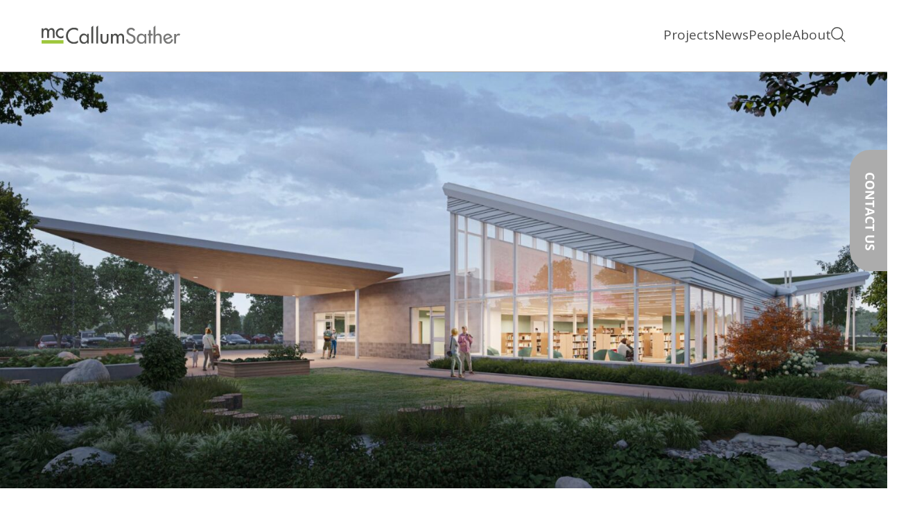

--- FILE ---
content_type: text/html; charset=UTF-8
request_url: https://www.mccallumsather.com/waterloos-first-net-zero-library-shines-in-the-globe-and-mail/
body_size: 18834
content:
<!DOCTYPE html>
<html lang="en-US">
<head>
	<meta charset="UTF-8">
	<meta name="viewport" content="width=device-width">
	<link rel="profile" href="http://gmpg.org/xfn/11">
	<link rel="pingback" href="https://www.mccallumsather.com/xmlrpc.php">

	<link rel="apple-touch-icon" sizes="180x180" href="https://www.mccallumsather.com/wp-content/themes/mcs/app/public/images/apple-touch-icon.png">
	<link rel="icon" type="image/png" sizes="32x32" href="https://www.mccallumsather.com/wp-content/themes/mcs/app/public/images/favicon-32x32.png">
	<link rel="icon" type="image/png" sizes="16x16" href="https://www.mccallumsather.com/wp-content/themes/mcs/app/public/images/favicon-16x16.png">
	<link rel="manifest" href="https://www.mccallumsather.com/wp-content/themes/mcs/app/public/images/site.webmanifest">
	<link rel="mask-icon" href="https://www.mccallumsather.com/wp-content/themes/mcs/app/public/images/safari-pinned-tab.svg" color="#000000">
	<meta name="msapplication-TileColor" content="#000000">
	<meta name="theme-color" content="#ffffff">

	<meta name='robots' content='index, follow, max-image-preview:large, max-snippet:-1, max-video-preview:-1' />

	<!-- This site is optimized with the Yoast SEO plugin v26.7 - https://yoast.com/wordpress/plugins/seo/ -->
	<title>Waterloo&#039;s First Net-Zero Library Shines In the Globe and Mail - mcCallumSather</title>
	<link rel="canonical" href="https://www.mccallumsather.com/waterloos-first-net-zero-library-shines-in-the-globe-and-mail/" />
	<meta property="og:locale" content="en_US" />
	<meta property="og:type" content="article" />
	<meta property="og:title" content="Waterloo&#039;s First Net-Zero Library Shines In the Globe and Mail - mcCallumSather" />
	<meta property="og:description" content="The Globe and Mail featured the Kitchener Public Library Southwest Community Branch. Penny-Lynn Fielding (KPL), Sheila Boudrea (SpruceLab) and mcCallumSather&#8217;s Drew Hauser, Willems Ransom, Mary Georgious and Nick Pankratz share the details of Waterloo&#8217;s first Net-Zero library. New library breaks ground as first net-zero facility in Waterloo Region Libraries have long been a place of [&hellip;]" />
	<meta property="og:url" content="https://www.mccallumsather.com/waterloos-first-net-zero-library-shines-in-the-globe-and-mail/" />
	<meta property="og:site_name" content="mcCallumSather" />
	<meta property="article:published_time" content="2024-05-15T14:18:00+00:00" />
	<meta property="article:modified_time" content="2024-05-31T16:44:38+00:00" />
	<meta property="og:image" content="https://www.mccallumsather.com/wp-content/uploads/2023/11/21027-KPL-SCL-Exterior-Dusk-2022-04-20.jpg" />
	<meta property="og:image:width" content="2400" />
	<meta property="og:image:height" content="1599" />
	<meta property="og:image:type" content="image/jpeg" />
	<meta name="author" content="AliciaG" />
	<meta name="twitter:card" content="summary_large_image" />
	<meta name="twitter:label1" content="Written by" />
	<meta name="twitter:data1" content="AliciaG" />
	<meta name="twitter:label2" content="Est. reading time" />
	<meta name="twitter:data2" content="1 minute" />
	<script type="application/ld+json" class="yoast-schema-graph">{"@context":"https://schema.org","@graph":[{"@type":"Article","@id":"https://www.mccallumsather.com/waterloos-first-net-zero-library-shines-in-the-globe-and-mail/#article","isPartOf":{"@id":"https://www.mccallumsather.com/waterloos-first-net-zero-library-shines-in-the-globe-and-mail/"},"author":{"name":"AliciaG","@id":"https://www.mccallumsather.com/#/schema/person/52b2fb2e7d283dc0b6f0be394a79f86d"},"headline":"Waterloo&#8217;s First Net-Zero Library Shines In the Globe and Mail","datePublished":"2024-05-15T14:18:00+00:00","dateModified":"2024-05-31T16:44:38+00:00","mainEntityOfPage":{"@id":"https://www.mccallumsather.com/waterloos-first-net-zero-library-shines-in-the-globe-and-mail/"},"wordCount":172,"publisher":{"@id":"https://www.mccallumsather.com/#organization"},"image":{"@id":"https://www.mccallumsather.com/waterloos-first-net-zero-library-shines-in-the-globe-and-mail/#primaryimage"},"thumbnailUrl":"https://www.mccallumsather.com/wp-content/uploads/2023/11/21027-KPL-SCL-Exterior-Dusk-2022-04-20.jpg","articleSection":["Milestones"],"inLanguage":"en-US"},{"@type":"WebPage","@id":"https://www.mccallumsather.com/waterloos-first-net-zero-library-shines-in-the-globe-and-mail/","url":"https://www.mccallumsather.com/waterloos-first-net-zero-library-shines-in-the-globe-and-mail/","name":"Waterloo's First Net-Zero Library Shines In the Globe and Mail - mcCallumSather","isPartOf":{"@id":"https://www.mccallumsather.com/#website"},"primaryImageOfPage":{"@id":"https://www.mccallumsather.com/waterloos-first-net-zero-library-shines-in-the-globe-and-mail/#primaryimage"},"image":{"@id":"https://www.mccallumsather.com/waterloos-first-net-zero-library-shines-in-the-globe-and-mail/#primaryimage"},"thumbnailUrl":"https://www.mccallumsather.com/wp-content/uploads/2023/11/21027-KPL-SCL-Exterior-Dusk-2022-04-20.jpg","datePublished":"2024-05-15T14:18:00+00:00","dateModified":"2024-05-31T16:44:38+00:00","breadcrumb":{"@id":"https://www.mccallumsather.com/waterloos-first-net-zero-library-shines-in-the-globe-and-mail/#breadcrumb"},"inLanguage":"en-US","potentialAction":[{"@type":"ReadAction","target":["https://www.mccallumsather.com/waterloos-first-net-zero-library-shines-in-the-globe-and-mail/"]}]},{"@type":"ImageObject","inLanguage":"en-US","@id":"https://www.mccallumsather.com/waterloos-first-net-zero-library-shines-in-the-globe-and-mail/#primaryimage","url":"https://www.mccallumsather.com/wp-content/uploads/2023/11/21027-KPL-SCL-Exterior-Dusk-2022-04-20.jpg","contentUrl":"https://www.mccallumsather.com/wp-content/uploads/2023/11/21027-KPL-SCL-Exterior-Dusk-2022-04-20.jpg","width":2400,"height":1599,"caption":"KPL SCL Exterior Dusk"},{"@type":"BreadcrumbList","@id":"https://www.mccallumsather.com/waterloos-first-net-zero-library-shines-in-the-globe-and-mail/#breadcrumb","itemListElement":[{"@type":"ListItem","position":1,"name":"Home","item":"https://www.mccallumsather.com/"},{"@type":"ListItem","position":2,"name":"Waterloo&#8217;s First Net-Zero Library Shines In the Globe and Mail"}]},{"@type":"WebSite","@id":"https://www.mccallumsather.com/#website","url":"https://www.mccallumsather.com/","name":"mcCallumSather","description":"","publisher":{"@id":"https://www.mccallumsather.com/#organization"},"potentialAction":[{"@type":"SearchAction","target":{"@type":"EntryPoint","urlTemplate":"https://www.mccallumsather.com/?s={search_term_string}"},"query-input":{"@type":"PropertyValueSpecification","valueRequired":true,"valueName":"search_term_string"}}],"inLanguage":"en-US"},{"@type":"Organization","@id":"https://www.mccallumsather.com/#organization","name":"mcCallumSather","url":"https://www.mccallumsather.com/","logo":{"@type":"ImageObject","inLanguage":"en-US","@id":"https://www.mccallumsather.com/#/schema/logo/image/","url":"https://www.mccallumsather.com/wp-content/uploads/2024/06/cropped-social_media_profile_picture.jpg","contentUrl":"https://www.mccallumsather.com/wp-content/uploads/2024/06/cropped-social_media_profile_picture.jpg","width":180,"height":180,"caption":"mcCallumSather"},"image":{"@id":"https://www.mccallumsather.com/#/schema/logo/image/"}},{"@type":"Person","@id":"https://www.mccallumsather.com/#/schema/person/52b2fb2e7d283dc0b6f0be394a79f86d","name":"AliciaG","image":{"@type":"ImageObject","inLanguage":"en-US","@id":"https://www.mccallumsather.com/#/schema/person/image/","url":"https://secure.gravatar.com/avatar/eb3840d90f5f0f20a62346fd6891b5e04430897acdf7e937ce4f5e2c24986df2?s=96&d=mm&r=g","contentUrl":"https://secure.gravatar.com/avatar/eb3840d90f5f0f20a62346fd6891b5e04430897acdf7e937ce4f5e2c24986df2?s=96&d=mm&r=g","caption":"AliciaG"},"url":"https://www.mccallumsather.com/author/aliciag/"}]}</script>
	<!-- / Yoast SEO plugin. -->


<link rel='dns-prefetch' href='//cdnjs.cloudflare.com' />
<link rel='dns-prefetch' href='//ajax.googleapis.com' />
<link rel='dns-prefetch' href='//fonts.googleapis.com' />
<link rel="alternate" title="oEmbed (JSON)" type="application/json+oembed" href="https://www.mccallumsather.com/wp-json/oembed/1.0/embed?url=https%3A%2F%2Fwww.mccallumsather.com%2Fwaterloos-first-net-zero-library-shines-in-the-globe-and-mail%2F" />
<link rel="alternate" title="oEmbed (XML)" type="text/xml+oembed" href="https://www.mccallumsather.com/wp-json/oembed/1.0/embed?url=https%3A%2F%2Fwww.mccallumsather.com%2Fwaterloos-first-net-zero-library-shines-in-the-globe-and-mail%2F&#038;format=xml" />
<style id='wp-img-auto-sizes-contain-inline-css' type='text/css'>
img:is([sizes=auto i],[sizes^="auto," i]){contain-intrinsic-size:3000px 1500px}
/*# sourceURL=wp-img-auto-sizes-contain-inline-css */
</style>
<style id='wp-emoji-styles-inline-css' type='text/css'>

	img.wp-smiley, img.emoji {
		display: inline !important;
		border: none !important;
		box-shadow: none !important;
		height: 1em !important;
		width: 1em !important;
		margin: 0 0.07em !important;
		vertical-align: -0.1em !important;
		background: none !important;
		padding: 0 !important;
	}
/*# sourceURL=wp-emoji-styles-inline-css */
</style>
<style id='wp-block-library-inline-css' type='text/css'>
:root{--wp-block-synced-color:#7a00df;--wp-block-synced-color--rgb:122,0,223;--wp-bound-block-color:var(--wp-block-synced-color);--wp-editor-canvas-background:#ddd;--wp-admin-theme-color:#007cba;--wp-admin-theme-color--rgb:0,124,186;--wp-admin-theme-color-darker-10:#006ba1;--wp-admin-theme-color-darker-10--rgb:0,107,160.5;--wp-admin-theme-color-darker-20:#005a87;--wp-admin-theme-color-darker-20--rgb:0,90,135;--wp-admin-border-width-focus:2px}@media (min-resolution:192dpi){:root{--wp-admin-border-width-focus:1.5px}}.wp-element-button{cursor:pointer}:root .has-very-light-gray-background-color{background-color:#eee}:root .has-very-dark-gray-background-color{background-color:#313131}:root .has-very-light-gray-color{color:#eee}:root .has-very-dark-gray-color{color:#313131}:root .has-vivid-green-cyan-to-vivid-cyan-blue-gradient-background{background:linear-gradient(135deg,#00d084,#0693e3)}:root .has-purple-crush-gradient-background{background:linear-gradient(135deg,#34e2e4,#4721fb 50%,#ab1dfe)}:root .has-hazy-dawn-gradient-background{background:linear-gradient(135deg,#faaca8,#dad0ec)}:root .has-subdued-olive-gradient-background{background:linear-gradient(135deg,#fafae1,#67a671)}:root .has-atomic-cream-gradient-background{background:linear-gradient(135deg,#fdd79a,#004a59)}:root .has-nightshade-gradient-background{background:linear-gradient(135deg,#330968,#31cdcf)}:root .has-midnight-gradient-background{background:linear-gradient(135deg,#020381,#2874fc)}:root{--wp--preset--font-size--normal:16px;--wp--preset--font-size--huge:42px}.has-regular-font-size{font-size:1em}.has-larger-font-size{font-size:2.625em}.has-normal-font-size{font-size:var(--wp--preset--font-size--normal)}.has-huge-font-size{font-size:var(--wp--preset--font-size--huge)}.has-text-align-center{text-align:center}.has-text-align-left{text-align:left}.has-text-align-right{text-align:right}.has-fit-text{white-space:nowrap!important}#end-resizable-editor-section{display:none}.aligncenter{clear:both}.items-justified-left{justify-content:flex-start}.items-justified-center{justify-content:center}.items-justified-right{justify-content:flex-end}.items-justified-space-between{justify-content:space-between}.screen-reader-text{border:0;clip-path:inset(50%);height:1px;margin:-1px;overflow:hidden;padding:0;position:absolute;width:1px;word-wrap:normal!important}.screen-reader-text:focus{background-color:#ddd;clip-path:none;color:#444;display:block;font-size:1em;height:auto;left:5px;line-height:normal;padding:15px 23px 14px;text-decoration:none;top:5px;width:auto;z-index:100000}html :where(.has-border-color){border-style:solid}html :where([style*=border-top-color]){border-top-style:solid}html :where([style*=border-right-color]){border-right-style:solid}html :where([style*=border-bottom-color]){border-bottom-style:solid}html :where([style*=border-left-color]){border-left-style:solid}html :where([style*=border-width]){border-style:solid}html :where([style*=border-top-width]){border-top-style:solid}html :where([style*=border-right-width]){border-right-style:solid}html :where([style*=border-bottom-width]){border-bottom-style:solid}html :where([style*=border-left-width]){border-left-style:solid}html :where(img[class*=wp-image-]){height:auto;max-width:100%}:where(figure){margin:0 0 1em}html :where(.is-position-sticky){--wp-admin--admin-bar--position-offset:var(--wp-admin--admin-bar--height,0px)}@media screen and (max-width:600px){html :where(.is-position-sticky){--wp-admin--admin-bar--position-offset:0px}}

/*# sourceURL=wp-block-library-inline-css */
</style><style id='wp-block-cover-inline-css' type='text/css'>
.wp-block-cover,.wp-block-cover-image{align-items:center;background-position:50%;box-sizing:border-box;display:flex;justify-content:center;min-height:430px;overflow:hidden;overflow:clip;padding:1em;position:relative}.wp-block-cover .has-background-dim:not([class*=-background-color]),.wp-block-cover-image .has-background-dim:not([class*=-background-color]),.wp-block-cover-image.has-background-dim:not([class*=-background-color]),.wp-block-cover.has-background-dim:not([class*=-background-color]){background-color:#000}.wp-block-cover .has-background-dim.has-background-gradient,.wp-block-cover-image .has-background-dim.has-background-gradient{background-color:initial}.wp-block-cover-image.has-background-dim:before,.wp-block-cover.has-background-dim:before{background-color:inherit;content:""}.wp-block-cover .wp-block-cover__background,.wp-block-cover .wp-block-cover__gradient-background,.wp-block-cover-image .wp-block-cover__background,.wp-block-cover-image .wp-block-cover__gradient-background,.wp-block-cover-image.has-background-dim:not(.has-background-gradient):before,.wp-block-cover.has-background-dim:not(.has-background-gradient):before{bottom:0;left:0;opacity:.5;position:absolute;right:0;top:0}.wp-block-cover-image.has-background-dim.has-background-dim-10 .wp-block-cover__background,.wp-block-cover-image.has-background-dim.has-background-dim-10 .wp-block-cover__gradient-background,.wp-block-cover-image.has-background-dim.has-background-dim-10:not(.has-background-gradient):before,.wp-block-cover.has-background-dim.has-background-dim-10 .wp-block-cover__background,.wp-block-cover.has-background-dim.has-background-dim-10 .wp-block-cover__gradient-background,.wp-block-cover.has-background-dim.has-background-dim-10:not(.has-background-gradient):before{opacity:.1}.wp-block-cover-image.has-background-dim.has-background-dim-20 .wp-block-cover__background,.wp-block-cover-image.has-background-dim.has-background-dim-20 .wp-block-cover__gradient-background,.wp-block-cover-image.has-background-dim.has-background-dim-20:not(.has-background-gradient):before,.wp-block-cover.has-background-dim.has-background-dim-20 .wp-block-cover__background,.wp-block-cover.has-background-dim.has-background-dim-20 .wp-block-cover__gradient-background,.wp-block-cover.has-background-dim.has-background-dim-20:not(.has-background-gradient):before{opacity:.2}.wp-block-cover-image.has-background-dim.has-background-dim-30 .wp-block-cover__background,.wp-block-cover-image.has-background-dim.has-background-dim-30 .wp-block-cover__gradient-background,.wp-block-cover-image.has-background-dim.has-background-dim-30:not(.has-background-gradient):before,.wp-block-cover.has-background-dim.has-background-dim-30 .wp-block-cover__background,.wp-block-cover.has-background-dim.has-background-dim-30 .wp-block-cover__gradient-background,.wp-block-cover.has-background-dim.has-background-dim-30:not(.has-background-gradient):before{opacity:.3}.wp-block-cover-image.has-background-dim.has-background-dim-40 .wp-block-cover__background,.wp-block-cover-image.has-background-dim.has-background-dim-40 .wp-block-cover__gradient-background,.wp-block-cover-image.has-background-dim.has-background-dim-40:not(.has-background-gradient):before,.wp-block-cover.has-background-dim.has-background-dim-40 .wp-block-cover__background,.wp-block-cover.has-background-dim.has-background-dim-40 .wp-block-cover__gradient-background,.wp-block-cover.has-background-dim.has-background-dim-40:not(.has-background-gradient):before{opacity:.4}.wp-block-cover-image.has-background-dim.has-background-dim-50 .wp-block-cover__background,.wp-block-cover-image.has-background-dim.has-background-dim-50 .wp-block-cover__gradient-background,.wp-block-cover-image.has-background-dim.has-background-dim-50:not(.has-background-gradient):before,.wp-block-cover.has-background-dim.has-background-dim-50 .wp-block-cover__background,.wp-block-cover.has-background-dim.has-background-dim-50 .wp-block-cover__gradient-background,.wp-block-cover.has-background-dim.has-background-dim-50:not(.has-background-gradient):before{opacity:.5}.wp-block-cover-image.has-background-dim.has-background-dim-60 .wp-block-cover__background,.wp-block-cover-image.has-background-dim.has-background-dim-60 .wp-block-cover__gradient-background,.wp-block-cover-image.has-background-dim.has-background-dim-60:not(.has-background-gradient):before,.wp-block-cover.has-background-dim.has-background-dim-60 .wp-block-cover__background,.wp-block-cover.has-background-dim.has-background-dim-60 .wp-block-cover__gradient-background,.wp-block-cover.has-background-dim.has-background-dim-60:not(.has-background-gradient):before{opacity:.6}.wp-block-cover-image.has-background-dim.has-background-dim-70 .wp-block-cover__background,.wp-block-cover-image.has-background-dim.has-background-dim-70 .wp-block-cover__gradient-background,.wp-block-cover-image.has-background-dim.has-background-dim-70:not(.has-background-gradient):before,.wp-block-cover.has-background-dim.has-background-dim-70 .wp-block-cover__background,.wp-block-cover.has-background-dim.has-background-dim-70 .wp-block-cover__gradient-background,.wp-block-cover.has-background-dim.has-background-dim-70:not(.has-background-gradient):before{opacity:.7}.wp-block-cover-image.has-background-dim.has-background-dim-80 .wp-block-cover__background,.wp-block-cover-image.has-background-dim.has-background-dim-80 .wp-block-cover__gradient-background,.wp-block-cover-image.has-background-dim.has-background-dim-80:not(.has-background-gradient):before,.wp-block-cover.has-background-dim.has-background-dim-80 .wp-block-cover__background,.wp-block-cover.has-background-dim.has-background-dim-80 .wp-block-cover__gradient-background,.wp-block-cover.has-background-dim.has-background-dim-80:not(.has-background-gradient):before{opacity:.8}.wp-block-cover-image.has-background-dim.has-background-dim-90 .wp-block-cover__background,.wp-block-cover-image.has-background-dim.has-background-dim-90 .wp-block-cover__gradient-background,.wp-block-cover-image.has-background-dim.has-background-dim-90:not(.has-background-gradient):before,.wp-block-cover.has-background-dim.has-background-dim-90 .wp-block-cover__background,.wp-block-cover.has-background-dim.has-background-dim-90 .wp-block-cover__gradient-background,.wp-block-cover.has-background-dim.has-background-dim-90:not(.has-background-gradient):before{opacity:.9}.wp-block-cover-image.has-background-dim.has-background-dim-100 .wp-block-cover__background,.wp-block-cover-image.has-background-dim.has-background-dim-100 .wp-block-cover__gradient-background,.wp-block-cover-image.has-background-dim.has-background-dim-100:not(.has-background-gradient):before,.wp-block-cover.has-background-dim.has-background-dim-100 .wp-block-cover__background,.wp-block-cover.has-background-dim.has-background-dim-100 .wp-block-cover__gradient-background,.wp-block-cover.has-background-dim.has-background-dim-100:not(.has-background-gradient):before{opacity:1}.wp-block-cover .wp-block-cover__background.has-background-dim.has-background-dim-0,.wp-block-cover .wp-block-cover__gradient-background.has-background-dim.has-background-dim-0,.wp-block-cover-image .wp-block-cover__background.has-background-dim.has-background-dim-0,.wp-block-cover-image .wp-block-cover__gradient-background.has-background-dim.has-background-dim-0{opacity:0}.wp-block-cover .wp-block-cover__background.has-background-dim.has-background-dim-10,.wp-block-cover .wp-block-cover__gradient-background.has-background-dim.has-background-dim-10,.wp-block-cover-image .wp-block-cover__background.has-background-dim.has-background-dim-10,.wp-block-cover-image .wp-block-cover__gradient-background.has-background-dim.has-background-dim-10{opacity:.1}.wp-block-cover .wp-block-cover__background.has-background-dim.has-background-dim-20,.wp-block-cover .wp-block-cover__gradient-background.has-background-dim.has-background-dim-20,.wp-block-cover-image .wp-block-cover__background.has-background-dim.has-background-dim-20,.wp-block-cover-image .wp-block-cover__gradient-background.has-background-dim.has-background-dim-20{opacity:.2}.wp-block-cover .wp-block-cover__background.has-background-dim.has-background-dim-30,.wp-block-cover .wp-block-cover__gradient-background.has-background-dim.has-background-dim-30,.wp-block-cover-image .wp-block-cover__background.has-background-dim.has-background-dim-30,.wp-block-cover-image .wp-block-cover__gradient-background.has-background-dim.has-background-dim-30{opacity:.3}.wp-block-cover .wp-block-cover__background.has-background-dim.has-background-dim-40,.wp-block-cover .wp-block-cover__gradient-background.has-background-dim.has-background-dim-40,.wp-block-cover-image .wp-block-cover__background.has-background-dim.has-background-dim-40,.wp-block-cover-image .wp-block-cover__gradient-background.has-background-dim.has-background-dim-40{opacity:.4}.wp-block-cover .wp-block-cover__background.has-background-dim.has-background-dim-50,.wp-block-cover .wp-block-cover__gradient-background.has-background-dim.has-background-dim-50,.wp-block-cover-image .wp-block-cover__background.has-background-dim.has-background-dim-50,.wp-block-cover-image .wp-block-cover__gradient-background.has-background-dim.has-background-dim-50{opacity:.5}.wp-block-cover .wp-block-cover__background.has-background-dim.has-background-dim-60,.wp-block-cover .wp-block-cover__gradient-background.has-background-dim.has-background-dim-60,.wp-block-cover-image .wp-block-cover__background.has-background-dim.has-background-dim-60,.wp-block-cover-image .wp-block-cover__gradient-background.has-background-dim.has-background-dim-60{opacity:.6}.wp-block-cover .wp-block-cover__background.has-background-dim.has-background-dim-70,.wp-block-cover .wp-block-cover__gradient-background.has-background-dim.has-background-dim-70,.wp-block-cover-image .wp-block-cover__background.has-background-dim.has-background-dim-70,.wp-block-cover-image .wp-block-cover__gradient-background.has-background-dim.has-background-dim-70{opacity:.7}.wp-block-cover .wp-block-cover__background.has-background-dim.has-background-dim-80,.wp-block-cover .wp-block-cover__gradient-background.has-background-dim.has-background-dim-80,.wp-block-cover-image .wp-block-cover__background.has-background-dim.has-background-dim-80,.wp-block-cover-image .wp-block-cover__gradient-background.has-background-dim.has-background-dim-80{opacity:.8}.wp-block-cover .wp-block-cover__background.has-background-dim.has-background-dim-90,.wp-block-cover .wp-block-cover__gradient-background.has-background-dim.has-background-dim-90,.wp-block-cover-image .wp-block-cover__background.has-background-dim.has-background-dim-90,.wp-block-cover-image .wp-block-cover__gradient-background.has-background-dim.has-background-dim-90{opacity:.9}.wp-block-cover .wp-block-cover__background.has-background-dim.has-background-dim-100,.wp-block-cover .wp-block-cover__gradient-background.has-background-dim.has-background-dim-100,.wp-block-cover-image .wp-block-cover__background.has-background-dim.has-background-dim-100,.wp-block-cover-image .wp-block-cover__gradient-background.has-background-dim.has-background-dim-100{opacity:1}.wp-block-cover-image.alignleft,.wp-block-cover-image.alignright,.wp-block-cover.alignleft,.wp-block-cover.alignright{max-width:420px;width:100%}.wp-block-cover-image.aligncenter,.wp-block-cover-image.alignleft,.wp-block-cover-image.alignright,.wp-block-cover.aligncenter,.wp-block-cover.alignleft,.wp-block-cover.alignright{display:flex}.wp-block-cover .wp-block-cover__inner-container,.wp-block-cover-image .wp-block-cover__inner-container{color:inherit;position:relative;width:100%}.wp-block-cover-image.is-position-top-left,.wp-block-cover.is-position-top-left{align-items:flex-start;justify-content:flex-start}.wp-block-cover-image.is-position-top-center,.wp-block-cover.is-position-top-center{align-items:flex-start;justify-content:center}.wp-block-cover-image.is-position-top-right,.wp-block-cover.is-position-top-right{align-items:flex-start;justify-content:flex-end}.wp-block-cover-image.is-position-center-left,.wp-block-cover.is-position-center-left{align-items:center;justify-content:flex-start}.wp-block-cover-image.is-position-center-center,.wp-block-cover.is-position-center-center{align-items:center;justify-content:center}.wp-block-cover-image.is-position-center-right,.wp-block-cover.is-position-center-right{align-items:center;justify-content:flex-end}.wp-block-cover-image.is-position-bottom-left,.wp-block-cover.is-position-bottom-left{align-items:flex-end;justify-content:flex-start}.wp-block-cover-image.is-position-bottom-center,.wp-block-cover.is-position-bottom-center{align-items:flex-end;justify-content:center}.wp-block-cover-image.is-position-bottom-right,.wp-block-cover.is-position-bottom-right{align-items:flex-end;justify-content:flex-end}.wp-block-cover-image.has-custom-content-position.has-custom-content-position .wp-block-cover__inner-container,.wp-block-cover.has-custom-content-position.has-custom-content-position .wp-block-cover__inner-container{margin:0}.wp-block-cover-image.has-custom-content-position.has-custom-content-position.is-position-bottom-left .wp-block-cover__inner-container,.wp-block-cover-image.has-custom-content-position.has-custom-content-position.is-position-bottom-right .wp-block-cover__inner-container,.wp-block-cover-image.has-custom-content-position.has-custom-content-position.is-position-center-left .wp-block-cover__inner-container,.wp-block-cover-image.has-custom-content-position.has-custom-content-position.is-position-center-right .wp-block-cover__inner-container,.wp-block-cover-image.has-custom-content-position.has-custom-content-position.is-position-top-left .wp-block-cover__inner-container,.wp-block-cover-image.has-custom-content-position.has-custom-content-position.is-position-top-right .wp-block-cover__inner-container,.wp-block-cover.has-custom-content-position.has-custom-content-position.is-position-bottom-left .wp-block-cover__inner-container,.wp-block-cover.has-custom-content-position.has-custom-content-position.is-position-bottom-right .wp-block-cover__inner-container,.wp-block-cover.has-custom-content-position.has-custom-content-position.is-position-center-left .wp-block-cover__inner-container,.wp-block-cover.has-custom-content-position.has-custom-content-position.is-position-center-right .wp-block-cover__inner-container,.wp-block-cover.has-custom-content-position.has-custom-content-position.is-position-top-left .wp-block-cover__inner-container,.wp-block-cover.has-custom-content-position.has-custom-content-position.is-position-top-right .wp-block-cover__inner-container{margin:0;width:auto}.wp-block-cover .wp-block-cover__image-background,.wp-block-cover video.wp-block-cover__video-background,.wp-block-cover-image .wp-block-cover__image-background,.wp-block-cover-image video.wp-block-cover__video-background{border:none;bottom:0;box-shadow:none;height:100%;left:0;margin:0;max-height:none;max-width:none;object-fit:cover;outline:none;padding:0;position:absolute;right:0;top:0;width:100%}.wp-block-cover-image.has-parallax,.wp-block-cover.has-parallax,.wp-block-cover__image-background.has-parallax,video.wp-block-cover__video-background.has-parallax{background-attachment:fixed;background-repeat:no-repeat;background-size:cover}@supports (-webkit-touch-callout:inherit){.wp-block-cover-image.has-parallax,.wp-block-cover.has-parallax,.wp-block-cover__image-background.has-parallax,video.wp-block-cover__video-background.has-parallax{background-attachment:scroll}}@media (prefers-reduced-motion:reduce){.wp-block-cover-image.has-parallax,.wp-block-cover.has-parallax,.wp-block-cover__image-background.has-parallax,video.wp-block-cover__video-background.has-parallax{background-attachment:scroll}}.wp-block-cover-image.is-repeated,.wp-block-cover.is-repeated,.wp-block-cover__image-background.is-repeated,video.wp-block-cover__video-background.is-repeated{background-repeat:repeat;background-size:auto}.wp-block-cover-image-text,.wp-block-cover-image-text a,.wp-block-cover-image-text a:active,.wp-block-cover-image-text a:focus,.wp-block-cover-image-text a:hover,.wp-block-cover-text,.wp-block-cover-text a,.wp-block-cover-text a:active,.wp-block-cover-text a:focus,.wp-block-cover-text a:hover,section.wp-block-cover-image h2,section.wp-block-cover-image h2 a,section.wp-block-cover-image h2 a:active,section.wp-block-cover-image h2 a:focus,section.wp-block-cover-image h2 a:hover{color:#fff}.wp-block-cover-image .wp-block-cover.has-left-content{justify-content:flex-start}.wp-block-cover-image .wp-block-cover.has-right-content{justify-content:flex-end}.wp-block-cover-image.has-left-content .wp-block-cover-image-text,.wp-block-cover.has-left-content .wp-block-cover-text,section.wp-block-cover-image.has-left-content>h2{margin-left:0;text-align:left}.wp-block-cover-image.has-right-content .wp-block-cover-image-text,.wp-block-cover.has-right-content .wp-block-cover-text,section.wp-block-cover-image.has-right-content>h2{margin-right:0;text-align:right}.wp-block-cover .wp-block-cover-text,.wp-block-cover-image .wp-block-cover-image-text,section.wp-block-cover-image>h2{font-size:2em;line-height:1.25;margin-bottom:0;max-width:840px;padding:.44em;text-align:center;z-index:1}:where(.wp-block-cover-image:not(.has-text-color)),:where(.wp-block-cover:not(.has-text-color)){color:#fff}:where(.wp-block-cover-image.is-light:not(.has-text-color)),:where(.wp-block-cover.is-light:not(.has-text-color)){color:#000}:root :where(.wp-block-cover h1:not(.has-text-color)),:root :where(.wp-block-cover h2:not(.has-text-color)),:root :where(.wp-block-cover h3:not(.has-text-color)),:root :where(.wp-block-cover h4:not(.has-text-color)),:root :where(.wp-block-cover h5:not(.has-text-color)),:root :where(.wp-block-cover h6:not(.has-text-color)),:root :where(.wp-block-cover p:not(.has-text-color)){color:inherit}body:not(.editor-styles-wrapper) .wp-block-cover:not(.wp-block-cover:has(.wp-block-cover__background+.wp-block-cover__inner-container)) .wp-block-cover__image-background,body:not(.editor-styles-wrapper) .wp-block-cover:not(.wp-block-cover:has(.wp-block-cover__background+.wp-block-cover__inner-container)) .wp-block-cover__video-background{z-index:0}body:not(.editor-styles-wrapper) .wp-block-cover:not(.wp-block-cover:has(.wp-block-cover__background+.wp-block-cover__inner-container)) .wp-block-cover__background,body:not(.editor-styles-wrapper) .wp-block-cover:not(.wp-block-cover:has(.wp-block-cover__background+.wp-block-cover__inner-container)) .wp-block-cover__gradient-background,body:not(.editor-styles-wrapper) .wp-block-cover:not(.wp-block-cover:has(.wp-block-cover__background+.wp-block-cover__inner-container)) .wp-block-cover__inner-container,body:not(.editor-styles-wrapper) .wp-block-cover:not(.wp-block-cover:has(.wp-block-cover__background+.wp-block-cover__inner-container)).has-background-dim:not(.has-background-gradient):before{z-index:1}.has-modal-open body:not(.editor-styles-wrapper) .wp-block-cover:not(.wp-block-cover:has(.wp-block-cover__background+.wp-block-cover__inner-container)) .wp-block-cover__inner-container{z-index:auto}
/*# sourceURL=https://www.mccallumsather.com/wp-includes/blocks/cover/style.min.css */
</style>
<style id='global-styles-inline-css' type='text/css'>
:root{--wp--preset--aspect-ratio--square: 1;--wp--preset--aspect-ratio--4-3: 4/3;--wp--preset--aspect-ratio--3-4: 3/4;--wp--preset--aspect-ratio--3-2: 3/2;--wp--preset--aspect-ratio--2-3: 2/3;--wp--preset--aspect-ratio--16-9: 16/9;--wp--preset--aspect-ratio--9-16: 9/16;--wp--preset--color--black: #000000;--wp--preset--color--cyan-bluish-gray: #abb8c3;--wp--preset--color--white: #ffffff;--wp--preset--color--pale-pink: #f78da7;--wp--preset--color--vivid-red: #cf2e2e;--wp--preset--color--luminous-vivid-orange: #ff6900;--wp--preset--color--luminous-vivid-amber: #fcb900;--wp--preset--color--light-green-cyan: #7bdcb5;--wp--preset--color--vivid-green-cyan: #00d084;--wp--preset--color--pale-cyan-blue: #8ed1fc;--wp--preset--color--vivid-cyan-blue: #0693e3;--wp--preset--color--vivid-purple: #9b51e0;--wp--preset--color--gray: #4D4E4C;--wp--preset--color--light-gray: #ACACAC;--wp--preset--color--lighter-gray: #F2F2F2;--wp--preset--color--green: #9EC73D;--wp--preset--gradient--vivid-cyan-blue-to-vivid-purple: linear-gradient(135deg,rgb(6,147,227) 0%,rgb(155,81,224) 100%);--wp--preset--gradient--light-green-cyan-to-vivid-green-cyan: linear-gradient(135deg,rgb(122,220,180) 0%,rgb(0,208,130) 100%);--wp--preset--gradient--luminous-vivid-amber-to-luminous-vivid-orange: linear-gradient(135deg,rgb(252,185,0) 0%,rgb(255,105,0) 100%);--wp--preset--gradient--luminous-vivid-orange-to-vivid-red: linear-gradient(135deg,rgb(255,105,0) 0%,rgb(207,46,46) 100%);--wp--preset--gradient--very-light-gray-to-cyan-bluish-gray: linear-gradient(135deg,rgb(238,238,238) 0%,rgb(169,184,195) 100%);--wp--preset--gradient--cool-to-warm-spectrum: linear-gradient(135deg,rgb(74,234,220) 0%,rgb(151,120,209) 20%,rgb(207,42,186) 40%,rgb(238,44,130) 60%,rgb(251,105,98) 80%,rgb(254,248,76) 100%);--wp--preset--gradient--blush-light-purple: linear-gradient(135deg,rgb(255,206,236) 0%,rgb(152,150,240) 100%);--wp--preset--gradient--blush-bordeaux: linear-gradient(135deg,rgb(254,205,165) 0%,rgb(254,45,45) 50%,rgb(107,0,62) 100%);--wp--preset--gradient--luminous-dusk: linear-gradient(135deg,rgb(255,203,112) 0%,rgb(199,81,192) 50%,rgb(65,88,208) 100%);--wp--preset--gradient--pale-ocean: linear-gradient(135deg,rgb(255,245,203) 0%,rgb(182,227,212) 50%,rgb(51,167,181) 100%);--wp--preset--gradient--electric-grass: linear-gradient(135deg,rgb(202,248,128) 0%,rgb(113,206,126) 100%);--wp--preset--gradient--midnight: linear-gradient(135deg,rgb(2,3,129) 0%,rgb(40,116,252) 100%);--wp--preset--font-size--small: 0.875rem;--wp--preset--font-size--medium: 20px;--wp--preset--font-size--large: 1.125rem;--wp--preset--font-size--x-large: 42px;--wp--preset--font-size--regular: 1.5rem;--wp--preset--font-size--xl: 1.25rem;--wp--preset--font-size--xxl: 1.5rem;--wp--preset--font-size--xxxl: 1.875rem;--wp--preset--spacing--20: 0.44rem;--wp--preset--spacing--30: 0.67rem;--wp--preset--spacing--40: 1rem;--wp--preset--spacing--50: 1.5rem;--wp--preset--spacing--60: 2.25rem;--wp--preset--spacing--70: 3.38rem;--wp--preset--spacing--80: 5.06rem;--wp--preset--shadow--natural: 6px 6px 9px rgba(0, 0, 0, 0.2);--wp--preset--shadow--deep: 12px 12px 50px rgba(0, 0, 0, 0.4);--wp--preset--shadow--sharp: 6px 6px 0px rgba(0, 0, 0, 0.2);--wp--preset--shadow--outlined: 6px 6px 0px -3px rgb(255, 255, 255), 6px 6px rgb(0, 0, 0);--wp--preset--shadow--crisp: 6px 6px 0px rgb(0, 0, 0);}:root { --wp--style--global--content-size: 1200px;--wp--style--global--wide-size: 1200px; }:where(body) { margin: 0; }.wp-site-blocks > .alignleft { float: left; margin-right: 2em; }.wp-site-blocks > .alignright { float: right; margin-left: 2em; }.wp-site-blocks > .aligncenter { justify-content: center; margin-left: auto; margin-right: auto; }:where(.is-layout-flex){gap: 0.5em;}:where(.is-layout-grid){gap: 0.5em;}.is-layout-flow > .alignleft{float: left;margin-inline-start: 0;margin-inline-end: 2em;}.is-layout-flow > .alignright{float: right;margin-inline-start: 2em;margin-inline-end: 0;}.is-layout-flow > .aligncenter{margin-left: auto !important;margin-right: auto !important;}.is-layout-constrained > .alignleft{float: left;margin-inline-start: 0;margin-inline-end: 2em;}.is-layout-constrained > .alignright{float: right;margin-inline-start: 2em;margin-inline-end: 0;}.is-layout-constrained > .aligncenter{margin-left: auto !important;margin-right: auto !important;}.is-layout-constrained > :where(:not(.alignleft):not(.alignright):not(.alignfull)){max-width: var(--wp--style--global--content-size);margin-left: auto !important;margin-right: auto !important;}.is-layout-constrained > .alignwide{max-width: var(--wp--style--global--wide-size);}body .is-layout-flex{display: flex;}.is-layout-flex{flex-wrap: wrap;align-items: center;}.is-layout-flex > :is(*, div){margin: 0;}body .is-layout-grid{display: grid;}.is-layout-grid > :is(*, div){margin: 0;}body{padding-top: 0px;padding-right: 0px;padding-bottom: 0px;padding-left: 0px;}a:where(:not(.wp-element-button)){text-decoration: underline;}:root :where(.wp-element-button, .wp-block-button__link){background-color: #32373c;border-width: 0;color: #fff;font-family: inherit;font-size: inherit;font-style: inherit;font-weight: inherit;letter-spacing: inherit;line-height: inherit;padding-top: calc(0.667em + 2px);padding-right: calc(1.333em + 2px);padding-bottom: calc(0.667em + 2px);padding-left: calc(1.333em + 2px);text-decoration: none;text-transform: inherit;}.has-black-color{color: var(--wp--preset--color--black) !important;}.has-cyan-bluish-gray-color{color: var(--wp--preset--color--cyan-bluish-gray) !important;}.has-white-color{color: var(--wp--preset--color--white) !important;}.has-pale-pink-color{color: var(--wp--preset--color--pale-pink) !important;}.has-vivid-red-color{color: var(--wp--preset--color--vivid-red) !important;}.has-luminous-vivid-orange-color{color: var(--wp--preset--color--luminous-vivid-orange) !important;}.has-luminous-vivid-amber-color{color: var(--wp--preset--color--luminous-vivid-amber) !important;}.has-light-green-cyan-color{color: var(--wp--preset--color--light-green-cyan) !important;}.has-vivid-green-cyan-color{color: var(--wp--preset--color--vivid-green-cyan) !important;}.has-pale-cyan-blue-color{color: var(--wp--preset--color--pale-cyan-blue) !important;}.has-vivid-cyan-blue-color{color: var(--wp--preset--color--vivid-cyan-blue) !important;}.has-vivid-purple-color{color: var(--wp--preset--color--vivid-purple) !important;}.has-gray-color{color: var(--wp--preset--color--gray) !important;}.has-light-gray-color{color: var(--wp--preset--color--light-gray) !important;}.has-lighter-gray-color{color: var(--wp--preset--color--lighter-gray) !important;}.has-green-color{color: var(--wp--preset--color--green) !important;}.has-black-background-color{background-color: var(--wp--preset--color--black) !important;}.has-cyan-bluish-gray-background-color{background-color: var(--wp--preset--color--cyan-bluish-gray) !important;}.has-white-background-color{background-color: var(--wp--preset--color--white) !important;}.has-pale-pink-background-color{background-color: var(--wp--preset--color--pale-pink) !important;}.has-vivid-red-background-color{background-color: var(--wp--preset--color--vivid-red) !important;}.has-luminous-vivid-orange-background-color{background-color: var(--wp--preset--color--luminous-vivid-orange) !important;}.has-luminous-vivid-amber-background-color{background-color: var(--wp--preset--color--luminous-vivid-amber) !important;}.has-light-green-cyan-background-color{background-color: var(--wp--preset--color--light-green-cyan) !important;}.has-vivid-green-cyan-background-color{background-color: var(--wp--preset--color--vivid-green-cyan) !important;}.has-pale-cyan-blue-background-color{background-color: var(--wp--preset--color--pale-cyan-blue) !important;}.has-vivid-cyan-blue-background-color{background-color: var(--wp--preset--color--vivid-cyan-blue) !important;}.has-vivid-purple-background-color{background-color: var(--wp--preset--color--vivid-purple) !important;}.has-gray-background-color{background-color: var(--wp--preset--color--gray) !important;}.has-light-gray-background-color{background-color: var(--wp--preset--color--light-gray) !important;}.has-lighter-gray-background-color{background-color: var(--wp--preset--color--lighter-gray) !important;}.has-green-background-color{background-color: var(--wp--preset--color--green) !important;}.has-black-border-color{border-color: var(--wp--preset--color--black) !important;}.has-cyan-bluish-gray-border-color{border-color: var(--wp--preset--color--cyan-bluish-gray) !important;}.has-white-border-color{border-color: var(--wp--preset--color--white) !important;}.has-pale-pink-border-color{border-color: var(--wp--preset--color--pale-pink) !important;}.has-vivid-red-border-color{border-color: var(--wp--preset--color--vivid-red) !important;}.has-luminous-vivid-orange-border-color{border-color: var(--wp--preset--color--luminous-vivid-orange) !important;}.has-luminous-vivid-amber-border-color{border-color: var(--wp--preset--color--luminous-vivid-amber) !important;}.has-light-green-cyan-border-color{border-color: var(--wp--preset--color--light-green-cyan) !important;}.has-vivid-green-cyan-border-color{border-color: var(--wp--preset--color--vivid-green-cyan) !important;}.has-pale-cyan-blue-border-color{border-color: var(--wp--preset--color--pale-cyan-blue) !important;}.has-vivid-cyan-blue-border-color{border-color: var(--wp--preset--color--vivid-cyan-blue) !important;}.has-vivid-purple-border-color{border-color: var(--wp--preset--color--vivid-purple) !important;}.has-gray-border-color{border-color: var(--wp--preset--color--gray) !important;}.has-light-gray-border-color{border-color: var(--wp--preset--color--light-gray) !important;}.has-lighter-gray-border-color{border-color: var(--wp--preset--color--lighter-gray) !important;}.has-green-border-color{border-color: var(--wp--preset--color--green) !important;}.has-vivid-cyan-blue-to-vivid-purple-gradient-background{background: var(--wp--preset--gradient--vivid-cyan-blue-to-vivid-purple) !important;}.has-light-green-cyan-to-vivid-green-cyan-gradient-background{background: var(--wp--preset--gradient--light-green-cyan-to-vivid-green-cyan) !important;}.has-luminous-vivid-amber-to-luminous-vivid-orange-gradient-background{background: var(--wp--preset--gradient--luminous-vivid-amber-to-luminous-vivid-orange) !important;}.has-luminous-vivid-orange-to-vivid-red-gradient-background{background: var(--wp--preset--gradient--luminous-vivid-orange-to-vivid-red) !important;}.has-very-light-gray-to-cyan-bluish-gray-gradient-background{background: var(--wp--preset--gradient--very-light-gray-to-cyan-bluish-gray) !important;}.has-cool-to-warm-spectrum-gradient-background{background: var(--wp--preset--gradient--cool-to-warm-spectrum) !important;}.has-blush-light-purple-gradient-background{background: var(--wp--preset--gradient--blush-light-purple) !important;}.has-blush-bordeaux-gradient-background{background: var(--wp--preset--gradient--blush-bordeaux) !important;}.has-luminous-dusk-gradient-background{background: var(--wp--preset--gradient--luminous-dusk) !important;}.has-pale-ocean-gradient-background{background: var(--wp--preset--gradient--pale-ocean) !important;}.has-electric-grass-gradient-background{background: var(--wp--preset--gradient--electric-grass) !important;}.has-midnight-gradient-background{background: var(--wp--preset--gradient--midnight) !important;}.has-small-font-size{font-size: var(--wp--preset--font-size--small) !important;}.has-medium-font-size{font-size: var(--wp--preset--font-size--medium) !important;}.has-large-font-size{font-size: var(--wp--preset--font-size--large) !important;}.has-x-large-font-size{font-size: var(--wp--preset--font-size--x-large) !important;}.has-regular-font-size{font-size: var(--wp--preset--font-size--regular) !important;}.has-xl-font-size{font-size: var(--wp--preset--font-size--xl) !important;}.has-xxl-font-size{font-size: var(--wp--preset--font-size--xxl) !important;}.has-xxxl-font-size{font-size: var(--wp--preset--font-size--xxxl) !important;}
/*# sourceURL=global-styles-inline-css */
</style>
<style id='core-block-supports-inline-css' type='text/css'>
.wp-container-core-cover-is-layout-70165e62 > :where(:not(.alignleft):not(.alignright):not(.alignfull)){max-width:100%;margin-left:auto !important;margin-right:auto !important;}.wp-container-core-cover-is-layout-70165e62 > .alignwide{max-width:100%;}.wp-container-core-cover-is-layout-70165e62 .alignfull{max-width:none;}
/*# sourceURL=core-block-supports-inline-css */
</style>

<link rel='stylesheet' id='mcs-project-feature-image-block-styles-css' href='https://www.mccallumsather.com/wp-content/plugins/mcs_blocks/inc/../css/project-feature-image.css?ver=6.9' type='text/css' media='all' />
<link rel='stylesheet' id='mcs-simple-image-slider-css' href='https://www.mccallumsather.com/wp-content/plugins/mcs_blocks/inc/../css/simple-image-slider.css?ver=6.9' type='text/css' media='all' />
<link rel='stylesheet' id='mcs-giga-slider-block-styles-css' href='https://www.mccallumsather.com/wp-content/plugins/mcs_blocks/inc/../css/giga-slider.css?ver=6.9' type='text/css' media='all' />
<link rel='stylesheet' id='mcs-blocks-tailwind-css' href='https://www.mccallumsather.com/wp-content/plugins/mcs_blocks//dist/css/tailwind.css?ver=6.9' type='text/css' media='all' />
<link rel='stylesheet' id='opensansfont-css' href='https://fonts.googleapis.com/css2?family=Open+Sans&#038;display=swap' type='text/css' media='1' />
<link rel='stylesheet' id='mcs-css' href='https://www.mccallumsather.com/wp-content/themes/mcs/css/app.css?ver=0.1.0' type='text/css' media='all' />
<link rel='stylesheet' id='wp-block-paragraph-css' href='https://www.mccallumsather.com/wp-includes/blocks/paragraph/style.min.css?ver=6.9' type='text/css' media='all' />
<link rel='stylesheet' id='wp-block-heading-css' href='https://www.mccallumsather.com/wp-includes/blocks/heading/style.min.css?ver=6.9' type='text/css' media='all' />
<script type="text/javascript" src="https://ajax.googleapis.com/ajax/libs/jquery/3.1.1/jquery.min.js" id="jquery-js"></script>
<script type="text/javascript" src="https://cdnjs.cloudflare.com/ajax/libs/jquery.cycle/3.0.3/jquery.cycle.all.min.js?ver=6.9" id="mcs-jquery-cycle-js"></script>
<script type="text/javascript" src="https://cdnjs.cloudflare.com/ajax/libs/jquery-easing/1.4.1/jquery.easing.min.js?ver=6.9" id="mcs-jquery-easing-js"></script>
<script type="text/javascript" src="https://www.mccallumsather.com/wp-content/themes/mcs/js/app.js?ver=0.1.0" id="mcs-js"></script>
<link rel="https://api.w.org/" href="https://www.mccallumsather.com/wp-json/" /><link rel="alternate" title="JSON" type="application/json" href="https://www.mccallumsather.com/wp-json/wp/v2/posts/4833" /><link rel="EditURI" type="application/rsd+xml" title="RSD" href="https://www.mccallumsather.com/xmlrpc.php?rsd" />
<meta name="generator" content="WordPress 6.9" />
<link rel='shortlink' href='https://www.mccallumsather.com/?p=4833' />
		<style type="text/css" id="wp-custom-css">
			.vertical-img-slider .mini_slider .splide__list .splide__slide {
    height: unset;
    aspect-ratio: 6/9;
}

.single-project .mini_slider .splide__slide{
	height: auto;
	aspect-ratio: 522/350;
}

.splide__slide .slide_image {
	background-color: white !important;
}

body.home .wp-block-eedee-block-gutenslider.content-change .slide-content {
	opacity: 1;
}

@media (max-width: 640px) {
.home .splide__slide .slide_image {
    width: 83.5vw !important;
}

body.home .splide__list .splide__slide {
    width: 80.5vw !important;
}
}		</style>
			
	<script src="https://cdn.jsdelivr.net/npm/@splidejs/splide@4.1.4/dist/js/splide.min.js"></script>
	<link href="https://cdn.jsdelivr.net/npm/@splidejs/splide@4.1.4/dist/css/splide.min.css" rel="stylesheet">
	
	<link rel="preconnect" href="https://fonts.googleapis.com">
	<link rel="preconnect" href="https://fonts.gstatic.com" crossorigin>
	<link href="https://fonts.googleapis.com/css2?family=Open+Sans:ital,wght@0,300..800;1,300..800&display=swap" rel="stylesheet">
	
	<style>
		body, p, h1, h2, h3, h4, h5, li, td, tr, span, div  { font-family: "Open Sans", sans-serif; }
	</style>
	
		
    <!-- Google tag (gtag.js) -->
<script async src="https://www.googletagmanager.com/gtag/js?id=G-GSP0C2ZW9H"></script>
<script>
window.dataLayer = window.dataLayer || [];
function gtag(){dataLayer.push(arguments);}
gtag('js', new Date());
gtag('config', 'G-GSP0C2ZW9H');
</script>

</head>


<body class="wp-singular post-template-default single single-post postid-4833 single-format-standard wp-custom-logo wp-theme-mcs bg-white text-gray-900 antialiased">

<div id="mcs-contact-us">
	<a href="/about/contact"><img src="https://www.mccallumsather.com/wp-content/themes/mcs/app/public/images/contact-us-overview.svg" alt="Contact Us" /></a>
</div>


<style>
	
	:root { 
		--screen-padding: 60px; 
		--mcs-green: #9EC73D;
		--mcs-grey-dk: #4D4E4C;
		--mcs-grey-lt: #ACACAC;
	}
	@media ( max-width: 960px ) { :root { --screen-padding: 40px; } }
	@media ( max-width: 640px ) { :root { --screen-padding: 30px; } }
	
	.eedee-background-div.bg-video video {
	    position: absolute !important;
	    min-width: 100% !important;
	    min-height: 100% !important;
	    width: auto !important;
	    height: auto !important;
	    left: 50% !important;
	    top: 50% !important;
	    transform: translate(-50%, -50%) !important;
	}
	
	.fullwidth_padding .wp-block-columns { padding: 0 var(--screen-padding) !important; }
	
	.home_first_slider { background-color:#cccccc !important; }
	.gform_button.button { background-color:#f3f4f6 !important; padding: 12px 30px; border-radius: 20px;}
	.gform_submission_error { margin-bottom: 5px !important; font-size: 16px !important; line-height: 24px !important;}
		
	/* Form */
	.form-group input::placeholder, .form-group textarea::placeholder { color:var(--mcs-grey-dk); }
		
	.container { width:100%; max-width:1200px !important; margin-left: auto !important; margin-right: auto !important; padding:0 var(--screen-padding) 0 var(--screen-padding) !important; }
	
	
	.site-content { padding-top:0px; }
	.mcs_scrolling .site-content { padding-top:100px; }
	
	body #content .entry-content p a { text-decoration-line: underline !important; }
	
	.mcs_fullwidth { margin: 0 calc(50% - 50vw) !important; }

	nav  ul {
		gap: 2rem;
		justify-content: flex-end;
		align-items: center;
		display: flex;
	}
	nav  ul.subpage {
		justify-content: space-between !important;
		display:inline-flex;
	}
	.nav_children nav { text-align: center; }
	nav li {
		border-bottom-width: 3px;
		border-bottom-color: #FFFFFF;
	}
	nav a {
		height:100px;
		display:flex;
		font-size: 16pt;
		 color:#4d4d4d;
		white-space: nowrap;
		align-items: center;
		text-decoration: inherit;
	}
	nav  ul.subpage a { display:auto; }
	nav .primary li:hover { border-bottom-color: #777776; }
	nav .subpage li:hover { border-bottom-color: #0000; }
	nav li.current_page_parent, 
	nav .primary li.current_page_parent:hover { border-bottom-color: #9EC73D; }
	.nav_search_btn { border-bottom-color: #FFFFFF!important; }
	nav .child-title { text-transform:uppercase; font-size: 13pt; color:#4d4d4d;}
	.nav_parent .brand { width:20%;  height: 100px; display: flex; justify-content: left; align-items: center;}
	.nav_parent .brand img { width:100%; max-width:200px; }
	.nav_parent_wrapper { display: flex; }
	.nav_parent nav { width:80%;  }
	.subpage.parent_menu_36 li a { white-space: normal!important;     line-height: 23px;
    padding-bottom: 10px;}
	
	nav .subpage .child-title { height:auto; margin-top:35px; }
	
	nav .subpage li { min-height:100px; }
	nav .subpage .child-title:hover, .current_sub_parent .child-title, .current_sub_parent .project-child-title { border-bottom:1px solid var(--mcs-green);}
	
	.project_children li { min-height:auto !important; }
	.nav_wrapper { width: 100%; max-width:4000px; margin:0px auto; }
	.nav_parent,.nav_children { height:100%; }
	
	.nav_container { display:none; width: 100%; z-index: 10; position:relative; border-bottom: 1px solid #a5a3a3; padding:0 var( --screen-padding ); background-color:#FFFFFF; }
	.nav_container.nav_children_container { position:relative; top:auto; display:block; }
		
	.home .nav_container { background-color: rgb(0 0 0 / 0.5); border-bottom: none; position:fixed; }
	.home .nav_container:hover { background-color:#000000; }
	.home nav a { color:#ffffff; }
	
	.home nav li { border-bottom-color: #0000; }
	.home nav .primary li:hover, .home nav .subpage li:hover { border-bottom-color: #0000; }
	.home .nav_search_btn, .nav_search_btn:hover { border-bottom-color: #0000!important;}
	
	.nav_parent_title { font-size:19px; font-weight:400; }
		
	.mcs_scrolling .nav_container { position:fixed; z-index: 100; width:100%; }
	.mcs_scrolling .nav_container.nav_children_container { position:fixed; top:104px; display:none; }
	.mcs_scrolling .nav_container.nav_children_container.active { display:block; }
	
	h1.wp-block-heading {
	    font-size: 46px !important;
	    line-height: 50px !important;
		font-weight: 600 !important;
	}
	h1.wp-block-heading strong{ font-weight: 600 !important; }
	@media ( max-width: 640px ) { h1.wp-block-heading { font-size: 34px !important; line-height: 45px !important; } }
	
	.mcs_mobile_icon { 
		display:none; 
		position: absolute;
	    top: 0;
	    right: 20px;
	    height: 100px;
	}
	.mcs_mobile_icon .icon_image { 
		background-image:url('/wp-content/themes/mcs/app/dist/img/menu-open.svg'); 
		width:24px;
		height:100%;
		background-repeat:no-repeat;
		background-position:center center;
		background-size:fit;
	    --tw-invert: invert(100%) !important;
	    filter: var(--tw-blur) var(--tw-brightness) var(--tw-contrast) var(--tw-grayscale) var(--tw-hue-rotate) var(--tw-invert) var(--tw-saturate) var(--tw-sepia) var(--tw-drop-shadow) !important;
		cursor:pointer;
	}
	.mcs_mobile_icon .icon_image.close { background-image:url('/wp-content/themes/mcs/app/dist/img/menu-close.svg'); }
	
	.primary_footer { display:none; }
	.primary_footer ul { display:block; width:100%; margin: 20px 0px; }
	.primary_footer ul li { display:block; width:100%; margin: 0px; }
	.primary_footer a { line-height:32px; height:auto; text-align:center; display:block!important; font-size:16px; }
	.primary_footer .menu-footer-links-container { border: 0px; }
	
	.mobile_menu_title { display:none; text-transform:uppercase; color:var(--mcs-grey-dk); height:57px; font-size:22px; position:fixed; top:100px; right:0px; left:0px; z-index:100; background-color:#ffffff; padding:16px; padding-left:var(--screen-padding); border-bottom:1px solid #a5a3a3; }
	.mobile_menu_title h2 { position: absolute;
    top: 15px;
    left: var(--screen-padding);
    right: 55px;
    white-space: nowrap;
    text-overflow: ellipsis;
    overflow: hidden; }
	.mobile_menu_open { position:absolute; top:22px; right:var(--screen-padding); cursor:pointer; }
	
	
	
	/* SEARCH */
	#search-dialog { display:none; position:fixed; z-index:100; top:100px; bottom:0px; left:0px; right:0px; background-color:#ffffff;}
	.admin-bar #search-dialog { top:136px; }

	.search-dialog .photo {
	    background: url(/wp-content/themes/mcs/app/dist/img/search-dialog-background.jpg);
	    height: 100%;
	    background-repeat: no-repeat;
	    background-size: cover;
	    background-position: center;
		grid-column: span 1 / span 1 !important;
	}
	.search-dialog { height:100%; }
	.search-dialog .mag-glass {
	    border-bottom-width: 1px;
	    border-color: rgb(209 213 219 / var(--tw-border-opacity));
	    font-size: 24px;
	}
	#search-dialog .search_block { padding-left: 5rem !important; padding-right: 5rem !important; }

	
	.subpage.parent_menu_36 { width:100%; max-width:1200px; align-items: baseline; }
	.menu-item-455,.menu-item-456 { width:50%; }
	
	.menu-item-455 .child-title, .menu-item-456 .child-title { margin-top:55px!important; font-weight:500; margin-bottom: 13px!important; font-size: 18px; }
	.project_children { width:100%; display:block; margin-bottom:45px; }
	.subpage.parent_menu_36 li { border:0px; text-align:left; display:inline-block; width:49%; }
	.project_children a.project-child-title { height:auto; display:inline-block; text-transform:capitalize; text-align:left; font-size:19px; line-height:34px; color:#777776; }
	.menu-item-455 .child-title,.menu-item-456 .child-title { height:auto; padding:0px 0 10px 0; color:#4d4e4c; }
	.menu-item-455 .child-title:hover,.menu-item-456 .child-title:hover { border:0px !important; }
	
	
		
	@media ( max-width: 768px ) {
		
		.mobile_menu_title { display:block; }
		
		.mcs_scrolling .site-content { padding-top:0px; }
		
		nav .primary { 
			display:none; 
			width:100%; 
			padding: 30px 0 30px 0;
			margin: 100px 0 0 0;
			border-top: 1px solid #a5a3a3;
			border-bottom: 1px solid #a5a3a3;
		}
		nav .primary.open { display:block!important; }
		nav .primary_footer.open { display:block!important; }
		
		nav .primary li a { line-height:36px; height:auto; text-align:center; display:block!important; }
		
		.nav_children_container { 
			opacity:0;
			position: fixed !important;
		    z-index: 200;
		    top: 115px !important;
		    background-color: #eeeeee;
		    right: 20px;
		    left: 20px;
		    border-radius: 10px;
		    width: auto;
		    padding: 0px !important;
		}
		.nav_children_container ul { margin:20px 0; display:block!important; }
		.nav_children_container .current_sub_parent a { border-bottom: 3px solid var(--mcs-green)!important; }
		.nav_children_container a { height:auto; line-height:26px; display:inline-block; text-align:center; border-bottom: 3px solid #0000; }
		.nav_children_container a:hover { border-bottom: 3px solid var(--mcs-green); }
		.nav_children_container li { border-bottom-color: #0000!important;}
		
		.nav_children_container .project_children { margin:10px 0 20px 0!important;}
		.nav_children_container .project_children li { width:100%!important;}
		.subpage.parent_menu_36 { width: 90%!important; margin:0 auto!important; }
		.subpage.parent_menu_36 li { vertical-align: top; }
		
		.menu-item-455 .child-title, .menu-item-456 .child-title { padding: 30px 0 0px 0!important; }
		
		
		.nav_parent_container { display:block!important; position: fixed!important; top: 0px; background-color:#FFFFFF!important; width:100%; min-height:100px; z-index:120!important; }
		.home .nav_parent_container { background-color:#000000!important; }
		.nav_container { padding:0 var(--screen-padding); }
		.nav_parent .brand { 
			position: absolute;
		    top: 0;
		    left: var(--screen-padding);
			width:200px;
		    height: 100px;
		 }
		.nav_parent nav { width: 100%; }
		.nav_parent li { border-bottom-color: #0000!important;}
		.mcs_mobile_icon { display:block; right: var(--screen-padding); }
		.nav_search_btn img { margin: 0px auto; }
		.nav_search_btn { padding-top:10px; }
		
		.mobile_parent_spacer { height:100px; }
			.mobile_child_spacer { height:57px; }
	}
	
	@media ( max-width: 640px ) {
    .splide--slide { position:relative; }
    	.splide__slide { width:320px!important; }
		.splide__arrows.splide__arrows--ltr {
        display: block !important;
        overflow: hidden !important;
        width: 100% !important;
        position: absolute !important;
        top: 50% !important;
        height:70px;
        }
		#search-dialog .search_block { padding-left: 2rem !important; padding-right: 2rem !important; }
		#search-dialog { top: 100px !important; }
	}


	/* MCS Slider */
	.slider_header_container {  
		margin-left: 0px !important;
	    margin-right: 0px !important;
	    width: 100vw !important;
	    max-width: 4000px !important; 
	}
	.slider_header h1 { margin:0px !important; padding:0px; color:#4d4e4c; font-weight:700; font-size: 28px !important; line-height: 32px !important; }
	.slider_header { position:relative; margin-left:var(--screen-padding); border-bottom:1px solid #acacac; margin-bottom:30px; padding-bottom:20px; }
	.slider_header a { position:absolute; right:var(--screen-padding); top:-8px; display:block; }
	.splide__container { 
		padding-bottom:20px;     
		margin-left: 0px !important;
	    margin-right: 0px !important;
	    width: 100vw !important;
	    max-width: 4000px !important; 
	}
	.splide__slide { 
		margin-bottom: 50px;
		margin-left: 0px !important;
	}
	.splide__slide .slide_image {
		background-color:yellow;
		background-repeat:no-repeat;
		background-position:center center;
		background-size:cover;
		display:block;
	}
	.splide__slide a { text-decoration-line:none!important;  }
	.splide__slide .slide_title {
		overflow: hidden;
	    height: 50px !important;
	    padding: 0px !important;
		margin-bottom:20px;
	}
	.splide__slide a h2 {
		font-size: 18px !important;
		line-height: 23px !important;
		font-weight:400;
		color:#4d4e4c;
		margin-bottom:0px !important;
	    vertical-align: bottom;
		height:50px;
		display: table-cell;
	}
	.splide__arrow {
		width:70px;
		height:70px;
		opacity:1;
		background-color:#000000;
	}
	.splide__arrow svg { fill: #ffffff; width: 1.6em; height: 1.6em;}
	.splide__arrow--prev { left:-30px; }
	.splide__arrow--next { right:-30px; }
	.splide__arrow--prev svg { position: absolute; left: 35px; }
	.splide__arrow--next svg { position: absolute; right: 35px; }
	.splide__track { padding-left:var(--screen-padding)!important; }
	
</style>
	<script>
		jQuery( document ).ready(function($) {
			
			$('.mcs_mobile_icon .icon_image').click(function(){
				$('nav .primary,.primary_footer').toggleClass('open');
				$(this).toggleClass('close');
			});
			
			$('.nav_search_btn,.search_close').click(function(){
				$('#search-dialog').fadeToggle();
				$("html, body").animate({ scrollTop: 0 }, "fast");
				$('nav .primary,.primary_footer').removeClass('open');
			});
			
			$('.nav_parent li:not(.current_page_parent)').mouseover(function(){
				$('.nav_children_container').removeClass('active');
			});
			
			$('.nav_children_container').mouseout(function(){
				$('.nav_children_container').removeClass('active');
			});
			
			$('.nav_children_container,.nav_parent .current_page_parent').mouseover(function(){
				if ( $('body').hasClass('mcs_scrolling') ) {
					$('.nav_children_container').addClass('active');
				}
			});
			
			$(window).scroll(function () {
				mcs_scroll_pos();
			});
			
			$(window).resize(function(){
				mcs_scroll_pos();
				if ( $(window).width() < 768 ){
					$('.nav_children_container').hide();
					$('.nav_children_container').mouseleave(function(){ $(this).fadeOut(); });
					$('.nav_children_container').css('opacity','1');
				}
				
			});
			
			mcs_scroll_pos();
			
			if ( $(window).width() < 768 ){ 
				$('.nav_children_container').hide(); 
				$('.nav_children_container').mouseleave(function(){ $(this).fadeOut(); });
				$('.nav_children_container').css('opacity','1');
			}
			
			jQuery( document ).ready(function($) {
				
				$('.mobile_menu_open').click(function(){
					$('.nav_children_container').toggle();
				});
				
			});
			
			function mcs_scroll_pos() {
				if ( $(window).width() < 768 ){ return; }
				scroll_pos = $(this).scrollTop();
				$('body').removeClass('mcs_scrolling');
				if ( scroll_pos > 1 ){ $('body').addClass('mcs_scrolling'); }
				$('.nav_container.nav_parent_container').show();
			}
			
					});
	</script>

	<div class="mobile_parent_spacer"></div>
	<div class="nav_container nav_parent_container">
		<div class="nav_wrapper">
			<div class="nav_parent">
				<div class="nav_parent_wrapper">
					<div class="brand">
						<a href="/"><img src="/wp-content/themes/mcs/app/dist/img/MCCS-primary.svg" /></a>
					</div><nav>
						<ul class="primary">
																<li class="menu-item-17">
										<a class="nav_parent_title"href="https://www.mccallumsather.com/projects/">Projects</a>
									</li>
																		<li class="menu-item-19">
										<a class="nav_parent_title"href="https://www.mccallumsather.com/news/">News</a>
									</li>
																		<li class="menu-item-21">
										<a class="nav_parent_title"href="https://www.mccallumsather.com/people/">People</a>
									</li>
																		<li class="menu-item-32">
										<a class="nav_parent_title"href="https://www.mccallumsather.com/about/">About</a>
									</li>
																<li class="nav_search_btn"><img src="/wp-content/themes/mcs/app/dist/img/search-icon-grey.svg" /></li>
						</ul>
						<ul class="primary_footer">
							<div class="menu-footer-container"><ul id="menu-footer" class="menu"><li id="menu-item-6456" class="menu-item menu-item-type-post_type menu-item-object-page menu-item-6456"><a href="https://www.mccallumsather.com/about/">About</a></li>
<li id="menu-item-6458" class="menu-item menu-item-type-post_type menu-item-object-page menu-item-6458"><a href="https://www.mccallumsather.com/news/">News</a></li>
<li id="menu-item-6457" class="menu-item menu-item-type-post_type menu-item-object-page menu-item-6457"><a href="https://www.mccallumsather.com/archive/">Archive</a></li>
<li id="menu-item-6459" class="menu-item menu-item-type-post_type menu-item-object-page menu-item-6459"><a href="https://www.mccallumsather.com/people/careers/opportunities/">Careers</a></li>
</ul></div>						</ul>
					</nav><div class="mcs_mobile_icon"><div class="icon_image"></div>
					</div>
				</div>
			</div>
		</div>
	</div>
	
	
	<div id="search-dialog" class="" data-suggested-terms="Careers at mcCallumSather,Endress+Hauser,Health Care,Awards,Laboratory Design" data-v-app="">
		<div class="search-dialog transition-all duration-1000 ease-in-out overflow-hidden">
			<div class="w-full h-full relative lg:max-w-none mx-auto">
				<div class="grid grid-cols-1 lg:grid-cols-2 h-full">
					<div class="col-span-1 photo"></div>
					<div class="col-span-1 search_block">
						<div class="lg:pb-20 lg:pl-20 lg:w-8/12 mr-auto relative">
							<div class="search_close uppercase items-center gap-4 absolute right-0 top-0 cursor-pointer hidden lg:flex">
								<div class="text-[14px]">
									Close Menu
								</div>
								<div class="">
									<img src="/wp-content/themes/mcs/app/dist/img/close-button.svg" class="w-[20px] h-[20px]">
								</div>
							</div>
							<div class="pt-10 lg:pt-24 lg:mt-8">
								<form action="/?s=" method="get" class="lg:pt-12">
									<input type="text" name="s" class="w-full h-12 mag-glass outline-none" placeholder="Search for">
								</form>
								<div class="mt-16">
									<h5 class="font-bold uppercase text-[#ACACAC]">
										Popular Searches
									</h5>
									<ul class="mt-8">
																				<li class="text-[14px] mt-4">
											<a href="/?s=Careers" class="text-[20px] text-[#4D4E4C]">Careers</a>
										</li>
																				<li class="text-[14px] mt-4">
											<a href="/?s=Endress%2BHauser" class="text-[20px] text-[#4D4E4C]">Endress+Hauser</a>
										</li>
																				<li class="text-[14px] mt-4">
											<a href="/?s=Healthcare" class="text-[20px] text-[#4D4E4C]">Healthcare</a>
										</li>
																				<li class="text-[14px] mt-4">
											<a href="/?s=Awards" class="text-[20px] text-[#4D4E4C]">Awards</a>
										</li>
																				<li class="text-[14px] mt-4">
											<a href="/?s=Laboratory+Design" class="text-[20px] text-[#4D4E4C]">Laboratory Design</a>
										</li>
																				<li class="text-[14px] mt-4">
											<a href="/?s=" class="text-[20px] text-[#4D4E4C]"></a>
										</li>
																				<li class="text-[14px] mt-4">
											<a href="/?s=" class="text-[20px] text-[#4D4E4C]"></a>
										</li>
																				<li class="text-[14px] mt-4">
											<a href="/?s=" class="text-[20px] text-[#4D4E4C]"></a>
										</li>
																				<li class="text-[14px] mt-4">
											<a href="/?s=" class="text-[20px] text-[#4D4E4C]"></a>
										</li>
																				<li class="text-[14px] mt-4">
											<a href="/?s=" class="text-[20px] text-[#4D4E4C]"></a>
										</li>
																			</ul>
								</div>
							</div>
						</div>
					</div>
				</div>
			</div>
		</div>
	</div>

</nav>

<div id="page" class="min-h-screen flex flex-col">

	
	<header>
		<div class="mx-auto container">
			<div class="flex justify-between items-center">

			</div>
		</div>
	</header>

	<div id="content" class="site-content flex-grow">

		
		<main>
<div class="container mx-auto">

	
		
			
<article id="post-4833" class="post-4833 post type-post status-publish format-standard has-post-thumbnail hentry category-milestones">

			
		<header class="mcs_header entry-header mb-4 mt-8 lg:mt-20">
			<span class="entry-date uppercase text-[#ACACAC] font-bold">Milestones // May 15, 2024</span>		
			<h2 class="entry-title font-bold mt-3 text-2xl leading-tight mb-1"><a href="https://www.mccallumsather.com/waterloos-first-net-zero-library-shines-in-the-globe-and-mail/" rel="bookmark">Waterloo&#8217;s First Net-Zero Library Shines In the Globe and Mail</a></h2>		</header>

	<div class="entry-content">
		
<div class="wp-block-cover mcs_fullwidth mcs_post_slider" style="min-height:600px;aspect-ratio:unset;"><span aria-hidden="true" class="wp-block-cover__background has-background-dim" style="background-color:#00000000"></span><img fetchpriority="high" decoding="async" width="2400" height="1599" src="https://www.mccallumsather.com/wp-content/uploads/2023/11/21027-KPL-SCL-Exterior-Dusk-2022-04-20.jpg" class="wp-block-cover__image-background wp-post-image" alt="KPL SCL Exterior Dusk" data-object-fit="cover" data-object-position="53% 53%" style="object-position:53% 53%;" srcset="https://www.mccallumsather.com/wp-content/uploads/2023/11/21027-KPL-SCL-Exterior-Dusk-2022-04-20.jpg 2400w, https://www.mccallumsather.com/wp-content/uploads/2023/11/21027-KPL-SCL-Exterior-Dusk-2022-04-20-300x200.jpg 300w, https://www.mccallumsather.com/wp-content/uploads/2023/11/21027-KPL-SCL-Exterior-Dusk-2022-04-20-768x512.jpg 768w, https://www.mccallumsather.com/wp-content/uploads/2023/11/21027-KPL-SCL-Exterior-Dusk-2022-04-20-1024x682.jpg 1024w, https://www.mccallumsather.com/wp-content/uploads/2023/11/21027-KPL-SCL-Exterior-Dusk-2022-04-20-50x33.jpg 50w, https://www.mccallumsather.com/wp-content/uploads/2023/11/21027-KPL-SCL-Exterior-Dusk-2022-04-20-1600x1066.jpg 1600w, https://www.mccallumsather.com/wp-content/uploads/2023/11/21027-KPL-SCL-Exterior-Dusk-2022-04-20-1536x1023.jpg 1536w, https://www.mccallumsather.com/wp-content/uploads/2023/11/21027-KPL-SCL-Exterior-Dusk-2022-04-20-2048x1364.jpg 2048w, https://www.mccallumsather.com/wp-content/uploads/2023/11/21027-KPL-SCL-Exterior-Dusk-2022-04-20-660x440.jpg 660w" sizes="(max-width: 2400px) 100vw, 2400px" /><div class="wp-block-cover__inner-container is-layout-constrained wp-container-core-cover-is-layout-70165e62 wp-block-cover-is-layout-constrained">
<p class="has-text-align-center has-large-font-size"></p>
</div></div>



<p>The Globe and Mail featured the Kitchener Public Library Southwest Community Branch. Penny-Lynn Fielding (<a href="https://www.kpl.org/">KPL</a>), Sheila Boudrea (<a href="https://sprucelab.ca/">SpruceLab</a>) and mcCallumSather&#8217;s <a href="https://www.mccallumsather.com/people/drew-hauser/">Drew Hauser</a>, <a href="https://www.mccallumsather.com/people/willems-ransom-2/">Willems Ransom</a>, <a href="https://www.mccallumsather.com/people/mary_georgious/">Mary Georgious</a> and <a href="https://www.mccallumsather.com/people/nick-pankratz/">Nick Pankratz</a> share the details of Waterloo&#8217;s first Net-Zero library.</p>



<h3 class="wp-block-heading"><strong>New library breaks ground as first net-zero facility in Waterloo Region</strong></h3>



<p>Libraries have long been a place of creative and professional growth, and a new branch of the Kitchener Public Library, which broke ground last October, is no exception.</p>



<p>While housing a recording studio, digital leaning labs for coding and technology, a commercial kitchen and an outdoor learning garden, the Southwest Community Library (the KPL’s sixth branch) will also be the first net-zero, carbon-neutral municipal facility in Waterloo Region – in keeping with the KPL’s commitment to building sustainable communities.</p>



<p>“As a public institution we have a responsibility to be sustainable in our designs,” says Penny-Lynn Fielding, deputy chief executive officer of the Kitchener Public Library.</p>



<p>Read the full article <a href="https://www.theglobeandmail.com/business/industry-news/property-report/article-new-library-breaks-ground-as-first-net-zero-facility-in-waterloo/">here.</a></p>



<p></p>
	</div>

</article>
<style>
	.mcs_header { display:none; }
</style>
<script>
	jQuery( document ).ready(function($) {
		if ( $('.mcs_post_slider').length ) {
			var html = $('.mcs_header').html();
			$('.mcs_header').remove();
			$('.mcs_post_slider').after('<div class="insert_here"></div>');
			$('<header class="mcs_header entry-header mb-4 mt-8">' + html + '</header>').appendTo('.insert_here');
			$('.mcs_header').show();
		}

	});
	

</script>
			<!-- Share Story Widget -->
			<div class="share-story-widget flex gap-6 mt-10">
				<div class="uppercase">Share</div>
				<a href="https://www.linkedin.com/sharing/share-offsite/?url=https%3A%2F%2Fwww.mccallumsather.com%2Fwaterloos-first-net-zero-library-shines-in-the-globe-and-mail%2F" target="_blank"><img src="https://www.mccallumsather.com/wp-content/themes/mcs/app/public/images/linkedin.svg"></a>
				<a href="https://www.facebook.com/sharer.php?u=https%3A%2F%2Fwww.mccallumsather.com%2Fwaterloos-first-net-zero-library-shines-in-the-globe-and-mail%2F" target="_blank"><img src="https://www.mccallumsather.com/wp-content/themes/mcs/app/public/images/facebook.svg"></a>
				<a href="https://twitter.com/share?url=https%3A%2F%2Fwww.mccallumsather.com%2Fwaterloos-first-net-zero-library-shines-in-the-globe-and-mail%2F" target="_blank"><img src="https://www.mccallumsather.com/wp-content/themes/mcs/app/public/images/twitter.svg"></a>
				<a href="https://pinterest.com/pin/create/button/?url=https%3A%2F%2Fwww.mccallumsather.com%2Fwaterloos-first-net-zero-library-shines-in-the-globe-and-mail%2F" target="_blank"><img src="https://www.mccallumsather.com/wp-content/themes/mcs/app/public/images/pinterest.svg"></a>
			</div>
			<!-- End Share Story Widget -->

		
	
</div>




<div class="mt-12"></div>		<div class="slider_header_container">
		<div class="slider_header">
			<h1>Related Projects</h1>
					</div>
	</div>
		
	<div id="splide_5b5bfd75b2a0e9ef9316" class="splide__container">
		<div class="splide" role="group" aria-label="Related Projects">
		  <div class="splide__track">
				<ul class="splide__list">
																<li class="splide__slide">
						<a href="https://www.mccallumsather.com/projects/community-branch/">
							<div class="slide_title"><h2>Southwest Community Branch</h2></div>
							<div class="slide_image" style="background-image:url('https://www.mccallumsather.com/wp-content/uploads/2025/08/KPL-Day-Two_Web-Res-09-740x600.jpg');"></div>
						</a>
					</li>
									</ul>
		  </div>
		</div>
	</div>
	<script>
		document.addEventListener( 'DOMContentLoaded', function() {
			var splide = new Splide( '#splide_5b5bfd75b2a0e9ef9316 .splide', {
				fixedWidth: 330,
				type: 'slide',
				gap: '1.8rem',
				pagination : false
			} );
		    splide.mount();
		  } );
	</script>
	<style>
		#splide_5b5bfd75b2a0e9ef9316 .splide__slide .slide_image {
			width:330px;
			height:280px;
		}
	</style>
	
<div class="my-8"></div>


</main>


</div>



<div class="w-[100vw] box-border h-[1px] border-t border-t-[#ACACAC] mb-16 hidden lg:block"></div>

<footer class="lg:px-4 py-6">

	
	<style>
		.footer-wrapper { padding:0px 20px 60px 50px; }
		.footer-container { width:100%; display:flex; flex-wrap: wrap; margin:0 auto; max-width:2000px;  }
		.footer-left { position:relative; max-width: 300px; width:25%;}
		.footer-middle { width: 110px; margin-left: auto; }
		.footer-right { max-width: 2000px; width:65%; margin-left: auto; }
		
		.address-footer-container-mobile { padding:0px 20px; width:100%; display:none; }
		.address-footer-container { width:100%; }
		.address-footer { display:flex; flex-wrap: wrap; width:100%; margin:0 auto; }
		.address-item { width:25%; padding-bottom:20px; }
		
		@media ( max-width: 1199px ) {
			.address-footer-container { padding:0px 20px; }
		}
		@media ( max-width: 960px ) {
			.footer-right { padding-top:40px; }
			.address-item { width:50%;}
		}
		@media ( max-width: 760px ) {
		.address-footer-container-mobile { display:block; }
		}
		@media ( max-width: 540px ) {
			.address-item { width:100%;}
		}
		
		@media ( max-width: 1199px ) {
			.footer-left { display:none; }
			.footer-right, .footer-middle { width: 100%; max-width: 2000px; }
		}
		
	</style>
	<div class="footer-wrapper">
  	<div class="footer-container">
		
		<!-- Left side with logo and social media links -->
		<div class="footer-left" style="">
			
			<a href="#" class="mb-4">
				<!-- Place your logo image or text here -->
				<img src="https://www.mccallumsather.com/wp-content/themes/mcs/app/public/images/MCCS-primary.svg" alt="Logo" class="h-8">
			</a>
			
			
			<div style="padding-top:10px;"><div class="menu-under-logo-link-container"><ul id="menu-under-logo-link" class="menu"><li id="menu-item-6480" class="menu-item menu-item-type-post_type menu-item-object-page menu-item-6480"><a href="https://www.mccallumsather.com/land-acknowledgement/">Land Acknowledgement</a></li>
</ul></div></div>
			
			
			<div class="footer_link_social">
				<div class="items-end  gap-x-6 flex" style="padding-top:50px;">
					<!-- Replace href values with your social media links -->
					<a target="social" href="https://www.linkedin.com/company/mccallum-sather-architects-inc-/" class="text-[#4D4E4C]" aria-label="LinkedIn"><img src="https://www.mccallumsather.com/wp-content/themes/mcs/app/public/images/linkedin.svg" alt="LinkedIn"></a>
					<a target="social" href="https://www.instagram.com/mccallumsather/" class="text-[#4D4E4C]" aria-label="Instagram"><img src="https://www.mccallumsather.com/wp-content/themes/mcs/app/public/images/instagram.svg" alt="Instagram"></a>
					<a target="social" href="https://www.facebook.com/mccallumsather/" class="text-[#4D4E4C]" aria-label="Facebook"><img src="https://www.mccallumsather.com/wp-content/themes/mcs/app/public/images/facebook.svg" alt="Facebook"></a>
					<a target="social" href="https://x.com/mccallumsather?mx=2" class="text-[#4D4E4C]" aria-label="Twitter"><img src="https://www.mccallumsather.com/wp-content/themes/mcs/app/public/images/x-twitter.svg" alt="Twitter" style="width: 26px;"></a>
					<a target="social" href="https://ru.pinterest.com/mccallumsather/" class="text-[#4D4E4C]" aria-label="Pinterest"><img src="https://www.mccallumsather.com/wp-content/themes/mcs/app/public/images/pinterest.svg" alt="Pinterest"></a>
				</div>
			</div>
			
		</div>

		<!-- Right side with links and addresses -->
		<div class="footer-middle">
			<!-- Links column -->
			
			<div class="">
				<p class="hidden lg:block font-semibold mb-6 text-[#ACACAC]">Links</p>
				<div class="footer_wrapper">
					<div class="menu-footer-container"><ul id="menu-footer-1" class="flex flex-wrap lg:flex-nowrap bg-white w-full lg:block justify-center lg:justify-start"><li class="menu-item menu-item-type-post_type menu-item-object-page menu-item-6456"><a href="https://www.mccallumsather.com/about/">About</a></li>
<li class="menu-item menu-item-type-post_type menu-item-object-page menu-item-6458"><a href="https://www.mccallumsather.com/news/">News</a></li>
<li class="menu-item menu-item-type-post_type menu-item-object-page menu-item-6457"><a href="https://www.mccallumsather.com/archive/">Archive</a></li>
<li class="menu-item menu-item-type-post_type menu-item-object-page menu-item-6459"><a href="https://www.mccallumsather.com/people/careers/opportunities/">Careers</a></li>
</ul></div>					<div class="tablet_only acknowledgement"> 
						<div class="menu-under-logo-link-container"><ul id="menu-under-logo-link-1" class="menu"><li class="menu-item menu-item-type-post_type menu-item-object-page menu-item-6480"><a href="https://www.mccallumsather.com/land-acknowledgement/">Land Acknowledgement</a></li>
</ul></div>					</div>
				</div>
			</div>
		</div>
		<div class="footer-right">
			<div class="address-footer-container">
				<div class="address-footer">
				
					<div class="address-item">
						<p class="font-semibold mb-6 text-[#ACACAC]">Hamilton</p>
						<address class="not-italic text-[#4D4E4C]">
							<p>286 Sanford Ave N</p>
							<p>2nd Floor</p>
							<p>Hamilton, ON</p>
							<p>L8L 6A1 Canada</p>
							<p><a href="tel:905.526.6700">905.526.6700</a>&nbsp;</p>
						</address>
					</div>
				
					<div class="address-item">
						<p class="font-semibold mb-6 text-[#ACACAC]">Kitchener</p>
						<address class="not-italic text-[#4D4E4C]">
							<p>210-137 Glasgow St</p>
							<p>Office 426</p>
							<p>Kitchener, ON</p>
							<p>N2G 4X8 Canada</p>
							<p><a href="tel:"></a>&nbsp;</p>
						</address>
					</div>
				
					<div class="address-item">
						<p class="font-semibold mb-6 text-[#ACACAC]">Toronto</p>
						<address class="not-italic text-[#4D4E4C]">
							<p>003-128A Sterling Rd</p>
							<p></p>
							<p>Toronto, ON</p>
							<p>M6R 2B7 Canada</p>
							<p><a href="tel:"></a>&nbsp;</p>
						</address>
					</div>
				
					<div class="address-item">
						<p class="font-semibold mb-6 text-[#ACACAC]">Kincardine</p>
						<address class="not-italic text-[#4D4E4C]">
							<p>744 Princes St N</p>
							<p></p>
							<p>Kincardine, ON</p>
							<p>N2Z 1Z5 Canada</p>
							<p><a href="tel:"></a>&nbsp;</p>
						</address>
					</div>

				</div>
			</div>
			
			<div class="address-footer-container-mobile">
				<div class=" acknowledgement"> 
					<div class="menu-under-logo-link-container"><ul id="menu-under-logo-link-2" class="menu"><li class="menu-item menu-item-type-post_type menu-item-object-page menu-item-6480"><a href="https://www.mccallumsather.com/land-acknowledgement/">Land Acknowledgement</a></li>
</ul></div>				</div>
				<div>
					<div class="flex gap-x-6 mx-auto mt-10 lg:hidden">
						<!-- Replace href values with your social media links -->
						<a target="social" href="https://www.linkedin.com/company/mccallum-sather-architects-inc-/" class="text-[#4D4E4C]" aria-label="LinkedIn"><img src="https://www.mccallumsather.com/wp-content/themes/mcs/app/public/images/linkedin.svg" alt="LinkedIn"></a>
						<a target="social" href="https://www.instagram.com/mccallumsather/" class="text-[#4D4E4C]" aria-label="Instagram"><img src="https://www.mccallumsather.com/wp-content/themes/mcs/app/public/images/instagram.svg" alt="Instagram"></a>
						<a target="social" href="https://www.facebook.com/mccallumsather/" class="text-[#4D4E4C]" aria-label="Facebook"><img src="https://www.mccallumsather.com/wp-content/themes/mcs/app/public/images/facebook.svg" alt="Facebook"></a>
						<a target="social" href="https://x.com/mccallumsather?mx=2" class="text-[#4D4E4C]" aria-label="Twitter"><img src="https://www.mccallumsather.com/wp-content/themes/mcs/app/public/images/x-twitter.svg" alt="Twitter" style="width: 26px;"></a>
						<a target="social" href="https://ru.pinterest.com/mccallumsather/" class="text-[#4D4E4C]" aria-label="Pinterest"><img src="https://www.mccallumsather.com/wp-content/themes/mcs/app/public/images/pinterest.svg" alt="Pinterest"></a>
					</div>
				</div>
			</div>

			<style>
				.footer_phone { padding-top:30px; }
				@media ( max-width: 1024px ) { .footer_space { display:none; } }
			</style>
			
		</div>
	</div>
	</div>
</footer>

</div>

<script type="speculationrules">
{"prefetch":[{"source":"document","where":{"and":[{"href_matches":"/*"},{"not":{"href_matches":["/wp-*.php","/wp-admin/*","/wp-content/uploads/*","/wp-content/*","/wp-content/plugins/*","/wp-content/themes/mcs/*","/*\\?(.+)"]}},{"not":{"selector_matches":"a[rel~=\"nofollow\"]"}},{"not":{"selector_matches":".no-prefetch, .no-prefetch a"}}]},"eagerness":"conservative"}]}
</script>
<div id="mcs-url-params" data-url-params=""></div>
<script type="text/javascript" src="https://www.googletagmanager.com/gtag/js?id=UA-XXXX" id="google_gtagjs-js" async></script>
<script type="text/javascript" id="google_gtagjs-js-after">
/* <![CDATA[ */
window.dataLayer = window.dataLayer || [];function gtag(){dataLayer.push(arguments);}
gtag('set', 'linker', {"domains":["https://www.mccallumsather.com"]} );
gtag("js", new Date());
gtag("config", "UA-XXXX", {"anonymize_ip":true});
/* ]]> */
</script>
<noscript><iframe src="https://www.googletagmanager.com/ns.html?id=GTM-NKKHZBN" height="0" width="0" style="display:none;visibility:hidden"></iframe></noscript><script type="text/javascript" src="https://www.mccallumsather.com/wp-content/themes/mcs/../mcs/app/dist/js/app.js" id="vue_script-js"></script>
<script type="text/javascript" src="https://www.mccallumsather.com/wp-content/themes/mcs/../mcs/app/dist/js/chunk-vendors.js" id="vue_vendors-js"></script>
<script id="wp-emoji-settings" type="application/json">
{"baseUrl":"https://s.w.org/images/core/emoji/17.0.2/72x72/","ext":".png","svgUrl":"https://s.w.org/images/core/emoji/17.0.2/svg/","svgExt":".svg","source":{"concatemoji":"https://www.mccallumsather.com/wp-includes/js/wp-emoji-release.min.js?ver=6.9"}}
</script>
<script type="module">
/* <![CDATA[ */
/*! This file is auto-generated */
const a=JSON.parse(document.getElementById("wp-emoji-settings").textContent),o=(window._wpemojiSettings=a,"wpEmojiSettingsSupports"),s=["flag","emoji"];function i(e){try{var t={supportTests:e,timestamp:(new Date).valueOf()};sessionStorage.setItem(o,JSON.stringify(t))}catch(e){}}function c(e,t,n){e.clearRect(0,0,e.canvas.width,e.canvas.height),e.fillText(t,0,0);t=new Uint32Array(e.getImageData(0,0,e.canvas.width,e.canvas.height).data);e.clearRect(0,0,e.canvas.width,e.canvas.height),e.fillText(n,0,0);const a=new Uint32Array(e.getImageData(0,0,e.canvas.width,e.canvas.height).data);return t.every((e,t)=>e===a[t])}function p(e,t){e.clearRect(0,0,e.canvas.width,e.canvas.height),e.fillText(t,0,0);var n=e.getImageData(16,16,1,1);for(let e=0;e<n.data.length;e++)if(0!==n.data[e])return!1;return!0}function u(e,t,n,a){switch(t){case"flag":return n(e,"\ud83c\udff3\ufe0f\u200d\u26a7\ufe0f","\ud83c\udff3\ufe0f\u200b\u26a7\ufe0f")?!1:!n(e,"\ud83c\udde8\ud83c\uddf6","\ud83c\udde8\u200b\ud83c\uddf6")&&!n(e,"\ud83c\udff4\udb40\udc67\udb40\udc62\udb40\udc65\udb40\udc6e\udb40\udc67\udb40\udc7f","\ud83c\udff4\u200b\udb40\udc67\u200b\udb40\udc62\u200b\udb40\udc65\u200b\udb40\udc6e\u200b\udb40\udc67\u200b\udb40\udc7f");case"emoji":return!a(e,"\ud83e\u1fac8")}return!1}function f(e,t,n,a){let r;const o=(r="undefined"!=typeof WorkerGlobalScope&&self instanceof WorkerGlobalScope?new OffscreenCanvas(300,150):document.createElement("canvas")).getContext("2d",{willReadFrequently:!0}),s=(o.textBaseline="top",o.font="600 32px Arial",{});return e.forEach(e=>{s[e]=t(o,e,n,a)}),s}function r(e){var t=document.createElement("script");t.src=e,t.defer=!0,document.head.appendChild(t)}a.supports={everything:!0,everythingExceptFlag:!0},new Promise(t=>{let n=function(){try{var e=JSON.parse(sessionStorage.getItem(o));if("object"==typeof e&&"number"==typeof e.timestamp&&(new Date).valueOf()<e.timestamp+604800&&"object"==typeof e.supportTests)return e.supportTests}catch(e){}return null}();if(!n){if("undefined"!=typeof Worker&&"undefined"!=typeof OffscreenCanvas&&"undefined"!=typeof URL&&URL.createObjectURL&&"undefined"!=typeof Blob)try{var e="postMessage("+f.toString()+"("+[JSON.stringify(s),u.toString(),c.toString(),p.toString()].join(",")+"));",a=new Blob([e],{type:"text/javascript"});const r=new Worker(URL.createObjectURL(a),{name:"wpTestEmojiSupports"});return void(r.onmessage=e=>{i(n=e.data),r.terminate(),t(n)})}catch(e){}i(n=f(s,u,c,p))}t(n)}).then(e=>{for(const n in e)a.supports[n]=e[n],a.supports.everything=a.supports.everything&&a.supports[n],"flag"!==n&&(a.supports.everythingExceptFlag=a.supports.everythingExceptFlag&&a.supports[n]);var t;a.supports.everythingExceptFlag=a.supports.everythingExceptFlag&&!a.supports.flag,a.supports.everything||((t=a.source||{}).concatemoji?r(t.concatemoji):t.wpemoji&&t.twemoji&&(r(t.twemoji),r(t.wpemoji)))});
//# sourceURL=https://www.mccallumsather.com/wp-includes/js/wp-emoji-loader.min.js
/* ]]> */
</script>

<style>
	
	.footer_link_social { position:absolute; bottom:10px; left:0px; right:0px; }
	.mobile_only, .tablet_only { display:none; }
	.mcs_fullwidth_slider { margin: 0 calc(50% - 50vw) !important; width:100vw; max-width:none; }
	.eedee-gutenslider-prev, .eedee-gutenslider-next { display:none!important; }
	.eedee-swiper-outer { position:relative; }
	.eedee-gutenslider-pagination {
	    top: 45% !important;
	    bottom: unset !important;
	    right: 70px !important;
		left:unset !important;
	    width: 20px !important;
	    position: absolute !important;
		height: auto;
	}
	.slide-content .wp-block-group {
		bottom: 60px;
		left: var( --screen-padding );
		position: absolute;
		z-index:3;
	}
	.slide-content h2 {
		color: #FFFFFF !important;
	    text-transform: uppercase;
	    font-size: 18px !important;
	    font-weight: 600;
	    margin-bottom: 5px !important;
	}
	.slide-content p {
		color: #FFFFFF !important;
	    font-size: 28px !important;
	    font-weight: 700;
	    margin-bottom: 0px !important;
		text-align:left;
	}
	.slide-content .wp-block-image {
		z-index:13;
		position: absolute;
		bottom: var( --screen-padding );
		right: var( --screen-padding );
	}
	.slide-content .wp-block-video {
		z-index:1;
		position: absolute;
		top:0; left:0px; right:0px; bottom:0px;
	}
	
	.bg-video .wp-block-video video {
		object-fit: none !important;
	}
	
	.wp-block-eedee-block-gutenslider .swiper-pagination-bullet {
	    opacity: .6;
		border:2px solid #0000;
	}
	
	.wp-block-eedee-block-gutenslider .swiper-pagination-bullet.swiper-pagination-bullet-active { opacity: 1; background:#fff!important; border:2px solid var(--mcs-green); }
	
	.menu-footer-container li {
        --tw-space-y-reverse: 0 !important;
        margin-top: calc(1.25rem* calc(1 - var(--tw-space-y-reverse))) !important;
        margin-bottom: calc(1.25rem* var(--tw-space-y-reverse)) !important;
	}

	
	.page-id-19 .container { max-width:none !important; }
	.page-id-19 .wp-block-columns.alignwide { max-width:none !important; }
		
	.mcs-project-feature-image-container .text-white { text-align:center !important; padding:0px 20px !important; } 
	
	body .project-details ul li { padding-right:30px !important;  padding-bottom:30px !important; }
	
	body .wp-block-cover__image-background.size-full {
		width:100%!important;
		height:100%!important;
	}
	
	@media ( max-width: 1200px ) { 
		
		.menu-footer-container .menu-item { padding:0px 15px; }
		
		.tablet_only { display:block; text-align:center; padding-bottom:50px; padding-top: 15px; }
		
	}
	@media ( max-width: 768px ) { 
		
		.acknowledgement { text-align:left!important;}
			
		.eedee-gutenslider-pagination { display:none !important; }

		.menu-footer-container li { width:50%; margin-left: 0 !important; margin-right: 0 !important; } 
		.menu-footer-container li a { display:inline-block; padding:0px 20px; text-align:center;}
		.menu-footer-container { padding: 25px 5px 35px 5px ; }
		.menu-footer-container .menu-item { padding:0px; }
		
		.footer_wrapper {
				border-top-width: 1px;
		        border-bottom-width: 1px;
		        border-top-color: var(--color-lightgray);
		        border-bottom-color: var(--color-lightgray);

			}
		
		.tablet_only { display:none; }
		.mobile_only { display:block; padding-left:0px; padding-bottom:50px; padding-top: 35px; }
		
	}
	
	@media ( max-width: 540px ) { 
	
		.slide-content p {
			font-size:23px !important;	
			line-height:30px !important;	
		}
		
		.slide-content .wp-block-group {
		    bottom: 95px !important;	
			
		}
		.slide-content .wp-block-image { bottom: 10px !important; }

	}
	
    :root :where(a:where(:not(.wp-element-button))) {
                text-decoration: none !important;
            }
            .detail-facts-group a { text-decoration: underline !important; }
</style>
</body>
</html>
<!--
Performance optimized by W3 Total Cache. Learn more: https://www.boldgrid.com/w3-total-cache/?utm_source=w3tc&utm_medium=footer_comment&utm_campaign=free_plugin

Page Caching using Disk: Enhanced 
Lazy Loading
Database Caching using Redis

Served from: www.mccallumsather.com @ 2026-01-22 02:41:32 by W3 Total Cache
-->

--- FILE ---
content_type: text/css
request_url: https://www.mccallumsather.com/wp-content/plugins/mcs_blocks/css/project-feature-image.css?ver=6.9
body_size: 324
content:
div.mcs-project-feature-image-container {
    position: relative;
}

div.mcs-project-feature-image-container div.mcs-project-feature-image {
    position: absolute;
    left: 0;
    z-index: 0;
    opacity: 1;
}

div.mcs-project-feature-image-container div.image-default {
    z-index: 10;
}

div.mcs-project-feature-image-container:hover div.image-default {
    opacity: 0;
}

.project-feature-image-block-images .rich-text-form-field {
    border: 1px solid #e5e5e5;
    padding: 8px 12px;
    margin: 4px 0;
    border-radius: 6px;
}

.project-feature-image-block-images .no-image-defined {
    border: 1px solid #e5e5e5;
    padding: 8px 12px;
    margin: 4px 0;
    border-radius: 6px;
    display: flex;
    height: 130px;
    justify-content: center;
    align-items: center;
}

.project-feature-image-block-images .block-button {
    width: 100%;
    display: flex;
    align-items: center;
    justify-content: center;
    margin: 10px 0;
}

.project-feature-image-block-images .field-with-px:after {
    content: "px";
}

.project-feature-image-block-images label {
    font-size: 11px;
    font-weight: 500;
    line-height: 1.4;
    text-transform: uppercase;
    box-sizing: border-box;
    display: block;
    padding-top: 0px;
    padding-bottom: 0px;
    max-width: 100%;
    z-index: 1;
    overflow: hidden;
    text-overflow: ellipsis;
    white-space: nowrap;
}

@media (min-width: 300px) {
    div.mcs-project-feature-image-container img.image-default {
        max-width: 100%;
        width: 100%;
    }
}

@media (min-width: 768px) {

}

@media (min-width: 992px) {

}

@media (min-width: 1200px) {

}

--- FILE ---
content_type: text/css
request_url: https://www.mccallumsather.com/wp-content/plugins/mcs_blocks/css/giga-slider.css?ver=6.9
body_size: 158
content:

.giga-slider-block-items .rich-text-form-field {
    border: 1px solid #e5e5e5;
    padding: 8px 12px;
    margin: 4px 0;
    border-radius: 6px;
}

.giga-slider-block-items .block-button {
    width: 100%;
    display: flex;
    align-items: center;
    justify-content: center;
    margin: 10px 0;
}

.giga-slider-block-items .field-with-px:after {
    content: "px";
}

.giga-slider-block-items label {
    font-size: 11px;
    font-weight: 500;
    line-height: 1.4;
    text-transform: uppercase;
    box-sizing: border-box;
    display: block;
    padding-top: 0px;
    padding-bottom: 0px;
    max-width: 100%;
    z-index: 1;
    overflow: hidden;
    text-overflow: ellipsis;
    white-space: nowrap;
}

--- FILE ---
content_type: text/css
request_url: https://www.mccallumsather.com/wp-content/themes/mcs/css/app.css?ver=0.1.0
body_size: 7934
content:
/*
! tailwindcss v3.4.0 | MIT License | https://tailwindcss.com
*//*
1. Prevent padding and border from affecting element width. (https://github.com/mozdevs/cssremedy/issues/4)
2. Allow adding a border to an element by just adding a border-width. (https://github.com/tailwindcss/tailwindcss/pull/116)
*/

*,
::before,
::after {
  box-sizing: border-box; /* 1 */
  border-width: 0; /* 2 */
  border-style: solid; /* 2 */
  border-color: currentColor; /* 2 */
}

::before,
::after {
  --tw-content: '';
}

/*
1. Use a consistent sensible line-height in all browsers.
2. Prevent adjustments of font size after orientation changes in iOS.
3. Use a more readable tab size.
4. Use the user's configured `sans` font-family by default.
5. Use the user's configured `sans` font-feature-settings by default.
6. Use the user's configured `sans` font-variation-settings by default.
7. Disable tap highlights on iOS
*/

html,
:host {
  line-height: 1.5; /* 1 */
  -webkit-text-size-adjust: 100%; /* 2 */
  -moz-tab-size: 4; /* 3 */
  -o-tab-size: 4;
     tab-size: 4; /* 3 */
  font-family: Open Sans, sans-serif; /* 4 */
  font-feature-settings: normal; /* 5 */
  font-variation-settings: normal; /* 6 */
  -webkit-tap-highlight-color: transparent; /* 7 */
}

/*
1. Remove the margin in all browsers.
2. Inherit line-height from `html` so users can set them as a class directly on the `html` element.
*/

body {
  margin: 0; /* 1 */
  line-height: inherit; /* 2 */
}

/*
1. Add the correct height in Firefox.
2. Correct the inheritance of border color in Firefox. (https://bugzilla.mozilla.org/show_bug.cgi?id=190655)
3. Ensure horizontal rules are visible by default.
*/

hr {
  height: 0; /* 1 */
  color: inherit; /* 2 */
  border-top-width: 1px; /* 3 */
}

/*
Add the correct text decoration in Chrome, Edge, and Safari.
*/

abbr:where([title]) {
  -webkit-text-decoration: underline dotted;
          text-decoration: underline dotted;
}

/*
Remove the default font size and weight for headings.
*/

h1,
h2,
h3,
h4,
h5,
h6 {
  font-size: inherit;
  font-weight: inherit;
}

/*
Reset links to optimize for opt-in styling instead of opt-out.
*/

a {
  color: inherit;
  text-decoration: inherit;
}

/*
Add the correct font weight in Edge and Safari.
*/

b,
strong {
  font-weight: bolder;
}

/*
1. Use the user's configured `mono` font-family by default.
2. Use the user's configured `mono` font-feature-settings by default.
3. Use the user's configured `mono` font-variation-settings by default.
4. Correct the odd `em` font sizing in all browsers.
*/

code,
kbd,
samp,
pre {
  font-family: ui-monospace, SFMono-Regular, Menlo, Monaco, Consolas, "Liberation Mono", "Courier New", monospace; /* 1 */
  font-feature-settings: normal; /* 2 */
  font-variation-settings: normal; /* 3 */
  font-size: 1em; /* 4 */
}

/*
Add the correct font size in all browsers.
*/

small {
  font-size: 80%;
}

/*
Prevent `sub` and `sup` elements from affecting the line height in all browsers.
*/

sub,
sup {
  font-size: 75%;
  line-height: 0;
  position: relative;
  vertical-align: baseline;
}

sub {
  bottom: -0.25em;
}

sup {
  top: -0.5em;
}

/*
1. Remove text indentation from table contents in Chrome and Safari. (https://bugs.chromium.org/p/chromium/issues/detail?id=999088, https://bugs.webkit.org/show_bug.cgi?id=201297)
2. Correct table border color inheritance in all Chrome and Safari. (https://bugs.chromium.org/p/chromium/issues/detail?id=935729, https://bugs.webkit.org/show_bug.cgi?id=195016)
3. Remove gaps between table borders by default.
*/

table {
  text-indent: 0; /* 1 */
  border-color: inherit; /* 2 */
  border-collapse: collapse; /* 3 */
}

/*
1. Change the font styles in all browsers.
2. Remove the margin in Firefox and Safari.
3. Remove default padding in all browsers.
*/

button,
input,
optgroup,
select,
textarea {
  font-family: inherit; /* 1 */
  font-feature-settings: inherit; /* 1 */
  font-variation-settings: inherit; /* 1 */
  font-size: 100%; /* 1 */
  font-weight: inherit; /* 1 */
  line-height: inherit; /* 1 */
  color: inherit; /* 1 */
  margin: 0; /* 2 */
  padding: 0; /* 3 */
}

/*
Remove the inheritance of text transform in Edge and Firefox.
*/

button,
select {
  text-transform: none;
}

/*
1. Correct the inability to style clickable types in iOS and Safari.
2. Remove default button styles.
*/

button,
[type='button'],
[type='reset'],
[type='submit'] {
  -webkit-appearance: button; /* 1 */
  background-color: transparent; /* 2 */
  background-image: none; /* 2 */
}

/*
Use the modern Firefox focus style for all focusable elements.
*/

:-moz-focusring {
  outline: auto;
}

/*
Remove the additional `:invalid` styles in Firefox. (https://github.com/mozilla/gecko-dev/blob/2f9eacd9d3d995c937b4251a5557d95d494c9be1/layout/style/res/forms.css#L728-L737)
*/

:-moz-ui-invalid {
  box-shadow: none;
}

/*
Add the correct vertical alignment in Chrome and Firefox.
*/

progress {
  vertical-align: baseline;
}

/*
Correct the cursor style of increment and decrement buttons in Safari.
*/

::-webkit-inner-spin-button,
::-webkit-outer-spin-button {
  height: auto;
}

/*
1. Correct the odd appearance in Chrome and Safari.
2. Correct the outline style in Safari.
*/

[type='search'] {
  -webkit-appearance: textfield; /* 1 */
  outline-offset: -2px; /* 2 */
}

/*
Remove the inner padding in Chrome and Safari on macOS.
*/

::-webkit-search-decoration {
  -webkit-appearance: none;
}

/*
1. Correct the inability to style clickable types in iOS and Safari.
2. Change font properties to `inherit` in Safari.
*/

::-webkit-file-upload-button {
  -webkit-appearance: button; /* 1 */
  font: inherit; /* 2 */
}

/*
Add the correct display in Chrome and Safari.
*/

summary {
  display: list-item;
}

/*
Removes the default spacing and border for appropriate elements.
*/

blockquote,
dl,
dd,
h1,
h2,
h3,
h4,
h5,
h6,
hr,
figure,
p,
pre {
  margin: 0;
}

fieldset {
  margin: 0;
  padding: 0;
}

legend {
  padding: 0;
}

ol,
ul,
menu {
  list-style: none;
  margin: 0;
  padding: 0;
}

/*
Reset default styling for dialogs.
*/
dialog {
  padding: 0;
}

/*
Prevent resizing textareas horizontally by default.
*/

textarea {
  resize: vertical;
}

/*
1. Reset the default placeholder opacity in Firefox. (https://github.com/tailwindlabs/tailwindcss/issues/3300)
2. Set the default placeholder color to the user's configured gray 400 color.
*/

input::-moz-placeholder, textarea::-moz-placeholder {
  opacity: 1; /* 1 */
  color: #9ca3af; /* 2 */
}

input::placeholder,
textarea::placeholder {
  opacity: 1; /* 1 */
  color: #9ca3af; /* 2 */
}

/*
Set the default cursor for buttons.
*/

button,
[role="button"] {
  cursor: pointer;
}

/*
Make sure disabled buttons don't get the pointer cursor.
*/
:disabled {
  cursor: default;
}

/*
1. Make replaced elements `display: block` by default. (https://github.com/mozdevs/cssremedy/issues/14)
2. Add `vertical-align: middle` to align replaced elements more sensibly by default. (https://github.com/jensimmons/cssremedy/issues/14#issuecomment-634934210)
   This can trigger a poorly considered lint error in some tools but is included by design.
*/

img,
svg,
video,
canvas,
audio,
iframe,
embed,
object {
  display: block; /* 1 */
  vertical-align: middle; /* 2 */
}

/*
Constrain images and videos to the parent width and preserve their intrinsic aspect ratio. (https://github.com/mozdevs/cssremedy/issues/14)
*/

img,
video {
  max-width: 100%;
  height: auto;
}

/* Make elements with the HTML hidden attribute stay hidden by default */
[hidden] {
  display: none;
}

*, ::before, ::after {
  --tw-border-spacing-x: 0;
  --tw-border-spacing-y: 0;
  --tw-translate-x: 0;
  --tw-translate-y: 0;
  --tw-rotate: 0;
  --tw-skew-x: 0;
  --tw-skew-y: 0;
  --tw-scale-x: 1;
  --tw-scale-y: 1;
  --tw-pan-x:  ;
  --tw-pan-y:  ;
  --tw-pinch-zoom:  ;
  --tw-scroll-snap-strictness: proximity;
  --tw-gradient-from-position:  ;
  --tw-gradient-via-position:  ;
  --tw-gradient-to-position:  ;
  --tw-ordinal:  ;
  --tw-slashed-zero:  ;
  --tw-numeric-figure:  ;
  --tw-numeric-spacing:  ;
  --tw-numeric-fraction:  ;
  --tw-ring-inset:  ;
  --tw-ring-offset-width: 0px;
  --tw-ring-offset-color: #fff;
  --tw-ring-color: rgb(59 130 246 / 0.5);
  --tw-ring-offset-shadow: 0 0 #0000;
  --tw-ring-shadow: 0 0 #0000;
  --tw-shadow: 0 0 #0000;
  --tw-shadow-colored: 0 0 #0000;
  --tw-blur:  ;
  --tw-brightness:  ;
  --tw-contrast:  ;
  --tw-grayscale:  ;
  --tw-hue-rotate:  ;
  --tw-invert:  ;
  --tw-saturate:  ;
  --tw-sepia:  ;
  --tw-drop-shadow:  ;
  --tw-backdrop-blur:  ;
  --tw-backdrop-brightness:  ;
  --tw-backdrop-contrast:  ;
  --tw-backdrop-grayscale:  ;
  --tw-backdrop-hue-rotate:  ;
  --tw-backdrop-invert:  ;
  --tw-backdrop-opacity:  ;
  --tw-backdrop-saturate:  ;
  --tw-backdrop-sepia:  ;
}

::backdrop {
  --tw-border-spacing-x: 0;
  --tw-border-spacing-y: 0;
  --tw-translate-x: 0;
  --tw-translate-y: 0;
  --tw-rotate: 0;
  --tw-skew-x: 0;
  --tw-skew-y: 0;
  --tw-scale-x: 1;
  --tw-scale-y: 1;
  --tw-pan-x:  ;
  --tw-pan-y:  ;
  --tw-pinch-zoom:  ;
  --tw-scroll-snap-strictness: proximity;
  --tw-gradient-from-position:  ;
  --tw-gradient-via-position:  ;
  --tw-gradient-to-position:  ;
  --tw-ordinal:  ;
  --tw-slashed-zero:  ;
  --tw-numeric-figure:  ;
  --tw-numeric-spacing:  ;
  --tw-numeric-fraction:  ;
  --tw-ring-inset:  ;
  --tw-ring-offset-width: 0px;
  --tw-ring-offset-color: #fff;
  --tw-ring-color: rgb(59 130 246 / 0.5);
  --tw-ring-offset-shadow: 0 0 #0000;
  --tw-ring-shadow: 0 0 #0000;
  --tw-shadow: 0 0 #0000;
  --tw-shadow-colored: 0 0 #0000;
  --tw-blur:  ;
  --tw-brightness:  ;
  --tw-contrast:  ;
  --tw-grayscale:  ;
  --tw-hue-rotate:  ;
  --tw-invert:  ;
  --tw-saturate:  ;
  --tw-sepia:  ;
  --tw-drop-shadow:  ;
  --tw-backdrop-blur:  ;
  --tw-backdrop-brightness:  ;
  --tw-backdrop-contrast:  ;
  --tw-backdrop-grayscale:  ;
  --tw-backdrop-hue-rotate:  ;
  --tw-backdrop-invert:  ;
  --tw-backdrop-opacity:  ;
  --tw-backdrop-saturate:  ;
  --tw-backdrop-sepia:  ;
}
.container {
  width: 100%;
  padding-right: 1rem;
  padding-left: 1rem;
}
@media (min-width: 480px) {

  .container {
    max-width: 480px;
  }
}
@media (min-width: 600px) {

  .container {
    max-width: 600px;
    padding-right: 2rem;
    padding-left: 2rem;
  }
}
@media (min-width: 782px) {

  .container {
    max-width: 782px;
  }
}
@media (min-width: 1200px) {

  .container {
    max-width: 1200px;
    padding-right: 0rem;
    padding-left: 0rem;
  }
}
.\!visible {
  visibility: visible !important;
}
.visible {
  visibility: visible !important;
}
.invisible {
  visibility: hidden !important;
}
.static {
  position: static !important;
}
.fixed {
  position: fixed !important;
}
.absolute {
  position: absolute !important;
}
.relative {
  position: relative !important;
}
.bottom-0 {
  bottom: 0px !important;
}
.bottom-10 {
  bottom: 2.5rem !important;
}
.bottom-4 {
  bottom: 1rem !important;
}
.left-0 {
  left: 0px !important;
}
.left-4 {
  left: 1rem !important;
}
.right-0 {
  right: 0px !important;
}
.right-4 {
  right: 1rem !important;
}
.right-5 {
  right: 1.25rem !important;
}
.top-0 {
  top: 0px !important;
}
.top-\[63px\] {
  top: 63px !important;
}
.top-\[70px\] {
  top: 70px !important;
}
.z-50 {
  z-index: 50 !important;
}
.col-span-1 {
  grid-column: span 1 / span 1 !important;
}
.m-0 {
  margin: 0px !important;
}
.m-8 {
  margin: 2rem !important;
}
.mx-0 {
  margin-left: 0px !important;
  margin-right: 0px !important;
}
.mx-2 {
  margin-left: 0.5rem !important;
  margin-right: 0.5rem !important;
}
.mx-4 {
  margin-left: 1rem !important;
  margin-right: 1rem !important;
}
.mx-6 {
  margin-left: 1.5rem !important;
  margin-right: 1.5rem !important;
}
.mx-8 {
  margin-left: 2rem !important;
  margin-right: 2rem !important;
}
.mx-auto {
  margin-left: auto !important;
  margin-right: auto !important;
}
.my-0 {
  margin-top: 0px !important;
  margin-bottom: 0px !important;
}
.my-1 {
  margin-top: 0.25rem !important;
  margin-bottom: 0.25rem !important;
}
.my-10 {
  margin-top: 2.5rem !important;
  margin-bottom: 2.5rem !important;
}
.my-2 {
  margin-top: 0.5rem !important;
  margin-bottom: 0.5rem !important;
}
.my-3 {
  margin-top: 0.75rem !important;
  margin-bottom: 0.75rem !important;
}
.my-4 {
  margin-top: 1rem !important;
  margin-bottom: 1rem !important;
}
.my-6 {
  margin-top: 1.5rem !important;
  margin-bottom: 1.5rem !important;
}
.my-8 {
  margin-top: 2rem !important;
  margin-bottom: 2rem !important;
}
.-mb-\[3px\] {
  margin-bottom: -3px !important;
}
.-mt-\[2px\] {
  margin-top: -2px !important;
}
.mb-0 {
  margin-bottom: 0px !important;
}
.mb-1 {
  margin-bottom: 0.25rem !important;
}
.mb-10 {
  margin-bottom: 2.5rem !important;
}
.mb-12 {
  margin-bottom: 3rem !important;
}
.mb-16 {
  margin-bottom: 4rem !important;
}
.mb-2 {
  margin-bottom: 0.5rem !important;
}
.mb-20 {
  margin-bottom: 5rem !important;
}
.mb-3 {
  margin-bottom: 0.75rem !important;
}
.mb-4 {
  margin-bottom: 1rem !important;
}
.mb-6 {
  margin-bottom: 1.5rem !important;
}
.mb-8 {
  margin-bottom: 2rem !important;
}
.ml-0 {
  margin-left: 0px !important;
}
.ml-12 {
  margin-left: 3rem !important;
}
.ml-4 {
  margin-left: 1rem !important;
}
.mr-0 {
  margin-right: 0px !important;
}
.mr-auto {
  margin-right: auto !important;
}
.mt-0 {
  margin-top: 0px !important;
}
.mt-10 {
  margin-top: 2.5rem !important;
}
.mt-12 {
  margin-top: 3rem !important;
}
.mt-16 {
  margin-top: 4rem !important;
}
.mt-2 {
  margin-top: 0.5rem !important;
}
.mt-20 {
  margin-top: 5rem !important;
}
.mt-3 {
  margin-top: 0.75rem !important;
}
.mt-4 {
  margin-top: 1rem !important;
}
.mt-5 {
  margin-top: 1.25rem !important;
}
.mt-6 {
  margin-top: 1.5rem !important;
}
.mt-8 {
  margin-top: 2rem !important;
}
.mt-\[14px\] {
  margin-top: 14px !important;
}
.box-border {
  box-sizing: border-box !important;
}
.block {
  display: block !important;
}
.flex {
  display: flex !important;
}
.table {
  display: table !important;
}
.grid {
  display: grid !important;
}
.contents {
  display: contents !important;
}
.hidden {
  display: none !important;
}
.size-20 {
  width: 5rem !important;
  height: 5rem !important;
}
.size-24 {
  width: 6rem !important;
  height: 6rem !important;
}
.size-32 {
  width: 8rem !important;
  height: 8rem !important;
}
.size-40 {
  width: 10rem !important;
  height: 10rem !important;
}
.size-48 {
  width: 12rem !important;
  height: 12rem !important;
}
.size-full {
  width: 100% !important;
  height: 100% !important;
}
.h-1 {
  height: 0.25rem !important;
}
.h-12 {
  height: 3rem !important;
}
.h-4 {
  height: 1rem !important;
}
.h-6 {
  height: 1.5rem !important;
}
.h-8 {
  height: 2rem !important;
}
.h-\[0px\] {
  height: 0px !important;
}
.h-\[100px\] {
  height: 100px !important;
}
.h-\[100vh\] {
  height: 100vh !important;
}
.h-\[108px\] {
  height: 108px !important;
}
.h-\[190px\] {
  height: 190px !important;
}
.h-\[1px\] {
  height: 1px !important;
}
.h-\[200px\] {
  height: 200px !important;
}
.h-\[20px\] {
  height: 20px !important;
}
.h-\[246px\] {
  height: 246px !important;
}
.h-\[248px\] {
  height: 248px !important;
}
.h-\[24px\] {
  height: 24px !important;
}
.h-\[294px\] {
  height: 294px !important;
}
.h-\[2px\] {
  height: 2px !important;
}
.h-\[380px\] {
  height: 380px !important;
}
.h-\[400px\] {
  height: 400px !important;
}
.h-\[60px\] {
  height: 60px !important;
}
.h-\[615px\] {
  height: 615px !important;
}
.h-\[62px\] {
  height: 62px !important;
}
.h-\[72px\] {
  height: 72px !important;
}
.h-\[86px\] {
  height: 86px !important;
}
.h-\[calc\(100vh-63px\)\] {
  height: calc(100vh - 63px) !important;
}
.h-full {
  height: 100% !important;
}
.min-h-\[60px\] {
  min-height: 60px !important;
}
.min-h-screen {
  min-height: 100vh !important;
}
.w-10\/12 {
  width: 83.333333% !important;
}
.w-11\/12 {
  width: 91.666667% !important;
}
.w-16 {
  width: 4rem !important;
}
.w-2\/12 {
  width: 16.666667% !important;
}
.w-24 {
  width: 6rem !important;
}
.w-4 {
  width: 1rem !important;
}
.w-4\/12 {
  width: 33.333333% !important;
}
.w-6\/12 {
  width: 50% !important;
}
.w-8 {
  width: 2rem !important;
}
.w-8\/12 {
  width: 66.666667% !important;
}
.w-\[100vw\] {
  width: 100vw !important;
}
.w-\[20px\] {
  width: 20px !important;
}
.w-\[24\%\] {
  width: 24% !important;
}
.w-\[24px\] {
  width: 24px !important;
}
.w-\[270px\] {
  width: 270px !important;
}
.w-\[340px\] {
  width: 340px !important;
}
.w-\[344px\] {
  width: 344px !important;
}
.w-\[364px\] {
  width: 364px !important;
}
.w-\[370px\] {
  width: 370px !important;
}
.w-\[76\%\] {
  width: 76% !important;
}
.w-\[94vw\] {
  width: 94vw !important;
}
.w-auto {
  width: auto !important;
}
.w-fit {
  width: -moz-fit-content !important;
  width: fit-content !important;
}
.w-full {
  width: 100% !important;
}
.max-w-6xl {
  max-width: 72rem !important;
}
.max-w-\[100vw\] {
  max-width: 100vw !important;
}
.max-w-\[76vw\] {
  max-width: 76vw !important;
}
.max-w-\[94vw\] {
  max-width: 94vw !important;
}
.max-w-sm {
  max-width: 24rem !important;
}
.flex-grow {
  flex-grow: 1 !important;
}
.rotate-180 {
  --tw-rotate: 180deg !important;
  transform: translate(var(--tw-translate-x), var(--tw-translate-y)) rotate(var(--tw-rotate)) skewX(var(--tw-skew-x)) skewY(var(--tw-skew-y)) scaleX(var(--tw-scale-x)) scaleY(var(--tw-scale-y)) !important;
}
.transform {
  transform: translate(var(--tw-translate-x), var(--tw-translate-y)) rotate(var(--tw-rotate)) skewX(var(--tw-skew-x)) skewY(var(--tw-skew-y)) scaleX(var(--tw-scale-x)) scaleY(var(--tw-scale-y)) !important;
}
.cursor-pointer {
  cursor: pointer !important;
}
.resize {
  resize: both !important;
}
.list-disc {
  list-style-type: disc !important;
}
.list-none {
  list-style-type: none !important;
}
.grid-cols-1 {
  grid-template-columns: repeat(1, minmax(0, 1fr)) !important;
}
.grid-cols-2 {
  grid-template-columns: repeat(2, minmax(0, 1fr)) !important;
}
.flex-col {
  flex-direction: column !important;
}
.flex-wrap {
  flex-wrap: wrap !important;
}
.items-end {
  align-items: flex-end !important;
}
.items-center {
  align-items: center !important;
}
.items-stretch {
  align-items: stretch !important;
}
.justify-start {
  justify-content: flex-start !important;
}
.justify-end {
  justify-content: flex-end !important;
}
.justify-center {
  justify-content: center !important;
}
.justify-between {
  justify-content: space-between !important;
}
.justify-stretch {
  justify-content: stretch !important;
}
.gap-0 {
  gap: 0px !important;
}
.gap-2 {
  gap: 0.5rem !important;
}
.gap-4 {
  gap: 1rem !important;
}
.gap-6 {
  gap: 1.5rem !important;
}
.gap-8 {
  gap: 2rem !important;
}
.gap-x-6 {
  -moz-column-gap: 1.5rem !important;
       column-gap: 1.5rem !important;
}
.space-x-6 > :not([hidden]) ~ :not([hidden]) {
  --tw-space-x-reverse: 0 !important;
  margin-right: calc(1.5rem * var(--tw-space-x-reverse)) !important;
  margin-left: calc(1.5rem * calc(1 - var(--tw-space-x-reverse))) !important;
}
.overflow-hidden {
  overflow: hidden !important;
}
.truncate {
  overflow: hidden !important;
  text-overflow: ellipsis !important;
  white-space: nowrap !important;
}
.text-clip {
  text-overflow: clip !important;
}
.whitespace-nowrap {
  white-space: nowrap !important;
}
.rounded {
  border-radius: 0.25rem !important;
}
.rounded-full {
  border-radius: 9999px !important;
}
.rounded-lg {
  border-radius: 0.5rem !important;
}
.rounded-md {
  border-radius: 0.375rem !important;
}
.rounded-sm {
  border-radius: 0.125rem !important;
}
.border {
  border-width: 1px !important;
}
.border-y {
  border-top-width: 1px !important;
  border-bottom-width: 1px !important;
}
.border-y-2 {
  border-top-width: 2px !important;
  border-bottom-width: 2px !important;
}
.border-b {
  border-bottom-width: 1px !important;
}
.border-b-2 {
  border-bottom-width: 2px !important;
}
.border-b-\[3px\] {
  border-bottom-width: 3px !important;
}
.border-l {
  border-left-width: 1px !important;
}
.border-r {
  border-right-width: 1px !important;
}
.border-t {
  border-top-width: 1px !important;
}
.border-t-2 {
  border-top-width: 2px !important;
}
.border-solid {
  border-style: solid !important;
}
.border-none {
  border-style: none !important;
}
.border-\[\#ACACAC\] {
  --tw-border-opacity: 1 !important;
  border-color: rgb(172 172 172 / var(--tw-border-opacity)) !important;
}
.border-gray {
  --tw-border-opacity: 1 !important;
  border-color: rgb(77 78 76 / var(--tw-border-opacity)) !important;
}
.border-y-\[var\(--color-lightgray\)\] {
  border-top-color: var(--color-lightgray) !important;
  border-bottom-color: var(--color-lightgray) !important;
}
.border-b-\[\#979797\] {
  --tw-border-opacity: 1 !important;
  border-bottom-color: rgb(151 151 151 / var(--tw-border-opacity)) !important;
}
.border-b-\[\#9EC73D\] {
  --tw-border-opacity: 1 !important;
  border-bottom-color: rgb(158 199 61 / var(--tw-border-opacity)) !important;
}
.border-b-\[\#ACACAC\] {
  --tw-border-opacity: 1 !important;
  border-bottom-color: rgb(172 172 172 / var(--tw-border-opacity)) !important;
}
.border-t-\[\#ACACAC\] {
  --tw-border-opacity: 1 !important;
  border-top-color: rgb(172 172 172 / var(--tw-border-opacity)) !important;
}
.bg-\[\#4D4E4C\] {
  --tw-bg-opacity: 1 !important;
  background-color: rgb(77 78 76 / var(--tw-bg-opacity)) !important;
}
.bg-\[\#9EC73D\] {
  --tw-bg-opacity: 1 !important;
  background-color: rgb(158 199 61 / var(--tw-bg-opacity)) !important;
}
.bg-\[\#ACACAC\] {
  --tw-bg-opacity: 1 !important;
  background-color: rgb(172 172 172 / var(--tw-bg-opacity)) !important;
}
.bg-\[\#F2F2F2\] {
  --tw-bg-opacity: 1 !important;
  background-color: rgb(242 242 242 / var(--tw-bg-opacity)) !important;
}
.bg-\[\#f2f2f2\] {
  --tw-bg-opacity: 1 !important;
  background-color: rgb(242 242 242 / var(--tw-bg-opacity)) !important;
}
.bg-black {
  --tw-bg-opacity: 1 !important;
  background-color: rgb(0 0 0 / var(--tw-bg-opacity)) !important;
}
.bg-black\/50 {
  background-color: rgb(0 0 0 / 0.5) !important;
}
.bg-gray {
  --tw-bg-opacity: 1 !important;
  background-color: rgb(77 78 76 / var(--tw-bg-opacity)) !important;
}
.bg-gray\/\[\.85\] {
  background-color: rgb(77 78 76 / .85) !important;
}
.bg-green {
  --tw-bg-opacity: 1 !important;
  background-color: rgb(158 199 61 / var(--tw-bg-opacity)) !important;
}
.bg-red-400 {
  --tw-bg-opacity: 1 !important;
  background-color: rgb(248 113 113 / var(--tw-bg-opacity)) !important;
}
.bg-transparent {
  background-color: transparent !important;
}
.bg-white {
  --tw-bg-opacity: 1 !important;
  background-color: rgb(255 255 255 / var(--tw-bg-opacity)) !important;
}
.bg-white\/50 {
  background-color: rgb(255 255 255 / 0.5) !important;
}
.bg-opacity-85 {
  --tw-bg-opacity: 0.85 !important;
}
.bg-no-repeat {
  background-repeat: no-repeat !important;
}
.object-cover {
  -o-object-fit: cover !important;
     object-fit: cover !important;
}
.p-0 {
  padding: 0px !important;
}
.p-2 {
  padding: 0.5rem !important;
}
.px-3 {
  padding-left: 0.75rem !important;
  padding-right: 0.75rem !important;
}
.px-4 {
  padding-left: 1rem !important;
  padding-right: 1rem !important;
}
.px-6 {
  padding-left: 1.5rem !important;
  padding-right: 1.5rem !important;
}
.px-8 {
  padding-left: 2rem !important;
  padding-right: 2rem !important;
}
.py-0 {
  padding-top: 0px !important;
  padding-bottom: 0px !important;
}
.py-10 {
  padding-top: 2.5rem !important;
  padding-bottom: 2.5rem !important;
}
.py-2 {
  padding-top: 0.5rem !important;
  padding-bottom: 0.5rem !important;
}
.py-3 {
  padding-top: 0.75rem !important;
  padding-bottom: 0.75rem !important;
}
.py-4 {
  padding-top: 1rem !important;
  padding-bottom: 1rem !important;
}
.py-6 {
  padding-top: 1.5rem !important;
  padding-bottom: 1.5rem !important;
}
.py-8 {
  padding-top: 2rem !important;
  padding-bottom: 2rem !important;
}
.pb-2 {
  padding-bottom: 0.5rem !important;
}
.pl-10 {
  padding-left: 2.5rem !important;
}
.pl-5 {
  padding-left: 1.25rem !important;
}
.pr-10 {
  padding-right: 2.5rem !important;
}
.pr-4 {
  padding-right: 1rem !important;
}
.pt-10 {
  padding-top: 2.5rem !important;
}
.pt-4 {
  padding-top: 1rem !important;
}
.pt-6 {
  padding-top: 1.5rem !important;
}
.pt-8 {
  padding-top: 2rem !important;
}
.text-right {
  text-align: right !important;
}
.font-sans {
  font-family: Open Sans, sans-serif !important;
}
.text-2xl {
  font-size: 1.5rem !important;
  line-height: 2rem !important;
}
.text-5xl {
  font-size: 3rem !important;
  line-height: 1 !important;
}
.text-\[14pt\] {
  font-size: 14pt !important;
}
.text-\[14px\] {
  font-size: 14px !important;
}
.text-\[16pt\] {
  font-size: 16pt !important;
}
.text-\[16px\] {
  font-size: 16px !important;
}
.text-\[18px\] {
  font-size: 18px !important;
}
.text-\[20px\] {
  font-size: 20px !important;
}
.text-\[24px\] {
  font-size: 24px !important;
}
.text-\[28px\] {
  font-size: 28px !important;
}
.text-\[38px\] {
  font-size: 38px !important;
}
.text-sm {
  font-size: 0.875rem !important;
  line-height: 1.25rem !important;
}
.text-xs {
  font-size: 0.75rem !important;
  line-height: 1rem !important;
}
.font-bold {
  font-weight: 700 !important;
}
.font-light {
  font-weight: 300 !important;
}
.font-semibold {
  font-weight: 600 !important;
}
.uppercase {
  text-transform: uppercase !important;
}
.italic {
  font-style: italic !important;
}
.not-italic {
  font-style: normal !important;
}
.leading-\[24px\] {
  line-height: 24px !important;
}
.leading-\[28px\] {
  line-height: 28px !important;
}
.leading-\[32px\] {
  line-height: 32px !important;
}
.leading-\[42px\] {
  line-height: 42px !important;
}
.leading-tight {
  line-height: 1.25 !important;
}
.text-\[\#4D4E4C\] {
  --tw-text-opacity: 1 !important;
  color: rgb(77 78 76 / var(--tw-text-opacity)) !important;
}
.text-\[\#9EC73D\] {
  --tw-text-opacity: 1 !important;
  color: rgb(158 199 61 / var(--tw-text-opacity)) !important;
}
.text-\[\#ACACAC\] {
  --tw-text-opacity: 1 !important;
  color: rgb(172 172 172 / var(--tw-text-opacity)) !important;
}
.text-\[var\(--color-gray\)\] {
  color: var(--color-gray) !important;
}
.text-\[var\(--color-lightgray\)\] {
  color: var(--color-lightgray) !important;
}
.text-gray {
  --tw-text-opacity: 1 !important;
  color: rgb(77 78 76 / var(--tw-text-opacity)) !important;
}
.text-white {
  --tw-text-opacity: 1 !important;
  color: rgb(255 255 255 / var(--tw-text-opacity)) !important;
}
.underline {
  text-decoration-line: underline !important;
}
.no-underline {
  text-decoration-line: none !important;
}
.antialiased {
  -webkit-font-smoothing: antialiased !important;
  -moz-osx-font-smoothing: grayscale !important;
}
.opacity-0 {
  opacity: 0 !important;
}
.outline-none {
  outline: 2px solid transparent !important;
  outline-offset: 2px !important;
}
.outline {
  outline-style: solid !important;
}
.invert {
  --tw-invert: invert(100%) !important;
  filter: var(--tw-blur) var(--tw-brightness) var(--tw-contrast) var(--tw-grayscale) var(--tw-hue-rotate) var(--tw-invert) var(--tw-saturate) var(--tw-sepia) var(--tw-drop-shadow) !important;
}
.filter {
  filter: var(--tw-blur) var(--tw-brightness) var(--tw-contrast) var(--tw-grayscale) var(--tw-hue-rotate) var(--tw-invert) var(--tw-saturate) var(--tw-sepia) var(--tw-drop-shadow) !important;
}
.transition-all {
  transition-property: all !important;
  transition-timing-function: cubic-bezier(0.4, 0, 0.2, 1) !important;
  transition-duration: 150ms !important;
}
.duration-1000 {
  transition-duration: 1000ms !important;
}
.duration-300 {
  transition-duration: 300ms !important;
}
.duration-500 {
  transition-duration: 500ms !important;
}
.ease-in-out {
  transition-timing-function: cubic-bezier(0.4, 0, 0.2, 1) !important;
}
.alignfull {
  margin: 2rem calc(50% - 50vw) !important;
  max-width: 100vw !important;
  width: 100vw;
}
.alignwide {
  margin: 2rem 0;
  max-width: 1200px !important;
}
.alignnone {
  margin-left: 0px;
  margin-right: 0px;
  height: auto;
  max-width: 100%;
}
.aligncenter {
  margin: 0.5rem auto;
  display: block;
}
@media (min-width: 600px) {

  .alignleft:not(.wp-block-button) {
    margin-right: 0.5rem;
    float: left;
  }

  .alignright:not(.wp-block-button) {
    margin-left: 0.5rem;
    float: right;
  }

  .wp-block-button.alignleft a {
    float: left;
    margin-right: 1rem;
  }

  .wp-block-button.alignright a {
    float: right;
    margin-left: 1rem;
  }
}
.wp-caption {
  display: inline-block;
}
.wp-caption img {
  margin-bottom: 0.5rem;
  line-height: 1;
}
.wp-caption-text {
  font-size: 0.875rem;
  color: #718096;
}
:root {
    --color-gray: #4D4E4C;
    --color-lightgray: #ACACAC;
    --color-green: #9EC73D;
    --font-sans-serif: "Open Sans", sans-serif;
}
body {
  font-family: Open Sans, sans-serif;
  font-size: 18px;
  line-height: 24px;
    overflow-x: hidden;
}
body #content {
  color: var(--color-gray);
}
body #content a {
  color: var(--color-gray);
  text-decoration-line: underline;
}
body #content p {
  margin-bottom: 1.5rem;
  font-size: 18px;
  line-height: 24px;
  color: var(--color-gray);
}
body #content ul li {
  margin-left: 2.5rem;
  list-style-type: disc;
  font-size: 18px;
}
body #content h1 {
  margin-bottom: 1rem;
  font-size: 38px;
  line-height: 42px;
}
body #content h2 {
  margin-bottom: 1rem;
  font-size: 28px;
  line-height: 32px;
}
body #content h3 {
  margin-bottom: 1rem;
  font-size: 24px;
  line-height: 28px;
}
body #content h4 {
  margin-bottom: 0px;
  font-size: 20px;
  line-height: 24px;
  color: var(--color-gray);
}
body #content h5 {
  margin-bottom: 0px;
  font-size: 18px;
  line-height: 24px;
  color: var(--color-gray);
}
body #content h1 a, body #content h2 a, body #content h3 a, body #content h4 a, body #content h5 a {
  text-decoration-line: none;
}
body #content input[type="text"], body #content input[type="email"], body #content input[type="password"], body #content textarea, body #content select {
  margin-bottom: 1rem;
  width: 100%;
  --tw-bg-opacity: 1;
  background-color: rgb(242 242 242 / var(--tw-bg-opacity));
  padding-left: 1rem;
  padding-right: 1rem;
  padding-top: 0.75rem;
  padding-bottom: 0.75rem;
}
body #content .container figure.alignfull {
  margin-top: 0px !important;
}
body #content .entry-content > .alignfull {
  margin-top: 0px !important;
}
body #content .entry-content .alignfull {
  position: relative !important;
  max-width: 100vw !important;
                margin: 2rem calc(50% - 49.7vw) !important;
}
body #content .entry-content .alignfull:last-child {
  margin-top: 0px !important;
  margin-bottom: 0px !important;
}
body #content .entry-content a {
  color: var(--color-gray);
  text-decoration-line: none;
}
body .project-details > div .section {
  border-top-width: 1px;
  --tw-border-opacity: 1;
  border-top-color: rgb(77 78 76 / var(--tw-border-opacity));
}
body .project-details > div.detail-open h3 {
  border-bottom-width: 0px;
}
body .project-details ul {
  list-style-type: none !important;
  padding: 0px !important;
}
body .project-details ul li {
  margin: 0px !important;
  list-style-type: none !important;
  padding: 0px !important;
}
body .project-details h3 {
  margin-bottom: 0px !important;
  padding-top: 1.5rem !important;
  padding-bottom: 1.5rem !important;
  font-size: 24px !important;
  line-height: 28px !important;
}
body .project-details h4 {
  margin-bottom: 0px !important;
  font-size: 20px !important;
  font-weight: 700 !important;
  line-height: 24px !important;
}
body .project-details h5 {
  margin-bottom: 1rem !important;
  font-size: 18px !important;
  font-weight: 600 !important;
  text-transform: uppercase !important;
  line-height: 24px !important;
  color: var(--color-lightgray) !important;
}
body .wp-block-separator.alignfull.is-style-wide {
  margin-top: 0px !important;
}
body .divider-carousel.is-style-wide {
  margin-top: 0px !important;
  width: 100% !important;
}
@media screen and (max-width: 768px) {
        body .divider-carousel.is-style-wide {
    overflow: hidden !important;
            margin-left: 1rem !important;
            width: calc(100vw - 1rem) !important;
  }
    }
body .section-header {
  margin-left: 1rem !important;
  overflow: hidden !important;
}
@media (min-width: 1200px) {

  body .section-header {
    margin-left: auto !important;
    margin-right: auto !important;
  }
}
body .section-header {
        width: calc(100% - 1rem) !important;
    }
body .section-headers {
  padding-left: 1rem !important;
  padding-right: 1rem !important;
}
@media (min-width: 1200px) {

  body .section-headers {
    padding-left: 0px !important;
    padding-right: 0px !important;
  }
}
body #mcs-contact-us {
  position: fixed !important;
        z-index: 10000000 !important;
        width: 55px;
        height: 175px;
        top: 30%;
        right: -1px;
}
body.admin-bar .ui-desktop-menu {
            top: 32px;
        }
body.admin-bar .ui-mobile-menu {
            top: 46px;
        }
body #mcs-menu-slug {
        height: 100px;
    }
@media screen and (max-width: 768px) {
        body #mcs-menu-slug {
            height: 62px;
        }
        body #mcs-contact-us {
            display: none;
        }   
    }
body .size-full {
        width: inherit !important;
        height: inherit!important;
    }
body .size-full img {
            width: auto !important;
            height: auto !important;
        }
body.search-dialog-open {
  height: 100vh !important;
}
body .mag-glass {
        background: url(/wp-content/themes/mcs/app/public/images/search-icon-grey.svg);
        background-size: 4%;
        background-position: right center;
        background-repeat: no-repeat;
    }
@media screen and (max-width: 768px) {
        body .wp-block-separator.spacer-100 {
            height: 50px !important;
        }
        
    }
.menu-footer-links-container {
  width: 100%;
}
@media screen and (max-width: 400px) {
    .menu-footer-links-container ul li {
    margin-left: 2rem;
    margin-right: 2rem;
    margin-top: 0.5rem;
    margin-bottom: 0.5rem;
  }
}
.wp-block-video video {
  height: 100%;
  width: 100%;
  -o-object-fit: cover;
     object-fit: cover;
}
@media screen and (max-width: 768px) {
    .menu-footer-links-container {
    border-top-width: 1px;
    border-bottom-width: 1px;
    border-top-color: var(--color-lightgray);
    border-bottom-color: var(--color-lightgray);
    padding-top: 0.75rem;
    padding-bottom: 0.75rem;
  }

    .menu-footer-links-container ul li {
    margin-left: 2rem;
    margin-right: 2rem;
    margin-top: 0.5rem;
    margin-bottom: 0.5rem;
  }
}
.single-project #content.site-content .container > figure.alignfull {
  height: 200px !important;
  overflow: hidden !important;
  -o-object-fit: cover !important;
     object-fit: cover !important;
}
@media (min-width: 1200px) {

  .single-project #content.site-content .container > figure.alignfull {
    height: 615px !important;
  }
}
hr.wp-block-separator.is-style-wide.has-background:not(.is-style-dots) {
  height: 2px !important;
}
address p {
  white-space: nowrap;
}
/*body #content .entry-content .alignfull {
	margin: 0px !important;
}*/
/*! Flickity v3.0.0
https://flickity.metafizzy.co
---------------------------------------------- */
.flickity-enabled {
  position: relative;
}
.flickity-enabled:focus { outline: none; }
.flickity-viewport {
  overflow: hidden;
  position: relative;
  height: 100%;
  touch-action: pan-y;
}
.flickity-slider {
  position: absolute;
  width: 100%;
  height: 100%;
  left: 0;
}
.flickity-rtl .flickity-slider {
  left: unset;
  right: 0;
}
/* draggable */
.flickity-enabled.is-draggable {
  -webkit-tap-highlight-color: transparent;
  -webkit-user-select: none;
     -moz-user-select: none;
          user-select: none;
}
.flickity-enabled.is-draggable .flickity-viewport {
  cursor: move;
  cursor: grab;
}
.flickity-enabled.is-draggable .flickity-viewport.is-pointer-down {
  cursor: grabbing;
}
/* ---- flickity-cell ---- */
.flickity-cell {
  position: absolute;
  left: 0;
}
.flickity-rtl .flickity-cell {
  left: unset;
  right: 0;
}
/* ---- flickity-button ---- */
.flickity-button {
  position: absolute;
  background: hsl(0 0% 100% / 75%);
  border: none;
  color: #333;
}
.flickity-button:hover {
  background: white;
  cursor: pointer;
}
.flickity-button:focus {
  outline: none;
  box-shadow: 0 0 0 5px #19F;
}
.flickity-button:active {
  opacity: 0.6;
}
.flickity-button:disabled {
  opacity: 0.3;
  cursor: auto;
  /* prevent disabled button from capturing pointer up event. #716 */
  pointer-events: none;
}
.flickity-button-icon {
  fill: currentColor;
}
/* ---- previous/next buttons ---- */
.flickity-prev-next-button {
  top: 50%;
  width: 44px;
  height: 44px;
  border-radius: 50%;
  /* vertically center */
  transform: translateY(-50%);
}
.flickity-prev-next-button.previous { left: 10px; }
.flickity-prev-next-button.next { right: 10px; }
/* right to left */
.flickity-rtl .flickity-prev-next-button.previous {
  left: auto;
  right: 10px;
}
.flickity-rtl .flickity-prev-next-button.next {
  right: auto;
  left: 10px;
}
.flickity-prev-next-button .flickity-button-icon {
  position: absolute;
  left: 20%;
  top: 20%;
  width: 60%;
  height: 60%;
}
/* ---- page dots ---- */
.flickity-page-dots {
  position: absolute;
  width: 100%;
  bottom: -25px;
  text-align: center;
  display: flex;
  justify-content: center;
  flex-wrap: wrap;
}
.flickity-rtl .flickity-page-dots { direction: rtl; }
.flickity-page-dot {
  display: block;
  width: 10px;
  height: 10px;
  padding: 0;
  margin: 0 8px;
  background: hsl(0 0% 20% / 25%);
  border-radius: 50%;
  cursor: pointer;
  -webkit-appearance: none;
     -moz-appearance: none;
          appearance: none;
  border: none;
  text-indent: -9999px;
  overflow: hidden;
}
.flickity-rtl .flickity-page-dot {
  text-indent: 9999px;
}
.flickity-page-dot:focus {
  outline: none;
  box-shadow: 0 0 0 5px #19F;
}
.flickity-page-dot.is-selected {
  background: hsl(0 0% 20% / 100%);
}
@media (min-width: 1200px) {

  .lg\:container {
    width: 100%;
    padding-right: 1rem;
    padding-left: 1rem;
  }

  @media (min-width: 480px) {

    .lg\:container {
      max-width: 480px;
    }
  }

  @media (min-width: 600px) {

    .lg\:container {
      max-width: 600px;
      padding-right: 2rem;
      padding-left: 2rem;
    }
  }

  @media (min-width: 782px) {

    .lg\:container {
      max-width: 782px;
    }
  }

  @media (min-width: 1200px) {

    .lg\:container {
      max-width: 1200px;
      padding-right: 0rem;
      padding-left: 0rem;
    }
  }
}
.first\:border-t:first-child {
  border-top-width: 1px !important;
}
.hover\:bg-\[\#777777\]:hover {
  --tw-bg-opacity: 1 !important;
  background-color: rgb(119 119 119 / var(--tw-bg-opacity)) !important;
}
.hover\:text-white:hover {
  --tw-text-opacity: 1 !important;
  color: rgb(255 255 255 / var(--tw-text-opacity)) !important;
}
@media (min-width: 480px) {

  .xs\:grid-cols-2 {
    grid-template-columns: repeat(2, minmax(0, 1fr)) !important;
  }
}
@media (min-width: 600px) {

  .sm\:mb-0 {
    margin-bottom: 0px !important;
  }

  .sm\:w-auto {
    width: auto !important;
  }

  .sm\:grid-cols-2 {
    grid-template-columns: repeat(2, minmax(0, 1fr)) !important;
  }
}
@media (min-width: 782px) {

  .md\:my-6 {
    margin-top: 1.5rem !important;
    margin-bottom: 1.5rem !important;
  }

  .md\:flex {
    display: flex !important;
  }

  .md\:w-1\/2 {
    width: 50% !important;
  }

  .md\:grid-cols-2 {
    grid-template-columns: repeat(2, minmax(0, 1fr)) !important;
  }

  .md\:text-3xl {
    font-size: 1.875rem !important;
    line-height: 2.25rem !important;
  }
}
@media (min-width: 1200px) {

  .lg\:bottom-14 {
    bottom: 3.5rem !important;
  }

  .lg\:left-20 {
    left: 5rem !important;
  }

  .lg\:right-20 {
    right: 5rem !important;
  }

  .lg\:-mx-2 {
    margin-left: -0.5rem !important;
    margin-right: -0.5rem !important;
  }

  .lg\:mx-0 {
    margin-left: 0px !important;
    margin-right: 0px !important;
  }

  .lg\:mx-auto {
    margin-left: auto !important;
    margin-right: auto !important;
  }

  .lg\:my-20 {
    margin-top: 5rem !important;
    margin-bottom: 5rem !important;
  }

  .lg\:my-8 {
    margin-top: 2rem !important;
    margin-bottom: 2rem !important;
  }

  .lg\:mb-0 {
    margin-bottom: 0px !important;
  }

  .lg\:mb-10 {
    margin-bottom: 2.5rem !important;
  }

  .lg\:mb-12 {
    margin-bottom: 3rem !important;
  }

  .lg\:mb-2 {
    margin-bottom: 0.5rem !important;
  }

  .lg\:ml-12 {
    margin-left: 3rem !important;
  }

  .lg\:mr-0 {
    margin-right: 0px !important;
  }

  .lg\:mr-10 {
    margin-right: 2.5rem !important;
  }

  .lg\:mr-14 {
    margin-right: 3.5rem !important;
  }

  .lg\:mr-4 {
    margin-right: 1rem !important;
  }

  .lg\:mr-6 {
    margin-right: 1.5rem !important;
  }

  .lg\:mt-0 {
    margin-top: 0px !important;
  }

  .lg\:mt-20 {
    margin-top: 5rem !important;
  }

  .lg\:mt-32 {
    margin-top: 8rem !important;
  }

  .lg\:mt-8 {
    margin-top: 2rem !important;
  }

  .lg\:block {
    display: block !important;
  }

  .lg\:flex {
    display: flex !important;
  }

  .lg\:hidden {
    display: none !important;
  }

  .lg\:h-\[480px\] {
    height: 480px !important;
  }

  .lg\:h-\[615px\] {
    height: 615px !important;
  }

  .lg\:h-\[72px\] {
    height: 72px !important;
  }

  .lg\:w-1\/12 {
    width: 8.333333% !important;
  }

  .lg\:w-10\/12 {
    width: 83.333333% !important;
  }

  .lg\:w-11\/12 {
    width: 91.666667% !important;
  }

  .lg\:w-4\/12 {
    width: 33.333333% !important;
  }

  .lg\:w-6\/12 {
    width: 50% !important;
  }

  .lg\:w-7\/12 {
    width: 58.333333% !important;
  }

  .lg\:w-8\/12 {
    width: 66.666667% !important;
  }

  .lg\:w-9\/12 {
    width: 75% !important;
  }

  .lg\:w-\[76vw\] {
    width: 76vw !important;
  }

  .lg\:w-auto {
    width: auto !important;
  }

  .lg\:max-w-\[76vw\] {
    max-width: 76vw !important;
  }

  .lg\:max-w-none {
    max-width: none !important;
  }

  .lg\:grid-cols-2 {
    grid-template-columns: repeat(2, minmax(0, 1fr)) !important;
  }

  .lg\:grid-cols-4 {
    grid-template-columns: repeat(4, minmax(0, 1fr)) !important;
  }

  .lg\:flex-nowrap {
    flex-wrap: nowrap !important;
  }

  .lg\:justify-start {
    justify-content: flex-start !important;
  }

  .lg\:gap-8 {
    gap: 2rem !important;
  }

  .lg\:space-y-5 > :not([hidden]) ~ :not([hidden]) {
    --tw-space-y-reverse: 0 !important;
    margin-top: calc(1.25rem * calc(1 - var(--tw-space-y-reverse))) !important;
    margin-bottom: calc(1.25rem * var(--tw-space-y-reverse)) !important;
  }

  .lg\:px-0 {
    padding-left: 0px !important;
    padding-right: 0px !important;
  }

  .lg\:px-2 {
    padding-left: 0.5rem !important;
    padding-right: 0.5rem !important;
  }

  .lg\:px-4 {
    padding-left: 1rem !important;
    padding-right: 1rem !important;
  }

  .lg\:pb-20 {
    padding-bottom: 5rem !important;
  }

  .lg\:pl-20 {
    padding-left: 5rem !important;
  }

  .lg\:pt-12 {
    padding-top: 3rem !important;
  }

  .lg\:pt-24 {
    padding-top: 6rem !important;
  }
}



--- FILE ---
content_type: image/svg+xml
request_url: https://www.mccallumsather.com/wp-content/themes/mcs/app/public/images/MCCS-primary.svg
body_size: 10374
content:
<?xml version="1.0" encoding="UTF-8"?>
<svg width="287px" height="37px" viewBox="0 0 287 37" version="1.1" xmlns="http://www.w3.org/2000/svg" xmlns:xlink="http://www.w3.org/1999/xlink">
    <title>MCCS_logo full colour</title>
    <defs>
        <polygon id="path-1" points="0 0 98 0 98 33 0 33"></polygon>
        <polygon id="path-3" points="0 0 104 0 104 37 0 37"></polygon>
        <polygon id="path-5" points="0 0 287 0 287 37 0 37"></polygon>
    </defs>
    <g id="Symbols" stroke="none" stroke-width="1" fill="none" fill-rule="evenodd">
        <g id="header--white" transform="translate(-124.000000, -27.000000)">
            <g id="MCCS_logo-full-colour" transform="translate(124.000000, 27.000000)">
                <g id="Group-6" transform="translate(0.000000, 4.000000)">
                    <mask id="mask-2" fill="white">
                        <use xlink:href="#path-1"></use>
                    </mask>
                    <g id="Clip-2"></g>
                    <path d="M3.6597234,4.01204636 L3.74463964,4.01204636 C4.83023548,2.29331376 6.79329913,0.952067622 8.92453023,0.952067622 C11.4720174,0.952067622 13.3102042,2.25155641 14.5639675,4.42961988 C15.7744402,2.33507111 18.1137993,0.952067622 20.5797003,0.952067622 C25.7179653,0.952067622 27.0549798,4.97413575 27.0549798,9.41711798 L27.0549798,21.1509338 L23.2936899,21.1509338 L23.2936899,10.0451486 C23.2936899,7.53135598 22.960685,4.30434783 19.6606069,4.30434783 C15.6495634,4.30434783 15.3581841,8.49511566 15.3581841,11.5116668 L15.3581841,21.1509338 L11.5968942,21.1509338 L11.5968942,10.7583641 C11.5968942,8.2011439 11.4720174,4.30434783 8.00543681,4.30434783 C3.99439329,4.30434783 3.6597234,8.4533583 3.6597234,11.5116668 L3.6597234,21.1509338 L-0.0999014577,21.1509338 L-0.0999014577,1.53834084 L3.6597234,1.53834084 L3.6597234,4.01204636" id="Fill-1" fill="#4D4E4C" mask="url(#mask-2)"></path>
                    <path d="M45.233715,7.11211216 C43.7285331,5.39337956 41.8903463,4.47304753 39.6342383,4.47304753 C35.9578647,4.47304753 33.1173332,7.74014273 33.1173332,11.3446373 C33.1173332,15.3667055 35.9162391,18.3014122 39.885657,18.3014122 C42.0568487,18.3014122 43.8117843,17.2958951 45.233715,15.7024346 L45.233715,20.5229033 C43.520405,21.4449056 41.807095,21.8207218 39.8440314,21.8207218 C34.0780523,21.8207218 29.3577084,17.3794098 29.3577084,11.5116668 C29.3577084,5.43513691 34.0364267,0.952067622 40.0521594,0.952067622 C41.807095,0.952067622 43.7285331,1.37131143 45.233715,2.25155641 L45.233715,7.11211216" id="Fill-3" fill="#4D4E4C" mask="url(#mask-2)"></path>
                    <path d="M75.2907336,6.73963658 C73.0246356,4.71691046 69.9193653,3.62119755 66.9373067,3.62119755 C59.8443032,3.62119755 54.4296442,9.56076327 54.4296442,16.591031 C54.4296442,23.5411247 59.8026776,29.4773498 66.8540555,29.4773498 C69.9609909,29.4773498 72.9413843,28.2981222 75.2907336,26.1918814 L75.2907336,30.8670345 C72.8581331,32.3001468 69.7511978,33.1002176 66.9805974,33.1002176 C57.9545007,33.1002176 50.4818716,25.8979096 50.4818716,16.7179734 C50.4818716,7.3275801 57.9961263,0 67.3152673,0 C70.0858677,0 72.8980937,0.674798805 75.2907336,2.14799818 L75.2907336,6.73963658" id="Fill-4" fill="#4D4E4C" mask="url(#mask-2)"></path>
                    <path d="M94.4318529,22.5723541 C94.4318529,18.7406995 92.1224642,15.4969884 88.0514798,15.4969884 C84.1469979,15.4969884 81.8376092,18.9077289 81.8376092,22.5723541 C81.8376092,26.2770664 84.0637466,29.7312345 88.0514798,29.7312345 C92.1640898,29.7312345 94.4318529,26.4457661 94.4318529,22.5723541 M98,32.4254188 L94.2203948,32.4254188 L94.2203948,29.3504075 L94.1388087,29.3504075 C92.6269666,31.5835906 90.2759523,33.1002176 87.4637263,33.1002176 C81.4613137,33.1002176 78.0613341,28.0876651 78.0613341,22.4437415 C78.0613341,17.0553728 81.6278161,12.1296756 87.3371844,12.1296756 C90.2343267,12.1296756 92.585341,13.642962 94.1388087,16.0014172 L94.2203948,16.0014172 L94.2203948,12.7176191 L98,12.7176191 L98,32.4254188" id="Fill-5" fill="#4D4E4C" mask="url(#mask-2)"></path>
                </g>
                <polyline id="Fill-7" fill="#4D4E4C" points="107 36 103 36 103 2.96600256 107 0 107 36"></polyline>
                <g id="Group-14" transform="translate(113.000000, 0.000000)">
                    <mask id="mask-4" fill="white">
                        <use xlink:href="#path-3"></use>
                    </mask>
                    <g id="Clip-9"></g>
                    <polyline id="Fill-8" fill="#4D4E4C" mask="url(#mask-4)" points="3.78667094 36.4273889 0 36.4273889 0 3.00121468 3.78667094 0 3.78667094 36.4273889"></polyline>
                    <path d="M12.7846018,16.7871603 L12.7846018,27.6567842 C12.7846018,30.8044808 13.5836394,33.5726561 17.3269388,33.5726561 C21.0685701,33.5726561 21.8692758,30.8044808 21.8692758,27.6567842 L21.8692758,16.7871603 L25.6542786,16.7871603 L25.6542786,28.0745906 C25.6542786,33.4478136 23.1303874,37.099874 17.3269388,37.099874 C11.5234903,37.099874 8.99959901,33.4478136 8.99959901,28.0745906 L8.99959901,16.7871603 L12.7846018,16.7871603" id="Fill-10" fill="#4D4E4C" mask="url(#mask-4)"></path>
                    <path d="M34.3586174,19.2623718 L34.4420242,19.2623718 C35.5346539,17.5428739 37.5130644,16.2012327 39.6566204,16.2012327 C42.2222151,16.2012327 44.072179,17.5012597 45.3332906,19.6818427 C46.5543668,17.584488 48.9097762,16.2012327 51.3902959,16.2012327 C56.5648568,16.2012327 57.9093753,20.2294853 57.9093753,24.6755444 L57.9093753,36.4273889 L54.1243724,36.4273889 L54.1243724,25.3064153 C54.1243724,22.7895897 53.7890769,19.5570002 50.4644799,19.5570002 C46.4292566,19.5570002 46.1339963,23.7550387 46.1339963,26.7745636 L46.1339963,36.4273889 L42.3489935,36.4273889 L42.3489935,26.0188501 C42.3489935,23.4587457 42.2222151,19.5570002 38.7308044,19.5570002 C34.6939129,19.5570002 34.3586174,23.7117599 34.3586174,26.7745636 L34.3586174,36.4273889 L30.5736146,36.4273889 L30.5736146,16.7871603 L34.3586174,16.7871603 L34.3586174,19.2623718" id="Fill-11" fill="#4D4E4C" mask="url(#mask-4)"></path>
                    <path d="M77.4632769,10.7863955 C76.2855722,8.81388339 74.772572,7.80682023 72.373791,7.80682023 C69.853236,7.80682023 67.0774561,9.52631816 67.0774561,12.2978226 C67.0774561,14.773034 69.5146042,16.0747256 71.4930147,16.8287745 L73.761681,17.7093306 C78.2639827,19.4721073 81.6269468,21.9506478 81.6269468,27.2356487 C81.6269468,32.9867285 77.1696848,37.099874 71.4930147,37.099874 C66.3618253,37.099874 62.3649691,33.3213065 61.6927099,28.2443765 L65.687898,27.4054346 C65.6461946,30.8877092 68.4219745,33.4061994 71.8283102,33.4061994 C75.2346459,33.4061994 77.6734622,30.5531312 77.6734622,27.2356487 C77.6734622,23.8366025 74.9393857,22.3684542 72.2069773,21.2348839 L70.0200497,20.3127137 C66.4035288,18.7613371 63.1223033,16.703932 63.1223033,12.2978226 C63.1223033,7.17761382 67.6646403,4.11314558 72.458866,4.11314558 C75.990312,4.11314558 78.8928703,5.83597265 80.6193921,8.89711175 L77.4632769,10.7863955" id="Fill-12" fill="#777776" mask="url(#mask-4)"></path>
                    <path d="M100.425182,26.6081069 C100.425182,22.7895897 98.1114765,19.5570002 94.0328815,19.5570002 C90.1211003,19.5570002 87.8073943,22.9560464 87.8073943,26.6081069 C87.8073943,30.300117 90.0376935,33.742442 94.0328815,33.742442 C98.1531799,33.742442 100.425182,30.4682383 100.425182,26.6081069 M104,36.4273889 L100.214997,36.4273889 L100.214997,33.3629206 L100.13159,33.3629206 C98.6185901,35.588447 96.2615126,37.099874 93.4423611,37.099874 C87.4303954,37.099874 84.0240597,32.1045078 84.0240597,26.4799352 C84.0240597,21.1100414 87.5972091,16.2012327 93.3172508,16.2012327 C96.2198091,16.2012327 98.5735504,17.7093306 100.13159,20.0596995 L100.214997,20.0596995 L100.214997,16.7871603 L104,16.7871603 L104,36.4273889" id="Fill-13" fill="#777776" mask="url(#mask-4)"></path>
                </g>
                <polyline id="Fill-15" fill="#777776" points="226.12441 36 222.159706 36 222.159706 19.9741295 220 19.9741295 220 16.4700221 222.159706 16.4700221 222.159706 9 226.12441 9 226.12441 16.4700221 230 16.4700221 230 19.9741295 226.12441 19.9741295 226.12441 36"></polyline>
                <g id="Group-21">
                    <mask id="mask-6" fill="white">
                        <use xlink:href="#path-5"></use>
                    </mask>
                    <g id="Clip-17"></g>
                    <path d="M235.572573,0 L235.572573,19.4304931 L235.657709,19.4304931 C236.836265,17.3331384 239.193376,16.2012327 241.590552,16.2012327 C247.146123,16.2012327 248.578418,19.9348569 248.578418,24.7204877 L248.578418,36.4273889 L244.790681,36.4273889 L244.790681,25.1799082 C244.790681,21.8241407 244.328273,19.5570002 240.455399,19.5570002 C235.572573,19.5570002 235.572573,23.8366025 235.572573,27.4054346 L235.572573,36.4273889 L231.783166,36.4273889 L231.783166,3.00121468 L235.572573,0" id="Fill-16" fill="#777776" mask="url(#mask-6)"></path>
                    <path d="M266.101504,22.5099424 C264.602435,19.9381861 262.083397,18.7979575 259.257201,19.8915782 C256.512802,20.9552366 255.232417,23.700108 255.823364,26.4882581 L266.101504,22.5099424 Z M256.663043,29.2248066 C257.921727,32.3392118 261.181952,34.4532122 264.554024,33.1465269 C267.261697,32.0978496 268.179835,30.1669516 268.660606,27.4603653 L272.298103,27.9896977 C271.805647,31.8248605 269.304972,34.9093036 265.735918,36.2925589 C260.125259,38.4648191 255.067152,35.5601494 252.963781,30.1619579 C250.770265,24.5290624 252.145803,19.1342001 258.068629,16.8404265 C263.914666,14.5766151 268.338423,17.8158629 270.455149,23.254004 L270.667155,23.8016466 L256.663043,29.2248066 L256.663043,29.2248066 Z" id="Fill-18" fill="#777776" mask="url(#mask-6)"></path>
                    <path d="M278.372839,19.9764711 L278.499709,19.9764711 C279.424525,17.669381 281.362631,16.1995681 283.885007,16.1995681 C284.981765,16.1995681 286.075184,16.5790894 287,17.1650171 L285.275569,20.6073421 C284.602825,20.0180853 283.844943,19.8100144 282.961861,19.8100144 C278.87865,19.8100144 278.372839,23.5852528 278.372839,26.7745636 L278.372839,36.4273889 L274.585102,36.4273889 L274.585102,16.7871603 L278.372839,16.7871603 L278.372839,19.9764711" id="Fill-19" fill="#777776" mask="url(#mask-6)"></path>
                    <polygon id="Fill-20" fill="#9EC73D" mask="url(#mask-6)" points="-3.79935155e-15 36.4273889 45.3510214 36.4273889 45.3510214 29.5144412 -3.79935155e-15 29.5144412"></polygon>
                </g>
            </g>
        </g>
    </g>
</svg>

--- FILE ---
content_type: image/svg+xml
request_url: https://www.mccallumsather.com/wp-content/themes/mcs/app/public/images/pinterest.svg
body_size: 1852
content:
<?xml version="1.0" encoding="UTF-8"?>
<svg width="21.2101866px" height="27px" viewBox="0 0 21.2101866 27" version="1.1" xmlns="http://www.w3.org/2000/svg" xmlns:xlink="http://www.w3.org/1999/xlink">
    <title>pinterest</title>
    <g id="desktop" stroke="none" stroke-width="1" fill="none" fill-rule="evenodd">
        <g id="Ideas/story" transform="translate(-511, -1238)" fill="#777776">
            <g id="social-links" transform="translate(323, 1238)">
                <path d="M199.246924,0 C191.769513,0 188,5.28320616 188,9.6873613 C188,12.3566915 189.022821,14.7302661 191.222502,15.6141095 C191.582612,15.7585641 191.905752,15.6189018 192.010499,15.2245612 C192.083753,14.9548212 192.414424,14.2647251 192.491786,13.9812928 C192.597218,13.5931137 192.55751,13.454136 192.265862,13.1145649 C191.631905,12.3806531 191.238933,11.6118258 191.238933,10.2597029 C191.238933,5.77133963 194.04108,2.5673219 198.81356,2.5673219 C203.040399,2.5673219 205.363311,5.19215181 205.363311,8.58991677 C205.363311,13.0625338 203.354639,16.6958078 200.373122,16.6958078 C198.725244,16.6958078 197.494983,15.4949857 197.890009,13.8498459 C198.36308,11.8856735 199.277732,9.76266941 199.277732,8.3448231 C199.277732,7.07622377 198.589005,6.15883408 197.156781,6.15883408 C195.473303,6.15883408 194.120495,7.73277356 194.120495,10.0324094 C194.120495,11.4968098 194.60589,12.2238753 194.60589,12.2238753 C194.60589,12.2238753 192.900504,19.6773243 192.598587,20.9356543 C191.996807,23.444099 192.507533,26.5194083 192.552033,26.8288562 C192.577364,27.014388 192.817665,27.0568343 192.92652,26.9178566 C193.079874,26.7213709 195.085808,24.2813882 195.767689,21.8420901 C195.960067,21.1533632 196.874718,17.5810204 196.874718,17.5810204 C197.421729,18.6093184 199.01963,19.2720297 200.718855,19.2720297 C205.777506,19.2720297 209.210187,14.9664597 209.210187,8.88635687 C209.210187,4.28571602 205.255826,0 199.246924,0" id="pinterest"></path>
            </g>
        </g>
    </g>
</svg>

--- FILE ---
content_type: image/svg+xml
request_url: https://www.mccallumsather.com/wp-content/themes/mcs/app/public/images/instagram.svg
body_size: 4290
content:
<?xml version="1.0" encoding="UTF-8"?>
<svg width="24px" height="24px" viewBox="0 0 24 24" version="1.1" xmlns="http://www.w3.org/2000/svg" xmlns:xlink="http://www.w3.org/1999/xlink">
    <title>instagram</title>
    <g id="desktop" stroke="none" stroke-width="1" fill="none" fill-rule="evenodd">
        <g id="Ideas/story" transform="translate(-371, -1239)" fill="#777776">
            <g id="social-links" transform="translate(323, 1238)">
                <g id="instagram" transform="translate(48, 1)">
                    <path d="M21.7695403,16.8494474 C21.716191,18.0194074 21.5204544,18.6552512 21.3566353,19.07789 C21.1384552,19.6381279 20.8786994,20.0374964 20.4589877,20.4571919 C20.0392761,20.8768875 19.6388806,21.1367253 19.0786212,21.3548051 C18.6559662,21.5195377 18.020098,21.714439 16.8500931,21.7676943 C15.5851634,21.8258244 15.2051878,21.8375056 12.0004599,21.8375056 C8.79683584,21.8375056 8.41686021,21.8258244 7.15183848,21.7676943 C5.98183365,21.714439 5.34596546,21.5195377 4.92331041,21.3548051 C4.36305103,21.1367253 3.9636673,20.8768875 3.54294387,20.4571919 C3.12323223,20.0374964 2.86246464,19.6381279 2.64538828,19.07789 C2.48055741,18.6552512 2.28574057,18.0194074 2.23239129,16.8494474 C2.17425897,15.5844741 2.1626693,15.2045131 2.1626693,12 C2.1626693,8.79548695 2.17517879,8.41644566 2.23239129,7.15055263 C2.28574057,5.98059264 2.4815692,5.34576058 2.64538828,4.92210998 C2.86347644,4.36187206 3.12323223,3.96250364 3.54294387,3.54179633 C3.96265551,3.12210078 4.36203923,2.86134319 4.92331041,2.64427514 C5.34596546,2.47945058 5.98183365,2.28464121 7.15183848,2.23129398 C8.41686021,2.17316389 8.79683584,2.16157466 12.0004599,2.16157466 C15.2051878,2.16157466 15.5841516,2.17417565 16.8500931,2.23129398 C18.020098,2.28464121 18.6550463,2.48046234 19.0786212,2.64427514 C19.6388806,2.86134319 20.0382643,3.12210078 20.4589877,3.54179633 C20.8786994,3.96158386 21.1384552,4.36187206 21.3566353,4.92210998 C21.5213742,5.34474882 21.716191,5.98059264 21.7695403,7.15055263 C21.8276726,8.41644566 21.8393543,8.79548695 21.8393543,12 C21.8393543,15.2035933 21.8276726,15.5835543 21.7695403,16.8494474 M23.9282544,7.05268806 C23.8701221,5.77511382 23.6674868,4.90270262 23.3709384,4.13992918 C23.0636282,3.35085003 22.6535746,2.68207809 21.9867087,2.01422593 C21.3197507,1.34729355 20.6499414,0.936335904 19.8618438,0.630049208 C19.0980293,0.333420201 18.2255847,0.129872917 16.9489733,0.0726626094 C15.6694184,0.0145325219 15.2603767,0 12.0014717,0 C8.74155495,0 8.33343298,0.013520764 7.05295836,0.0726626094 C5.77533516,0.130884675 4.9029825,0.333420201 4.14008784,0.630049208 C3.35107043,0.936335904 2.68218088,1.34729355 2.01430313,2.01422593 C1.34743717,2.68106633 0.936371789,3.34993025 0.630073355,4.13992918 C0.33343298,4.90270262 0.130889691,5.77511382 0.0727573758,7.05268806 C0.0136132637,8.33219383 0,8.74121993 0,12 C0,15.2587801 0.0136132637,15.6678981 0.0727573758,16.9473119 C0.130889691,18.2248862 0.33343298,19.0972974 0.630073355,19.8600708 C0.936371789,20.64915 1.34642537,21.3189337 2.01430313,21.9857741 C2.68126107,22.6527065 3.35005864,23.0627443 4.14008784,23.3699508 C4.90390232,23.6665798 5.77533516,23.8692073 7.05295836,23.9273374 C8.33343298,23.9854675 8.74155495,24 12.0004599,24 C15.2603767,24 15.6684986,23.9864792 16.9480534,23.9273374 C18.2255847,23.8692073 19.0980293,23.6665798 19.860924,23.3699508 C20.6499414,23.0627443 21.3188309,22.6527065 21.9867087,21.9857741 C22.6535746,21.3189337 23.0636282,20.64915 23.3709384,19.8600708 C23.6674868,19.0972974 23.8710419,18.2248862 23.9282544,16.9473119 C23.9863867,15.6668864 24,15.2587801 24,12 C24,8.74121993 23.9863867,8.33219383 23.9282544,7.05268806" id="Fill-12"></path>
                    <path d="M18.5,5 C17.6712644,5 17,5.67147876 17,6.49952092 C17,7.32746726 17.6712644,8 18.5,8 C19.3277778,8 20,7.32746726 20,6.49952092 C20,5.67147876 19.3287356,5 18.5,5" id="Fill-14"></path>
                    <path d="M12,15.8952129 C9.84899915,15.8952129 8.10568268,14.1510009 8.10568268,12 C8.10568268,9.84899915 9.84899915,8.10478707 12,8.10478707 C14.1510009,8.10478707 15.8952129,9.84899915 15.8952129,12 C15.8952129,14.1510009 14.1510009,15.8952129 12,15.8952129 M12,6 C8.68613139,6 6,8.68613139 6,12 C6,15.3137791 8.68613139,18 12,18 C15.3138686,18 18,15.3137791 18,12 C18,8.68613139 15.3138686,6 12,6" id="Fill-16"></path>
                </g>
            </g>
        </g>
    </g>
</svg>

--- FILE ---
content_type: image/svg+xml
request_url: https://www.mccallumsather.com/wp-content/themes/mcs/app/public/images/contact-us-overview.svg
body_size: 7815
content:
<?xml version="1.0" encoding="UTF-8"?>
<svg width="55px" height="175px" viewBox="0 0 55 175" version="1.1" xmlns="http://www.w3.org/2000/svg" xmlns:xlink="http://www.w3.org/1999/xlink">
    <title>contact-us-overview</title>
    <g id="Page-1" stroke="none" stroke-width="1" fill="none" fill-rule="evenodd">
        <g id="contact-us-overview" fill-rule="nonzero">
            <path d="M30,0 L55,0 L55,0 L55,175 L30,175 C13.4314575,175 0,161.568542 0,145 L0,30 C0,13.4314575 13.4314575,0 30,0 Z" id="Rectangle" fill="#ACACAC"></path>
            <g id="Contact-us" transform="translate(28.938, 88.9863) rotate(90) translate(-28.938, -88.9863)translate(-26.8638, 82.3726)" fill="#FFFFFF">
                <g id="CONTACT-US" transform="translate(0, -0)">
                    <path d="M6.02929688,2.28515625 C5.00390625,2.28515625 4.20996094,2.67041016 3.64746094,3.44091797 C3.08496094,4.21142578 2.80371094,5.28515625 2.80371094,6.66210938 C2.80371094,9.52734375 3.87890625,10.9599609 6.02929688,10.9599609 C6.93164063,10.9599609 8.02441406,10.734375 9.30761719,10.2832031 L9.30761719,12.5683594 C8.25292969,13.0078125 7.07519531,13.2275391 5.77441406,13.2275391 C3.90527344,13.2275391 2.47558594,12.6606445 1.48535156,11.5268555 C0.495117188,10.3930664 0,8.765625 0,6.64453125 C0,5.30859375 0.243164062,4.13818359 0.729492187,3.13330078 C1.21582031,2.12841797 1.91455078,1.35791016 2.82568359,0.821777344 C3.73681641,0.285644531 4.8046875,0.017578125 6.02929688,0.017578125 C7.27734375,0.017578125 8.53125,0.319335938 9.79101562,0.922851563 L8.91210938,3.13769531 C8.43164062,2.90917969 7.94824219,2.70996094 7.46191406,2.54003906 C6.97558594,2.37011719 6.49804687,2.28515625 6.02929688,2.28515625 Z" id="Path"></path>
                    <path d="M23.7041016,6.609375 C23.7041016,8.73632813 23.1767578,10.3710938 22.1220703,11.5136719 C21.0673828,12.65625 19.5556641,13.2275391 17.5869141,13.2275391 C15.6181641,13.2275391 14.1064453,12.65625 13.0517578,11.5136719 C11.9970703,10.3710938 11.4697266,8.73046875 11.4697266,6.59179688 C11.4697266,4.453125 11.9985352,2.81982422 13.0561523,1.69189453 C14.1137695,0.563964844 15.6298828,2.73428709e-15 17.6044922,2.73428709e-15 C19.5791016,2.73428709e-15 21.0893555,0.568359375 22.1352539,1.70507813 C23.1811523,2.84179688 23.7041016,4.4765625 23.7041016,6.609375 Z M14.3261719,6.609375 C14.3261719,8.04492188 14.5986328,9.12597656 15.1435547,9.85253906 C15.6884766,10.5791016 16.5029297,10.9423828 17.5869141,10.9423828 C19.7607422,10.9423828 20.8476562,9.49804688 20.8476562,6.609375 C20.8476562,3.71484375 19.7666016,2.26757813 17.6044922,2.26757813 C16.5205078,2.26757813 15.703125,2.63232422 15.1523438,3.36181641 C14.6015625,4.09130859 14.3261719,5.17382813 14.3261719,6.609375 Z" id="Shape"></path>
                    <path d="M37.7666016,13.0517578 L34.3037109,13.0517578 L28.7138672,3.33105469 L28.6347656,3.33105469 C28.7460938,5.04785156 28.8017578,6.27246094 28.8017578,7.00488281 L28.8017578,13.0517578 L26.3671875,13.0517578 L26.3671875,0.202148438 L29.8037109,0.202148438 L35.3847656,9.82617188 L35.4462891,9.82617188 C35.3583984,8.15625 35.3144531,6.97558594 35.3144531,6.28417969 L35.3144531,0.202148438 L37.7666016,0.202148438 L37.7666016,13.0517578 Z" id="Path"></path>
                    <polygon id="Path" points="45.9580078 13.0517578 43.2333984 13.0517578 43.2333984 2.46972656 39.7441406 2.46972656 39.7441406 0.202148438 49.4472656 0.202148438 49.4472656 2.46972656 45.9580078 2.46972656"></polygon>
                    <path d="M59.2910156,13.0517578 L58.359375,9.99316406 L53.6748047,9.99316406 L52.7431641,13.0517578 L49.8076172,13.0517578 L54.3427734,0.149414063 L57.6738281,0.149414063 L62.2265625,13.0517578 L59.2910156,13.0517578 Z M57.7089844,7.70800781 C56.8476562,4.93652344 56.362793,3.36914063 56.2543945,3.00585938 C56.1459961,2.64257813 56.0683594,2.35546875 56.0214844,2.14453125 C55.828125,2.89453125 55.2744141,4.74902344 54.3603516,7.70800781 L57.7089844,7.70800781 Z" id="Shape"></path>
                    <path d="M69.3017578,2.28515625 C68.2763672,2.28515625 67.4824219,2.67041016 66.9199219,3.44091797 C66.3574219,4.21142578 66.0761719,5.28515625 66.0761719,6.66210937 C66.0761719,9.52734375 67.1513672,10.9599609 69.3017578,10.9599609 C70.2041016,10.9599609 71.296875,10.734375 72.5800781,10.2832031 L72.5800781,12.5683594 C71.5253906,13.0078125 70.3476562,13.2275391 69.046875,13.2275391 C67.1777344,13.2275391 65.7480469,12.6606445 64.7578125,11.5268555 C63.7675781,10.3930664 63.2724609,8.765625 63.2724609,6.64453125 C63.2724609,5.30859375 63.515625,4.13818359 64.0019531,3.13330078 C64.4882812,2.12841797 65.1870117,1.35791016 66.0981445,0.821777344 C67.0092773,0.285644531 68.0771484,0.017578125 69.3017578,0.017578125 C70.5498047,0.017578125 71.8037109,0.319335937 73.0634766,0.922851562 L72.1845703,3.13769531 C71.7041016,2.90917969 71.2207031,2.70996094 70.734375,2.54003906 C70.2480469,2.37011719 69.7705078,2.28515625 69.3017578,2.28515625 Z" id="Path"></path>
                    <polygon id="Path" points="80.2705078 13.0517578 77.5458984 13.0517578 77.5458984 2.46972656 74.0566406 2.46972656 74.0566406 0.202148437 83.7597656 0.202148437 83.7597656 2.46972656 80.2705078 2.46972656"></polygon>
                    <path d="M100.87207,0.202148438 L100.87207,8.51660156 C100.87207,9.46582031 100.659668,10.2978516 100.234863,11.0126953 C99.8100586,11.7275391 99.1962891,12.2753906 98.3935547,12.65625 C97.5908203,13.0371094 96.6416016,13.2275391 95.5458984,13.2275391 C93.8935547,13.2275391 92.6103516,12.8041992 91.6962891,11.9575195 C90.7822266,11.1108398 90.3251953,9.95214844 90.3251953,8.48144531 L90.3251953,0.202148438 L93.0410156,0.202148438 L93.0410156,8.06835938 C93.0410156,9.05859375 93.2402344,9.78515625 93.6386719,10.2480469 C94.0371094,10.7109375 94.6962891,10.9423828 95.6162109,10.9423828 C96.5068359,10.9423828 97.152832,10.7094727 97.5541992,10.2436523 C97.9555664,9.77783203 98.15625,9.046875 98.15625,8.05078125 L98.15625,0.202148438 L100.87207,0.202148438 Z" id="Path"></path>
                    <path d="M111.603516,9.48339844 C111.603516,10.6435547 111.186035,11.5576172 110.351074,12.2255859 C109.516113,12.8935547 108.354492,13.2275391 106.866211,13.2275391 C105.495117,13.2275391 104.282227,12.9697266 103.227539,12.4541016 L103.227539,9.92285156 C104.094727,10.3095703 104.828613,10.5820313 105.429199,10.7402344 C106.029785,10.8984375 106.579102,10.9775391 107.077148,10.9775391 C107.674805,10.9775391 108.133301,10.8632813 108.452637,10.6347656 C108.771973,10.40625 108.931641,10.0664063 108.931641,9.61523438 C108.931641,9.36328125 108.861328,9.13916016 108.720703,8.94287109 C108.580078,8.74658203 108.373535,8.55761719 108.101074,8.37597656 C107.828613,8.19433594 107.273438,7.90429688 106.435547,7.50585938 C105.650391,7.13671875 105.061523,6.78222656 104.668945,6.44238281 C104.276367,6.10253906 103.962891,5.70703125 103.728516,5.25585938 C103.494141,4.8046875 103.376953,4.27734375 103.376953,3.67382813 C103.376953,2.53710938 103.762207,1.64355469 104.532715,0.993164063 C105.303223,0.342773438 106.368164,0.017578125 107.727539,0.017578125 C108.395508,0.017578125 109.032715,0.0966796875 109.63916,0.254882813 C110.245605,0.413085938 110.879883,0.635742188 111.541992,0.922851563 L110.663086,3.04101563 C109.977539,2.75976563 109.410645,2.56347656 108.962402,2.45214844 C108.51416,2.34082031 108.073242,2.28515625 107.639648,2.28515625 C107.124023,2.28515625 106.728516,2.40527344 106.453125,2.64550781 C106.177734,2.88574219 106.040039,3.19921875 106.040039,3.5859375 C106.040039,3.82617188 106.095703,4.03564453 106.207031,4.21435547 C106.318359,4.39306641 106.495605,4.56591797 106.73877,4.73291016 C106.981934,4.89990234 107.557617,5.20019531 108.46582,5.63378906 C109.666992,6.20800781 110.490234,6.78369141 110.935547,7.36083984 C111.380859,7.93798828 111.603516,8.64550781 111.603516,9.48339844 Z" id="Path"></path>
                </g>
            </g>
        </g>
    </g>
</svg>

--- FILE ---
content_type: image/svg+xml
request_url: https://www.mccallumsather.com/wp-content/themes/mcs/app/dist/img/search-icon-grey.svg
body_size: 869
content:
<?xml version="1.0" encoding="UTF-8"?>
<svg width="21.2803301px" height="21.2803301px" viewBox="0 0 21.2803301 21.2803301" version="1.1" xmlns="http://www.w3.org/2000/svg" xmlns:xlink="http://www.w3.org/1999/xlink">
    <title>search icon</title>
    <g id="Symbols" stroke="none" stroke-width="1" fill="none" fill-rule="evenodd">
        <g id="header--white" transform="translate(-1291.250000, -36.250000)" stroke="#4D4E4C" stroke-width="1.5">
            <g id="search-icon" transform="translate(1292.000000, 37.000000)">
                <path d="M13.9671948,2.39644156 C17.1624502,5.59169697 17.1624502,10.7719394 13.9671948,13.9671948 C10.7719394,17.1624502 5.59169697,17.1624502 2.39644156,13.9671948 C-0.798813852,10.7719394 -0.798813852,5.59169697 2.39644156,2.39644156 C5.59169697,-0.798813852 10.7719394,-0.798813852 13.9671948,2.39644156 Z" id="Stroke-1"></path>
                <line x1="20" y1="20" x2="13.6363636" y2="13.6363636" id="Stroke-3"></line>
            </g>
        </g>
    </g>
</svg>

--- FILE ---
content_type: image/svg+xml
request_url: https://www.mccallumsather.com/wp-content/themes/mcs/app/public/images/linkedin.svg
body_size: 3435
content:
<?xml version="1.0" encoding="UTF-8"?>
<svg width="22.0000254px" height="21.0001091px" viewBox="0 0 22.0000254 21.0001091" version="1.1" xmlns="http://www.w3.org/2000/svg" xmlns:xlink="http://www.w3.org/1999/xlink">
    <title>linkedin</title>
    <defs>
        <polygon id="path-1" points="0 0 6 0 6 5 0 5"></polygon>
    </defs>
    <g id="desktop" stroke="none" stroke-width="1" fill="none" fill-rule="evenodd">
        <g id="Ideas/story" transform="translate(-323, -1241)">
            <g id="social-links" transform="translate(323, 1238)">
                <g id="linkedin" transform="translate(0, 3)">
                    <path d="M21.9946624,12.7276268 C21.9951542,12.0941774 21.9504016,11.465013 21.8604044,10.8384615 C21.4811378,8.19597116 19.9952508,6.46900904 17.6734231,6.08931567 C15.6642741,5.76114688 13.9423289,6.31077734 12.7366625,8.18008528 C12.7119747,8.2183368 12.6775496,8.24927246 12.5890278,8.35023139 C12.5890278,7.72472496 12.5776183,7.19474282 12.5939457,6.66570129 C12.6016176,6.41978373 12.5352263,6.34369873 12.2972994,6.345998 C10.9761612,6.3578079 9.65502298,6.36021168 8.33368805,6.34443032 C8.06045086,6.34119044 8.00507557,6.42438227 8.00684601,6.70541599 C8.02366514,9.27286644 8.02848466,11.8403169 8.02818959,14.4079764 C8.02730437,16.494461 8.01943577,18.5817817 8,20.6681618 C7.99740369,20.9481504 8.08356487,21 8.32326215,20.9978983 C9.64440037,20.9869245 10.9654402,20.9878651 12.2867752,20.9973757 C12.5104402,20.9989434 12.611355,20.9483594 12.5931588,20.6860334 C12.5724054,20.3842017 12.5883393,20.0795482 12.5883393,19.7759398 C12.5883393,17.4613048 12.596503,15.1466697 12.5848968,12.8321391 C12.5795855,11.8639367 12.8584291,11.04132 13.5720129,10.419367 C14.8926593,9.26753631 16.7471904,9.87558918 17.2200933,11.6076724 C17.367728,12.1476877 17.4037268,12.7018122 17.404612,13.2594901 C17.4068743,15.7130221 17.4106118,18.1667631 17.3999892,20.6205042 C17.3985139,20.9172147 17.4712001,21.0032284 17.7550599,21 C19.0523956,20.9835801 20.3500263,20.9833711 21.6471653,21 C21.9328939,21.0036464 22.0015475,20.9166922 22,20.6202951 C21.9893511,17.9895102 21.9932854,15.3586207 21.9946624,12.7276268" id="Fill-1" fill="#777776"></path>
                    <path d="M5.99399337,14.0010256 C5.99442098,11.7787888 5.99057254,9.55655194 5.99944533,7.33411543 C6.00051434,7.09570842 5.95550897,6.99707101 5.66655524,7 C4.21825884,7.0139432 2.76974864,7.0125455 1.32123844,7.00106443 C1.0602928,6.99876822 0.999786762,7.07644018 1,7.30855756 C1.00705604,11.7652112 1.00833885,16.2218648 1.00139028,20.6786182 C1.00106958,20.9378908 1.09011821,20.9994893 1.35416398,20.9973928 C2.77669721,20.986311 4.19933734,20.9822178 5.62165676,21 C5.94203943,21.0037822 6.00126265,20.9060433 6,20.6315957 C5.98896902,18.4213392 5.99399337,16.2110826 5.99399337,14.0010256" id="Fill-3" fill="#777776"></path>
                    <g id="Group-7">
                        <mask id="mask-2" fill="white">
                            <use xlink:href="#path-1"></use>
                        </mask>
                        <g id="Clip-6"></g>
                        <path d="M3.02717615,-2.6695925e-06 C1.68731031,-0.00144289779 0.622618891,0.582106195 0.206495918,1.54585886 C-0.460189601,3.08924417 0.548213551,4.68622283 2.35741414,4.95181909 C4.06064695,5.20195573 5.53621992,4.45896643 5.90061238,3.16839742 C6.38259491,1.45918192 5.06118797,0.00195821843 3.02717615,-2.6695925e-06" id="Fill-5" fill="#777776" mask="url(#mask-2)"></path>
                    </g>
                </g>
            </g>
        </g>
    </g>
</svg>

--- FILE ---
content_type: image/svg+xml
request_url: https://www.mccallumsather.com/wp-content/themes/mcs/app/dist/img/close-button.svg
body_size: 848
content:
<?xml version="1.0" encoding="UTF-8"?>
<svg width="20.5060967px" height="20.5060967px" viewBox="0 0 20.5060967 20.5060967" version="1.1" xmlns="http://www.w3.org/2000/svg" xmlns:xlink="http://www.w3.org/1999/xlink">
    <title>Group 8</title>
    <g id="desktop" stroke="none" stroke-width="1" fill="none" fill-rule="evenodd" stroke-linecap="square">
        <g id="Search-open" transform="translate(-1296.246952, -127.172878)" stroke="#4D4E4C" stroke-width="1.5">
            <g id="Group-8" transform="translate(1296.652883, 127.578809)">
                <line x1="22.8471167" y1="9.84711666" x2="-3.15288334" y2="9.84711666" id="Line-7" transform="translate(9.847117, 9.847117) rotate(-135.000000) translate(-9.847117, -9.847117) "></line>
                <line x1="22.8471167" y1="9.84711666" x2="-3.15288334" y2="9.84711666" id="Line-7" transform="translate(9.847117, 9.847117) rotate(-225.000000) translate(-9.847117, -9.847117) "></line>
            </g>
        </g>
    </g>
</svg>

--- FILE ---
content_type: application/x-javascript
request_url: https://www.mccallumsather.com/wp-content/themes/mcs/app/dist/js/chunk-vendors.js
body_size: 131310
content:
/*
 * ATTENTION: The "eval" devtool has been used (maybe by default in mode: "development").
 * This devtool is neither made for production nor for readable output files.
 * It uses "eval()" calls to create a separate source file in the browser devtools.
 * If you are trying to read the output file, select a different devtool (https://webpack.js.org/configuration/devtool/)
 * or disable the default devtool with "devtool: false".
 * If you are looking for production-ready output files, see mode: "production" (https://webpack.js.org/configuration/mode/).
 */
(self["webpackChunkapp"] = self["webpackChunkapp"] || []).push([["chunk-vendors"],{

/***/ "./node_modules/@vue/reactivity/dist/reactivity.esm-bundler.js":
/*!*********************************************************************!*\
  !*** ./node_modules/@vue/reactivity/dist/reactivity.esm-bundler.js ***!
  \*********************************************************************/
/***/ (function(__unused_webpack_module, __webpack_exports__, __webpack_require__) {

"use strict";
eval("__webpack_require__.r(__webpack_exports__);\n/* harmony export */ __webpack_require__.d(__webpack_exports__, {\n/* harmony export */   EffectScope: function() { return /* binding */ EffectScope; },\n/* harmony export */   ITERATE_KEY: function() { return /* binding */ ITERATE_KEY; },\n/* harmony export */   ReactiveEffect: function() { return /* binding */ ReactiveEffect; },\n/* harmony export */   ReactiveFlags: function() { return /* binding */ ReactiveFlags; },\n/* harmony export */   TrackOpTypes: function() { return /* binding */ TrackOpTypes; },\n/* harmony export */   TriggerOpTypes: function() { return /* binding */ TriggerOpTypes; },\n/* harmony export */   computed: function() { return /* binding */ computed; },\n/* harmony export */   customRef: function() { return /* binding */ customRef; },\n/* harmony export */   deferredComputed: function() { return /* binding */ deferredComputed; },\n/* harmony export */   effect: function() { return /* binding */ effect; },\n/* harmony export */   effectScope: function() { return /* binding */ effectScope; },\n/* harmony export */   enableTracking: function() { return /* binding */ enableTracking; },\n/* harmony export */   getCurrentScope: function() { return /* binding */ getCurrentScope; },\n/* harmony export */   isProxy: function() { return /* binding */ isProxy; },\n/* harmony export */   isReactive: function() { return /* binding */ isReactive; },\n/* harmony export */   isReadonly: function() { return /* binding */ isReadonly; },\n/* harmony export */   isRef: function() { return /* binding */ isRef; },\n/* harmony export */   isShallow: function() { return /* binding */ isShallow; },\n/* harmony export */   markRaw: function() { return /* binding */ markRaw; },\n/* harmony export */   onScopeDispose: function() { return /* binding */ onScopeDispose; },\n/* harmony export */   pauseScheduling: function() { return /* binding */ pauseScheduling; },\n/* harmony export */   pauseTracking: function() { return /* binding */ pauseTracking; },\n/* harmony export */   proxyRefs: function() { return /* binding */ proxyRefs; },\n/* harmony export */   reactive: function() { return /* binding */ reactive; },\n/* harmony export */   readonly: function() { return /* binding */ readonly; },\n/* harmony export */   ref: function() { return /* binding */ ref; },\n/* harmony export */   resetScheduling: function() { return /* binding */ resetScheduling; },\n/* harmony export */   resetTracking: function() { return /* binding */ resetTracking; },\n/* harmony export */   shallowReactive: function() { return /* binding */ shallowReactive; },\n/* harmony export */   shallowReadonly: function() { return /* binding */ shallowReadonly; },\n/* harmony export */   shallowRef: function() { return /* binding */ shallowRef; },\n/* harmony export */   stop: function() { return /* binding */ stop; },\n/* harmony export */   toRaw: function() { return /* binding */ toRaw; },\n/* harmony export */   toRef: function() { return /* binding */ toRef; },\n/* harmony export */   toRefs: function() { return /* binding */ toRefs; },\n/* harmony export */   toValue: function() { return /* binding */ toValue; },\n/* harmony export */   track: function() { return /* binding */ track; },\n/* harmony export */   trigger: function() { return /* binding */ trigger; },\n/* harmony export */   triggerRef: function() { return /* binding */ triggerRef; },\n/* harmony export */   unref: function() { return /* binding */ unref; }\n/* harmony export */ });\n/* harmony import */ var _vue_shared__WEBPACK_IMPORTED_MODULE_0__ = __webpack_require__(/*! @vue/shared */ \"./node_modules/@vue/shared/dist/shared.esm-bundler.js\");\n/**\n* @vue/reactivity v3.4.23\n* (c) 2018-present Yuxi (Evan) You and Vue contributors\n* @license MIT\n**/\n\nfunction warn(msg, ...args) {\n  console.warn(`[Vue warn] ${msg}`, ...args);\n}\nlet activeEffectScope;\nclass EffectScope {\n  constructor(detached = false) {\n    this.detached = detached;\n    /**\n     * @internal\n     */\n    this._active = true;\n    /**\n     * @internal\n     */\n    this.effects = [];\n    /**\n     * @internal\n     */\n    this.cleanups = [];\n    this.parent = activeEffectScope;\n    if (!detached && activeEffectScope) {\n      this.index = (activeEffectScope.scopes || (activeEffectScope.scopes = [])).push(this) - 1;\n    }\n  }\n  get active() {\n    return this._active;\n  }\n  run(fn) {\n    if (this._active) {\n      const currentEffectScope = activeEffectScope;\n      try {\n        activeEffectScope = this;\n        return fn();\n      } finally {\n        activeEffectScope = currentEffectScope;\n      }\n    } else if (true) {\n      warn(`cannot run an inactive effect scope.`);\n    }\n  }\n  /**\n   * This should only be called on non-detached scopes\n   * @internal\n   */\n  on() {\n    activeEffectScope = this;\n  }\n  /**\n   * This should only be called on non-detached scopes\n   * @internal\n   */\n  off() {\n    activeEffectScope = this.parent;\n  }\n  stop(fromParent) {\n    if (this._active) {\n      let i, l;\n      for (i = 0, l = this.effects.length; i < l; i++) {\n        this.effects[i].stop();\n      }\n      for (i = 0, l = this.cleanups.length; i < l; i++) {\n        this.cleanups[i]();\n      }\n      if (this.scopes) {\n        for (i = 0, l = this.scopes.length; i < l; i++) {\n          this.scopes[i].stop(true);\n        }\n      }\n      if (!this.detached && this.parent && !fromParent) {\n        const last = this.parent.scopes.pop();\n        if (last && last !== this) {\n          this.parent.scopes[this.index] = last;\n          last.index = this.index;\n        }\n      }\n      this.parent = void 0;\n      this._active = false;\n    }\n  }\n}\nfunction effectScope(detached) {\n  return new EffectScope(detached);\n}\nfunction recordEffectScope(effect, scope = activeEffectScope) {\n  if (scope && scope.active) {\n    scope.effects.push(effect);\n  }\n}\nfunction getCurrentScope() {\n  return activeEffectScope;\n}\nfunction onScopeDispose(fn) {\n  if (activeEffectScope) {\n    activeEffectScope.cleanups.push(fn);\n  } else if (true) {\n    warn(`onScopeDispose() is called when there is no active effect scope to be associated with.`);\n  }\n}\nlet activeEffect;\nclass ReactiveEffect {\n  constructor(fn, trigger, scheduler, scope) {\n    this.fn = fn;\n    this.trigger = trigger;\n    this.scheduler = scheduler;\n    this.active = true;\n    this.deps = [];\n    /**\n     * @internal\n     */\n    this._dirtyLevel = 4;\n    /**\n     * @internal\n     */\n    this._trackId = 0;\n    /**\n     * @internal\n     */\n    this._runnings = 0;\n    /**\n     * @internal\n     */\n    this._shouldSchedule = false;\n    /**\n     * @internal\n     */\n    this._depsLength = 0;\n    recordEffectScope(this, scope);\n  }\n  get dirty() {\n    if (this._dirtyLevel === 2 || this._dirtyLevel === 3) {\n      this._dirtyLevel = 1;\n      pauseTracking();\n      for (let i = 0; i < this._depsLength; i++) {\n        const dep = this.deps[i];\n        if (dep.computed) {\n          triggerComputed(dep.computed);\n          if (this._dirtyLevel >= 4) {\n            break;\n          }\n        }\n      }\n      if (this._dirtyLevel === 1) {\n        this._dirtyLevel = 0;\n      }\n      resetTracking();\n    }\n    return this._dirtyLevel >= 4;\n  }\n  set dirty(v) {\n    this._dirtyLevel = v ? 4 : 0;\n  }\n  run() {\n    this._dirtyLevel = 0;\n    if (!this.active) {\n      return this.fn();\n    }\n    let lastShouldTrack = shouldTrack;\n    let lastEffect = activeEffect;\n    try {\n      shouldTrack = true;\n      activeEffect = this;\n      this._runnings++;\n      preCleanupEffect(this);\n      return this.fn();\n    } finally {\n      postCleanupEffect(this);\n      this._runnings--;\n      activeEffect = lastEffect;\n      shouldTrack = lastShouldTrack;\n    }\n  }\n  stop() {\n    var _a;\n    if (this.active) {\n      preCleanupEffect(this);\n      postCleanupEffect(this);\n      (_a = this.onStop) == null ? void 0 : _a.call(this);\n      this.active = false;\n    }\n  }\n}\nfunction triggerComputed(computed) {\n  return computed.value;\n}\nfunction preCleanupEffect(effect2) {\n  effect2._trackId++;\n  effect2._depsLength = 0;\n}\nfunction postCleanupEffect(effect2) {\n  if (effect2.deps.length > effect2._depsLength) {\n    for (let i = effect2._depsLength; i < effect2.deps.length; i++) {\n      cleanupDepEffect(effect2.deps[i], effect2);\n    }\n    effect2.deps.length = effect2._depsLength;\n  }\n}\nfunction cleanupDepEffect(dep, effect2) {\n  const trackId = dep.get(effect2);\n  if (trackId !== void 0 && effect2._trackId !== trackId) {\n    dep.delete(effect2);\n    if (dep.size === 0) {\n      dep.cleanup();\n    }\n  }\n}\nfunction effect(fn, options) {\n  if (fn.effect instanceof ReactiveEffect) {\n    fn = fn.effect.fn;\n  }\n  const _effect = new ReactiveEffect(fn, _vue_shared__WEBPACK_IMPORTED_MODULE_0__.NOOP, () => {\n    if (_effect.dirty) {\n      _effect.run();\n    }\n  });\n  if (options) {\n    (0,_vue_shared__WEBPACK_IMPORTED_MODULE_0__.extend)(_effect, options);\n    if (options.scope) recordEffectScope(_effect, options.scope);\n  }\n  if (!options || !options.lazy) {\n    _effect.run();\n  }\n  const runner = _effect.run.bind(_effect);\n  runner.effect = _effect;\n  return runner;\n}\nfunction stop(runner) {\n  runner.effect.stop();\n}\nlet shouldTrack = true;\nlet pauseScheduleStack = 0;\nconst trackStack = [];\nfunction pauseTracking() {\n  trackStack.push(shouldTrack);\n  shouldTrack = false;\n}\nfunction enableTracking() {\n  trackStack.push(shouldTrack);\n  shouldTrack = true;\n}\nfunction resetTracking() {\n  const last = trackStack.pop();\n  shouldTrack = last === void 0 ? true : last;\n}\nfunction pauseScheduling() {\n  pauseScheduleStack++;\n}\nfunction resetScheduling() {\n  pauseScheduleStack--;\n  while (!pauseScheduleStack && queueEffectSchedulers.length) {\n    queueEffectSchedulers.shift()();\n  }\n}\nfunction trackEffect(effect2, dep, debuggerEventExtraInfo) {\n  var _a;\n  if (dep.get(effect2) !== effect2._trackId) {\n    dep.set(effect2, effect2._trackId);\n    const oldDep = effect2.deps[effect2._depsLength];\n    if (oldDep !== dep) {\n      if (oldDep) {\n        cleanupDepEffect(oldDep, effect2);\n      }\n      effect2.deps[effect2._depsLength++] = dep;\n    } else {\n      effect2._depsLength++;\n    }\n    if (true) {\n      (_a = effect2.onTrack) == null ? void 0 : _a.call(effect2, (0,_vue_shared__WEBPACK_IMPORTED_MODULE_0__.extend)({\n        effect: effect2\n      }, debuggerEventExtraInfo));\n    }\n  }\n}\nconst queueEffectSchedulers = [];\nfunction triggerEffects(dep, dirtyLevel, debuggerEventExtraInfo) {\n  var _a;\n  pauseScheduling();\n  for (const effect2 of dep.keys()) {\n    let tracking;\n    if (effect2._dirtyLevel < dirtyLevel && (tracking != null ? tracking : tracking = dep.get(effect2) === effect2._trackId)) {\n      effect2._shouldSchedule || (effect2._shouldSchedule = effect2._dirtyLevel === 0);\n      effect2._dirtyLevel = dirtyLevel;\n    }\n    if (effect2._shouldSchedule && (tracking != null ? tracking : tracking = dep.get(effect2) === effect2._trackId)) {\n      if (true) {\n        (_a = effect2.onTrigger) == null ? void 0 : _a.call(effect2, (0,_vue_shared__WEBPACK_IMPORTED_MODULE_0__.extend)({\n          effect: effect2\n        }, debuggerEventExtraInfo));\n      }\n      effect2.trigger();\n      if ((!effect2._runnings || effect2.allowRecurse) && effect2._dirtyLevel !== 2) {\n        effect2._shouldSchedule = false;\n        if (effect2.scheduler) {\n          queueEffectSchedulers.push(effect2.scheduler);\n        }\n      }\n    }\n  }\n  resetScheduling();\n}\nconst createDep = (cleanup, computed) => {\n  const dep = /* @__PURE__ */new Map();\n  dep.cleanup = cleanup;\n  dep.computed = computed;\n  return dep;\n};\nconst targetMap = /* @__PURE__ */new WeakMap();\nconst ITERATE_KEY = Symbol( true ? \"iterate\" : 0);\nconst MAP_KEY_ITERATE_KEY = Symbol( true ? \"Map key iterate\" : 0);\nfunction track(target, type, key) {\n  if (shouldTrack && activeEffect) {\n    let depsMap = targetMap.get(target);\n    if (!depsMap) {\n      targetMap.set(target, depsMap = /* @__PURE__ */new Map());\n    }\n    let dep = depsMap.get(key);\n    if (!dep) {\n      depsMap.set(key, dep = createDep(() => depsMap.delete(key)));\n    }\n    trackEffect(activeEffect, dep,  true ? {\n      target,\n      type,\n      key\n    } : 0);\n  }\n}\nfunction trigger(target, type, key, newValue, oldValue, oldTarget) {\n  const depsMap = targetMap.get(target);\n  if (!depsMap) {\n    return;\n  }\n  let deps = [];\n  if (type === \"clear\") {\n    deps = [...depsMap.values()];\n  } else if (key === \"length\" && (0,_vue_shared__WEBPACK_IMPORTED_MODULE_0__.isArray)(target)) {\n    const newLength = Number(newValue);\n    depsMap.forEach((dep, key2) => {\n      if (key2 === \"length\" || !(0,_vue_shared__WEBPACK_IMPORTED_MODULE_0__.isSymbol)(key2) && key2 >= newLength) {\n        deps.push(dep);\n      }\n    });\n  } else {\n    if (key !== void 0) {\n      deps.push(depsMap.get(key));\n    }\n    switch (type) {\n      case \"add\":\n        if (!(0,_vue_shared__WEBPACK_IMPORTED_MODULE_0__.isArray)(target)) {\n          deps.push(depsMap.get(ITERATE_KEY));\n          if ((0,_vue_shared__WEBPACK_IMPORTED_MODULE_0__.isMap)(target)) {\n            deps.push(depsMap.get(MAP_KEY_ITERATE_KEY));\n          }\n        } else if ((0,_vue_shared__WEBPACK_IMPORTED_MODULE_0__.isIntegerKey)(key)) {\n          deps.push(depsMap.get(\"length\"));\n        }\n        break;\n      case \"delete\":\n        if (!(0,_vue_shared__WEBPACK_IMPORTED_MODULE_0__.isArray)(target)) {\n          deps.push(depsMap.get(ITERATE_KEY));\n          if ((0,_vue_shared__WEBPACK_IMPORTED_MODULE_0__.isMap)(target)) {\n            deps.push(depsMap.get(MAP_KEY_ITERATE_KEY));\n          }\n        }\n        break;\n      case \"set\":\n        if ((0,_vue_shared__WEBPACK_IMPORTED_MODULE_0__.isMap)(target)) {\n          deps.push(depsMap.get(ITERATE_KEY));\n        }\n        break;\n    }\n  }\n  pauseScheduling();\n  for (const dep of deps) {\n    if (dep) {\n      triggerEffects(dep, 4,  true ? {\n        target,\n        type,\n        key,\n        newValue,\n        oldValue,\n        oldTarget\n      } : 0);\n    }\n  }\n  resetScheduling();\n}\nfunction getDepFromReactive(object, key) {\n  var _a;\n  return (_a = targetMap.get(object)) == null ? void 0 : _a.get(key);\n}\nconst isNonTrackableKeys = /* @__PURE__ */(0,_vue_shared__WEBPACK_IMPORTED_MODULE_0__.makeMap)(`__proto__,__v_isRef,__isVue`);\nconst builtInSymbols = new Set( /* @__PURE__ */Object.getOwnPropertyNames(Symbol).filter(key => key !== \"arguments\" && key !== \"caller\").map(key => Symbol[key]).filter(_vue_shared__WEBPACK_IMPORTED_MODULE_0__.isSymbol));\nconst arrayInstrumentations = /* @__PURE__ */createArrayInstrumentations();\nfunction createArrayInstrumentations() {\n  const instrumentations = {};\n  [\"includes\", \"indexOf\", \"lastIndexOf\"].forEach(key => {\n    instrumentations[key] = function (...args) {\n      const arr = toRaw(this);\n      for (let i = 0, l = this.length; i < l; i++) {\n        track(arr, \"get\", i + \"\");\n      }\n      const res = arr[key](...args);\n      if (res === -1 || res === false) {\n        return arr[key](...args.map(toRaw));\n      } else {\n        return res;\n      }\n    };\n  });\n  [\"push\", \"pop\", \"shift\", \"unshift\", \"splice\"].forEach(key => {\n    instrumentations[key] = function (...args) {\n      pauseTracking();\n      pauseScheduling();\n      const res = toRaw(this)[key].apply(this, args);\n      resetScheduling();\n      resetTracking();\n      return res;\n    };\n  });\n  return instrumentations;\n}\nfunction hasOwnProperty(key) {\n  if (!(0,_vue_shared__WEBPACK_IMPORTED_MODULE_0__.isSymbol)(key)) key = String(key);\n  const obj = toRaw(this);\n  track(obj, \"has\", key);\n  return obj.hasOwnProperty(key);\n}\nclass BaseReactiveHandler {\n  constructor(_isReadonly = false, _isShallow = false) {\n    this._isReadonly = _isReadonly;\n    this._isShallow = _isShallow;\n  }\n  get(target, key, receiver) {\n    const isReadonly2 = this._isReadonly,\n      isShallow2 = this._isShallow;\n    if (key === \"__v_isReactive\") {\n      return !isReadonly2;\n    } else if (key === \"__v_isReadonly\") {\n      return isReadonly2;\n    } else if (key === \"__v_isShallow\") {\n      return isShallow2;\n    } else if (key === \"__v_raw\") {\n      if (receiver === (isReadonly2 ? isShallow2 ? shallowReadonlyMap : readonlyMap : isShallow2 ? shallowReactiveMap : reactiveMap).get(target) ||\n      // receiver is not the reactive proxy, but has the same prototype\n      // this means the reciever is a user proxy of the reactive proxy\n      Object.getPrototypeOf(target) === Object.getPrototypeOf(receiver)) {\n        return target;\n      }\n      return;\n    }\n    const targetIsArray = (0,_vue_shared__WEBPACK_IMPORTED_MODULE_0__.isArray)(target);\n    if (!isReadonly2) {\n      if (targetIsArray && (0,_vue_shared__WEBPACK_IMPORTED_MODULE_0__.hasOwn)(arrayInstrumentations, key)) {\n        return Reflect.get(arrayInstrumentations, key, receiver);\n      }\n      if (key === \"hasOwnProperty\") {\n        return hasOwnProperty;\n      }\n    }\n    const res = Reflect.get(target, key, receiver);\n    if ((0,_vue_shared__WEBPACK_IMPORTED_MODULE_0__.isSymbol)(key) ? builtInSymbols.has(key) : isNonTrackableKeys(key)) {\n      return res;\n    }\n    if (!isReadonly2) {\n      track(target, \"get\", key);\n    }\n    if (isShallow2) {\n      return res;\n    }\n    if (isRef(res)) {\n      return targetIsArray && (0,_vue_shared__WEBPACK_IMPORTED_MODULE_0__.isIntegerKey)(key) ? res : res.value;\n    }\n    if ((0,_vue_shared__WEBPACK_IMPORTED_MODULE_0__.isObject)(res)) {\n      return isReadonly2 ? readonly(res) : reactive(res);\n    }\n    return res;\n  }\n}\nclass MutableReactiveHandler extends BaseReactiveHandler {\n  constructor(isShallow2 = false) {\n    super(false, isShallow2);\n  }\n  set(target, key, value, receiver) {\n    let oldValue = target[key];\n    if (!this._isShallow) {\n      const isOldValueReadonly = isReadonly(oldValue);\n      if (!isShallow(value) && !isReadonly(value)) {\n        oldValue = toRaw(oldValue);\n        value = toRaw(value);\n      }\n      if (!(0,_vue_shared__WEBPACK_IMPORTED_MODULE_0__.isArray)(target) && isRef(oldValue) && !isRef(value)) {\n        if (isOldValueReadonly) {\n          return false;\n        } else {\n          oldValue.value = value;\n          return true;\n        }\n      }\n    }\n    const hadKey = (0,_vue_shared__WEBPACK_IMPORTED_MODULE_0__.isArray)(target) && (0,_vue_shared__WEBPACK_IMPORTED_MODULE_0__.isIntegerKey)(key) ? Number(key) < target.length : (0,_vue_shared__WEBPACK_IMPORTED_MODULE_0__.hasOwn)(target, key);\n    const result = Reflect.set(target, key, value, receiver);\n    if (target === toRaw(receiver)) {\n      if (!hadKey) {\n        trigger(target, \"add\", key, value);\n      } else if ((0,_vue_shared__WEBPACK_IMPORTED_MODULE_0__.hasChanged)(value, oldValue)) {\n        trigger(target, \"set\", key, value, oldValue);\n      }\n    }\n    return result;\n  }\n  deleteProperty(target, key) {\n    const hadKey = (0,_vue_shared__WEBPACK_IMPORTED_MODULE_0__.hasOwn)(target, key);\n    const oldValue = target[key];\n    const result = Reflect.deleteProperty(target, key);\n    if (result && hadKey) {\n      trigger(target, \"delete\", key, void 0, oldValue);\n    }\n    return result;\n  }\n  has(target, key) {\n    const result = Reflect.has(target, key);\n    if (!(0,_vue_shared__WEBPACK_IMPORTED_MODULE_0__.isSymbol)(key) || !builtInSymbols.has(key)) {\n      track(target, \"has\", key);\n    }\n    return result;\n  }\n  ownKeys(target) {\n    track(target, \"iterate\", (0,_vue_shared__WEBPACK_IMPORTED_MODULE_0__.isArray)(target) ? \"length\" : ITERATE_KEY);\n    return Reflect.ownKeys(target);\n  }\n}\nclass ReadonlyReactiveHandler extends BaseReactiveHandler {\n  constructor(isShallow2 = false) {\n    super(true, isShallow2);\n  }\n  set(target, key) {\n    if (true) {\n      warn(`Set operation on key \"${String(key)}\" failed: target is readonly.`, target);\n    }\n    return true;\n  }\n  deleteProperty(target, key) {\n    if (true) {\n      warn(`Delete operation on key \"${String(key)}\" failed: target is readonly.`, target);\n    }\n    return true;\n  }\n}\nconst mutableHandlers = /* @__PURE__ */new MutableReactiveHandler();\nconst readonlyHandlers = /* @__PURE__ */new ReadonlyReactiveHandler();\nconst shallowReactiveHandlers = /* @__PURE__ */new MutableReactiveHandler(true);\nconst shallowReadonlyHandlers = /* @__PURE__ */new ReadonlyReactiveHandler(true);\nconst toShallow = value => value;\nconst getProto = v => Reflect.getPrototypeOf(v);\nfunction get(target, key, isReadonly = false, isShallow = false) {\n  target = target[\"__v_raw\"];\n  const rawTarget = toRaw(target);\n  const rawKey = toRaw(key);\n  if (!isReadonly) {\n    if ((0,_vue_shared__WEBPACK_IMPORTED_MODULE_0__.hasChanged)(key, rawKey)) {\n      track(rawTarget, \"get\", key);\n    }\n    track(rawTarget, \"get\", rawKey);\n  }\n  const {\n    has: has2\n  } = getProto(rawTarget);\n  const wrap = isShallow ? toShallow : isReadonly ? toReadonly : toReactive;\n  if (has2.call(rawTarget, key)) {\n    return wrap(target.get(key));\n  } else if (has2.call(rawTarget, rawKey)) {\n    return wrap(target.get(rawKey));\n  } else if (target !== rawTarget) {\n    target.get(key);\n  }\n}\nfunction has(key, isReadonly = false) {\n  const target = this[\"__v_raw\"];\n  const rawTarget = toRaw(target);\n  const rawKey = toRaw(key);\n  if (!isReadonly) {\n    if ((0,_vue_shared__WEBPACK_IMPORTED_MODULE_0__.hasChanged)(key, rawKey)) {\n      track(rawTarget, \"has\", key);\n    }\n    track(rawTarget, \"has\", rawKey);\n  }\n  return key === rawKey ? target.has(key) : target.has(key) || target.has(rawKey);\n}\nfunction size(target, isReadonly = false) {\n  target = target[\"__v_raw\"];\n  !isReadonly && track(toRaw(target), \"iterate\", ITERATE_KEY);\n  return Reflect.get(target, \"size\", target);\n}\nfunction add(value) {\n  value = toRaw(value);\n  const target = toRaw(this);\n  const proto = getProto(target);\n  const hadKey = proto.has.call(target, value);\n  if (!hadKey) {\n    target.add(value);\n    trigger(target, \"add\", value, value);\n  }\n  return this;\n}\nfunction set(key, value) {\n  value = toRaw(value);\n  const target = toRaw(this);\n  const {\n    has: has2,\n    get: get2\n  } = getProto(target);\n  let hadKey = has2.call(target, key);\n  if (!hadKey) {\n    key = toRaw(key);\n    hadKey = has2.call(target, key);\n  } else if (true) {\n    checkIdentityKeys(target, has2, key);\n  }\n  const oldValue = get2.call(target, key);\n  target.set(key, value);\n  if (!hadKey) {\n    trigger(target, \"add\", key, value);\n  } else if ((0,_vue_shared__WEBPACK_IMPORTED_MODULE_0__.hasChanged)(value, oldValue)) {\n    trigger(target, \"set\", key, value, oldValue);\n  }\n  return this;\n}\nfunction deleteEntry(key) {\n  const target = toRaw(this);\n  const {\n    has: has2,\n    get: get2\n  } = getProto(target);\n  let hadKey = has2.call(target, key);\n  if (!hadKey) {\n    key = toRaw(key);\n    hadKey = has2.call(target, key);\n  } else if (true) {\n    checkIdentityKeys(target, has2, key);\n  }\n  const oldValue = get2 ? get2.call(target, key) : void 0;\n  const result = target.delete(key);\n  if (hadKey) {\n    trigger(target, \"delete\", key, void 0, oldValue);\n  }\n  return result;\n}\nfunction clear() {\n  const target = toRaw(this);\n  const hadItems = target.size !== 0;\n  const oldTarget =  true ? (0,_vue_shared__WEBPACK_IMPORTED_MODULE_0__.isMap)(target) ? new Map(target) : new Set(target) : 0;\n  const result = target.clear();\n  if (hadItems) {\n    trigger(target, \"clear\", void 0, void 0, oldTarget);\n  }\n  return result;\n}\nfunction createForEach(isReadonly, isShallow) {\n  return function forEach(callback, thisArg) {\n    const observed = this;\n    const target = observed[\"__v_raw\"];\n    const rawTarget = toRaw(target);\n    const wrap = isShallow ? toShallow : isReadonly ? toReadonly : toReactive;\n    !isReadonly && track(rawTarget, \"iterate\", ITERATE_KEY);\n    return target.forEach((value, key) => {\n      return callback.call(thisArg, wrap(value), wrap(key), observed);\n    });\n  };\n}\nfunction createIterableMethod(method, isReadonly, isShallow) {\n  return function (...args) {\n    const target = this[\"__v_raw\"];\n    const rawTarget = toRaw(target);\n    const targetIsMap = (0,_vue_shared__WEBPACK_IMPORTED_MODULE_0__.isMap)(rawTarget);\n    const isPair = method === \"entries\" || method === Symbol.iterator && targetIsMap;\n    const isKeyOnly = method === \"keys\" && targetIsMap;\n    const innerIterator = target[method](...args);\n    const wrap = isShallow ? toShallow : isReadonly ? toReadonly : toReactive;\n    !isReadonly && track(rawTarget, \"iterate\", isKeyOnly ? MAP_KEY_ITERATE_KEY : ITERATE_KEY);\n    return {\n      // iterator protocol\n      next() {\n        const {\n          value,\n          done\n        } = innerIterator.next();\n        return done ? {\n          value,\n          done\n        } : {\n          value: isPair ? [wrap(value[0]), wrap(value[1])] : wrap(value),\n          done\n        };\n      },\n      // iterable protocol\n      [Symbol.iterator]() {\n        return this;\n      }\n    };\n  };\n}\nfunction createReadonlyMethod(type) {\n  return function (...args) {\n    if (true) {\n      const key = args[0] ? `on key \"${args[0]}\" ` : ``;\n      warn(`${(0,_vue_shared__WEBPACK_IMPORTED_MODULE_0__.capitalize)(type)} operation ${key}failed: target is readonly.`, toRaw(this));\n    }\n    return type === \"delete\" ? false : type === \"clear\" ? void 0 : this;\n  };\n}\nfunction createInstrumentations() {\n  const mutableInstrumentations2 = {\n    get(key) {\n      return get(this, key);\n    },\n    get size() {\n      return size(this);\n    },\n    has,\n    add,\n    set,\n    delete: deleteEntry,\n    clear,\n    forEach: createForEach(false, false)\n  };\n  const shallowInstrumentations2 = {\n    get(key) {\n      return get(this, key, false, true);\n    },\n    get size() {\n      return size(this);\n    },\n    has,\n    add,\n    set,\n    delete: deleteEntry,\n    clear,\n    forEach: createForEach(false, true)\n  };\n  const readonlyInstrumentations2 = {\n    get(key) {\n      return get(this, key, true);\n    },\n    get size() {\n      return size(this, true);\n    },\n    has(key) {\n      return has.call(this, key, true);\n    },\n    add: createReadonlyMethod(\"add\"),\n    set: createReadonlyMethod(\"set\"),\n    delete: createReadonlyMethod(\"delete\"),\n    clear: createReadonlyMethod(\"clear\"),\n    forEach: createForEach(true, false)\n  };\n  const shallowReadonlyInstrumentations2 = {\n    get(key) {\n      return get(this, key, true, true);\n    },\n    get size() {\n      return size(this, true);\n    },\n    has(key) {\n      return has.call(this, key, true);\n    },\n    add: createReadonlyMethod(\"add\"),\n    set: createReadonlyMethod(\"set\"),\n    delete: createReadonlyMethod(\"delete\"),\n    clear: createReadonlyMethod(\"clear\"),\n    forEach: createForEach(true, true)\n  };\n  const iteratorMethods = [\"keys\", \"values\", \"entries\", Symbol.iterator];\n  iteratorMethods.forEach(method => {\n    mutableInstrumentations2[method] = createIterableMethod(method, false, false);\n    readonlyInstrumentations2[method] = createIterableMethod(method, true, false);\n    shallowInstrumentations2[method] = createIterableMethod(method, false, true);\n    shallowReadonlyInstrumentations2[method] = createIterableMethod(method, true, true);\n  });\n  return [mutableInstrumentations2, readonlyInstrumentations2, shallowInstrumentations2, shallowReadonlyInstrumentations2];\n}\nconst [mutableInstrumentations, readonlyInstrumentations, shallowInstrumentations, shallowReadonlyInstrumentations] = /* @__PURE__ */createInstrumentations();\nfunction createInstrumentationGetter(isReadonly, shallow) {\n  const instrumentations = shallow ? isReadonly ? shallowReadonlyInstrumentations : shallowInstrumentations : isReadonly ? readonlyInstrumentations : mutableInstrumentations;\n  return (target, key, receiver) => {\n    if (key === \"__v_isReactive\") {\n      return !isReadonly;\n    } else if (key === \"__v_isReadonly\") {\n      return isReadonly;\n    } else if (key === \"__v_raw\") {\n      return target;\n    }\n    return Reflect.get((0,_vue_shared__WEBPACK_IMPORTED_MODULE_0__.hasOwn)(instrumentations, key) && key in target ? instrumentations : target, key, receiver);\n  };\n}\nconst mutableCollectionHandlers = {\n  get: /* @__PURE__ */createInstrumentationGetter(false, false)\n};\nconst shallowCollectionHandlers = {\n  get: /* @__PURE__ */createInstrumentationGetter(false, true)\n};\nconst readonlyCollectionHandlers = {\n  get: /* @__PURE__ */createInstrumentationGetter(true, false)\n};\nconst shallowReadonlyCollectionHandlers = {\n  get: /* @__PURE__ */createInstrumentationGetter(true, true)\n};\nfunction checkIdentityKeys(target, has2, key) {\n  const rawKey = toRaw(key);\n  if (rawKey !== key && has2.call(target, rawKey)) {\n    const type = (0,_vue_shared__WEBPACK_IMPORTED_MODULE_0__.toRawType)(target);\n    warn(`Reactive ${type} contains both the raw and reactive versions of the same object${type === `Map` ? ` as keys` : ``}, which can lead to inconsistencies. Avoid differentiating between the raw and reactive versions of an object and only use the reactive version if possible.`);\n  }\n}\nconst reactiveMap = /* @__PURE__ */new WeakMap();\nconst shallowReactiveMap = /* @__PURE__ */new WeakMap();\nconst readonlyMap = /* @__PURE__ */new WeakMap();\nconst shallowReadonlyMap = /* @__PURE__ */new WeakMap();\nfunction targetTypeMap(rawType) {\n  switch (rawType) {\n    case \"Object\":\n    case \"Array\":\n      return 1 /* COMMON */;\n    case \"Map\":\n    case \"Set\":\n    case \"WeakMap\":\n    case \"WeakSet\":\n      return 2 /* COLLECTION */;\n    default:\n      return 0 /* INVALID */;\n  }\n}\nfunction getTargetType(value) {\n  return value[\"__v_skip\"] || !Object.isExtensible(value) ? 0 /* INVALID */ : targetTypeMap((0,_vue_shared__WEBPACK_IMPORTED_MODULE_0__.toRawType)(value));\n}\nfunction reactive(target) {\n  if (isReadonly(target)) {\n    return target;\n  }\n  return createReactiveObject(target, false, mutableHandlers, mutableCollectionHandlers, reactiveMap);\n}\nfunction shallowReactive(target) {\n  return createReactiveObject(target, false, shallowReactiveHandlers, shallowCollectionHandlers, shallowReactiveMap);\n}\nfunction readonly(target) {\n  return createReactiveObject(target, true, readonlyHandlers, readonlyCollectionHandlers, readonlyMap);\n}\nfunction shallowReadonly(target) {\n  return createReactiveObject(target, true, shallowReadonlyHandlers, shallowReadonlyCollectionHandlers, shallowReadonlyMap);\n}\nfunction createReactiveObject(target, isReadonly2, baseHandlers, collectionHandlers, proxyMap) {\n  if (!(0,_vue_shared__WEBPACK_IMPORTED_MODULE_0__.isObject)(target)) {\n    if (true) {\n      warn(`value cannot be made reactive: ${String(target)}`);\n    }\n    return target;\n  }\n  if (target[\"__v_raw\"] && !(isReadonly2 && target[\"__v_isReactive\"])) {\n    return target;\n  }\n  const existingProxy = proxyMap.get(target);\n  if (existingProxy) {\n    return existingProxy;\n  }\n  const targetType = getTargetType(target);\n  if (targetType === 0 /* INVALID */) {\n    return target;\n  }\n  const proxy = new Proxy(target, targetType === 2 /* COLLECTION */ ? collectionHandlers : baseHandlers);\n  proxyMap.set(target, proxy);\n  return proxy;\n}\nfunction isReactive(value) {\n  if (isReadonly(value)) {\n    return isReactive(value[\"__v_raw\"]);\n  }\n  return !!(value && value[\"__v_isReactive\"]);\n}\nfunction isReadonly(value) {\n  return !!(value && value[\"__v_isReadonly\"]);\n}\nfunction isShallow(value) {\n  return !!(value && value[\"__v_isShallow\"]);\n}\nfunction isProxy(value) {\n  return value ? !!value[\"__v_raw\"] : false;\n}\nfunction toRaw(observed) {\n  const raw = observed && observed[\"__v_raw\"];\n  return raw ? toRaw(raw) : observed;\n}\nfunction markRaw(value) {\n  if (Object.isExtensible(value)) {\n    (0,_vue_shared__WEBPACK_IMPORTED_MODULE_0__.def)(value, \"__v_skip\", true);\n  }\n  return value;\n}\nconst toReactive = value => (0,_vue_shared__WEBPACK_IMPORTED_MODULE_0__.isObject)(value) ? reactive(value) : value;\nconst toReadonly = value => (0,_vue_shared__WEBPACK_IMPORTED_MODULE_0__.isObject)(value) ? readonly(value) : value;\nconst COMPUTED_SIDE_EFFECT_WARN = `Computed is still dirty after getter evaluation, likely because a computed is mutating its own dependency in its getter. State mutations in computed getters should be avoided.  Check the docs for more details: https://vuejs.org/guide/essentials/computed.html#getters-should-be-side-effect-free`;\nclass ComputedRefImpl {\n  constructor(getter, _setter, isReadonly, isSSR) {\n    this.getter = getter;\n    this._setter = _setter;\n    this.dep = void 0;\n    this.__v_isRef = true;\n    this[\"__v_isReadonly\"] = false;\n    this.effect = new ReactiveEffect(() => getter(this._value), () => triggerRefValue(this, this.effect._dirtyLevel === 2 ? 2 : 3));\n    this.effect.computed = this;\n    this.effect.active = this._cacheable = !isSSR;\n    this[\"__v_isReadonly\"] = isReadonly;\n  }\n  get value() {\n    const self = toRaw(this);\n    if ((!self._cacheable || self.effect.dirty) && (0,_vue_shared__WEBPACK_IMPORTED_MODULE_0__.hasChanged)(self._value, self._value = self.effect.run())) {\n      triggerRefValue(self, 4);\n    }\n    trackRefValue(self);\n    if (self.effect._dirtyLevel >= 2) {\n      if ( true && this._warnRecursive) {\n        warn(COMPUTED_SIDE_EFFECT_WARN, `\n\ngetter: `, this.getter);\n      }\n      triggerRefValue(self, 2);\n    }\n    return self._value;\n  }\n  set value(newValue) {\n    this._setter(newValue);\n  }\n  // #region polyfill _dirty for backward compatibility third party code for Vue <= 3.3.x\n  get _dirty() {\n    return this.effect.dirty;\n  }\n  set _dirty(v) {\n    this.effect.dirty = v;\n  }\n  // #endregion\n}\nfunction computed(getterOrOptions, debugOptions, isSSR = false) {\n  let getter;\n  let setter;\n  const onlyGetter = (0,_vue_shared__WEBPACK_IMPORTED_MODULE_0__.isFunction)(getterOrOptions);\n  if (onlyGetter) {\n    getter = getterOrOptions;\n    setter =  true ? () => {\n      warn(\"Write operation failed: computed value is readonly\");\n    } : 0;\n  } else {\n    getter = getterOrOptions.get;\n    setter = getterOrOptions.set;\n  }\n  const cRef = new ComputedRefImpl(getter, setter, onlyGetter || !setter, isSSR);\n  if ( true && debugOptions && !isSSR) {\n    cRef.effect.onTrack = debugOptions.onTrack;\n    cRef.effect.onTrigger = debugOptions.onTrigger;\n  }\n  return cRef;\n}\nfunction trackRefValue(ref2) {\n  var _a;\n  if (shouldTrack && activeEffect) {\n    ref2 = toRaw(ref2);\n    trackEffect(activeEffect, (_a = ref2.dep) != null ? _a : ref2.dep = createDep(() => ref2.dep = void 0, ref2 instanceof ComputedRefImpl ? ref2 : void 0),  true ? {\n      target: ref2,\n      type: \"get\",\n      key: \"value\"\n    } : 0);\n  }\n}\nfunction triggerRefValue(ref2, dirtyLevel = 4, newVal) {\n  ref2 = toRaw(ref2);\n  const dep = ref2.dep;\n  if (dep) {\n    triggerEffects(dep, dirtyLevel,  true ? {\n      target: ref2,\n      type: \"set\",\n      key: \"value\",\n      newValue: newVal\n    } : 0);\n  }\n}\nfunction isRef(r) {\n  return !!(r && r.__v_isRef === true);\n}\nfunction ref(value) {\n  return createRef(value, false);\n}\nfunction shallowRef(value) {\n  return createRef(value, true);\n}\nfunction createRef(rawValue, shallow) {\n  if (isRef(rawValue)) {\n    return rawValue;\n  }\n  return new RefImpl(rawValue, shallow);\n}\nclass RefImpl {\n  constructor(value, __v_isShallow) {\n    this.__v_isShallow = __v_isShallow;\n    this.dep = void 0;\n    this.__v_isRef = true;\n    this._rawValue = __v_isShallow ? value : toRaw(value);\n    this._value = __v_isShallow ? value : toReactive(value);\n  }\n  get value() {\n    trackRefValue(this);\n    return this._value;\n  }\n  set value(newVal) {\n    const useDirectValue = this.__v_isShallow || isShallow(newVal) || isReadonly(newVal);\n    newVal = useDirectValue ? newVal : toRaw(newVal);\n    if ((0,_vue_shared__WEBPACK_IMPORTED_MODULE_0__.hasChanged)(newVal, this._rawValue)) {\n      this._rawValue = newVal;\n      this._value = useDirectValue ? newVal : toReactive(newVal);\n      triggerRefValue(this, 4, newVal);\n    }\n  }\n}\nfunction triggerRef(ref2) {\n  triggerRefValue(ref2, 4,  true ? ref2.value : 0);\n}\nfunction unref(ref2) {\n  return isRef(ref2) ? ref2.value : ref2;\n}\nfunction toValue(source) {\n  return (0,_vue_shared__WEBPACK_IMPORTED_MODULE_0__.isFunction)(source) ? source() : unref(source);\n}\nconst shallowUnwrapHandlers = {\n  get: (target, key, receiver) => unref(Reflect.get(target, key, receiver)),\n  set: (target, key, value, receiver) => {\n    const oldValue = target[key];\n    if (isRef(oldValue) && !isRef(value)) {\n      oldValue.value = value;\n      return true;\n    } else {\n      return Reflect.set(target, key, value, receiver);\n    }\n  }\n};\nfunction proxyRefs(objectWithRefs) {\n  return isReactive(objectWithRefs) ? objectWithRefs : new Proxy(objectWithRefs, shallowUnwrapHandlers);\n}\nclass CustomRefImpl {\n  constructor(factory) {\n    this.dep = void 0;\n    this.__v_isRef = true;\n    const {\n      get,\n      set\n    } = factory(() => trackRefValue(this), () => triggerRefValue(this));\n    this._get = get;\n    this._set = set;\n  }\n  get value() {\n    return this._get();\n  }\n  set value(newVal) {\n    this._set(newVal);\n  }\n}\nfunction customRef(factory) {\n  return new CustomRefImpl(factory);\n}\nfunction toRefs(object) {\n  if ( true && !isProxy(object)) {\n    warn(`toRefs() expects a reactive object but received a plain one.`);\n  }\n  const ret = (0,_vue_shared__WEBPACK_IMPORTED_MODULE_0__.isArray)(object) ? new Array(object.length) : {};\n  for (const key in object) {\n    ret[key] = propertyToRef(object, key);\n  }\n  return ret;\n}\nclass ObjectRefImpl {\n  constructor(_object, _key, _defaultValue) {\n    this._object = _object;\n    this._key = _key;\n    this._defaultValue = _defaultValue;\n    this.__v_isRef = true;\n  }\n  get value() {\n    const val = this._object[this._key];\n    return val === void 0 ? this._defaultValue : val;\n  }\n  set value(newVal) {\n    this._object[this._key] = newVal;\n  }\n  get dep() {\n    return getDepFromReactive(toRaw(this._object), this._key);\n  }\n}\nclass GetterRefImpl {\n  constructor(_getter) {\n    this._getter = _getter;\n    this.__v_isRef = true;\n    this.__v_isReadonly = true;\n  }\n  get value() {\n    return this._getter();\n  }\n}\nfunction toRef(source, key, defaultValue) {\n  if (isRef(source)) {\n    return source;\n  } else if ((0,_vue_shared__WEBPACK_IMPORTED_MODULE_0__.isFunction)(source)) {\n    return new GetterRefImpl(source);\n  } else if ((0,_vue_shared__WEBPACK_IMPORTED_MODULE_0__.isObject)(source) && arguments.length > 1) {\n    return propertyToRef(source, key, defaultValue);\n  } else {\n    return ref(source);\n  }\n}\nfunction propertyToRef(source, key, defaultValue) {\n  const val = source[key];\n  return isRef(val) ? val : new ObjectRefImpl(source, key, defaultValue);\n}\nconst deferredComputed = computed;\nconst TrackOpTypes = {\n  \"GET\": \"get\",\n  \"HAS\": \"has\",\n  \"ITERATE\": \"iterate\"\n};\nconst TriggerOpTypes = {\n  \"SET\": \"set\",\n  \"ADD\": \"add\",\n  \"DELETE\": \"delete\",\n  \"CLEAR\": \"clear\"\n};\nconst ReactiveFlags = {\n  \"SKIP\": \"__v_skip\",\n  \"IS_REACTIVE\": \"__v_isReactive\",\n  \"IS_READONLY\": \"__v_isReadonly\",\n  \"IS_SHALLOW\": \"__v_isShallow\",\n  \"RAW\": \"__v_raw\"\n};\n\n\n//# sourceURL=webpack://app/./node_modules/@vue/reactivity/dist/reactivity.esm-bundler.js?");

/***/ }),

/***/ "./node_modules/@vue/runtime-core/dist/runtime-core.esm-bundler.js":
/*!*************************************************************************!*\
  !*** ./node_modules/@vue/runtime-core/dist/runtime-core.esm-bundler.js ***!
  \*************************************************************************/
/***/ (function(__unused_webpack_module, __webpack_exports__, __webpack_require__) {

"use strict";
eval("__webpack_require__.r(__webpack_exports__);\n/* harmony export */ __webpack_require__.d(__webpack_exports__, {\n/* harmony export */   BaseTransition: function() { return /* binding */ BaseTransition; },\n/* harmony export */   BaseTransitionPropsValidators: function() { return /* binding */ BaseTransitionPropsValidators; },\n/* harmony export */   Comment: function() { return /* binding */ Comment; },\n/* harmony export */   DeprecationTypes: function() { return /* binding */ DeprecationTypes; },\n/* harmony export */   EffectScope: function() { return /* reexport safe */ _vue_reactivity__WEBPACK_IMPORTED_MODULE_0__.EffectScope; },\n/* harmony export */   ErrorCodes: function() { return /* binding */ ErrorCodes; },\n/* harmony export */   ErrorTypeStrings: function() { return /* binding */ ErrorTypeStrings; },\n/* harmony export */   Fragment: function() { return /* binding */ Fragment; },\n/* harmony export */   KeepAlive: function() { return /* binding */ KeepAlive; },\n/* harmony export */   ReactiveEffect: function() { return /* reexport safe */ _vue_reactivity__WEBPACK_IMPORTED_MODULE_0__.ReactiveEffect; },\n/* harmony export */   Static: function() { return /* binding */ Static; },\n/* harmony export */   Suspense: function() { return /* binding */ Suspense; },\n/* harmony export */   Teleport: function() { return /* binding */ Teleport; },\n/* harmony export */   Text: function() { return /* binding */ Text; },\n/* harmony export */   TrackOpTypes: function() { return /* reexport safe */ _vue_reactivity__WEBPACK_IMPORTED_MODULE_0__.TrackOpTypes; },\n/* harmony export */   TriggerOpTypes: function() { return /* reexport safe */ _vue_reactivity__WEBPACK_IMPORTED_MODULE_0__.TriggerOpTypes; },\n/* harmony export */   assertNumber: function() { return /* binding */ assertNumber; },\n/* harmony export */   callWithAsyncErrorHandling: function() { return /* binding */ callWithAsyncErrorHandling; },\n/* harmony export */   callWithErrorHandling: function() { return /* binding */ callWithErrorHandling; },\n/* harmony export */   camelize: function() { return /* reexport safe */ _vue_shared__WEBPACK_IMPORTED_MODULE_1__.camelize; },\n/* harmony export */   capitalize: function() { return /* reexport safe */ _vue_shared__WEBPACK_IMPORTED_MODULE_1__.capitalize; },\n/* harmony export */   cloneVNode: function() { return /* binding */ cloneVNode; },\n/* harmony export */   compatUtils: function() { return /* binding */ compatUtils; },\n/* harmony export */   computed: function() { return /* binding */ computed; },\n/* harmony export */   createBlock: function() { return /* binding */ createBlock; },\n/* harmony export */   createCommentVNode: function() { return /* binding */ createCommentVNode; },\n/* harmony export */   createElementBlock: function() { return /* binding */ createElementBlock; },\n/* harmony export */   createElementVNode: function() { return /* binding */ createBaseVNode; },\n/* harmony export */   createHydrationRenderer: function() { return /* binding */ createHydrationRenderer; },\n/* harmony export */   createPropsRestProxy: function() { return /* binding */ createPropsRestProxy; },\n/* harmony export */   createRenderer: function() { return /* binding */ createRenderer; },\n/* harmony export */   createSlots: function() { return /* binding */ createSlots; },\n/* harmony export */   createStaticVNode: function() { return /* binding */ createStaticVNode; },\n/* harmony export */   createTextVNode: function() { return /* binding */ createTextVNode; },\n/* harmony export */   createVNode: function() { return /* binding */ createVNode; },\n/* harmony export */   customRef: function() { return /* reexport safe */ _vue_reactivity__WEBPACK_IMPORTED_MODULE_0__.customRef; },\n/* harmony export */   defineAsyncComponent: function() { return /* binding */ defineAsyncComponent; },\n/* harmony export */   defineComponent: function() { return /* binding */ defineComponent; },\n/* harmony export */   defineEmits: function() { return /* binding */ defineEmits; },\n/* harmony export */   defineExpose: function() { return /* binding */ defineExpose; },\n/* harmony export */   defineModel: function() { return /* binding */ defineModel; },\n/* harmony export */   defineOptions: function() { return /* binding */ defineOptions; },\n/* harmony export */   defineProps: function() { return /* binding */ defineProps; },\n/* harmony export */   defineSlots: function() { return /* binding */ defineSlots; },\n/* harmony export */   devtools: function() { return /* binding */ devtools; },\n/* harmony export */   effect: function() { return /* reexport safe */ _vue_reactivity__WEBPACK_IMPORTED_MODULE_0__.effect; },\n/* harmony export */   effectScope: function() { return /* reexport safe */ _vue_reactivity__WEBPACK_IMPORTED_MODULE_0__.effectScope; },\n/* harmony export */   getCurrentInstance: function() { return /* binding */ getCurrentInstance; },\n/* harmony export */   getCurrentScope: function() { return /* reexport safe */ _vue_reactivity__WEBPACK_IMPORTED_MODULE_0__.getCurrentScope; },\n/* harmony export */   getTransitionRawChildren: function() { return /* binding */ getTransitionRawChildren; },\n/* harmony export */   guardReactiveProps: function() { return /* binding */ guardReactiveProps; },\n/* harmony export */   h: function() { return /* binding */ h; },\n/* harmony export */   handleError: function() { return /* binding */ handleError; },\n/* harmony export */   hasInjectionContext: function() { return /* binding */ hasInjectionContext; },\n/* harmony export */   initCustomFormatter: function() { return /* binding */ initCustomFormatter; },\n/* harmony export */   inject: function() { return /* binding */ inject; },\n/* harmony export */   isMemoSame: function() { return /* binding */ isMemoSame; },\n/* harmony export */   isProxy: function() { return /* reexport safe */ _vue_reactivity__WEBPACK_IMPORTED_MODULE_0__.isProxy; },\n/* harmony export */   isReactive: function() { return /* reexport safe */ _vue_reactivity__WEBPACK_IMPORTED_MODULE_0__.isReactive; },\n/* harmony export */   isReadonly: function() { return /* reexport safe */ _vue_reactivity__WEBPACK_IMPORTED_MODULE_0__.isReadonly; },\n/* harmony export */   isRef: function() { return /* reexport safe */ _vue_reactivity__WEBPACK_IMPORTED_MODULE_0__.isRef; },\n/* harmony export */   isRuntimeOnly: function() { return /* binding */ isRuntimeOnly; },\n/* harmony export */   isShallow: function() { return /* reexport safe */ _vue_reactivity__WEBPACK_IMPORTED_MODULE_0__.isShallow; },\n/* harmony export */   isVNode: function() { return /* binding */ isVNode; },\n/* harmony export */   markRaw: function() { return /* reexport safe */ _vue_reactivity__WEBPACK_IMPORTED_MODULE_0__.markRaw; },\n/* harmony export */   mergeDefaults: function() { return /* binding */ mergeDefaults; },\n/* harmony export */   mergeModels: function() { return /* binding */ mergeModels; },\n/* harmony export */   mergeProps: function() { return /* binding */ mergeProps; },\n/* harmony export */   nextTick: function() { return /* binding */ nextTick; },\n/* harmony export */   normalizeClass: function() { return /* reexport safe */ _vue_shared__WEBPACK_IMPORTED_MODULE_1__.normalizeClass; },\n/* harmony export */   normalizeProps: function() { return /* reexport safe */ _vue_shared__WEBPACK_IMPORTED_MODULE_1__.normalizeProps; },\n/* harmony export */   normalizeStyle: function() { return /* reexport safe */ _vue_shared__WEBPACK_IMPORTED_MODULE_1__.normalizeStyle; },\n/* harmony export */   onActivated: function() { return /* binding */ onActivated; },\n/* harmony export */   onBeforeMount: function() { return /* binding */ onBeforeMount; },\n/* harmony export */   onBeforeUnmount: function() { return /* binding */ onBeforeUnmount; },\n/* harmony export */   onBeforeUpdate: function() { return /* binding */ onBeforeUpdate; },\n/* harmony export */   onDeactivated: function() { return /* binding */ onDeactivated; },\n/* harmony export */   onErrorCaptured: function() { return /* binding */ onErrorCaptured; },\n/* harmony export */   onMounted: function() { return /* binding */ onMounted; },\n/* harmony export */   onRenderTracked: function() { return /* binding */ onRenderTracked; },\n/* harmony export */   onRenderTriggered: function() { return /* binding */ onRenderTriggered; },\n/* harmony export */   onScopeDispose: function() { return /* reexport safe */ _vue_reactivity__WEBPACK_IMPORTED_MODULE_0__.onScopeDispose; },\n/* harmony export */   onServerPrefetch: function() { return /* binding */ onServerPrefetch; },\n/* harmony export */   onUnmounted: function() { return /* binding */ onUnmounted; },\n/* harmony export */   onUpdated: function() { return /* binding */ onUpdated; },\n/* harmony export */   openBlock: function() { return /* binding */ openBlock; },\n/* harmony export */   popScopeId: function() { return /* binding */ popScopeId; },\n/* harmony export */   provide: function() { return /* binding */ provide; },\n/* harmony export */   proxyRefs: function() { return /* reexport safe */ _vue_reactivity__WEBPACK_IMPORTED_MODULE_0__.proxyRefs; },\n/* harmony export */   pushScopeId: function() { return /* binding */ pushScopeId; },\n/* harmony export */   queuePostFlushCb: function() { return /* binding */ queuePostFlushCb; },\n/* harmony export */   reactive: function() { return /* reexport safe */ _vue_reactivity__WEBPACK_IMPORTED_MODULE_0__.reactive; },\n/* harmony export */   readonly: function() { return /* reexport safe */ _vue_reactivity__WEBPACK_IMPORTED_MODULE_0__.readonly; },\n/* harmony export */   ref: function() { return /* reexport safe */ _vue_reactivity__WEBPACK_IMPORTED_MODULE_0__.ref; },\n/* harmony export */   registerRuntimeCompiler: function() { return /* binding */ registerRuntimeCompiler; },\n/* harmony export */   renderList: function() { return /* binding */ renderList; },\n/* harmony export */   renderSlot: function() { return /* binding */ renderSlot; },\n/* harmony export */   resolveComponent: function() { return /* binding */ resolveComponent; },\n/* harmony export */   resolveDirective: function() { return /* binding */ resolveDirective; },\n/* harmony export */   resolveDynamicComponent: function() { return /* binding */ resolveDynamicComponent; },\n/* harmony export */   resolveFilter: function() { return /* binding */ resolveFilter; },\n/* harmony export */   resolveTransitionHooks: function() { return /* binding */ resolveTransitionHooks; },\n/* harmony export */   setBlockTracking: function() { return /* binding */ setBlockTracking; },\n/* harmony export */   setDevtoolsHook: function() { return /* binding */ setDevtoolsHook; },\n/* harmony export */   setTransitionHooks: function() { return /* binding */ setTransitionHooks; },\n/* harmony export */   shallowReactive: function() { return /* reexport safe */ _vue_reactivity__WEBPACK_IMPORTED_MODULE_0__.shallowReactive; },\n/* harmony export */   shallowReadonly: function() { return /* reexport safe */ _vue_reactivity__WEBPACK_IMPORTED_MODULE_0__.shallowReadonly; },\n/* harmony export */   shallowRef: function() { return /* reexport safe */ _vue_reactivity__WEBPACK_IMPORTED_MODULE_0__.shallowRef; },\n/* harmony export */   ssrContextKey: function() { return /* binding */ ssrContextKey; },\n/* harmony export */   ssrUtils: function() { return /* binding */ ssrUtils; },\n/* harmony export */   stop: function() { return /* reexport safe */ _vue_reactivity__WEBPACK_IMPORTED_MODULE_0__.stop; },\n/* harmony export */   toDisplayString: function() { return /* reexport safe */ _vue_shared__WEBPACK_IMPORTED_MODULE_1__.toDisplayString; },\n/* harmony export */   toHandlerKey: function() { return /* reexport safe */ _vue_shared__WEBPACK_IMPORTED_MODULE_1__.toHandlerKey; },\n/* harmony export */   toHandlers: function() { return /* binding */ toHandlers; },\n/* harmony export */   toRaw: function() { return /* reexport safe */ _vue_reactivity__WEBPACK_IMPORTED_MODULE_0__.toRaw; },\n/* harmony export */   toRef: function() { return /* reexport safe */ _vue_reactivity__WEBPACK_IMPORTED_MODULE_0__.toRef; },\n/* harmony export */   toRefs: function() { return /* reexport safe */ _vue_reactivity__WEBPACK_IMPORTED_MODULE_0__.toRefs; },\n/* harmony export */   toValue: function() { return /* reexport safe */ _vue_reactivity__WEBPACK_IMPORTED_MODULE_0__.toValue; },\n/* harmony export */   transformVNodeArgs: function() { return /* binding */ transformVNodeArgs; },\n/* harmony export */   triggerRef: function() { return /* reexport safe */ _vue_reactivity__WEBPACK_IMPORTED_MODULE_0__.triggerRef; },\n/* harmony export */   unref: function() { return /* reexport safe */ _vue_reactivity__WEBPACK_IMPORTED_MODULE_0__.unref; },\n/* harmony export */   useAttrs: function() { return /* binding */ useAttrs; },\n/* harmony export */   useModel: function() { return /* binding */ useModel; },\n/* harmony export */   useSSRContext: function() { return /* binding */ useSSRContext; },\n/* harmony export */   useSlots: function() { return /* binding */ useSlots; },\n/* harmony export */   useTransitionState: function() { return /* binding */ useTransitionState; },\n/* harmony export */   version: function() { return /* binding */ version; },\n/* harmony export */   warn: function() { return /* binding */ warn; },\n/* harmony export */   watch: function() { return /* binding */ watch; },\n/* harmony export */   watchEffect: function() { return /* binding */ watchEffect; },\n/* harmony export */   watchPostEffect: function() { return /* binding */ watchPostEffect; },\n/* harmony export */   watchSyncEffect: function() { return /* binding */ watchSyncEffect; },\n/* harmony export */   withAsyncContext: function() { return /* binding */ withAsyncContext; },\n/* harmony export */   withCtx: function() { return /* binding */ withCtx; },\n/* harmony export */   withDefaults: function() { return /* binding */ withDefaults; },\n/* harmony export */   withDirectives: function() { return /* binding */ withDirectives; },\n/* harmony export */   withMemo: function() { return /* binding */ withMemo; },\n/* harmony export */   withScopeId: function() { return /* binding */ withScopeId; }\n/* harmony export */ });\n/* harmony import */ var _vue_reactivity__WEBPACK_IMPORTED_MODULE_0__ = __webpack_require__(/*! @vue/reactivity */ \"./node_modules/@vue/reactivity/dist/reactivity.esm-bundler.js\");\n/* harmony import */ var _vue_shared__WEBPACK_IMPORTED_MODULE_1__ = __webpack_require__(/*! @vue/shared */ \"./node_modules/@vue/shared/dist/shared.esm-bundler.js\");\n/**\n* @vue/runtime-core v3.4.23\n* (c) 2018-present Yuxi (Evan) You and Vue contributors\n* @license MIT\n**/\n\n\n\n\nconst stack = [];\nfunction pushWarningContext(vnode) {\n  stack.push(vnode);\n}\nfunction popWarningContext() {\n  stack.pop();\n}\nfunction warn$1(msg, ...args) {\n  (0,_vue_reactivity__WEBPACK_IMPORTED_MODULE_0__.pauseTracking)();\n  const instance = stack.length ? stack[stack.length - 1].component : null;\n  const appWarnHandler = instance && instance.appContext.config.warnHandler;\n  const trace = getComponentTrace();\n  if (appWarnHandler) {\n    callWithErrorHandling(appWarnHandler, instance, 11, [msg + args.map(a => {\n      var _a, _b;\n      return (_b = (_a = a.toString) == null ? void 0 : _a.call(a)) != null ? _b : JSON.stringify(a);\n    }).join(\"\"), instance && instance.proxy, trace.map(({\n      vnode\n    }) => `at <${formatComponentName(instance, vnode.type)}>`).join(\"\\n\"), trace]);\n  } else {\n    const warnArgs = [`[Vue warn]: ${msg}`, ...args];\n    if (trace.length &&\n    // avoid spamming console during tests\n    true) {\n      warnArgs.push(`\n`, ...formatTrace(trace));\n    }\n    console.warn(...warnArgs);\n  }\n  (0,_vue_reactivity__WEBPACK_IMPORTED_MODULE_0__.resetTracking)();\n}\nfunction getComponentTrace() {\n  let currentVNode = stack[stack.length - 1];\n  if (!currentVNode) {\n    return [];\n  }\n  const normalizedStack = [];\n  while (currentVNode) {\n    const last = normalizedStack[0];\n    if (last && last.vnode === currentVNode) {\n      last.recurseCount++;\n    } else {\n      normalizedStack.push({\n        vnode: currentVNode,\n        recurseCount: 0\n      });\n    }\n    const parentInstance = currentVNode.component && currentVNode.component.parent;\n    currentVNode = parentInstance && parentInstance.vnode;\n  }\n  return normalizedStack;\n}\nfunction formatTrace(trace) {\n  const logs = [];\n  trace.forEach((entry, i) => {\n    logs.push(...(i === 0 ? [] : [`\n`]), ...formatTraceEntry(entry));\n  });\n  return logs;\n}\nfunction formatTraceEntry({\n  vnode,\n  recurseCount\n}) {\n  const postfix = recurseCount > 0 ? `... (${recurseCount} recursive calls)` : ``;\n  const isRoot = vnode.component ? vnode.component.parent == null : false;\n  const open = ` at <${formatComponentName(vnode.component, vnode.type, isRoot)}`;\n  const close = `>` + postfix;\n  return vnode.props ? [open, ...formatProps(vnode.props), close] : [open + close];\n}\nfunction formatProps(props) {\n  const res = [];\n  const keys = Object.keys(props);\n  keys.slice(0, 3).forEach(key => {\n    res.push(...formatProp(key, props[key]));\n  });\n  if (keys.length > 3) {\n    res.push(` ...`);\n  }\n  return res;\n}\nfunction formatProp(key, value, raw) {\n  if ((0,_vue_shared__WEBPACK_IMPORTED_MODULE_1__.isString)(value)) {\n    value = JSON.stringify(value);\n    return raw ? value : [`${key}=${value}`];\n  } else if (typeof value === \"number\" || typeof value === \"boolean\" || value == null) {\n    return raw ? value : [`${key}=${value}`];\n  } else if ((0,_vue_reactivity__WEBPACK_IMPORTED_MODULE_0__.isRef)(value)) {\n    value = formatProp(key, (0,_vue_reactivity__WEBPACK_IMPORTED_MODULE_0__.toRaw)(value.value), true);\n    return raw ? value : [`${key}=Ref<`, value, `>`];\n  } else if ((0,_vue_shared__WEBPACK_IMPORTED_MODULE_1__.isFunction)(value)) {\n    return [`${key}=fn${value.name ? `<${value.name}>` : ``}`];\n  } else {\n    value = (0,_vue_reactivity__WEBPACK_IMPORTED_MODULE_0__.toRaw)(value);\n    return raw ? value : [`${key}=`, value];\n  }\n}\nfunction assertNumber(val, type) {\n  if (false) {}\n  if (val === void 0) {\n    return;\n  } else if (typeof val !== \"number\") {\n    warn$1(`${type} is not a valid number - got ${JSON.stringify(val)}.`);\n  } else if (isNaN(val)) {\n    warn$1(`${type} is NaN - the duration expression might be incorrect.`);\n  }\n}\nconst ErrorCodes = {\n  \"SETUP_FUNCTION\": 0,\n  \"0\": \"SETUP_FUNCTION\",\n  \"RENDER_FUNCTION\": 1,\n  \"1\": \"RENDER_FUNCTION\",\n  \"WATCH_GETTER\": 2,\n  \"2\": \"WATCH_GETTER\",\n  \"WATCH_CALLBACK\": 3,\n  \"3\": \"WATCH_CALLBACK\",\n  \"WATCH_CLEANUP\": 4,\n  \"4\": \"WATCH_CLEANUP\",\n  \"NATIVE_EVENT_HANDLER\": 5,\n  \"5\": \"NATIVE_EVENT_HANDLER\",\n  \"COMPONENT_EVENT_HANDLER\": 6,\n  \"6\": \"COMPONENT_EVENT_HANDLER\",\n  \"VNODE_HOOK\": 7,\n  \"7\": \"VNODE_HOOK\",\n  \"DIRECTIVE_HOOK\": 8,\n  \"8\": \"DIRECTIVE_HOOK\",\n  \"TRANSITION_HOOK\": 9,\n  \"9\": \"TRANSITION_HOOK\",\n  \"APP_ERROR_HANDLER\": 10,\n  \"10\": \"APP_ERROR_HANDLER\",\n  \"APP_WARN_HANDLER\": 11,\n  \"11\": \"APP_WARN_HANDLER\",\n  \"FUNCTION_REF\": 12,\n  \"12\": \"FUNCTION_REF\",\n  \"ASYNC_COMPONENT_LOADER\": 13,\n  \"13\": \"ASYNC_COMPONENT_LOADER\",\n  \"SCHEDULER\": 14,\n  \"14\": \"SCHEDULER\"\n};\nconst ErrorTypeStrings$1 = {\n  [\"sp\"]: \"serverPrefetch hook\",\n  [\"bc\"]: \"beforeCreate hook\",\n  [\"c\"]: \"created hook\",\n  [\"bm\"]: \"beforeMount hook\",\n  [\"m\"]: \"mounted hook\",\n  [\"bu\"]: \"beforeUpdate hook\",\n  [\"u\"]: \"updated\",\n  [\"bum\"]: \"beforeUnmount hook\",\n  [\"um\"]: \"unmounted hook\",\n  [\"a\"]: \"activated hook\",\n  [\"da\"]: \"deactivated hook\",\n  [\"ec\"]: \"errorCaptured hook\",\n  [\"rtc\"]: \"renderTracked hook\",\n  [\"rtg\"]: \"renderTriggered hook\",\n  [0]: \"setup function\",\n  [1]: \"render function\",\n  [2]: \"watcher getter\",\n  [3]: \"watcher callback\",\n  [4]: \"watcher cleanup function\",\n  [5]: \"native event handler\",\n  [6]: \"component event handler\",\n  [7]: \"vnode hook\",\n  [8]: \"directive hook\",\n  [9]: \"transition hook\",\n  [10]: \"app errorHandler\",\n  [11]: \"app warnHandler\",\n  [12]: \"ref function\",\n  [13]: \"async component loader\",\n  [14]: \"scheduler flush. This is likely a Vue internals bug. Please open an issue at https://github.com/vuejs/core .\"\n};\nfunction callWithErrorHandling(fn, instance, type, args) {\n  try {\n    return args ? fn(...args) : fn();\n  } catch (err) {\n    handleError(err, instance, type);\n  }\n}\nfunction callWithAsyncErrorHandling(fn, instance, type, args) {\n  if ((0,_vue_shared__WEBPACK_IMPORTED_MODULE_1__.isFunction)(fn)) {\n    const res = callWithErrorHandling(fn, instance, type, args);\n    if (res && (0,_vue_shared__WEBPACK_IMPORTED_MODULE_1__.isPromise)(res)) {\n      res.catch(err => {\n        handleError(err, instance, type);\n      });\n    }\n    return res;\n  }\n  if ((0,_vue_shared__WEBPACK_IMPORTED_MODULE_1__.isArray)(fn)) {\n    const values = [];\n    for (let i = 0; i < fn.length; i++) {\n      values.push(callWithAsyncErrorHandling(fn[i], instance, type, args));\n    }\n    return values;\n  } else if (true) {\n    warn$1(`Invalid value type passed to callWithAsyncErrorHandling(): ${typeof fn}`);\n  }\n}\nfunction handleError(err, instance, type, throwInDev = true) {\n  const contextVNode = instance ? instance.vnode : null;\n  if (instance) {\n    let cur = instance.parent;\n    const exposedInstance = instance.proxy;\n    const errorInfo =  true ? ErrorTypeStrings$1[type] : 0;\n    while (cur) {\n      const errorCapturedHooks = cur.ec;\n      if (errorCapturedHooks) {\n        for (let i = 0; i < errorCapturedHooks.length; i++) {\n          if (errorCapturedHooks[i](err, exposedInstance, errorInfo) === false) {\n            return;\n          }\n        }\n      }\n      cur = cur.parent;\n    }\n    const appErrorHandler = instance.appContext.config.errorHandler;\n    if (appErrorHandler) {\n      (0,_vue_reactivity__WEBPACK_IMPORTED_MODULE_0__.pauseTracking)();\n      callWithErrorHandling(appErrorHandler, null, 10, [err, exposedInstance, errorInfo]);\n      (0,_vue_reactivity__WEBPACK_IMPORTED_MODULE_0__.resetTracking)();\n      return;\n    }\n  }\n  logError(err, type, contextVNode, throwInDev);\n}\nfunction logError(err, type, contextVNode, throwInDev = true) {\n  if (true) {\n    const info = ErrorTypeStrings$1[type];\n    if (contextVNode) {\n      pushWarningContext(contextVNode);\n    }\n    warn$1(`Unhandled error${info ? ` during execution of ${info}` : ``}`);\n    if (contextVNode) {\n      popWarningContext();\n    }\n    if (throwInDev) {\n      throw err;\n    } else {\n      console.error(err);\n    }\n  } else {}\n}\nlet isFlushing = false;\nlet isFlushPending = false;\nconst queue = [];\nlet flushIndex = 0;\nconst pendingPostFlushCbs = [];\nlet activePostFlushCbs = null;\nlet postFlushIndex = 0;\nconst resolvedPromise = /* @__PURE__ */Promise.resolve();\nlet currentFlushPromise = null;\nconst RECURSION_LIMIT = 100;\nfunction nextTick(fn) {\n  const p = currentFlushPromise || resolvedPromise;\n  return fn ? p.then(this ? fn.bind(this) : fn) : p;\n}\nfunction findInsertionIndex(id) {\n  let start = flushIndex + 1;\n  let end = queue.length;\n  while (start < end) {\n    const middle = start + end >>> 1;\n    const middleJob = queue[middle];\n    const middleJobId = getId(middleJob);\n    if (middleJobId < id || middleJobId === id && middleJob.pre) {\n      start = middle + 1;\n    } else {\n      end = middle;\n    }\n  }\n  return start;\n}\nfunction queueJob(job) {\n  if (!queue.length || !queue.includes(job, isFlushing && job.allowRecurse ? flushIndex + 1 : flushIndex)) {\n    if (job.id == null) {\n      queue.push(job);\n    } else {\n      queue.splice(findInsertionIndex(job.id), 0, job);\n    }\n    queueFlush();\n  }\n}\nfunction queueFlush() {\n  if (!isFlushing && !isFlushPending) {\n    isFlushPending = true;\n    currentFlushPromise = resolvedPromise.then(flushJobs);\n  }\n}\nfunction invalidateJob(job) {\n  const i = queue.indexOf(job);\n  if (i > flushIndex) {\n    queue.splice(i, 1);\n  }\n}\nfunction queuePostFlushCb(cb) {\n  if (!(0,_vue_shared__WEBPACK_IMPORTED_MODULE_1__.isArray)(cb)) {\n    if (!activePostFlushCbs || !activePostFlushCbs.includes(cb, cb.allowRecurse ? postFlushIndex + 1 : postFlushIndex)) {\n      pendingPostFlushCbs.push(cb);\n    }\n  } else {\n    pendingPostFlushCbs.push(...cb);\n  }\n  queueFlush();\n}\nfunction flushPreFlushCbs(instance, seen, i = isFlushing ? flushIndex + 1 : 0) {\n  if (true) {\n    seen = seen || /* @__PURE__ */new Map();\n  }\n  for (; i < queue.length; i++) {\n    const cb = queue[i];\n    if (cb && cb.pre) {\n      if (instance && cb.id !== instance.uid) {\n        continue;\n      }\n      if ( true && checkRecursiveUpdates(seen, cb)) {\n        continue;\n      }\n      queue.splice(i, 1);\n      i--;\n      cb();\n    }\n  }\n}\nfunction flushPostFlushCbs(seen) {\n  if (pendingPostFlushCbs.length) {\n    const deduped = [...new Set(pendingPostFlushCbs)].sort((a, b) => getId(a) - getId(b));\n    pendingPostFlushCbs.length = 0;\n    if (activePostFlushCbs) {\n      activePostFlushCbs.push(...deduped);\n      return;\n    }\n    activePostFlushCbs = deduped;\n    if (true) {\n      seen = seen || /* @__PURE__ */new Map();\n    }\n    for (postFlushIndex = 0; postFlushIndex < activePostFlushCbs.length; postFlushIndex++) {\n      if ( true && checkRecursiveUpdates(seen, activePostFlushCbs[postFlushIndex])) {\n        continue;\n      }\n      activePostFlushCbs[postFlushIndex]();\n    }\n    activePostFlushCbs = null;\n    postFlushIndex = 0;\n  }\n}\nconst getId = job => job.id == null ? Infinity : job.id;\nconst comparator = (a, b) => {\n  const diff = getId(a) - getId(b);\n  if (diff === 0) {\n    if (a.pre && !b.pre) return -1;\n    if (b.pre && !a.pre) return 1;\n  }\n  return diff;\n};\nfunction flushJobs(seen) {\n  isFlushPending = false;\n  isFlushing = true;\n  if (true) {\n    seen = seen || /* @__PURE__ */new Map();\n  }\n  queue.sort(comparator);\n  const check =  true ? job => checkRecursiveUpdates(seen, job) : 0;\n  try {\n    for (flushIndex = 0; flushIndex < queue.length; flushIndex++) {\n      const job = queue[flushIndex];\n      if (job && job.active !== false) {\n        if ( true && check(job)) {\n          continue;\n        }\n        callWithErrorHandling(job, null, 14);\n      }\n    }\n  } finally {\n    flushIndex = 0;\n    queue.length = 0;\n    flushPostFlushCbs(seen);\n    isFlushing = false;\n    currentFlushPromise = null;\n    if (queue.length || pendingPostFlushCbs.length) {\n      flushJobs(seen);\n    }\n  }\n}\nfunction checkRecursiveUpdates(seen, fn) {\n  if (!seen.has(fn)) {\n    seen.set(fn, 1);\n  } else {\n    const count = seen.get(fn);\n    if (count > RECURSION_LIMIT) {\n      const instance = fn.ownerInstance;\n      const componentName = instance && getComponentName(instance.type);\n      handleError(`Maximum recursive updates exceeded${componentName ? ` in component <${componentName}>` : ``}. This means you have a reactive effect that is mutating its own dependencies and thus recursively triggering itself. Possible sources include component template, render function, updated hook or watcher source function.`, null, 10);\n      return true;\n    } else {\n      seen.set(fn, count + 1);\n    }\n  }\n}\nlet isHmrUpdating = false;\nconst hmrDirtyComponents = /* @__PURE__ */new Set();\nif (true) {\n  (0,_vue_shared__WEBPACK_IMPORTED_MODULE_1__.getGlobalThis)().__VUE_HMR_RUNTIME__ = {\n    createRecord: tryWrap(createRecord),\n    rerender: tryWrap(rerender),\n    reload: tryWrap(reload)\n  };\n}\nconst map = /* @__PURE__ */new Map();\nfunction registerHMR(instance) {\n  const id = instance.type.__hmrId;\n  let record = map.get(id);\n  if (!record) {\n    createRecord(id, instance.type);\n    record = map.get(id);\n  }\n  record.instances.add(instance);\n}\nfunction unregisterHMR(instance) {\n  map.get(instance.type.__hmrId).instances.delete(instance);\n}\nfunction createRecord(id, initialDef) {\n  if (map.has(id)) {\n    return false;\n  }\n  map.set(id, {\n    initialDef: normalizeClassComponent(initialDef),\n    instances: /* @__PURE__ */new Set()\n  });\n  return true;\n}\nfunction normalizeClassComponent(component) {\n  return isClassComponent(component) ? component.__vccOpts : component;\n}\nfunction rerender(id, newRender) {\n  const record = map.get(id);\n  if (!record) {\n    return;\n  }\n  record.initialDef.render = newRender;\n  [...record.instances].forEach(instance => {\n    if (newRender) {\n      instance.render = newRender;\n      normalizeClassComponent(instance.type).render = newRender;\n    }\n    instance.renderCache = [];\n    isHmrUpdating = true;\n    instance.effect.dirty = true;\n    instance.update();\n    isHmrUpdating = false;\n  });\n}\nfunction reload(id, newComp) {\n  const record = map.get(id);\n  if (!record) return;\n  newComp = normalizeClassComponent(newComp);\n  updateComponentDef(record.initialDef, newComp);\n  const instances = [...record.instances];\n  for (const instance of instances) {\n    const oldComp = normalizeClassComponent(instance.type);\n    if (!hmrDirtyComponents.has(oldComp)) {\n      if (oldComp !== record.initialDef) {\n        updateComponentDef(oldComp, newComp);\n      }\n      hmrDirtyComponents.add(oldComp);\n    }\n    instance.appContext.propsCache.delete(instance.type);\n    instance.appContext.emitsCache.delete(instance.type);\n    instance.appContext.optionsCache.delete(instance.type);\n    if (instance.ceReload) {\n      hmrDirtyComponents.add(oldComp);\n      instance.ceReload(newComp.styles);\n      hmrDirtyComponents.delete(oldComp);\n    } else if (instance.parent) {\n      instance.parent.effect.dirty = true;\n      queueJob(instance.parent.update);\n    } else if (instance.appContext.reload) {\n      instance.appContext.reload();\n    } else if (typeof window !== \"undefined\") {\n      window.location.reload();\n    } else {\n      console.warn(\"[HMR] Root or manually mounted instance modified. Full reload required.\");\n    }\n  }\n  queuePostFlushCb(() => {\n    for (const instance of instances) {\n      hmrDirtyComponents.delete(normalizeClassComponent(instance.type));\n    }\n  });\n}\nfunction updateComponentDef(oldComp, newComp) {\n  (0,_vue_shared__WEBPACK_IMPORTED_MODULE_1__.extend)(oldComp, newComp);\n  for (const key in oldComp) {\n    if (key !== \"__file\" && !(key in newComp)) {\n      delete oldComp[key];\n    }\n  }\n}\nfunction tryWrap(fn) {\n  return (id, arg) => {\n    try {\n      return fn(id, arg);\n    } catch (e) {\n      console.error(e);\n      console.warn(`[HMR] Something went wrong during Vue component hot-reload. Full reload required.`);\n    }\n  };\n}\nlet devtools$1;\nlet buffer = [];\nlet devtoolsNotInstalled = false;\nfunction emit$1(event, ...args) {\n  if (devtools$1) {\n    devtools$1.emit(event, ...args);\n  } else if (!devtoolsNotInstalled) {\n    buffer.push({\n      event,\n      args\n    });\n  }\n}\nfunction setDevtoolsHook$1(hook, target) {\n  var _a, _b;\n  devtools$1 = hook;\n  if (devtools$1) {\n    devtools$1.enabled = true;\n    buffer.forEach(({\n      event,\n      args\n    }) => devtools$1.emit(event, ...args));\n    buffer = [];\n  } else if (\n  // handle late devtools injection - only do this if we are in an actual\n  // browser environment to avoid the timer handle stalling test runner exit\n  // (#4815)\n  typeof window !== \"undefined\" &&\n  // some envs mock window but not fully\n  window.HTMLElement &&\n  // also exclude jsdom\n  !((_b = (_a = window.navigator) == null ? void 0 : _a.userAgent) == null ? void 0 : _b.includes(\"jsdom\"))) {\n    const replay = target.__VUE_DEVTOOLS_HOOK_REPLAY__ = target.__VUE_DEVTOOLS_HOOK_REPLAY__ || [];\n    replay.push(newHook => {\n      setDevtoolsHook$1(newHook, target);\n    });\n    setTimeout(() => {\n      if (!devtools$1) {\n        target.__VUE_DEVTOOLS_HOOK_REPLAY__ = null;\n        devtoolsNotInstalled = true;\n        buffer = [];\n      }\n    }, 3e3);\n  } else {\n    devtoolsNotInstalled = true;\n    buffer = [];\n  }\n}\nfunction devtoolsInitApp(app, version) {\n  emit$1(\"app:init\" /* APP_INIT */, app, version, {\n    Fragment,\n    Text,\n    Comment,\n    Static\n  });\n}\nfunction devtoolsUnmountApp(app) {\n  emit$1(\"app:unmount\" /* APP_UNMOUNT */, app);\n}\nconst devtoolsComponentAdded = /* @__PURE__ */createDevtoolsComponentHook(\"component:added\" /* COMPONENT_ADDED */);\nconst devtoolsComponentUpdated = /* @__PURE__ */createDevtoolsComponentHook(\"component:updated\" /* COMPONENT_UPDATED */);\nconst _devtoolsComponentRemoved = /* @__PURE__ */createDevtoolsComponentHook(\"component:removed\" /* COMPONENT_REMOVED */);\nconst devtoolsComponentRemoved = component => {\n  if (devtools$1 && typeof devtools$1.cleanupBuffer === \"function\" &&\n  // remove the component if it wasn't buffered\n  !devtools$1.cleanupBuffer(component)) {\n    _devtoolsComponentRemoved(component);\n  }\n};\n/*! #__NO_SIDE_EFFECTS__ */\n// @__NO_SIDE_EFFECTS__\nfunction createDevtoolsComponentHook(hook) {\n  return component => {\n    emit$1(hook, component.appContext.app, component.uid, component.parent ? component.parent.uid : void 0, component);\n  };\n}\nconst devtoolsPerfStart = /* @__PURE__ */createDevtoolsPerformanceHook(\"perf:start\" /* PERFORMANCE_START */);\nconst devtoolsPerfEnd = /* @__PURE__ */createDevtoolsPerformanceHook(\"perf:end\" /* PERFORMANCE_END */);\nfunction createDevtoolsPerformanceHook(hook) {\n  return (component, type, time) => {\n    emit$1(hook, component.appContext.app, component.uid, component, type, time);\n  };\n}\nfunction devtoolsComponentEmit(component, event, params) {\n  emit$1(\"component:emit\" /* COMPONENT_EMIT */, component.appContext.app, component, event, params);\n}\nfunction emit(instance, event, ...rawArgs) {\n  if (instance.isUnmounted) return;\n  const props = instance.vnode.props || _vue_shared__WEBPACK_IMPORTED_MODULE_1__.EMPTY_OBJ;\n  if (true) {\n    const {\n      emitsOptions,\n      propsOptions: [propsOptions]\n    } = instance;\n    if (emitsOptions) {\n      if (!(event in emitsOptions) && true) {\n        if (!propsOptions || !((0,_vue_shared__WEBPACK_IMPORTED_MODULE_1__.toHandlerKey)(event) in propsOptions)) {\n          warn$1(`Component emitted event \"${event}\" but it is neither declared in the emits option nor as an \"${(0,_vue_shared__WEBPACK_IMPORTED_MODULE_1__.toHandlerKey)(event)}\" prop.`);\n        }\n      } else {\n        const validator = emitsOptions[event];\n        if ((0,_vue_shared__WEBPACK_IMPORTED_MODULE_1__.isFunction)(validator)) {\n          const isValid = validator(...rawArgs);\n          if (!isValid) {\n            warn$1(`Invalid event arguments: event validation failed for event \"${event}\".`);\n          }\n        }\n      }\n    }\n  }\n  let args = rawArgs;\n  const isModelListener = event.startsWith(\"update:\");\n  const modelArg = isModelListener && event.slice(7);\n  if (modelArg && modelArg in props) {\n    const modifiersKey = `${modelArg === \"modelValue\" ? \"model\" : modelArg}Modifiers`;\n    const {\n      number,\n      trim\n    } = props[modifiersKey] || _vue_shared__WEBPACK_IMPORTED_MODULE_1__.EMPTY_OBJ;\n    if (trim) {\n      args = rawArgs.map(a => (0,_vue_shared__WEBPACK_IMPORTED_MODULE_1__.isString)(a) ? a.trim() : a);\n    }\n    if (number) {\n      args = rawArgs.map(_vue_shared__WEBPACK_IMPORTED_MODULE_1__.looseToNumber);\n    }\n  }\n  if (true) {\n    devtoolsComponentEmit(instance, event, args);\n  }\n  if (true) {\n    const lowerCaseEvent = event.toLowerCase();\n    if (lowerCaseEvent !== event && props[(0,_vue_shared__WEBPACK_IMPORTED_MODULE_1__.toHandlerKey)(lowerCaseEvent)]) {\n      warn$1(`Event \"${lowerCaseEvent}\" is emitted in component ${formatComponentName(instance, instance.type)} but the handler is registered for \"${event}\". Note that HTML attributes are case-insensitive and you cannot use v-on to listen to camelCase events when using in-DOM templates. You should probably use \"${(0,_vue_shared__WEBPACK_IMPORTED_MODULE_1__.hyphenate)(event)}\" instead of \"${event}\".`);\n    }\n  }\n  let handlerName;\n  let handler = props[handlerName = (0,_vue_shared__WEBPACK_IMPORTED_MODULE_1__.toHandlerKey)(event)] ||\n  // also try camelCase event handler (#2249)\n  props[handlerName = (0,_vue_shared__WEBPACK_IMPORTED_MODULE_1__.toHandlerKey)((0,_vue_shared__WEBPACK_IMPORTED_MODULE_1__.camelize)(event))];\n  if (!handler && isModelListener) {\n    handler = props[handlerName = (0,_vue_shared__WEBPACK_IMPORTED_MODULE_1__.toHandlerKey)((0,_vue_shared__WEBPACK_IMPORTED_MODULE_1__.hyphenate)(event))];\n  }\n  if (handler) {\n    callWithAsyncErrorHandling(handler, instance, 6, args);\n  }\n  const onceHandler = props[handlerName + `Once`];\n  if (onceHandler) {\n    if (!instance.emitted) {\n      instance.emitted = {};\n    } else if (instance.emitted[handlerName]) {\n      return;\n    }\n    instance.emitted[handlerName] = true;\n    callWithAsyncErrorHandling(onceHandler, instance, 6, args);\n  }\n}\nfunction normalizeEmitsOptions(comp, appContext, asMixin = false) {\n  const cache = appContext.emitsCache;\n  const cached = cache.get(comp);\n  if (cached !== void 0) {\n    return cached;\n  }\n  const raw = comp.emits;\n  let normalized = {};\n  let hasExtends = false;\n  if ( true && !(0,_vue_shared__WEBPACK_IMPORTED_MODULE_1__.isFunction)(comp)) {\n    const extendEmits = raw2 => {\n      const normalizedFromExtend = normalizeEmitsOptions(raw2, appContext, true);\n      if (normalizedFromExtend) {\n        hasExtends = true;\n        (0,_vue_shared__WEBPACK_IMPORTED_MODULE_1__.extend)(normalized, normalizedFromExtend);\n      }\n    };\n    if (!asMixin && appContext.mixins.length) {\n      appContext.mixins.forEach(extendEmits);\n    }\n    if (comp.extends) {\n      extendEmits(comp.extends);\n    }\n    if (comp.mixins) {\n      comp.mixins.forEach(extendEmits);\n    }\n  }\n  if (!raw && !hasExtends) {\n    if ((0,_vue_shared__WEBPACK_IMPORTED_MODULE_1__.isObject)(comp)) {\n      cache.set(comp, null);\n    }\n    return null;\n  }\n  if ((0,_vue_shared__WEBPACK_IMPORTED_MODULE_1__.isArray)(raw)) {\n    raw.forEach(key => normalized[key] = null);\n  } else {\n    (0,_vue_shared__WEBPACK_IMPORTED_MODULE_1__.extend)(normalized, raw);\n  }\n  if ((0,_vue_shared__WEBPACK_IMPORTED_MODULE_1__.isObject)(comp)) {\n    cache.set(comp, normalized);\n  }\n  return normalized;\n}\nfunction isEmitListener(options, key) {\n  if (!options || !(0,_vue_shared__WEBPACK_IMPORTED_MODULE_1__.isOn)(key)) {\n    return false;\n  }\n  key = key.slice(2).replace(/Once$/, \"\");\n  return (0,_vue_shared__WEBPACK_IMPORTED_MODULE_1__.hasOwn)(options, key[0].toLowerCase() + key.slice(1)) || (0,_vue_shared__WEBPACK_IMPORTED_MODULE_1__.hasOwn)(options, (0,_vue_shared__WEBPACK_IMPORTED_MODULE_1__.hyphenate)(key)) || (0,_vue_shared__WEBPACK_IMPORTED_MODULE_1__.hasOwn)(options, key);\n}\nlet currentRenderingInstance = null;\nlet currentScopeId = null;\nfunction setCurrentRenderingInstance(instance) {\n  const prev = currentRenderingInstance;\n  currentRenderingInstance = instance;\n  currentScopeId = instance && instance.type.__scopeId || null;\n  return prev;\n}\nfunction pushScopeId(id) {\n  currentScopeId = id;\n}\nfunction popScopeId() {\n  currentScopeId = null;\n}\nconst withScopeId = _id => withCtx;\nfunction withCtx(fn, ctx = currentRenderingInstance, isNonScopedSlot) {\n  if (!ctx) return fn;\n  if (fn._n) {\n    return fn;\n  }\n  const renderFnWithContext = (...args) => {\n    if (renderFnWithContext._d) {\n      setBlockTracking(-1);\n    }\n    const prevInstance = setCurrentRenderingInstance(ctx);\n    let res;\n    try {\n      res = fn(...args);\n    } finally {\n      setCurrentRenderingInstance(prevInstance);\n      if (renderFnWithContext._d) {\n        setBlockTracking(1);\n      }\n    }\n    if (true) {\n      devtoolsComponentUpdated(ctx);\n    }\n    return res;\n  };\n  renderFnWithContext._n = true;\n  renderFnWithContext._c = true;\n  renderFnWithContext._d = true;\n  return renderFnWithContext;\n}\nlet accessedAttrs = false;\nfunction markAttrsAccessed() {\n  accessedAttrs = true;\n}\nfunction renderComponentRoot(instance) {\n  const {\n    type: Component,\n    vnode,\n    proxy,\n    withProxy,\n    props,\n    propsOptions: [propsOptions],\n    slots,\n    attrs,\n    emit,\n    render,\n    renderCache,\n    data,\n    setupState,\n    ctx,\n    inheritAttrs\n  } = instance;\n  let result;\n  let fallthroughAttrs;\n  const prev = setCurrentRenderingInstance(instance);\n  if (true) {\n    accessedAttrs = false;\n  }\n  try {\n    if (vnode.shapeFlag & 4) {\n      const proxyToUse = withProxy || proxy;\n      const thisProxy =  true && setupState.__isScriptSetup ? new Proxy(proxyToUse, {\n        get(target, key, receiver) {\n          warn$1(`Property '${String(key)}' was accessed via 'this'. Avoid using 'this' in templates.`);\n          return Reflect.get(target, key, receiver);\n        }\n      }) : proxyToUse;\n      result = normalizeVNode(render.call(thisProxy, proxyToUse, renderCache, props, setupState, data, ctx));\n      fallthroughAttrs = attrs;\n    } else {\n      const render2 = Component;\n      if ( true && attrs === props) {\n        markAttrsAccessed();\n      }\n      result = normalizeVNode(render2.length > 1 ? render2(props,  true ? {\n        get attrs() {\n          markAttrsAccessed();\n          return attrs;\n        },\n        slots,\n        emit\n      } : 0) : render2(props, null\n      /* we know it doesn't need it */));\n      fallthroughAttrs = Component.props ? attrs : getFunctionalFallthrough(attrs);\n    }\n  } catch (err) {\n    blockStack.length = 0;\n    handleError(err, instance, 1);\n    result = createVNode(Comment);\n  }\n  let root = result;\n  let setRoot = void 0;\n  if ( true && result.patchFlag > 0 && result.patchFlag & 2048) {\n    [root, setRoot] = getChildRoot(result);\n  }\n  if (fallthroughAttrs && inheritAttrs !== false) {\n    const keys = Object.keys(fallthroughAttrs);\n    const {\n      shapeFlag\n    } = root;\n    if (keys.length) {\n      if (shapeFlag & (1 | 6)) {\n        if (propsOptions && keys.some(_vue_shared__WEBPACK_IMPORTED_MODULE_1__.isModelListener)) {\n          fallthroughAttrs = filterModelListeners(fallthroughAttrs, propsOptions);\n        }\n        root = cloneVNode(root, fallthroughAttrs);\n      } else if ( true && !accessedAttrs && root.type !== Comment) {\n        const allAttrs = Object.keys(attrs);\n        const eventAttrs = [];\n        const extraAttrs = [];\n        for (let i = 0, l = allAttrs.length; i < l; i++) {\n          const key = allAttrs[i];\n          if ((0,_vue_shared__WEBPACK_IMPORTED_MODULE_1__.isOn)(key)) {\n            if (!(0,_vue_shared__WEBPACK_IMPORTED_MODULE_1__.isModelListener)(key)) {\n              eventAttrs.push(key[2].toLowerCase() + key.slice(3));\n            }\n          } else {\n            extraAttrs.push(key);\n          }\n        }\n        if (extraAttrs.length) {\n          warn$1(`Extraneous non-props attributes (${extraAttrs.join(\", \")}) were passed to component but could not be automatically inherited because component renders fragment or text root nodes.`);\n        }\n        if (eventAttrs.length) {\n          warn$1(`Extraneous non-emits event listeners (${eventAttrs.join(\", \")}) were passed to component but could not be automatically inherited because component renders fragment or text root nodes. If the listener is intended to be a component custom event listener only, declare it using the \"emits\" option.`);\n        }\n      }\n    }\n  }\n  if (vnode.dirs) {\n    if ( true && !isElementRoot(root)) {\n      warn$1(`Runtime directive used on component with non-element root node. The directives will not function as intended.`);\n    }\n    root = cloneVNode(root);\n    root.dirs = root.dirs ? root.dirs.concat(vnode.dirs) : vnode.dirs;\n  }\n  if (vnode.transition) {\n    if ( true && !isElementRoot(root)) {\n      warn$1(`Component inside <Transition> renders non-element root node that cannot be animated.`);\n    }\n    root.transition = vnode.transition;\n  }\n  if ( true && setRoot) {\n    setRoot(root);\n  } else {\n    result = root;\n  }\n  setCurrentRenderingInstance(prev);\n  return result;\n}\nconst getChildRoot = vnode => {\n  const rawChildren = vnode.children;\n  const dynamicChildren = vnode.dynamicChildren;\n  const childRoot = filterSingleRoot(rawChildren, false);\n  if (!childRoot) {\n    return [vnode, void 0];\n  } else if ( true && childRoot.patchFlag > 0 && childRoot.patchFlag & 2048) {\n    return getChildRoot(childRoot);\n  }\n  const index = rawChildren.indexOf(childRoot);\n  const dynamicIndex = dynamicChildren ? dynamicChildren.indexOf(childRoot) : -1;\n  const setRoot = updatedRoot => {\n    rawChildren[index] = updatedRoot;\n    if (dynamicChildren) {\n      if (dynamicIndex > -1) {\n        dynamicChildren[dynamicIndex] = updatedRoot;\n      } else if (updatedRoot.patchFlag > 0) {\n        vnode.dynamicChildren = [...dynamicChildren, updatedRoot];\n      }\n    }\n  };\n  return [normalizeVNode(childRoot), setRoot];\n};\nfunction filterSingleRoot(children, recurse = true) {\n  let singleRoot;\n  for (let i = 0; i < children.length; i++) {\n    const child = children[i];\n    if (isVNode(child)) {\n      if (child.type !== Comment || child.children === \"v-if\") {\n        if (singleRoot) {\n          return;\n        } else {\n          singleRoot = child;\n          if ( true && recurse && singleRoot.patchFlag > 0 && singleRoot.patchFlag & 2048) {\n            return filterSingleRoot(singleRoot.children);\n          }\n        }\n      }\n    } else {\n      return;\n    }\n  }\n  return singleRoot;\n}\nconst getFunctionalFallthrough = attrs => {\n  let res;\n  for (const key in attrs) {\n    if (key === \"class\" || key === \"style\" || (0,_vue_shared__WEBPACK_IMPORTED_MODULE_1__.isOn)(key)) {\n      (res || (res = {}))[key] = attrs[key];\n    }\n  }\n  return res;\n};\nconst filterModelListeners = (attrs, props) => {\n  const res = {};\n  for (const key in attrs) {\n    if (!(0,_vue_shared__WEBPACK_IMPORTED_MODULE_1__.isModelListener)(key) || !(key.slice(9) in props)) {\n      res[key] = attrs[key];\n    }\n  }\n  return res;\n};\nconst isElementRoot = vnode => {\n  return vnode.shapeFlag & (6 | 1) || vnode.type === Comment;\n};\nfunction shouldUpdateComponent(prevVNode, nextVNode, optimized) {\n  const {\n    props: prevProps,\n    children: prevChildren,\n    component\n  } = prevVNode;\n  const {\n    props: nextProps,\n    children: nextChildren,\n    patchFlag\n  } = nextVNode;\n  const emits = component.emitsOptions;\n  if ( true && (prevChildren || nextChildren) && isHmrUpdating) {\n    return true;\n  }\n  if (nextVNode.dirs || nextVNode.transition) {\n    return true;\n  }\n  if (optimized && patchFlag >= 0) {\n    if (patchFlag & 1024) {\n      return true;\n    }\n    if (patchFlag & 16) {\n      if (!prevProps) {\n        return !!nextProps;\n      }\n      return hasPropsChanged(prevProps, nextProps, emits);\n    } else if (patchFlag & 8) {\n      const dynamicProps = nextVNode.dynamicProps;\n      for (let i = 0; i < dynamicProps.length; i++) {\n        const key = dynamicProps[i];\n        if (nextProps[key] !== prevProps[key] && !isEmitListener(emits, key)) {\n          return true;\n        }\n      }\n    }\n  } else {\n    if (prevChildren || nextChildren) {\n      if (!nextChildren || !nextChildren.$stable) {\n        return true;\n      }\n    }\n    if (prevProps === nextProps) {\n      return false;\n    }\n    if (!prevProps) {\n      return !!nextProps;\n    }\n    if (!nextProps) {\n      return true;\n    }\n    return hasPropsChanged(prevProps, nextProps, emits);\n  }\n  return false;\n}\nfunction hasPropsChanged(prevProps, nextProps, emitsOptions) {\n  const nextKeys = Object.keys(nextProps);\n  if (nextKeys.length !== Object.keys(prevProps).length) {\n    return true;\n  }\n  for (let i = 0; i < nextKeys.length; i++) {\n    const key = nextKeys[i];\n    if (nextProps[key] !== prevProps[key] && !isEmitListener(emitsOptions, key)) {\n      return true;\n    }\n  }\n  return false;\n}\nfunction updateHOCHostEl({\n  vnode,\n  parent\n}, el) {\n  while (parent) {\n    const root = parent.subTree;\n    if (root.suspense && root.suspense.activeBranch === vnode) {\n      root.el = vnode.el;\n    }\n    if (root === vnode) {\n      (vnode = parent.vnode).el = el;\n      parent = parent.parent;\n    } else {\n      break;\n    }\n  }\n}\nconst COMPONENTS = \"components\";\nconst DIRECTIVES = \"directives\";\nfunction resolveComponent(name, maybeSelfReference) {\n  return resolveAsset(COMPONENTS, name, true, maybeSelfReference) || name;\n}\nconst NULL_DYNAMIC_COMPONENT = Symbol.for(\"v-ndc\");\nfunction resolveDynamicComponent(component) {\n  if ((0,_vue_shared__WEBPACK_IMPORTED_MODULE_1__.isString)(component)) {\n    return resolveAsset(COMPONENTS, component, false) || component;\n  } else {\n    return component || NULL_DYNAMIC_COMPONENT;\n  }\n}\nfunction resolveDirective(name) {\n  return resolveAsset(DIRECTIVES, name);\n}\nfunction resolveAsset(type, name, warnMissing = true, maybeSelfReference = false) {\n  const instance = currentRenderingInstance || currentInstance;\n  if (instance) {\n    const Component = instance.type;\n    if (type === COMPONENTS) {\n      const selfName = getComponentName(Component, false);\n      if (selfName && (selfName === name || selfName === (0,_vue_shared__WEBPACK_IMPORTED_MODULE_1__.camelize)(name) || selfName === (0,_vue_shared__WEBPACK_IMPORTED_MODULE_1__.capitalize)((0,_vue_shared__WEBPACK_IMPORTED_MODULE_1__.camelize)(name)))) {\n        return Component;\n      }\n    }\n    const res =\n    // local registration\n    // check instance[type] first which is resolved for options API\n    resolve(instance[type] || Component[type], name) ||\n    // global registration\n    resolve(instance.appContext[type], name);\n    if (!res && maybeSelfReference) {\n      return Component;\n    }\n    if ( true && warnMissing && !res) {\n      const extra = type === COMPONENTS ? `\nIf this is a native custom element, make sure to exclude it from component resolution via compilerOptions.isCustomElement.` : ``;\n      warn$1(`Failed to resolve ${type.slice(0, -1)}: ${name}${extra}`);\n    }\n    return res;\n  } else if (true) {\n    warn$1(`resolve${(0,_vue_shared__WEBPACK_IMPORTED_MODULE_1__.capitalize)(type.slice(0, -1))} can only be used in render() or setup().`);\n  }\n}\nfunction resolve(registry, name) {\n  return registry && (registry[name] || registry[(0,_vue_shared__WEBPACK_IMPORTED_MODULE_1__.camelize)(name)] || registry[(0,_vue_shared__WEBPACK_IMPORTED_MODULE_1__.capitalize)((0,_vue_shared__WEBPACK_IMPORTED_MODULE_1__.camelize)(name))]);\n}\nconst isSuspense = type => type.__isSuspense;\nlet suspenseId = 0;\nconst SuspenseImpl = {\n  name: \"Suspense\",\n  // In order to make Suspense tree-shakable, we need to avoid importing it\n  // directly in the renderer. The renderer checks for the __isSuspense flag\n  // on a vnode's type and calls the `process` method, passing in renderer\n  // internals.\n  __isSuspense: true,\n  process(n1, n2, container, anchor, parentComponent, parentSuspense, namespace, slotScopeIds, optimized, rendererInternals) {\n    if (n1 == null) {\n      mountSuspense(n2, container, anchor, parentComponent, parentSuspense, namespace, slotScopeIds, optimized, rendererInternals);\n    } else {\n      if (parentSuspense && parentSuspense.deps > 0 && !n1.suspense.isInFallback) {\n        n2.suspense = n1.suspense;\n        n2.suspense.vnode = n2;\n        n2.el = n1.el;\n        return;\n      }\n      patchSuspense(n1, n2, container, anchor, parentComponent, namespace, slotScopeIds, optimized, rendererInternals);\n    }\n  },\n  hydrate: hydrateSuspense,\n  create: createSuspenseBoundary,\n  normalize: normalizeSuspenseChildren\n};\nconst Suspense = SuspenseImpl;\nfunction triggerEvent(vnode, name) {\n  const eventListener = vnode.props && vnode.props[name];\n  if ((0,_vue_shared__WEBPACK_IMPORTED_MODULE_1__.isFunction)(eventListener)) {\n    eventListener();\n  }\n}\nfunction mountSuspense(vnode, container, anchor, parentComponent, parentSuspense, namespace, slotScopeIds, optimized, rendererInternals) {\n  const {\n    p: patch,\n    o: {\n      createElement\n    }\n  } = rendererInternals;\n  const hiddenContainer = createElement(\"div\");\n  const suspense = vnode.suspense = createSuspenseBoundary(vnode, parentSuspense, parentComponent, container, hiddenContainer, anchor, namespace, slotScopeIds, optimized, rendererInternals);\n  patch(null, suspense.pendingBranch = vnode.ssContent, hiddenContainer, null, parentComponent, suspense, namespace, slotScopeIds);\n  if (suspense.deps > 0) {\n    triggerEvent(vnode, \"onPending\");\n    triggerEvent(vnode, \"onFallback\");\n    patch(null, vnode.ssFallback, container, anchor, parentComponent, null,\n    // fallback tree will not have suspense context\n    namespace, slotScopeIds);\n    setActiveBranch(suspense, vnode.ssFallback);\n  } else {\n    suspense.resolve(false, true);\n  }\n}\nfunction patchSuspense(n1, n2, container, anchor, parentComponent, namespace, slotScopeIds, optimized, {\n  p: patch,\n  um: unmount,\n  o: {\n    createElement\n  }\n}) {\n  const suspense = n2.suspense = n1.suspense;\n  suspense.vnode = n2;\n  n2.el = n1.el;\n  const newBranch = n2.ssContent;\n  const newFallback = n2.ssFallback;\n  const {\n    activeBranch,\n    pendingBranch,\n    isInFallback,\n    isHydrating\n  } = suspense;\n  if (pendingBranch) {\n    suspense.pendingBranch = newBranch;\n    if (isSameVNodeType(newBranch, pendingBranch)) {\n      patch(pendingBranch, newBranch, suspense.hiddenContainer, null, parentComponent, suspense, namespace, slotScopeIds, optimized);\n      if (suspense.deps <= 0) {\n        suspense.resolve();\n      } else if (isInFallback) {\n        if (!isHydrating) {\n          patch(activeBranch, newFallback, container, anchor, parentComponent, null,\n          // fallback tree will not have suspense context\n          namespace, slotScopeIds, optimized);\n          setActiveBranch(suspense, newFallback);\n        }\n      }\n    } else {\n      suspense.pendingId = suspenseId++;\n      if (isHydrating) {\n        suspense.isHydrating = false;\n        suspense.activeBranch = pendingBranch;\n      } else {\n        unmount(pendingBranch, parentComponent, suspense);\n      }\n      suspense.deps = 0;\n      suspense.effects.length = 0;\n      suspense.hiddenContainer = createElement(\"div\");\n      if (isInFallback) {\n        patch(null, newBranch, suspense.hiddenContainer, null, parentComponent, suspense, namespace, slotScopeIds, optimized);\n        if (suspense.deps <= 0) {\n          suspense.resolve();\n        } else {\n          patch(activeBranch, newFallback, container, anchor, parentComponent, null,\n          // fallback tree will not have suspense context\n          namespace, slotScopeIds, optimized);\n          setActiveBranch(suspense, newFallback);\n        }\n      } else if (activeBranch && isSameVNodeType(newBranch, activeBranch)) {\n        patch(activeBranch, newBranch, container, anchor, parentComponent, suspense, namespace, slotScopeIds, optimized);\n        suspense.resolve(true);\n      } else {\n        patch(null, newBranch, suspense.hiddenContainer, null, parentComponent, suspense, namespace, slotScopeIds, optimized);\n        if (suspense.deps <= 0) {\n          suspense.resolve();\n        }\n      }\n    }\n  } else {\n    if (activeBranch && isSameVNodeType(newBranch, activeBranch)) {\n      patch(activeBranch, newBranch, container, anchor, parentComponent, suspense, namespace, slotScopeIds, optimized);\n      setActiveBranch(suspense, newBranch);\n    } else {\n      triggerEvent(n2, \"onPending\");\n      suspense.pendingBranch = newBranch;\n      if (newBranch.shapeFlag & 512) {\n        suspense.pendingId = newBranch.component.suspenseId;\n      } else {\n        suspense.pendingId = suspenseId++;\n      }\n      patch(null, newBranch, suspense.hiddenContainer, null, parentComponent, suspense, namespace, slotScopeIds, optimized);\n      if (suspense.deps <= 0) {\n        suspense.resolve();\n      } else {\n        const {\n          timeout,\n          pendingId\n        } = suspense;\n        if (timeout > 0) {\n          setTimeout(() => {\n            if (suspense.pendingId === pendingId) {\n              suspense.fallback(newFallback);\n            }\n          }, timeout);\n        } else if (timeout === 0) {\n          suspense.fallback(newFallback);\n        }\n      }\n    }\n  }\n}\nlet hasWarned = false;\nfunction createSuspenseBoundary(vnode, parentSuspense, parentComponent, container, hiddenContainer, anchor, namespace, slotScopeIds, optimized, rendererInternals, isHydrating = false) {\n  if ( true && !hasWarned) {\n    hasWarned = true;\n    console[console.info ? \"info\" : \"log\"](`<Suspense> is an experimental feature and its API will likely change.`);\n  }\n  const {\n    p: patch,\n    m: move,\n    um: unmount,\n    n: next,\n    o: {\n      parentNode,\n      remove\n    }\n  } = rendererInternals;\n  let parentSuspenseId;\n  const isSuspensible = isVNodeSuspensible(vnode);\n  if (isSuspensible) {\n    if (parentSuspense == null ? void 0 : parentSuspense.pendingBranch) {\n      parentSuspenseId = parentSuspense.pendingId;\n      parentSuspense.deps++;\n    }\n  }\n  const timeout = vnode.props ? (0,_vue_shared__WEBPACK_IMPORTED_MODULE_1__.toNumber)(vnode.props.timeout) : void 0;\n  if (true) {\n    assertNumber(timeout, `Suspense timeout`);\n  }\n  const initialAnchor = anchor;\n  const suspense = {\n    vnode,\n    parent: parentSuspense,\n    parentComponent,\n    namespace,\n    container,\n    hiddenContainer,\n    deps: 0,\n    pendingId: suspenseId++,\n    timeout: typeof timeout === \"number\" ? timeout : -1,\n    activeBranch: null,\n    pendingBranch: null,\n    isInFallback: !isHydrating,\n    isHydrating,\n    isUnmounted: false,\n    effects: [],\n    resolve(resume = false, sync = false) {\n      if (true) {\n        if (!resume && !suspense.pendingBranch) {\n          throw new Error(`suspense.resolve() is called without a pending branch.`);\n        }\n        if (suspense.isUnmounted) {\n          throw new Error(`suspense.resolve() is called on an already unmounted suspense boundary.`);\n        }\n      }\n      const {\n        vnode: vnode2,\n        activeBranch,\n        pendingBranch,\n        pendingId,\n        effects,\n        parentComponent: parentComponent2,\n        container: container2\n      } = suspense;\n      let delayEnter = false;\n      if (suspense.isHydrating) {\n        suspense.isHydrating = false;\n      } else if (!resume) {\n        delayEnter = activeBranch && pendingBranch.transition && pendingBranch.transition.mode === \"out-in\";\n        if (delayEnter) {\n          activeBranch.transition.afterLeave = () => {\n            if (pendingId === suspense.pendingId) {\n              move(pendingBranch, container2, anchor === initialAnchor ? next(activeBranch) : anchor, 0);\n              queuePostFlushCb(effects);\n            }\n          };\n        }\n        if (activeBranch) {\n          if (parentNode(activeBranch.el) !== suspense.hiddenContainer) {\n            anchor = next(activeBranch);\n          }\n          unmount(activeBranch, parentComponent2, suspense, true);\n        }\n        if (!delayEnter) {\n          move(pendingBranch, container2, anchor, 0);\n        }\n      }\n      setActiveBranch(suspense, pendingBranch);\n      suspense.pendingBranch = null;\n      suspense.isInFallback = false;\n      let parent = suspense.parent;\n      let hasUnresolvedAncestor = false;\n      while (parent) {\n        if (parent.pendingBranch) {\n          parent.effects.push(...effects);\n          hasUnresolvedAncestor = true;\n          break;\n        }\n        parent = parent.parent;\n      }\n      if (!hasUnresolvedAncestor && !delayEnter) {\n        queuePostFlushCb(effects);\n      }\n      suspense.effects = [];\n      if (isSuspensible) {\n        if (parentSuspense && parentSuspense.pendingBranch && parentSuspenseId === parentSuspense.pendingId) {\n          parentSuspense.deps--;\n          if (parentSuspense.deps === 0 && !sync) {\n            parentSuspense.resolve();\n          }\n        }\n      }\n      triggerEvent(vnode2, \"onResolve\");\n    },\n    fallback(fallbackVNode) {\n      if (!suspense.pendingBranch) {\n        return;\n      }\n      const {\n        vnode: vnode2,\n        activeBranch,\n        parentComponent: parentComponent2,\n        container: container2,\n        namespace: namespace2\n      } = suspense;\n      triggerEvent(vnode2, \"onFallback\");\n      const anchor2 = next(activeBranch);\n      const mountFallback = () => {\n        if (!suspense.isInFallback) {\n          return;\n        }\n        patch(null, fallbackVNode, container2, anchor2, parentComponent2, null,\n        // fallback tree will not have suspense context\n        namespace2, slotScopeIds, optimized);\n        setActiveBranch(suspense, fallbackVNode);\n      };\n      const delayEnter = fallbackVNode.transition && fallbackVNode.transition.mode === \"out-in\";\n      if (delayEnter) {\n        activeBranch.transition.afterLeave = mountFallback;\n      }\n      suspense.isInFallback = true;\n      unmount(activeBranch, parentComponent2, null,\n      // no suspense so unmount hooks fire now\n      true\n      // shouldRemove\n      );\n      if (!delayEnter) {\n        mountFallback();\n      }\n    },\n    move(container2, anchor2, type) {\n      suspense.activeBranch && move(suspense.activeBranch, container2, anchor2, type);\n      suspense.container = container2;\n    },\n    next() {\n      return suspense.activeBranch && next(suspense.activeBranch);\n    },\n    registerDep(instance, setupRenderEffect) {\n      const isInPendingSuspense = !!suspense.pendingBranch;\n      if (isInPendingSuspense) {\n        suspense.deps++;\n      }\n      const hydratedEl = instance.vnode.el;\n      instance.asyncDep.catch(err => {\n        handleError(err, instance, 0);\n      }).then(asyncSetupResult => {\n        if (instance.isUnmounted || suspense.isUnmounted || suspense.pendingId !== instance.suspenseId) {\n          return;\n        }\n        instance.asyncResolved = true;\n        const {\n          vnode: vnode2\n        } = instance;\n        if (true) {\n          pushWarningContext(vnode2);\n        }\n        handleSetupResult(instance, asyncSetupResult, false);\n        if (hydratedEl) {\n          vnode2.el = hydratedEl;\n        }\n        const placeholder = !hydratedEl && instance.subTree.el;\n        setupRenderEffect(instance, vnode2,\n        // component may have been moved before resolve.\n        // if this is not a hydration, instance.subTree will be the comment\n        // placeholder.\n        parentNode(hydratedEl || instance.subTree.el),\n        // anchor will not be used if this is hydration, so only need to\n        // consider the comment placeholder case.\n        hydratedEl ? null : next(instance.subTree), suspense, namespace, optimized);\n        if (placeholder) {\n          remove(placeholder);\n        }\n        updateHOCHostEl(instance, vnode2.el);\n        if (true) {\n          popWarningContext();\n        }\n        if (isInPendingSuspense && --suspense.deps === 0) {\n          suspense.resolve();\n        }\n      });\n    },\n    unmount(parentSuspense2, doRemove) {\n      suspense.isUnmounted = true;\n      if (suspense.activeBranch) {\n        unmount(suspense.activeBranch, parentComponent, parentSuspense2, doRemove);\n      }\n      if (suspense.pendingBranch) {\n        unmount(suspense.pendingBranch, parentComponent, parentSuspense2, doRemove);\n      }\n    }\n  };\n  return suspense;\n}\nfunction hydrateSuspense(node, vnode, parentComponent, parentSuspense, namespace, slotScopeIds, optimized, rendererInternals, hydrateNode) {\n  const suspense = vnode.suspense = createSuspenseBoundary(vnode, parentSuspense, parentComponent, node.parentNode,\n  // eslint-disable-next-line no-restricted-globals\n  document.createElement(\"div\"), null, namespace, slotScopeIds, optimized, rendererInternals, true);\n  const result = hydrateNode(node, suspense.pendingBranch = vnode.ssContent, parentComponent, suspense, slotScopeIds, optimized);\n  if (suspense.deps === 0) {\n    suspense.resolve(false, true);\n  }\n  return result;\n}\nfunction normalizeSuspenseChildren(vnode) {\n  const {\n    shapeFlag,\n    children\n  } = vnode;\n  const isSlotChildren = shapeFlag & 32;\n  vnode.ssContent = normalizeSuspenseSlot(isSlotChildren ? children.default : children);\n  vnode.ssFallback = isSlotChildren ? normalizeSuspenseSlot(children.fallback) : createVNode(Comment);\n}\nfunction normalizeSuspenseSlot(s) {\n  let block;\n  if ((0,_vue_shared__WEBPACK_IMPORTED_MODULE_1__.isFunction)(s)) {\n    const trackBlock = isBlockTreeEnabled && s._c;\n    if (trackBlock) {\n      s._d = false;\n      openBlock();\n    }\n    s = s();\n    if (trackBlock) {\n      s._d = true;\n      block = currentBlock;\n      closeBlock();\n    }\n  }\n  if ((0,_vue_shared__WEBPACK_IMPORTED_MODULE_1__.isArray)(s)) {\n    const singleChild = filterSingleRoot(s);\n    if ( true && !singleChild && s.filter(child => child !== NULL_DYNAMIC_COMPONENT).length > 0) {\n      warn$1(`<Suspense> slots expect a single root node.`);\n    }\n    s = singleChild;\n  }\n  s = normalizeVNode(s);\n  if (block && !s.dynamicChildren) {\n    s.dynamicChildren = block.filter(c => c !== s);\n  }\n  return s;\n}\nfunction queueEffectWithSuspense(fn, suspense) {\n  if (suspense && suspense.pendingBranch) {\n    if ((0,_vue_shared__WEBPACK_IMPORTED_MODULE_1__.isArray)(fn)) {\n      suspense.effects.push(...fn);\n    } else {\n      suspense.effects.push(fn);\n    }\n  } else {\n    queuePostFlushCb(fn);\n  }\n}\nfunction setActiveBranch(suspense, branch) {\n  suspense.activeBranch = branch;\n  const {\n    vnode,\n    parentComponent\n  } = suspense;\n  let el = branch.el;\n  while (!el && branch.component) {\n    branch = branch.component.subTree;\n    el = branch.el;\n  }\n  vnode.el = el;\n  if (parentComponent && parentComponent.subTree === vnode) {\n    parentComponent.vnode.el = el;\n    updateHOCHostEl(parentComponent, el);\n  }\n}\nfunction isVNodeSuspensible(vnode) {\n  var _a;\n  return ((_a = vnode.props) == null ? void 0 : _a.suspensible) != null && vnode.props.suspensible !== false;\n}\nconst ssrContextKey = Symbol.for(\"v-scx\");\nconst useSSRContext = () => {\n  {\n    const ctx = inject(ssrContextKey);\n    if (!ctx) {\n       true && warn$1(`Server rendering context not provided. Make sure to only call useSSRContext() conditionally in the server build.`);\n    }\n    return ctx;\n  }\n};\nfunction watchEffect(effect, options) {\n  return doWatch(effect, null, options);\n}\nfunction watchPostEffect(effect, options) {\n  return doWatch(effect, null,  true ? (0,_vue_shared__WEBPACK_IMPORTED_MODULE_1__.extend)({}, options, {\n    flush: \"post\"\n  }) : 0);\n}\nfunction watchSyncEffect(effect, options) {\n  return doWatch(effect, null,  true ? (0,_vue_shared__WEBPACK_IMPORTED_MODULE_1__.extend)({}, options, {\n    flush: \"sync\"\n  }) : 0);\n}\nconst INITIAL_WATCHER_VALUE = {};\nfunction watch(source, cb, options) {\n  if ( true && !(0,_vue_shared__WEBPACK_IMPORTED_MODULE_1__.isFunction)(cb)) {\n    warn$1(`\\`watch(fn, options?)\\` signature has been moved to a separate API. Use \\`watchEffect(fn, options?)\\` instead. \\`watch\\` now only supports \\`watch(source, cb, options?) signature.`);\n  }\n  return doWatch(source, cb, options);\n}\nfunction doWatch(source, cb, {\n  immediate,\n  deep,\n  flush,\n  once,\n  onTrack,\n  onTrigger\n} = _vue_shared__WEBPACK_IMPORTED_MODULE_1__.EMPTY_OBJ) {\n  if (cb && once) {\n    const _cb = cb;\n    cb = (...args) => {\n      _cb(...args);\n      unwatch();\n    };\n  }\n  if ( true && deep !== void 0 && typeof deep === \"number\") {\n    warn$1(`watch() \"deep\" option with number value will be used as watch depth in future versions. Please use a boolean instead to avoid potential breakage.`);\n  }\n  if ( true && !cb) {\n    if (immediate !== void 0) {\n      warn$1(`watch() \"immediate\" option is only respected when using the watch(source, callback, options?) signature.`);\n    }\n    if (deep !== void 0) {\n      warn$1(`watch() \"deep\" option is only respected when using the watch(source, callback, options?) signature.`);\n    }\n    if (once !== void 0) {\n      warn$1(`watch() \"once\" option is only respected when using the watch(source, callback, options?) signature.`);\n    }\n  }\n  const warnInvalidSource = s => {\n    warn$1(`Invalid watch source: `, s, `A watch source can only be a getter/effect function, a ref, a reactive object, or an array of these types.`);\n  };\n  const instance = currentInstance;\n  const reactiveGetter = source2 => deep === true ? source2 :\n  // for deep: false, only traverse root-level properties\n  traverse(source2, deep === false ? 1 : void 0);\n  let getter;\n  let forceTrigger = false;\n  let isMultiSource = false;\n  if ((0,_vue_reactivity__WEBPACK_IMPORTED_MODULE_0__.isRef)(source)) {\n    getter = () => source.value;\n    forceTrigger = (0,_vue_reactivity__WEBPACK_IMPORTED_MODULE_0__.isShallow)(source);\n  } else if ((0,_vue_reactivity__WEBPACK_IMPORTED_MODULE_0__.isReactive)(source)) {\n    getter = () => reactiveGetter(source);\n    forceTrigger = true;\n  } else if ((0,_vue_shared__WEBPACK_IMPORTED_MODULE_1__.isArray)(source)) {\n    isMultiSource = true;\n    forceTrigger = source.some(s => (0,_vue_reactivity__WEBPACK_IMPORTED_MODULE_0__.isReactive)(s) || (0,_vue_reactivity__WEBPACK_IMPORTED_MODULE_0__.isShallow)(s));\n    getter = () => source.map(s => {\n      if ((0,_vue_reactivity__WEBPACK_IMPORTED_MODULE_0__.isRef)(s)) {\n        return s.value;\n      } else if ((0,_vue_reactivity__WEBPACK_IMPORTED_MODULE_0__.isReactive)(s)) {\n        return reactiveGetter(s);\n      } else if ((0,_vue_shared__WEBPACK_IMPORTED_MODULE_1__.isFunction)(s)) {\n        return callWithErrorHandling(s, instance, 2);\n      } else {\n         true && warnInvalidSource(s);\n      }\n    });\n  } else if ((0,_vue_shared__WEBPACK_IMPORTED_MODULE_1__.isFunction)(source)) {\n    if (cb) {\n      getter = () => callWithErrorHandling(source, instance, 2);\n    } else {\n      getter = () => {\n        if (cleanup) {\n          cleanup();\n        }\n        return callWithAsyncErrorHandling(source, instance, 3, [onCleanup]);\n      };\n    }\n  } else {\n    getter = _vue_shared__WEBPACK_IMPORTED_MODULE_1__.NOOP;\n     true && warnInvalidSource(source);\n  }\n  if (cb && deep) {\n    const baseGetter = getter;\n    getter = () => traverse(baseGetter());\n  }\n  let cleanup;\n  let onCleanup = fn => {\n    cleanup = effect.onStop = () => {\n      callWithErrorHandling(fn, instance, 4);\n      cleanup = effect.onStop = void 0;\n    };\n  };\n  let ssrCleanup;\n  if (isInSSRComponentSetup) {\n    onCleanup = _vue_shared__WEBPACK_IMPORTED_MODULE_1__.NOOP;\n    if (!cb) {\n      getter();\n    } else if (immediate) {\n      callWithAsyncErrorHandling(cb, instance, 3, [getter(), isMultiSource ? [] : void 0, onCleanup]);\n    }\n    if (flush === \"sync\") {\n      const ctx = useSSRContext();\n      ssrCleanup = ctx.__watcherHandles || (ctx.__watcherHandles = []);\n    } else {\n      return _vue_shared__WEBPACK_IMPORTED_MODULE_1__.NOOP;\n    }\n  }\n  let oldValue = isMultiSource ? new Array(source.length).fill(INITIAL_WATCHER_VALUE) : INITIAL_WATCHER_VALUE;\n  const job = () => {\n    if (!effect.active || !effect.dirty) {\n      return;\n    }\n    if (cb) {\n      const newValue = effect.run();\n      if (deep || forceTrigger || (isMultiSource ? newValue.some((v, i) => (0,_vue_shared__WEBPACK_IMPORTED_MODULE_1__.hasChanged)(v, oldValue[i])) : (0,_vue_shared__WEBPACK_IMPORTED_MODULE_1__.hasChanged)(newValue, oldValue)) || false) {\n        if (cleanup) {\n          cleanup();\n        }\n        callWithAsyncErrorHandling(cb, instance, 3, [newValue,\n        // pass undefined as the old value when it's changed for the first time\n        oldValue === INITIAL_WATCHER_VALUE ? void 0 : isMultiSource && oldValue[0] === INITIAL_WATCHER_VALUE ? [] : oldValue, onCleanup]);\n        oldValue = newValue;\n      }\n    } else {\n      effect.run();\n    }\n  };\n  job.allowRecurse = !!cb;\n  let scheduler;\n  if (flush === \"sync\") {\n    scheduler = job;\n  } else if (flush === \"post\") {\n    scheduler = () => queuePostRenderEffect(job, instance && instance.suspense);\n  } else {\n    job.pre = true;\n    if (instance) job.id = instance.uid;\n    scheduler = () => queueJob(job);\n  }\n  const effect = new _vue_reactivity__WEBPACK_IMPORTED_MODULE_0__.ReactiveEffect(getter, _vue_shared__WEBPACK_IMPORTED_MODULE_1__.NOOP, scheduler);\n  const scope = (0,_vue_reactivity__WEBPACK_IMPORTED_MODULE_0__.getCurrentScope)();\n  const unwatch = () => {\n    effect.stop();\n    if (scope) {\n      (0,_vue_shared__WEBPACK_IMPORTED_MODULE_1__.remove)(scope.effects, effect);\n    }\n  };\n  if (true) {\n    effect.onTrack = onTrack;\n    effect.onTrigger = onTrigger;\n  }\n  if (cb) {\n    if (immediate) {\n      job();\n    } else {\n      oldValue = effect.run();\n    }\n  } else if (flush === \"post\") {\n    queuePostRenderEffect(effect.run.bind(effect), instance && instance.suspense);\n  } else {\n    effect.run();\n  }\n  if (ssrCleanup) ssrCleanup.push(unwatch);\n  return unwatch;\n}\nfunction instanceWatch(source, value, options) {\n  const publicThis = this.proxy;\n  const getter = (0,_vue_shared__WEBPACK_IMPORTED_MODULE_1__.isString)(source) ? source.includes(\".\") ? createPathGetter(publicThis, source) : () => publicThis[source] : source.bind(publicThis, publicThis);\n  let cb;\n  if ((0,_vue_shared__WEBPACK_IMPORTED_MODULE_1__.isFunction)(value)) {\n    cb = value;\n  } else {\n    cb = value.handler;\n    options = value;\n  }\n  const reset = setCurrentInstance(this);\n  const res = doWatch(getter, cb.bind(publicThis), options);\n  reset();\n  return res;\n}\nfunction createPathGetter(ctx, path) {\n  const segments = path.split(\".\");\n  return () => {\n    let cur = ctx;\n    for (let i = 0; i < segments.length && cur; i++) {\n      cur = cur[segments[i]];\n    }\n    return cur;\n  };\n}\nfunction traverse(value, depth, currentDepth = 0, seen) {\n  if (!(0,_vue_shared__WEBPACK_IMPORTED_MODULE_1__.isObject)(value) || value[\"__v_skip\"]) {\n    return value;\n  }\n  if (depth && depth > 0) {\n    if (currentDepth >= depth) {\n      return value;\n    }\n    currentDepth++;\n  }\n  seen = seen || /* @__PURE__ */new Set();\n  if (seen.has(value)) {\n    return value;\n  }\n  seen.add(value);\n  if ((0,_vue_reactivity__WEBPACK_IMPORTED_MODULE_0__.isRef)(value)) {\n    traverse(value.value, depth, currentDepth, seen);\n  } else if ((0,_vue_shared__WEBPACK_IMPORTED_MODULE_1__.isArray)(value)) {\n    for (let i = 0; i < value.length; i++) {\n      traverse(value[i], depth, currentDepth, seen);\n    }\n  } else if ((0,_vue_shared__WEBPACK_IMPORTED_MODULE_1__.isSet)(value) || (0,_vue_shared__WEBPACK_IMPORTED_MODULE_1__.isMap)(value)) {\n    value.forEach(v => {\n      traverse(v, depth, currentDepth, seen);\n    });\n  } else if ((0,_vue_shared__WEBPACK_IMPORTED_MODULE_1__.isPlainObject)(value)) {\n    for (const key in value) {\n      traverse(value[key], depth, currentDepth, seen);\n    }\n  }\n  return value;\n}\nfunction validateDirectiveName(name) {\n  if ((0,_vue_shared__WEBPACK_IMPORTED_MODULE_1__.isBuiltInDirective)(name)) {\n    warn$1(\"Do not use built-in directive ids as custom directive id: \" + name);\n  }\n}\nfunction withDirectives(vnode, directives) {\n  if (currentRenderingInstance === null) {\n     true && warn$1(`withDirectives can only be used inside render functions.`);\n    return vnode;\n  }\n  const instance = getExposeProxy(currentRenderingInstance) || currentRenderingInstance.proxy;\n  const bindings = vnode.dirs || (vnode.dirs = []);\n  for (let i = 0; i < directives.length; i++) {\n    let [dir, value, arg, modifiers = _vue_shared__WEBPACK_IMPORTED_MODULE_1__.EMPTY_OBJ] = directives[i];\n    if (dir) {\n      if ((0,_vue_shared__WEBPACK_IMPORTED_MODULE_1__.isFunction)(dir)) {\n        dir = {\n          mounted: dir,\n          updated: dir\n        };\n      }\n      if (dir.deep) {\n        traverse(value);\n      }\n      bindings.push({\n        dir,\n        instance,\n        value,\n        oldValue: void 0,\n        arg,\n        modifiers\n      });\n    }\n  }\n  return vnode;\n}\nfunction invokeDirectiveHook(vnode, prevVNode, instance, name) {\n  const bindings = vnode.dirs;\n  const oldBindings = prevVNode && prevVNode.dirs;\n  for (let i = 0; i < bindings.length; i++) {\n    const binding = bindings[i];\n    if (oldBindings) {\n      binding.oldValue = oldBindings[i].value;\n    }\n    let hook = binding.dir[name];\n    if (hook) {\n      (0,_vue_reactivity__WEBPACK_IMPORTED_MODULE_0__.pauseTracking)();\n      callWithAsyncErrorHandling(hook, instance, 8, [vnode.el, binding, vnode, prevVNode]);\n      (0,_vue_reactivity__WEBPACK_IMPORTED_MODULE_0__.resetTracking)();\n    }\n  }\n}\nconst leaveCbKey = Symbol(\"_leaveCb\");\nconst enterCbKey = Symbol(\"_enterCb\");\nfunction useTransitionState() {\n  const state = {\n    isMounted: false,\n    isLeaving: false,\n    isUnmounting: false,\n    leavingVNodes: /* @__PURE__ */new Map()\n  };\n  onMounted(() => {\n    state.isMounted = true;\n  });\n  onBeforeUnmount(() => {\n    state.isUnmounting = true;\n  });\n  return state;\n}\nconst TransitionHookValidator = [Function, Array];\nconst BaseTransitionPropsValidators = {\n  mode: String,\n  appear: Boolean,\n  persisted: Boolean,\n  // enter\n  onBeforeEnter: TransitionHookValidator,\n  onEnter: TransitionHookValidator,\n  onAfterEnter: TransitionHookValidator,\n  onEnterCancelled: TransitionHookValidator,\n  // leave\n  onBeforeLeave: TransitionHookValidator,\n  onLeave: TransitionHookValidator,\n  onAfterLeave: TransitionHookValidator,\n  onLeaveCancelled: TransitionHookValidator,\n  // appear\n  onBeforeAppear: TransitionHookValidator,\n  onAppear: TransitionHookValidator,\n  onAfterAppear: TransitionHookValidator,\n  onAppearCancelled: TransitionHookValidator\n};\nconst BaseTransitionImpl = {\n  name: `BaseTransition`,\n  props: BaseTransitionPropsValidators,\n  setup(props, {\n    slots\n  }) {\n    const instance = getCurrentInstance();\n    const state = useTransitionState();\n    return () => {\n      const children = slots.default && getTransitionRawChildren(slots.default(), true);\n      if (!children || !children.length) {\n        return;\n      }\n      let child = children[0];\n      if (children.length > 1) {\n        let hasFound = false;\n        for (const c of children) {\n          if (c.type !== Comment) {\n            if ( true && hasFound) {\n              warn$1(\"<transition> can only be used on a single element or component. Use <transition-group> for lists.\");\n              break;\n            }\n            child = c;\n            hasFound = true;\n            if (false) {}\n          }\n        }\n      }\n      const rawProps = (0,_vue_reactivity__WEBPACK_IMPORTED_MODULE_0__.toRaw)(props);\n      const {\n        mode\n      } = rawProps;\n      if ( true && mode && mode !== \"in-out\" && mode !== \"out-in\" && mode !== \"default\") {\n        warn$1(`invalid <transition> mode: ${mode}`);\n      }\n      if (state.isLeaving) {\n        return emptyPlaceholder(child);\n      }\n      const innerChild = getKeepAliveChild(child);\n      if (!innerChild) {\n        return emptyPlaceholder(child);\n      }\n      const enterHooks = resolveTransitionHooks(innerChild, rawProps, state, instance);\n      setTransitionHooks(innerChild, enterHooks);\n      const oldChild = instance.subTree;\n      const oldInnerChild = oldChild && getKeepAliveChild(oldChild);\n      if (oldInnerChild && oldInnerChild.type !== Comment && !isSameVNodeType(innerChild, oldInnerChild)) {\n        const leavingHooks = resolveTransitionHooks(oldInnerChild, rawProps, state, instance);\n        setTransitionHooks(oldInnerChild, leavingHooks);\n        if (mode === \"out-in\") {\n          state.isLeaving = true;\n          leavingHooks.afterLeave = () => {\n            state.isLeaving = false;\n            if (instance.update.active !== false) {\n              instance.effect.dirty = true;\n              instance.update();\n            }\n          };\n          return emptyPlaceholder(child);\n        } else if (mode === \"in-out\" && innerChild.type !== Comment) {\n          leavingHooks.delayLeave = (el, earlyRemove, delayedLeave) => {\n            const leavingVNodesCache = getLeavingNodesForType(state, oldInnerChild);\n            leavingVNodesCache[String(oldInnerChild.key)] = oldInnerChild;\n            el[leaveCbKey] = () => {\n              earlyRemove();\n              el[leaveCbKey] = void 0;\n              delete enterHooks.delayedLeave;\n            };\n            enterHooks.delayedLeave = delayedLeave;\n          };\n        }\n      }\n      return child;\n    };\n  }\n};\nconst BaseTransition = BaseTransitionImpl;\nfunction getLeavingNodesForType(state, vnode) {\n  const {\n    leavingVNodes\n  } = state;\n  let leavingVNodesCache = leavingVNodes.get(vnode.type);\n  if (!leavingVNodesCache) {\n    leavingVNodesCache = /* @__PURE__ */Object.create(null);\n    leavingVNodes.set(vnode.type, leavingVNodesCache);\n  }\n  return leavingVNodesCache;\n}\nfunction resolveTransitionHooks(vnode, props, state, instance) {\n  const {\n    appear,\n    mode,\n    persisted = false,\n    onBeforeEnter,\n    onEnter,\n    onAfterEnter,\n    onEnterCancelled,\n    onBeforeLeave,\n    onLeave,\n    onAfterLeave,\n    onLeaveCancelled,\n    onBeforeAppear,\n    onAppear,\n    onAfterAppear,\n    onAppearCancelled\n  } = props;\n  const key = String(vnode.key);\n  const leavingVNodesCache = getLeavingNodesForType(state, vnode);\n  const callHook = (hook, args) => {\n    hook && callWithAsyncErrorHandling(hook, instance, 9, args);\n  };\n  const callAsyncHook = (hook, args) => {\n    const done = args[1];\n    callHook(hook, args);\n    if ((0,_vue_shared__WEBPACK_IMPORTED_MODULE_1__.isArray)(hook)) {\n      if (hook.every(hook2 => hook2.length <= 1)) done();\n    } else if (hook.length <= 1) {\n      done();\n    }\n  };\n  const hooks = {\n    mode,\n    persisted,\n    beforeEnter(el) {\n      let hook = onBeforeEnter;\n      if (!state.isMounted) {\n        if (appear) {\n          hook = onBeforeAppear || onBeforeEnter;\n        } else {\n          return;\n        }\n      }\n      if (el[leaveCbKey]) {\n        el[leaveCbKey](true\n        /* cancelled */);\n      }\n      const leavingVNode = leavingVNodesCache[key];\n      if (leavingVNode && isSameVNodeType(vnode, leavingVNode) && leavingVNode.el[leaveCbKey]) {\n        leavingVNode.el[leaveCbKey]();\n      }\n      callHook(hook, [el]);\n    },\n    enter(el) {\n      let hook = onEnter;\n      let afterHook = onAfterEnter;\n      let cancelHook = onEnterCancelled;\n      if (!state.isMounted) {\n        if (appear) {\n          hook = onAppear || onEnter;\n          afterHook = onAfterAppear || onAfterEnter;\n          cancelHook = onAppearCancelled || onEnterCancelled;\n        } else {\n          return;\n        }\n      }\n      let called = false;\n      const done = el[enterCbKey] = cancelled => {\n        if (called) return;\n        called = true;\n        if (cancelled) {\n          callHook(cancelHook, [el]);\n        } else {\n          callHook(afterHook, [el]);\n        }\n        if (hooks.delayedLeave) {\n          hooks.delayedLeave();\n        }\n        el[enterCbKey] = void 0;\n      };\n      if (hook) {\n        callAsyncHook(hook, [el, done]);\n      } else {\n        done();\n      }\n    },\n    leave(el, remove) {\n      const key2 = String(vnode.key);\n      if (el[enterCbKey]) {\n        el[enterCbKey](true\n        /* cancelled */);\n      }\n      if (state.isUnmounting) {\n        return remove();\n      }\n      callHook(onBeforeLeave, [el]);\n      let called = false;\n      const done = el[leaveCbKey] = cancelled => {\n        if (called) return;\n        called = true;\n        remove();\n        if (cancelled) {\n          callHook(onLeaveCancelled, [el]);\n        } else {\n          callHook(onAfterLeave, [el]);\n        }\n        el[leaveCbKey] = void 0;\n        if (leavingVNodesCache[key2] === vnode) {\n          delete leavingVNodesCache[key2];\n        }\n      };\n      leavingVNodesCache[key2] = vnode;\n      if (onLeave) {\n        callAsyncHook(onLeave, [el, done]);\n      } else {\n        done();\n      }\n    },\n    clone(vnode2) {\n      return resolveTransitionHooks(vnode2, props, state, instance);\n    }\n  };\n  return hooks;\n}\nfunction emptyPlaceholder(vnode) {\n  if (isKeepAlive(vnode)) {\n    vnode = cloneVNode(vnode);\n    vnode.children = null;\n    return vnode;\n  }\n}\nfunction getKeepAliveChild(vnode) {\n  return isKeepAlive(vnode) ?\n  // #7121 ensure get the child component subtree in case\n  // it's been replaced during HMR\n   true && vnode.component ? vnode.component.subTree : vnode.children ? vnode.children[0] : void 0 : vnode;\n}\nfunction setTransitionHooks(vnode, hooks) {\n  if (vnode.shapeFlag & 6 && vnode.component) {\n    setTransitionHooks(vnode.component.subTree, hooks);\n  } else if (vnode.shapeFlag & 128) {\n    vnode.ssContent.transition = hooks.clone(vnode.ssContent);\n    vnode.ssFallback.transition = hooks.clone(vnode.ssFallback);\n  } else {\n    vnode.transition = hooks;\n  }\n}\nfunction getTransitionRawChildren(children, keepComment = false, parentKey) {\n  let ret = [];\n  let keyedFragmentCount = 0;\n  for (let i = 0; i < children.length; i++) {\n    let child = children[i];\n    const key = parentKey == null ? child.key : String(parentKey) + String(child.key != null ? child.key : i);\n    if (child.type === Fragment) {\n      if (child.patchFlag & 128) keyedFragmentCount++;\n      ret = ret.concat(getTransitionRawChildren(child.children, keepComment, key));\n    } else if (keepComment || child.type !== Comment) {\n      ret.push(key != null ? cloneVNode(child, {\n        key\n      }) : child);\n    }\n  }\n  if (keyedFragmentCount > 1) {\n    for (let i = 0; i < ret.length; i++) {\n      ret[i].patchFlag = -2;\n    }\n  }\n  return ret;\n}\n\n/*! #__NO_SIDE_EFFECTS__ */\n// @__NO_SIDE_EFFECTS__\nfunction defineComponent(options, extraOptions) {\n  return (0,_vue_shared__WEBPACK_IMPORTED_MODULE_1__.isFunction)(options) ?\n  // #8326: extend call and options.name access are considered side-effects\n  // by Rollup, so we have to wrap it in a pure-annotated IIFE.\n  /* @__PURE__ */\n  (() => (0,_vue_shared__WEBPACK_IMPORTED_MODULE_1__.extend)({\n    name: options.name\n  }, extraOptions, {\n    setup: options\n  }))() : options;\n}\nconst isAsyncWrapper = i => !!i.type.__asyncLoader;\n/*! #__NO_SIDE_EFFECTS__ */\n// @__NO_SIDE_EFFECTS__\nfunction defineAsyncComponent(source) {\n  if ((0,_vue_shared__WEBPACK_IMPORTED_MODULE_1__.isFunction)(source)) {\n    source = {\n      loader: source\n    };\n  }\n  const {\n    loader,\n    loadingComponent,\n    errorComponent,\n    delay = 200,\n    timeout,\n    // undefined = never times out\n    suspensible = true,\n    onError: userOnError\n  } = source;\n  let pendingRequest = null;\n  let resolvedComp;\n  let retries = 0;\n  const retry = () => {\n    retries++;\n    pendingRequest = null;\n    return load();\n  };\n  const load = () => {\n    let thisRequest;\n    return pendingRequest || (thisRequest = pendingRequest = loader().catch(err => {\n      err = err instanceof Error ? err : new Error(String(err));\n      if (userOnError) {\n        return new Promise((resolve, reject) => {\n          const userRetry = () => resolve(retry());\n          const userFail = () => reject(err);\n          userOnError(err, userRetry, userFail, retries + 1);\n        });\n      } else {\n        throw err;\n      }\n    }).then(comp => {\n      if (thisRequest !== pendingRequest && pendingRequest) {\n        return pendingRequest;\n      }\n      if ( true && !comp) {\n        warn$1(`Async component loader resolved to undefined. If you are using retry(), make sure to return its return value.`);\n      }\n      if (comp && (comp.__esModule || comp[Symbol.toStringTag] === \"Module\")) {\n        comp = comp.default;\n      }\n      if ( true && comp && !(0,_vue_shared__WEBPACK_IMPORTED_MODULE_1__.isObject)(comp) && !(0,_vue_shared__WEBPACK_IMPORTED_MODULE_1__.isFunction)(comp)) {\n        throw new Error(`Invalid async component load result: ${comp}`);\n      }\n      resolvedComp = comp;\n      return comp;\n    }));\n  };\n  return defineComponent({\n    name: \"AsyncComponentWrapper\",\n    __asyncLoader: load,\n    get __asyncResolved() {\n      return resolvedComp;\n    },\n    setup() {\n      const instance = currentInstance;\n      if (resolvedComp) {\n        return () => createInnerComp(resolvedComp, instance);\n      }\n      const onError = err => {\n        pendingRequest = null;\n        handleError(err, instance, 13, !errorComponent);\n      };\n      if (suspensible && instance.suspense || isInSSRComponentSetup) {\n        return load().then(comp => {\n          return () => createInnerComp(comp, instance);\n        }).catch(err => {\n          onError(err);\n          return () => errorComponent ? createVNode(errorComponent, {\n            error: err\n          }) : null;\n        });\n      }\n      const loaded = (0,_vue_reactivity__WEBPACK_IMPORTED_MODULE_0__.ref)(false);\n      const error = (0,_vue_reactivity__WEBPACK_IMPORTED_MODULE_0__.ref)();\n      const delayed = (0,_vue_reactivity__WEBPACK_IMPORTED_MODULE_0__.ref)(!!delay);\n      if (delay) {\n        setTimeout(() => {\n          delayed.value = false;\n        }, delay);\n      }\n      if (timeout != null) {\n        setTimeout(() => {\n          if (!loaded.value && !error.value) {\n            const err = new Error(`Async component timed out after ${timeout}ms.`);\n            onError(err);\n            error.value = err;\n          }\n        }, timeout);\n      }\n      load().then(() => {\n        loaded.value = true;\n        if (instance.parent && isKeepAlive(instance.parent.vnode)) {\n          instance.parent.effect.dirty = true;\n          queueJob(instance.parent.update);\n        }\n      }).catch(err => {\n        onError(err);\n        error.value = err;\n      });\n      return () => {\n        if (loaded.value && resolvedComp) {\n          return createInnerComp(resolvedComp, instance);\n        } else if (error.value && errorComponent) {\n          return createVNode(errorComponent, {\n            error: error.value\n          });\n        } else if (loadingComponent && !delayed.value) {\n          return createVNode(loadingComponent);\n        }\n      };\n    }\n  });\n}\nfunction createInnerComp(comp, parent) {\n  const {\n    ref: ref2,\n    props,\n    children,\n    ce\n  } = parent.vnode;\n  const vnode = createVNode(comp, props, children);\n  vnode.ref = ref2;\n  vnode.ce = ce;\n  delete parent.vnode.ce;\n  return vnode;\n}\nconst isKeepAlive = vnode => vnode.type.__isKeepAlive;\nconst KeepAliveImpl = {\n  name: `KeepAlive`,\n  // Marker for special handling inside the renderer. We are not using a ===\n  // check directly on KeepAlive in the renderer, because importing it directly\n  // would prevent it from being tree-shaken.\n  __isKeepAlive: true,\n  props: {\n    include: [String, RegExp, Array],\n    exclude: [String, RegExp, Array],\n    max: [String, Number]\n  },\n  setup(props, {\n    slots\n  }) {\n    const instance = getCurrentInstance();\n    const sharedContext = instance.ctx;\n    if (!sharedContext.renderer) {\n      return () => {\n        const children = slots.default && slots.default();\n        return children && children.length === 1 ? children[0] : children;\n      };\n    }\n    const cache = /* @__PURE__ */new Map();\n    const keys = /* @__PURE__ */new Set();\n    let current = null;\n    if (true) {\n      instance.__v_cache = cache;\n    }\n    const parentSuspense = instance.suspense;\n    const {\n      renderer: {\n        p: patch,\n        m: move,\n        um: _unmount,\n        o: {\n          createElement\n        }\n      }\n    } = sharedContext;\n    const storageContainer = createElement(\"div\");\n    sharedContext.activate = (vnode, container, anchor, namespace, optimized) => {\n      const instance2 = vnode.component;\n      move(vnode, container, anchor, 0, parentSuspense);\n      patch(instance2.vnode, vnode, container, anchor, instance2, parentSuspense, namespace, vnode.slotScopeIds, optimized);\n      queuePostRenderEffect(() => {\n        instance2.isDeactivated = false;\n        if (instance2.a) {\n          (0,_vue_shared__WEBPACK_IMPORTED_MODULE_1__.invokeArrayFns)(instance2.a);\n        }\n        const vnodeHook = vnode.props && vnode.props.onVnodeMounted;\n        if (vnodeHook) {\n          invokeVNodeHook(vnodeHook, instance2.parent, vnode);\n        }\n      }, parentSuspense);\n      if (true) {\n        devtoolsComponentAdded(instance2);\n      }\n    };\n    sharedContext.deactivate = vnode => {\n      const instance2 = vnode.component;\n      move(vnode, storageContainer, null, 1, parentSuspense);\n      queuePostRenderEffect(() => {\n        if (instance2.da) {\n          (0,_vue_shared__WEBPACK_IMPORTED_MODULE_1__.invokeArrayFns)(instance2.da);\n        }\n        const vnodeHook = vnode.props && vnode.props.onVnodeUnmounted;\n        if (vnodeHook) {\n          invokeVNodeHook(vnodeHook, instance2.parent, vnode);\n        }\n        instance2.isDeactivated = true;\n      }, parentSuspense);\n      if (true) {\n        devtoolsComponentAdded(instance2);\n      }\n    };\n    function unmount(vnode) {\n      resetShapeFlag(vnode);\n      _unmount(vnode, instance, parentSuspense, true);\n    }\n    function pruneCache(filter) {\n      cache.forEach((vnode, key) => {\n        const name = getComponentName(vnode.type);\n        if (name && (!filter || !filter(name))) {\n          pruneCacheEntry(key);\n        }\n      });\n    }\n    function pruneCacheEntry(key) {\n      const cached = cache.get(key);\n      if (!current || !isSameVNodeType(cached, current)) {\n        unmount(cached);\n      } else if (current) {\n        resetShapeFlag(current);\n      }\n      cache.delete(key);\n      keys.delete(key);\n    }\n    watch(() => [props.include, props.exclude], ([include, exclude]) => {\n      include && pruneCache(name => matches(include, name));\n      exclude && pruneCache(name => !matches(exclude, name));\n    },\n    // prune post-render after `current` has been updated\n    {\n      flush: \"post\",\n      deep: true\n    });\n    let pendingCacheKey = null;\n    const cacheSubtree = () => {\n      if (pendingCacheKey != null) {\n        cache.set(pendingCacheKey, getInnerChild(instance.subTree));\n      }\n    };\n    onMounted(cacheSubtree);\n    onUpdated(cacheSubtree);\n    onBeforeUnmount(() => {\n      cache.forEach(cached => {\n        const {\n          subTree,\n          suspense\n        } = instance;\n        const vnode = getInnerChild(subTree);\n        if (cached.type === vnode.type && cached.key === vnode.key) {\n          resetShapeFlag(vnode);\n          const da = vnode.component.da;\n          da && queuePostRenderEffect(da, suspense);\n          return;\n        }\n        unmount(cached);\n      });\n    });\n    return () => {\n      pendingCacheKey = null;\n      if (!slots.default) {\n        return current = null;\n      }\n      const children = slots.default();\n      const rawVNode = children[0];\n      if (children.length > 1) {\n        if (true) {\n          warn$1(`KeepAlive should contain exactly one component child.`);\n        }\n        current = null;\n        return children;\n      } else if (!isVNode(rawVNode) || !(rawVNode.shapeFlag & 4) && !(rawVNode.shapeFlag & 128)) {\n        current = null;\n        return rawVNode;\n      }\n      let vnode = getInnerChild(rawVNode);\n      const comp = vnode.type;\n      const name = getComponentName(isAsyncWrapper(vnode) ? vnode.type.__asyncResolved || {} : comp);\n      const {\n        include,\n        exclude,\n        max\n      } = props;\n      if (include && (!name || !matches(include, name)) || exclude && name && matches(exclude, name)) {\n        current = vnode;\n        return rawVNode;\n      }\n      const key = vnode.key == null ? comp : vnode.key;\n      const cachedVNode = cache.get(key);\n      if (vnode.el) {\n        vnode = cloneVNode(vnode);\n        if (rawVNode.shapeFlag & 128) {\n          rawVNode.ssContent = vnode;\n        }\n      }\n      pendingCacheKey = key;\n      if (cachedVNode) {\n        vnode.el = cachedVNode.el;\n        vnode.component = cachedVNode.component;\n        if (vnode.transition) {\n          setTransitionHooks(vnode, vnode.transition);\n        }\n        vnode.shapeFlag |= 512;\n        keys.delete(key);\n        keys.add(key);\n      } else {\n        keys.add(key);\n        if (max && keys.size > parseInt(max, 10)) {\n          pruneCacheEntry(keys.values().next().value);\n        }\n      }\n      vnode.shapeFlag |= 256;\n      current = vnode;\n      return isSuspense(rawVNode.type) ? rawVNode : vnode;\n    };\n  }\n};\nconst KeepAlive = KeepAliveImpl;\nfunction matches(pattern, name) {\n  if ((0,_vue_shared__WEBPACK_IMPORTED_MODULE_1__.isArray)(pattern)) {\n    return pattern.some(p => matches(p, name));\n  } else if ((0,_vue_shared__WEBPACK_IMPORTED_MODULE_1__.isString)(pattern)) {\n    return pattern.split(\",\").includes(name);\n  } else if ((0,_vue_shared__WEBPACK_IMPORTED_MODULE_1__.isRegExp)(pattern)) {\n    return pattern.test(name);\n  }\n  return false;\n}\nfunction onActivated(hook, target) {\n  registerKeepAliveHook(hook, \"a\", target);\n}\nfunction onDeactivated(hook, target) {\n  registerKeepAliveHook(hook, \"da\", target);\n}\nfunction registerKeepAliveHook(hook, type, target = currentInstance) {\n  const wrappedHook = hook.__wdc || (hook.__wdc = () => {\n    let current = target;\n    while (current) {\n      if (current.isDeactivated) {\n        return;\n      }\n      current = current.parent;\n    }\n    return hook();\n  });\n  injectHook(type, wrappedHook, target);\n  if (target) {\n    let current = target.parent;\n    while (current && current.parent) {\n      if (isKeepAlive(current.parent.vnode)) {\n        injectToKeepAliveRoot(wrappedHook, type, target, current);\n      }\n      current = current.parent;\n    }\n  }\n}\nfunction injectToKeepAliveRoot(hook, type, target, keepAliveRoot) {\n  const injected = injectHook(type, hook, keepAliveRoot, true\n  /* prepend */);\n  onUnmounted(() => {\n    (0,_vue_shared__WEBPACK_IMPORTED_MODULE_1__.remove)(keepAliveRoot[type], injected);\n  }, target);\n}\nfunction resetShapeFlag(vnode) {\n  vnode.shapeFlag &= ~256;\n  vnode.shapeFlag &= ~512;\n}\nfunction getInnerChild(vnode) {\n  return vnode.shapeFlag & 128 ? vnode.ssContent : vnode;\n}\nfunction injectHook(type, hook, target = currentInstance, prepend = false) {\n  if (target) {\n    const hooks = target[type] || (target[type] = []);\n    const wrappedHook = hook.__weh || (hook.__weh = (...args) => {\n      if (target.isUnmounted) {\n        return;\n      }\n      (0,_vue_reactivity__WEBPACK_IMPORTED_MODULE_0__.pauseTracking)();\n      const reset = setCurrentInstance(target);\n      const res = callWithAsyncErrorHandling(hook, target, type, args);\n      reset();\n      (0,_vue_reactivity__WEBPACK_IMPORTED_MODULE_0__.resetTracking)();\n      return res;\n    });\n    if (prepend) {\n      hooks.unshift(wrappedHook);\n    } else {\n      hooks.push(wrappedHook);\n    }\n    return wrappedHook;\n  } else if (true) {\n    const apiName = (0,_vue_shared__WEBPACK_IMPORTED_MODULE_1__.toHandlerKey)(ErrorTypeStrings$1[type].replace(/ hook$/, \"\"));\n    warn$1(`${apiName} is called when there is no active component instance to be associated with. Lifecycle injection APIs can only be used during execution of setup().` + ` If you are using async setup(), make sure to register lifecycle hooks before the first await statement.`);\n  }\n}\nconst createHook = lifecycle => (hook, target = currentInstance) =>\n// post-create lifecycle registrations are noops during SSR (except for serverPrefetch)\n(!isInSSRComponentSetup || lifecycle === \"sp\") && injectHook(lifecycle, (...args) => hook(...args), target);\nconst onBeforeMount = createHook(\"bm\");\nconst onMounted = createHook(\"m\");\nconst onBeforeUpdate = createHook(\"bu\");\nconst onUpdated = createHook(\"u\");\nconst onBeforeUnmount = createHook(\"bum\");\nconst onUnmounted = createHook(\"um\");\nconst onServerPrefetch = createHook(\"sp\");\nconst onRenderTriggered = createHook(\"rtg\");\nconst onRenderTracked = createHook(\"rtc\");\nfunction onErrorCaptured(hook, target = currentInstance) {\n  injectHook(\"ec\", hook, target);\n}\nfunction renderList(source, renderItem, cache, index) {\n  let ret;\n  const cached = cache && cache[index];\n  if ((0,_vue_shared__WEBPACK_IMPORTED_MODULE_1__.isArray)(source) || (0,_vue_shared__WEBPACK_IMPORTED_MODULE_1__.isString)(source)) {\n    ret = new Array(source.length);\n    for (let i = 0, l = source.length; i < l; i++) {\n      ret[i] = renderItem(source[i], i, void 0, cached && cached[i]);\n    }\n  } else if (typeof source === \"number\") {\n    if ( true && !Number.isInteger(source)) {\n      warn$1(`The v-for range expect an integer value but got ${source}.`);\n    }\n    ret = new Array(source);\n    for (let i = 0; i < source; i++) {\n      ret[i] = renderItem(i + 1, i, void 0, cached && cached[i]);\n    }\n  } else if ((0,_vue_shared__WEBPACK_IMPORTED_MODULE_1__.isObject)(source)) {\n    if (source[Symbol.iterator]) {\n      ret = Array.from(source, (item, i) => renderItem(item, i, void 0, cached && cached[i]));\n    } else {\n      const keys = Object.keys(source);\n      ret = new Array(keys.length);\n      for (let i = 0, l = keys.length; i < l; i++) {\n        const key = keys[i];\n        ret[i] = renderItem(source[key], key, i, cached && cached[i]);\n      }\n    }\n  } else {\n    ret = [];\n  }\n  if (cache) {\n    cache[index] = ret;\n  }\n  return ret;\n}\nfunction createSlots(slots, dynamicSlots) {\n  for (let i = 0; i < dynamicSlots.length; i++) {\n    const slot = dynamicSlots[i];\n    if ((0,_vue_shared__WEBPACK_IMPORTED_MODULE_1__.isArray)(slot)) {\n      for (let j = 0; j < slot.length; j++) {\n        slots[slot[j].name] = slot[j].fn;\n      }\n    } else if (slot) {\n      slots[slot.name] = slot.key ? (...args) => {\n        const res = slot.fn(...args);\n        if (res) res.key = slot.key;\n        return res;\n      } : slot.fn;\n    }\n  }\n  return slots;\n}\nfunction renderSlot(slots, name, props = {}, fallback, noSlotted) {\n  if (currentRenderingInstance.isCE || currentRenderingInstance.parent && isAsyncWrapper(currentRenderingInstance.parent) && currentRenderingInstance.parent.isCE) {\n    if (name !== \"default\") props.name = name;\n    return createVNode(\"slot\", props, fallback && fallback());\n  }\n  let slot = slots[name];\n  if ( true && slot && slot.length > 1) {\n    warn$1(`SSR-optimized slot function detected in a non-SSR-optimized render function. You need to mark this component with $dynamic-slots in the parent template.`);\n    slot = () => [];\n  }\n  if (slot && slot._c) {\n    slot._d = false;\n  }\n  openBlock();\n  const validSlotContent = slot && ensureValidVNode(slot(props));\n  const rendered = createBlock(Fragment, {\n    key: props.key ||\n    // slot content array of a dynamic conditional slot may have a branch\n    // key attached in the `createSlots` helper, respect that\n    validSlotContent && validSlotContent.key || `_${name}`\n  }, validSlotContent || (fallback ? fallback() : []), validSlotContent && slots._ === 1 ? 64 : -2);\n  if (!noSlotted && rendered.scopeId) {\n    rendered.slotScopeIds = [rendered.scopeId + \"-s\"];\n  }\n  if (slot && slot._c) {\n    slot._d = true;\n  }\n  return rendered;\n}\nfunction ensureValidVNode(vnodes) {\n  return vnodes.some(child => {\n    if (!isVNode(child)) return true;\n    if (child.type === Comment) return false;\n    if (child.type === Fragment && !ensureValidVNode(child.children)) return false;\n    return true;\n  }) ? vnodes : null;\n}\nfunction toHandlers(obj, preserveCaseIfNecessary) {\n  const ret = {};\n  if ( true && !(0,_vue_shared__WEBPACK_IMPORTED_MODULE_1__.isObject)(obj)) {\n    warn$1(`v-on with no argument expects an object value.`);\n    return ret;\n  }\n  for (const key in obj) {\n    ret[preserveCaseIfNecessary && /[A-Z]/.test(key) ? `on:${key}` : (0,_vue_shared__WEBPACK_IMPORTED_MODULE_1__.toHandlerKey)(key)] = obj[key];\n  }\n  return ret;\n}\nconst getPublicInstance = i => {\n  if (!i) return null;\n  if (isStatefulComponent(i)) return getExposeProxy(i) || i.proxy;\n  return getPublicInstance(i.parent);\n};\nconst publicPropertiesMap =\n// Move PURE marker to new line to workaround compiler discarding it\n// due to type annotation\n/* @__PURE__ */\n(0,_vue_shared__WEBPACK_IMPORTED_MODULE_1__.extend)( /* @__PURE__ */Object.create(null), {\n  $: i => i,\n  $el: i => i.vnode.el,\n  $data: i => i.data,\n  $props: i =>  true ? (0,_vue_reactivity__WEBPACK_IMPORTED_MODULE_0__.shallowReadonly)(i.props) : 0,\n  $attrs: i =>  true ? (0,_vue_reactivity__WEBPACK_IMPORTED_MODULE_0__.shallowReadonly)(i.attrs) : 0,\n  $slots: i =>  true ? (0,_vue_reactivity__WEBPACK_IMPORTED_MODULE_0__.shallowReadonly)(i.slots) : 0,\n  $refs: i =>  true ? (0,_vue_reactivity__WEBPACK_IMPORTED_MODULE_0__.shallowReadonly)(i.refs) : 0,\n  $parent: i => getPublicInstance(i.parent),\n  $root: i => getPublicInstance(i.root),\n  $emit: i => i.emit,\n  $options: i =>  true ? resolveMergedOptions(i) : 0,\n  $forceUpdate: i => i.f || (i.f = () => {\n    i.effect.dirty = true;\n    queueJob(i.update);\n  }),\n  $nextTick: i => i.n || (i.n = nextTick.bind(i.proxy)),\n  $watch: i =>  true ? instanceWatch.bind(i) : 0\n});\nconst isReservedPrefix = key => key === \"_\" || key === \"$\";\nconst hasSetupBinding = (state, key) => state !== _vue_shared__WEBPACK_IMPORTED_MODULE_1__.EMPTY_OBJ && !state.__isScriptSetup && (0,_vue_shared__WEBPACK_IMPORTED_MODULE_1__.hasOwn)(state, key);\nconst PublicInstanceProxyHandlers = {\n  get({\n    _: instance\n  }, key) {\n    if (key === \"__v_skip\") {\n      return true;\n    }\n    const {\n      ctx,\n      setupState,\n      data,\n      props,\n      accessCache,\n      type,\n      appContext\n    } = instance;\n    if ( true && key === \"__isVue\") {\n      return true;\n    }\n    let normalizedProps;\n    if (key[0] !== \"$\") {\n      const n = accessCache[key];\n      if (n !== void 0) {\n        switch (n) {\n          case 1 /* SETUP */:\n            return setupState[key];\n          case 2 /* DATA */:\n            return data[key];\n          case 4 /* CONTEXT */:\n            return ctx[key];\n          case 3 /* PROPS */:\n            return props[key];\n        }\n      } else if (hasSetupBinding(setupState, key)) {\n        accessCache[key] = 1 /* SETUP */;\n        return setupState[key];\n      } else if (data !== _vue_shared__WEBPACK_IMPORTED_MODULE_1__.EMPTY_OBJ && (0,_vue_shared__WEBPACK_IMPORTED_MODULE_1__.hasOwn)(data, key)) {\n        accessCache[key] = 2 /* DATA */;\n        return data[key];\n      } else if (\n      // only cache other properties when instance has declared (thus stable)\n      // props\n      (normalizedProps = instance.propsOptions[0]) && (0,_vue_shared__WEBPACK_IMPORTED_MODULE_1__.hasOwn)(normalizedProps, key)) {\n        accessCache[key] = 3 /* PROPS */;\n        return props[key];\n      } else if (ctx !== _vue_shared__WEBPACK_IMPORTED_MODULE_1__.EMPTY_OBJ && (0,_vue_shared__WEBPACK_IMPORTED_MODULE_1__.hasOwn)(ctx, key)) {\n        accessCache[key] = 4 /* CONTEXT */;\n        return ctx[key];\n      } else if ( false || shouldCacheAccess) {\n        accessCache[key] = 0 /* OTHER */;\n      }\n    }\n    const publicGetter = publicPropertiesMap[key];\n    let cssModule, globalProperties;\n    if (publicGetter) {\n      if (key === \"$attrs\") {\n        (0,_vue_reactivity__WEBPACK_IMPORTED_MODULE_0__.track)(instance.attrs, \"get\", \"\");\n         true && markAttrsAccessed();\n      } else if ( true && key === \"$slots\") {\n        (0,_vue_reactivity__WEBPACK_IMPORTED_MODULE_0__.track)(instance, \"get\", key);\n      }\n      return publicGetter(instance);\n    } else if (\n    // css module (injected by vue-loader)\n    (cssModule = type.__cssModules) && (cssModule = cssModule[key])) {\n      return cssModule;\n    } else if (ctx !== _vue_shared__WEBPACK_IMPORTED_MODULE_1__.EMPTY_OBJ && (0,_vue_shared__WEBPACK_IMPORTED_MODULE_1__.hasOwn)(ctx, key)) {\n      accessCache[key] = 4 /* CONTEXT */;\n      return ctx[key];\n    } else if (\n    // global properties\n    globalProperties = appContext.config.globalProperties, (0,_vue_shared__WEBPACK_IMPORTED_MODULE_1__.hasOwn)(globalProperties, key)) {\n      {\n        return globalProperties[key];\n      }\n    } else if ( true && currentRenderingInstance && (!(0,_vue_shared__WEBPACK_IMPORTED_MODULE_1__.isString)(key) ||\n    // #1091 avoid internal isRef/isVNode checks on component instance leading\n    // to infinite warning loop\n    key.indexOf(\"__v\") !== 0)) {\n      if (data !== _vue_shared__WEBPACK_IMPORTED_MODULE_1__.EMPTY_OBJ && isReservedPrefix(key[0]) && (0,_vue_shared__WEBPACK_IMPORTED_MODULE_1__.hasOwn)(data, key)) {\n        warn$1(`Property ${JSON.stringify(key)} must be accessed via $data because it starts with a reserved character (\"$\" or \"_\") and is not proxied on the render context.`);\n      } else if (instance === currentRenderingInstance) {\n        warn$1(`Property ${JSON.stringify(key)} was accessed during render but is not defined on instance.`);\n      }\n    }\n  },\n  set({\n    _: instance\n  }, key, value) {\n    const {\n      data,\n      setupState,\n      ctx\n    } = instance;\n    if (hasSetupBinding(setupState, key)) {\n      setupState[key] = value;\n      return true;\n    } else if ( true && setupState.__isScriptSetup && (0,_vue_shared__WEBPACK_IMPORTED_MODULE_1__.hasOwn)(setupState, key)) {\n      warn$1(`Cannot mutate <script setup> binding \"${key}\" from Options API.`);\n      return false;\n    } else if (data !== _vue_shared__WEBPACK_IMPORTED_MODULE_1__.EMPTY_OBJ && (0,_vue_shared__WEBPACK_IMPORTED_MODULE_1__.hasOwn)(data, key)) {\n      data[key] = value;\n      return true;\n    } else if ((0,_vue_shared__WEBPACK_IMPORTED_MODULE_1__.hasOwn)(instance.props, key)) {\n       true && warn$1(`Attempting to mutate prop \"${key}\". Props are readonly.`);\n      return false;\n    }\n    if (key[0] === \"$\" && key.slice(1) in instance) {\n       true && warn$1(`Attempting to mutate public property \"${key}\". Properties starting with $ are reserved and readonly.`);\n      return false;\n    } else {\n      if ( true && key in instance.appContext.config.globalProperties) {\n        Object.defineProperty(ctx, key, {\n          enumerable: true,\n          configurable: true,\n          value\n        });\n      } else {\n        ctx[key] = value;\n      }\n    }\n    return true;\n  },\n  has({\n    _: {\n      data,\n      setupState,\n      accessCache,\n      ctx,\n      appContext,\n      propsOptions\n    }\n  }, key) {\n    let normalizedProps;\n    return !!accessCache[key] || data !== _vue_shared__WEBPACK_IMPORTED_MODULE_1__.EMPTY_OBJ && (0,_vue_shared__WEBPACK_IMPORTED_MODULE_1__.hasOwn)(data, key) || hasSetupBinding(setupState, key) || (normalizedProps = propsOptions[0]) && (0,_vue_shared__WEBPACK_IMPORTED_MODULE_1__.hasOwn)(normalizedProps, key) || (0,_vue_shared__WEBPACK_IMPORTED_MODULE_1__.hasOwn)(ctx, key) || (0,_vue_shared__WEBPACK_IMPORTED_MODULE_1__.hasOwn)(publicPropertiesMap, key) || (0,_vue_shared__WEBPACK_IMPORTED_MODULE_1__.hasOwn)(appContext.config.globalProperties, key);\n  },\n  defineProperty(target, key, descriptor) {\n    if (descriptor.get != null) {\n      target._.accessCache[key] = 0;\n    } else if ((0,_vue_shared__WEBPACK_IMPORTED_MODULE_1__.hasOwn)(descriptor, \"value\")) {\n      this.set(target, key, descriptor.value, null);\n    }\n    return Reflect.defineProperty(target, key, descriptor);\n  }\n};\nif (true) {\n  PublicInstanceProxyHandlers.ownKeys = target => {\n    warn$1(`Avoid app logic that relies on enumerating keys on a component instance. The keys will be empty in production mode to avoid performance overhead.`);\n    return Reflect.ownKeys(target);\n  };\n}\nconst RuntimeCompiledPublicInstanceProxyHandlers = /* @__PURE__ */(0,_vue_shared__WEBPACK_IMPORTED_MODULE_1__.extend)({}, PublicInstanceProxyHandlers, {\n  get(target, key) {\n    if (key === Symbol.unscopables) {\n      return;\n    }\n    return PublicInstanceProxyHandlers.get(target, key, target);\n  },\n  has(_, key) {\n    const has = key[0] !== \"_\" && !(0,_vue_shared__WEBPACK_IMPORTED_MODULE_1__.isGloballyAllowed)(key);\n    if ( true && !has && PublicInstanceProxyHandlers.has(_, key)) {\n      warn$1(`Property ${JSON.stringify(key)} should not start with _ which is a reserved prefix for Vue internals.`);\n    }\n    return has;\n  }\n});\nfunction createDevRenderContext(instance) {\n  const target = {};\n  Object.defineProperty(target, `_`, {\n    configurable: true,\n    enumerable: false,\n    get: () => instance\n  });\n  Object.keys(publicPropertiesMap).forEach(key => {\n    Object.defineProperty(target, key, {\n      configurable: true,\n      enumerable: false,\n      get: () => publicPropertiesMap[key](instance),\n      // intercepted by the proxy so no need for implementation,\n      // but needed to prevent set errors\n      set: _vue_shared__WEBPACK_IMPORTED_MODULE_1__.NOOP\n    });\n  });\n  return target;\n}\nfunction exposePropsOnRenderContext(instance) {\n  const {\n    ctx,\n    propsOptions: [propsOptions]\n  } = instance;\n  if (propsOptions) {\n    Object.keys(propsOptions).forEach(key => {\n      Object.defineProperty(ctx, key, {\n        enumerable: true,\n        configurable: true,\n        get: () => instance.props[key],\n        set: _vue_shared__WEBPACK_IMPORTED_MODULE_1__.NOOP\n      });\n    });\n  }\n}\nfunction exposeSetupStateOnRenderContext(instance) {\n  const {\n    ctx,\n    setupState\n  } = instance;\n  Object.keys((0,_vue_reactivity__WEBPACK_IMPORTED_MODULE_0__.toRaw)(setupState)).forEach(key => {\n    if (!setupState.__isScriptSetup) {\n      if (isReservedPrefix(key[0])) {\n        warn$1(`setup() return property ${JSON.stringify(key)} should not start with \"$\" or \"_\" which are reserved prefixes for Vue internals.`);\n        return;\n      }\n      Object.defineProperty(ctx, key, {\n        enumerable: true,\n        configurable: true,\n        get: () => setupState[key],\n        set: _vue_shared__WEBPACK_IMPORTED_MODULE_1__.NOOP\n      });\n    }\n  });\n}\nconst warnRuntimeUsage = method => warn$1(`${method}() is a compiler-hint helper that is only usable inside <script setup> of a single file component. Its arguments should be compiled away and passing it at runtime has no effect.`);\nfunction defineProps() {\n  if (true) {\n    warnRuntimeUsage(`defineProps`);\n  }\n  return null;\n}\nfunction defineEmits() {\n  if (true) {\n    warnRuntimeUsage(`defineEmits`);\n  }\n  return null;\n}\nfunction defineExpose(exposed) {\n  if (true) {\n    warnRuntimeUsage(`defineExpose`);\n  }\n}\nfunction defineOptions(options) {\n  if (true) {\n    warnRuntimeUsage(`defineOptions`);\n  }\n}\nfunction defineSlots() {\n  if (true) {\n    warnRuntimeUsage(`defineSlots`);\n  }\n  return null;\n}\nfunction defineModel() {\n  if (true) {\n    warnRuntimeUsage(\"defineModel\");\n  }\n}\nfunction withDefaults(props, defaults) {\n  if (true) {\n    warnRuntimeUsage(`withDefaults`);\n  }\n  return null;\n}\nfunction useSlots() {\n  return getContext().slots;\n}\nfunction useAttrs() {\n  return getContext().attrs;\n}\nfunction getContext() {\n  const i = getCurrentInstance();\n  if ( true && !i) {\n    warn$1(`useContext() called without active instance.`);\n  }\n  return i.setupContext || (i.setupContext = createSetupContext(i));\n}\nfunction normalizePropsOrEmits(props) {\n  return (0,_vue_shared__WEBPACK_IMPORTED_MODULE_1__.isArray)(props) ? props.reduce((normalized, p) => (normalized[p] = null, normalized), {}) : props;\n}\nfunction mergeDefaults(raw, defaults) {\n  const props = normalizePropsOrEmits(raw);\n  for (const key in defaults) {\n    if (key.startsWith(\"__skip\")) continue;\n    let opt = props[key];\n    if (opt) {\n      if ((0,_vue_shared__WEBPACK_IMPORTED_MODULE_1__.isArray)(opt) || (0,_vue_shared__WEBPACK_IMPORTED_MODULE_1__.isFunction)(opt)) {\n        opt = props[key] = {\n          type: opt,\n          default: defaults[key]\n        };\n      } else {\n        opt.default = defaults[key];\n      }\n    } else if (opt === null) {\n      opt = props[key] = {\n        default: defaults[key]\n      };\n    } else if (true) {\n      warn$1(`props default key \"${key}\" has no corresponding declaration.`);\n    }\n    if (opt && defaults[`__skip_${key}`]) {\n      opt.skipFactory = true;\n    }\n  }\n  return props;\n}\nfunction mergeModels(a, b) {\n  if (!a || !b) return a || b;\n  if ((0,_vue_shared__WEBPACK_IMPORTED_MODULE_1__.isArray)(a) && (0,_vue_shared__WEBPACK_IMPORTED_MODULE_1__.isArray)(b)) return a.concat(b);\n  return (0,_vue_shared__WEBPACK_IMPORTED_MODULE_1__.extend)({}, normalizePropsOrEmits(a), normalizePropsOrEmits(b));\n}\nfunction createPropsRestProxy(props, excludedKeys) {\n  const ret = {};\n  for (const key in props) {\n    if (!excludedKeys.includes(key)) {\n      Object.defineProperty(ret, key, {\n        enumerable: true,\n        get: () => props[key]\n      });\n    }\n  }\n  return ret;\n}\nfunction withAsyncContext(getAwaitable) {\n  const ctx = getCurrentInstance();\n  if ( true && !ctx) {\n    warn$1(`withAsyncContext called without active current instance. This is likely a bug.`);\n  }\n  let awaitable = getAwaitable();\n  unsetCurrentInstance();\n  if ((0,_vue_shared__WEBPACK_IMPORTED_MODULE_1__.isPromise)(awaitable)) {\n    awaitable = awaitable.catch(e => {\n      setCurrentInstance(ctx);\n      throw e;\n    });\n  }\n  return [awaitable, () => setCurrentInstance(ctx)];\n}\nfunction createDuplicateChecker() {\n  const cache = /* @__PURE__ */Object.create(null);\n  return (type, key) => {\n    if (cache[key]) {\n      warn$1(`${type} property \"${key}\" is already defined in ${cache[key]}.`);\n    } else {\n      cache[key] = type;\n    }\n  };\n}\nlet shouldCacheAccess = true;\nfunction applyOptions(instance) {\n  const options = resolveMergedOptions(instance);\n  const publicThis = instance.proxy;\n  const ctx = instance.ctx;\n  shouldCacheAccess = false;\n  if (options.beforeCreate) {\n    callHook(options.beforeCreate, instance, \"bc\");\n  }\n  const {\n    // state\n    data: dataOptions,\n    computed: computedOptions,\n    methods,\n    watch: watchOptions,\n    provide: provideOptions,\n    inject: injectOptions,\n    // lifecycle\n    created,\n    beforeMount,\n    mounted,\n    beforeUpdate,\n    updated,\n    activated,\n    deactivated,\n    beforeDestroy,\n    beforeUnmount,\n    destroyed,\n    unmounted,\n    render,\n    renderTracked,\n    renderTriggered,\n    errorCaptured,\n    serverPrefetch,\n    // public API\n    expose,\n    inheritAttrs,\n    // assets\n    components,\n    directives,\n    filters\n  } = options;\n  const checkDuplicateProperties =  true ? createDuplicateChecker() : 0;\n  if (true) {\n    const [propsOptions] = instance.propsOptions;\n    if (propsOptions) {\n      for (const key in propsOptions) {\n        checkDuplicateProperties(\"Props\" /* PROPS */, key);\n      }\n    }\n  }\n  if (injectOptions) {\n    resolveInjections(injectOptions, ctx, checkDuplicateProperties);\n  }\n  if (methods) {\n    for (const key in methods) {\n      const methodHandler = methods[key];\n      if ((0,_vue_shared__WEBPACK_IMPORTED_MODULE_1__.isFunction)(methodHandler)) {\n        if (true) {\n          Object.defineProperty(ctx, key, {\n            value: methodHandler.bind(publicThis),\n            configurable: true,\n            enumerable: true,\n            writable: true\n          });\n        } else {}\n        if (true) {\n          checkDuplicateProperties(\"Methods\" /* METHODS */, key);\n        }\n      } else if (true) {\n        warn$1(`Method \"${key}\" has type \"${typeof methodHandler}\" in the component definition. Did you reference the function correctly?`);\n      }\n    }\n  }\n  if (dataOptions) {\n    if ( true && !(0,_vue_shared__WEBPACK_IMPORTED_MODULE_1__.isFunction)(dataOptions)) {\n      warn$1(`The data option must be a function. Plain object usage is no longer supported.`);\n    }\n    const data = dataOptions.call(publicThis, publicThis);\n    if ( true && (0,_vue_shared__WEBPACK_IMPORTED_MODULE_1__.isPromise)(data)) {\n      warn$1(`data() returned a Promise - note data() cannot be async; If you intend to perform data fetching before component renders, use async setup() + <Suspense>.`);\n    }\n    if (!(0,_vue_shared__WEBPACK_IMPORTED_MODULE_1__.isObject)(data)) {\n       true && warn$1(`data() should return an object.`);\n    } else {\n      instance.data = (0,_vue_reactivity__WEBPACK_IMPORTED_MODULE_0__.reactive)(data);\n      if (true) {\n        for (const key in data) {\n          checkDuplicateProperties(\"Data\" /* DATA */, key);\n          if (!isReservedPrefix(key[0])) {\n            Object.defineProperty(ctx, key, {\n              configurable: true,\n              enumerable: true,\n              get: () => data[key],\n              set: _vue_shared__WEBPACK_IMPORTED_MODULE_1__.NOOP\n            });\n          }\n        }\n      }\n    }\n  }\n  shouldCacheAccess = true;\n  if (computedOptions) {\n    for (const key in computedOptions) {\n      const opt = computedOptions[key];\n      const get = (0,_vue_shared__WEBPACK_IMPORTED_MODULE_1__.isFunction)(opt) ? opt.bind(publicThis, publicThis) : (0,_vue_shared__WEBPACK_IMPORTED_MODULE_1__.isFunction)(opt.get) ? opt.get.bind(publicThis, publicThis) : _vue_shared__WEBPACK_IMPORTED_MODULE_1__.NOOP;\n      if ( true && get === _vue_shared__WEBPACK_IMPORTED_MODULE_1__.NOOP) {\n        warn$1(`Computed property \"${key}\" has no getter.`);\n      }\n      const set = !(0,_vue_shared__WEBPACK_IMPORTED_MODULE_1__.isFunction)(opt) && (0,_vue_shared__WEBPACK_IMPORTED_MODULE_1__.isFunction)(opt.set) ? opt.set.bind(publicThis) :  true ? () => {\n        warn$1(`Write operation failed: computed property \"${key}\" is readonly.`);\n      } : 0;\n      const c = computed({\n        get,\n        set\n      });\n      Object.defineProperty(ctx, key, {\n        enumerable: true,\n        configurable: true,\n        get: () => c.value,\n        set: v => c.value = v\n      });\n      if (true) {\n        checkDuplicateProperties(\"Computed\" /* COMPUTED */, key);\n      }\n    }\n  }\n  if (watchOptions) {\n    for (const key in watchOptions) {\n      createWatcher(watchOptions[key], ctx, publicThis, key);\n    }\n  }\n  if (provideOptions) {\n    const provides = (0,_vue_shared__WEBPACK_IMPORTED_MODULE_1__.isFunction)(provideOptions) ? provideOptions.call(publicThis) : provideOptions;\n    Reflect.ownKeys(provides).forEach(key => {\n      provide(key, provides[key]);\n    });\n  }\n  if (created) {\n    callHook(created, instance, \"c\");\n  }\n  function registerLifecycleHook(register, hook) {\n    if ((0,_vue_shared__WEBPACK_IMPORTED_MODULE_1__.isArray)(hook)) {\n      hook.forEach(_hook => register(_hook.bind(publicThis)));\n    } else if (hook) {\n      register(hook.bind(publicThis));\n    }\n  }\n  registerLifecycleHook(onBeforeMount, beforeMount);\n  registerLifecycleHook(onMounted, mounted);\n  registerLifecycleHook(onBeforeUpdate, beforeUpdate);\n  registerLifecycleHook(onUpdated, updated);\n  registerLifecycleHook(onActivated, activated);\n  registerLifecycleHook(onDeactivated, deactivated);\n  registerLifecycleHook(onErrorCaptured, errorCaptured);\n  registerLifecycleHook(onRenderTracked, renderTracked);\n  registerLifecycleHook(onRenderTriggered, renderTriggered);\n  registerLifecycleHook(onBeforeUnmount, beforeUnmount);\n  registerLifecycleHook(onUnmounted, unmounted);\n  registerLifecycleHook(onServerPrefetch, serverPrefetch);\n  if ((0,_vue_shared__WEBPACK_IMPORTED_MODULE_1__.isArray)(expose)) {\n    if (expose.length) {\n      const exposed = instance.exposed || (instance.exposed = {});\n      expose.forEach(key => {\n        Object.defineProperty(exposed, key, {\n          get: () => publicThis[key],\n          set: val => publicThis[key] = val\n        });\n      });\n    } else if (!instance.exposed) {\n      instance.exposed = {};\n    }\n  }\n  if (render && instance.render === _vue_shared__WEBPACK_IMPORTED_MODULE_1__.NOOP) {\n    instance.render = render;\n  }\n  if (inheritAttrs != null) {\n    instance.inheritAttrs = inheritAttrs;\n  }\n  if (components) instance.components = components;\n  if (directives) instance.directives = directives;\n}\nfunction resolveInjections(injectOptions, ctx, checkDuplicateProperties = _vue_shared__WEBPACK_IMPORTED_MODULE_1__.NOOP) {\n  if ((0,_vue_shared__WEBPACK_IMPORTED_MODULE_1__.isArray)(injectOptions)) {\n    injectOptions = normalizeInject(injectOptions);\n  }\n  for (const key in injectOptions) {\n    const opt = injectOptions[key];\n    let injected;\n    if ((0,_vue_shared__WEBPACK_IMPORTED_MODULE_1__.isObject)(opt)) {\n      if (\"default\" in opt) {\n        injected = inject(opt.from || key, opt.default, true);\n      } else {\n        injected = inject(opt.from || key);\n      }\n    } else {\n      injected = inject(opt);\n    }\n    if ((0,_vue_reactivity__WEBPACK_IMPORTED_MODULE_0__.isRef)(injected)) {\n      Object.defineProperty(ctx, key, {\n        enumerable: true,\n        configurable: true,\n        get: () => injected.value,\n        set: v => injected.value = v\n      });\n    } else {\n      ctx[key] = injected;\n    }\n    if (true) {\n      checkDuplicateProperties(\"Inject\" /* INJECT */, key);\n    }\n  }\n}\nfunction callHook(hook, instance, type) {\n  callWithAsyncErrorHandling((0,_vue_shared__WEBPACK_IMPORTED_MODULE_1__.isArray)(hook) ? hook.map(h => h.bind(instance.proxy)) : hook.bind(instance.proxy), instance, type);\n}\nfunction createWatcher(raw, ctx, publicThis, key) {\n  const getter = key.includes(\".\") ? createPathGetter(publicThis, key) : () => publicThis[key];\n  if ((0,_vue_shared__WEBPACK_IMPORTED_MODULE_1__.isString)(raw)) {\n    const handler = ctx[raw];\n    if ((0,_vue_shared__WEBPACK_IMPORTED_MODULE_1__.isFunction)(handler)) {\n      watch(getter, handler);\n    } else if (true) {\n      warn$1(`Invalid watch handler specified by key \"${raw}\"`, handler);\n    }\n  } else if ((0,_vue_shared__WEBPACK_IMPORTED_MODULE_1__.isFunction)(raw)) {\n    watch(getter, raw.bind(publicThis));\n  } else if ((0,_vue_shared__WEBPACK_IMPORTED_MODULE_1__.isObject)(raw)) {\n    if ((0,_vue_shared__WEBPACK_IMPORTED_MODULE_1__.isArray)(raw)) {\n      raw.forEach(r => createWatcher(r, ctx, publicThis, key));\n    } else {\n      const handler = (0,_vue_shared__WEBPACK_IMPORTED_MODULE_1__.isFunction)(raw.handler) ? raw.handler.bind(publicThis) : ctx[raw.handler];\n      if ((0,_vue_shared__WEBPACK_IMPORTED_MODULE_1__.isFunction)(handler)) {\n        watch(getter, handler, raw);\n      } else if (true) {\n        warn$1(`Invalid watch handler specified by key \"${raw.handler}\"`, handler);\n      }\n    }\n  } else if (true) {\n    warn$1(`Invalid watch option: \"${key}\"`, raw);\n  }\n}\nfunction resolveMergedOptions(instance) {\n  const base = instance.type;\n  const {\n    mixins,\n    extends: extendsOptions\n  } = base;\n  const {\n    mixins: globalMixins,\n    optionsCache: cache,\n    config: {\n      optionMergeStrategies\n    }\n  } = instance.appContext;\n  const cached = cache.get(base);\n  let resolved;\n  if (cached) {\n    resolved = cached;\n  } else if (!globalMixins.length && !mixins && !extendsOptions) {\n    {\n      resolved = base;\n    }\n  } else {\n    resolved = {};\n    if (globalMixins.length) {\n      globalMixins.forEach(m => mergeOptions(resolved, m, optionMergeStrategies, true));\n    }\n    mergeOptions(resolved, base, optionMergeStrategies);\n  }\n  if ((0,_vue_shared__WEBPACK_IMPORTED_MODULE_1__.isObject)(base)) {\n    cache.set(base, resolved);\n  }\n  return resolved;\n}\nfunction mergeOptions(to, from, strats, asMixin = false) {\n  const {\n    mixins,\n    extends: extendsOptions\n  } = from;\n  if (extendsOptions) {\n    mergeOptions(to, extendsOptions, strats, true);\n  }\n  if (mixins) {\n    mixins.forEach(m => mergeOptions(to, m, strats, true));\n  }\n  for (const key in from) {\n    if (asMixin && key === \"expose\") {\n       true && warn$1(`\"expose\" option is ignored when declared in mixins or extends. It should only be declared in the base component itself.`);\n    } else {\n      const strat = internalOptionMergeStrats[key] || strats && strats[key];\n      to[key] = strat ? strat(to[key], from[key]) : from[key];\n    }\n  }\n  return to;\n}\nconst internalOptionMergeStrats = {\n  data: mergeDataFn,\n  props: mergeEmitsOrPropsOptions,\n  emits: mergeEmitsOrPropsOptions,\n  // objects\n  methods: mergeObjectOptions,\n  computed: mergeObjectOptions,\n  // lifecycle\n  beforeCreate: mergeAsArray,\n  created: mergeAsArray,\n  beforeMount: mergeAsArray,\n  mounted: mergeAsArray,\n  beforeUpdate: mergeAsArray,\n  updated: mergeAsArray,\n  beforeDestroy: mergeAsArray,\n  beforeUnmount: mergeAsArray,\n  destroyed: mergeAsArray,\n  unmounted: mergeAsArray,\n  activated: mergeAsArray,\n  deactivated: mergeAsArray,\n  errorCaptured: mergeAsArray,\n  serverPrefetch: mergeAsArray,\n  // assets\n  components: mergeObjectOptions,\n  directives: mergeObjectOptions,\n  // watch\n  watch: mergeWatchOptions,\n  // provide / inject\n  provide: mergeDataFn,\n  inject: mergeInject\n};\nfunction mergeDataFn(to, from) {\n  if (!from) {\n    return to;\n  }\n  if (!to) {\n    return from;\n  }\n  return function mergedDataFn() {\n    return (0,_vue_shared__WEBPACK_IMPORTED_MODULE_1__.extend)((0,_vue_shared__WEBPACK_IMPORTED_MODULE_1__.isFunction)(to) ? to.call(this, this) : to, (0,_vue_shared__WEBPACK_IMPORTED_MODULE_1__.isFunction)(from) ? from.call(this, this) : from);\n  };\n}\nfunction mergeInject(to, from) {\n  return mergeObjectOptions(normalizeInject(to), normalizeInject(from));\n}\nfunction normalizeInject(raw) {\n  if ((0,_vue_shared__WEBPACK_IMPORTED_MODULE_1__.isArray)(raw)) {\n    const res = {};\n    for (let i = 0; i < raw.length; i++) {\n      res[raw[i]] = raw[i];\n    }\n    return res;\n  }\n  return raw;\n}\nfunction mergeAsArray(to, from) {\n  return to ? [...new Set([].concat(to, from))] : from;\n}\nfunction mergeObjectOptions(to, from) {\n  return to ? (0,_vue_shared__WEBPACK_IMPORTED_MODULE_1__.extend)( /* @__PURE__ */Object.create(null), to, from) : from;\n}\nfunction mergeEmitsOrPropsOptions(to, from) {\n  if (to) {\n    if ((0,_vue_shared__WEBPACK_IMPORTED_MODULE_1__.isArray)(to) && (0,_vue_shared__WEBPACK_IMPORTED_MODULE_1__.isArray)(from)) {\n      return [... /* @__PURE__ */new Set([...to, ...from])];\n    }\n    return (0,_vue_shared__WEBPACK_IMPORTED_MODULE_1__.extend)( /* @__PURE__ */Object.create(null), normalizePropsOrEmits(to), normalizePropsOrEmits(from != null ? from : {}));\n  } else {\n    return from;\n  }\n}\nfunction mergeWatchOptions(to, from) {\n  if (!to) return from;\n  if (!from) return to;\n  const merged = (0,_vue_shared__WEBPACK_IMPORTED_MODULE_1__.extend)( /* @__PURE__ */Object.create(null), to);\n  for (const key in from) {\n    merged[key] = mergeAsArray(to[key], from[key]);\n  }\n  return merged;\n}\nfunction createAppContext() {\n  return {\n    app: null,\n    config: {\n      isNativeTag: _vue_shared__WEBPACK_IMPORTED_MODULE_1__.NO,\n      performance: false,\n      globalProperties: {},\n      optionMergeStrategies: {},\n      errorHandler: void 0,\n      warnHandler: void 0,\n      compilerOptions: {}\n    },\n    mixins: [],\n    components: {},\n    directives: {},\n    provides: /* @__PURE__ */Object.create(null),\n    optionsCache: /* @__PURE__ */new WeakMap(),\n    propsCache: /* @__PURE__ */new WeakMap(),\n    emitsCache: /* @__PURE__ */new WeakMap()\n  };\n}\nlet uid$1 = 0;\nfunction createAppAPI(render, hydrate) {\n  return function createApp(rootComponent, rootProps = null) {\n    if (!(0,_vue_shared__WEBPACK_IMPORTED_MODULE_1__.isFunction)(rootComponent)) {\n      rootComponent = (0,_vue_shared__WEBPACK_IMPORTED_MODULE_1__.extend)({}, rootComponent);\n    }\n    if (rootProps != null && !(0,_vue_shared__WEBPACK_IMPORTED_MODULE_1__.isObject)(rootProps)) {\n       true && warn$1(`root props passed to app.mount() must be an object.`);\n      rootProps = null;\n    }\n    const context = createAppContext();\n    const installedPlugins = /* @__PURE__ */new WeakSet();\n    let isMounted = false;\n    const app = context.app = {\n      _uid: uid$1++,\n      _component: rootComponent,\n      _props: rootProps,\n      _container: null,\n      _context: context,\n      _instance: null,\n      version,\n      get config() {\n        return context.config;\n      },\n      set config(v) {\n        if (true) {\n          warn$1(`app.config cannot be replaced. Modify individual options instead.`);\n        }\n      },\n      use(plugin, ...options) {\n        if (installedPlugins.has(plugin)) {\n           true && warn$1(`Plugin has already been applied to target app.`);\n        } else if (plugin && (0,_vue_shared__WEBPACK_IMPORTED_MODULE_1__.isFunction)(plugin.install)) {\n          installedPlugins.add(plugin);\n          plugin.install(app, ...options);\n        } else if ((0,_vue_shared__WEBPACK_IMPORTED_MODULE_1__.isFunction)(plugin)) {\n          installedPlugins.add(plugin);\n          plugin(app, ...options);\n        } else if (true) {\n          warn$1(`A plugin must either be a function or an object with an \"install\" function.`);\n        }\n        return app;\n      },\n      mixin(mixin) {\n        if (true) {\n          if (!context.mixins.includes(mixin)) {\n            context.mixins.push(mixin);\n          } else if (true) {\n            warn$1(\"Mixin has already been applied to target app\" + (mixin.name ? `: ${mixin.name}` : \"\"));\n          }\n        } else {}\n        return app;\n      },\n      component(name, component) {\n        if (true) {\n          validateComponentName(name, context.config);\n        }\n        if (!component) {\n          return context.components[name];\n        }\n        if ( true && context.components[name]) {\n          warn$1(`Component \"${name}\" has already been registered in target app.`);\n        }\n        context.components[name] = component;\n        return app;\n      },\n      directive(name, directive) {\n        if (true) {\n          validateDirectiveName(name);\n        }\n        if (!directive) {\n          return context.directives[name];\n        }\n        if ( true && context.directives[name]) {\n          warn$1(`Directive \"${name}\" has already been registered in target app.`);\n        }\n        context.directives[name] = directive;\n        return app;\n      },\n      mount(rootContainer, isHydrate, namespace) {\n        if (!isMounted) {\n          if ( true && rootContainer.__vue_app__) {\n            warn$1(`There is already an app instance mounted on the host container.\n If you want to mount another app on the same host container, you need to unmount the previous app by calling \\`app.unmount()\\` first.`);\n          }\n          const vnode = createVNode(rootComponent, rootProps);\n          vnode.appContext = context;\n          if (namespace === true) {\n            namespace = \"svg\";\n          } else if (namespace === false) {\n            namespace = void 0;\n          }\n          if (true) {\n            context.reload = () => {\n              render(cloneVNode(vnode), rootContainer, namespace);\n            };\n          }\n          if (isHydrate && hydrate) {\n            hydrate(vnode, rootContainer);\n          } else {\n            render(vnode, rootContainer, namespace);\n          }\n          isMounted = true;\n          app._container = rootContainer;\n          rootContainer.__vue_app__ = app;\n          if (true) {\n            app._instance = vnode.component;\n            devtoolsInitApp(app, version);\n          }\n          return getExposeProxy(vnode.component) || vnode.component.proxy;\n        } else if (true) {\n          warn$1(`App has already been mounted.\nIf you want to remount the same app, move your app creation logic into a factory function and create fresh app instances for each mount - e.g. \\`const createMyApp = () => createApp(App)\\``);\n        }\n      },\n      unmount() {\n        if (isMounted) {\n          render(null, app._container);\n          if (true) {\n            app._instance = null;\n            devtoolsUnmountApp(app);\n          }\n          delete app._container.__vue_app__;\n        } else if (true) {\n          warn$1(`Cannot unmount an app that is not mounted.`);\n        }\n      },\n      provide(key, value) {\n        if ( true && key in context.provides) {\n          warn$1(`App already provides property with key \"${String(key)}\". It will be overwritten with the new value.`);\n        }\n        context.provides[key] = value;\n        return app;\n      },\n      runWithContext(fn) {\n        const lastApp = currentApp;\n        currentApp = app;\n        try {\n          return fn();\n        } finally {\n          currentApp = lastApp;\n        }\n      }\n    };\n    return app;\n  };\n}\nlet currentApp = null;\nfunction provide(key, value) {\n  if (!currentInstance) {\n    if (true) {\n      warn$1(`provide() can only be used inside setup().`);\n    }\n  } else {\n    let provides = currentInstance.provides;\n    const parentProvides = currentInstance.parent && currentInstance.parent.provides;\n    if (parentProvides === provides) {\n      provides = currentInstance.provides = Object.create(parentProvides);\n    }\n    provides[key] = value;\n  }\n}\nfunction inject(key, defaultValue, treatDefaultAsFactory = false) {\n  const instance = currentInstance || currentRenderingInstance;\n  if (instance || currentApp) {\n    const provides = instance ? instance.parent == null ? instance.vnode.appContext && instance.vnode.appContext.provides : instance.parent.provides : currentApp._context.provides;\n    if (provides && key in provides) {\n      return provides[key];\n    } else if (arguments.length > 1) {\n      return treatDefaultAsFactory && (0,_vue_shared__WEBPACK_IMPORTED_MODULE_1__.isFunction)(defaultValue) ? defaultValue.call(instance && instance.proxy) : defaultValue;\n    } else if (true) {\n      warn$1(`injection \"${String(key)}\" not found.`);\n    }\n  } else if (true) {\n    warn$1(`inject() can only be used inside setup() or functional components.`);\n  }\n}\nfunction hasInjectionContext() {\n  return !!(currentInstance || currentRenderingInstance || currentApp);\n}\nconst internalObjectProto = /* @__PURE__ */Object.create(null);\nconst createInternalObject = () => Object.create(internalObjectProto);\nconst isInternalObject = obj => Object.getPrototypeOf(obj) === internalObjectProto;\nfunction initProps(instance, rawProps, isStateful, isSSR = false) {\n  const props = {};\n  const attrs = createInternalObject();\n  instance.propsDefaults = /* @__PURE__ */Object.create(null);\n  setFullProps(instance, rawProps, props, attrs);\n  for (const key in instance.propsOptions[0]) {\n    if (!(key in props)) {\n      props[key] = void 0;\n    }\n  }\n  if (true) {\n    validateProps(rawProps || {}, props, instance);\n  }\n  if (isStateful) {\n    instance.props = isSSR ? props : (0,_vue_reactivity__WEBPACK_IMPORTED_MODULE_0__.shallowReactive)(props);\n  } else {\n    if (!instance.type.props) {\n      instance.props = attrs;\n    } else {\n      instance.props = props;\n    }\n  }\n  instance.attrs = attrs;\n}\nfunction isInHmrContext(instance) {\n  while (instance) {\n    if (instance.type.__hmrId) return true;\n    instance = instance.parent;\n  }\n}\nfunction updateProps(instance, rawProps, rawPrevProps, optimized) {\n  const {\n    props,\n    attrs,\n    vnode: {\n      patchFlag\n    }\n  } = instance;\n  const rawCurrentProps = (0,_vue_reactivity__WEBPACK_IMPORTED_MODULE_0__.toRaw)(props);\n  const [options] = instance.propsOptions;\n  let hasAttrsChanged = false;\n  if (\n  // always force full diff in dev\n  // - #1942 if hmr is enabled with sfc component\n  // - vite#872 non-sfc component used by sfc component\n  !( true && isInHmrContext(instance)) && (optimized || patchFlag > 0) && !(patchFlag & 16)) {\n    if (patchFlag & 8) {\n      const propsToUpdate = instance.vnode.dynamicProps;\n      for (let i = 0; i < propsToUpdate.length; i++) {\n        let key = propsToUpdate[i];\n        if (isEmitListener(instance.emitsOptions, key)) {\n          continue;\n        }\n        const value = rawProps[key];\n        if (options) {\n          if ((0,_vue_shared__WEBPACK_IMPORTED_MODULE_1__.hasOwn)(attrs, key)) {\n            if (value !== attrs[key]) {\n              attrs[key] = value;\n              hasAttrsChanged = true;\n            }\n          } else {\n            const camelizedKey = (0,_vue_shared__WEBPACK_IMPORTED_MODULE_1__.camelize)(key);\n            props[camelizedKey] = resolvePropValue(options, rawCurrentProps, camelizedKey, value, instance, false);\n          }\n        } else {\n          if (value !== attrs[key]) {\n            attrs[key] = value;\n            hasAttrsChanged = true;\n          }\n        }\n      }\n    }\n  } else {\n    if (setFullProps(instance, rawProps, props, attrs)) {\n      hasAttrsChanged = true;\n    }\n    let kebabKey;\n    for (const key in rawCurrentProps) {\n      if (!rawProps ||\n      // for camelCase\n      !(0,_vue_shared__WEBPACK_IMPORTED_MODULE_1__.hasOwn)(rawProps, key) && (\n      // it's possible the original props was passed in as kebab-case\n      // and converted to camelCase (#955)\n      (kebabKey = (0,_vue_shared__WEBPACK_IMPORTED_MODULE_1__.hyphenate)(key)) === key || !(0,_vue_shared__WEBPACK_IMPORTED_MODULE_1__.hasOwn)(rawProps, kebabKey))) {\n        if (options) {\n          if (rawPrevProps && (\n          // for camelCase\n          rawPrevProps[key] !== void 0 ||\n          // for kebab-case\n          rawPrevProps[kebabKey] !== void 0)) {\n            props[key] = resolvePropValue(options, rawCurrentProps, key, void 0, instance, true);\n          }\n        } else {\n          delete props[key];\n        }\n      }\n    }\n    if (attrs !== rawCurrentProps) {\n      for (const key in attrs) {\n        if (!rawProps || !(0,_vue_shared__WEBPACK_IMPORTED_MODULE_1__.hasOwn)(rawProps, key) && true) {\n          delete attrs[key];\n          hasAttrsChanged = true;\n        }\n      }\n    }\n  }\n  if (hasAttrsChanged) {\n    (0,_vue_reactivity__WEBPACK_IMPORTED_MODULE_0__.trigger)(instance.attrs, \"set\", \"\");\n  }\n  if (true) {\n    validateProps(rawProps || {}, props, instance);\n  }\n}\nfunction setFullProps(instance, rawProps, props, attrs) {\n  const [options, needCastKeys] = instance.propsOptions;\n  let hasAttrsChanged = false;\n  let rawCastValues;\n  if (rawProps) {\n    for (let key in rawProps) {\n      if ((0,_vue_shared__WEBPACK_IMPORTED_MODULE_1__.isReservedProp)(key)) {\n        continue;\n      }\n      const value = rawProps[key];\n      let camelKey;\n      if (options && (0,_vue_shared__WEBPACK_IMPORTED_MODULE_1__.hasOwn)(options, camelKey = (0,_vue_shared__WEBPACK_IMPORTED_MODULE_1__.camelize)(key))) {\n        if (!needCastKeys || !needCastKeys.includes(camelKey)) {\n          props[camelKey] = value;\n        } else {\n          (rawCastValues || (rawCastValues = {}))[camelKey] = value;\n        }\n      } else if (!isEmitListener(instance.emitsOptions, key)) {\n        if (!(key in attrs) || value !== attrs[key]) {\n          attrs[key] = value;\n          hasAttrsChanged = true;\n        }\n      }\n    }\n  }\n  if (needCastKeys) {\n    const rawCurrentProps = (0,_vue_reactivity__WEBPACK_IMPORTED_MODULE_0__.toRaw)(props);\n    const castValues = rawCastValues || _vue_shared__WEBPACK_IMPORTED_MODULE_1__.EMPTY_OBJ;\n    for (let i = 0; i < needCastKeys.length; i++) {\n      const key = needCastKeys[i];\n      props[key] = resolvePropValue(options, rawCurrentProps, key, castValues[key], instance, !(0,_vue_shared__WEBPACK_IMPORTED_MODULE_1__.hasOwn)(castValues, key));\n    }\n  }\n  return hasAttrsChanged;\n}\nfunction resolvePropValue(options, props, key, value, instance, isAbsent) {\n  const opt = options[key];\n  if (opt != null) {\n    const hasDefault = (0,_vue_shared__WEBPACK_IMPORTED_MODULE_1__.hasOwn)(opt, \"default\");\n    if (hasDefault && value === void 0) {\n      const defaultValue = opt.default;\n      if (opt.type !== Function && !opt.skipFactory && (0,_vue_shared__WEBPACK_IMPORTED_MODULE_1__.isFunction)(defaultValue)) {\n        const {\n          propsDefaults\n        } = instance;\n        if (key in propsDefaults) {\n          value = propsDefaults[key];\n        } else {\n          const reset = setCurrentInstance(instance);\n          value = propsDefaults[key] = defaultValue.call(null, props);\n          reset();\n        }\n      } else {\n        value = defaultValue;\n      }\n    }\n    if (opt[0 /* shouldCast */]) {\n      if (isAbsent && !hasDefault) {\n        value = false;\n      } else if (opt[1 /* shouldCastTrue */] && (value === \"\" || value === (0,_vue_shared__WEBPACK_IMPORTED_MODULE_1__.hyphenate)(key))) {\n        value = true;\n      }\n    }\n  }\n  return value;\n}\nfunction normalizePropsOptions(comp, appContext, asMixin = false) {\n  const cache = appContext.propsCache;\n  const cached = cache.get(comp);\n  if (cached) {\n    return cached;\n  }\n  const raw = comp.props;\n  const normalized = {};\n  const needCastKeys = [];\n  let hasExtends = false;\n  if ( true && !(0,_vue_shared__WEBPACK_IMPORTED_MODULE_1__.isFunction)(comp)) {\n    const extendProps = raw2 => {\n      hasExtends = true;\n      const [props, keys] = normalizePropsOptions(raw2, appContext, true);\n      (0,_vue_shared__WEBPACK_IMPORTED_MODULE_1__.extend)(normalized, props);\n      if (keys) needCastKeys.push(...keys);\n    };\n    if (!asMixin && appContext.mixins.length) {\n      appContext.mixins.forEach(extendProps);\n    }\n    if (comp.extends) {\n      extendProps(comp.extends);\n    }\n    if (comp.mixins) {\n      comp.mixins.forEach(extendProps);\n    }\n  }\n  if (!raw && !hasExtends) {\n    if ((0,_vue_shared__WEBPACK_IMPORTED_MODULE_1__.isObject)(comp)) {\n      cache.set(comp, _vue_shared__WEBPACK_IMPORTED_MODULE_1__.EMPTY_ARR);\n    }\n    return _vue_shared__WEBPACK_IMPORTED_MODULE_1__.EMPTY_ARR;\n  }\n  if ((0,_vue_shared__WEBPACK_IMPORTED_MODULE_1__.isArray)(raw)) {\n    for (let i = 0; i < raw.length; i++) {\n      if ( true && !(0,_vue_shared__WEBPACK_IMPORTED_MODULE_1__.isString)(raw[i])) {\n        warn$1(`props must be strings when using array syntax.`, raw[i]);\n      }\n      const normalizedKey = (0,_vue_shared__WEBPACK_IMPORTED_MODULE_1__.camelize)(raw[i]);\n      if (validatePropName(normalizedKey)) {\n        normalized[normalizedKey] = _vue_shared__WEBPACK_IMPORTED_MODULE_1__.EMPTY_OBJ;\n      }\n    }\n  } else if (raw) {\n    if ( true && !(0,_vue_shared__WEBPACK_IMPORTED_MODULE_1__.isObject)(raw)) {\n      warn$1(`invalid props options`, raw);\n    }\n    for (const key in raw) {\n      const normalizedKey = (0,_vue_shared__WEBPACK_IMPORTED_MODULE_1__.camelize)(key);\n      if (validatePropName(normalizedKey)) {\n        const opt = raw[key];\n        const prop = normalized[normalizedKey] = (0,_vue_shared__WEBPACK_IMPORTED_MODULE_1__.isArray)(opt) || (0,_vue_shared__WEBPACK_IMPORTED_MODULE_1__.isFunction)(opt) ? {\n          type: opt\n        } : (0,_vue_shared__WEBPACK_IMPORTED_MODULE_1__.extend)({}, opt);\n        if (prop) {\n          const booleanIndex = getTypeIndex(Boolean, prop.type);\n          const stringIndex = getTypeIndex(String, prop.type);\n          prop[0 /* shouldCast */] = booleanIndex > -1;\n          prop[1 /* shouldCastTrue */] = stringIndex < 0 || booleanIndex < stringIndex;\n          if (booleanIndex > -1 || (0,_vue_shared__WEBPACK_IMPORTED_MODULE_1__.hasOwn)(prop, \"default\")) {\n            needCastKeys.push(normalizedKey);\n          }\n        }\n      }\n    }\n  }\n  const res = [normalized, needCastKeys];\n  if ((0,_vue_shared__WEBPACK_IMPORTED_MODULE_1__.isObject)(comp)) {\n    cache.set(comp, res);\n  }\n  return res;\n}\nfunction validatePropName(key) {\n  if (key[0] !== \"$\" && !(0,_vue_shared__WEBPACK_IMPORTED_MODULE_1__.isReservedProp)(key)) {\n    return true;\n  } else if (true) {\n    warn$1(`Invalid prop name: \"${key}\" is a reserved property.`);\n  }\n  return false;\n}\nfunction getType(ctor) {\n  if (ctor === null) {\n    return \"null\";\n  }\n  if (typeof ctor === \"function\") {\n    return ctor.name || \"\";\n  } else if (typeof ctor === \"object\") {\n    const name = ctor.constructor && ctor.constructor.name;\n    return name || \"\";\n  }\n  return \"\";\n}\nfunction isSameType(a, b) {\n  return getType(a) === getType(b);\n}\nfunction getTypeIndex(type, expectedTypes) {\n  if ((0,_vue_shared__WEBPACK_IMPORTED_MODULE_1__.isArray)(expectedTypes)) {\n    return expectedTypes.findIndex(t => isSameType(t, type));\n  } else if ((0,_vue_shared__WEBPACK_IMPORTED_MODULE_1__.isFunction)(expectedTypes)) {\n    return isSameType(expectedTypes, type) ? 0 : -1;\n  }\n  return -1;\n}\nfunction validateProps(rawProps, props, instance) {\n  const resolvedValues = (0,_vue_reactivity__WEBPACK_IMPORTED_MODULE_0__.toRaw)(props);\n  const options = instance.propsOptions[0];\n  for (const key in options) {\n    let opt = options[key];\n    if (opt == null) continue;\n    validateProp(key, resolvedValues[key], opt,  true ? (0,_vue_reactivity__WEBPACK_IMPORTED_MODULE_0__.shallowReadonly)(resolvedValues) : 0, !(0,_vue_shared__WEBPACK_IMPORTED_MODULE_1__.hasOwn)(rawProps, key) && !(0,_vue_shared__WEBPACK_IMPORTED_MODULE_1__.hasOwn)(rawProps, (0,_vue_shared__WEBPACK_IMPORTED_MODULE_1__.hyphenate)(key)));\n  }\n}\nfunction validateProp(name, value, prop, props, isAbsent) {\n  const {\n    type,\n    required,\n    validator,\n    skipCheck\n  } = prop;\n  if (required && isAbsent) {\n    warn$1('Missing required prop: \"' + name + '\"');\n    return;\n  }\n  if (value == null && !required) {\n    return;\n  }\n  if (type != null && type !== true && !skipCheck) {\n    let isValid = false;\n    const types = (0,_vue_shared__WEBPACK_IMPORTED_MODULE_1__.isArray)(type) ? type : [type];\n    const expectedTypes = [];\n    for (let i = 0; i < types.length && !isValid; i++) {\n      const {\n        valid,\n        expectedType\n      } = assertType(value, types[i]);\n      expectedTypes.push(expectedType || \"\");\n      isValid = valid;\n    }\n    if (!isValid) {\n      warn$1(getInvalidTypeMessage(name, value, expectedTypes));\n      return;\n    }\n  }\n  if (validator && !validator(value, props)) {\n    warn$1('Invalid prop: custom validator check failed for prop \"' + name + '\".');\n  }\n}\nconst isSimpleType = /* @__PURE__ */(0,_vue_shared__WEBPACK_IMPORTED_MODULE_1__.makeMap)(\"String,Number,Boolean,Function,Symbol,BigInt\");\nfunction assertType(value, type) {\n  let valid;\n  const expectedType = getType(type);\n  if (isSimpleType(expectedType)) {\n    const t = typeof value;\n    valid = t === expectedType.toLowerCase();\n    if (!valid && t === \"object\") {\n      valid = value instanceof type;\n    }\n  } else if (expectedType === \"Object\") {\n    valid = (0,_vue_shared__WEBPACK_IMPORTED_MODULE_1__.isObject)(value);\n  } else if (expectedType === \"Array\") {\n    valid = (0,_vue_shared__WEBPACK_IMPORTED_MODULE_1__.isArray)(value);\n  } else if (expectedType === \"null\") {\n    valid = value === null;\n  } else {\n    valid = value instanceof type;\n  }\n  return {\n    valid,\n    expectedType\n  };\n}\nfunction getInvalidTypeMessage(name, value, expectedTypes) {\n  if (expectedTypes.length === 0) {\n    return `Prop type [] for prop \"${name}\" won't match anything. Did you mean to use type Array instead?`;\n  }\n  let message = `Invalid prop: type check failed for prop \"${name}\". Expected ${expectedTypes.map(_vue_shared__WEBPACK_IMPORTED_MODULE_1__.capitalize).join(\" | \")}`;\n  const expectedType = expectedTypes[0];\n  const receivedType = (0,_vue_shared__WEBPACK_IMPORTED_MODULE_1__.toRawType)(value);\n  const expectedValue = styleValue(value, expectedType);\n  const receivedValue = styleValue(value, receivedType);\n  if (expectedTypes.length === 1 && isExplicable(expectedType) && !isBoolean(expectedType, receivedType)) {\n    message += ` with value ${expectedValue}`;\n  }\n  message += `, got ${receivedType} `;\n  if (isExplicable(receivedType)) {\n    message += `with value ${receivedValue}.`;\n  }\n  return message;\n}\nfunction styleValue(value, type) {\n  if (type === \"String\") {\n    return `\"${value}\"`;\n  } else if (type === \"Number\") {\n    return `${Number(value)}`;\n  } else {\n    return `${value}`;\n  }\n}\nfunction isExplicable(type) {\n  const explicitTypes = [\"string\", \"number\", \"boolean\"];\n  return explicitTypes.some(elem => type.toLowerCase() === elem);\n}\nfunction isBoolean(...args) {\n  return args.some(elem => elem.toLowerCase() === \"boolean\");\n}\nconst isInternalKey = key => key[0] === \"_\" || key === \"$stable\";\nconst normalizeSlotValue = value => (0,_vue_shared__WEBPACK_IMPORTED_MODULE_1__.isArray)(value) ? value.map(normalizeVNode) : [normalizeVNode(value)];\nconst normalizeSlot = (key, rawSlot, ctx) => {\n  if (rawSlot._n) {\n    return rawSlot;\n  }\n  const normalized = withCtx((...args) => {\n    if ( true && currentInstance && (!ctx || ctx.root === currentInstance.root)) {\n      warn$1(`Slot \"${key}\" invoked outside of the render function: this will not track dependencies used in the slot. Invoke the slot function inside the render function instead.`);\n    }\n    return normalizeSlotValue(rawSlot(...args));\n  }, ctx);\n  normalized._c = false;\n  return normalized;\n};\nconst normalizeObjectSlots = (rawSlots, slots, instance) => {\n  const ctx = rawSlots._ctx;\n  for (const key in rawSlots) {\n    if (isInternalKey(key)) continue;\n    const value = rawSlots[key];\n    if ((0,_vue_shared__WEBPACK_IMPORTED_MODULE_1__.isFunction)(value)) {\n      slots[key] = normalizeSlot(key, value, ctx);\n    } else if (value != null) {\n      if (true) {\n        warn$1(`Non-function value encountered for slot \"${key}\". Prefer function slots for better performance.`);\n      }\n      const normalized = normalizeSlotValue(value);\n      slots[key] = () => normalized;\n    }\n  }\n};\nconst normalizeVNodeSlots = (instance, children) => {\n  if ( true && !isKeepAlive(instance.vnode) && true) {\n    warn$1(`Non-function value encountered for default slot. Prefer function slots for better performance.`);\n  }\n  const normalized = normalizeSlotValue(children);\n  instance.slots.default = () => normalized;\n};\nconst initSlots = (instance, children) => {\n  if (instance.vnode.shapeFlag & 32) {\n    const type = children._;\n    if (type) {\n      instance.slots = (0,_vue_reactivity__WEBPACK_IMPORTED_MODULE_0__.toRaw)(children);\n      (0,_vue_shared__WEBPACK_IMPORTED_MODULE_1__.def)(instance.slots, \"_\", type);\n    } else {\n      normalizeObjectSlots(children, instance.slots = createInternalObject());\n    }\n  } else {\n    instance.slots = createInternalObject();\n    if (children) {\n      normalizeVNodeSlots(instance, children);\n    }\n  }\n};\nconst updateSlots = (instance, children, optimized) => {\n  const {\n    vnode,\n    slots\n  } = instance;\n  let needDeletionCheck = true;\n  let deletionComparisonTarget = _vue_shared__WEBPACK_IMPORTED_MODULE_1__.EMPTY_OBJ;\n  if (vnode.shapeFlag & 32) {\n    const type = children._;\n    if (type) {\n      if ( true && isHmrUpdating) {\n        (0,_vue_shared__WEBPACK_IMPORTED_MODULE_1__.extend)(slots, children);\n        (0,_vue_reactivity__WEBPACK_IMPORTED_MODULE_0__.trigger)(instance, \"set\", \"$slots\");\n      } else if (optimized && type === 1) {\n        needDeletionCheck = false;\n      } else {\n        (0,_vue_shared__WEBPACK_IMPORTED_MODULE_1__.extend)(slots, children);\n        if (!optimized && type === 1) {\n          delete slots._;\n        }\n      }\n    } else {\n      needDeletionCheck = !children.$stable;\n      normalizeObjectSlots(children, slots);\n    }\n    deletionComparisonTarget = children;\n  } else if (children) {\n    normalizeVNodeSlots(instance, children);\n    deletionComparisonTarget = {\n      default: 1\n    };\n  }\n  if (needDeletionCheck) {\n    for (const key in slots) {\n      if (!isInternalKey(key) && deletionComparisonTarget[key] == null) {\n        delete slots[key];\n      }\n    }\n  }\n};\nfunction setRef(rawRef, oldRawRef, parentSuspense, vnode, isUnmount = false) {\n  if ((0,_vue_shared__WEBPACK_IMPORTED_MODULE_1__.isArray)(rawRef)) {\n    rawRef.forEach((r, i) => setRef(r, oldRawRef && ((0,_vue_shared__WEBPACK_IMPORTED_MODULE_1__.isArray)(oldRawRef) ? oldRawRef[i] : oldRawRef), parentSuspense, vnode, isUnmount));\n    return;\n  }\n  if (isAsyncWrapper(vnode) && !isUnmount) {\n    return;\n  }\n  const refValue = vnode.shapeFlag & 4 ? getExposeProxy(vnode.component) || vnode.component.proxy : vnode.el;\n  const value = isUnmount ? null : refValue;\n  const {\n    i: owner,\n    r: ref\n  } = rawRef;\n  if ( true && !owner) {\n    warn$1(`Missing ref owner context. ref cannot be used on hoisted vnodes. A vnode with ref must be created inside the render function.`);\n    return;\n  }\n  const oldRef = oldRawRef && oldRawRef.r;\n  const refs = owner.refs === _vue_shared__WEBPACK_IMPORTED_MODULE_1__.EMPTY_OBJ ? owner.refs = {} : owner.refs;\n  const setupState = owner.setupState;\n  if (oldRef != null && oldRef !== ref) {\n    if ((0,_vue_shared__WEBPACK_IMPORTED_MODULE_1__.isString)(oldRef)) {\n      refs[oldRef] = null;\n      if ((0,_vue_shared__WEBPACK_IMPORTED_MODULE_1__.hasOwn)(setupState, oldRef)) {\n        setupState[oldRef] = null;\n      }\n    } else if ((0,_vue_reactivity__WEBPACK_IMPORTED_MODULE_0__.isRef)(oldRef)) {\n      oldRef.value = null;\n    }\n  }\n  if ((0,_vue_shared__WEBPACK_IMPORTED_MODULE_1__.isFunction)(ref)) {\n    callWithErrorHandling(ref, owner, 12, [value, refs]);\n  } else {\n    const _isString = (0,_vue_shared__WEBPACK_IMPORTED_MODULE_1__.isString)(ref);\n    const _isRef = (0,_vue_reactivity__WEBPACK_IMPORTED_MODULE_0__.isRef)(ref);\n    if (_isString || _isRef) {\n      const doSet = () => {\n        if (rawRef.f) {\n          const existing = _isString ? (0,_vue_shared__WEBPACK_IMPORTED_MODULE_1__.hasOwn)(setupState, ref) ? setupState[ref] : refs[ref] : ref.value;\n          if (isUnmount) {\n            (0,_vue_shared__WEBPACK_IMPORTED_MODULE_1__.isArray)(existing) && (0,_vue_shared__WEBPACK_IMPORTED_MODULE_1__.remove)(existing, refValue);\n          } else {\n            if (!(0,_vue_shared__WEBPACK_IMPORTED_MODULE_1__.isArray)(existing)) {\n              if (_isString) {\n                refs[ref] = [refValue];\n                if ((0,_vue_shared__WEBPACK_IMPORTED_MODULE_1__.hasOwn)(setupState, ref)) {\n                  setupState[ref] = refs[ref];\n                }\n              } else {\n                ref.value = [refValue];\n                if (rawRef.k) refs[rawRef.k] = ref.value;\n              }\n            } else if (!existing.includes(refValue)) {\n              existing.push(refValue);\n            }\n          }\n        } else if (_isString) {\n          refs[ref] = value;\n          if ((0,_vue_shared__WEBPACK_IMPORTED_MODULE_1__.hasOwn)(setupState, ref)) {\n            setupState[ref] = value;\n          }\n        } else if (_isRef) {\n          ref.value = value;\n          if (rawRef.k) refs[rawRef.k] = value;\n        } else if (true) {\n          warn$1(\"Invalid template ref type:\", ref, `(${typeof ref})`);\n        }\n      };\n      if (value) {\n        doSet.id = -1;\n        queuePostRenderEffect(doSet, parentSuspense);\n      } else {\n        doSet();\n      }\n    } else if (true) {\n      warn$1(\"Invalid template ref type:\", ref, `(${typeof ref})`);\n    }\n  }\n}\nlet hasMismatch = false;\nconst isSVGContainer = container => container.namespaceURI.includes(\"svg\") && container.tagName !== \"foreignObject\";\nconst isMathMLContainer = container => container.namespaceURI.includes(\"MathML\");\nconst getContainerType = container => {\n  if (isSVGContainer(container)) return \"svg\";\n  if (isMathMLContainer(container)) return \"mathml\";\n  return void 0;\n};\nconst isComment = node => node.nodeType === 8 /* COMMENT */;\nfunction createHydrationFunctions(rendererInternals) {\n  const {\n    mt: mountComponent,\n    p: patch,\n    o: {\n      patchProp,\n      createText,\n      nextSibling,\n      parentNode,\n      remove,\n      insert,\n      createComment\n    }\n  } = rendererInternals;\n  const hydrate = (vnode, container) => {\n    if (!container.hasChildNodes()) {\n      ( true) && warn$1(`Attempting to hydrate existing markup but container is empty. Performing full mount instead.`);\n      patch(null, vnode, container);\n      flushPostFlushCbs();\n      container._vnode = vnode;\n      return;\n    }\n    hasMismatch = false;\n    hydrateNode(container.firstChild, vnode, null, null, null);\n    flushPostFlushCbs();\n    container._vnode = vnode;\n    if (hasMismatch && true) {\n      console.error(`Hydration completed but contains mismatches.`);\n    }\n  };\n  const hydrateNode = (node, vnode, parentComponent, parentSuspense, slotScopeIds, optimized = false) => {\n    optimized = optimized || !!vnode.dynamicChildren;\n    const isFragmentStart = isComment(node) && node.data === \"[\";\n    const onMismatch = () => handleMismatch(node, vnode, parentComponent, parentSuspense, slotScopeIds, isFragmentStart);\n    const {\n      type,\n      ref,\n      shapeFlag,\n      patchFlag\n    } = vnode;\n    let domType = node.nodeType;\n    vnode.el = node;\n    if (true) {\n      if (!(\"__vnode\" in node)) {\n        Object.defineProperty(node, \"__vnode\", {\n          value: vnode,\n          enumerable: false\n        });\n      }\n      if (!(\"__vueParentComponent\" in node)) {\n        Object.defineProperty(node, \"__vueParentComponent\", {\n          value: parentComponent,\n          enumerable: false\n        });\n      }\n    }\n    if (patchFlag === -2) {\n      optimized = false;\n      vnode.dynamicChildren = null;\n    }\n    let nextNode = null;\n    switch (type) {\n      case Text:\n        if (domType !== 3 /* TEXT */) {\n          if (vnode.children === \"\") {\n            insert(vnode.el = createText(\"\"), parentNode(node), node);\n            nextNode = node;\n          } else {\n            nextNode = onMismatch();\n          }\n        } else {\n          if (node.data !== vnode.children) {\n            hasMismatch = true;\n            ( true) && warn$1(`Hydration text mismatch in`, node.parentNode, `\n  - rendered on server: ${JSON.stringify(node.data)}\n  - expected on client: ${JSON.stringify(vnode.children)}`);\n            node.data = vnode.children;\n          }\n          nextNode = nextSibling(node);\n        }\n        break;\n      case Comment:\n        if (isTemplateNode(node)) {\n          nextNode = nextSibling(node);\n          replaceNode(vnode.el = node.content.firstChild, node, parentComponent);\n        } else if (domType !== 8 /* COMMENT */ || isFragmentStart) {\n          nextNode = onMismatch();\n        } else {\n          nextNode = nextSibling(node);\n        }\n        break;\n      case Static:\n        if (isFragmentStart) {\n          node = nextSibling(node);\n          domType = node.nodeType;\n        }\n        if (domType === 1 /* ELEMENT */ || domType === 3 /* TEXT */) {\n          nextNode = node;\n          const needToAdoptContent = !vnode.children.length;\n          for (let i = 0; i < vnode.staticCount; i++) {\n            if (needToAdoptContent) vnode.children += nextNode.nodeType === 1 /* ELEMENT */ ? nextNode.outerHTML : nextNode.data;\n            if (i === vnode.staticCount - 1) {\n              vnode.anchor = nextNode;\n            }\n            nextNode = nextSibling(nextNode);\n          }\n          return isFragmentStart ? nextSibling(nextNode) : nextNode;\n        } else {\n          onMismatch();\n        }\n        break;\n      case Fragment:\n        if (!isFragmentStart) {\n          nextNode = onMismatch();\n        } else {\n          nextNode = hydrateFragment(node, vnode, parentComponent, parentSuspense, slotScopeIds, optimized);\n        }\n        break;\n      default:\n        if (shapeFlag & 1) {\n          if ((domType !== 1 /* ELEMENT */ || vnode.type.toLowerCase() !== node.tagName.toLowerCase()) && !isTemplateNode(node)) {\n            nextNode = onMismatch();\n          } else {\n            nextNode = hydrateElement(node, vnode, parentComponent, parentSuspense, slotScopeIds, optimized);\n          }\n        } else if (shapeFlag & 6) {\n          vnode.slotScopeIds = slotScopeIds;\n          const container = parentNode(node);\n          if (isFragmentStart) {\n            nextNode = locateClosingAnchor(node);\n          } else if (isComment(node) && node.data === \"teleport start\") {\n            nextNode = locateClosingAnchor(node, node.data, \"teleport end\");\n          } else {\n            nextNode = nextSibling(node);\n          }\n          mountComponent(vnode, container, null, parentComponent, parentSuspense, getContainerType(container), optimized);\n          if (isAsyncWrapper(vnode)) {\n            let subTree;\n            if (isFragmentStart) {\n              subTree = createVNode(Fragment);\n              subTree.anchor = nextNode ? nextNode.previousSibling : container.lastChild;\n            } else {\n              subTree = node.nodeType === 3 ? createTextVNode(\"\") : createVNode(\"div\");\n            }\n            subTree.el = node;\n            vnode.component.subTree = subTree;\n          }\n        } else if (shapeFlag & 64) {\n          if (domType !== 8 /* COMMENT */) {\n            nextNode = onMismatch();\n          } else {\n            nextNode = vnode.type.hydrate(node, vnode, parentComponent, parentSuspense, slotScopeIds, optimized, rendererInternals, hydrateChildren);\n          }\n        } else if (shapeFlag & 128) {\n          nextNode = vnode.type.hydrate(node, vnode, parentComponent, parentSuspense, getContainerType(parentNode(node)), slotScopeIds, optimized, rendererInternals, hydrateNode);\n        } else if (true) {\n          warn$1(\"Invalid HostVNode type:\", type, `(${typeof type})`);\n        }\n    }\n    if (ref != null) {\n      setRef(ref, null, parentSuspense, vnode);\n    }\n    return nextNode;\n  };\n  const hydrateElement = (el, vnode, parentComponent, parentSuspense, slotScopeIds, optimized) => {\n    optimized = optimized || !!vnode.dynamicChildren;\n    const {\n      type,\n      props,\n      patchFlag,\n      shapeFlag,\n      dirs,\n      transition\n    } = vnode;\n    const forcePatch = type === \"input\" || type === \"option\";\n    if (true) {\n      if (dirs) {\n        invokeDirectiveHook(vnode, null, parentComponent, \"created\");\n      }\n      let needCallTransitionHooks = false;\n      if (isTemplateNode(el)) {\n        needCallTransitionHooks = needTransition(parentSuspense, transition) && parentComponent && parentComponent.vnode.props && parentComponent.vnode.props.appear;\n        const content = el.content.firstChild;\n        if (needCallTransitionHooks) {\n          transition.beforeEnter(content);\n        }\n        replaceNode(content, el, parentComponent);\n        vnode.el = el = content;\n      }\n      if (shapeFlag & 16 &&\n      // skip if element has innerHTML / textContent\n      !(props && (props.innerHTML || props.textContent))) {\n        let next = hydrateChildren(el.firstChild, vnode, el, parentComponent, parentSuspense, slotScopeIds, optimized);\n        let hasWarned = false;\n        while (next) {\n          hasMismatch = true;\n          if (( true) && !hasWarned) {\n            warn$1(`Hydration children mismatch on`, el, `\nServer rendered element contains more child nodes than client vdom.`);\n            hasWarned = true;\n          }\n          const cur = next;\n          next = next.nextSibling;\n          remove(cur);\n        }\n      } else if (shapeFlag & 8) {\n        if (el.textContent !== vnode.children) {\n          hasMismatch = true;\n          ( true) && warn$1(`Hydration text content mismatch on`, el, `\n  - rendered on server: ${el.textContent}\n  - expected on client: ${vnode.children}`);\n          el.textContent = vnode.children;\n        }\n      }\n      if (props) {\n        if (true) {\n          for (const key in props) {\n            if (( true) && propHasMismatch(el, key, props[key], vnode, parentComponent)) {\n              hasMismatch = true;\n            }\n            if (forcePatch && (key.endsWith(\"value\") || key === \"indeterminate\") || (0,_vue_shared__WEBPACK_IMPORTED_MODULE_1__.isOn)(key) && !(0,_vue_shared__WEBPACK_IMPORTED_MODULE_1__.isReservedProp)(key) ||\n            // force hydrate v-bind with .prop modifiers\n            key[0] === \".\") {\n              patchProp(el, key, null, props[key], void 0, void 0, parentComponent);\n            }\n          }\n        } else {}\n      }\n      let vnodeHooks;\n      if (vnodeHooks = props && props.onVnodeBeforeMount) {\n        invokeVNodeHook(vnodeHooks, parentComponent, vnode);\n      }\n      if (dirs) {\n        invokeDirectiveHook(vnode, null, parentComponent, \"beforeMount\");\n      }\n      if ((vnodeHooks = props && props.onVnodeMounted) || dirs || needCallTransitionHooks) {\n        queueEffectWithSuspense(() => {\n          vnodeHooks && invokeVNodeHook(vnodeHooks, parentComponent, vnode);\n          needCallTransitionHooks && transition.enter(el);\n          dirs && invokeDirectiveHook(vnode, null, parentComponent, \"mounted\");\n        }, parentSuspense);\n      }\n    }\n    return el.nextSibling;\n  };\n  const hydrateChildren = (node, parentVNode, container, parentComponent, parentSuspense, slotScopeIds, optimized) => {\n    optimized = optimized || !!parentVNode.dynamicChildren;\n    const children = parentVNode.children;\n    const l = children.length;\n    let hasWarned = false;\n    for (let i = 0; i < l; i++) {\n      const vnode = optimized ? children[i] : children[i] = normalizeVNode(children[i]);\n      if (node) {\n        node = hydrateNode(node, vnode, parentComponent, parentSuspense, slotScopeIds, optimized);\n      } else if (vnode.type === Text && !vnode.children) {\n        continue;\n      } else {\n        hasMismatch = true;\n        if (( true) && !hasWarned) {\n          warn$1(`Hydration children mismatch on`, container, `\nServer rendered element contains fewer child nodes than client vdom.`);\n          hasWarned = true;\n        }\n        patch(null, vnode, container, null, parentComponent, parentSuspense, getContainerType(container), slotScopeIds);\n      }\n    }\n    return node;\n  };\n  const hydrateFragment = (node, vnode, parentComponent, parentSuspense, slotScopeIds, optimized) => {\n    const {\n      slotScopeIds: fragmentSlotScopeIds\n    } = vnode;\n    if (fragmentSlotScopeIds) {\n      slotScopeIds = slotScopeIds ? slotScopeIds.concat(fragmentSlotScopeIds) : fragmentSlotScopeIds;\n    }\n    const container = parentNode(node);\n    const next = hydrateChildren(nextSibling(node), vnode, container, parentComponent, parentSuspense, slotScopeIds, optimized);\n    if (next && isComment(next) && next.data === \"]\") {\n      return nextSibling(vnode.anchor = next);\n    } else {\n      hasMismatch = true;\n      insert(vnode.anchor = createComment(`]`), container, next);\n      return next;\n    }\n  };\n  const handleMismatch = (node, vnode, parentComponent, parentSuspense, slotScopeIds, isFragment) => {\n    hasMismatch = true;\n    ( true) && warn$1(`Hydration node mismatch:\n- rendered on server:`, node, node.nodeType === 3 /* TEXT */ ? `(text)` : isComment(node) && node.data === \"[\" ? `(start of fragment)` : ``, `\n- expected on client:`, vnode.type);\n    vnode.el = null;\n    if (isFragment) {\n      const end = locateClosingAnchor(node);\n      while (true) {\n        const next2 = nextSibling(node);\n        if (next2 && next2 !== end) {\n          remove(next2);\n        } else {\n          break;\n        }\n      }\n    }\n    const next = nextSibling(node);\n    const container = parentNode(node);\n    remove(node);\n    patch(null, vnode, container, next, parentComponent, parentSuspense, getContainerType(container), slotScopeIds);\n    return next;\n  };\n  const locateClosingAnchor = (node, open = \"[\", close = \"]\") => {\n    let match = 0;\n    while (node) {\n      node = nextSibling(node);\n      if (node && isComment(node)) {\n        if (node.data === open) match++;\n        if (node.data === close) {\n          if (match === 0) {\n            return nextSibling(node);\n          } else {\n            match--;\n          }\n        }\n      }\n    }\n    return node;\n  };\n  const replaceNode = (newNode, oldNode, parentComponent) => {\n    const parentNode2 = oldNode.parentNode;\n    if (parentNode2) {\n      parentNode2.replaceChild(newNode, oldNode);\n    }\n    let parent = parentComponent;\n    while (parent) {\n      if (parent.vnode.el === oldNode) {\n        parent.vnode.el = parent.subTree.el = newNode;\n      }\n      parent = parent.parent;\n    }\n  };\n  const isTemplateNode = node => {\n    return node.nodeType === 1 /* ELEMENT */ && node.tagName.toLowerCase() === \"template\";\n  };\n  return [hydrate, hydrateNode];\n}\nfunction propHasMismatch(el, key, clientValue, vnode, instance) {\n  var _a;\n  let mismatchType;\n  let mismatchKey;\n  let actual;\n  let expected;\n  if (key === \"class\") {\n    actual = el.getAttribute(\"class\");\n    expected = (0,_vue_shared__WEBPACK_IMPORTED_MODULE_1__.normalizeClass)(clientValue);\n    if (!isSetEqual(toClassSet(actual || \"\"), toClassSet(expected))) {\n      mismatchType = mismatchKey = `class`;\n    }\n  } else if (key === \"style\") {\n    actual = el.getAttribute(\"style\");\n    expected = (0,_vue_shared__WEBPACK_IMPORTED_MODULE_1__.isString)(clientValue) ? clientValue : (0,_vue_shared__WEBPACK_IMPORTED_MODULE_1__.stringifyStyle)((0,_vue_shared__WEBPACK_IMPORTED_MODULE_1__.normalizeStyle)(clientValue));\n    const actualMap = toStyleMap(actual);\n    const expectedMap = toStyleMap(expected);\n    if (vnode.dirs) {\n      for (const {\n        dir,\n        value\n      } of vnode.dirs) {\n        if (dir.name === \"show\" && !value) {\n          expectedMap.set(\"display\", \"none\");\n        }\n      }\n    }\n    const root = instance == null ? void 0 : instance.subTree;\n    if (vnode === root || (root == null ? void 0 : root.type) === Fragment && root.children.includes(vnode)) {\n      const cssVars = (_a = instance == null ? void 0 : instance.getCssVars) == null ? void 0 : _a.call(instance);\n      for (const key2 in cssVars) {\n        expectedMap.set(`--${key2}`, String(cssVars[key2]));\n      }\n    }\n    if (!isMapEqual(actualMap, expectedMap)) {\n      mismatchType = mismatchKey = \"style\";\n    }\n  } else if (el instanceof SVGElement && (0,_vue_shared__WEBPACK_IMPORTED_MODULE_1__.isKnownSvgAttr)(key) || el instanceof HTMLElement && ((0,_vue_shared__WEBPACK_IMPORTED_MODULE_1__.isBooleanAttr)(key) || (0,_vue_shared__WEBPACK_IMPORTED_MODULE_1__.isKnownHtmlAttr)(key))) {\n    if ((0,_vue_shared__WEBPACK_IMPORTED_MODULE_1__.isBooleanAttr)(key)) {\n      actual = el.hasAttribute(key);\n      expected = (0,_vue_shared__WEBPACK_IMPORTED_MODULE_1__.includeBooleanAttr)(clientValue);\n    } else if (clientValue == null) {\n      actual = el.hasAttribute(key);\n      expected = false;\n    } else {\n      if (el.hasAttribute(key)) {\n        actual = el.getAttribute(key);\n      } else if (key === \"value\" && el.tagName === \"TEXTAREA\") {\n        actual = el.value;\n      } else {\n        actual = false;\n      }\n      expected = (0,_vue_shared__WEBPACK_IMPORTED_MODULE_1__.isRenderableAttrValue)(clientValue) ? String(clientValue) : false;\n    }\n    if (actual !== expected) {\n      mismatchType = `attribute`;\n      mismatchKey = key;\n    }\n  }\n  if (mismatchType) {\n    const format = v => v === false ? `(not rendered)` : `${mismatchKey}=\"${v}\"`;\n    const preSegment = `Hydration ${mismatchType} mismatch on`;\n    const postSegment = `\n  - rendered on server: ${format(actual)}\n  - expected on client: ${format(expected)}\n  Note: this mismatch is check-only. The DOM will not be rectified in production due to performance overhead.\n  You should fix the source of the mismatch.`;\n    {\n      warn$1(preSegment, el, postSegment);\n    }\n    return true;\n  }\n  return false;\n}\nfunction toClassSet(str) {\n  return new Set(str.trim().split(/\\s+/));\n}\nfunction isSetEqual(a, b) {\n  if (a.size !== b.size) {\n    return false;\n  }\n  for (const s of a) {\n    if (!b.has(s)) {\n      return false;\n    }\n  }\n  return true;\n}\nfunction toStyleMap(str) {\n  const styleMap = /* @__PURE__ */new Map();\n  for (const item of str.split(\";\")) {\n    let [key, value] = item.split(\":\");\n    key = key == null ? void 0 : key.trim();\n    value = value == null ? void 0 : value.trim();\n    if (key && value) {\n      styleMap.set(key, value);\n    }\n  }\n  return styleMap;\n}\nfunction isMapEqual(a, b) {\n  if (a.size !== b.size) {\n    return false;\n  }\n  for (const [key, value] of a) {\n    if (value !== b.get(key)) {\n      return false;\n    }\n  }\n  return true;\n}\nlet supported;\nlet perf;\nfunction startMeasure(instance, type) {\n  if (instance.appContext.config.performance && isSupported()) {\n    perf.mark(`vue-${type}-${instance.uid}`);\n  }\n  if (true) {\n    devtoolsPerfStart(instance, type, isSupported() ? perf.now() : Date.now());\n  }\n}\nfunction endMeasure(instance, type) {\n  if (instance.appContext.config.performance && isSupported()) {\n    const startTag = `vue-${type}-${instance.uid}`;\n    const endTag = startTag + `:end`;\n    perf.mark(endTag);\n    perf.measure(`<${formatComponentName(instance, instance.type)}> ${type}`, startTag, endTag);\n    perf.clearMarks(startTag);\n    perf.clearMarks(endTag);\n  }\n  if (true) {\n    devtoolsPerfEnd(instance, type, isSupported() ? perf.now() : Date.now());\n  }\n}\nfunction isSupported() {\n  if (supported !== void 0) {\n    return supported;\n  }\n  if (typeof window !== \"undefined\" && window.performance) {\n    supported = true;\n    perf = window.performance;\n  } else {\n    supported = false;\n  }\n  return supported;\n}\nfunction initFeatureFlags() {\n  const needWarn = [];\n  if (false) {}\n  if (false) {}\n  if (typeof __VUE_PROD_HYDRATION_MISMATCH_DETAILS__ !== \"boolean\") {\n     true && needWarn.push(`__VUE_PROD_HYDRATION_MISMATCH_DETAILS__`);\n    (0,_vue_shared__WEBPACK_IMPORTED_MODULE_1__.getGlobalThis)().__VUE_PROD_HYDRATION_MISMATCH_DETAILS__ = false;\n  }\n  if ( true && needWarn.length) {\n    const multi = needWarn.length > 1;\n    console.warn(`Feature flag${multi ? `s` : ``} ${needWarn.join(\", \")} ${multi ? `are` : `is`} not explicitly defined. You are running the esm-bundler build of Vue, which expects these compile-time feature flags to be globally injected via the bundler config in order to get better tree-shaking in the production bundle.\n\nFor more details, see https://link.vuejs.org/feature-flags.`);\n  }\n}\nconst queuePostRenderEffect = queueEffectWithSuspense;\nfunction createRenderer(options) {\n  return baseCreateRenderer(options);\n}\nfunction createHydrationRenderer(options) {\n  return baseCreateRenderer(options, createHydrationFunctions);\n}\nfunction baseCreateRenderer(options, createHydrationFns) {\n  {\n    initFeatureFlags();\n  }\n  const target = (0,_vue_shared__WEBPACK_IMPORTED_MODULE_1__.getGlobalThis)();\n  target.__VUE__ = true;\n  if (true) {\n    setDevtoolsHook$1(target.__VUE_DEVTOOLS_GLOBAL_HOOK__, target);\n  }\n  const {\n    insert: hostInsert,\n    remove: hostRemove,\n    patchProp: hostPatchProp,\n    createElement: hostCreateElement,\n    createText: hostCreateText,\n    createComment: hostCreateComment,\n    setText: hostSetText,\n    setElementText: hostSetElementText,\n    parentNode: hostParentNode,\n    nextSibling: hostNextSibling,\n    setScopeId: hostSetScopeId = _vue_shared__WEBPACK_IMPORTED_MODULE_1__.NOOP,\n    insertStaticContent: hostInsertStaticContent\n  } = options;\n  const patch = (n1, n2, container, anchor = null, parentComponent = null, parentSuspense = null, namespace = void 0, slotScopeIds = null, optimized =  true && isHmrUpdating ? false : !!n2.dynamicChildren) => {\n    if (n1 === n2) {\n      return;\n    }\n    if (n1 && !isSameVNodeType(n1, n2)) {\n      anchor = getNextHostNode(n1);\n      unmount(n1, parentComponent, parentSuspense, true);\n      n1 = null;\n    }\n    if (n2.patchFlag === -2) {\n      optimized = false;\n      n2.dynamicChildren = null;\n    }\n    const {\n      type,\n      ref,\n      shapeFlag\n    } = n2;\n    switch (type) {\n      case Text:\n        processText(n1, n2, container, anchor);\n        break;\n      case Comment:\n        processCommentNode(n1, n2, container, anchor);\n        break;\n      case Static:\n        if (n1 == null) {\n          mountStaticNode(n2, container, anchor, namespace);\n        } else if (true) {\n          patchStaticNode(n1, n2, container, namespace);\n        }\n        break;\n      case Fragment:\n        processFragment(n1, n2, container, anchor, parentComponent, parentSuspense, namespace, slotScopeIds, optimized);\n        break;\n      default:\n        if (shapeFlag & 1) {\n          processElement(n1, n2, container, anchor, parentComponent, parentSuspense, namespace, slotScopeIds, optimized);\n        } else if (shapeFlag & 6) {\n          processComponent(n1, n2, container, anchor, parentComponent, parentSuspense, namespace, slotScopeIds, optimized);\n        } else if (shapeFlag & 64) {\n          type.process(n1, n2, container, anchor, parentComponent, parentSuspense, namespace, slotScopeIds, optimized, internals);\n        } else if (shapeFlag & 128) {\n          type.process(n1, n2, container, anchor, parentComponent, parentSuspense, namespace, slotScopeIds, optimized, internals);\n        } else if (true) {\n          warn$1(\"Invalid VNode type:\", type, `(${typeof type})`);\n        }\n    }\n    if (ref != null && parentComponent) {\n      setRef(ref, n1 && n1.ref, parentSuspense, n2 || n1, !n2);\n    }\n  };\n  const processText = (n1, n2, container, anchor) => {\n    if (n1 == null) {\n      hostInsert(n2.el = hostCreateText(n2.children), container, anchor);\n    } else {\n      const el = n2.el = n1.el;\n      if (n2.children !== n1.children) {\n        hostSetText(el, n2.children);\n      }\n    }\n  };\n  const processCommentNode = (n1, n2, container, anchor) => {\n    if (n1 == null) {\n      hostInsert(n2.el = hostCreateComment(n2.children || \"\"), container, anchor);\n    } else {\n      n2.el = n1.el;\n    }\n  };\n  const mountStaticNode = (n2, container, anchor, namespace) => {\n    [n2.el, n2.anchor] = hostInsertStaticContent(n2.children, container, anchor, namespace, n2.el, n2.anchor);\n  };\n  const patchStaticNode = (n1, n2, container, namespace) => {\n    if (n2.children !== n1.children) {\n      const anchor = hostNextSibling(n1.anchor);\n      removeStaticNode(n1);\n      [n2.el, n2.anchor] = hostInsertStaticContent(n2.children, container, anchor, namespace);\n    } else {\n      n2.el = n1.el;\n      n2.anchor = n1.anchor;\n    }\n  };\n  const moveStaticNode = ({\n    el,\n    anchor\n  }, container, nextSibling) => {\n    let next;\n    while (el && el !== anchor) {\n      next = hostNextSibling(el);\n      hostInsert(el, container, nextSibling);\n      el = next;\n    }\n    hostInsert(anchor, container, nextSibling);\n  };\n  const removeStaticNode = ({\n    el,\n    anchor\n  }) => {\n    let next;\n    while (el && el !== anchor) {\n      next = hostNextSibling(el);\n      hostRemove(el);\n      el = next;\n    }\n    hostRemove(anchor);\n  };\n  const processElement = (n1, n2, container, anchor, parentComponent, parentSuspense, namespace, slotScopeIds, optimized) => {\n    if (n2.type === \"svg\") {\n      namespace = \"svg\";\n    } else if (n2.type === \"math\") {\n      namespace = \"mathml\";\n    }\n    if (n1 == null) {\n      mountElement(n2, container, anchor, parentComponent, parentSuspense, namespace, slotScopeIds, optimized);\n    } else {\n      patchElement(n1, n2, parentComponent, parentSuspense, namespace, slotScopeIds, optimized);\n    }\n  };\n  const mountElement = (vnode, container, anchor, parentComponent, parentSuspense, namespace, slotScopeIds, optimized) => {\n    let el;\n    let vnodeHook;\n    const {\n      props,\n      shapeFlag,\n      transition,\n      dirs\n    } = vnode;\n    el = vnode.el = hostCreateElement(vnode.type, namespace, props && props.is, props);\n    if (shapeFlag & 8) {\n      hostSetElementText(el, vnode.children);\n    } else if (shapeFlag & 16) {\n      mountChildren(vnode.children, el, null, parentComponent, parentSuspense, resolveChildrenNamespace(vnode, namespace), slotScopeIds, optimized);\n    }\n    if (dirs) {\n      invokeDirectiveHook(vnode, null, parentComponent, \"created\");\n    }\n    setScopeId(el, vnode, vnode.scopeId, slotScopeIds, parentComponent);\n    if (props) {\n      for (const key in props) {\n        if (key !== \"value\" && !(0,_vue_shared__WEBPACK_IMPORTED_MODULE_1__.isReservedProp)(key)) {\n          hostPatchProp(el, key, null, props[key], namespace, vnode.children, parentComponent, parentSuspense, unmountChildren);\n        }\n      }\n      if (\"value\" in props) {\n        hostPatchProp(el, \"value\", null, props.value, namespace);\n      }\n      if (vnodeHook = props.onVnodeBeforeMount) {\n        invokeVNodeHook(vnodeHook, parentComponent, vnode);\n      }\n    }\n    if (true) {\n      Object.defineProperty(el, \"__vnode\", {\n        value: vnode,\n        enumerable: false\n      });\n      Object.defineProperty(el, \"__vueParentComponent\", {\n        value: parentComponent,\n        enumerable: false\n      });\n    }\n    if (dirs) {\n      invokeDirectiveHook(vnode, null, parentComponent, \"beforeMount\");\n    }\n    const needCallTransitionHooks = needTransition(parentSuspense, transition);\n    if (needCallTransitionHooks) {\n      transition.beforeEnter(el);\n    }\n    hostInsert(el, container, anchor);\n    if ((vnodeHook = props && props.onVnodeMounted) || needCallTransitionHooks || dirs) {\n      queuePostRenderEffect(() => {\n        vnodeHook && invokeVNodeHook(vnodeHook, parentComponent, vnode);\n        needCallTransitionHooks && transition.enter(el);\n        dirs && invokeDirectiveHook(vnode, null, parentComponent, \"mounted\");\n      }, parentSuspense);\n    }\n  };\n  const setScopeId = (el, vnode, scopeId, slotScopeIds, parentComponent) => {\n    if (scopeId) {\n      hostSetScopeId(el, scopeId);\n    }\n    if (slotScopeIds) {\n      for (let i = 0; i < slotScopeIds.length; i++) {\n        hostSetScopeId(el, slotScopeIds[i]);\n      }\n    }\n    if (parentComponent) {\n      let subTree = parentComponent.subTree;\n      if ( true && subTree.patchFlag > 0 && subTree.patchFlag & 2048) {\n        subTree = filterSingleRoot(subTree.children) || subTree;\n      }\n      if (vnode === subTree) {\n        const parentVNode = parentComponent.vnode;\n        setScopeId(el, parentVNode, parentVNode.scopeId, parentVNode.slotScopeIds, parentComponent.parent);\n      }\n    }\n  };\n  const mountChildren = (children, container, anchor, parentComponent, parentSuspense, namespace, slotScopeIds, optimized, start = 0) => {\n    for (let i = start; i < children.length; i++) {\n      const child = children[i] = optimized ? cloneIfMounted(children[i]) : normalizeVNode(children[i]);\n      patch(null, child, container, anchor, parentComponent, parentSuspense, namespace, slotScopeIds, optimized);\n    }\n  };\n  const patchElement = (n1, n2, parentComponent, parentSuspense, namespace, slotScopeIds, optimized) => {\n    const el = n2.el = n1.el;\n    let {\n      patchFlag,\n      dynamicChildren,\n      dirs\n    } = n2;\n    patchFlag |= n1.patchFlag & 16;\n    const oldProps = n1.props || _vue_shared__WEBPACK_IMPORTED_MODULE_1__.EMPTY_OBJ;\n    const newProps = n2.props || _vue_shared__WEBPACK_IMPORTED_MODULE_1__.EMPTY_OBJ;\n    let vnodeHook;\n    parentComponent && toggleRecurse(parentComponent, false);\n    if (vnodeHook = newProps.onVnodeBeforeUpdate) {\n      invokeVNodeHook(vnodeHook, parentComponent, n2, n1);\n    }\n    if (dirs) {\n      invokeDirectiveHook(n2, n1, parentComponent, \"beforeUpdate\");\n    }\n    parentComponent && toggleRecurse(parentComponent, true);\n    if ( true && isHmrUpdating) {\n      patchFlag = 0;\n      optimized = false;\n      dynamicChildren = null;\n    }\n    if (dynamicChildren) {\n      patchBlockChildren(n1.dynamicChildren, dynamicChildren, el, parentComponent, parentSuspense, resolveChildrenNamespace(n2, namespace), slotScopeIds);\n      if (true) {\n        traverseStaticChildren(n1, n2);\n      }\n    } else if (!optimized) {\n      patchChildren(n1, n2, el, null, parentComponent, parentSuspense, resolveChildrenNamespace(n2, namespace), slotScopeIds, false);\n    }\n    if (patchFlag > 0) {\n      if (patchFlag & 16) {\n        patchProps(el, n2, oldProps, newProps, parentComponent, parentSuspense, namespace);\n      } else {\n        if (patchFlag & 2) {\n          if (oldProps.class !== newProps.class) {\n            hostPatchProp(el, \"class\", null, newProps.class, namespace);\n          }\n        }\n        if (patchFlag & 4) {\n          hostPatchProp(el, \"style\", oldProps.style, newProps.style, namespace);\n        }\n        if (patchFlag & 8) {\n          const propsToUpdate = n2.dynamicProps;\n          for (let i = 0; i < propsToUpdate.length; i++) {\n            const key = propsToUpdate[i];\n            const prev = oldProps[key];\n            const next = newProps[key];\n            if (next !== prev || key === \"value\") {\n              hostPatchProp(el, key, prev, next, namespace, n1.children, parentComponent, parentSuspense, unmountChildren);\n            }\n          }\n        }\n      }\n      if (patchFlag & 1) {\n        if (n1.children !== n2.children) {\n          hostSetElementText(el, n2.children);\n        }\n      }\n    } else if (!optimized && dynamicChildren == null) {\n      patchProps(el, n2, oldProps, newProps, parentComponent, parentSuspense, namespace);\n    }\n    if ((vnodeHook = newProps.onVnodeUpdated) || dirs) {\n      queuePostRenderEffect(() => {\n        vnodeHook && invokeVNodeHook(vnodeHook, parentComponent, n2, n1);\n        dirs && invokeDirectiveHook(n2, n1, parentComponent, \"updated\");\n      }, parentSuspense);\n    }\n  };\n  const patchBlockChildren = (oldChildren, newChildren, fallbackContainer, parentComponent, parentSuspense, namespace, slotScopeIds) => {\n    for (let i = 0; i < newChildren.length; i++) {\n      const oldVNode = oldChildren[i];\n      const newVNode = newChildren[i];\n      const container =\n      // oldVNode may be an errored async setup() component inside Suspense\n      // which will not have a mounted element\n      oldVNode.el && (\n      // - In the case of a Fragment, we need to provide the actual parent\n      // of the Fragment itself so it can move its children.\n      oldVNode.type === Fragment ||\n      // - In the case of different nodes, there is going to be a replacement\n      // which also requires the correct parent container\n      !isSameVNodeType(oldVNode, newVNode) ||\n      // - In the case of a component, it could contain anything.\n      oldVNode.shapeFlag & (6 | 64)) ? hostParentNode(oldVNode.el) :\n      // In other cases, the parent container is not actually used so we\n      // just pass the block element here to avoid a DOM parentNode call.\n      fallbackContainer;\n      patch(oldVNode, newVNode, container, null, parentComponent, parentSuspense, namespace, slotScopeIds, true);\n    }\n  };\n  const patchProps = (el, vnode, oldProps, newProps, parentComponent, parentSuspense, namespace) => {\n    if (oldProps !== newProps) {\n      if (oldProps !== _vue_shared__WEBPACK_IMPORTED_MODULE_1__.EMPTY_OBJ) {\n        for (const key in oldProps) {\n          if (!(0,_vue_shared__WEBPACK_IMPORTED_MODULE_1__.isReservedProp)(key) && !(key in newProps)) {\n            hostPatchProp(el, key, oldProps[key], null, namespace, vnode.children, parentComponent, parentSuspense, unmountChildren);\n          }\n        }\n      }\n      for (const key in newProps) {\n        if ((0,_vue_shared__WEBPACK_IMPORTED_MODULE_1__.isReservedProp)(key)) continue;\n        const next = newProps[key];\n        const prev = oldProps[key];\n        if (next !== prev && key !== \"value\") {\n          hostPatchProp(el, key, prev, next, namespace, vnode.children, parentComponent, parentSuspense, unmountChildren);\n        }\n      }\n      if (\"value\" in newProps) {\n        hostPatchProp(el, \"value\", oldProps.value, newProps.value, namespace);\n      }\n    }\n  };\n  const processFragment = (n1, n2, container, anchor, parentComponent, parentSuspense, namespace, slotScopeIds, optimized) => {\n    const fragmentStartAnchor = n2.el = n1 ? n1.el : hostCreateText(\"\");\n    const fragmentEndAnchor = n2.anchor = n1 ? n1.anchor : hostCreateText(\"\");\n    let {\n      patchFlag,\n      dynamicChildren,\n      slotScopeIds: fragmentSlotScopeIds\n    } = n2;\n    if ( true && (\n    // #5523 dev root fragment may inherit directives\n    isHmrUpdating || patchFlag & 2048)) {\n      patchFlag = 0;\n      optimized = false;\n      dynamicChildren = null;\n    }\n    if (fragmentSlotScopeIds) {\n      slotScopeIds = slotScopeIds ? slotScopeIds.concat(fragmentSlotScopeIds) : fragmentSlotScopeIds;\n    }\n    if (n1 == null) {\n      hostInsert(fragmentStartAnchor, container, anchor);\n      hostInsert(fragmentEndAnchor, container, anchor);\n      mountChildren(\n      // #10007\n      // such fragment like `<></>` will be compiled into\n      // a fragment which doesn't have a children.\n      // In this case fallback to an empty array\n      n2.children || [], container, fragmentEndAnchor, parentComponent, parentSuspense, namespace, slotScopeIds, optimized);\n    } else {\n      if (patchFlag > 0 && patchFlag & 64 && dynamicChildren &&\n      // #2715 the previous fragment could've been a BAILed one as a result\n      // of renderSlot() with no valid children\n      n1.dynamicChildren) {\n        patchBlockChildren(n1.dynamicChildren, dynamicChildren, container, parentComponent, parentSuspense, namespace, slotScopeIds);\n        if (true) {\n          traverseStaticChildren(n1, n2);\n        } else {}\n      } else {\n        patchChildren(n1, n2, container, fragmentEndAnchor, parentComponent, parentSuspense, namespace, slotScopeIds, optimized);\n      }\n    }\n  };\n  const processComponent = (n1, n2, container, anchor, parentComponent, parentSuspense, namespace, slotScopeIds, optimized) => {\n    n2.slotScopeIds = slotScopeIds;\n    if (n1 == null) {\n      if (n2.shapeFlag & 512) {\n        parentComponent.ctx.activate(n2, container, anchor, namespace, optimized);\n      } else {\n        mountComponent(n2, container, anchor, parentComponent, parentSuspense, namespace, optimized);\n      }\n    } else {\n      updateComponent(n1, n2, optimized);\n    }\n  };\n  const mountComponent = (initialVNode, container, anchor, parentComponent, parentSuspense, namespace, optimized) => {\n    const instance = initialVNode.component = createComponentInstance(initialVNode, parentComponent, parentSuspense);\n    if ( true && instance.type.__hmrId) {\n      registerHMR(instance);\n    }\n    if (true) {\n      pushWarningContext(initialVNode);\n      startMeasure(instance, `mount`);\n    }\n    if (isKeepAlive(initialVNode)) {\n      instance.ctx.renderer = internals;\n    }\n    {\n      if (true) {\n        startMeasure(instance, `init`);\n      }\n      setupComponent(instance);\n      if (true) {\n        endMeasure(instance, `init`);\n      }\n    }\n    if (instance.asyncDep) {\n      parentSuspense && parentSuspense.registerDep(instance, setupRenderEffect);\n      if (!initialVNode.el) {\n        const placeholder = instance.subTree = createVNode(Comment);\n        processCommentNode(null, placeholder, container, anchor);\n      }\n    } else {\n      setupRenderEffect(instance, initialVNode, container, anchor, parentSuspense, namespace, optimized);\n    }\n    if (true) {\n      popWarningContext();\n      endMeasure(instance, `mount`);\n    }\n  };\n  const updateComponent = (n1, n2, optimized) => {\n    const instance = n2.component = n1.component;\n    if (shouldUpdateComponent(n1, n2, optimized)) {\n      if (instance.asyncDep && !instance.asyncResolved) {\n        if (true) {\n          pushWarningContext(n2);\n        }\n        updateComponentPreRender(instance, n2, optimized);\n        if (true) {\n          popWarningContext();\n        }\n        return;\n      } else {\n        instance.next = n2;\n        invalidateJob(instance.update);\n        instance.effect.dirty = true;\n        instance.update();\n      }\n    } else {\n      n2.el = n1.el;\n      instance.vnode = n2;\n    }\n  };\n  const setupRenderEffect = (instance, initialVNode, container, anchor, parentSuspense, namespace, optimized) => {\n    const componentUpdateFn = () => {\n      if (!instance.isMounted) {\n        let vnodeHook;\n        const {\n          el,\n          props\n        } = initialVNode;\n        const {\n          bm,\n          m,\n          parent\n        } = instance;\n        const isAsyncWrapperVNode = isAsyncWrapper(initialVNode);\n        toggleRecurse(instance, false);\n        if (bm) {\n          (0,_vue_shared__WEBPACK_IMPORTED_MODULE_1__.invokeArrayFns)(bm);\n        }\n        if (!isAsyncWrapperVNode && (vnodeHook = props && props.onVnodeBeforeMount)) {\n          invokeVNodeHook(vnodeHook, parent, initialVNode);\n        }\n        toggleRecurse(instance, true);\n        if (el && hydrateNode) {\n          const hydrateSubTree = () => {\n            if (true) {\n              startMeasure(instance, `render`);\n            }\n            instance.subTree = renderComponentRoot(instance);\n            if (true) {\n              endMeasure(instance, `render`);\n            }\n            if (true) {\n              startMeasure(instance, `hydrate`);\n            }\n            hydrateNode(el, instance.subTree, instance, parentSuspense, null);\n            if (true) {\n              endMeasure(instance, `hydrate`);\n            }\n          };\n          if (isAsyncWrapperVNode) {\n            initialVNode.type.__asyncLoader().then(\n            // note: we are moving the render call into an async callback,\n            // which means it won't track dependencies - but it's ok because\n            // a server-rendered async wrapper is already in resolved state\n            // and it will never need to change.\n            () => !instance.isUnmounted && hydrateSubTree());\n          } else {\n            hydrateSubTree();\n          }\n        } else {\n          if (true) {\n            startMeasure(instance, `render`);\n          }\n          const subTree = instance.subTree = renderComponentRoot(instance);\n          if (true) {\n            endMeasure(instance, `render`);\n          }\n          if (true) {\n            startMeasure(instance, `patch`);\n          }\n          patch(null, subTree, container, anchor, instance, parentSuspense, namespace);\n          if (true) {\n            endMeasure(instance, `patch`);\n          }\n          initialVNode.el = subTree.el;\n        }\n        if (m) {\n          queuePostRenderEffect(m, parentSuspense);\n        }\n        if (!isAsyncWrapperVNode && (vnodeHook = props && props.onVnodeMounted)) {\n          const scopedInitialVNode = initialVNode;\n          queuePostRenderEffect(() => invokeVNodeHook(vnodeHook, parent, scopedInitialVNode), parentSuspense);\n        }\n        if (initialVNode.shapeFlag & 256 || parent && isAsyncWrapper(parent.vnode) && parent.vnode.shapeFlag & 256) {\n          instance.a && queuePostRenderEffect(instance.a, parentSuspense);\n        }\n        instance.isMounted = true;\n        if (true) {\n          devtoolsComponentAdded(instance);\n        }\n        initialVNode = container = anchor = null;\n      } else {\n        let {\n          next,\n          bu,\n          u,\n          parent,\n          vnode\n        } = instance;\n        {\n          const nonHydratedAsyncRoot = locateNonHydratedAsyncRoot(instance);\n          if (nonHydratedAsyncRoot) {\n            if (next) {\n              next.el = vnode.el;\n              updateComponentPreRender(instance, next, optimized);\n            }\n            nonHydratedAsyncRoot.asyncDep.then(() => {\n              if (!instance.isUnmounted) {\n                componentUpdateFn();\n              }\n            });\n            return;\n          }\n        }\n        let originNext = next;\n        let vnodeHook;\n        if (true) {\n          pushWarningContext(next || instance.vnode);\n        }\n        toggleRecurse(instance, false);\n        if (next) {\n          next.el = vnode.el;\n          updateComponentPreRender(instance, next, optimized);\n        } else {\n          next = vnode;\n        }\n        if (bu) {\n          (0,_vue_shared__WEBPACK_IMPORTED_MODULE_1__.invokeArrayFns)(bu);\n        }\n        if (vnodeHook = next.props && next.props.onVnodeBeforeUpdate) {\n          invokeVNodeHook(vnodeHook, parent, next, vnode);\n        }\n        toggleRecurse(instance, true);\n        if (true) {\n          startMeasure(instance, `render`);\n        }\n        const nextTree = renderComponentRoot(instance);\n        if (true) {\n          endMeasure(instance, `render`);\n        }\n        const prevTree = instance.subTree;\n        instance.subTree = nextTree;\n        if (true) {\n          startMeasure(instance, `patch`);\n        }\n        patch(prevTree, nextTree,\n        // parent may have changed if it's in a teleport\n        hostParentNode(prevTree.el),\n        // anchor may have changed if it's in a fragment\n        getNextHostNode(prevTree), instance, parentSuspense, namespace);\n        if (true) {\n          endMeasure(instance, `patch`);\n        }\n        next.el = nextTree.el;\n        if (originNext === null) {\n          updateHOCHostEl(instance, nextTree.el);\n        }\n        if (u) {\n          queuePostRenderEffect(u, parentSuspense);\n        }\n        if (vnodeHook = next.props && next.props.onVnodeUpdated) {\n          queuePostRenderEffect(() => invokeVNodeHook(vnodeHook, parent, next, vnode), parentSuspense);\n        }\n        if (true) {\n          devtoolsComponentUpdated(instance);\n        }\n        if (true) {\n          popWarningContext();\n        }\n      }\n    };\n    const effect = instance.effect = new _vue_reactivity__WEBPACK_IMPORTED_MODULE_0__.ReactiveEffect(componentUpdateFn, _vue_shared__WEBPACK_IMPORTED_MODULE_1__.NOOP, () => queueJob(update), instance.scope\n    // track it in component's effect scope\n    );\n    const update = instance.update = () => {\n      if (effect.dirty) {\n        effect.run();\n      }\n    };\n    update.id = instance.uid;\n    toggleRecurse(instance, true);\n    if (true) {\n      effect.onTrack = instance.rtc ? e => (0,_vue_shared__WEBPACK_IMPORTED_MODULE_1__.invokeArrayFns)(instance.rtc, e) : void 0;\n      effect.onTrigger = instance.rtg ? e => (0,_vue_shared__WEBPACK_IMPORTED_MODULE_1__.invokeArrayFns)(instance.rtg, e) : void 0;\n      update.ownerInstance = instance;\n    }\n    update();\n  };\n  const updateComponentPreRender = (instance, nextVNode, optimized) => {\n    nextVNode.component = instance;\n    const prevProps = instance.vnode.props;\n    instance.vnode = nextVNode;\n    instance.next = null;\n    updateProps(instance, nextVNode.props, prevProps, optimized);\n    updateSlots(instance, nextVNode.children, optimized);\n    (0,_vue_reactivity__WEBPACK_IMPORTED_MODULE_0__.pauseTracking)();\n    flushPreFlushCbs(instance);\n    (0,_vue_reactivity__WEBPACK_IMPORTED_MODULE_0__.resetTracking)();\n  };\n  const patchChildren = (n1, n2, container, anchor, parentComponent, parentSuspense, namespace, slotScopeIds, optimized = false) => {\n    const c1 = n1 && n1.children;\n    const prevShapeFlag = n1 ? n1.shapeFlag : 0;\n    const c2 = n2.children;\n    const {\n      patchFlag,\n      shapeFlag\n    } = n2;\n    if (patchFlag > 0) {\n      if (patchFlag & 128) {\n        patchKeyedChildren(c1, c2, container, anchor, parentComponent, parentSuspense, namespace, slotScopeIds, optimized);\n        return;\n      } else if (patchFlag & 256) {\n        patchUnkeyedChildren(c1, c2, container, anchor, parentComponent, parentSuspense, namespace, slotScopeIds, optimized);\n        return;\n      }\n    }\n    if (shapeFlag & 8) {\n      if (prevShapeFlag & 16) {\n        unmountChildren(c1, parentComponent, parentSuspense);\n      }\n      if (c2 !== c1) {\n        hostSetElementText(container, c2);\n      }\n    } else {\n      if (prevShapeFlag & 16) {\n        if (shapeFlag & 16) {\n          patchKeyedChildren(c1, c2, container, anchor, parentComponent, parentSuspense, namespace, slotScopeIds, optimized);\n        } else {\n          unmountChildren(c1, parentComponent, parentSuspense, true);\n        }\n      } else {\n        if (prevShapeFlag & 8) {\n          hostSetElementText(container, \"\");\n        }\n        if (shapeFlag & 16) {\n          mountChildren(c2, container, anchor, parentComponent, parentSuspense, namespace, slotScopeIds, optimized);\n        }\n      }\n    }\n  };\n  const patchUnkeyedChildren = (c1, c2, container, anchor, parentComponent, parentSuspense, namespace, slotScopeIds, optimized) => {\n    c1 = c1 || _vue_shared__WEBPACK_IMPORTED_MODULE_1__.EMPTY_ARR;\n    c2 = c2 || _vue_shared__WEBPACK_IMPORTED_MODULE_1__.EMPTY_ARR;\n    const oldLength = c1.length;\n    const newLength = c2.length;\n    const commonLength = Math.min(oldLength, newLength);\n    let i;\n    for (i = 0; i < commonLength; i++) {\n      const nextChild = c2[i] = optimized ? cloneIfMounted(c2[i]) : normalizeVNode(c2[i]);\n      patch(c1[i], nextChild, container, null, parentComponent, parentSuspense, namespace, slotScopeIds, optimized);\n    }\n    if (oldLength > newLength) {\n      unmountChildren(c1, parentComponent, parentSuspense, true, false, commonLength);\n    } else {\n      mountChildren(c2, container, anchor, parentComponent, parentSuspense, namespace, slotScopeIds, optimized, commonLength);\n    }\n  };\n  const patchKeyedChildren = (c1, c2, container, parentAnchor, parentComponent, parentSuspense, namespace, slotScopeIds, optimized) => {\n    let i = 0;\n    const l2 = c2.length;\n    let e1 = c1.length - 1;\n    let e2 = l2 - 1;\n    while (i <= e1 && i <= e2) {\n      const n1 = c1[i];\n      const n2 = c2[i] = optimized ? cloneIfMounted(c2[i]) : normalizeVNode(c2[i]);\n      if (isSameVNodeType(n1, n2)) {\n        patch(n1, n2, container, null, parentComponent, parentSuspense, namespace, slotScopeIds, optimized);\n      } else {\n        break;\n      }\n      i++;\n    }\n    while (i <= e1 && i <= e2) {\n      const n1 = c1[e1];\n      const n2 = c2[e2] = optimized ? cloneIfMounted(c2[e2]) : normalizeVNode(c2[e2]);\n      if (isSameVNodeType(n1, n2)) {\n        patch(n1, n2, container, null, parentComponent, parentSuspense, namespace, slotScopeIds, optimized);\n      } else {\n        break;\n      }\n      e1--;\n      e2--;\n    }\n    if (i > e1) {\n      if (i <= e2) {\n        const nextPos = e2 + 1;\n        const anchor = nextPos < l2 ? c2[nextPos].el : parentAnchor;\n        while (i <= e2) {\n          patch(null, c2[i] = optimized ? cloneIfMounted(c2[i]) : normalizeVNode(c2[i]), container, anchor, parentComponent, parentSuspense, namespace, slotScopeIds, optimized);\n          i++;\n        }\n      }\n    } else if (i > e2) {\n      while (i <= e1) {\n        unmount(c1[i], parentComponent, parentSuspense, true);\n        i++;\n      }\n    } else {\n      const s1 = i;\n      const s2 = i;\n      const keyToNewIndexMap = /* @__PURE__ */new Map();\n      for (i = s2; i <= e2; i++) {\n        const nextChild = c2[i] = optimized ? cloneIfMounted(c2[i]) : normalizeVNode(c2[i]);\n        if (nextChild.key != null) {\n          if ( true && keyToNewIndexMap.has(nextChild.key)) {\n            warn$1(`Duplicate keys found during update:`, JSON.stringify(nextChild.key), `Make sure keys are unique.`);\n          }\n          keyToNewIndexMap.set(nextChild.key, i);\n        }\n      }\n      let j;\n      let patched = 0;\n      const toBePatched = e2 - s2 + 1;\n      let moved = false;\n      let maxNewIndexSoFar = 0;\n      const newIndexToOldIndexMap = new Array(toBePatched);\n      for (i = 0; i < toBePatched; i++) newIndexToOldIndexMap[i] = 0;\n      for (i = s1; i <= e1; i++) {\n        const prevChild = c1[i];\n        if (patched >= toBePatched) {\n          unmount(prevChild, parentComponent, parentSuspense, true);\n          continue;\n        }\n        let newIndex;\n        if (prevChild.key != null) {\n          newIndex = keyToNewIndexMap.get(prevChild.key);\n        } else {\n          for (j = s2; j <= e2; j++) {\n            if (newIndexToOldIndexMap[j - s2] === 0 && isSameVNodeType(prevChild, c2[j])) {\n              newIndex = j;\n              break;\n            }\n          }\n        }\n        if (newIndex === void 0) {\n          unmount(prevChild, parentComponent, parentSuspense, true);\n        } else {\n          newIndexToOldIndexMap[newIndex - s2] = i + 1;\n          if (newIndex >= maxNewIndexSoFar) {\n            maxNewIndexSoFar = newIndex;\n          } else {\n            moved = true;\n          }\n          patch(prevChild, c2[newIndex], container, null, parentComponent, parentSuspense, namespace, slotScopeIds, optimized);\n          patched++;\n        }\n      }\n      const increasingNewIndexSequence = moved ? getSequence(newIndexToOldIndexMap) : _vue_shared__WEBPACK_IMPORTED_MODULE_1__.EMPTY_ARR;\n      j = increasingNewIndexSequence.length - 1;\n      for (i = toBePatched - 1; i >= 0; i--) {\n        const nextIndex = s2 + i;\n        const nextChild = c2[nextIndex];\n        const anchor = nextIndex + 1 < l2 ? c2[nextIndex + 1].el : parentAnchor;\n        if (newIndexToOldIndexMap[i] === 0) {\n          patch(null, nextChild, container, anchor, parentComponent, parentSuspense, namespace, slotScopeIds, optimized);\n        } else if (moved) {\n          if (j < 0 || i !== increasingNewIndexSequence[j]) {\n            move(nextChild, container, anchor, 2);\n          } else {\n            j--;\n          }\n        }\n      }\n    }\n  };\n  const move = (vnode, container, anchor, moveType, parentSuspense = null) => {\n    const {\n      el,\n      type,\n      transition,\n      children,\n      shapeFlag\n    } = vnode;\n    if (shapeFlag & 6) {\n      move(vnode.component.subTree, container, anchor, moveType);\n      return;\n    }\n    if (shapeFlag & 128) {\n      vnode.suspense.move(container, anchor, moveType);\n      return;\n    }\n    if (shapeFlag & 64) {\n      type.move(vnode, container, anchor, internals);\n      return;\n    }\n    if (type === Fragment) {\n      hostInsert(el, container, anchor);\n      for (let i = 0; i < children.length; i++) {\n        move(children[i], container, anchor, moveType);\n      }\n      hostInsert(vnode.anchor, container, anchor);\n      return;\n    }\n    if (type === Static) {\n      moveStaticNode(vnode, container, anchor);\n      return;\n    }\n    const needTransition2 = moveType !== 2 && shapeFlag & 1 && transition;\n    if (needTransition2) {\n      if (moveType === 0) {\n        transition.beforeEnter(el);\n        hostInsert(el, container, anchor);\n        queuePostRenderEffect(() => transition.enter(el), parentSuspense);\n      } else {\n        const {\n          leave,\n          delayLeave,\n          afterLeave\n        } = transition;\n        const remove2 = () => hostInsert(el, container, anchor);\n        const performLeave = () => {\n          leave(el, () => {\n            remove2();\n            afterLeave && afterLeave();\n          });\n        };\n        if (delayLeave) {\n          delayLeave(el, remove2, performLeave);\n        } else {\n          performLeave();\n        }\n      }\n    } else {\n      hostInsert(el, container, anchor);\n    }\n  };\n  const unmount = (vnode, parentComponent, parentSuspense, doRemove = false, optimized = false) => {\n    const {\n      type,\n      props,\n      ref,\n      children,\n      dynamicChildren,\n      shapeFlag,\n      patchFlag,\n      dirs\n    } = vnode;\n    if (ref != null) {\n      setRef(ref, null, parentSuspense, vnode, true);\n    }\n    if (shapeFlag & 256) {\n      parentComponent.ctx.deactivate(vnode);\n      return;\n    }\n    const shouldInvokeDirs = shapeFlag & 1 && dirs;\n    const shouldInvokeVnodeHook = !isAsyncWrapper(vnode);\n    let vnodeHook;\n    if (shouldInvokeVnodeHook && (vnodeHook = props && props.onVnodeBeforeUnmount)) {\n      invokeVNodeHook(vnodeHook, parentComponent, vnode);\n    }\n    if (shapeFlag & 6) {\n      unmountComponent(vnode.component, parentSuspense, doRemove);\n    } else {\n      if (shapeFlag & 128) {\n        vnode.suspense.unmount(parentSuspense, doRemove);\n        return;\n      }\n      if (shouldInvokeDirs) {\n        invokeDirectiveHook(vnode, null, parentComponent, \"beforeUnmount\");\n      }\n      if (shapeFlag & 64) {\n        vnode.type.remove(vnode, parentComponent, parentSuspense, optimized, internals, doRemove);\n      } else if (dynamicChildren && (\n      // #1153: fast path should not be taken for non-stable (v-for) fragments\n      type !== Fragment || patchFlag > 0 && patchFlag & 64)) {\n        unmountChildren(dynamicChildren, parentComponent, parentSuspense, false, true);\n      } else if (type === Fragment && patchFlag & (128 | 256) || !optimized && shapeFlag & 16) {\n        unmountChildren(children, parentComponent, parentSuspense);\n      }\n      if (doRemove) {\n        remove(vnode);\n      }\n    }\n    if (shouldInvokeVnodeHook && (vnodeHook = props && props.onVnodeUnmounted) || shouldInvokeDirs) {\n      queuePostRenderEffect(() => {\n        vnodeHook && invokeVNodeHook(vnodeHook, parentComponent, vnode);\n        shouldInvokeDirs && invokeDirectiveHook(vnode, null, parentComponent, \"unmounted\");\n      }, parentSuspense);\n    }\n  };\n  const remove = vnode => {\n    const {\n      type,\n      el,\n      anchor,\n      transition\n    } = vnode;\n    if (type === Fragment) {\n      if ( true && vnode.patchFlag > 0 && vnode.patchFlag & 2048 && transition && !transition.persisted) {\n        vnode.children.forEach(child => {\n          if (child.type === Comment) {\n            hostRemove(child.el);\n          } else {\n            remove(child);\n          }\n        });\n      } else {\n        removeFragment(el, anchor);\n      }\n      return;\n    }\n    if (type === Static) {\n      removeStaticNode(vnode);\n      return;\n    }\n    const performRemove = () => {\n      hostRemove(el);\n      if (transition && !transition.persisted && transition.afterLeave) {\n        transition.afterLeave();\n      }\n    };\n    if (vnode.shapeFlag & 1 && transition && !transition.persisted) {\n      const {\n        leave,\n        delayLeave\n      } = transition;\n      const performLeave = () => leave(el, performRemove);\n      if (delayLeave) {\n        delayLeave(vnode.el, performRemove, performLeave);\n      } else {\n        performLeave();\n      }\n    } else {\n      performRemove();\n    }\n  };\n  const removeFragment = (cur, end) => {\n    let next;\n    while (cur !== end) {\n      next = hostNextSibling(cur);\n      hostRemove(cur);\n      cur = next;\n    }\n    hostRemove(end);\n  };\n  const unmountComponent = (instance, parentSuspense, doRemove) => {\n    if ( true && instance.type.__hmrId) {\n      unregisterHMR(instance);\n    }\n    const {\n      bum,\n      scope,\n      update,\n      subTree,\n      um\n    } = instance;\n    if (bum) {\n      (0,_vue_shared__WEBPACK_IMPORTED_MODULE_1__.invokeArrayFns)(bum);\n    }\n    scope.stop();\n    if (update) {\n      update.active = false;\n      unmount(subTree, instance, parentSuspense, doRemove);\n    }\n    if (um) {\n      queuePostRenderEffect(um, parentSuspense);\n    }\n    queuePostRenderEffect(() => {\n      instance.isUnmounted = true;\n    }, parentSuspense);\n    if (parentSuspense && parentSuspense.pendingBranch && !parentSuspense.isUnmounted && instance.asyncDep && !instance.asyncResolved && instance.suspenseId === parentSuspense.pendingId) {\n      parentSuspense.deps--;\n      if (parentSuspense.deps === 0) {\n        parentSuspense.resolve();\n      }\n    }\n    if (true) {\n      devtoolsComponentRemoved(instance);\n    }\n  };\n  const unmountChildren = (children, parentComponent, parentSuspense, doRemove = false, optimized = false, start = 0) => {\n    for (let i = start; i < children.length; i++) {\n      unmount(children[i], parentComponent, parentSuspense, doRemove, optimized);\n    }\n  };\n  const getNextHostNode = vnode => {\n    if (vnode.shapeFlag & 6) {\n      return getNextHostNode(vnode.component.subTree);\n    }\n    if (vnode.shapeFlag & 128) {\n      return vnode.suspense.next();\n    }\n    return hostNextSibling(vnode.anchor || vnode.el);\n  };\n  let isFlushing = false;\n  const render = (vnode, container, namespace) => {\n    if (vnode == null) {\n      if (container._vnode) {\n        unmount(container._vnode, null, null, true);\n      }\n    } else {\n      patch(container._vnode || null, vnode, container, null, null, null, namespace);\n    }\n    if (!isFlushing) {\n      isFlushing = true;\n      flushPreFlushCbs();\n      flushPostFlushCbs();\n      isFlushing = false;\n    }\n    container._vnode = vnode;\n  };\n  const internals = {\n    p: patch,\n    um: unmount,\n    m: move,\n    r: remove,\n    mt: mountComponent,\n    mc: mountChildren,\n    pc: patchChildren,\n    pbc: patchBlockChildren,\n    n: getNextHostNode,\n    o: options\n  };\n  let hydrate;\n  let hydrateNode;\n  if (createHydrationFns) {\n    [hydrate, hydrateNode] = createHydrationFns(internals);\n  }\n  return {\n    render,\n    hydrate,\n    createApp: createAppAPI(render, hydrate)\n  };\n}\nfunction resolveChildrenNamespace({\n  type,\n  props\n}, currentNamespace) {\n  return currentNamespace === \"svg\" && type === \"foreignObject\" || currentNamespace === \"mathml\" && type === \"annotation-xml\" && props && props.encoding && props.encoding.includes(\"html\") ? void 0 : currentNamespace;\n}\nfunction toggleRecurse({\n  effect,\n  update\n}, allowed) {\n  effect.allowRecurse = update.allowRecurse = allowed;\n}\nfunction needTransition(parentSuspense, transition) {\n  return (!parentSuspense || parentSuspense && !parentSuspense.pendingBranch) && transition && !transition.persisted;\n}\nfunction traverseStaticChildren(n1, n2, shallow = false) {\n  const ch1 = n1.children;\n  const ch2 = n2.children;\n  if ((0,_vue_shared__WEBPACK_IMPORTED_MODULE_1__.isArray)(ch1) && (0,_vue_shared__WEBPACK_IMPORTED_MODULE_1__.isArray)(ch2)) {\n    for (let i = 0; i < ch1.length; i++) {\n      const c1 = ch1[i];\n      let c2 = ch2[i];\n      if (c2.shapeFlag & 1 && !c2.dynamicChildren) {\n        if (c2.patchFlag <= 0 || c2.patchFlag === 32) {\n          c2 = ch2[i] = cloneIfMounted(ch2[i]);\n          c2.el = c1.el;\n        }\n        if (!shallow) traverseStaticChildren(c1, c2);\n      }\n      if (c2.type === Text) {\n        c2.el = c1.el;\n      }\n      if ( true && c2.type === Comment && !c2.el) {\n        c2.el = c1.el;\n      }\n    }\n  }\n}\nfunction getSequence(arr) {\n  const p = arr.slice();\n  const result = [0];\n  let i, j, u, v, c;\n  const len = arr.length;\n  for (i = 0; i < len; i++) {\n    const arrI = arr[i];\n    if (arrI !== 0) {\n      j = result[result.length - 1];\n      if (arr[j] < arrI) {\n        p[i] = j;\n        result.push(i);\n        continue;\n      }\n      u = 0;\n      v = result.length - 1;\n      while (u < v) {\n        c = u + v >> 1;\n        if (arr[result[c]] < arrI) {\n          u = c + 1;\n        } else {\n          v = c;\n        }\n      }\n      if (arrI < arr[result[u]]) {\n        if (u > 0) {\n          p[i] = result[u - 1];\n        }\n        result[u] = i;\n      }\n    }\n  }\n  u = result.length;\n  v = result[u - 1];\n  while (u-- > 0) {\n    result[u] = v;\n    v = p[v];\n  }\n  return result;\n}\nfunction locateNonHydratedAsyncRoot(instance) {\n  const subComponent = instance.subTree.component;\n  if (subComponent) {\n    if (subComponent.asyncDep && !subComponent.asyncResolved) {\n      return subComponent;\n    } else {\n      return locateNonHydratedAsyncRoot(subComponent);\n    }\n  }\n}\nconst isTeleport = type => type.__isTeleport;\nconst isTeleportDisabled = props => props && (props.disabled || props.disabled === \"\");\nconst isTargetSVG = target => typeof SVGElement !== \"undefined\" && target instanceof SVGElement;\nconst isTargetMathML = target => typeof MathMLElement === \"function\" && target instanceof MathMLElement;\nconst resolveTarget = (props, select) => {\n  const targetSelector = props && props.to;\n  if ((0,_vue_shared__WEBPACK_IMPORTED_MODULE_1__.isString)(targetSelector)) {\n    if (!select) {\n       true && warn$1(`Current renderer does not support string target for Teleports. (missing querySelector renderer option)`);\n      return null;\n    } else {\n      const target = select(targetSelector);\n      if (!target) {\n         true && warn$1(`Failed to locate Teleport target with selector \"${targetSelector}\". Note the target element must exist before the component is mounted - i.e. the target cannot be rendered by the component itself, and ideally should be outside of the entire Vue component tree.`);\n      }\n      return target;\n    }\n  } else {\n    if ( true && !targetSelector && !isTeleportDisabled(props)) {\n      warn$1(`Invalid Teleport target: ${targetSelector}`);\n    }\n    return targetSelector;\n  }\n};\nconst TeleportImpl = {\n  name: \"Teleport\",\n  __isTeleport: true,\n  process(n1, n2, container, anchor, parentComponent, parentSuspense, namespace, slotScopeIds, optimized, internals) {\n    const {\n      mc: mountChildren,\n      pc: patchChildren,\n      pbc: patchBlockChildren,\n      o: {\n        insert,\n        querySelector,\n        createText,\n        createComment\n      }\n    } = internals;\n    const disabled = isTeleportDisabled(n2.props);\n    let {\n      shapeFlag,\n      children,\n      dynamicChildren\n    } = n2;\n    if ( true && isHmrUpdating) {\n      optimized = false;\n      dynamicChildren = null;\n    }\n    if (n1 == null) {\n      const placeholder = n2.el =  true ? createComment(\"teleport start\") : 0;\n      const mainAnchor = n2.anchor =  true ? createComment(\"teleport end\") : 0;\n      insert(placeholder, container, anchor);\n      insert(mainAnchor, container, anchor);\n      const target = n2.target = resolveTarget(n2.props, querySelector);\n      const targetAnchor = n2.targetAnchor = createText(\"\");\n      if (target) {\n        insert(targetAnchor, target);\n        if (namespace === \"svg\" || isTargetSVG(target)) {\n          namespace = \"svg\";\n        } else if (namespace === \"mathml\" || isTargetMathML(target)) {\n          namespace = \"mathml\";\n        }\n      } else if ( true && !disabled) {\n        warn$1(\"Invalid Teleport target on mount:\", target, `(${typeof target})`);\n      }\n      const mount = (container2, anchor2) => {\n        if (shapeFlag & 16) {\n          mountChildren(children, container2, anchor2, parentComponent, parentSuspense, namespace, slotScopeIds, optimized);\n        }\n      };\n      if (disabled) {\n        mount(container, mainAnchor);\n      } else if (target) {\n        mount(target, targetAnchor);\n      }\n    } else {\n      n2.el = n1.el;\n      const mainAnchor = n2.anchor = n1.anchor;\n      const target = n2.target = n1.target;\n      const targetAnchor = n2.targetAnchor = n1.targetAnchor;\n      const wasDisabled = isTeleportDisabled(n1.props);\n      const currentContainer = wasDisabled ? container : target;\n      const currentAnchor = wasDisabled ? mainAnchor : targetAnchor;\n      if (namespace === \"svg\" || isTargetSVG(target)) {\n        namespace = \"svg\";\n      } else if (namespace === \"mathml\" || isTargetMathML(target)) {\n        namespace = \"mathml\";\n      }\n      if (dynamicChildren) {\n        patchBlockChildren(n1.dynamicChildren, dynamicChildren, currentContainer, parentComponent, parentSuspense, namespace, slotScopeIds);\n        traverseStaticChildren(n1, n2, true);\n      } else if (!optimized) {\n        patchChildren(n1, n2, currentContainer, currentAnchor, parentComponent, parentSuspense, namespace, slotScopeIds, false);\n      }\n      if (disabled) {\n        if (!wasDisabled) {\n          moveTeleport(n2, container, mainAnchor, internals, 1);\n        } else {\n          if (n2.props && n1.props && n2.props.to !== n1.props.to) {\n            n2.props.to = n1.props.to;\n          }\n        }\n      } else {\n        if ((n2.props && n2.props.to) !== (n1.props && n1.props.to)) {\n          const nextTarget = n2.target = resolveTarget(n2.props, querySelector);\n          if (nextTarget) {\n            moveTeleport(n2, nextTarget, null, internals, 0);\n          } else if (true) {\n            warn$1(\"Invalid Teleport target on update:\", target, `(${typeof target})`);\n          }\n        } else if (wasDisabled) {\n          moveTeleport(n2, target, targetAnchor, internals, 1);\n        }\n      }\n    }\n    updateCssVars(n2);\n  },\n  remove(vnode, parentComponent, parentSuspense, optimized, {\n    um: unmount,\n    o: {\n      remove: hostRemove\n    }\n  }, doRemove) {\n    const {\n      shapeFlag,\n      children,\n      anchor,\n      targetAnchor,\n      target,\n      props\n    } = vnode;\n    if (target) {\n      hostRemove(targetAnchor);\n    }\n    doRemove && hostRemove(anchor);\n    if (shapeFlag & 16) {\n      const shouldRemove = doRemove || !isTeleportDisabled(props);\n      for (let i = 0; i < children.length; i++) {\n        const child = children[i];\n        unmount(child, parentComponent, parentSuspense, shouldRemove, !!child.dynamicChildren);\n      }\n    }\n  },\n  move: moveTeleport,\n  hydrate: hydrateTeleport\n};\nfunction moveTeleport(vnode, container, parentAnchor, {\n  o: {\n    insert\n  },\n  m: move\n}, moveType = 2) {\n  if (moveType === 0) {\n    insert(vnode.targetAnchor, container, parentAnchor);\n  }\n  const {\n    el,\n    anchor,\n    shapeFlag,\n    children,\n    props\n  } = vnode;\n  const isReorder = moveType === 2;\n  if (isReorder) {\n    insert(el, container, parentAnchor);\n  }\n  if (!isReorder || isTeleportDisabled(props)) {\n    if (shapeFlag & 16) {\n      for (let i = 0; i < children.length; i++) {\n        move(children[i], container, parentAnchor, 2);\n      }\n    }\n  }\n  if (isReorder) {\n    insert(anchor, container, parentAnchor);\n  }\n}\nfunction hydrateTeleport(node, vnode, parentComponent, parentSuspense, slotScopeIds, optimized, {\n  o: {\n    nextSibling,\n    parentNode,\n    querySelector\n  }\n}, hydrateChildren) {\n  const target = vnode.target = resolveTarget(vnode.props, querySelector);\n  if (target) {\n    const targetNode = target._lpa || target.firstChild;\n    if (vnode.shapeFlag & 16) {\n      if (isTeleportDisabled(vnode.props)) {\n        vnode.anchor = hydrateChildren(nextSibling(node), vnode, parentNode(node), parentComponent, parentSuspense, slotScopeIds, optimized);\n        vnode.targetAnchor = targetNode;\n      } else {\n        vnode.anchor = nextSibling(node);\n        let targetAnchor = targetNode;\n        while (targetAnchor) {\n          targetAnchor = nextSibling(targetAnchor);\n          if (targetAnchor && targetAnchor.nodeType === 8 && targetAnchor.data === \"teleport anchor\") {\n            vnode.targetAnchor = targetAnchor;\n            target._lpa = vnode.targetAnchor && nextSibling(vnode.targetAnchor);\n            break;\n          }\n        }\n        hydrateChildren(targetNode, vnode, target, parentComponent, parentSuspense, slotScopeIds, optimized);\n      }\n    }\n    updateCssVars(vnode);\n  }\n  return vnode.anchor && nextSibling(vnode.anchor);\n}\nconst Teleport = TeleportImpl;\nfunction updateCssVars(vnode) {\n  const ctx = vnode.ctx;\n  if (ctx && ctx.ut) {\n    let node = vnode.children[0].el;\n    while (node && node !== vnode.targetAnchor) {\n      if (node.nodeType === 1) node.setAttribute(\"data-v-owner\", ctx.uid);\n      node = node.nextSibling;\n    }\n    ctx.ut();\n  }\n}\nconst Fragment = Symbol.for(\"v-fgt\");\nconst Text = Symbol.for(\"v-txt\");\nconst Comment = Symbol.for(\"v-cmt\");\nconst Static = Symbol.for(\"v-stc\");\nconst blockStack = [];\nlet currentBlock = null;\nfunction openBlock(disableTracking = false) {\n  blockStack.push(currentBlock = disableTracking ? null : []);\n}\nfunction closeBlock() {\n  blockStack.pop();\n  currentBlock = blockStack[blockStack.length - 1] || null;\n}\nlet isBlockTreeEnabled = 1;\nfunction setBlockTracking(value) {\n  isBlockTreeEnabled += value;\n}\nfunction setupBlock(vnode) {\n  vnode.dynamicChildren = isBlockTreeEnabled > 0 ? currentBlock || _vue_shared__WEBPACK_IMPORTED_MODULE_1__.EMPTY_ARR : null;\n  closeBlock();\n  if (isBlockTreeEnabled > 0 && currentBlock) {\n    currentBlock.push(vnode);\n  }\n  return vnode;\n}\nfunction createElementBlock(type, props, children, patchFlag, dynamicProps, shapeFlag) {\n  return setupBlock(createBaseVNode(type, props, children, patchFlag, dynamicProps, shapeFlag, true));\n}\nfunction createBlock(type, props, children, patchFlag, dynamicProps) {\n  return setupBlock(createVNode(type, props, children, patchFlag, dynamicProps, true));\n}\nfunction isVNode(value) {\n  return value ? value.__v_isVNode === true : false;\n}\nfunction isSameVNodeType(n1, n2) {\n  if ( true && n2.shapeFlag & 6 && hmrDirtyComponents.has(n2.type)) {\n    n1.shapeFlag &= ~256;\n    n2.shapeFlag &= ~512;\n    return false;\n  }\n  return n1.type === n2.type && n1.key === n2.key;\n}\nlet vnodeArgsTransformer;\nfunction transformVNodeArgs(transformer) {\n  vnodeArgsTransformer = transformer;\n}\nconst createVNodeWithArgsTransform = (...args) => {\n  return _createVNode(...(vnodeArgsTransformer ? vnodeArgsTransformer(args, currentRenderingInstance) : args));\n};\nconst normalizeKey = ({\n  key\n}) => key != null ? key : null;\nconst normalizeRef = ({\n  ref,\n  ref_key,\n  ref_for\n}) => {\n  if (typeof ref === \"number\") {\n    ref = \"\" + ref;\n  }\n  return ref != null ? (0,_vue_shared__WEBPACK_IMPORTED_MODULE_1__.isString)(ref) || (0,_vue_reactivity__WEBPACK_IMPORTED_MODULE_0__.isRef)(ref) || (0,_vue_shared__WEBPACK_IMPORTED_MODULE_1__.isFunction)(ref) ? {\n    i: currentRenderingInstance,\n    r: ref,\n    k: ref_key,\n    f: !!ref_for\n  } : ref : null;\n};\nfunction createBaseVNode(type, props = null, children = null, patchFlag = 0, dynamicProps = null, shapeFlag = type === Fragment ? 0 : 1, isBlockNode = false, needFullChildrenNormalization = false) {\n  const vnode = {\n    __v_isVNode: true,\n    __v_skip: true,\n    type,\n    props,\n    key: props && normalizeKey(props),\n    ref: props && normalizeRef(props),\n    scopeId: currentScopeId,\n    slotScopeIds: null,\n    children,\n    component: null,\n    suspense: null,\n    ssContent: null,\n    ssFallback: null,\n    dirs: null,\n    transition: null,\n    el: null,\n    anchor: null,\n    target: null,\n    targetAnchor: null,\n    staticCount: 0,\n    shapeFlag,\n    patchFlag,\n    dynamicProps,\n    dynamicChildren: null,\n    appContext: null,\n    ctx: currentRenderingInstance\n  };\n  if (needFullChildrenNormalization) {\n    normalizeChildren(vnode, children);\n    if (shapeFlag & 128) {\n      type.normalize(vnode);\n    }\n  } else if (children) {\n    vnode.shapeFlag |= (0,_vue_shared__WEBPACK_IMPORTED_MODULE_1__.isString)(children) ? 8 : 16;\n  }\n  if ( true && vnode.key !== vnode.key) {\n    warn$1(`VNode created with invalid key (NaN). VNode type:`, vnode.type);\n  }\n  if (isBlockTreeEnabled > 0 &&\n  // avoid a block node from tracking itself\n  !isBlockNode &&\n  // has current parent block\n  currentBlock && (\n  // presence of a patch flag indicates this node needs patching on updates.\n  // component nodes also should always be patched, because even if the\n  // component doesn't need to update, it needs to persist the instance on to\n  // the next vnode so that it can be properly unmounted later.\n  vnode.patchFlag > 0 || shapeFlag & 6) &&\n  // the EVENTS flag is only for hydration and if it is the only flag, the\n  // vnode should not be considered dynamic due to handler caching.\n  vnode.patchFlag !== 32) {\n    currentBlock.push(vnode);\n  }\n  return vnode;\n}\nconst createVNode =  true ? createVNodeWithArgsTransform : 0;\nfunction _createVNode(type, props = null, children = null, patchFlag = 0, dynamicProps = null, isBlockNode = false) {\n  if (!type || type === NULL_DYNAMIC_COMPONENT) {\n    if ( true && !type) {\n      warn$1(`Invalid vnode type when creating vnode: ${type}.`);\n    }\n    type = Comment;\n  }\n  if (isVNode(type)) {\n    const cloned = cloneVNode(type, props, true\n    /* mergeRef: true */);\n    if (children) {\n      normalizeChildren(cloned, children);\n    }\n    if (isBlockTreeEnabled > 0 && !isBlockNode && currentBlock) {\n      if (cloned.shapeFlag & 6) {\n        currentBlock[currentBlock.indexOf(type)] = cloned;\n      } else {\n        currentBlock.push(cloned);\n      }\n    }\n    cloned.patchFlag |= -2;\n    return cloned;\n  }\n  if (isClassComponent(type)) {\n    type = type.__vccOpts;\n  }\n  if (props) {\n    props = guardReactiveProps(props);\n    let {\n      class: klass,\n      style\n    } = props;\n    if (klass && !(0,_vue_shared__WEBPACK_IMPORTED_MODULE_1__.isString)(klass)) {\n      props.class = (0,_vue_shared__WEBPACK_IMPORTED_MODULE_1__.normalizeClass)(klass);\n    }\n    if ((0,_vue_shared__WEBPACK_IMPORTED_MODULE_1__.isObject)(style)) {\n      if ((0,_vue_reactivity__WEBPACK_IMPORTED_MODULE_0__.isProxy)(style) && !(0,_vue_shared__WEBPACK_IMPORTED_MODULE_1__.isArray)(style)) {\n        style = (0,_vue_shared__WEBPACK_IMPORTED_MODULE_1__.extend)({}, style);\n      }\n      props.style = (0,_vue_shared__WEBPACK_IMPORTED_MODULE_1__.normalizeStyle)(style);\n    }\n  }\n  const shapeFlag = (0,_vue_shared__WEBPACK_IMPORTED_MODULE_1__.isString)(type) ? 1 : isSuspense(type) ? 128 : isTeleport(type) ? 64 : (0,_vue_shared__WEBPACK_IMPORTED_MODULE_1__.isObject)(type) ? 4 : (0,_vue_shared__WEBPACK_IMPORTED_MODULE_1__.isFunction)(type) ? 2 : 0;\n  if ( true && shapeFlag & 4 && (0,_vue_reactivity__WEBPACK_IMPORTED_MODULE_0__.isProxy)(type)) {\n    type = (0,_vue_reactivity__WEBPACK_IMPORTED_MODULE_0__.toRaw)(type);\n    warn$1(`Vue received a Component that was made a reactive object. This can lead to unnecessary performance overhead and should be avoided by marking the component with \\`markRaw\\` or using \\`shallowRef\\` instead of \\`ref\\`.`, `\nComponent that was made reactive: `, type);\n  }\n  return createBaseVNode(type, props, children, patchFlag, dynamicProps, shapeFlag, isBlockNode, true);\n}\nfunction guardReactiveProps(props) {\n  if (!props) return null;\n  return (0,_vue_reactivity__WEBPACK_IMPORTED_MODULE_0__.isProxy)(props) || isInternalObject(props) ? (0,_vue_shared__WEBPACK_IMPORTED_MODULE_1__.extend)({}, props) : props;\n}\nfunction cloneVNode(vnode, extraProps, mergeRef = false) {\n  const {\n    props,\n    ref,\n    patchFlag,\n    children\n  } = vnode;\n  const mergedProps = extraProps ? mergeProps(props || {}, extraProps) : props;\n  const cloned = {\n    __v_isVNode: true,\n    __v_skip: true,\n    type: vnode.type,\n    props: mergedProps,\n    key: mergedProps && normalizeKey(mergedProps),\n    ref: extraProps && extraProps.ref ?\n    // #2078 in the case of <component :is=\"vnode\" ref=\"extra\"/>\n    // if the vnode itself already has a ref, cloneVNode will need to merge\n    // the refs so the single vnode can be set on multiple refs\n    mergeRef && ref ? (0,_vue_shared__WEBPACK_IMPORTED_MODULE_1__.isArray)(ref) ? ref.concat(normalizeRef(extraProps)) : [ref, normalizeRef(extraProps)] : normalizeRef(extraProps) : ref,\n    scopeId: vnode.scopeId,\n    slotScopeIds: vnode.slotScopeIds,\n    children:  true && patchFlag === -1 && (0,_vue_shared__WEBPACK_IMPORTED_MODULE_1__.isArray)(children) ? children.map(deepCloneVNode) : children,\n    target: vnode.target,\n    targetAnchor: vnode.targetAnchor,\n    staticCount: vnode.staticCount,\n    shapeFlag: vnode.shapeFlag,\n    // if the vnode is cloned with extra props, we can no longer assume its\n    // existing patch flag to be reliable and need to add the FULL_PROPS flag.\n    // note: preserve flag for fragments since they use the flag for children\n    // fast paths only.\n    patchFlag: extraProps && vnode.type !== Fragment ? patchFlag === -1 ? 16 : patchFlag | 16 : patchFlag,\n    dynamicProps: vnode.dynamicProps,\n    dynamicChildren: vnode.dynamicChildren,\n    appContext: vnode.appContext,\n    dirs: vnode.dirs,\n    transition: vnode.transition,\n    // These should technically only be non-null on mounted VNodes. However,\n    // they *should* be copied for kept-alive vnodes. So we just always copy\n    // them since them being non-null during a mount doesn't affect the logic as\n    // they will simply be overwritten.\n    component: vnode.component,\n    suspense: vnode.suspense,\n    ssContent: vnode.ssContent && cloneVNode(vnode.ssContent),\n    ssFallback: vnode.ssFallback && cloneVNode(vnode.ssFallback),\n    el: vnode.el,\n    anchor: vnode.anchor,\n    ctx: vnode.ctx,\n    ce: vnode.ce\n  };\n  return cloned;\n}\nfunction deepCloneVNode(vnode) {\n  const cloned = cloneVNode(vnode);\n  if ((0,_vue_shared__WEBPACK_IMPORTED_MODULE_1__.isArray)(vnode.children)) {\n    cloned.children = vnode.children.map(deepCloneVNode);\n  }\n  return cloned;\n}\nfunction createTextVNode(text = \" \", flag = 0) {\n  return createVNode(Text, null, text, flag);\n}\nfunction createStaticVNode(content, numberOfNodes) {\n  const vnode = createVNode(Static, null, content);\n  vnode.staticCount = numberOfNodes;\n  return vnode;\n}\nfunction createCommentVNode(text = \"\", asBlock = false) {\n  return asBlock ? (openBlock(), createBlock(Comment, null, text)) : createVNode(Comment, null, text);\n}\nfunction normalizeVNode(child) {\n  if (child == null || typeof child === \"boolean\") {\n    return createVNode(Comment);\n  } else if ((0,_vue_shared__WEBPACK_IMPORTED_MODULE_1__.isArray)(child)) {\n    return createVNode(Fragment, null,\n    // #3666, avoid reference pollution when reusing vnode\n    child.slice());\n  } else if (typeof child === \"object\") {\n    return cloneIfMounted(child);\n  } else {\n    return createVNode(Text, null, String(child));\n  }\n}\nfunction cloneIfMounted(child) {\n  return child.el === null && child.patchFlag !== -1 || child.memo ? child : cloneVNode(child);\n}\nfunction normalizeChildren(vnode, children) {\n  let type = 0;\n  const {\n    shapeFlag\n  } = vnode;\n  if (children == null) {\n    children = null;\n  } else if ((0,_vue_shared__WEBPACK_IMPORTED_MODULE_1__.isArray)(children)) {\n    type = 16;\n  } else if (typeof children === \"object\") {\n    if (shapeFlag & (1 | 64)) {\n      const slot = children.default;\n      if (slot) {\n        slot._c && (slot._d = false);\n        normalizeChildren(vnode, slot());\n        slot._c && (slot._d = true);\n      }\n      return;\n    } else {\n      type = 32;\n      const slotFlag = children._;\n      if (!slotFlag && !isInternalObject(children)) {\n        children._ctx = currentRenderingInstance;\n      } else if (slotFlag === 3 && currentRenderingInstance) {\n        if (currentRenderingInstance.slots._ === 1) {\n          children._ = 1;\n        } else {\n          children._ = 2;\n          vnode.patchFlag |= 1024;\n        }\n      }\n    }\n  } else if ((0,_vue_shared__WEBPACK_IMPORTED_MODULE_1__.isFunction)(children)) {\n    children = {\n      default: children,\n      _ctx: currentRenderingInstance\n    };\n    type = 32;\n  } else {\n    children = String(children);\n    if (shapeFlag & 64) {\n      type = 16;\n      children = [createTextVNode(children)];\n    } else {\n      type = 8;\n    }\n  }\n  vnode.children = children;\n  vnode.shapeFlag |= type;\n}\nfunction mergeProps(...args) {\n  const ret = {};\n  for (let i = 0; i < args.length; i++) {\n    const toMerge = args[i];\n    for (const key in toMerge) {\n      if (key === \"class\") {\n        if (ret.class !== toMerge.class) {\n          ret.class = (0,_vue_shared__WEBPACK_IMPORTED_MODULE_1__.normalizeClass)([ret.class, toMerge.class]);\n        }\n      } else if (key === \"style\") {\n        ret.style = (0,_vue_shared__WEBPACK_IMPORTED_MODULE_1__.normalizeStyle)([ret.style, toMerge.style]);\n      } else if ((0,_vue_shared__WEBPACK_IMPORTED_MODULE_1__.isOn)(key)) {\n        const existing = ret[key];\n        const incoming = toMerge[key];\n        if (incoming && existing !== incoming && !((0,_vue_shared__WEBPACK_IMPORTED_MODULE_1__.isArray)(existing) && existing.includes(incoming))) {\n          ret[key] = existing ? [].concat(existing, incoming) : incoming;\n        }\n      } else if (key !== \"\") {\n        ret[key] = toMerge[key];\n      }\n    }\n  }\n  return ret;\n}\nfunction invokeVNodeHook(hook, instance, vnode, prevVNode = null) {\n  callWithAsyncErrorHandling(hook, instance, 7, [vnode, prevVNode]);\n}\nconst emptyAppContext = createAppContext();\nlet uid = 0;\nfunction createComponentInstance(vnode, parent, suspense) {\n  const type = vnode.type;\n  const appContext = (parent ? parent.appContext : vnode.appContext) || emptyAppContext;\n  const instance = {\n    uid: uid++,\n    vnode,\n    type,\n    parent,\n    appContext,\n    root: null,\n    // to be immediately set\n    next: null,\n    subTree: null,\n    // will be set synchronously right after creation\n    effect: null,\n    update: null,\n    // will be set synchronously right after creation\n    scope: new _vue_reactivity__WEBPACK_IMPORTED_MODULE_0__.EffectScope(true\n    /* detached */),\n    render: null,\n    proxy: null,\n    exposed: null,\n    exposeProxy: null,\n    withProxy: null,\n    provides: parent ? parent.provides : Object.create(appContext.provides),\n    accessCache: null,\n    renderCache: [],\n    // local resolved assets\n    components: null,\n    directives: null,\n    // resolved props and emits options\n    propsOptions: normalizePropsOptions(type, appContext),\n    emitsOptions: normalizeEmitsOptions(type, appContext),\n    // emit\n    emit: null,\n    // to be set immediately\n    emitted: null,\n    // props default value\n    propsDefaults: _vue_shared__WEBPACK_IMPORTED_MODULE_1__.EMPTY_OBJ,\n    // inheritAttrs\n    inheritAttrs: type.inheritAttrs,\n    // state\n    ctx: _vue_shared__WEBPACK_IMPORTED_MODULE_1__.EMPTY_OBJ,\n    data: _vue_shared__WEBPACK_IMPORTED_MODULE_1__.EMPTY_OBJ,\n    props: _vue_shared__WEBPACK_IMPORTED_MODULE_1__.EMPTY_OBJ,\n    attrs: _vue_shared__WEBPACK_IMPORTED_MODULE_1__.EMPTY_OBJ,\n    slots: _vue_shared__WEBPACK_IMPORTED_MODULE_1__.EMPTY_OBJ,\n    refs: _vue_shared__WEBPACK_IMPORTED_MODULE_1__.EMPTY_OBJ,\n    setupState: _vue_shared__WEBPACK_IMPORTED_MODULE_1__.EMPTY_OBJ,\n    setupContext: null,\n    attrsProxy: null,\n    slotsProxy: null,\n    // suspense related\n    suspense,\n    suspenseId: suspense ? suspense.pendingId : 0,\n    asyncDep: null,\n    asyncResolved: false,\n    // lifecycle hooks\n    // not using enums here because it results in computed properties\n    isMounted: false,\n    isUnmounted: false,\n    isDeactivated: false,\n    bc: null,\n    c: null,\n    bm: null,\n    m: null,\n    bu: null,\n    u: null,\n    um: null,\n    bum: null,\n    da: null,\n    a: null,\n    rtg: null,\n    rtc: null,\n    ec: null,\n    sp: null\n  };\n  if (true) {\n    instance.ctx = createDevRenderContext(instance);\n  } else {}\n  instance.root = parent ? parent.root : instance;\n  instance.emit = emit.bind(null, instance);\n  if (vnode.ce) {\n    vnode.ce(instance);\n  }\n  return instance;\n}\nlet currentInstance = null;\nconst getCurrentInstance = () => currentInstance || currentRenderingInstance;\nlet internalSetCurrentInstance;\nlet setInSSRSetupState;\n{\n  const g = (0,_vue_shared__WEBPACK_IMPORTED_MODULE_1__.getGlobalThis)();\n  const registerGlobalSetter = (key, setter) => {\n    let setters;\n    if (!(setters = g[key])) setters = g[key] = [];\n    setters.push(setter);\n    return v => {\n      if (setters.length > 1) setters.forEach(set => set(v));else setters[0](v);\n    };\n  };\n  internalSetCurrentInstance = registerGlobalSetter(`__VUE_INSTANCE_SETTERS__`, v => currentInstance = v);\n  setInSSRSetupState = registerGlobalSetter(`__VUE_SSR_SETTERS__`, v => isInSSRComponentSetup = v);\n}\nconst setCurrentInstance = instance => {\n  const prev = currentInstance;\n  internalSetCurrentInstance(instance);\n  instance.scope.on();\n  return () => {\n    instance.scope.off();\n    internalSetCurrentInstance(prev);\n  };\n};\nconst unsetCurrentInstance = () => {\n  currentInstance && currentInstance.scope.off();\n  internalSetCurrentInstance(null);\n};\nconst isBuiltInTag = /* @__PURE__ */(0,_vue_shared__WEBPACK_IMPORTED_MODULE_1__.makeMap)(\"slot,component\");\nfunction validateComponentName(name, {\n  isNativeTag\n}) {\n  if (isBuiltInTag(name) || isNativeTag(name)) {\n    warn$1(\"Do not use built-in or reserved HTML elements as component id: \" + name);\n  }\n}\nfunction isStatefulComponent(instance) {\n  return instance.vnode.shapeFlag & 4;\n}\nlet isInSSRComponentSetup = false;\nfunction setupComponent(instance, isSSR = false) {\n  isSSR && setInSSRSetupState(isSSR);\n  const {\n    props,\n    children\n  } = instance.vnode;\n  const isStateful = isStatefulComponent(instance);\n  initProps(instance, props, isStateful, isSSR);\n  initSlots(instance, children);\n  const setupResult = isStateful ? setupStatefulComponent(instance, isSSR) : void 0;\n  isSSR && setInSSRSetupState(false);\n  return setupResult;\n}\nfunction setupStatefulComponent(instance, isSSR) {\n  var _a;\n  const Component = instance.type;\n  if (true) {\n    if (Component.name) {\n      validateComponentName(Component.name, instance.appContext.config);\n    }\n    if (Component.components) {\n      const names = Object.keys(Component.components);\n      for (let i = 0; i < names.length; i++) {\n        validateComponentName(names[i], instance.appContext.config);\n      }\n    }\n    if (Component.directives) {\n      const names = Object.keys(Component.directives);\n      for (let i = 0; i < names.length; i++) {\n        validateDirectiveName(names[i]);\n      }\n    }\n    if (Component.compilerOptions && isRuntimeOnly()) {\n      warn$1(`\"compilerOptions\" is only supported when using a build of Vue that includes the runtime compiler. Since you are using a runtime-only build, the options should be passed via your build tool config instead.`);\n    }\n  }\n  instance.accessCache = /* @__PURE__ */Object.create(null);\n  instance.proxy = new Proxy(instance.ctx, PublicInstanceProxyHandlers);\n  if (true) {\n    exposePropsOnRenderContext(instance);\n  }\n  const {\n    setup\n  } = Component;\n  if (setup) {\n    const setupContext = instance.setupContext = setup.length > 1 ? createSetupContext(instance) : null;\n    const reset = setCurrentInstance(instance);\n    (0,_vue_reactivity__WEBPACK_IMPORTED_MODULE_0__.pauseTracking)();\n    const setupResult = callWithErrorHandling(setup, instance, 0, [ true ? (0,_vue_reactivity__WEBPACK_IMPORTED_MODULE_0__.shallowReadonly)(instance.props) : 0, setupContext]);\n    (0,_vue_reactivity__WEBPACK_IMPORTED_MODULE_0__.resetTracking)();\n    reset();\n    if ((0,_vue_shared__WEBPACK_IMPORTED_MODULE_1__.isPromise)(setupResult)) {\n      setupResult.then(unsetCurrentInstance, unsetCurrentInstance);\n      if (isSSR) {\n        return setupResult.then(resolvedResult => {\n          handleSetupResult(instance, resolvedResult, isSSR);\n        }).catch(e => {\n          handleError(e, instance, 0);\n        });\n      } else {\n        instance.asyncDep = setupResult;\n        if ( true && !instance.suspense) {\n          const name = (_a = Component.name) != null ? _a : \"Anonymous\";\n          warn$1(`Component <${name}>: setup function returned a promise, but no <Suspense> boundary was found in the parent component tree. A component with async setup() must be nested in a <Suspense> in order to be rendered.`);\n        }\n      }\n    } else {\n      handleSetupResult(instance, setupResult, isSSR);\n    }\n  } else {\n    finishComponentSetup(instance, isSSR);\n  }\n}\nfunction handleSetupResult(instance, setupResult, isSSR) {\n  if ((0,_vue_shared__WEBPACK_IMPORTED_MODULE_1__.isFunction)(setupResult)) {\n    if (instance.type.__ssrInlineRender) {\n      instance.ssrRender = setupResult;\n    } else {\n      instance.render = setupResult;\n    }\n  } else if ((0,_vue_shared__WEBPACK_IMPORTED_MODULE_1__.isObject)(setupResult)) {\n    if ( true && isVNode(setupResult)) {\n      warn$1(`setup() should not return VNodes directly - return a render function instead.`);\n    }\n    if (true) {\n      instance.devtoolsRawSetupState = setupResult;\n    }\n    instance.setupState = (0,_vue_reactivity__WEBPACK_IMPORTED_MODULE_0__.proxyRefs)(setupResult);\n    if (true) {\n      exposeSetupStateOnRenderContext(instance);\n    }\n  } else if ( true && setupResult !== void 0) {\n    warn$1(`setup() should return an object. Received: ${setupResult === null ? \"null\" : typeof setupResult}`);\n  }\n  finishComponentSetup(instance, isSSR);\n}\nlet compile;\nlet installWithProxy;\nfunction registerRuntimeCompiler(_compile) {\n  compile = _compile;\n  installWithProxy = i => {\n    if (i.render._rc) {\n      i.withProxy = new Proxy(i.ctx, RuntimeCompiledPublicInstanceProxyHandlers);\n    }\n  };\n}\nconst isRuntimeOnly = () => !compile;\nfunction finishComponentSetup(instance, isSSR, skipOptions) {\n  const Component = instance.type;\n  if (!instance.render) {\n    if (!isSSR && compile && !Component.render) {\n      const template = Component.template || resolveMergedOptions(instance).template;\n      if (template) {\n        if (true) {\n          startMeasure(instance, `compile`);\n        }\n        const {\n          isCustomElement,\n          compilerOptions\n        } = instance.appContext.config;\n        const {\n          delimiters,\n          compilerOptions: componentCompilerOptions\n        } = Component;\n        const finalCompilerOptions = (0,_vue_shared__WEBPACK_IMPORTED_MODULE_1__.extend)((0,_vue_shared__WEBPACK_IMPORTED_MODULE_1__.extend)({\n          isCustomElement,\n          delimiters\n        }, compilerOptions), componentCompilerOptions);\n        Component.render = compile(template, finalCompilerOptions);\n        if (true) {\n          endMeasure(instance, `compile`);\n        }\n      }\n    }\n    instance.render = Component.render || _vue_shared__WEBPACK_IMPORTED_MODULE_1__.NOOP;\n    if (installWithProxy) {\n      installWithProxy(instance);\n    }\n  }\n  if (true) {\n    const reset = setCurrentInstance(instance);\n    (0,_vue_reactivity__WEBPACK_IMPORTED_MODULE_0__.pauseTracking)();\n    try {\n      applyOptions(instance);\n    } finally {\n      (0,_vue_reactivity__WEBPACK_IMPORTED_MODULE_0__.resetTracking)();\n      reset();\n    }\n  }\n  if ( true && !Component.render && instance.render === _vue_shared__WEBPACK_IMPORTED_MODULE_1__.NOOP && !isSSR) {\n    if (!compile && Component.template) {\n      warn$1(`Component provided template option but runtime compilation is not supported in this build of Vue.` + ` Configure your bundler to alias \"vue\" to \"vue/dist/vue.esm-bundler.js\".`);\n    } else {\n      warn$1(`Component is missing template or render function.`);\n    }\n  }\n}\nconst attrsProxyHandlers =  true ? {\n  get(target, key) {\n    markAttrsAccessed();\n    (0,_vue_reactivity__WEBPACK_IMPORTED_MODULE_0__.track)(target, \"get\", \"\");\n    return target[key];\n  },\n  set() {\n    warn$1(`setupContext.attrs is readonly.`);\n    return false;\n  },\n  deleteProperty() {\n    warn$1(`setupContext.attrs is readonly.`);\n    return false;\n  }\n} : 0;\nfunction getSlotsProxy(instance) {\n  return instance.slotsProxy || (instance.slotsProxy = new Proxy(instance.slots, {\n    get(target, key) {\n      (0,_vue_reactivity__WEBPACK_IMPORTED_MODULE_0__.track)(instance, \"get\", \"$slots\");\n      return target[key];\n    }\n  }));\n}\nfunction createSetupContext(instance) {\n  const expose = exposed => {\n    if (true) {\n      if (instance.exposed) {\n        warn$1(`expose() should be called only once per setup().`);\n      }\n      if (exposed != null) {\n        let exposedType = typeof exposed;\n        if (exposedType === \"object\") {\n          if ((0,_vue_shared__WEBPACK_IMPORTED_MODULE_1__.isArray)(exposed)) {\n            exposedType = \"array\";\n          } else if ((0,_vue_reactivity__WEBPACK_IMPORTED_MODULE_0__.isRef)(exposed)) {\n            exposedType = \"ref\";\n          }\n        }\n        if (exposedType !== \"object\") {\n          warn$1(`expose() should be passed a plain object, received ${exposedType}.`);\n        }\n      }\n    }\n    instance.exposed = exposed || {};\n  };\n  if (true) {\n    let attrsProxy;\n    return Object.freeze({\n      get attrs() {\n        return attrsProxy || (attrsProxy = new Proxy(instance.attrs, attrsProxyHandlers));\n      },\n      get slots() {\n        return getSlotsProxy(instance);\n      },\n      get emit() {\n        return (event, ...args) => instance.emit(event, ...args);\n      },\n      expose\n    });\n  } else {}\n}\nfunction getExposeProxy(instance) {\n  if (instance.exposed) {\n    return instance.exposeProxy || (instance.exposeProxy = new Proxy((0,_vue_reactivity__WEBPACK_IMPORTED_MODULE_0__.proxyRefs)((0,_vue_reactivity__WEBPACK_IMPORTED_MODULE_0__.markRaw)(instance.exposed)), {\n      get(target, key) {\n        if (key in target) {\n          return target[key];\n        } else if (key in publicPropertiesMap) {\n          return publicPropertiesMap[key](instance);\n        }\n      },\n      has(target, key) {\n        return key in target || key in publicPropertiesMap;\n      }\n    }));\n  }\n}\nconst classifyRE = /(?:^|[-_])(\\w)/g;\nconst classify = str => str.replace(classifyRE, c => c.toUpperCase()).replace(/[-_]/g, \"\");\nfunction getComponentName(Component, includeInferred = true) {\n  return (0,_vue_shared__WEBPACK_IMPORTED_MODULE_1__.isFunction)(Component) ? Component.displayName || Component.name : Component.name || includeInferred && Component.__name;\n}\nfunction formatComponentName(instance, Component, isRoot = false) {\n  let name = getComponentName(Component);\n  if (!name && Component.__file) {\n    const match = Component.__file.match(/([^/\\\\]+)\\.\\w+$/);\n    if (match) {\n      name = match[1];\n    }\n  }\n  if (!name && instance && instance.parent) {\n    const inferFromRegistry = registry => {\n      for (const key in registry) {\n        if (registry[key] === Component) {\n          return key;\n        }\n      }\n    };\n    name = inferFromRegistry(instance.components || instance.parent.type.components) || inferFromRegistry(instance.appContext.components);\n  }\n  return name ? classify(name) : isRoot ? `App` : `Anonymous`;\n}\nfunction isClassComponent(value) {\n  return (0,_vue_shared__WEBPACK_IMPORTED_MODULE_1__.isFunction)(value) && \"__vccOpts\" in value;\n}\nconst computed = (getterOrOptions, debugOptions) => {\n  const c = (0,_vue_reactivity__WEBPACK_IMPORTED_MODULE_0__.computed)(getterOrOptions, debugOptions, isInSSRComponentSetup);\n  if (true) {\n    const i = getCurrentInstance();\n    if (i && i.appContext.config.warnRecursiveComputed) {\n      c._warnRecursive = true;\n    }\n  }\n  return c;\n};\nfunction useModel(props, name, options = _vue_shared__WEBPACK_IMPORTED_MODULE_1__.EMPTY_OBJ) {\n  const i = getCurrentInstance();\n  if ( true && !i) {\n    warn$1(`useModel() called without active instance.`);\n    return (0,_vue_reactivity__WEBPACK_IMPORTED_MODULE_0__.ref)();\n  }\n  if ( true && !i.propsOptions[0][name]) {\n    warn$1(`useModel() called with prop \"${name}\" which is not declared.`);\n    return (0,_vue_reactivity__WEBPACK_IMPORTED_MODULE_0__.ref)();\n  }\n  const camelizedName = (0,_vue_shared__WEBPACK_IMPORTED_MODULE_1__.camelize)(name);\n  const hyphenatedName = (0,_vue_shared__WEBPACK_IMPORTED_MODULE_1__.hyphenate)(name);\n  const res = (0,_vue_reactivity__WEBPACK_IMPORTED_MODULE_0__.customRef)((track, trigger) => {\n    let localValue;\n    watchSyncEffect(() => {\n      const propValue = props[name];\n      if ((0,_vue_shared__WEBPACK_IMPORTED_MODULE_1__.hasChanged)(localValue, propValue)) {\n        localValue = propValue;\n        trigger();\n      }\n    });\n    return {\n      get() {\n        track();\n        return options.get ? options.get(localValue) : localValue;\n      },\n      set(value) {\n        const rawProps = i.vnode.props;\n        if (!(rawProps && (\n        // check if parent has passed v-model\n        name in rawProps || camelizedName in rawProps || hyphenatedName in rawProps) && (`onUpdate:${name}` in rawProps || `onUpdate:${camelizedName}` in rawProps || `onUpdate:${hyphenatedName}` in rawProps)) && (0,_vue_shared__WEBPACK_IMPORTED_MODULE_1__.hasChanged)(value, localValue)) {\n          localValue = value;\n          trigger();\n        }\n        i.emit(`update:${name}`, options.set ? options.set(value) : value);\n      }\n    };\n  });\n  const modifierKey = name === \"modelValue\" ? \"modelModifiers\" : `${name}Modifiers`;\n  res[Symbol.iterator] = () => {\n    let i2 = 0;\n    return {\n      next() {\n        if (i2 < 2) {\n          return {\n            value: i2++ ? props[modifierKey] || {} : res,\n            done: false\n          };\n        } else {\n          return {\n            done: true\n          };\n        }\n      }\n    };\n  };\n  return res;\n}\nfunction h(type, propsOrChildren, children) {\n  const l = arguments.length;\n  if (l === 2) {\n    if ((0,_vue_shared__WEBPACK_IMPORTED_MODULE_1__.isObject)(propsOrChildren) && !(0,_vue_shared__WEBPACK_IMPORTED_MODULE_1__.isArray)(propsOrChildren)) {\n      if (isVNode(propsOrChildren)) {\n        return createVNode(type, null, [propsOrChildren]);\n      }\n      return createVNode(type, propsOrChildren);\n    } else {\n      return createVNode(type, null, propsOrChildren);\n    }\n  } else {\n    if (l > 3) {\n      children = Array.prototype.slice.call(arguments, 2);\n    } else if (l === 3 && isVNode(children)) {\n      children = [children];\n    }\n    return createVNode(type, propsOrChildren, children);\n  }\n}\nfunction initCustomFormatter() {\n  if ( false || typeof window === \"undefined\") {\n    return;\n  }\n  const vueStyle = {\n    style: \"color:#3ba776\"\n  };\n  const numberStyle = {\n    style: \"color:#1677ff\"\n  };\n  const stringStyle = {\n    style: \"color:#f5222d\"\n  };\n  const keywordStyle = {\n    style: \"color:#eb2f96\"\n  };\n  const formatter = {\n    header(obj) {\n      if (!(0,_vue_shared__WEBPACK_IMPORTED_MODULE_1__.isObject)(obj)) {\n        return null;\n      }\n      if (obj.__isVue) {\n        return [\"div\", vueStyle, `VueInstance`];\n      } else if ((0,_vue_reactivity__WEBPACK_IMPORTED_MODULE_0__.isRef)(obj)) {\n        return [\"div\", {}, [\"span\", vueStyle, genRefFlag(obj)], \"<\", formatValue(obj.value), `>`];\n      } else if ((0,_vue_reactivity__WEBPACK_IMPORTED_MODULE_0__.isReactive)(obj)) {\n        return [\"div\", {}, [\"span\", vueStyle, (0,_vue_reactivity__WEBPACK_IMPORTED_MODULE_0__.isShallow)(obj) ? \"ShallowReactive\" : \"Reactive\"], \"<\", formatValue(obj), `>${(0,_vue_reactivity__WEBPACK_IMPORTED_MODULE_0__.isReadonly)(obj) ? ` (readonly)` : ``}`];\n      } else if ((0,_vue_reactivity__WEBPACK_IMPORTED_MODULE_0__.isReadonly)(obj)) {\n        return [\"div\", {}, [\"span\", vueStyle, (0,_vue_reactivity__WEBPACK_IMPORTED_MODULE_0__.isShallow)(obj) ? \"ShallowReadonly\" : \"Readonly\"], \"<\", formatValue(obj), \">\"];\n      }\n      return null;\n    },\n    hasBody(obj) {\n      return obj && obj.__isVue;\n    },\n    body(obj) {\n      if (obj && obj.__isVue) {\n        return [\"div\", {}, ...formatInstance(obj.$)];\n      }\n    }\n  };\n  function formatInstance(instance) {\n    const blocks = [];\n    if (instance.type.props && instance.props) {\n      blocks.push(createInstanceBlock(\"props\", (0,_vue_reactivity__WEBPACK_IMPORTED_MODULE_0__.toRaw)(instance.props)));\n    }\n    if (instance.setupState !== _vue_shared__WEBPACK_IMPORTED_MODULE_1__.EMPTY_OBJ) {\n      blocks.push(createInstanceBlock(\"setup\", instance.setupState));\n    }\n    if (instance.data !== _vue_shared__WEBPACK_IMPORTED_MODULE_1__.EMPTY_OBJ) {\n      blocks.push(createInstanceBlock(\"data\", (0,_vue_reactivity__WEBPACK_IMPORTED_MODULE_0__.toRaw)(instance.data)));\n    }\n    const computed = extractKeys(instance, \"computed\");\n    if (computed) {\n      blocks.push(createInstanceBlock(\"computed\", computed));\n    }\n    const injected = extractKeys(instance, \"inject\");\n    if (injected) {\n      blocks.push(createInstanceBlock(\"injected\", injected));\n    }\n    blocks.push([\"div\", {}, [\"span\", {\n      style: keywordStyle.style + \";opacity:0.66\"\n    }, \"$ (internal): \"], [\"object\", {\n      object: instance\n    }]]);\n    return blocks;\n  }\n  function createInstanceBlock(type, target) {\n    target = (0,_vue_shared__WEBPACK_IMPORTED_MODULE_1__.extend)({}, target);\n    if (!Object.keys(target).length) {\n      return [\"span\", {}];\n    }\n    return [\"div\", {\n      style: \"line-height:1.25em;margin-bottom:0.6em\"\n    }, [\"div\", {\n      style: \"color:#476582\"\n    }, type], [\"div\", {\n      style: \"padding-left:1.25em\"\n    }, ...Object.keys(target).map(key => {\n      return [\"div\", {}, [\"span\", keywordStyle, key + \": \"], formatValue(target[key], false)];\n    })]];\n  }\n  function formatValue(v, asRaw = true) {\n    if (typeof v === \"number\") {\n      return [\"span\", numberStyle, v];\n    } else if (typeof v === \"string\") {\n      return [\"span\", stringStyle, JSON.stringify(v)];\n    } else if (typeof v === \"boolean\") {\n      return [\"span\", keywordStyle, v];\n    } else if ((0,_vue_shared__WEBPACK_IMPORTED_MODULE_1__.isObject)(v)) {\n      return [\"object\", {\n        object: asRaw ? (0,_vue_reactivity__WEBPACK_IMPORTED_MODULE_0__.toRaw)(v) : v\n      }];\n    } else {\n      return [\"span\", stringStyle, String(v)];\n    }\n  }\n  function extractKeys(instance, type) {\n    const Comp = instance.type;\n    if ((0,_vue_shared__WEBPACK_IMPORTED_MODULE_1__.isFunction)(Comp)) {\n      return;\n    }\n    const extracted = {};\n    for (const key in instance.ctx) {\n      if (isKeyOfType(Comp, key, type)) {\n        extracted[key] = instance.ctx[key];\n      }\n    }\n    return extracted;\n  }\n  function isKeyOfType(Comp, key, type) {\n    const opts = Comp[type];\n    if ((0,_vue_shared__WEBPACK_IMPORTED_MODULE_1__.isArray)(opts) && opts.includes(key) || (0,_vue_shared__WEBPACK_IMPORTED_MODULE_1__.isObject)(opts) && key in opts) {\n      return true;\n    }\n    if (Comp.extends && isKeyOfType(Comp.extends, key, type)) {\n      return true;\n    }\n    if (Comp.mixins && Comp.mixins.some(m => isKeyOfType(m, key, type))) {\n      return true;\n    }\n  }\n  function genRefFlag(v) {\n    if ((0,_vue_reactivity__WEBPACK_IMPORTED_MODULE_0__.isShallow)(v)) {\n      return `ShallowRef`;\n    }\n    if (v.effect) {\n      return `ComputedRef`;\n    }\n    return `Ref`;\n  }\n  if (window.devtoolsFormatters) {\n    window.devtoolsFormatters.push(formatter);\n  } else {\n    window.devtoolsFormatters = [formatter];\n  }\n}\nfunction withMemo(memo, render, cache, index) {\n  const cached = cache[index];\n  if (cached && isMemoSame(cached, memo)) {\n    return cached;\n  }\n  const ret = render();\n  ret.memo = memo.slice();\n  return cache[index] = ret;\n}\nfunction isMemoSame(cached, memo) {\n  const prev = cached.memo;\n  if (prev.length != memo.length) {\n    return false;\n  }\n  for (let i = 0; i < prev.length; i++) {\n    if ((0,_vue_shared__WEBPACK_IMPORTED_MODULE_1__.hasChanged)(prev[i], memo[i])) {\n      return false;\n    }\n  }\n  if (isBlockTreeEnabled > 0 && currentBlock) {\n    currentBlock.push(cached);\n  }\n  return true;\n}\nconst version = \"3.4.23\";\nconst warn =  true ? warn$1 : 0;\nconst ErrorTypeStrings = ErrorTypeStrings$1;\nconst devtools =  true ? devtools$1 : 0;\nconst setDevtoolsHook =  true ? setDevtoolsHook$1 : 0;\nconst _ssrUtils = {\n  createComponentInstance,\n  setupComponent,\n  renderComponentRoot,\n  setCurrentRenderingInstance,\n  isVNode: isVNode,\n  normalizeVNode\n};\nconst ssrUtils = _ssrUtils;\nconst resolveFilter = null;\nconst compatUtils = null;\nconst DeprecationTypes = null;\n\n\n//# sourceURL=webpack://app/./node_modules/@vue/runtime-core/dist/runtime-core.esm-bundler.js?");

/***/ }),

/***/ "./node_modules/@vue/runtime-dom/dist/runtime-dom.esm-bundler.js":
/*!***********************************************************************!*\
  !*** ./node_modules/@vue/runtime-dom/dist/runtime-dom.esm-bundler.js ***!
  \***********************************************************************/
/***/ (function(__unused_webpack_module, __webpack_exports__, __webpack_require__) {

"use strict";
eval("__webpack_require__.r(__webpack_exports__);\n/* harmony export */ __webpack_require__.d(__webpack_exports__, {\n/* harmony export */   BaseTransition: function() { return /* reexport safe */ _vue_runtime_core__WEBPACK_IMPORTED_MODULE_0__.BaseTransition; },\n/* harmony export */   BaseTransitionPropsValidators: function() { return /* reexport safe */ _vue_runtime_core__WEBPACK_IMPORTED_MODULE_0__.BaseTransitionPropsValidators; },\n/* harmony export */   Comment: function() { return /* reexport safe */ _vue_runtime_core__WEBPACK_IMPORTED_MODULE_0__.Comment; },\n/* harmony export */   DeprecationTypes: function() { return /* reexport safe */ _vue_runtime_core__WEBPACK_IMPORTED_MODULE_0__.DeprecationTypes; },\n/* harmony export */   EffectScope: function() { return /* reexport safe */ _vue_runtime_core__WEBPACK_IMPORTED_MODULE_0__.EffectScope; },\n/* harmony export */   ErrorCodes: function() { return /* reexport safe */ _vue_runtime_core__WEBPACK_IMPORTED_MODULE_0__.ErrorCodes; },\n/* harmony export */   ErrorTypeStrings: function() { return /* reexport safe */ _vue_runtime_core__WEBPACK_IMPORTED_MODULE_0__.ErrorTypeStrings; },\n/* harmony export */   Fragment: function() { return /* reexport safe */ _vue_runtime_core__WEBPACK_IMPORTED_MODULE_0__.Fragment; },\n/* harmony export */   KeepAlive: function() { return /* reexport safe */ _vue_runtime_core__WEBPACK_IMPORTED_MODULE_0__.KeepAlive; },\n/* harmony export */   ReactiveEffect: function() { return /* reexport safe */ _vue_runtime_core__WEBPACK_IMPORTED_MODULE_0__.ReactiveEffect; },\n/* harmony export */   Static: function() { return /* reexport safe */ _vue_runtime_core__WEBPACK_IMPORTED_MODULE_0__.Static; },\n/* harmony export */   Suspense: function() { return /* reexport safe */ _vue_runtime_core__WEBPACK_IMPORTED_MODULE_0__.Suspense; },\n/* harmony export */   Teleport: function() { return /* reexport safe */ _vue_runtime_core__WEBPACK_IMPORTED_MODULE_0__.Teleport; },\n/* harmony export */   Text: function() { return /* reexport safe */ _vue_runtime_core__WEBPACK_IMPORTED_MODULE_0__.Text; },\n/* harmony export */   TrackOpTypes: function() { return /* reexport safe */ _vue_runtime_core__WEBPACK_IMPORTED_MODULE_0__.TrackOpTypes; },\n/* harmony export */   Transition: function() { return /* binding */ Transition; },\n/* harmony export */   TransitionGroup: function() { return /* binding */ TransitionGroup; },\n/* harmony export */   TriggerOpTypes: function() { return /* reexport safe */ _vue_runtime_core__WEBPACK_IMPORTED_MODULE_0__.TriggerOpTypes; },\n/* harmony export */   VueElement: function() { return /* binding */ VueElement; },\n/* harmony export */   assertNumber: function() { return /* reexport safe */ _vue_runtime_core__WEBPACK_IMPORTED_MODULE_0__.assertNumber; },\n/* harmony export */   callWithAsyncErrorHandling: function() { return /* reexport safe */ _vue_runtime_core__WEBPACK_IMPORTED_MODULE_0__.callWithAsyncErrorHandling; },\n/* harmony export */   callWithErrorHandling: function() { return /* reexport safe */ _vue_runtime_core__WEBPACK_IMPORTED_MODULE_0__.callWithErrorHandling; },\n/* harmony export */   camelize: function() { return /* reexport safe */ _vue_runtime_core__WEBPACK_IMPORTED_MODULE_0__.camelize; },\n/* harmony export */   capitalize: function() { return /* reexport safe */ _vue_runtime_core__WEBPACK_IMPORTED_MODULE_0__.capitalize; },\n/* harmony export */   cloneVNode: function() { return /* reexport safe */ _vue_runtime_core__WEBPACK_IMPORTED_MODULE_0__.cloneVNode; },\n/* harmony export */   compatUtils: function() { return /* reexport safe */ _vue_runtime_core__WEBPACK_IMPORTED_MODULE_0__.compatUtils; },\n/* harmony export */   computed: function() { return /* reexport safe */ _vue_runtime_core__WEBPACK_IMPORTED_MODULE_0__.computed; },\n/* harmony export */   createApp: function() { return /* binding */ createApp; },\n/* harmony export */   createBlock: function() { return /* reexport safe */ _vue_runtime_core__WEBPACK_IMPORTED_MODULE_0__.createBlock; },\n/* harmony export */   createCommentVNode: function() { return /* reexport safe */ _vue_runtime_core__WEBPACK_IMPORTED_MODULE_0__.createCommentVNode; },\n/* harmony export */   createElementBlock: function() { return /* reexport safe */ _vue_runtime_core__WEBPACK_IMPORTED_MODULE_0__.createElementBlock; },\n/* harmony export */   createElementVNode: function() { return /* reexport safe */ _vue_runtime_core__WEBPACK_IMPORTED_MODULE_0__.createElementVNode; },\n/* harmony export */   createHydrationRenderer: function() { return /* reexport safe */ _vue_runtime_core__WEBPACK_IMPORTED_MODULE_0__.createHydrationRenderer; },\n/* harmony export */   createPropsRestProxy: function() { return /* reexport safe */ _vue_runtime_core__WEBPACK_IMPORTED_MODULE_0__.createPropsRestProxy; },\n/* harmony export */   createRenderer: function() { return /* reexport safe */ _vue_runtime_core__WEBPACK_IMPORTED_MODULE_0__.createRenderer; },\n/* harmony export */   createSSRApp: function() { return /* binding */ createSSRApp; },\n/* harmony export */   createSlots: function() { return /* reexport safe */ _vue_runtime_core__WEBPACK_IMPORTED_MODULE_0__.createSlots; },\n/* harmony export */   createStaticVNode: function() { return /* reexport safe */ _vue_runtime_core__WEBPACK_IMPORTED_MODULE_0__.createStaticVNode; },\n/* harmony export */   createTextVNode: function() { return /* reexport safe */ _vue_runtime_core__WEBPACK_IMPORTED_MODULE_0__.createTextVNode; },\n/* harmony export */   createVNode: function() { return /* reexport safe */ _vue_runtime_core__WEBPACK_IMPORTED_MODULE_0__.createVNode; },\n/* harmony export */   customRef: function() { return /* reexport safe */ _vue_runtime_core__WEBPACK_IMPORTED_MODULE_0__.customRef; },\n/* harmony export */   defineAsyncComponent: function() { return /* reexport safe */ _vue_runtime_core__WEBPACK_IMPORTED_MODULE_0__.defineAsyncComponent; },\n/* harmony export */   defineComponent: function() { return /* reexport safe */ _vue_runtime_core__WEBPACK_IMPORTED_MODULE_0__.defineComponent; },\n/* harmony export */   defineCustomElement: function() { return /* binding */ defineCustomElement; },\n/* harmony export */   defineEmits: function() { return /* reexport safe */ _vue_runtime_core__WEBPACK_IMPORTED_MODULE_0__.defineEmits; },\n/* harmony export */   defineExpose: function() { return /* reexport safe */ _vue_runtime_core__WEBPACK_IMPORTED_MODULE_0__.defineExpose; },\n/* harmony export */   defineModel: function() { return /* reexport safe */ _vue_runtime_core__WEBPACK_IMPORTED_MODULE_0__.defineModel; },\n/* harmony export */   defineOptions: function() { return /* reexport safe */ _vue_runtime_core__WEBPACK_IMPORTED_MODULE_0__.defineOptions; },\n/* harmony export */   defineProps: function() { return /* reexport safe */ _vue_runtime_core__WEBPACK_IMPORTED_MODULE_0__.defineProps; },\n/* harmony export */   defineSSRCustomElement: function() { return /* binding */ defineSSRCustomElement; },\n/* harmony export */   defineSlots: function() { return /* reexport safe */ _vue_runtime_core__WEBPACK_IMPORTED_MODULE_0__.defineSlots; },\n/* harmony export */   devtools: function() { return /* reexport safe */ _vue_runtime_core__WEBPACK_IMPORTED_MODULE_0__.devtools; },\n/* harmony export */   effect: function() { return /* reexport safe */ _vue_runtime_core__WEBPACK_IMPORTED_MODULE_0__.effect; },\n/* harmony export */   effectScope: function() { return /* reexport safe */ _vue_runtime_core__WEBPACK_IMPORTED_MODULE_0__.effectScope; },\n/* harmony export */   getCurrentInstance: function() { return /* reexport safe */ _vue_runtime_core__WEBPACK_IMPORTED_MODULE_0__.getCurrentInstance; },\n/* harmony export */   getCurrentScope: function() { return /* reexport safe */ _vue_runtime_core__WEBPACK_IMPORTED_MODULE_0__.getCurrentScope; },\n/* harmony export */   getTransitionRawChildren: function() { return /* reexport safe */ _vue_runtime_core__WEBPACK_IMPORTED_MODULE_0__.getTransitionRawChildren; },\n/* harmony export */   guardReactiveProps: function() { return /* reexport safe */ _vue_runtime_core__WEBPACK_IMPORTED_MODULE_0__.guardReactiveProps; },\n/* harmony export */   h: function() { return /* reexport safe */ _vue_runtime_core__WEBPACK_IMPORTED_MODULE_0__.h; },\n/* harmony export */   handleError: function() { return /* reexport safe */ _vue_runtime_core__WEBPACK_IMPORTED_MODULE_0__.handleError; },\n/* harmony export */   hasInjectionContext: function() { return /* reexport safe */ _vue_runtime_core__WEBPACK_IMPORTED_MODULE_0__.hasInjectionContext; },\n/* harmony export */   hydrate: function() { return /* binding */ hydrate; },\n/* harmony export */   initCustomFormatter: function() { return /* reexport safe */ _vue_runtime_core__WEBPACK_IMPORTED_MODULE_0__.initCustomFormatter; },\n/* harmony export */   initDirectivesForSSR: function() { return /* binding */ initDirectivesForSSR; },\n/* harmony export */   inject: function() { return /* reexport safe */ _vue_runtime_core__WEBPACK_IMPORTED_MODULE_0__.inject; },\n/* harmony export */   isMemoSame: function() { return /* reexport safe */ _vue_runtime_core__WEBPACK_IMPORTED_MODULE_0__.isMemoSame; },\n/* harmony export */   isProxy: function() { return /* reexport safe */ _vue_runtime_core__WEBPACK_IMPORTED_MODULE_0__.isProxy; },\n/* harmony export */   isReactive: function() { return /* reexport safe */ _vue_runtime_core__WEBPACK_IMPORTED_MODULE_0__.isReactive; },\n/* harmony export */   isReadonly: function() { return /* reexport safe */ _vue_runtime_core__WEBPACK_IMPORTED_MODULE_0__.isReadonly; },\n/* harmony export */   isRef: function() { return /* reexport safe */ _vue_runtime_core__WEBPACK_IMPORTED_MODULE_0__.isRef; },\n/* harmony export */   isRuntimeOnly: function() { return /* reexport safe */ _vue_runtime_core__WEBPACK_IMPORTED_MODULE_0__.isRuntimeOnly; },\n/* harmony export */   isShallow: function() { return /* reexport safe */ _vue_runtime_core__WEBPACK_IMPORTED_MODULE_0__.isShallow; },\n/* harmony export */   isVNode: function() { return /* reexport safe */ _vue_runtime_core__WEBPACK_IMPORTED_MODULE_0__.isVNode; },\n/* harmony export */   markRaw: function() { return /* reexport safe */ _vue_runtime_core__WEBPACK_IMPORTED_MODULE_0__.markRaw; },\n/* harmony export */   mergeDefaults: function() { return /* reexport safe */ _vue_runtime_core__WEBPACK_IMPORTED_MODULE_0__.mergeDefaults; },\n/* harmony export */   mergeModels: function() { return /* reexport safe */ _vue_runtime_core__WEBPACK_IMPORTED_MODULE_0__.mergeModels; },\n/* harmony export */   mergeProps: function() { return /* reexport safe */ _vue_runtime_core__WEBPACK_IMPORTED_MODULE_0__.mergeProps; },\n/* harmony export */   nextTick: function() { return /* reexport safe */ _vue_runtime_core__WEBPACK_IMPORTED_MODULE_0__.nextTick; },\n/* harmony export */   normalizeClass: function() { return /* reexport safe */ _vue_runtime_core__WEBPACK_IMPORTED_MODULE_0__.normalizeClass; },\n/* harmony export */   normalizeProps: function() { return /* reexport safe */ _vue_runtime_core__WEBPACK_IMPORTED_MODULE_0__.normalizeProps; },\n/* harmony export */   normalizeStyle: function() { return /* reexport safe */ _vue_runtime_core__WEBPACK_IMPORTED_MODULE_0__.normalizeStyle; },\n/* harmony export */   onActivated: function() { return /* reexport safe */ _vue_runtime_core__WEBPACK_IMPORTED_MODULE_0__.onActivated; },\n/* harmony export */   onBeforeMount: function() { return /* reexport safe */ _vue_runtime_core__WEBPACK_IMPORTED_MODULE_0__.onBeforeMount; },\n/* harmony export */   onBeforeUnmount: function() { return /* reexport safe */ _vue_runtime_core__WEBPACK_IMPORTED_MODULE_0__.onBeforeUnmount; },\n/* harmony export */   onBeforeUpdate: function() { return /* reexport safe */ _vue_runtime_core__WEBPACK_IMPORTED_MODULE_0__.onBeforeUpdate; },\n/* harmony export */   onDeactivated: function() { return /* reexport safe */ _vue_runtime_core__WEBPACK_IMPORTED_MODULE_0__.onDeactivated; },\n/* harmony export */   onErrorCaptured: function() { return /* reexport safe */ _vue_runtime_core__WEBPACK_IMPORTED_MODULE_0__.onErrorCaptured; },\n/* harmony export */   onMounted: function() { return /* reexport safe */ _vue_runtime_core__WEBPACK_IMPORTED_MODULE_0__.onMounted; },\n/* harmony export */   onRenderTracked: function() { return /* reexport safe */ _vue_runtime_core__WEBPACK_IMPORTED_MODULE_0__.onRenderTracked; },\n/* harmony export */   onRenderTriggered: function() { return /* reexport safe */ _vue_runtime_core__WEBPACK_IMPORTED_MODULE_0__.onRenderTriggered; },\n/* harmony export */   onScopeDispose: function() { return /* reexport safe */ _vue_runtime_core__WEBPACK_IMPORTED_MODULE_0__.onScopeDispose; },\n/* harmony export */   onServerPrefetch: function() { return /* reexport safe */ _vue_runtime_core__WEBPACK_IMPORTED_MODULE_0__.onServerPrefetch; },\n/* harmony export */   onUnmounted: function() { return /* reexport safe */ _vue_runtime_core__WEBPACK_IMPORTED_MODULE_0__.onUnmounted; },\n/* harmony export */   onUpdated: function() { return /* reexport safe */ _vue_runtime_core__WEBPACK_IMPORTED_MODULE_0__.onUpdated; },\n/* harmony export */   openBlock: function() { return /* reexport safe */ _vue_runtime_core__WEBPACK_IMPORTED_MODULE_0__.openBlock; },\n/* harmony export */   popScopeId: function() { return /* reexport safe */ _vue_runtime_core__WEBPACK_IMPORTED_MODULE_0__.popScopeId; },\n/* harmony export */   provide: function() { return /* reexport safe */ _vue_runtime_core__WEBPACK_IMPORTED_MODULE_0__.provide; },\n/* harmony export */   proxyRefs: function() { return /* reexport safe */ _vue_runtime_core__WEBPACK_IMPORTED_MODULE_0__.proxyRefs; },\n/* harmony export */   pushScopeId: function() { return /* reexport safe */ _vue_runtime_core__WEBPACK_IMPORTED_MODULE_0__.pushScopeId; },\n/* harmony export */   queuePostFlushCb: function() { return /* reexport safe */ _vue_runtime_core__WEBPACK_IMPORTED_MODULE_0__.queuePostFlushCb; },\n/* harmony export */   reactive: function() { return /* reexport safe */ _vue_runtime_core__WEBPACK_IMPORTED_MODULE_0__.reactive; },\n/* harmony export */   readonly: function() { return /* reexport safe */ _vue_runtime_core__WEBPACK_IMPORTED_MODULE_0__.readonly; },\n/* harmony export */   ref: function() { return /* reexport safe */ _vue_runtime_core__WEBPACK_IMPORTED_MODULE_0__.ref; },\n/* harmony export */   registerRuntimeCompiler: function() { return /* reexport safe */ _vue_runtime_core__WEBPACK_IMPORTED_MODULE_0__.registerRuntimeCompiler; },\n/* harmony export */   render: function() { return /* binding */ render; },\n/* harmony export */   renderList: function() { return /* reexport safe */ _vue_runtime_core__WEBPACK_IMPORTED_MODULE_0__.renderList; },\n/* harmony export */   renderSlot: function() { return /* reexport safe */ _vue_runtime_core__WEBPACK_IMPORTED_MODULE_0__.renderSlot; },\n/* harmony export */   resolveComponent: function() { return /* reexport safe */ _vue_runtime_core__WEBPACK_IMPORTED_MODULE_0__.resolveComponent; },\n/* harmony export */   resolveDirective: function() { return /* reexport safe */ _vue_runtime_core__WEBPACK_IMPORTED_MODULE_0__.resolveDirective; },\n/* harmony export */   resolveDynamicComponent: function() { return /* reexport safe */ _vue_runtime_core__WEBPACK_IMPORTED_MODULE_0__.resolveDynamicComponent; },\n/* harmony export */   resolveFilter: function() { return /* reexport safe */ _vue_runtime_core__WEBPACK_IMPORTED_MODULE_0__.resolveFilter; },\n/* harmony export */   resolveTransitionHooks: function() { return /* reexport safe */ _vue_runtime_core__WEBPACK_IMPORTED_MODULE_0__.resolveTransitionHooks; },\n/* harmony export */   setBlockTracking: function() { return /* reexport safe */ _vue_runtime_core__WEBPACK_IMPORTED_MODULE_0__.setBlockTracking; },\n/* harmony export */   setDevtoolsHook: function() { return /* reexport safe */ _vue_runtime_core__WEBPACK_IMPORTED_MODULE_0__.setDevtoolsHook; },\n/* harmony export */   setTransitionHooks: function() { return /* reexport safe */ _vue_runtime_core__WEBPACK_IMPORTED_MODULE_0__.setTransitionHooks; },\n/* harmony export */   shallowReactive: function() { return /* reexport safe */ _vue_runtime_core__WEBPACK_IMPORTED_MODULE_0__.shallowReactive; },\n/* harmony export */   shallowReadonly: function() { return /* reexport safe */ _vue_runtime_core__WEBPACK_IMPORTED_MODULE_0__.shallowReadonly; },\n/* harmony export */   shallowRef: function() { return /* reexport safe */ _vue_runtime_core__WEBPACK_IMPORTED_MODULE_0__.shallowRef; },\n/* harmony export */   ssrContextKey: function() { return /* reexport safe */ _vue_runtime_core__WEBPACK_IMPORTED_MODULE_0__.ssrContextKey; },\n/* harmony export */   ssrUtils: function() { return /* reexport safe */ _vue_runtime_core__WEBPACK_IMPORTED_MODULE_0__.ssrUtils; },\n/* harmony export */   stop: function() { return /* reexport safe */ _vue_runtime_core__WEBPACK_IMPORTED_MODULE_0__.stop; },\n/* harmony export */   toDisplayString: function() { return /* reexport safe */ _vue_runtime_core__WEBPACK_IMPORTED_MODULE_0__.toDisplayString; },\n/* harmony export */   toHandlerKey: function() { return /* reexport safe */ _vue_runtime_core__WEBPACK_IMPORTED_MODULE_0__.toHandlerKey; },\n/* harmony export */   toHandlers: function() { return /* reexport safe */ _vue_runtime_core__WEBPACK_IMPORTED_MODULE_0__.toHandlers; },\n/* harmony export */   toRaw: function() { return /* reexport safe */ _vue_runtime_core__WEBPACK_IMPORTED_MODULE_0__.toRaw; },\n/* harmony export */   toRef: function() { return /* reexport safe */ _vue_runtime_core__WEBPACK_IMPORTED_MODULE_0__.toRef; },\n/* harmony export */   toRefs: function() { return /* reexport safe */ _vue_runtime_core__WEBPACK_IMPORTED_MODULE_0__.toRefs; },\n/* harmony export */   toValue: function() { return /* reexport safe */ _vue_runtime_core__WEBPACK_IMPORTED_MODULE_0__.toValue; },\n/* harmony export */   transformVNodeArgs: function() { return /* reexport safe */ _vue_runtime_core__WEBPACK_IMPORTED_MODULE_0__.transformVNodeArgs; },\n/* harmony export */   triggerRef: function() { return /* reexport safe */ _vue_runtime_core__WEBPACK_IMPORTED_MODULE_0__.triggerRef; },\n/* harmony export */   unref: function() { return /* reexport safe */ _vue_runtime_core__WEBPACK_IMPORTED_MODULE_0__.unref; },\n/* harmony export */   useAttrs: function() { return /* reexport safe */ _vue_runtime_core__WEBPACK_IMPORTED_MODULE_0__.useAttrs; },\n/* harmony export */   useCssModule: function() { return /* binding */ useCssModule; },\n/* harmony export */   useCssVars: function() { return /* binding */ useCssVars; },\n/* harmony export */   useModel: function() { return /* reexport safe */ _vue_runtime_core__WEBPACK_IMPORTED_MODULE_0__.useModel; },\n/* harmony export */   useSSRContext: function() { return /* reexport safe */ _vue_runtime_core__WEBPACK_IMPORTED_MODULE_0__.useSSRContext; },\n/* harmony export */   useSlots: function() { return /* reexport safe */ _vue_runtime_core__WEBPACK_IMPORTED_MODULE_0__.useSlots; },\n/* harmony export */   useTransitionState: function() { return /* reexport safe */ _vue_runtime_core__WEBPACK_IMPORTED_MODULE_0__.useTransitionState; },\n/* harmony export */   vModelCheckbox: function() { return /* binding */ vModelCheckbox; },\n/* harmony export */   vModelDynamic: function() { return /* binding */ vModelDynamic; },\n/* harmony export */   vModelRadio: function() { return /* binding */ vModelRadio; },\n/* harmony export */   vModelSelect: function() { return /* binding */ vModelSelect; },\n/* harmony export */   vModelText: function() { return /* binding */ vModelText; },\n/* harmony export */   vShow: function() { return /* binding */ vShow; },\n/* harmony export */   version: function() { return /* reexport safe */ _vue_runtime_core__WEBPACK_IMPORTED_MODULE_0__.version; },\n/* harmony export */   warn: function() { return /* reexport safe */ _vue_runtime_core__WEBPACK_IMPORTED_MODULE_0__.warn; },\n/* harmony export */   watch: function() { return /* reexport safe */ _vue_runtime_core__WEBPACK_IMPORTED_MODULE_0__.watch; },\n/* harmony export */   watchEffect: function() { return /* reexport safe */ _vue_runtime_core__WEBPACK_IMPORTED_MODULE_0__.watchEffect; },\n/* harmony export */   watchPostEffect: function() { return /* reexport safe */ _vue_runtime_core__WEBPACK_IMPORTED_MODULE_0__.watchPostEffect; },\n/* harmony export */   watchSyncEffect: function() { return /* reexport safe */ _vue_runtime_core__WEBPACK_IMPORTED_MODULE_0__.watchSyncEffect; },\n/* harmony export */   withAsyncContext: function() { return /* reexport safe */ _vue_runtime_core__WEBPACK_IMPORTED_MODULE_0__.withAsyncContext; },\n/* harmony export */   withCtx: function() { return /* reexport safe */ _vue_runtime_core__WEBPACK_IMPORTED_MODULE_0__.withCtx; },\n/* harmony export */   withDefaults: function() { return /* reexport safe */ _vue_runtime_core__WEBPACK_IMPORTED_MODULE_0__.withDefaults; },\n/* harmony export */   withDirectives: function() { return /* reexport safe */ _vue_runtime_core__WEBPACK_IMPORTED_MODULE_0__.withDirectives; },\n/* harmony export */   withKeys: function() { return /* binding */ withKeys; },\n/* harmony export */   withMemo: function() { return /* reexport safe */ _vue_runtime_core__WEBPACK_IMPORTED_MODULE_0__.withMemo; },\n/* harmony export */   withModifiers: function() { return /* binding */ withModifiers; },\n/* harmony export */   withScopeId: function() { return /* reexport safe */ _vue_runtime_core__WEBPACK_IMPORTED_MODULE_0__.withScopeId; }\n/* harmony export */ });\n/* harmony import */ var _vue_runtime_core__WEBPACK_IMPORTED_MODULE_0__ = __webpack_require__(/*! @vue/runtime-core */ \"./node_modules/@vue/runtime-core/dist/runtime-core.esm-bundler.js\");\n/* harmony import */ var _vue_shared__WEBPACK_IMPORTED_MODULE_1__ = __webpack_require__(/*! @vue/shared */ \"./node_modules/@vue/shared/dist/shared.esm-bundler.js\");\n/* harmony import */ var _vue_runtime_core__WEBPACK_IMPORTED_MODULE_2__ = __webpack_require__(/*! @vue/runtime-core */ \"./node_modules/@vue/reactivity/dist/reactivity.esm-bundler.js\");\n/**\n* @vue/runtime-dom v3.4.23\n* (c) 2018-present Yuxi (Evan) You and Vue contributors\n* @license MIT\n**/\n\n\n\nconst svgNS = \"http://www.w3.org/2000/svg\";\nconst mathmlNS = \"http://www.w3.org/1998/Math/MathML\";\nconst doc = typeof document !== \"undefined\" ? document : null;\nconst templateContainer = doc && /* @__PURE__ */doc.createElement(\"template\");\nconst nodeOps = {\n  insert: (child, parent, anchor) => {\n    parent.insertBefore(child, anchor || null);\n  },\n  remove: child => {\n    const parent = child.parentNode;\n    if (parent) {\n      parent.removeChild(child);\n    }\n  },\n  createElement: (tag, namespace, is, props) => {\n    const el = namespace === \"svg\" ? doc.createElementNS(svgNS, tag) : namespace === \"mathml\" ? doc.createElementNS(mathmlNS, tag) : doc.createElement(tag, is ? {\n      is\n    } : void 0);\n    if (tag === \"select\" && props && props.multiple != null) {\n      el.setAttribute(\"multiple\", props.multiple);\n    }\n    return el;\n  },\n  createText: text => doc.createTextNode(text),\n  createComment: text => doc.createComment(text),\n  setText: (node, text) => {\n    node.nodeValue = text;\n  },\n  setElementText: (el, text) => {\n    el.textContent = text;\n  },\n  parentNode: node => node.parentNode,\n  nextSibling: node => node.nextSibling,\n  querySelector: selector => doc.querySelector(selector),\n  setScopeId(el, id) {\n    el.setAttribute(id, \"\");\n  },\n  // __UNSAFE__\n  // Reason: innerHTML.\n  // Static content here can only come from compiled templates.\n  // As long as the user only uses trusted templates, this is safe.\n  insertStaticContent(content, parent, anchor, namespace, start, end) {\n    const before = anchor ? anchor.previousSibling : parent.lastChild;\n    if (start && (start === end || start.nextSibling)) {\n      while (true) {\n        parent.insertBefore(start.cloneNode(true), anchor);\n        if (start === end || !(start = start.nextSibling)) break;\n      }\n    } else {\n      templateContainer.innerHTML = namespace === \"svg\" ? `<svg>${content}</svg>` : namespace === \"mathml\" ? `<math>${content}</math>` : content;\n      const template = templateContainer.content;\n      if (namespace === \"svg\" || namespace === \"mathml\") {\n        const wrapper = template.firstChild;\n        while (wrapper.firstChild) {\n          template.appendChild(wrapper.firstChild);\n        }\n        template.removeChild(wrapper);\n      }\n      parent.insertBefore(template, anchor);\n    }\n    return [\n    // first\n    before ? before.nextSibling : parent.firstChild,\n    // last\n    anchor ? anchor.previousSibling : parent.lastChild];\n  }\n};\nconst TRANSITION = \"transition\";\nconst ANIMATION = \"animation\";\nconst vtcKey = Symbol(\"_vtc\");\nconst Transition = (props, {\n  slots\n}) => (0,_vue_runtime_core__WEBPACK_IMPORTED_MODULE_0__.h)(_vue_runtime_core__WEBPACK_IMPORTED_MODULE_0__.BaseTransition, resolveTransitionProps(props), slots);\nTransition.displayName = \"Transition\";\nconst DOMTransitionPropsValidators = {\n  name: String,\n  type: String,\n  css: {\n    type: Boolean,\n    default: true\n  },\n  duration: [String, Number, Object],\n  enterFromClass: String,\n  enterActiveClass: String,\n  enterToClass: String,\n  appearFromClass: String,\n  appearActiveClass: String,\n  appearToClass: String,\n  leaveFromClass: String,\n  leaveActiveClass: String,\n  leaveToClass: String\n};\nconst TransitionPropsValidators = Transition.props = /* @__PURE__ */(0,_vue_shared__WEBPACK_IMPORTED_MODULE_1__.extend)({}, _vue_runtime_core__WEBPACK_IMPORTED_MODULE_0__.BaseTransitionPropsValidators, DOMTransitionPropsValidators);\nconst callHook = (hook, args = []) => {\n  if ((0,_vue_shared__WEBPACK_IMPORTED_MODULE_1__.isArray)(hook)) {\n    hook.forEach(h2 => h2(...args));\n  } else if (hook) {\n    hook(...args);\n  }\n};\nconst hasExplicitCallback = hook => {\n  return hook ? (0,_vue_shared__WEBPACK_IMPORTED_MODULE_1__.isArray)(hook) ? hook.some(h2 => h2.length > 1) : hook.length > 1 : false;\n};\nfunction resolveTransitionProps(rawProps) {\n  const baseProps = {};\n  for (const key in rawProps) {\n    if (!(key in DOMTransitionPropsValidators)) {\n      baseProps[key] = rawProps[key];\n    }\n  }\n  if (rawProps.css === false) {\n    return baseProps;\n  }\n  const {\n    name = \"v\",\n    type,\n    duration,\n    enterFromClass = `${name}-enter-from`,\n    enterActiveClass = `${name}-enter-active`,\n    enterToClass = `${name}-enter-to`,\n    appearFromClass = enterFromClass,\n    appearActiveClass = enterActiveClass,\n    appearToClass = enterToClass,\n    leaveFromClass = `${name}-leave-from`,\n    leaveActiveClass = `${name}-leave-active`,\n    leaveToClass = `${name}-leave-to`\n  } = rawProps;\n  const durations = normalizeDuration(duration);\n  const enterDuration = durations && durations[0];\n  const leaveDuration = durations && durations[1];\n  const {\n    onBeforeEnter,\n    onEnter,\n    onEnterCancelled,\n    onLeave,\n    onLeaveCancelled,\n    onBeforeAppear = onBeforeEnter,\n    onAppear = onEnter,\n    onAppearCancelled = onEnterCancelled\n  } = baseProps;\n  const finishEnter = (el, isAppear, done) => {\n    removeTransitionClass(el, isAppear ? appearToClass : enterToClass);\n    removeTransitionClass(el, isAppear ? appearActiveClass : enterActiveClass);\n    done && done();\n  };\n  const finishLeave = (el, done) => {\n    el._isLeaving = false;\n    removeTransitionClass(el, leaveFromClass);\n    removeTransitionClass(el, leaveToClass);\n    removeTransitionClass(el, leaveActiveClass);\n    done && done();\n  };\n  const makeEnterHook = isAppear => {\n    return (el, done) => {\n      const hook = isAppear ? onAppear : onEnter;\n      const resolve = () => finishEnter(el, isAppear, done);\n      callHook(hook, [el, resolve]);\n      nextFrame(() => {\n        removeTransitionClass(el, isAppear ? appearFromClass : enterFromClass);\n        addTransitionClass(el, isAppear ? appearToClass : enterToClass);\n        if (!hasExplicitCallback(hook)) {\n          whenTransitionEnds(el, type, enterDuration, resolve);\n        }\n      });\n    };\n  };\n  return (0,_vue_shared__WEBPACK_IMPORTED_MODULE_1__.extend)(baseProps, {\n    onBeforeEnter(el) {\n      callHook(onBeforeEnter, [el]);\n      addTransitionClass(el, enterFromClass);\n      addTransitionClass(el, enterActiveClass);\n    },\n    onBeforeAppear(el) {\n      callHook(onBeforeAppear, [el]);\n      addTransitionClass(el, appearFromClass);\n      addTransitionClass(el, appearActiveClass);\n    },\n    onEnter: makeEnterHook(false),\n    onAppear: makeEnterHook(true),\n    onLeave(el, done) {\n      el._isLeaving = true;\n      const resolve = () => finishLeave(el, done);\n      addTransitionClass(el, leaveFromClass);\n      forceReflow();\n      addTransitionClass(el, leaveActiveClass);\n      nextFrame(() => {\n        if (!el._isLeaving) {\n          return;\n        }\n        removeTransitionClass(el, leaveFromClass);\n        addTransitionClass(el, leaveToClass);\n        if (!hasExplicitCallback(onLeave)) {\n          whenTransitionEnds(el, type, leaveDuration, resolve);\n        }\n      });\n      callHook(onLeave, [el, resolve]);\n    },\n    onEnterCancelled(el) {\n      finishEnter(el, false);\n      callHook(onEnterCancelled, [el]);\n    },\n    onAppearCancelled(el) {\n      finishEnter(el, true);\n      callHook(onAppearCancelled, [el]);\n    },\n    onLeaveCancelled(el) {\n      finishLeave(el);\n      callHook(onLeaveCancelled, [el]);\n    }\n  });\n}\nfunction normalizeDuration(duration) {\n  if (duration == null) {\n    return null;\n  } else if ((0,_vue_shared__WEBPACK_IMPORTED_MODULE_1__.isObject)(duration)) {\n    return [NumberOf(duration.enter), NumberOf(duration.leave)];\n  } else {\n    const n = NumberOf(duration);\n    return [n, n];\n  }\n}\nfunction NumberOf(val) {\n  const res = (0,_vue_shared__WEBPACK_IMPORTED_MODULE_1__.toNumber)(val);\n  if (true) {\n    (0,_vue_runtime_core__WEBPACK_IMPORTED_MODULE_0__.assertNumber)(res, \"<transition> explicit duration\");\n  }\n  return res;\n}\nfunction addTransitionClass(el, cls) {\n  cls.split(/\\s+/).forEach(c => c && el.classList.add(c));\n  (el[vtcKey] || (el[vtcKey] = /* @__PURE__ */new Set())).add(cls);\n}\nfunction removeTransitionClass(el, cls) {\n  cls.split(/\\s+/).forEach(c => c && el.classList.remove(c));\n  const _vtc = el[vtcKey];\n  if (_vtc) {\n    _vtc.delete(cls);\n    if (!_vtc.size) {\n      el[vtcKey] = void 0;\n    }\n  }\n}\nfunction nextFrame(cb) {\n  requestAnimationFrame(() => {\n    requestAnimationFrame(cb);\n  });\n}\nlet endId = 0;\nfunction whenTransitionEnds(el, expectedType, explicitTimeout, resolve) {\n  const id = el._endId = ++endId;\n  const resolveIfNotStale = () => {\n    if (id === el._endId) {\n      resolve();\n    }\n  };\n  if (explicitTimeout) {\n    return setTimeout(resolveIfNotStale, explicitTimeout);\n  }\n  const {\n    type,\n    timeout,\n    propCount\n  } = getTransitionInfo(el, expectedType);\n  if (!type) {\n    return resolve();\n  }\n  const endEvent = type + \"end\";\n  let ended = 0;\n  const end = () => {\n    el.removeEventListener(endEvent, onEnd);\n    resolveIfNotStale();\n  };\n  const onEnd = e => {\n    if (e.target === el && ++ended >= propCount) {\n      end();\n    }\n  };\n  setTimeout(() => {\n    if (ended < propCount) {\n      end();\n    }\n  }, timeout + 1);\n  el.addEventListener(endEvent, onEnd);\n}\nfunction getTransitionInfo(el, expectedType) {\n  const styles = window.getComputedStyle(el);\n  const getStyleProperties = key => (styles[key] || \"\").split(\", \");\n  const transitionDelays = getStyleProperties(`${TRANSITION}Delay`);\n  const transitionDurations = getStyleProperties(`${TRANSITION}Duration`);\n  const transitionTimeout = getTimeout(transitionDelays, transitionDurations);\n  const animationDelays = getStyleProperties(`${ANIMATION}Delay`);\n  const animationDurations = getStyleProperties(`${ANIMATION}Duration`);\n  const animationTimeout = getTimeout(animationDelays, animationDurations);\n  let type = null;\n  let timeout = 0;\n  let propCount = 0;\n  if (expectedType === TRANSITION) {\n    if (transitionTimeout > 0) {\n      type = TRANSITION;\n      timeout = transitionTimeout;\n      propCount = transitionDurations.length;\n    }\n  } else if (expectedType === ANIMATION) {\n    if (animationTimeout > 0) {\n      type = ANIMATION;\n      timeout = animationTimeout;\n      propCount = animationDurations.length;\n    }\n  } else {\n    timeout = Math.max(transitionTimeout, animationTimeout);\n    type = timeout > 0 ? transitionTimeout > animationTimeout ? TRANSITION : ANIMATION : null;\n    propCount = type ? type === TRANSITION ? transitionDurations.length : animationDurations.length : 0;\n  }\n  const hasTransform = type === TRANSITION && /\\b(transform|all)(,|$)/.test(getStyleProperties(`${TRANSITION}Property`).toString());\n  return {\n    type,\n    timeout,\n    propCount,\n    hasTransform\n  };\n}\nfunction getTimeout(delays, durations) {\n  while (delays.length < durations.length) {\n    delays = delays.concat(delays);\n  }\n  return Math.max(...durations.map((d, i) => toMs(d) + toMs(delays[i])));\n}\nfunction toMs(s) {\n  if (s === \"auto\") return 0;\n  return Number(s.slice(0, -1).replace(\",\", \".\")) * 1e3;\n}\nfunction forceReflow() {\n  return document.body.offsetHeight;\n}\nfunction patchClass(el, value, isSVG) {\n  const transitionClasses = el[vtcKey];\n  if (transitionClasses) {\n    value = (value ? [value, ...transitionClasses] : [...transitionClasses]).join(\" \");\n  }\n  if (value == null) {\n    el.removeAttribute(\"class\");\n  } else if (isSVG) {\n    el.setAttribute(\"class\", value);\n  } else {\n    el.className = value;\n  }\n}\nconst vShowOriginalDisplay = Symbol(\"_vod\");\nconst vShowHidden = Symbol(\"_vsh\");\nconst vShow = {\n  beforeMount(el, {\n    value\n  }, {\n    transition\n  }) {\n    el[vShowOriginalDisplay] = el.style.display === \"none\" ? \"\" : el.style.display;\n    if (transition && value) {\n      transition.beforeEnter(el);\n    } else {\n      setDisplay(el, value);\n    }\n  },\n  mounted(el, {\n    value\n  }, {\n    transition\n  }) {\n    if (transition && value) {\n      transition.enter(el);\n    }\n  },\n  updated(el, {\n    value,\n    oldValue\n  }, {\n    transition\n  }) {\n    if (!value === !oldValue) return;\n    if (transition) {\n      if (value) {\n        transition.beforeEnter(el);\n        setDisplay(el, true);\n        transition.enter(el);\n      } else {\n        transition.leave(el, () => {\n          setDisplay(el, false);\n        });\n      }\n    } else {\n      setDisplay(el, value);\n    }\n  },\n  beforeUnmount(el, {\n    value\n  }) {\n    setDisplay(el, value);\n  }\n};\nif (true) {\n  vShow.name = \"show\";\n}\nfunction setDisplay(el, value) {\n  el.style.display = value ? el[vShowOriginalDisplay] : \"none\";\n  el[vShowHidden] = !value;\n}\nfunction initVShowForSSR() {\n  vShow.getSSRProps = ({\n    value\n  }) => {\n    if (!value) {\n      return {\n        style: {\n          display: \"none\"\n        }\n      };\n    }\n  };\n}\nconst CSS_VAR_TEXT = Symbol( true ? \"CSS_VAR_TEXT\" : 0);\nfunction useCssVars(getter) {\n  const instance = (0,_vue_runtime_core__WEBPACK_IMPORTED_MODULE_0__.getCurrentInstance)();\n  if (!instance) {\n     true && (0,_vue_runtime_core__WEBPACK_IMPORTED_MODULE_0__.warn)(`useCssVars is called without current active component instance.`);\n    return;\n  }\n  const updateTeleports = instance.ut = (vars = getter(instance.proxy)) => {\n    Array.from(document.querySelectorAll(`[data-v-owner=\"${instance.uid}\"]`)).forEach(node => setVarsOnNode(node, vars));\n  };\n  if (true) {\n    instance.getCssVars = () => getter(instance.proxy);\n  }\n  const setVars = () => {\n    const vars = getter(instance.proxy);\n    setVarsOnVNode(instance.subTree, vars);\n    updateTeleports(vars);\n  };\n  (0,_vue_runtime_core__WEBPACK_IMPORTED_MODULE_0__.onMounted)(() => {\n    (0,_vue_runtime_core__WEBPACK_IMPORTED_MODULE_0__.watchPostEffect)(setVars);\n    const ob = new MutationObserver(setVars);\n    ob.observe(instance.subTree.el.parentNode, {\n      childList: true\n    });\n    (0,_vue_runtime_core__WEBPACK_IMPORTED_MODULE_0__.onUnmounted)(() => ob.disconnect());\n  });\n}\nfunction setVarsOnVNode(vnode, vars) {\n  if (vnode.shapeFlag & 128) {\n    const suspense = vnode.suspense;\n    vnode = suspense.activeBranch;\n    if (suspense.pendingBranch && !suspense.isHydrating) {\n      suspense.effects.push(() => {\n        setVarsOnVNode(suspense.activeBranch, vars);\n      });\n    }\n  }\n  while (vnode.component) {\n    vnode = vnode.component.subTree;\n  }\n  if (vnode.shapeFlag & 1 && vnode.el) {\n    setVarsOnNode(vnode.el, vars);\n  } else if (vnode.type === _vue_runtime_core__WEBPACK_IMPORTED_MODULE_0__.Fragment) {\n    vnode.children.forEach(c => setVarsOnVNode(c, vars));\n  } else if (vnode.type === _vue_runtime_core__WEBPACK_IMPORTED_MODULE_0__.Static) {\n    let {\n      el,\n      anchor\n    } = vnode;\n    while (el) {\n      setVarsOnNode(el, vars);\n      if (el === anchor) break;\n      el = el.nextSibling;\n    }\n  }\n}\nfunction setVarsOnNode(el, vars) {\n  if (el.nodeType === 1) {\n    const style = el.style;\n    let cssText = \"\";\n    for (const key in vars) {\n      style.setProperty(`--${key}`, vars[key]);\n      cssText += `--${key}: ${vars[key]};`;\n    }\n    style[CSS_VAR_TEXT] = cssText;\n  }\n}\nconst displayRE = /(^|;)\\s*display\\s*:/;\nfunction patchStyle(el, prev, next) {\n  const style = el.style;\n  const isCssString = (0,_vue_shared__WEBPACK_IMPORTED_MODULE_1__.isString)(next);\n  let hasControlledDisplay = false;\n  if (next && !isCssString) {\n    if (prev) {\n      if (!(0,_vue_shared__WEBPACK_IMPORTED_MODULE_1__.isString)(prev)) {\n        for (const key in prev) {\n          if (next[key] == null) {\n            setStyle(style, key, \"\");\n          }\n        }\n      } else {\n        for (const prevStyle of prev.split(\";\")) {\n          const key = prevStyle.slice(0, prevStyle.indexOf(\":\")).trim();\n          if (next[key] == null) {\n            setStyle(style, key, \"\");\n          }\n        }\n      }\n    }\n    for (const key in next) {\n      if (key === \"display\") {\n        hasControlledDisplay = true;\n      }\n      setStyle(style, key, next[key]);\n    }\n  } else {\n    if (isCssString) {\n      if (prev !== next) {\n        const cssVarText = style[CSS_VAR_TEXT];\n        if (cssVarText) {\n          next += \";\" + cssVarText;\n        }\n        style.cssText = next;\n        hasControlledDisplay = displayRE.test(next);\n      }\n    } else if (prev) {\n      el.removeAttribute(\"style\");\n    }\n  }\n  if (vShowOriginalDisplay in el) {\n    el[vShowOriginalDisplay] = hasControlledDisplay ? style.display : \"\";\n    if (el[vShowHidden]) {\n      style.display = \"none\";\n    }\n  }\n}\nconst semicolonRE = /[^\\\\];\\s*$/;\nconst importantRE = /\\s*!important$/;\nfunction setStyle(style, name, val) {\n  if ((0,_vue_shared__WEBPACK_IMPORTED_MODULE_1__.isArray)(val)) {\n    val.forEach(v => setStyle(style, name, v));\n  } else {\n    if (val == null) val = \"\";\n    if (true) {\n      if (semicolonRE.test(val)) {\n        (0,_vue_runtime_core__WEBPACK_IMPORTED_MODULE_0__.warn)(`Unexpected semicolon at the end of '${name}' style value: '${val}'`);\n      }\n    }\n    if (name.startsWith(\"--\")) {\n      style.setProperty(name, val);\n    } else {\n      const prefixed = autoPrefix(style, name);\n      if (importantRE.test(val)) {\n        style.setProperty((0,_vue_shared__WEBPACK_IMPORTED_MODULE_1__.hyphenate)(prefixed), val.replace(importantRE, \"\"), \"important\");\n      } else {\n        style[prefixed] = val;\n      }\n    }\n  }\n}\nconst prefixes = [\"Webkit\", \"Moz\", \"ms\"];\nconst prefixCache = {};\nfunction autoPrefix(style, rawName) {\n  const cached = prefixCache[rawName];\n  if (cached) {\n    return cached;\n  }\n  let name = (0,_vue_shared__WEBPACK_IMPORTED_MODULE_1__.camelize)(rawName);\n  if (name !== \"filter\" && name in style) {\n    return prefixCache[rawName] = name;\n  }\n  name = (0,_vue_shared__WEBPACK_IMPORTED_MODULE_1__.capitalize)(name);\n  for (let i = 0; i < prefixes.length; i++) {\n    const prefixed = prefixes[i] + name;\n    if (prefixed in style) {\n      return prefixCache[rawName] = prefixed;\n    }\n  }\n  return rawName;\n}\nconst xlinkNS = \"http://www.w3.org/1999/xlink\";\nfunction patchAttr(el, key, value, isSVG, instance) {\n  if (isSVG && key.startsWith(\"xlink:\")) {\n    if (value == null) {\n      el.removeAttributeNS(xlinkNS, key.slice(6, key.length));\n    } else {\n      el.setAttributeNS(xlinkNS, key, value);\n    }\n  } else {\n    const isBoolean = (0,_vue_shared__WEBPACK_IMPORTED_MODULE_1__.isSpecialBooleanAttr)(key);\n    if (value == null || isBoolean && !(0,_vue_shared__WEBPACK_IMPORTED_MODULE_1__.includeBooleanAttr)(value)) {\n      el.removeAttribute(key);\n    } else {\n      el.setAttribute(key, isBoolean ? \"\" : value);\n    }\n  }\n}\nfunction patchDOMProp(el, key, value, prevChildren, parentComponent, parentSuspense, unmountChildren) {\n  if (key === \"innerHTML\" || key === \"textContent\") {\n    if (prevChildren) {\n      unmountChildren(prevChildren, parentComponent, parentSuspense);\n    }\n    el[key] = value == null ? \"\" : value;\n    return;\n  }\n  const tag = el.tagName;\n  if (key === \"value\" && tag !== \"PROGRESS\" &&\n  // custom elements may use _value internally\n  !tag.includes(\"-\")) {\n    const oldValue = tag === \"OPTION\" ? el.getAttribute(\"value\") || \"\" : el.value;\n    const newValue = value == null ? \"\" : value;\n    if (oldValue !== newValue || !(\"_value\" in el)) {\n      el.value = newValue;\n    }\n    if (value == null) {\n      el.removeAttribute(key);\n    }\n    el._value = value;\n    return;\n  }\n  let needRemove = false;\n  if (value === \"\" || value == null) {\n    const type = typeof el[key];\n    if (type === \"boolean\") {\n      value = (0,_vue_shared__WEBPACK_IMPORTED_MODULE_1__.includeBooleanAttr)(value);\n    } else if (value == null && type === \"string\") {\n      value = \"\";\n      needRemove = true;\n    } else if (type === \"number\") {\n      value = 0;\n      needRemove = true;\n    }\n  }\n  try {\n    el[key] = value;\n  } catch (e) {\n    if ( true && !needRemove) {\n      (0,_vue_runtime_core__WEBPACK_IMPORTED_MODULE_0__.warn)(`Failed setting prop \"${key}\" on <${tag.toLowerCase()}>: value ${value} is invalid.`, e);\n    }\n  }\n  needRemove && el.removeAttribute(key);\n}\nfunction addEventListener(el, event, handler, options) {\n  el.addEventListener(event, handler, options);\n}\nfunction removeEventListener(el, event, handler, options) {\n  el.removeEventListener(event, handler, options);\n}\nconst veiKey = Symbol(\"_vei\");\nfunction patchEvent(el, rawName, prevValue, nextValue, instance = null) {\n  const invokers = el[veiKey] || (el[veiKey] = {});\n  const existingInvoker = invokers[rawName];\n  if (nextValue && existingInvoker) {\n    existingInvoker.value =  true ? sanitizeEventValue(nextValue, rawName) : 0;\n  } else {\n    const [name, options] = parseName(rawName);\n    if (nextValue) {\n      const invoker = invokers[rawName] = createInvoker( true ? sanitizeEventValue(nextValue, rawName) : 0, instance);\n      addEventListener(el, name, invoker, options);\n    } else if (existingInvoker) {\n      removeEventListener(el, name, existingInvoker, options);\n      invokers[rawName] = void 0;\n    }\n  }\n}\nconst optionsModifierRE = /(?:Once|Passive|Capture)$/;\nfunction parseName(name) {\n  let options;\n  if (optionsModifierRE.test(name)) {\n    options = {};\n    let m;\n    while (m = name.match(optionsModifierRE)) {\n      name = name.slice(0, name.length - m[0].length);\n      options[m[0].toLowerCase()] = true;\n    }\n  }\n  const event = name[2] === \":\" ? name.slice(3) : (0,_vue_shared__WEBPACK_IMPORTED_MODULE_1__.hyphenate)(name.slice(2));\n  return [event, options];\n}\nlet cachedNow = 0;\nconst p = /* @__PURE__ */Promise.resolve();\nconst getNow = () => cachedNow || (p.then(() => cachedNow = 0), cachedNow = Date.now());\nfunction createInvoker(initialValue, instance) {\n  const invoker = e => {\n    if (!e._vts) {\n      e._vts = Date.now();\n    } else if (e._vts <= invoker.attached) {\n      return;\n    }\n    (0,_vue_runtime_core__WEBPACK_IMPORTED_MODULE_0__.callWithAsyncErrorHandling)(patchStopImmediatePropagation(e, invoker.value), instance, 5, [e]);\n  };\n  invoker.value = initialValue;\n  invoker.attached = getNow();\n  return invoker;\n}\nfunction sanitizeEventValue(value, propName) {\n  if ((0,_vue_shared__WEBPACK_IMPORTED_MODULE_1__.isFunction)(value) || (0,_vue_shared__WEBPACK_IMPORTED_MODULE_1__.isArray)(value)) {\n    return value;\n  }\n  (0,_vue_runtime_core__WEBPACK_IMPORTED_MODULE_0__.warn)(`Wrong type passed as event handler to ${propName} - did you forget @ or : in front of your prop?\nExpected function or array of functions, received type ${typeof value}.`);\n  return _vue_shared__WEBPACK_IMPORTED_MODULE_1__.NOOP;\n}\nfunction patchStopImmediatePropagation(e, value) {\n  if ((0,_vue_shared__WEBPACK_IMPORTED_MODULE_1__.isArray)(value)) {\n    const originalStop = e.stopImmediatePropagation;\n    e.stopImmediatePropagation = () => {\n      originalStop.call(e);\n      e._stopped = true;\n    };\n    return value.map(fn => e2 => !e2._stopped && fn && fn(e2));\n  } else {\n    return value;\n  }\n}\nconst isNativeOn = key => key.charCodeAt(0) === 111 && key.charCodeAt(1) === 110 &&\n// lowercase letter\nkey.charCodeAt(2) > 96 && key.charCodeAt(2) < 123;\nconst patchProp = (el, key, prevValue, nextValue, namespace, prevChildren, parentComponent, parentSuspense, unmountChildren) => {\n  const isSVG = namespace === \"svg\";\n  if (key === \"class\") {\n    patchClass(el, nextValue, isSVG);\n  } else if (key === \"style\") {\n    patchStyle(el, prevValue, nextValue);\n  } else if ((0,_vue_shared__WEBPACK_IMPORTED_MODULE_1__.isOn)(key)) {\n    if (!(0,_vue_shared__WEBPACK_IMPORTED_MODULE_1__.isModelListener)(key)) {\n      patchEvent(el, key, prevValue, nextValue, parentComponent);\n    }\n  } else if (key[0] === \".\" ? (key = key.slice(1), true) : key[0] === \"^\" ? (key = key.slice(1), false) : shouldSetAsProp(el, key, nextValue, isSVG)) {\n    patchDOMProp(el, key, nextValue, prevChildren, parentComponent, parentSuspense, unmountChildren);\n  } else {\n    if (key === \"true-value\") {\n      el._trueValue = nextValue;\n    } else if (key === \"false-value\") {\n      el._falseValue = nextValue;\n    }\n    patchAttr(el, key, nextValue, isSVG);\n  }\n};\nfunction shouldSetAsProp(el, key, value, isSVG) {\n  if (isSVG) {\n    if (key === \"innerHTML\" || key === \"textContent\") {\n      return true;\n    }\n    if (key in el && isNativeOn(key) && (0,_vue_shared__WEBPACK_IMPORTED_MODULE_1__.isFunction)(value)) {\n      return true;\n    }\n    return false;\n  }\n  if (key === \"spellcheck\" || key === \"draggable\" || key === \"translate\") {\n    return false;\n  }\n  if (key === \"form\") {\n    return false;\n  }\n  if (key === \"list\" && el.tagName === \"INPUT\") {\n    return false;\n  }\n  if (key === \"type\" && el.tagName === \"TEXTAREA\") {\n    return false;\n  }\n  if (key === \"width\" || key === \"height\") {\n    const tag = el.tagName;\n    if (tag === \"IMG\" || tag === \"VIDEO\" || tag === \"CANVAS\" || tag === \"SOURCE\") {\n      return false;\n    }\n  }\n  if (isNativeOn(key) && (0,_vue_shared__WEBPACK_IMPORTED_MODULE_1__.isString)(value)) {\n    return false;\n  }\n  return key in el;\n}\n\n/*! #__NO_SIDE_EFFECTS__ */\n// @__NO_SIDE_EFFECTS__\nfunction defineCustomElement(options, hydrate2) {\n  const Comp = (0,_vue_runtime_core__WEBPACK_IMPORTED_MODULE_0__.defineComponent)(options);\n  class VueCustomElement extends VueElement {\n    constructor(initialProps) {\n      super(Comp, initialProps, hydrate2);\n    }\n  }\n  VueCustomElement.def = Comp;\n  return VueCustomElement;\n}\n/*! #__NO_SIDE_EFFECTS__ */\nconst defineSSRCustomElement = /* @__NO_SIDE_EFFECTS__ */options => {\n  return /* @__PURE__ */defineCustomElement(options, hydrate);\n};\nconst BaseClass = typeof HTMLElement !== \"undefined\" ? HTMLElement : class {};\nclass VueElement extends BaseClass {\n  constructor(_def, _props = {}, hydrate2) {\n    super();\n    this._def = _def;\n    this._props = _props;\n    /**\n     * @internal\n     */\n    this._instance = null;\n    this._connected = false;\n    this._resolved = false;\n    this._numberProps = null;\n    this._ob = null;\n    if (this.shadowRoot && hydrate2) {\n      hydrate2(this._createVNode(), this.shadowRoot);\n    } else {\n      if ( true && this.shadowRoot) {\n        (0,_vue_runtime_core__WEBPACK_IMPORTED_MODULE_0__.warn)(`Custom element has pre-rendered declarative shadow root but is not defined as hydratable. Use \\`defineSSRCustomElement\\`.`);\n      }\n      this.attachShadow({\n        mode: \"open\"\n      });\n      if (!this._def.__asyncLoader) {\n        this._resolveProps(this._def);\n      }\n    }\n  }\n  connectedCallback() {\n    this._connected = true;\n    if (!this._instance) {\n      if (this._resolved) {\n        this._update();\n      } else {\n        this._resolveDef();\n      }\n    }\n  }\n  disconnectedCallback() {\n    this._connected = false;\n    if (this._ob) {\n      this._ob.disconnect();\n      this._ob = null;\n    }\n    (0,_vue_runtime_core__WEBPACK_IMPORTED_MODULE_0__.nextTick)(() => {\n      if (!this._connected) {\n        render(null, this.shadowRoot);\n        this._instance = null;\n      }\n    });\n  }\n  /**\n   * resolve inner component definition (handle possible async component)\n   */\n  _resolveDef() {\n    this._resolved = true;\n    for (let i = 0; i < this.attributes.length; i++) {\n      this._setAttr(this.attributes[i].name);\n    }\n    this._ob = new MutationObserver(mutations => {\n      for (const m of mutations) {\n        this._setAttr(m.attributeName);\n      }\n    });\n    this._ob.observe(this, {\n      attributes: true\n    });\n    const resolve = (def, isAsync = false) => {\n      const {\n        props,\n        styles\n      } = def;\n      let numberProps;\n      if (props && !(0,_vue_shared__WEBPACK_IMPORTED_MODULE_1__.isArray)(props)) {\n        for (const key in props) {\n          const opt = props[key];\n          if (opt === Number || opt && opt.type === Number) {\n            if (key in this._props) {\n              this._props[key] = (0,_vue_shared__WEBPACK_IMPORTED_MODULE_1__.toNumber)(this._props[key]);\n            }\n            (numberProps || (numberProps = /* @__PURE__ */Object.create(null)))[(0,_vue_shared__WEBPACK_IMPORTED_MODULE_1__.camelize)(key)] = true;\n          }\n        }\n      }\n      this._numberProps = numberProps;\n      if (isAsync) {\n        this._resolveProps(def);\n      }\n      this._applyStyles(styles);\n      this._update();\n    };\n    const asyncDef = this._def.__asyncLoader;\n    if (asyncDef) {\n      asyncDef().then(def => resolve(def, true));\n    } else {\n      resolve(this._def);\n    }\n  }\n  _resolveProps(def) {\n    const {\n      props\n    } = def;\n    const declaredPropKeys = (0,_vue_shared__WEBPACK_IMPORTED_MODULE_1__.isArray)(props) ? props : Object.keys(props || {});\n    for (const key of Object.keys(this)) {\n      if (key[0] !== \"_\" && declaredPropKeys.includes(key)) {\n        this._setProp(key, this[key], true, false);\n      }\n    }\n    for (const key of declaredPropKeys.map(_vue_shared__WEBPACK_IMPORTED_MODULE_1__.camelize)) {\n      Object.defineProperty(this, key, {\n        get() {\n          return this._getProp(key);\n        },\n        set(val) {\n          this._setProp(key, val);\n        }\n      });\n    }\n  }\n  _setAttr(key) {\n    let value = this.hasAttribute(key) ? this.getAttribute(key) : void 0;\n    const camelKey = (0,_vue_shared__WEBPACK_IMPORTED_MODULE_1__.camelize)(key);\n    if (this._numberProps && this._numberProps[camelKey]) {\n      value = (0,_vue_shared__WEBPACK_IMPORTED_MODULE_1__.toNumber)(value);\n    }\n    this._setProp(camelKey, value, false);\n  }\n  /**\n   * @internal\n   */\n  _getProp(key) {\n    return this._props[key];\n  }\n  /**\n   * @internal\n   */\n  _setProp(key, val, shouldReflect = true, shouldUpdate = true) {\n    if (val !== this._props[key]) {\n      this._props[key] = val;\n      if (shouldUpdate && this._instance) {\n        this._update();\n      }\n      if (shouldReflect) {\n        if (val === true) {\n          this.setAttribute((0,_vue_shared__WEBPACK_IMPORTED_MODULE_1__.hyphenate)(key), \"\");\n        } else if (typeof val === \"string\" || typeof val === \"number\") {\n          this.setAttribute((0,_vue_shared__WEBPACK_IMPORTED_MODULE_1__.hyphenate)(key), val + \"\");\n        } else if (!val) {\n          this.removeAttribute((0,_vue_shared__WEBPACK_IMPORTED_MODULE_1__.hyphenate)(key));\n        }\n      }\n    }\n  }\n  _update() {\n    render(this._createVNode(), this.shadowRoot);\n  }\n  _createVNode() {\n    const vnode = (0,_vue_runtime_core__WEBPACK_IMPORTED_MODULE_0__.createVNode)(this._def, (0,_vue_shared__WEBPACK_IMPORTED_MODULE_1__.extend)({}, this._props));\n    if (!this._instance) {\n      vnode.ce = instance => {\n        this._instance = instance;\n        instance.isCE = true;\n        if (true) {\n          instance.ceReload = newStyles => {\n            if (this._styles) {\n              this._styles.forEach(s => this.shadowRoot.removeChild(s));\n              this._styles.length = 0;\n            }\n            this._applyStyles(newStyles);\n            this._instance = null;\n            this._update();\n          };\n        }\n        const dispatch = (event, args) => {\n          this.dispatchEvent(new CustomEvent(event, {\n            detail: args\n          }));\n        };\n        instance.emit = (event, ...args) => {\n          dispatch(event, args);\n          if ((0,_vue_shared__WEBPACK_IMPORTED_MODULE_1__.hyphenate)(event) !== event) {\n            dispatch((0,_vue_shared__WEBPACK_IMPORTED_MODULE_1__.hyphenate)(event), args);\n          }\n        };\n        let parent = this;\n        while (parent = parent && (parent.parentNode || parent.host)) {\n          if (parent instanceof VueElement) {\n            instance.parent = parent._instance;\n            instance.provides = parent._instance.provides;\n            break;\n          }\n        }\n      };\n    }\n    return vnode;\n  }\n  _applyStyles(styles) {\n    if (styles) {\n      styles.forEach(css => {\n        const s = document.createElement(\"style\");\n        s.textContent = css;\n        this.shadowRoot.appendChild(s);\n        if (true) {\n          (this._styles || (this._styles = [])).push(s);\n        }\n      });\n    }\n  }\n}\nfunction useCssModule(name = \"$style\") {\n  {\n    const instance = (0,_vue_runtime_core__WEBPACK_IMPORTED_MODULE_0__.getCurrentInstance)();\n    if (!instance) {\n       true && (0,_vue_runtime_core__WEBPACK_IMPORTED_MODULE_0__.warn)(`useCssModule must be called inside setup()`);\n      return _vue_shared__WEBPACK_IMPORTED_MODULE_1__.EMPTY_OBJ;\n    }\n    const modules = instance.type.__cssModules;\n    if (!modules) {\n       true && (0,_vue_runtime_core__WEBPACK_IMPORTED_MODULE_0__.warn)(`Current instance does not have CSS modules injected.`);\n      return _vue_shared__WEBPACK_IMPORTED_MODULE_1__.EMPTY_OBJ;\n    }\n    const mod = modules[name];\n    if (!mod) {\n       true && (0,_vue_runtime_core__WEBPACK_IMPORTED_MODULE_0__.warn)(`Current instance does not have CSS module named \"${name}\".`);\n      return _vue_shared__WEBPACK_IMPORTED_MODULE_1__.EMPTY_OBJ;\n    }\n    return mod;\n  }\n}\nconst positionMap = /* @__PURE__ */new WeakMap();\nconst newPositionMap = /* @__PURE__ */new WeakMap();\nconst moveCbKey = Symbol(\"_moveCb\");\nconst enterCbKey = Symbol(\"_enterCb\");\nconst TransitionGroupImpl = {\n  name: \"TransitionGroup\",\n  props: /* @__PURE__ */(0,_vue_shared__WEBPACK_IMPORTED_MODULE_1__.extend)({}, TransitionPropsValidators, {\n    tag: String,\n    moveClass: String\n  }),\n  setup(props, {\n    slots\n  }) {\n    const instance = (0,_vue_runtime_core__WEBPACK_IMPORTED_MODULE_0__.getCurrentInstance)();\n    const state = (0,_vue_runtime_core__WEBPACK_IMPORTED_MODULE_0__.useTransitionState)();\n    let prevChildren;\n    let children;\n    (0,_vue_runtime_core__WEBPACK_IMPORTED_MODULE_0__.onUpdated)(() => {\n      if (!prevChildren.length) {\n        return;\n      }\n      const moveClass = props.moveClass || `${props.name || \"v\"}-move`;\n      if (!hasCSSTransform(prevChildren[0].el, instance.vnode.el, moveClass)) {\n        return;\n      }\n      prevChildren.forEach(callPendingCbs);\n      prevChildren.forEach(recordPosition);\n      const movedChildren = prevChildren.filter(applyTranslation);\n      forceReflow();\n      movedChildren.forEach(c => {\n        const el = c.el;\n        const style = el.style;\n        addTransitionClass(el, moveClass);\n        style.transform = style.webkitTransform = style.transitionDuration = \"\";\n        const cb = el[moveCbKey] = e => {\n          if (e && e.target !== el) {\n            return;\n          }\n          if (!e || /transform$/.test(e.propertyName)) {\n            el.removeEventListener(\"transitionend\", cb);\n            el[moveCbKey] = null;\n            removeTransitionClass(el, moveClass);\n          }\n        };\n        el.addEventListener(\"transitionend\", cb);\n      });\n    });\n    return () => {\n      const rawProps = (0,_vue_runtime_core__WEBPACK_IMPORTED_MODULE_2__.toRaw)(props);\n      const cssTransitionProps = resolveTransitionProps(rawProps);\n      let tag = rawProps.tag || _vue_runtime_core__WEBPACK_IMPORTED_MODULE_0__.Fragment;\n      prevChildren = [];\n      if (children) {\n        for (let i = 0; i < children.length; i++) {\n          const child = children[i];\n          if (child.el && child.el instanceof Element) {\n            prevChildren.push(child);\n            (0,_vue_runtime_core__WEBPACK_IMPORTED_MODULE_0__.setTransitionHooks)(child, (0,_vue_runtime_core__WEBPACK_IMPORTED_MODULE_0__.resolveTransitionHooks)(child, cssTransitionProps, state, instance));\n            positionMap.set(child, child.el.getBoundingClientRect());\n          }\n        }\n      }\n      children = slots.default ? (0,_vue_runtime_core__WEBPACK_IMPORTED_MODULE_0__.getTransitionRawChildren)(slots.default()) : [];\n      for (let i = 0; i < children.length; i++) {\n        const child = children[i];\n        if (child.key != null) {\n          (0,_vue_runtime_core__WEBPACK_IMPORTED_MODULE_0__.setTransitionHooks)(child, (0,_vue_runtime_core__WEBPACK_IMPORTED_MODULE_0__.resolveTransitionHooks)(child, cssTransitionProps, state, instance));\n        } else if (true) {\n          (0,_vue_runtime_core__WEBPACK_IMPORTED_MODULE_0__.warn)(`<TransitionGroup> children must be keyed.`);\n        }\n      }\n      return (0,_vue_runtime_core__WEBPACK_IMPORTED_MODULE_0__.createVNode)(tag, null, children);\n    };\n  }\n};\nconst removeMode = props => delete props.mode;\n/* @__PURE__ */\nremoveMode(TransitionGroupImpl.props);\nconst TransitionGroup = TransitionGroupImpl;\nfunction callPendingCbs(c) {\n  const el = c.el;\n  if (el[moveCbKey]) {\n    el[moveCbKey]();\n  }\n  if (el[enterCbKey]) {\n    el[enterCbKey]();\n  }\n}\nfunction recordPosition(c) {\n  newPositionMap.set(c, c.el.getBoundingClientRect());\n}\nfunction applyTranslation(c) {\n  const oldPos = positionMap.get(c);\n  const newPos = newPositionMap.get(c);\n  const dx = oldPos.left - newPos.left;\n  const dy = oldPos.top - newPos.top;\n  if (dx || dy) {\n    const s = c.el.style;\n    s.transform = s.webkitTransform = `translate(${dx}px,${dy}px)`;\n    s.transitionDuration = \"0s\";\n    return c;\n  }\n}\nfunction hasCSSTransform(el, root, moveClass) {\n  const clone = el.cloneNode();\n  const _vtc = el[vtcKey];\n  if (_vtc) {\n    _vtc.forEach(cls => {\n      cls.split(/\\s+/).forEach(c => c && clone.classList.remove(c));\n    });\n  }\n  moveClass.split(/\\s+/).forEach(c => c && clone.classList.add(c));\n  clone.style.display = \"none\";\n  const container = root.nodeType === 1 ? root : root.parentNode;\n  container.appendChild(clone);\n  const {\n    hasTransform\n  } = getTransitionInfo(clone);\n  container.removeChild(clone);\n  return hasTransform;\n}\nconst getModelAssigner = vnode => {\n  const fn = vnode.props[\"onUpdate:modelValue\"] || false;\n  return (0,_vue_shared__WEBPACK_IMPORTED_MODULE_1__.isArray)(fn) ? value => (0,_vue_shared__WEBPACK_IMPORTED_MODULE_1__.invokeArrayFns)(fn, value) : fn;\n};\nfunction onCompositionStart(e) {\n  e.target.composing = true;\n}\nfunction onCompositionEnd(e) {\n  const target = e.target;\n  if (target.composing) {\n    target.composing = false;\n    target.dispatchEvent(new Event(\"input\"));\n  }\n}\nconst assignKey = Symbol(\"_assign\");\nconst vModelText = {\n  created(el, {\n    modifiers: {\n      lazy,\n      trim,\n      number\n    }\n  }, vnode) {\n    el[assignKey] = getModelAssigner(vnode);\n    const castToNumber = number || vnode.props && vnode.props.type === \"number\";\n    addEventListener(el, lazy ? \"change\" : \"input\", e => {\n      if (e.target.composing) return;\n      let domValue = el.value;\n      if (trim) {\n        domValue = domValue.trim();\n      }\n      if (castToNumber) {\n        domValue = (0,_vue_shared__WEBPACK_IMPORTED_MODULE_1__.looseToNumber)(domValue);\n      }\n      el[assignKey](domValue);\n    });\n    if (trim) {\n      addEventListener(el, \"change\", () => {\n        el.value = el.value.trim();\n      });\n    }\n    if (!lazy) {\n      addEventListener(el, \"compositionstart\", onCompositionStart);\n      addEventListener(el, \"compositionend\", onCompositionEnd);\n      addEventListener(el, \"change\", onCompositionEnd);\n    }\n  },\n  // set value on mounted so it's after min/max for type=\"range\"\n  mounted(el, {\n    value\n  }) {\n    el.value = value == null ? \"\" : value;\n  },\n  beforeUpdate(el, {\n    value,\n    modifiers: {\n      lazy,\n      trim,\n      number\n    }\n  }, vnode) {\n    el[assignKey] = getModelAssigner(vnode);\n    if (el.composing) return;\n    const elValue = (number || el.type === \"number\") && !/^0\\d/.test(el.value) ? (0,_vue_shared__WEBPACK_IMPORTED_MODULE_1__.looseToNumber)(el.value) : el.value;\n    const newValue = value == null ? \"\" : value;\n    if (elValue === newValue) {\n      return;\n    }\n    if (document.activeElement === el && el.type !== \"range\") {\n      if (lazy) {\n        return;\n      }\n      if (trim && el.value.trim() === newValue) {\n        return;\n      }\n    }\n    el.value = newValue;\n  }\n};\nconst vModelCheckbox = {\n  // #4096 array checkboxes need to be deep traversed\n  deep: true,\n  created(el, _, vnode) {\n    el[assignKey] = getModelAssigner(vnode);\n    addEventListener(el, \"change\", () => {\n      const modelValue = el._modelValue;\n      const elementValue = getValue(el);\n      const checked = el.checked;\n      const assign = el[assignKey];\n      if ((0,_vue_shared__WEBPACK_IMPORTED_MODULE_1__.isArray)(modelValue)) {\n        const index = (0,_vue_shared__WEBPACK_IMPORTED_MODULE_1__.looseIndexOf)(modelValue, elementValue);\n        const found = index !== -1;\n        if (checked && !found) {\n          assign(modelValue.concat(elementValue));\n        } else if (!checked && found) {\n          const filtered = [...modelValue];\n          filtered.splice(index, 1);\n          assign(filtered);\n        }\n      } else if ((0,_vue_shared__WEBPACK_IMPORTED_MODULE_1__.isSet)(modelValue)) {\n        const cloned = new Set(modelValue);\n        if (checked) {\n          cloned.add(elementValue);\n        } else {\n          cloned.delete(elementValue);\n        }\n        assign(cloned);\n      } else {\n        assign(getCheckboxValue(el, checked));\n      }\n    });\n  },\n  // set initial checked on mount to wait for true-value/false-value\n  mounted: setChecked,\n  beforeUpdate(el, binding, vnode) {\n    el[assignKey] = getModelAssigner(vnode);\n    setChecked(el, binding, vnode);\n  }\n};\nfunction setChecked(el, {\n  value,\n  oldValue\n}, vnode) {\n  el._modelValue = value;\n  if ((0,_vue_shared__WEBPACK_IMPORTED_MODULE_1__.isArray)(value)) {\n    el.checked = (0,_vue_shared__WEBPACK_IMPORTED_MODULE_1__.looseIndexOf)(value, vnode.props.value) > -1;\n  } else if ((0,_vue_shared__WEBPACK_IMPORTED_MODULE_1__.isSet)(value)) {\n    el.checked = value.has(vnode.props.value);\n  } else if (value !== oldValue) {\n    el.checked = (0,_vue_shared__WEBPACK_IMPORTED_MODULE_1__.looseEqual)(value, getCheckboxValue(el, true));\n  }\n}\nconst vModelRadio = {\n  created(el, {\n    value\n  }, vnode) {\n    el.checked = (0,_vue_shared__WEBPACK_IMPORTED_MODULE_1__.looseEqual)(value, vnode.props.value);\n    el[assignKey] = getModelAssigner(vnode);\n    addEventListener(el, \"change\", () => {\n      el[assignKey](getValue(el));\n    });\n  },\n  beforeUpdate(el, {\n    value,\n    oldValue\n  }, vnode) {\n    el[assignKey] = getModelAssigner(vnode);\n    if (value !== oldValue) {\n      el.checked = (0,_vue_shared__WEBPACK_IMPORTED_MODULE_1__.looseEqual)(value, vnode.props.value);\n    }\n  }\n};\nconst vModelSelect = {\n  // <select multiple> value need to be deep traversed\n  deep: true,\n  created(el, {\n    value,\n    modifiers: {\n      number\n    }\n  }, vnode) {\n    const isSetModel = (0,_vue_shared__WEBPACK_IMPORTED_MODULE_1__.isSet)(value);\n    addEventListener(el, \"change\", () => {\n      const selectedVal = Array.prototype.filter.call(el.options, o => o.selected).map(o => number ? (0,_vue_shared__WEBPACK_IMPORTED_MODULE_1__.looseToNumber)(getValue(o)) : getValue(o));\n      el[assignKey](el.multiple ? isSetModel ? new Set(selectedVal) : selectedVal : selectedVal[0]);\n      el._assigning = true;\n      (0,_vue_runtime_core__WEBPACK_IMPORTED_MODULE_0__.nextTick)(() => {\n        el._assigning = false;\n      });\n    });\n    el[assignKey] = getModelAssigner(vnode);\n  },\n  // set value in mounted & updated because <select> relies on its children\n  // <option>s.\n  mounted(el, {\n    value,\n    modifiers: {\n      number\n    }\n  }) {\n    setSelected(el, value);\n  },\n  beforeUpdate(el, _binding, vnode) {\n    el[assignKey] = getModelAssigner(vnode);\n  },\n  updated(el, {\n    value,\n    modifiers: {\n      number\n    }\n  }) {\n    if (!el._assigning) {\n      setSelected(el, value);\n    }\n  }\n};\nfunction setSelected(el, value, number) {\n  const isMultiple = el.multiple;\n  const isArrayValue = (0,_vue_shared__WEBPACK_IMPORTED_MODULE_1__.isArray)(value);\n  if (isMultiple && !isArrayValue && !(0,_vue_shared__WEBPACK_IMPORTED_MODULE_1__.isSet)(value)) {\n     true && (0,_vue_runtime_core__WEBPACK_IMPORTED_MODULE_0__.warn)(`<select multiple v-model> expects an Array or Set value for its binding, but got ${Object.prototype.toString.call(value).slice(8, -1)}.`);\n    return;\n  }\n  for (let i = 0, l = el.options.length; i < l; i++) {\n    const option = el.options[i];\n    const optionValue = getValue(option);\n    if (isMultiple) {\n      if (isArrayValue) {\n        const optionType = typeof optionValue;\n        if (optionType === \"string\" || optionType === \"number\") {\n          option.selected = value.some(v => String(v) === String(optionValue));\n        } else {\n          option.selected = (0,_vue_shared__WEBPACK_IMPORTED_MODULE_1__.looseIndexOf)(value, optionValue) > -1;\n        }\n      } else {\n        option.selected = value.has(optionValue);\n      }\n    } else if ((0,_vue_shared__WEBPACK_IMPORTED_MODULE_1__.looseEqual)(getValue(option), value)) {\n      if (el.selectedIndex !== i) el.selectedIndex = i;\n      return;\n    }\n  }\n  if (!isMultiple && el.selectedIndex !== -1) {\n    el.selectedIndex = -1;\n  }\n}\nfunction getValue(el) {\n  return \"_value\" in el ? el._value : el.value;\n}\nfunction getCheckboxValue(el, checked) {\n  const key = checked ? \"_trueValue\" : \"_falseValue\";\n  return key in el ? el[key] : checked;\n}\nconst vModelDynamic = {\n  created(el, binding, vnode) {\n    callModelHook(el, binding, vnode, null, \"created\");\n  },\n  mounted(el, binding, vnode) {\n    callModelHook(el, binding, vnode, null, \"mounted\");\n  },\n  beforeUpdate(el, binding, vnode, prevVNode) {\n    callModelHook(el, binding, vnode, prevVNode, \"beforeUpdate\");\n  },\n  updated(el, binding, vnode, prevVNode) {\n    callModelHook(el, binding, vnode, prevVNode, \"updated\");\n  }\n};\nfunction resolveDynamicModel(tagName, type) {\n  switch (tagName) {\n    case \"SELECT\":\n      return vModelSelect;\n    case \"TEXTAREA\":\n      return vModelText;\n    default:\n      switch (type) {\n        case \"checkbox\":\n          return vModelCheckbox;\n        case \"radio\":\n          return vModelRadio;\n        default:\n          return vModelText;\n      }\n  }\n}\nfunction callModelHook(el, binding, vnode, prevVNode, hook) {\n  const modelToUse = resolveDynamicModel(el.tagName, vnode.props && vnode.props.type);\n  const fn = modelToUse[hook];\n  fn && fn(el, binding, vnode, prevVNode);\n}\nfunction initVModelForSSR() {\n  vModelText.getSSRProps = ({\n    value\n  }) => ({\n    value\n  });\n  vModelRadio.getSSRProps = ({\n    value\n  }, vnode) => {\n    if (vnode.props && (0,_vue_shared__WEBPACK_IMPORTED_MODULE_1__.looseEqual)(vnode.props.value, value)) {\n      return {\n        checked: true\n      };\n    }\n  };\n  vModelCheckbox.getSSRProps = ({\n    value\n  }, vnode) => {\n    if ((0,_vue_shared__WEBPACK_IMPORTED_MODULE_1__.isArray)(value)) {\n      if (vnode.props && (0,_vue_shared__WEBPACK_IMPORTED_MODULE_1__.looseIndexOf)(value, vnode.props.value) > -1) {\n        return {\n          checked: true\n        };\n      }\n    } else if ((0,_vue_shared__WEBPACK_IMPORTED_MODULE_1__.isSet)(value)) {\n      if (vnode.props && value.has(vnode.props.value)) {\n        return {\n          checked: true\n        };\n      }\n    } else if (value) {\n      return {\n        checked: true\n      };\n    }\n  };\n  vModelDynamic.getSSRProps = (binding, vnode) => {\n    if (typeof vnode.type !== \"string\") {\n      return;\n    }\n    const modelToUse = resolveDynamicModel(\n    // resolveDynamicModel expects an uppercase tag name, but vnode.type is lowercase\n    vnode.type.toUpperCase(), vnode.props && vnode.props.type);\n    if (modelToUse.getSSRProps) {\n      return modelToUse.getSSRProps(binding, vnode);\n    }\n  };\n}\nconst systemModifiers = [\"ctrl\", \"shift\", \"alt\", \"meta\"];\nconst modifierGuards = {\n  stop: e => e.stopPropagation(),\n  prevent: e => e.preventDefault(),\n  self: e => e.target !== e.currentTarget,\n  ctrl: e => !e.ctrlKey,\n  shift: e => !e.shiftKey,\n  alt: e => !e.altKey,\n  meta: e => !e.metaKey,\n  left: e => \"button\" in e && e.button !== 0,\n  middle: e => \"button\" in e && e.button !== 1,\n  right: e => \"button\" in e && e.button !== 2,\n  exact: (e, modifiers) => systemModifiers.some(m => e[`${m}Key`] && !modifiers.includes(m))\n};\nconst withModifiers = (fn, modifiers) => {\n  const cache = fn._withMods || (fn._withMods = {});\n  const cacheKey = modifiers.join(\".\");\n  return cache[cacheKey] || (cache[cacheKey] = (event, ...args) => {\n    for (let i = 0; i < modifiers.length; i++) {\n      const guard = modifierGuards[modifiers[i]];\n      if (guard && guard(event, modifiers)) return;\n    }\n    return fn(event, ...args);\n  });\n};\nconst keyNames = {\n  esc: \"escape\",\n  space: \" \",\n  up: \"arrow-up\",\n  left: \"arrow-left\",\n  right: \"arrow-right\",\n  down: \"arrow-down\",\n  delete: \"backspace\"\n};\nconst withKeys = (fn, modifiers) => {\n  const cache = fn._withKeys || (fn._withKeys = {});\n  const cacheKey = modifiers.join(\".\");\n  return cache[cacheKey] || (cache[cacheKey] = event => {\n    if (!(\"key\" in event)) {\n      return;\n    }\n    const eventKey = (0,_vue_shared__WEBPACK_IMPORTED_MODULE_1__.hyphenate)(event.key);\n    if (modifiers.some(k => k === eventKey || keyNames[k] === eventKey)) {\n      return fn(event);\n    }\n  });\n};\nconst rendererOptions = /* @__PURE__ */(0,_vue_shared__WEBPACK_IMPORTED_MODULE_1__.extend)({\n  patchProp\n}, nodeOps);\nlet renderer;\nlet enabledHydration = false;\nfunction ensureRenderer() {\n  return renderer || (renderer = (0,_vue_runtime_core__WEBPACK_IMPORTED_MODULE_0__.createRenderer)(rendererOptions));\n}\nfunction ensureHydrationRenderer() {\n  renderer = enabledHydration ? renderer : (0,_vue_runtime_core__WEBPACK_IMPORTED_MODULE_0__.createHydrationRenderer)(rendererOptions);\n  enabledHydration = true;\n  return renderer;\n}\nconst render = (...args) => {\n  ensureRenderer().render(...args);\n};\nconst hydrate = (...args) => {\n  ensureHydrationRenderer().hydrate(...args);\n};\nconst createApp = (...args) => {\n  const app = ensureRenderer().createApp(...args);\n  if (true) {\n    injectNativeTagCheck(app);\n    injectCompilerOptionsCheck(app);\n  }\n  const {\n    mount\n  } = app;\n  app.mount = containerOrSelector => {\n    const container = normalizeContainer(containerOrSelector);\n    if (!container) return;\n    const component = app._component;\n    if (!(0,_vue_shared__WEBPACK_IMPORTED_MODULE_1__.isFunction)(component) && !component.render && !component.template) {\n      component.template = container.innerHTML;\n    }\n    container.innerHTML = \"\";\n    const proxy = mount(container, false, resolveRootNamespace(container));\n    if (container instanceof Element) {\n      container.removeAttribute(\"v-cloak\");\n      container.setAttribute(\"data-v-app\", \"\");\n    }\n    return proxy;\n  };\n  return app;\n};\nconst createSSRApp = (...args) => {\n  const app = ensureHydrationRenderer().createApp(...args);\n  if (true) {\n    injectNativeTagCheck(app);\n    injectCompilerOptionsCheck(app);\n  }\n  const {\n    mount\n  } = app;\n  app.mount = containerOrSelector => {\n    const container = normalizeContainer(containerOrSelector);\n    if (container) {\n      return mount(container, true, resolveRootNamespace(container));\n    }\n  };\n  return app;\n};\nfunction resolveRootNamespace(container) {\n  if (container instanceof SVGElement) {\n    return \"svg\";\n  }\n  if (typeof MathMLElement === \"function\" && container instanceof MathMLElement) {\n    return \"mathml\";\n  }\n}\nfunction injectNativeTagCheck(app) {\n  Object.defineProperty(app.config, \"isNativeTag\", {\n    value: tag => (0,_vue_shared__WEBPACK_IMPORTED_MODULE_1__.isHTMLTag)(tag) || (0,_vue_shared__WEBPACK_IMPORTED_MODULE_1__.isSVGTag)(tag) || (0,_vue_shared__WEBPACK_IMPORTED_MODULE_1__.isMathMLTag)(tag),\n    writable: false\n  });\n}\nfunction injectCompilerOptionsCheck(app) {\n  if ((0,_vue_runtime_core__WEBPACK_IMPORTED_MODULE_0__.isRuntimeOnly)()) {\n    const isCustomElement = app.config.isCustomElement;\n    Object.defineProperty(app.config, \"isCustomElement\", {\n      get() {\n        return isCustomElement;\n      },\n      set() {\n        (0,_vue_runtime_core__WEBPACK_IMPORTED_MODULE_0__.warn)(`The \\`isCustomElement\\` config option is deprecated. Use \\`compilerOptions.isCustomElement\\` instead.`);\n      }\n    });\n    const compilerOptions = app.config.compilerOptions;\n    const msg = `The \\`compilerOptions\\` config option is only respected when using a build of Vue.js that includes the runtime compiler (aka \"full build\"). Since you are using the runtime-only build, \\`compilerOptions\\` must be passed to \\`@vue/compiler-dom\\` in the build setup instead.\n- For vue-loader: pass it via vue-loader's \\`compilerOptions\\` loader option.\n- For vue-cli: see https://cli.vuejs.org/guide/webpack.html#modifying-options-of-a-loader\n- For vite: pass it via @vitejs/plugin-vue options. See https://github.com/vitejs/vite-plugin-vue/tree/main/packages/plugin-vue#example-for-passing-options-to-vuecompiler-sfc`;\n    Object.defineProperty(app.config, \"compilerOptions\", {\n      get() {\n        (0,_vue_runtime_core__WEBPACK_IMPORTED_MODULE_0__.warn)(msg);\n        return compilerOptions;\n      },\n      set() {\n        (0,_vue_runtime_core__WEBPACK_IMPORTED_MODULE_0__.warn)(msg);\n      }\n    });\n  }\n}\nfunction normalizeContainer(container) {\n  if ((0,_vue_shared__WEBPACK_IMPORTED_MODULE_1__.isString)(container)) {\n    const res = document.querySelector(container);\n    if ( true && !res) {\n      (0,_vue_runtime_core__WEBPACK_IMPORTED_MODULE_0__.warn)(`Failed to mount app: mount target selector \"${container}\" returned null.`);\n    }\n    return res;\n  }\n  if ( true && window.ShadowRoot && container instanceof window.ShadowRoot && container.mode === \"closed\") {\n    (0,_vue_runtime_core__WEBPACK_IMPORTED_MODULE_0__.warn)(`mounting on a ShadowRoot with \\`{mode: \"closed\"}\\` may lead to unpredictable bugs`);\n  }\n  return container;\n}\nlet ssrDirectiveInitialized = false;\nconst initDirectivesForSSR = () => {\n  if (!ssrDirectiveInitialized) {\n    ssrDirectiveInitialized = true;\n    initVModelForSSR();\n    initVShowForSSR();\n  }\n};\n\n\n//# sourceURL=webpack://app/./node_modules/@vue/runtime-dom/dist/runtime-dom.esm-bundler.js?");

/***/ }),

/***/ "./node_modules/@vue/shared/dist/shared.esm-bundler.js":
/*!*************************************************************!*\
  !*** ./node_modules/@vue/shared/dist/shared.esm-bundler.js ***!
  \*************************************************************/
/***/ (function(__unused_webpack_module, __webpack_exports__, __webpack_require__) {

"use strict";
eval("__webpack_require__.r(__webpack_exports__);\n/* harmony export */ __webpack_require__.d(__webpack_exports__, {\n/* harmony export */   EMPTY_ARR: function() { return /* binding */ EMPTY_ARR; },\n/* harmony export */   EMPTY_OBJ: function() { return /* binding */ EMPTY_OBJ; },\n/* harmony export */   NO: function() { return /* binding */ NO; },\n/* harmony export */   NOOP: function() { return /* binding */ NOOP; },\n/* harmony export */   PatchFlagNames: function() { return /* binding */ PatchFlagNames; },\n/* harmony export */   PatchFlags: function() { return /* binding */ PatchFlags; },\n/* harmony export */   ShapeFlags: function() { return /* binding */ ShapeFlags; },\n/* harmony export */   SlotFlags: function() { return /* binding */ SlotFlags; },\n/* harmony export */   camelize: function() { return /* binding */ camelize; },\n/* harmony export */   capitalize: function() { return /* binding */ capitalize; },\n/* harmony export */   def: function() { return /* binding */ def; },\n/* harmony export */   escapeHtml: function() { return /* binding */ escapeHtml; },\n/* harmony export */   escapeHtmlComment: function() { return /* binding */ escapeHtmlComment; },\n/* harmony export */   extend: function() { return /* binding */ extend; },\n/* harmony export */   genPropsAccessExp: function() { return /* binding */ genPropsAccessExp; },\n/* harmony export */   generateCodeFrame: function() { return /* binding */ generateCodeFrame; },\n/* harmony export */   getGlobalThis: function() { return /* binding */ getGlobalThis; },\n/* harmony export */   hasChanged: function() { return /* binding */ hasChanged; },\n/* harmony export */   hasOwn: function() { return /* binding */ hasOwn; },\n/* harmony export */   hyphenate: function() { return /* binding */ hyphenate; },\n/* harmony export */   includeBooleanAttr: function() { return /* binding */ includeBooleanAttr; },\n/* harmony export */   invokeArrayFns: function() { return /* binding */ invokeArrayFns; },\n/* harmony export */   isArray: function() { return /* binding */ isArray; },\n/* harmony export */   isBooleanAttr: function() { return /* binding */ isBooleanAttr; },\n/* harmony export */   isBuiltInDirective: function() { return /* binding */ isBuiltInDirective; },\n/* harmony export */   isDate: function() { return /* binding */ isDate; },\n/* harmony export */   isFunction: function() { return /* binding */ isFunction; },\n/* harmony export */   isGloballyAllowed: function() { return /* binding */ isGloballyAllowed; },\n/* harmony export */   isGloballyWhitelisted: function() { return /* binding */ isGloballyWhitelisted; },\n/* harmony export */   isHTMLTag: function() { return /* binding */ isHTMLTag; },\n/* harmony export */   isIntegerKey: function() { return /* binding */ isIntegerKey; },\n/* harmony export */   isKnownHtmlAttr: function() { return /* binding */ isKnownHtmlAttr; },\n/* harmony export */   isKnownSvgAttr: function() { return /* binding */ isKnownSvgAttr; },\n/* harmony export */   isMap: function() { return /* binding */ isMap; },\n/* harmony export */   isMathMLTag: function() { return /* binding */ isMathMLTag; },\n/* harmony export */   isModelListener: function() { return /* binding */ isModelListener; },\n/* harmony export */   isObject: function() { return /* binding */ isObject; },\n/* harmony export */   isOn: function() { return /* binding */ isOn; },\n/* harmony export */   isPlainObject: function() { return /* binding */ isPlainObject; },\n/* harmony export */   isPromise: function() { return /* binding */ isPromise; },\n/* harmony export */   isRegExp: function() { return /* binding */ isRegExp; },\n/* harmony export */   isRenderableAttrValue: function() { return /* binding */ isRenderableAttrValue; },\n/* harmony export */   isReservedProp: function() { return /* binding */ isReservedProp; },\n/* harmony export */   isSSRSafeAttrName: function() { return /* binding */ isSSRSafeAttrName; },\n/* harmony export */   isSVGTag: function() { return /* binding */ isSVGTag; },\n/* harmony export */   isSet: function() { return /* binding */ isSet; },\n/* harmony export */   isSpecialBooleanAttr: function() { return /* binding */ isSpecialBooleanAttr; },\n/* harmony export */   isString: function() { return /* binding */ isString; },\n/* harmony export */   isSymbol: function() { return /* binding */ isSymbol; },\n/* harmony export */   isVoidTag: function() { return /* binding */ isVoidTag; },\n/* harmony export */   looseEqual: function() { return /* binding */ looseEqual; },\n/* harmony export */   looseIndexOf: function() { return /* binding */ looseIndexOf; },\n/* harmony export */   looseToNumber: function() { return /* binding */ looseToNumber; },\n/* harmony export */   makeMap: function() { return /* binding */ makeMap; },\n/* harmony export */   normalizeClass: function() { return /* binding */ normalizeClass; },\n/* harmony export */   normalizeProps: function() { return /* binding */ normalizeProps; },\n/* harmony export */   normalizeStyle: function() { return /* binding */ normalizeStyle; },\n/* harmony export */   objectToString: function() { return /* binding */ objectToString; },\n/* harmony export */   parseStringStyle: function() { return /* binding */ parseStringStyle; },\n/* harmony export */   propsToAttrMap: function() { return /* binding */ propsToAttrMap; },\n/* harmony export */   remove: function() { return /* binding */ remove; },\n/* harmony export */   slotFlagsText: function() { return /* binding */ slotFlagsText; },\n/* harmony export */   stringifyStyle: function() { return /* binding */ stringifyStyle; },\n/* harmony export */   toDisplayString: function() { return /* binding */ toDisplayString; },\n/* harmony export */   toHandlerKey: function() { return /* binding */ toHandlerKey; },\n/* harmony export */   toNumber: function() { return /* binding */ toNumber; },\n/* harmony export */   toRawType: function() { return /* binding */ toRawType; },\n/* harmony export */   toTypeString: function() { return /* binding */ toTypeString; }\n/* harmony export */ });\n/**\n* @vue/shared v3.4.23\n* (c) 2018-present Yuxi (Evan) You and Vue contributors\n* @license MIT\n**/\n/*! #__NO_SIDE_EFFECTS__ */\n// @__NO_SIDE_EFFECTS__\nfunction makeMap(str, expectsLowerCase) {\n  const set = new Set(str.split(\",\"));\n  return expectsLowerCase ? val => set.has(val.toLowerCase()) : val => set.has(val);\n}\nconst EMPTY_OBJ =  true ? Object.freeze({}) : 0;\nconst EMPTY_ARR =  true ? Object.freeze([]) : 0;\nconst NOOP = () => {};\nconst NO = () => false;\nconst isOn = key => key.charCodeAt(0) === 111 && key.charCodeAt(1) === 110 && (\n// uppercase letter\nkey.charCodeAt(2) > 122 || key.charCodeAt(2) < 97);\nconst isModelListener = key => key.startsWith(\"onUpdate:\");\nconst extend = Object.assign;\nconst remove = (arr, el) => {\n  const i = arr.indexOf(el);\n  if (i > -1) {\n    arr.splice(i, 1);\n  }\n};\nconst hasOwnProperty = Object.prototype.hasOwnProperty;\nconst hasOwn = (val, key) => hasOwnProperty.call(val, key);\nconst isArray = Array.isArray;\nconst isMap = val => toTypeString(val) === \"[object Map]\";\nconst isSet = val => toTypeString(val) === \"[object Set]\";\nconst isDate = val => toTypeString(val) === \"[object Date]\";\nconst isRegExp = val => toTypeString(val) === \"[object RegExp]\";\nconst isFunction = val => typeof val === \"function\";\nconst isString = val => typeof val === \"string\";\nconst isSymbol = val => typeof val === \"symbol\";\nconst isObject = val => val !== null && typeof val === \"object\";\nconst isPromise = val => {\n  return (isObject(val) || isFunction(val)) && isFunction(val.then) && isFunction(val.catch);\n};\nconst objectToString = Object.prototype.toString;\nconst toTypeString = value => objectToString.call(value);\nconst toRawType = value => {\n  return toTypeString(value).slice(8, -1);\n};\nconst isPlainObject = val => toTypeString(val) === \"[object Object]\";\nconst isIntegerKey = key => isString(key) && key !== \"NaN\" && key[0] !== \"-\" && \"\" + parseInt(key, 10) === key;\nconst isReservedProp = /* @__PURE__ */makeMap(\n// the leading comma is intentional so empty string \"\" is also included\n\",key,ref,ref_for,ref_key,onVnodeBeforeMount,onVnodeMounted,onVnodeBeforeUpdate,onVnodeUpdated,onVnodeBeforeUnmount,onVnodeUnmounted\");\nconst isBuiltInDirective = /* @__PURE__ */makeMap(\"bind,cloak,else-if,else,for,html,if,model,on,once,pre,show,slot,text,memo\");\nconst cacheStringFunction = fn => {\n  const cache = /* @__PURE__ */Object.create(null);\n  return str => {\n    const hit = cache[str];\n    return hit || (cache[str] = fn(str));\n  };\n};\nconst camelizeRE = /-(\\w)/g;\nconst camelize = cacheStringFunction(str => {\n  return str.replace(camelizeRE, (_, c) => c ? c.toUpperCase() : \"\");\n});\nconst hyphenateRE = /\\B([A-Z])/g;\nconst hyphenate = cacheStringFunction(str => str.replace(hyphenateRE, \"-$1\").toLowerCase());\nconst capitalize = cacheStringFunction(str => {\n  return str.charAt(0).toUpperCase() + str.slice(1);\n});\nconst toHandlerKey = cacheStringFunction(str => {\n  const s = str ? `on${capitalize(str)}` : ``;\n  return s;\n});\nconst hasChanged = (value, oldValue) => !Object.is(value, oldValue);\nconst invokeArrayFns = (fns, arg) => {\n  for (let i = 0; i < fns.length; i++) {\n    fns[i](arg);\n  }\n};\nconst def = (obj, key, value) => {\n  Object.defineProperty(obj, key, {\n    configurable: true,\n    enumerable: false,\n    value\n  });\n};\nconst looseToNumber = val => {\n  const n = parseFloat(val);\n  return isNaN(n) ? val : n;\n};\nconst toNumber = val => {\n  const n = isString(val) ? Number(val) : NaN;\n  return isNaN(n) ? val : n;\n};\nlet _globalThis;\nconst getGlobalThis = () => {\n  return _globalThis || (_globalThis = typeof globalThis !== \"undefined\" ? globalThis : typeof self !== \"undefined\" ? self : typeof window !== \"undefined\" ? window : typeof __webpack_require__.g !== \"undefined\" ? __webpack_require__.g : {});\n};\nconst identRE = /^[_$a-zA-Z\\xA0-\\uFFFF][_$a-zA-Z0-9\\xA0-\\uFFFF]*$/;\nfunction genPropsAccessExp(name) {\n  return identRE.test(name) ? `__props.${name}` : `__props[${JSON.stringify(name)}]`;\n}\nconst PatchFlags = {\n  \"TEXT\": 1,\n  \"1\": \"TEXT\",\n  \"CLASS\": 2,\n  \"2\": \"CLASS\",\n  \"STYLE\": 4,\n  \"4\": \"STYLE\",\n  \"PROPS\": 8,\n  \"8\": \"PROPS\",\n  \"FULL_PROPS\": 16,\n  \"16\": \"FULL_PROPS\",\n  \"NEED_HYDRATION\": 32,\n  \"32\": \"NEED_HYDRATION\",\n  \"STABLE_FRAGMENT\": 64,\n  \"64\": \"STABLE_FRAGMENT\",\n  \"KEYED_FRAGMENT\": 128,\n  \"128\": \"KEYED_FRAGMENT\",\n  \"UNKEYED_FRAGMENT\": 256,\n  \"256\": \"UNKEYED_FRAGMENT\",\n  \"NEED_PATCH\": 512,\n  \"512\": \"NEED_PATCH\",\n  \"DYNAMIC_SLOTS\": 1024,\n  \"1024\": \"DYNAMIC_SLOTS\",\n  \"DEV_ROOT_FRAGMENT\": 2048,\n  \"2048\": \"DEV_ROOT_FRAGMENT\",\n  \"HOISTED\": -1,\n  \"-1\": \"HOISTED\",\n  \"BAIL\": -2,\n  \"-2\": \"BAIL\"\n};\nconst PatchFlagNames = {\n  [1]: `TEXT`,\n  [2]: `CLASS`,\n  [4]: `STYLE`,\n  [8]: `PROPS`,\n  [16]: `FULL_PROPS`,\n  [32]: `NEED_HYDRATION`,\n  [64]: `STABLE_FRAGMENT`,\n  [128]: `KEYED_FRAGMENT`,\n  [256]: `UNKEYED_FRAGMENT`,\n  [512]: `NEED_PATCH`,\n  [1024]: `DYNAMIC_SLOTS`,\n  [2048]: `DEV_ROOT_FRAGMENT`,\n  [-1]: `HOISTED`,\n  [-2]: `BAIL`\n};\nconst ShapeFlags = {\n  \"ELEMENT\": 1,\n  \"1\": \"ELEMENT\",\n  \"FUNCTIONAL_COMPONENT\": 2,\n  \"2\": \"FUNCTIONAL_COMPONENT\",\n  \"STATEFUL_COMPONENT\": 4,\n  \"4\": \"STATEFUL_COMPONENT\",\n  \"TEXT_CHILDREN\": 8,\n  \"8\": \"TEXT_CHILDREN\",\n  \"ARRAY_CHILDREN\": 16,\n  \"16\": \"ARRAY_CHILDREN\",\n  \"SLOTS_CHILDREN\": 32,\n  \"32\": \"SLOTS_CHILDREN\",\n  \"TELEPORT\": 64,\n  \"64\": \"TELEPORT\",\n  \"SUSPENSE\": 128,\n  \"128\": \"SUSPENSE\",\n  \"COMPONENT_SHOULD_KEEP_ALIVE\": 256,\n  \"256\": \"COMPONENT_SHOULD_KEEP_ALIVE\",\n  \"COMPONENT_KEPT_ALIVE\": 512,\n  \"512\": \"COMPONENT_KEPT_ALIVE\",\n  \"COMPONENT\": 6,\n  \"6\": \"COMPONENT\"\n};\nconst SlotFlags = {\n  \"STABLE\": 1,\n  \"1\": \"STABLE\",\n  \"DYNAMIC\": 2,\n  \"2\": \"DYNAMIC\",\n  \"FORWARDED\": 3,\n  \"3\": \"FORWARDED\"\n};\nconst slotFlagsText = {\n  [1]: \"STABLE\",\n  [2]: \"DYNAMIC\",\n  [3]: \"FORWARDED\"\n};\nconst GLOBALS_ALLOWED = \"Infinity,undefined,NaN,isFinite,isNaN,parseFloat,parseInt,decodeURI,decodeURIComponent,encodeURI,encodeURIComponent,Math,Number,Date,Array,Object,Boolean,String,RegExp,Map,Set,JSON,Intl,BigInt,console,Error\";\nconst isGloballyAllowed = /* @__PURE__ */makeMap(GLOBALS_ALLOWED);\nconst isGloballyWhitelisted = isGloballyAllowed;\nconst range = 2;\nfunction generateCodeFrame(source, start = 0, end = source.length) {\n  let lines = source.split(/(\\r?\\n)/);\n  const newlineSequences = lines.filter((_, idx) => idx % 2 === 1);\n  lines = lines.filter((_, idx) => idx % 2 === 0);\n  let count = 0;\n  const res = [];\n  for (let i = 0; i < lines.length; i++) {\n    count += lines[i].length + (newlineSequences[i] && newlineSequences[i].length || 0);\n    if (count >= start) {\n      for (let j = i - range; j <= i + range || end > count; j++) {\n        if (j < 0 || j >= lines.length) continue;\n        const line = j + 1;\n        res.push(`${line}${\" \".repeat(Math.max(3 - String(line).length, 0))}|  ${lines[j]}`);\n        const lineLength = lines[j].length;\n        const newLineSeqLength = newlineSequences[j] && newlineSequences[j].length || 0;\n        if (j === i) {\n          const pad = start - (count - (lineLength + newLineSeqLength));\n          const length = Math.max(1, end > count ? lineLength - pad : end - start);\n          res.push(`   |  ` + \" \".repeat(pad) + \"^\".repeat(length));\n        } else if (j > i) {\n          if (end > count) {\n            const length = Math.max(Math.min(end - count, lineLength), 1);\n            res.push(`   |  ` + \"^\".repeat(length));\n          }\n          count += lineLength + newLineSeqLength;\n        }\n      }\n      break;\n    }\n  }\n  return res.join(\"\\n\");\n}\nfunction normalizeStyle(value) {\n  if (isArray(value)) {\n    const res = {};\n    for (let i = 0; i < value.length; i++) {\n      const item = value[i];\n      const normalized = isString(item) ? parseStringStyle(item) : normalizeStyle(item);\n      if (normalized) {\n        for (const key in normalized) {\n          res[key] = normalized[key];\n        }\n      }\n    }\n    return res;\n  } else if (isString(value) || isObject(value)) {\n    return value;\n  }\n}\nconst listDelimiterRE = /;(?![^(]*\\))/g;\nconst propertyDelimiterRE = /:([^]+)/;\nconst styleCommentRE = /\\/\\*[^]*?\\*\\//g;\nfunction parseStringStyle(cssText) {\n  const ret = {};\n  cssText.replace(styleCommentRE, \"\").split(listDelimiterRE).forEach(item => {\n    if (item) {\n      const tmp = item.split(propertyDelimiterRE);\n      tmp.length > 1 && (ret[tmp[0].trim()] = tmp[1].trim());\n    }\n  });\n  return ret;\n}\nfunction stringifyStyle(styles) {\n  let ret = \"\";\n  if (!styles || isString(styles)) {\n    return ret;\n  }\n  for (const key in styles) {\n    const value = styles[key];\n    const normalizedKey = key.startsWith(`--`) ? key : hyphenate(key);\n    if (isString(value) || typeof value === \"number\") {\n      ret += `${normalizedKey}:${value};`;\n    }\n  }\n  return ret;\n}\nfunction normalizeClass(value) {\n  let res = \"\";\n  if (isString(value)) {\n    res = value;\n  } else if (isArray(value)) {\n    for (let i = 0; i < value.length; i++) {\n      const normalized = normalizeClass(value[i]);\n      if (normalized) {\n        res += normalized + \" \";\n      }\n    }\n  } else if (isObject(value)) {\n    for (const name in value) {\n      if (value[name]) {\n        res += name + \" \";\n      }\n    }\n  }\n  return res.trim();\n}\nfunction normalizeProps(props) {\n  if (!props) return null;\n  let {\n    class: klass,\n    style\n  } = props;\n  if (klass && !isString(klass)) {\n    props.class = normalizeClass(klass);\n  }\n  if (style) {\n    props.style = normalizeStyle(style);\n  }\n  return props;\n}\nconst HTML_TAGS = \"html,body,base,head,link,meta,style,title,address,article,aside,footer,header,hgroup,h1,h2,h3,h4,h5,h6,nav,section,div,dd,dl,dt,figcaption,figure,picture,hr,img,li,main,ol,p,pre,ul,a,b,abbr,bdi,bdo,br,cite,code,data,dfn,em,i,kbd,mark,q,rp,rt,ruby,s,samp,small,span,strong,sub,sup,time,u,var,wbr,area,audio,map,track,video,embed,object,param,source,canvas,script,noscript,del,ins,caption,col,colgroup,table,thead,tbody,td,th,tr,button,datalist,fieldset,form,input,label,legend,meter,optgroup,option,output,progress,select,textarea,details,dialog,menu,summary,template,blockquote,iframe,tfoot\";\nconst SVG_TAGS = \"svg,animate,animateMotion,animateTransform,circle,clipPath,color-profile,defs,desc,discard,ellipse,feBlend,feColorMatrix,feComponentTransfer,feComposite,feConvolveMatrix,feDiffuseLighting,feDisplacementMap,feDistantLight,feDropShadow,feFlood,feFuncA,feFuncB,feFuncG,feFuncR,feGaussianBlur,feImage,feMerge,feMergeNode,feMorphology,feOffset,fePointLight,feSpecularLighting,feSpotLight,feTile,feTurbulence,filter,foreignObject,g,hatch,hatchpath,image,line,linearGradient,marker,mask,mesh,meshgradient,meshpatch,meshrow,metadata,mpath,path,pattern,polygon,polyline,radialGradient,rect,set,solidcolor,stop,switch,symbol,text,textPath,title,tspan,unknown,use,view\";\nconst MATH_TAGS = \"annotation,annotation-xml,maction,maligngroup,malignmark,math,menclose,merror,mfenced,mfrac,mfraction,mglyph,mi,mlabeledtr,mlongdiv,mmultiscripts,mn,mo,mover,mpadded,mphantom,mprescripts,mroot,mrow,ms,mscarries,mscarry,msgroup,msline,mspace,msqrt,msrow,mstack,mstyle,msub,msubsup,msup,mtable,mtd,mtext,mtr,munder,munderover,none,semantics\";\nconst VOID_TAGS = \"area,base,br,col,embed,hr,img,input,link,meta,param,source,track,wbr\";\nconst isHTMLTag = /* @__PURE__ */makeMap(HTML_TAGS);\nconst isSVGTag = /* @__PURE__ */makeMap(SVG_TAGS);\nconst isMathMLTag = /* @__PURE__ */makeMap(MATH_TAGS);\nconst isVoidTag = /* @__PURE__ */makeMap(VOID_TAGS);\nconst specialBooleanAttrs = `itemscope,allowfullscreen,formnovalidate,ismap,nomodule,novalidate,readonly`;\nconst isSpecialBooleanAttr = /* @__PURE__ */makeMap(specialBooleanAttrs);\nconst isBooleanAttr = /* @__PURE__ */makeMap(specialBooleanAttrs + `,async,autofocus,autoplay,controls,default,defer,disabled,hidden,inert,loop,open,required,reversed,scoped,seamless,checked,muted,multiple,selected`);\nfunction includeBooleanAttr(value) {\n  return !!value || value === \"\";\n}\nconst unsafeAttrCharRE = /[>/=\"'\\u0009\\u000a\\u000c\\u0020]/;\nconst attrValidationCache = {};\nfunction isSSRSafeAttrName(name) {\n  if (attrValidationCache.hasOwnProperty(name)) {\n    return attrValidationCache[name];\n  }\n  const isUnsafe = unsafeAttrCharRE.test(name);\n  if (isUnsafe) {\n    console.error(`unsafe attribute name: ${name}`);\n  }\n  return attrValidationCache[name] = !isUnsafe;\n}\nconst propsToAttrMap = {\n  acceptCharset: \"accept-charset\",\n  className: \"class\",\n  htmlFor: \"for\",\n  httpEquiv: \"http-equiv\"\n};\nconst isKnownHtmlAttr = /* @__PURE__ */makeMap(`accept,accept-charset,accesskey,action,align,allow,alt,async,autocapitalize,autocomplete,autofocus,autoplay,background,bgcolor,border,buffered,capture,challenge,charset,checked,cite,class,code,codebase,color,cols,colspan,content,contenteditable,contextmenu,controls,coords,crossorigin,csp,data,datetime,decoding,default,defer,dir,dirname,disabled,download,draggable,dropzone,enctype,enterkeyhint,for,form,formaction,formenctype,formmethod,formnovalidate,formtarget,headers,height,hidden,high,href,hreflang,http-equiv,icon,id,importance,inert,integrity,ismap,itemprop,keytype,kind,label,lang,language,loading,list,loop,low,manifest,max,maxlength,minlength,media,min,multiple,muted,name,novalidate,open,optimum,pattern,ping,placeholder,poster,preload,radiogroup,readonly,referrerpolicy,rel,required,reversed,rows,rowspan,sandbox,scope,scoped,selected,shape,size,sizes,slot,span,spellcheck,src,srcdoc,srclang,srcset,start,step,style,summary,tabindex,target,title,translate,type,usemap,value,width,wrap`);\nconst isKnownSvgAttr = /* @__PURE__ */makeMap(`xmlns,accent-height,accumulate,additive,alignment-baseline,alphabetic,amplitude,arabic-form,ascent,attributeName,attributeType,azimuth,baseFrequency,baseline-shift,baseProfile,bbox,begin,bias,by,calcMode,cap-height,class,clip,clipPathUnits,clip-path,clip-rule,color,color-interpolation,color-interpolation-filters,color-profile,color-rendering,contentScriptType,contentStyleType,crossorigin,cursor,cx,cy,d,decelerate,descent,diffuseConstant,direction,display,divisor,dominant-baseline,dur,dx,dy,edgeMode,elevation,enable-background,end,exponent,fill,fill-opacity,fill-rule,filter,filterRes,filterUnits,flood-color,flood-opacity,font-family,font-size,font-size-adjust,font-stretch,font-style,font-variant,font-weight,format,from,fr,fx,fy,g1,g2,glyph-name,glyph-orientation-horizontal,glyph-orientation-vertical,glyphRef,gradientTransform,gradientUnits,hanging,height,href,hreflang,horiz-adv-x,horiz-origin-x,id,ideographic,image-rendering,in,in2,intercept,k,k1,k2,k3,k4,kernelMatrix,kernelUnitLength,kerning,keyPoints,keySplines,keyTimes,lang,lengthAdjust,letter-spacing,lighting-color,limitingConeAngle,local,marker-end,marker-mid,marker-start,markerHeight,markerUnits,markerWidth,mask,maskContentUnits,maskUnits,mathematical,max,media,method,min,mode,name,numOctaves,offset,opacity,operator,order,orient,orientation,origin,overflow,overline-position,overline-thickness,panose-1,paint-order,path,pathLength,patternContentUnits,patternTransform,patternUnits,ping,pointer-events,points,pointsAtX,pointsAtY,pointsAtZ,preserveAlpha,preserveAspectRatio,primitiveUnits,r,radius,referrerPolicy,refX,refY,rel,rendering-intent,repeatCount,repeatDur,requiredExtensions,requiredFeatures,restart,result,rotate,rx,ry,scale,seed,shape-rendering,slope,spacing,specularConstant,specularExponent,speed,spreadMethod,startOffset,stdDeviation,stemh,stemv,stitchTiles,stop-color,stop-opacity,strikethrough-position,strikethrough-thickness,string,stroke,stroke-dasharray,stroke-dashoffset,stroke-linecap,stroke-linejoin,stroke-miterlimit,stroke-opacity,stroke-width,style,surfaceScale,systemLanguage,tabindex,tableValues,target,targetX,targetY,text-anchor,text-decoration,text-rendering,textLength,to,transform,transform-origin,type,u1,u2,underline-position,underline-thickness,unicode,unicode-bidi,unicode-range,units-per-em,v-alphabetic,v-hanging,v-ideographic,v-mathematical,values,vector-effect,version,vert-adv-y,vert-origin-x,vert-origin-y,viewBox,viewTarget,visibility,width,widths,word-spacing,writing-mode,x,x-height,x1,x2,xChannelSelector,xlink:actuate,xlink:arcrole,xlink:href,xlink:role,xlink:show,xlink:title,xlink:type,xmlns:xlink,xml:base,xml:lang,xml:space,y,y1,y2,yChannelSelector,z,zoomAndPan`);\nfunction isRenderableAttrValue(value) {\n  if (value == null) {\n    return false;\n  }\n  const type = typeof value;\n  return type === \"string\" || type === \"number\" || type === \"boolean\";\n}\nconst escapeRE = /[\"'&<>]/;\nfunction escapeHtml(string) {\n  const str = \"\" + string;\n  const match = escapeRE.exec(str);\n  if (!match) {\n    return str;\n  }\n  let html = \"\";\n  let escaped;\n  let index;\n  let lastIndex = 0;\n  for (index = match.index; index < str.length; index++) {\n    switch (str.charCodeAt(index)) {\n      case 34:\n        escaped = \"&quot;\";\n        break;\n      case 38:\n        escaped = \"&amp;\";\n        break;\n      case 39:\n        escaped = \"&#39;\";\n        break;\n      case 60:\n        escaped = \"&lt;\";\n        break;\n      case 62:\n        escaped = \"&gt;\";\n        break;\n      default:\n        continue;\n    }\n    if (lastIndex !== index) {\n      html += str.slice(lastIndex, index);\n    }\n    lastIndex = index + 1;\n    html += escaped;\n  }\n  return lastIndex !== index ? html + str.slice(lastIndex, index) : html;\n}\nconst commentStripRE = /^-?>|<!--|-->|--!>|<!-$/g;\nfunction escapeHtmlComment(src) {\n  return src.replace(commentStripRE, \"\");\n}\nfunction looseCompareArrays(a, b) {\n  if (a.length !== b.length) return false;\n  let equal = true;\n  for (let i = 0; equal && i < a.length; i++) {\n    equal = looseEqual(a[i], b[i]);\n  }\n  return equal;\n}\nfunction looseEqual(a, b) {\n  if (a === b) return true;\n  let aValidType = isDate(a);\n  let bValidType = isDate(b);\n  if (aValidType || bValidType) {\n    return aValidType && bValidType ? a.getTime() === b.getTime() : false;\n  }\n  aValidType = isSymbol(a);\n  bValidType = isSymbol(b);\n  if (aValidType || bValidType) {\n    return a === b;\n  }\n  aValidType = isArray(a);\n  bValidType = isArray(b);\n  if (aValidType || bValidType) {\n    return aValidType && bValidType ? looseCompareArrays(a, b) : false;\n  }\n  aValidType = isObject(a);\n  bValidType = isObject(b);\n  if (aValidType || bValidType) {\n    if (!aValidType || !bValidType) {\n      return false;\n    }\n    const aKeysCount = Object.keys(a).length;\n    const bKeysCount = Object.keys(b).length;\n    if (aKeysCount !== bKeysCount) {\n      return false;\n    }\n    for (const key in a) {\n      const aHasKey = a.hasOwnProperty(key);\n      const bHasKey = b.hasOwnProperty(key);\n      if (aHasKey && !bHasKey || !aHasKey && bHasKey || !looseEqual(a[key], b[key])) {\n        return false;\n      }\n    }\n  }\n  return String(a) === String(b);\n}\nfunction looseIndexOf(arr, val) {\n  return arr.findIndex(item => looseEqual(item, val));\n}\nconst toDisplayString = val => {\n  return isString(val) ? val : val == null ? \"\" : isArray(val) || isObject(val) && (val.toString === objectToString || !isFunction(val.toString)) ? JSON.stringify(val, replacer, 2) : String(val);\n};\nconst replacer = (_key, val) => {\n  if (val && val.__v_isRef) {\n    return replacer(_key, val.value);\n  } else if (isMap(val)) {\n    return {\n      [`Map(${val.size})`]: [...val.entries()].reduce((entries, [key, val2], i) => {\n        entries[stringifySymbol(key, i) + \" =>\"] = val2;\n        return entries;\n      }, {})\n    };\n  } else if (isSet(val)) {\n    return {\n      [`Set(${val.size})`]: [...val.values()].map(v => stringifySymbol(v))\n    };\n  } else if (isSymbol(val)) {\n    return stringifySymbol(val);\n  } else if (isObject(val) && !isArray(val) && !isPlainObject(val)) {\n    return String(val);\n  }\n  return val;\n};\nconst stringifySymbol = (v, i = \"\") => {\n  var _a;\n  return (\n    // Symbol.description in es2019+ so we need to cast here to pass\n    // the lib: es2016 check\n    isSymbol(v) ? `Symbol(${(_a = v.description) != null ? _a : i})` : v\n  );\n};\n\n\n//# sourceURL=webpack://app/./node_modules/@vue/shared/dist/shared.esm-bundler.js?");

/***/ }),

/***/ "./node_modules/ev-emitter/ev-emitter.js":
/*!***********************************************!*\
  !*** ./node_modules/ev-emitter/ev-emitter.js ***!
  \***********************************************/
/***/ (function(module) {

eval("/**\n * EvEmitter v2.1.1\n * Lil' event emitter\n * MIT License\n */\n\n(function (global, factory) {\n  // universal module definition\n  if ( true && module.exports) {\n    // CommonJS - Browserify, Webpack\n    module.exports = factory();\n  } else {\n    // Browser globals\n    global.EvEmitter = factory();\n  }\n})(typeof window != 'undefined' ? window : this, function () {\n  function EvEmitter() {}\n  let proto = EvEmitter.prototype;\n  proto.on = function (eventName, listener) {\n    if (!eventName || !listener) return this;\n\n    // set events hash\n    let events = this._events = this._events || {};\n    // set listeners array\n    let listeners = events[eventName] = events[eventName] || [];\n    // only add once\n    if (!listeners.includes(listener)) {\n      listeners.push(listener);\n    }\n    return this;\n  };\n  proto.once = function (eventName, listener) {\n    if (!eventName || !listener) return this;\n\n    // add event\n    this.on(eventName, listener);\n    // set once flag\n    // set onceEvents hash\n    let onceEvents = this._onceEvents = this._onceEvents || {};\n    // set onceListeners object\n    let onceListeners = onceEvents[eventName] = onceEvents[eventName] || {};\n    // set flag\n    onceListeners[listener] = true;\n    return this;\n  };\n  proto.off = function (eventName, listener) {\n    let listeners = this._events && this._events[eventName];\n    if (!listeners || !listeners.length) return this;\n    let index = listeners.indexOf(listener);\n    if (index != -1) {\n      listeners.splice(index, 1);\n    }\n    return this;\n  };\n  proto.emitEvent = function (eventName, args) {\n    let listeners = this._events && this._events[eventName];\n    if (!listeners || !listeners.length) return this;\n\n    // copy over to avoid interference if .off() in listener\n    listeners = listeners.slice(0);\n    args = args || [];\n    // once stuff\n    let onceListeners = this._onceEvents && this._onceEvents[eventName];\n    for (let listener of listeners) {\n      let isOnce = onceListeners && onceListeners[listener];\n      if (isOnce) {\n        // remove listener\n        // remove before trigger to prevent recursion\n        this.off(eventName, listener);\n        // unset once flag\n        delete onceListeners[listener];\n      }\n      // trigger listener\n      listener.apply(this, args);\n    }\n    return this;\n  };\n  proto.allOff = function () {\n    delete this._events;\n    delete this._onceEvents;\n    return this;\n  };\n  return EvEmitter;\n});\n\n//# sourceURL=webpack://app/./node_modules/ev-emitter/ev-emitter.js?");

/***/ }),

/***/ "./node_modules/fizzy-ui-utils/utils.js":
/*!**********************************************!*\
  !*** ./node_modules/fizzy-ui-utils/utils.js ***!
  \**********************************************/
/***/ (function(module) {

eval("/**\n * Fizzy UI utils v3.0.0\n * MIT license\n */\n\n(function (global, factory) {\n  // universal module definition\n  if ( true && module.exports) {\n    // CommonJS\n    module.exports = factory(global);\n  } else {\n    // browser global\n    global.fizzyUIUtils = factory(global);\n  }\n})(this, function factory(global) {\n  let utils = {};\n\n  // ----- extend ----- //\n\n  // extends objects\n  utils.extend = function (a, b) {\n    return Object.assign(a, b);\n  };\n\n  // ----- modulo ----- //\n\n  utils.modulo = function (num, div) {\n    return (num % div + div) % div;\n  };\n\n  // ----- makeArray ----- //\n\n  // turn element or nodeList into an array\n  utils.makeArray = function (obj) {\n    // use object if already an array\n    if (Array.isArray(obj)) return obj;\n\n    // return empty array if undefined or null. #6\n    if (obj === null || obj === undefined) return [];\n    let isArrayLike = typeof obj == 'object' && typeof obj.length == 'number';\n    // convert nodeList to array\n    if (isArrayLike) return [...obj];\n\n    // array of single index\n    return [obj];\n  };\n\n  // ----- removeFrom ----- //\n\n  utils.removeFrom = function (ary, obj) {\n    let index = ary.indexOf(obj);\n    if (index != -1) {\n      ary.splice(index, 1);\n    }\n  };\n\n  // ----- getParent ----- //\n\n  utils.getParent = function (elem, selector) {\n    while (elem.parentNode && elem != document.body) {\n      elem = elem.parentNode;\n      if (elem.matches(selector)) return elem;\n    }\n  };\n\n  // ----- getQueryElement ----- //\n\n  // use element as selector string\n  utils.getQueryElement = function (elem) {\n    if (typeof elem == 'string') {\n      return document.querySelector(elem);\n    }\n    return elem;\n  };\n\n  // ----- handleEvent ----- //\n\n  // enable .ontype to trigger from .addEventListener( elem, 'type' )\n  utils.handleEvent = function (event) {\n    let method = 'on' + event.type;\n    if (this[method]) {\n      this[method](event);\n    }\n  };\n\n  // ----- filterFindElements ----- //\n\n  utils.filterFindElements = function (elems, selector) {\n    // make array of elems\n    elems = utils.makeArray(elems);\n    return elems\n    // check that elem is an actual element\n    .filter(elem => elem instanceof HTMLElement).reduce((ffElems, elem) => {\n      // add elem if no selector\n      if (!selector) {\n        ffElems.push(elem);\n        return ffElems;\n      }\n      // filter & find items if we have a selector\n      // filter\n      if (elem.matches(selector)) {\n        ffElems.push(elem);\n      }\n      // find children\n      let childElems = elem.querySelectorAll(selector);\n      // concat childElems to filterFound array\n      ffElems = ffElems.concat(...childElems);\n      return ffElems;\n    }, []);\n  };\n\n  // ----- debounceMethod ----- //\n\n  utils.debounceMethod = function (_class, methodName, threshold) {\n    threshold = threshold || 100;\n    // original method\n    let method = _class.prototype[methodName];\n    let timeoutName = methodName + 'Timeout';\n    _class.prototype[methodName] = function () {\n      clearTimeout(this[timeoutName]);\n      let args = arguments;\n      this[timeoutName] = setTimeout(() => {\n        method.apply(this, args);\n        delete this[timeoutName];\n      }, threshold);\n    };\n  };\n\n  // ----- docReady ----- //\n\n  utils.docReady = function (onDocReady) {\n    let readyState = document.readyState;\n    if (readyState == 'complete' || readyState == 'interactive') {\n      // do async to allow for other scripts to run. metafizzy/flickity#441\n      setTimeout(onDocReady);\n    } else {\n      document.addEventListener('DOMContentLoaded', onDocReady);\n    }\n  };\n\n  // ----- htmlInit ----- //\n\n  // http://bit.ly/3oYLusc\n  utils.toDashed = function (str) {\n    return str.replace(/(.)([A-Z])/g, function (match, $1, $2) {\n      return $1 + '-' + $2;\n    }).toLowerCase();\n  };\n  let console = global.console;\n\n  // allow user to initialize classes via [data-namespace] or .js-namespace class\n  // htmlInit( Widget, 'widgetName' )\n  // options are parsed from data-namespace-options\n  utils.htmlInit = function (WidgetClass, namespace) {\n    utils.docReady(function () {\n      let dashedNamespace = utils.toDashed(namespace);\n      let dataAttr = 'data-' + dashedNamespace;\n      let dataAttrElems = document.querySelectorAll(`[${dataAttr}]`);\n      let jQuery = global.jQuery;\n      [...dataAttrElems].forEach(elem => {\n        let attr = elem.getAttribute(dataAttr);\n        let options;\n        try {\n          options = attr && JSON.parse(attr);\n        } catch (error) {\n          // log error, do not initialize\n          if (console) {\n            console.error(`Error parsing ${dataAttr} on ${elem.className}: ${error}`);\n          }\n          return;\n        }\n        // initialize\n        let instance = new WidgetClass(elem, options);\n        // make available via $().data('namespace')\n        if (jQuery) {\n          jQuery.data(elem, namespace, instance);\n        }\n      });\n    });\n  };\n\n  // -----  ----- //\n\n  return utils;\n});\n\n//# sourceURL=webpack://app/./node_modules/fizzy-ui-utils/utils.js?");

/***/ }),

/***/ "./node_modules/flickity/js/add-remove-cell.js":
/*!*****************************************************!*\
  !*** ./node_modules/flickity/js/add-remove-cell.js ***!
  \*****************************************************/
/***/ (function(module, __unused_webpack_exports, __webpack_require__) {

eval("// add, remove cell\n(function (window, factory) {\n  // universal module definition\n  if ( true && module.exports) {\n    // CommonJS\n    module.exports = factory(__webpack_require__(/*! ./core */ \"./node_modules/flickity/js/core.js\"), __webpack_require__(/*! fizzy-ui-utils */ \"./node_modules/fizzy-ui-utils/utils.js\"));\n  } else {\n    // browser global\n    factory(window.Flickity, window.fizzyUIUtils);\n  }\n})(typeof window != 'undefined' ? window : this, function factory(Flickity, utils) {\n  // append cells to a document fragment\n  function getCellsFragment(cells) {\n    let fragment = document.createDocumentFragment();\n    cells.forEach(cell => fragment.appendChild(cell.element));\n    return fragment;\n  }\n\n  // -------------------------- add/remove cell prototype -------------------------- //\n\n  let proto = Flickity.prototype;\n\n  /**\n   * Insert, prepend, or append cells\n   * @param {[Element, Array, NodeList]} elems - Elements to insert\n   * @param {Integer} index - Zero-based number to insert\n   */\n  proto.insert = function (elems, index) {\n    let cells = this._makeCells(elems);\n    if (!cells || !cells.length) return;\n    let len = this.cells.length;\n    // default to append\n    index = index === undefined ? len : index;\n    // add cells with document fragment\n    let fragment = getCellsFragment(cells);\n    // append to slider\n    let isAppend = index === len;\n    if (isAppend) {\n      this.slider.appendChild(fragment);\n    } else {\n      let insertCellElement = this.cells[index].element;\n      this.slider.insertBefore(fragment, insertCellElement);\n    }\n    // add to this.cells\n    if (index === 0) {\n      // prepend, add to start\n      this.cells = cells.concat(this.cells);\n    } else if (isAppend) {\n      // append, add to end\n      this.cells = this.cells.concat(cells);\n    } else {\n      // insert in this.cells\n      let endCells = this.cells.splice(index, len - index);\n      this.cells = this.cells.concat(cells).concat(endCells);\n    }\n    this._sizeCells(cells);\n    this.cellChange(index);\n    this.positionSliderAtSelected();\n  };\n  proto.append = function (elems) {\n    this.insert(elems, this.cells.length);\n  };\n  proto.prepend = function (elems) {\n    this.insert(elems, 0);\n  };\n\n  /**\n   * Remove cells\n   * @param {[Element, Array, NodeList]} elems - ELements to remove\n   */\n  proto.remove = function (elems) {\n    let cells = this.getCells(elems);\n    if (!cells || !cells.length) return;\n    let minCellIndex = this.cells.length - 1;\n    // remove cells from collection & DOM\n    cells.forEach(cell => {\n      cell.remove();\n      let index = this.cells.indexOf(cell);\n      minCellIndex = Math.min(index, minCellIndex);\n      utils.removeFrom(this.cells, cell);\n    });\n    this.cellChange(minCellIndex);\n    this.positionSliderAtSelected();\n  };\n\n  /**\n   * logic to be run after a cell's size changes\n   * @param {Element} elem - cell's element\n   */\n  proto.cellSizeChange = function (elem) {\n    let cell = this.getCell(elem);\n    if (!cell) return;\n    cell.getSize();\n    let index = this.cells.indexOf(cell);\n    this.cellChange(index);\n    // do not position slider after lazy load\n  };\n\n  /**\n   * logic any time a cell is changed: added, removed, or size changed\n   * @param {Integer} changedCellIndex - index of the changed cell, optional\n   */\n  proto.cellChange = function (changedCellIndex) {\n    let prevSelectedElem = this.selectedElement;\n    this._positionCells(changedCellIndex);\n    this._updateWrapShiftCells();\n    this.setGallerySize();\n    // update selectedIndex, try to maintain position & select previous selected element\n    let cell = this.getCell(prevSelectedElem);\n    if (cell) this.selectedIndex = this.getCellSlideIndex(cell);\n    this.selectedIndex = Math.min(this.slides.length - 1, this.selectedIndex);\n    this.emitEvent('cellChange', [changedCellIndex]);\n    // position slider\n    this.select(this.selectedIndex);\n  };\n\n  // -----  ----- //\n\n  return Flickity;\n});\n\n//# sourceURL=webpack://app/./node_modules/flickity/js/add-remove-cell.js?");

/***/ }),

/***/ "./node_modules/flickity/js/animate.js":
/*!*********************************************!*\
  !*** ./node_modules/flickity/js/animate.js ***!
  \*********************************************/
/***/ (function(module, __unused_webpack_exports, __webpack_require__) {

eval("// animate\n(function (window, factory) {\n  // universal module definition\n  if ( true && module.exports) {\n    // CommonJS\n    module.exports = factory(__webpack_require__(/*! fizzy-ui-utils */ \"./node_modules/fizzy-ui-utils/utils.js\"));\n  } else {\n    // browser global\n    window.Flickity = window.Flickity || {};\n    window.Flickity.animatePrototype = factory(window.fizzyUIUtils);\n  }\n})(typeof window != 'undefined' ? window : this, function factory(utils) {\n  // -------------------------- animate -------------------------- //\n\n  let proto = {};\n  proto.startAnimation = function () {\n    if (this.isAnimating) return;\n    this.isAnimating = true;\n    this.restingFrames = 0;\n    this.animate();\n  };\n  proto.animate = function () {\n    this.applyDragForce();\n    this.applySelectedAttraction();\n    let previousX = this.x;\n    this.integratePhysics();\n    this.positionSlider();\n    this.settle(previousX);\n    // animate next frame\n    if (this.isAnimating) requestAnimationFrame(() => this.animate());\n  };\n  proto.positionSlider = function () {\n    let x = this.x;\n    // wrap position around\n    if (this.isWrapping) {\n      x = utils.modulo(x, this.slideableWidth) - this.slideableWidth;\n      this.shiftWrapCells(x);\n    }\n    this.setTranslateX(x, this.isAnimating);\n    this.dispatchScrollEvent();\n  };\n  proto.setTranslateX = function (x, is3d) {\n    x += this.cursorPosition;\n    // reverse if right-to-left and using transform\n    if (this.options.rightToLeft) x = -x;\n    let translateX = this.getPositionValue(x);\n    // use 3D transforms for hardware acceleration on iOS\n    // but use 2D when settled, for better font-rendering\n    this.slider.style.transform = is3d ? `translate3d(${translateX},0,0)` : `translateX(${translateX})`;\n  };\n  proto.dispatchScrollEvent = function () {\n    let firstSlide = this.slides[0];\n    if (!firstSlide) return;\n    let positionX = -this.x - firstSlide.target;\n    let progress = positionX / this.slidesWidth;\n    this.dispatchEvent('scroll', null, [progress, positionX]);\n  };\n  proto.positionSliderAtSelected = function () {\n    if (!this.cells.length) return;\n    this.x = -this.selectedSlide.target;\n    this.velocity = 0; // stop wobble\n    this.positionSlider();\n  };\n  proto.getPositionValue = function (position) {\n    if (this.options.percentPosition) {\n      // percent position, round to 2 digits, like 12.34%\n      return Math.round(position / this.size.innerWidth * 10000) * 0.01 + '%';\n    } else {\n      // pixel positioning\n      return Math.round(position) + 'px';\n    }\n  };\n  proto.settle = function (previousX) {\n    // keep track of frames where x hasn't moved\n    let isResting = !this.isPointerDown && Math.round(this.x * 100) === Math.round(previousX * 100);\n    if (isResting) this.restingFrames++;\n    // stop animating if resting for 3 or more frames\n    if (this.restingFrames > 2) {\n      this.isAnimating = false;\n      delete this.isFreeScrolling;\n      // render position with translateX when settled\n      this.positionSlider();\n      this.dispatchEvent('settle', null, [this.selectedIndex]);\n    }\n  };\n  proto.shiftWrapCells = function (x) {\n    // shift before cells\n    let beforeGap = this.cursorPosition + x;\n    this._shiftCells(this.beforeShiftCells, beforeGap, -1);\n    // shift after cells\n    let afterGap = this.size.innerWidth - (x + this.slideableWidth + this.cursorPosition);\n    this._shiftCells(this.afterShiftCells, afterGap, 1);\n  };\n  proto._shiftCells = function (cells, gap, shift) {\n    cells.forEach(cell => {\n      let cellShift = gap > 0 ? shift : 0;\n      this._wrapShiftCell(cell, cellShift);\n      gap -= cell.size.outerWidth;\n    });\n  };\n  proto._unshiftCells = function (cells) {\n    if (!cells || !cells.length) return;\n    cells.forEach(cell => this._wrapShiftCell(cell, 0));\n  };\n\n  // @param {Integer} shift - 0, 1, or -1\n  proto._wrapShiftCell = function (cell, shift) {\n    this._renderCellPosition(cell, cell.x + this.slideableWidth * shift);\n  };\n\n  // -------------------------- physics -------------------------- //\n\n  proto.integratePhysics = function () {\n    this.x += this.velocity;\n    this.velocity *= this.getFrictionFactor();\n  };\n  proto.applyForce = function (force) {\n    this.velocity += force;\n  };\n  proto.getFrictionFactor = function () {\n    return 1 - this.options[this.isFreeScrolling ? 'freeScrollFriction' : 'friction'];\n  };\n  proto.getRestingPosition = function () {\n    // my thanks to Steven Wittens, who simplified this math greatly\n    return this.x + this.velocity / (1 - this.getFrictionFactor());\n  };\n  proto.applyDragForce = function () {\n    if (!this.isDraggable || !this.isPointerDown) return;\n\n    // change the position to drag position by applying force\n    let dragVelocity = this.dragX - this.x;\n    let dragForce = dragVelocity - this.velocity;\n    this.applyForce(dragForce);\n  };\n  proto.applySelectedAttraction = function () {\n    // do not attract if pointer down or no slides\n    let dragDown = this.isDraggable && this.isPointerDown;\n    if (dragDown || this.isFreeScrolling || !this.slides.length) return;\n    let distance = this.selectedSlide.target * -1 - this.x;\n    let force = distance * this.options.selectedAttraction;\n    this.applyForce(force);\n  };\n  return proto;\n});\n\n//# sourceURL=webpack://app/./node_modules/flickity/js/animate.js?");

/***/ }),

/***/ "./node_modules/flickity/js/cell.js":
/*!******************************************!*\
  !*** ./node_modules/flickity/js/cell.js ***!
  \******************************************/
/***/ (function(module, __unused_webpack_exports, __webpack_require__) {

eval("// Flickity.Cell\n(function (window, factory) {\n  // universal module definition\n  if ( true && module.exports) {\n    // CommonJS\n    module.exports = factory(__webpack_require__(/*! get-size */ \"./node_modules/get-size/get-size.js\"));\n  } else {\n    // browser global\n    window.Flickity = window.Flickity || {};\n    window.Flickity.Cell = factory(window.getSize);\n  }\n})(typeof window != 'undefined' ? window : this, function factory(getSize) {\n  const cellClassName = 'flickity-cell';\n  function Cell(elem) {\n    this.element = elem;\n    this.element.classList.add(cellClassName);\n    this.x = 0;\n    this.unselect();\n  }\n  let proto = Cell.prototype;\n  proto.destroy = function () {\n    // reset style\n    this.unselect();\n    this.element.classList.remove(cellClassName);\n    this.element.style.transform = '';\n    this.element.removeAttribute('aria-hidden');\n  };\n  proto.getSize = function () {\n    this.size = getSize(this.element);\n  };\n  proto.select = function () {\n    this.element.classList.add('is-selected');\n    this.element.removeAttribute('aria-hidden');\n  };\n  proto.unselect = function () {\n    this.element.classList.remove('is-selected');\n    this.element.setAttribute('aria-hidden', 'true');\n  };\n  proto.remove = function () {\n    this.element.remove();\n  };\n  return Cell;\n});\n\n//# sourceURL=webpack://app/./node_modules/flickity/js/cell.js?");

/***/ }),

/***/ "./node_modules/flickity/js/core.js":
/*!******************************************!*\
  !*** ./node_modules/flickity/js/core.js ***!
  \******************************************/
/***/ (function(module, __unused_webpack_exports, __webpack_require__) {

eval("// Flickity main\n/* eslint-disable max-params */\n(function (window, factory) {\n  // universal module definition\n  if ( true && module.exports) {\n    // CommonJS\n    module.exports = factory(window, __webpack_require__(/*! ev-emitter */ \"./node_modules/ev-emitter/ev-emitter.js\"), __webpack_require__(/*! get-size */ \"./node_modules/get-size/get-size.js\"), __webpack_require__(/*! fizzy-ui-utils */ \"./node_modules/fizzy-ui-utils/utils.js\"), __webpack_require__(/*! ./cell */ \"./node_modules/flickity/js/cell.js\"), __webpack_require__(/*! ./slide */ \"./node_modules/flickity/js/slide.js\"), __webpack_require__(/*! ./animate */ \"./node_modules/flickity/js/animate.js\"));\n  } else {\n    // browser global\n    let _Flickity = window.Flickity;\n    window.Flickity = factory(window, window.EvEmitter, window.getSize, window.fizzyUIUtils, _Flickity.Cell, _Flickity.Slide, _Flickity.animatePrototype);\n  }\n})(typeof window != 'undefined' ? window : this, function factory(window, EvEmitter, getSize, utils, Cell, Slide, animatePrototype) {\n  /* eslint-enable max-params */\n\n  // vars\n  const {\n    getComputedStyle,\n    console\n  } = window;\n  let {\n    jQuery\n  } = window;\n\n  // -------------------------- Flickity -------------------------- //\n\n  // globally unique identifiers\n  let GUID = 0;\n  // internal store of all Flickity intances\n  let instances = {};\n  function Flickity(element, options) {\n    let queryElement = utils.getQueryElement(element);\n    if (!queryElement) {\n      if (console) console.error(`Bad element for Flickity: ${queryElement || element}`);\n      return;\n    }\n    this.element = queryElement;\n    // do not initialize twice on same element\n    if (this.element.flickityGUID) {\n      let instance = instances[this.element.flickityGUID];\n      if (instance) instance.option(options);\n      return instance;\n    }\n\n    // add jQuery\n    if (jQuery) {\n      this.$element = jQuery(this.element);\n    }\n    // options\n    this.options = {\n      ...this.constructor.defaults\n    };\n    this.option(options);\n\n    // kick things off\n    this._create();\n  }\n  Flickity.defaults = {\n    accessibility: true,\n    // adaptiveHeight: false,\n    cellAlign: 'center',\n    // cellSelector: undefined,\n    // contain: false,\n    freeScrollFriction: 0.075,\n    // friction when free-scrolling\n    friction: 0.28,\n    // friction when selecting\n    namespaceJQueryEvents: true,\n    // initialIndex: 0,\n    percentPosition: true,\n    resize: true,\n    selectedAttraction: 0.025,\n    setGallerySize: true\n    // watchCSS: false,\n    // wrapAround: false\n  };\n\n  // hash of methods triggered on _create()\n  Flickity.create = {};\n  let proto = Flickity.prototype;\n  // inherit EventEmitter\n  Object.assign(proto, EvEmitter.prototype);\n  proto._create = function () {\n    let {\n      resize,\n      watchCSS,\n      rightToLeft\n    } = this.options;\n    // add id for Flickity.data\n    let id = this.guid = ++GUID;\n    this.element.flickityGUID = id; // expando\n    instances[id] = this; // associate via id\n    // initial properties\n    this.selectedIndex = 0;\n    // how many frames slider has been in same position\n    this.restingFrames = 0;\n    // initial physics properties\n    this.x = 0;\n    this.velocity = 0;\n    this.beginMargin = rightToLeft ? 'marginRight' : 'marginLeft';\n    this.endMargin = rightToLeft ? 'marginLeft' : 'marginRight';\n    // create viewport & slider\n    this.viewport = document.createElement('div');\n    this.viewport.className = 'flickity-viewport';\n    this._createSlider();\n    // used for keyboard navigation\n    this.focusableElems = [this.element];\n    if (resize || watchCSS) {\n      window.addEventListener('resize', this);\n    }\n\n    // add listeners from on option\n    for (let eventName in this.options.on) {\n      let listener = this.options.on[eventName];\n      this.on(eventName, listener);\n    }\n    for (let method in Flickity.create) {\n      Flickity.create[method].call(this);\n    }\n    if (watchCSS) {\n      this.watchCSS();\n    } else {\n      this.activate();\n    }\n  };\n\n  /**\n   * set options\n   * @param {Object} opts - options to extend\n   */\n  proto.option = function (opts) {\n    Object.assign(this.options, opts);\n  };\n  proto.activate = function () {\n    if (this.isActive) return;\n    this.isActive = true;\n    this.element.classList.add('flickity-enabled');\n    if (this.options.rightToLeft) {\n      this.element.classList.add('flickity-rtl');\n    }\n    this.getSize();\n    // move initial cell elements so they can be loaded as cells\n    let cellElems = this._filterFindCellElements(this.element.children);\n    this.slider.append(...cellElems);\n    this.viewport.append(this.slider);\n    this.element.append(this.viewport);\n    // get cells from children\n    this.reloadCells();\n    if (this.options.accessibility) {\n      // allow element to focusable\n      this.element.tabIndex = 0;\n      // listen for key presses\n      this.element.addEventListener('keydown', this);\n    }\n    this.emitEvent('activate');\n    this.selectInitialIndex();\n    // flag for initial activation, for using initialIndex\n    this.isInitActivated = true;\n    // ready event. #493\n    this.dispatchEvent('ready');\n  };\n\n  // slider positions the cells\n  proto._createSlider = function () {\n    // slider element does all the positioning\n    let slider = document.createElement('div');\n    slider.className = 'flickity-slider';\n    this.slider = slider;\n  };\n  proto._filterFindCellElements = function (elems) {\n    return utils.filterFindElements(elems, this.options.cellSelector);\n  };\n\n  // goes through all children\n  proto.reloadCells = function () {\n    // collection of item elements\n    this.cells = this._makeCells(this.slider.children);\n    this.positionCells();\n    this._updateWrapShiftCells();\n    this.setGallerySize();\n  };\n\n  /**\n   * turn elements into Flickity.Cells\n   * @param {[Array, NodeList, HTMLElement]} elems - elements to make into cells\n   * @returns {Array} items - collection of new Flickity Cells\n   */\n  proto._makeCells = function (elems) {\n    let cellElems = this._filterFindCellElements(elems);\n\n    // create new Cells for collection\n    return cellElems.map(cellElem => new Cell(cellElem));\n  };\n  proto.getLastCell = function () {\n    return this.cells[this.cells.length - 1];\n  };\n  proto.getLastSlide = function () {\n    return this.slides[this.slides.length - 1];\n  };\n\n  // positions all cells\n  proto.positionCells = function () {\n    // size all cells\n    this._sizeCells(this.cells);\n    // position all cells\n    this._positionCells(0);\n  };\n\n  /**\n   * position certain cells\n   * @param {Integer} index - which cell to start with\n   */\n  proto._positionCells = function (index) {\n    index = index || 0;\n    // also measure maxCellHeight\n    // start 0 if positioning all cells\n    this.maxCellHeight = index ? this.maxCellHeight || 0 : 0;\n    let cellX = 0;\n    // get cellX\n    if (index > 0) {\n      let startCell = this.cells[index - 1];\n      cellX = startCell.x + startCell.size.outerWidth;\n    }\n    this.cells.slice(index).forEach(cell => {\n      cell.x = cellX;\n      this._renderCellPosition(cell, cellX);\n      cellX += cell.size.outerWidth;\n      this.maxCellHeight = Math.max(cell.size.outerHeight, this.maxCellHeight);\n    });\n    // keep track of cellX for wrap-around\n    this.slideableWidth = cellX;\n    // slides\n    this.updateSlides();\n    // contain slides target\n    this._containSlides();\n    // update slidesWidth\n    this.slidesWidth = this.cells.length ? this.getLastSlide().target - this.slides[0].target : 0;\n  };\n  proto._renderCellPosition = function (cell, x) {\n    // render position of cell with in slider\n    let sideOffset = this.options.rightToLeft ? -1 : 1;\n    let renderX = x * sideOffset;\n    if (this.options.percentPosition) renderX *= this.size.innerWidth / cell.size.width;\n    let positionValue = this.getPositionValue(renderX);\n    cell.element.style.transform = `translateX( ${positionValue} )`;\n  };\n\n  /**\n   * cell.getSize() on multiple cells\n   * @param {Array} cells - cells to size\n   */\n  proto._sizeCells = function (cells) {\n    cells.forEach(cell => cell.getSize());\n  };\n\n  // --------------------------  -------------------------- //\n\n  proto.updateSlides = function () {\n    this.slides = [];\n    if (!this.cells.length) return;\n    let {\n      beginMargin,\n      endMargin\n    } = this;\n    let slide = new Slide(beginMargin, endMargin, this.cellAlign);\n    this.slides.push(slide);\n    let canCellFit = this._getCanCellFit();\n    this.cells.forEach((cell, i) => {\n      // just add cell if first cell in slide\n      if (!slide.cells.length) {\n        slide.addCell(cell);\n        return;\n      }\n      let slideWidth = slide.outerWidth - slide.firstMargin + (cell.size.outerWidth - cell.size[endMargin]);\n      if (canCellFit(i, slideWidth)) {\n        slide.addCell(cell);\n      } else {\n        // doesn't fit, new slide\n        slide.updateTarget();\n        slide = new Slide(beginMargin, endMargin, this.cellAlign);\n        this.slides.push(slide);\n        slide.addCell(cell);\n      }\n    });\n    // last slide\n    slide.updateTarget();\n    // update .selectedSlide\n    this.updateSelectedSlide();\n  };\n  proto._getCanCellFit = function () {\n    let {\n      groupCells\n    } = this.options;\n    if (!groupCells) return () => false;\n    if (typeof groupCells == 'number') {\n      // group by number. 3 -> [0,1,2], [3,4,5], ...\n      let number = parseInt(groupCells, 10);\n      return i => i % number !== 0;\n    }\n    // default, group by width of slide\n    let percent = 1;\n    // parse '75%\n    let percentMatch = typeof groupCells == 'string' && groupCells.match(/^(\\d+)%$/);\n    if (percentMatch) percent = parseInt(percentMatch[1], 10) / 100;\n    let groupWidth = (this.size.innerWidth + 1) * percent;\n    return (i, slideWidth) => slideWidth <= groupWidth;\n  };\n\n  // alias _init for jQuery plugin .flickity()\n  proto._init = proto.reposition = function () {\n    this.positionCells();\n    this.positionSliderAtSelected();\n  };\n  proto.getSize = function () {\n    this.size = getSize(this.element);\n    this.setCellAlign();\n    this.cursorPosition = this.size.innerWidth * this.cellAlign;\n  };\n  let cellAlignShorthands = {\n    left: 0,\n    center: 0.5,\n    right: 1\n  };\n  proto.setCellAlign = function () {\n    let {\n      cellAlign,\n      rightToLeft\n    } = this.options;\n    let shorthand = cellAlignShorthands[cellAlign];\n    this.cellAlign = shorthand !== undefined ? shorthand : cellAlign;\n    if (rightToLeft) this.cellAlign = 1 - this.cellAlign;\n  };\n  proto.setGallerySize = function () {\n    if (!this.options.setGallerySize) return;\n    let height = this.options.adaptiveHeight && this.selectedSlide ? this.selectedSlide.height : this.maxCellHeight;\n    this.viewport.style.height = `${height}px`;\n  };\n  proto._updateWrapShiftCells = function () {\n    // update isWrapping\n    this.isWrapping = this.getIsWrapping();\n    // only for wrap-around\n    if (!this.isWrapping) return;\n\n    // unshift previous cells\n    this._unshiftCells(this.beforeShiftCells);\n    this._unshiftCells(this.afterShiftCells);\n    // get before cells\n    // initial gap\n    let beforeGapX = this.cursorPosition;\n    let lastIndex = this.cells.length - 1;\n    this.beforeShiftCells = this._getGapCells(beforeGapX, lastIndex, -1);\n    // get after cells\n    // ending gap between last cell and end of gallery viewport\n    let afterGapX = this.size.innerWidth - this.cursorPosition;\n    // start cloning at first cell, working forwards\n    this.afterShiftCells = this._getGapCells(afterGapX, 0, 1);\n  };\n  proto.getIsWrapping = function () {\n    let {\n      wrapAround\n    } = this.options;\n    if (!wrapAround || this.slides.length < 2) return false;\n    if (wrapAround !== 'fill') return true;\n    // check that slides can fit\n\n    let gapWidth = this.slideableWidth - this.size.innerWidth;\n    if (gapWidth > this.size.innerWidth) return true; // gap * 2x big, all good\n    // check that content width - shifting cell is bigger than viewport width\n    for (let cell of this.cells) {\n      if (cell.size.outerWidth > gapWidth) return false;\n    }\n    return true;\n  };\n  proto._getGapCells = function (gapX, cellIndex, increment) {\n    // keep adding cells until the cover the initial gap\n    let cells = [];\n    while (gapX > 0) {\n      let cell = this.cells[cellIndex];\n      if (!cell) break;\n      cells.push(cell);\n      cellIndex += increment;\n      gapX -= cell.size.outerWidth;\n    }\n    return cells;\n  };\n\n  // ----- contain & wrap ----- //\n\n  // contain cell targets so no excess sliding\n  proto._containSlides = function () {\n    let isContaining = this.options.contain && !this.isWrapping && this.cells.length;\n    if (!isContaining) return;\n    let contentWidth = this.slideableWidth - this.getLastCell().size[this.endMargin];\n    // content is less than gallery size\n    let isContentSmaller = contentWidth < this.size.innerWidth;\n    if (isContentSmaller) {\n      // all cells fit inside gallery\n      this.slides.forEach(slide => {\n        slide.target = contentWidth * this.cellAlign;\n      });\n    } else {\n      // contain to bounds\n      let beginBound = this.cursorPosition + this.cells[0].size[this.beginMargin];\n      let endBound = contentWidth - this.size.innerWidth * (1 - this.cellAlign);\n      this.slides.forEach(slide => {\n        slide.target = Math.max(slide.target, beginBound);\n        slide.target = Math.min(slide.target, endBound);\n      });\n    }\n  };\n\n  // ----- events ----- //\n\n  /**\n   * emits events via eventEmitter and jQuery events\n   * @param {String} type - name of event\n   * @param {Event} event - original event\n   * @param {Array} args - extra arguments\n   */\n  proto.dispatchEvent = function (type, event, args) {\n    let emitArgs = event ? [event].concat(args) : args;\n    this.emitEvent(type, emitArgs);\n    if (jQuery && this.$element) {\n      // default trigger with type if no event\n      type += this.options.namespaceJQueryEvents ? '.flickity' : '';\n      let $event = type;\n      if (event) {\n        // create jQuery event\n        let jQEvent = new jQuery.Event(event);\n        jQEvent.type = type;\n        $event = jQEvent;\n      }\n      this.$element.trigger($event, args);\n    }\n  };\n  const unidraggerEvents = ['dragStart', 'dragMove', 'dragEnd', 'pointerDown', 'pointerMove', 'pointerEnd', 'staticClick'];\n  let _emitEvent = proto.emitEvent;\n  proto.emitEvent = function (eventName, args) {\n    if (eventName === 'staticClick') {\n      // add cellElem and cellIndex args to staticClick\n      let clickedCell = this.getParentCell(args[0].target);\n      let cellElem = clickedCell && clickedCell.element;\n      let cellIndex = clickedCell && this.cells.indexOf(clickedCell);\n      args = args.concat(cellElem, cellIndex);\n    }\n    // do regular thing\n    _emitEvent.call(this, eventName, args);\n    // duck-punch in jQuery events for Unidragger events\n    let isUnidraggerEvent = unidraggerEvents.includes(eventName);\n    if (!isUnidraggerEvent || !jQuery || !this.$element) return;\n    eventName += this.options.namespaceJQueryEvents ? '.flickity' : '';\n    let event = args.shift(0);\n    let jQEvent = new jQuery.Event(event);\n    jQEvent.type = eventName;\n    this.$element.trigger(jQEvent, args);\n  };\n\n  // -------------------------- select -------------------------- //\n\n  /**\n   * @param {Integer} index - index of the slide\n   * @param {Boolean} isWrap - will wrap-around to last/first if at the end\n   * @param {Boolean} isInstant - will immediately set position at selected cell\n   */\n  proto.select = function (index, isWrap, isInstant) {\n    if (!this.isActive) return;\n    index = parseInt(index, 10);\n    this._wrapSelect(index);\n    if (this.isWrapping || isWrap) {\n      index = utils.modulo(index, this.slides.length);\n    }\n    // bail if invalid index\n    if (!this.slides[index]) return;\n    let prevIndex = this.selectedIndex;\n    this.selectedIndex = index;\n    this.updateSelectedSlide();\n    if (isInstant) {\n      this.positionSliderAtSelected();\n    } else {\n      this.startAnimation();\n    }\n    if (this.options.adaptiveHeight) {\n      this.setGallerySize();\n    }\n    // events\n    this.dispatchEvent('select', null, [index]);\n    // change event if new index\n    if (index !== prevIndex) {\n      this.dispatchEvent('change', null, [index]);\n    }\n  };\n\n  // wraps position for wrapAround, to move to closest slide. #113\n  proto._wrapSelect = function (index) {\n    if (!this.isWrapping) return;\n    const {\n      selectedIndex,\n      slideableWidth,\n      slides: {\n        length\n      }\n    } = this;\n    // shift index for wrap, do not wrap dragSelect\n    if (!this.isDragSelect) {\n      let wrapIndex = utils.modulo(index, length);\n      // go to shortest\n      let delta = Math.abs(wrapIndex - selectedIndex);\n      let backWrapDelta = Math.abs(wrapIndex + length - selectedIndex);\n      let forewardWrapDelta = Math.abs(wrapIndex - length - selectedIndex);\n      if (backWrapDelta < delta) {\n        index += length;\n      } else if (forewardWrapDelta < delta) {\n        index -= length;\n      }\n    }\n\n    // wrap position so slider is within normal area\n    if (index < 0) {\n      this.x -= slideableWidth;\n    } else if (index >= length) {\n      this.x += slideableWidth;\n    }\n  };\n  proto.previous = function (isWrap, isInstant) {\n    this.select(this.selectedIndex - 1, isWrap, isInstant);\n  };\n  proto.next = function (isWrap, isInstant) {\n    this.select(this.selectedIndex + 1, isWrap, isInstant);\n  };\n  proto.updateSelectedSlide = function () {\n    let slide = this.slides[this.selectedIndex];\n    // selectedIndex could be outside of slides, if triggered before resize()\n    if (!slide) return;\n\n    // unselect previous selected slide\n    this.unselectSelectedSlide();\n    // update new selected slide\n    this.selectedSlide = slide;\n    slide.select();\n    this.selectedCells = slide.cells;\n    this.selectedElements = slide.getCellElements();\n    // HACK: selectedCell & selectedElement is first cell in slide, backwards compatibility\n    this.selectedCell = slide.cells[0];\n    this.selectedElement = this.selectedElements[0];\n  };\n  proto.unselectSelectedSlide = function () {\n    if (this.selectedSlide) this.selectedSlide.unselect();\n  };\n  proto.selectInitialIndex = function () {\n    let initialIndex = this.options.initialIndex;\n    // already activated, select previous selectedIndex\n    if (this.isInitActivated) {\n      this.select(this.selectedIndex, false, true);\n      return;\n    }\n    // select with selector string\n    if (initialIndex && typeof initialIndex == 'string') {\n      let cell = this.queryCell(initialIndex);\n      if (cell) {\n        this.selectCell(initialIndex, false, true);\n        return;\n      }\n    }\n    let index = 0;\n    // select with number\n    if (initialIndex && this.slides[initialIndex]) {\n      index = initialIndex;\n    }\n    // select instantly\n    this.select(index, false, true);\n  };\n\n  /**\n   * select slide from number or cell element\n   * @param {[Element, Number]} value - zero-based index or element to select\n   * @param {Boolean} isWrap - enables wrapping around for extra index\n   * @param {Boolean} isInstant - disables slide animation\n   */\n  proto.selectCell = function (value, isWrap, isInstant) {\n    // get cell\n    let cell = this.queryCell(value);\n    if (!cell) return;\n    let index = this.getCellSlideIndex(cell);\n    this.select(index, isWrap, isInstant);\n  };\n  proto.getCellSlideIndex = function (cell) {\n    // get index of slide that has cell\n    let cellSlide = this.slides.find(slide => slide.cells.includes(cell));\n    return this.slides.indexOf(cellSlide);\n  };\n\n  // -------------------------- get cells -------------------------- //\n\n  /**\n   * get Flickity.Cell, given an Element\n   * @param {Element} elem - matching cell element\n   * @returns {Flickity.Cell} cell - matching cell\n   */\n  proto.getCell = function (elem) {\n    // loop through cells to get the one that matches\n    for (let cell of this.cells) {\n      if (cell.element === elem) return cell;\n    }\n  };\n\n  /**\n   * get collection of Flickity.Cells, given Elements\n   * @param {[Element, Array, NodeList]} elems - multiple elements\n   * @returns {Array} cells - Flickity.Cells\n   */\n  proto.getCells = function (elems) {\n    elems = utils.makeArray(elems);\n    return elems.map(elem => this.getCell(elem)).filter(Boolean);\n  };\n\n  /**\n   * get cell elements\n   * @returns {Array} cellElems\n   */\n  proto.getCellElements = function () {\n    return this.cells.map(cell => cell.element);\n  };\n\n  /**\n   * get parent cell from an element\n   * @param {Element} elem - child element\n   * @returns {Flickit.Cell} cell - parent cell\n   */\n  proto.getParentCell = function (elem) {\n    // first check if elem is cell\n    let cell = this.getCell(elem);\n    if (cell) return cell;\n\n    // try to get parent cell elem\n    let closest = elem.closest('.flickity-slider > *');\n    return this.getCell(closest);\n  };\n\n  /**\n   * get cells adjacent to a slide\n   * @param {Integer} adjCount - number of adjacent slides\n   * @param {Integer} index - index of slide to start\n   * @returns {Array} cells - array of Flickity.Cells\n   */\n  proto.getAdjacentCellElements = function (adjCount, index) {\n    if (!adjCount) return this.selectedSlide.getCellElements();\n    index = index === undefined ? this.selectedIndex : index;\n    let len = this.slides.length;\n    if (1 + adjCount * 2 >= len) {\n      return this.getCellElements(); // get all\n    }\n    let cellElems = [];\n    for (let i = index - adjCount; i <= index + adjCount; i++) {\n      let slideIndex = this.isWrapping ? utils.modulo(i, len) : i;\n      let slide = this.slides[slideIndex];\n      if (slide) {\n        cellElems = cellElems.concat(slide.getCellElements());\n      }\n    }\n    return cellElems;\n  };\n\n  /**\n   * select slide from number or cell element\n   * @param {[Element, String, Number]} selector - element, selector string, or index\n   * @returns {Flickity.Cell} - matching cell\n   */\n  proto.queryCell = function (selector) {\n    if (typeof selector == 'number') {\n      // use number as index\n      return this.cells[selector];\n    }\n    // do not select invalid selectors from hash: #123, #/. #791\n    let isSelectorString = typeof selector == 'string' && !selector.match(/^[#.]?[\\d/]/);\n    if (isSelectorString) {\n      // use string as selector, get element\n      selector = this.element.querySelector(selector);\n    }\n    // get cell from element\n    return this.getCell(selector);\n  };\n\n  // -------------------------- events -------------------------- //\n\n  proto.uiChange = function () {\n    this.emitEvent('uiChange');\n  };\n\n  // ----- resize ----- //\n\n  proto.onresize = function () {\n    this.watchCSS();\n    this.resize();\n  };\n  utils.debounceMethod(Flickity, 'onresize', 150);\n  proto.resize = function () {\n    // #1177 disable resize behavior when animating or dragging for iOS 15\n    if (!this.isActive || this.isAnimating || this.isDragging) return;\n    this.getSize();\n    // wrap values\n    if (this.isWrapping) {\n      this.x = utils.modulo(this.x, this.slideableWidth);\n    }\n    this.positionCells();\n    this._updateWrapShiftCells();\n    this.setGallerySize();\n    this.emitEvent('resize');\n    // update selected index for group slides, instant\n    // TODO: position can be lost between groups of various numbers\n    let selectedElement = this.selectedElements && this.selectedElements[0];\n    this.selectCell(selectedElement, false, true);\n  };\n\n  // watches the :after property, activates/deactivates\n  proto.watchCSS = function () {\n    if (!this.options.watchCSS) return;\n    let afterContent = getComputedStyle(this.element, ':after').content;\n    // activate if :after { content: 'flickity' }\n    if (afterContent.includes('flickity')) {\n      this.activate();\n    } else {\n      this.deactivate();\n    }\n  };\n\n  // ----- keydown ----- //\n\n  // go previous/next if left/right keys pressed\n  proto.onkeydown = function (event) {\n    let {\n      activeElement\n    } = document;\n    let handler = Flickity.keyboardHandlers[event.key];\n    // only work if element is in focus\n    if (!this.options.accessibility || !activeElement || !handler) return;\n    let isFocused = this.focusableElems.some(elem => activeElement === elem);\n    if (isFocused) handler.call(this);\n  };\n  Flickity.keyboardHandlers = {\n    ArrowLeft: function () {\n      this.uiChange();\n      let leftMethod = this.options.rightToLeft ? 'next' : 'previous';\n      this[leftMethod]();\n    },\n    ArrowRight: function () {\n      this.uiChange();\n      let rightMethod = this.options.rightToLeft ? 'previous' : 'next';\n      this[rightMethod]();\n    }\n  };\n\n  // ----- focus ----- //\n\n  proto.focus = function () {\n    this.element.focus({\n      preventScroll: true\n    });\n  };\n\n  // -------------------------- destroy -------------------------- //\n\n  // deactivate all Flickity functionality, but keep stuff available\n  proto.deactivate = function () {\n    if (!this.isActive) return;\n    this.element.classList.remove('flickity-enabled');\n    this.element.classList.remove('flickity-rtl');\n    this.unselectSelectedSlide();\n    // destroy cells\n    this.cells.forEach(cell => cell.destroy());\n    this.viewport.remove();\n    // move child elements back into element\n    this.element.append(...this.slider.children);\n    if (this.options.accessibility) {\n      this.element.removeAttribute('tabIndex');\n      this.element.removeEventListener('keydown', this);\n    }\n    // set flags\n    this.isActive = false;\n    this.emitEvent('deactivate');\n  };\n  proto.destroy = function () {\n    this.deactivate();\n    window.removeEventListener('resize', this);\n    this.allOff();\n    this.emitEvent('destroy');\n    if (jQuery && this.$element) {\n      jQuery.removeData(this.element, 'flickity');\n    }\n    delete this.element.flickityGUID;\n    delete instances[this.guid];\n  };\n\n  // -------------------------- prototype -------------------------- //\n\n  Object.assign(proto, animatePrototype);\n\n  // -------------------------- extras -------------------------- //\n\n  /**\n   * get Flickity instance from element\n   * @param {[Element, String]} elem - element or selector string\n   * @returns {Flickity} - Flickity instance\n   */\n  Flickity.data = function (elem) {\n    elem = utils.getQueryElement(elem);\n    if (elem) return instances[elem.flickityGUID];\n  };\n  utils.htmlInit(Flickity, 'flickity');\n  let {\n    jQueryBridget\n  } = window;\n  if (jQuery && jQueryBridget) {\n    jQueryBridget('flickity', Flickity, jQuery);\n  }\n\n  // set internal jQuery, for Webpack + jQuery v3, #478\n  Flickity.setJQuery = function (jq) {\n    jQuery = jq;\n  };\n  Flickity.Cell = Cell;\n  Flickity.Slide = Slide;\n  return Flickity;\n});\n\n//# sourceURL=webpack://app/./node_modules/flickity/js/core.js?");

/***/ }),

/***/ "./node_modules/flickity/js/drag.js":
/*!******************************************!*\
  !*** ./node_modules/flickity/js/drag.js ***!
  \******************************************/
/***/ (function(module, __unused_webpack_exports, __webpack_require__) {

eval("// drag\n(function (window, factory) {\n  // universal module definition\n  if ( true && module.exports) {\n    // CommonJS\n    module.exports = factory(window, __webpack_require__(/*! ./core */ \"./node_modules/flickity/js/core.js\"), __webpack_require__(/*! unidragger */ \"./node_modules/unidragger/unidragger.js\"), __webpack_require__(/*! fizzy-ui-utils */ \"./node_modules/fizzy-ui-utils/utils.js\"));\n  } else {\n    // browser global\n    window.Flickity = factory(window, window.Flickity, window.Unidragger, window.fizzyUIUtils);\n  }\n})(typeof window != 'undefined' ? window : this, function factory(window, Flickity, Unidragger, utils) {\n  // ----- defaults ----- //\n\n  Object.assign(Flickity.defaults, {\n    draggable: '>1',\n    dragThreshold: 3\n  });\n\n  // -------------------------- drag prototype -------------------------- //\n\n  let proto = Flickity.prototype;\n  Object.assign(proto, Unidragger.prototype); // inherit Unidragger\n  proto.touchActionValue = '';\n\n  // --------------------------  -------------------------- //\n\n  Flickity.create.drag = function () {\n    this.on('activate', this.onActivateDrag);\n    this.on('uiChange', this._uiChangeDrag);\n    this.on('deactivate', this.onDeactivateDrag);\n    this.on('cellChange', this.updateDraggable);\n    this.on('pointerDown', this.handlePointerDown);\n    this.on('pointerUp', this.handlePointerUp);\n    this.on('pointerDown', this.handlePointerDone);\n    this.on('dragStart', this.handleDragStart);\n    this.on('dragMove', this.handleDragMove);\n    this.on('dragEnd', this.handleDragEnd);\n    this.on('staticClick', this.handleStaticClick);\n    // TODO updateDraggable on resize? if groupCells & slides change\n  };\n  proto.onActivateDrag = function () {\n    this.handles = [this.viewport];\n    this.bindHandles();\n    this.updateDraggable();\n  };\n  proto.onDeactivateDrag = function () {\n    this.unbindHandles();\n    this.element.classList.remove('is-draggable');\n  };\n  proto.updateDraggable = function () {\n    // disable dragging if less than 2 slides. #278\n    if (this.options.draggable === '>1') {\n      this.isDraggable = this.slides.length > 1;\n    } else {\n      this.isDraggable = this.options.draggable;\n    }\n    this.element.classList.toggle('is-draggable', this.isDraggable);\n  };\n  proto._uiChangeDrag = function () {\n    delete this.isFreeScrolling;\n  };\n\n  // -------------------------- pointer events -------------------------- //\n\n  proto.handlePointerDown = function (event) {\n    if (!this.isDraggable) {\n      // proceed for staticClick\n      this.bindActivePointerEvents(event);\n      return;\n    }\n    let isTouchStart = event.type === 'touchstart';\n    let isTouchPointer = event.pointerType === 'touch';\n    let isFocusNode = event.target.matches('input, textarea, select');\n    if (!isTouchStart && !isTouchPointer && !isFocusNode) event.preventDefault();\n    if (!isFocusNode) this.focus();\n    // blur\n    if (document.activeElement !== this.element) document.activeElement.blur();\n    // stop if it was moving\n    this.dragX = this.x;\n    this.viewport.classList.add('is-pointer-down');\n    // track scrolling\n    this.pointerDownScroll = getScrollPosition();\n    window.addEventListener('scroll', this);\n    this.bindActivePointerEvents(event);\n  };\n\n  // ----- move ----- //\n\n  proto.hasDragStarted = function (moveVector) {\n    return Math.abs(moveVector.x) > this.options.dragThreshold;\n  };\n\n  // ----- up ----- //\n\n  proto.handlePointerUp = function () {\n    delete this.isTouchScrolling;\n    this.viewport.classList.remove('is-pointer-down');\n  };\n  proto.handlePointerDone = function () {\n    window.removeEventListener('scroll', this);\n    delete this.pointerDownScroll;\n  };\n\n  // -------------------------- dragging -------------------------- //\n\n  proto.handleDragStart = function () {\n    if (!this.isDraggable) return;\n    this.dragStartPosition = this.x;\n    this.startAnimation();\n    window.removeEventListener('scroll', this);\n  };\n  proto.handleDragMove = function (event, pointer, moveVector) {\n    if (!this.isDraggable) return;\n    event.preventDefault();\n    this.previousDragX = this.dragX;\n    // reverse if right-to-left\n    let direction = this.options.rightToLeft ? -1 : 1;\n    // wrap around move. #589\n    if (this.isWrapping) moveVector.x %= this.slideableWidth;\n    let dragX = this.dragStartPosition + moveVector.x * direction;\n    if (!this.isWrapping) {\n      // slow drag\n      let originBound = Math.max(-this.slides[0].target, this.dragStartPosition);\n      dragX = dragX > originBound ? (dragX + originBound) * 0.5 : dragX;\n      let endBound = Math.min(-this.getLastSlide().target, this.dragStartPosition);\n      dragX = dragX < endBound ? (dragX + endBound) * 0.5 : dragX;\n    }\n    this.dragX = dragX;\n    this.dragMoveTime = new Date();\n  };\n  proto.handleDragEnd = function () {\n    if (!this.isDraggable) return;\n    let {\n      freeScroll\n    } = this.options;\n    if (freeScroll) this.isFreeScrolling = true;\n    // set selectedIndex based on where flick will end up\n    let index = this.dragEndRestingSelect();\n    if (freeScroll && !this.isWrapping) {\n      // if free-scroll & not wrap around\n      // do not free-scroll if going outside of bounding slides\n      // so bounding slides can attract slider, and keep it in bounds\n      let restingX = this.getRestingPosition();\n      this.isFreeScrolling = -restingX > this.slides[0].target && -restingX < this.getLastSlide().target;\n    } else if (!freeScroll && index === this.selectedIndex) {\n      // boost selection if selected index has not changed\n      index += this.dragEndBoostSelect();\n    }\n    delete this.previousDragX;\n    // apply selection\n    // HACK, set flag so dragging stays in correct direction\n    this.isDragSelect = this.isWrapping;\n    this.select(index);\n    delete this.isDragSelect;\n  };\n  proto.dragEndRestingSelect = function () {\n    let restingX = this.getRestingPosition();\n    // how far away from selected slide\n    let distance = Math.abs(this.getSlideDistance(-restingX, this.selectedIndex));\n    // get closet resting going up and going down\n    let positiveResting = this._getClosestResting(restingX, distance, 1);\n    let negativeResting = this._getClosestResting(restingX, distance, -1);\n    // use closer resting for wrap-around\n    return positiveResting.distance < negativeResting.distance ? positiveResting.index : negativeResting.index;\n  };\n\n  /**\n   * given resting X and distance to selected cell\n   * get the distance and index of the closest cell\n   * @param {Number} restingX - estimated post-flick resting position\n   * @param {Number} distance - distance to selected cell\n   * @param {Integer} increment - +1 or -1, going up or down\n   * @returns {Object} - { distance: {Number}, index: {Integer} }\n   */\n  proto._getClosestResting = function (restingX, distance, increment) {\n    let index = this.selectedIndex;\n    let minDistance = Infinity;\n    let condition = this.options.contain && !this.isWrapping ?\n    // if containing, keep going if distance is equal to minDistance\n    (dist, minDist) => dist <= minDist : (dist, minDist) => dist < minDist;\n    while (condition(distance, minDistance)) {\n      // measure distance to next cell\n      index += increment;\n      minDistance = distance;\n      distance = this.getSlideDistance(-restingX, index);\n      if (distance === null) break;\n      distance = Math.abs(distance);\n    }\n    return {\n      distance: minDistance,\n      // selected was previous index\n      index: index - increment\n    };\n  };\n\n  /**\n   * measure distance between x and a slide target\n   * @param {Number} x - horizontal position\n   * @param {Integer} index - slide index\n   * @returns {Number} - slide distance\n   */\n  proto.getSlideDistance = function (x, index) {\n    let len = this.slides.length;\n    // wrap around if at least 2 slides\n    let isWrapAround = this.options.wrapAround && len > 1;\n    let slideIndex = isWrapAround ? utils.modulo(index, len) : index;\n    let slide = this.slides[slideIndex];\n    if (!slide) return null;\n\n    // add distance for wrap-around slides\n    let wrap = isWrapAround ? this.slideableWidth * Math.floor(index / len) : 0;\n    return x - (slide.target + wrap);\n  };\n  proto.dragEndBoostSelect = function () {\n    // do not boost if no previousDragX or dragMoveTime\n    if (this.previousDragX === undefined || !this.dragMoveTime ||\n    // or if drag was held for 100 ms\n    new Date() - this.dragMoveTime > 100) {\n      return 0;\n    }\n    let distance = this.getSlideDistance(-this.dragX, this.selectedIndex);\n    let delta = this.previousDragX - this.dragX;\n    if (distance > 0 && delta > 0) {\n      // boost to next if moving towards the right, and positive velocity\n      return 1;\n    } else if (distance < 0 && delta < 0) {\n      // boost to previous if moving towards the left, and negative velocity\n      return -1;\n    }\n    return 0;\n  };\n\n  // ----- scroll ----- //\n\n  proto.onscroll = function () {\n    let scroll = getScrollPosition();\n    let scrollMoveX = this.pointerDownScroll.x - scroll.x;\n    let scrollMoveY = this.pointerDownScroll.y - scroll.y;\n    // cancel click/tap if scroll is too much\n    if (Math.abs(scrollMoveX) > 3 || Math.abs(scrollMoveY) > 3) {\n      this.pointerDone();\n    }\n  };\n\n  // ----- utils ----- //\n\n  function getScrollPosition() {\n    return {\n      x: window.pageXOffset,\n      y: window.pageYOffset\n    };\n  }\n\n  // -----  ----- //\n\n  return Flickity;\n});\n\n//# sourceURL=webpack://app/./node_modules/flickity/js/drag.js?");

/***/ }),

/***/ "./node_modules/flickity/js/imagesloaded.js":
/*!**************************************************!*\
  !*** ./node_modules/flickity/js/imagesloaded.js ***!
  \**************************************************/
/***/ (function(module, __unused_webpack_exports, __webpack_require__) {

eval("// imagesloaded\n(function (window, factory) {\n  // universal module definition\n  if ( true && module.exports) {\n    // CommonJS\n    module.exports = factory(__webpack_require__(/*! ./core */ \"./node_modules/flickity/js/core.js\"), __webpack_require__(/*! imagesloaded */ \"./node_modules/imagesloaded/imagesloaded.js\"));\n  } else {\n    // browser global\n    factory(window.Flickity, window.imagesLoaded);\n  }\n})(typeof window != 'undefined' ? window : this, function factory(Flickity, imagesLoaded) {\n  Flickity.create.imagesLoaded = function () {\n    this.on('activate', this.imagesLoaded);\n  };\n  Flickity.prototype.imagesLoaded = function () {\n    if (!this.options.imagesLoaded) return;\n    let onImagesLoadedProgress = (instance, image) => {\n      let cell = this.getParentCell(image.img);\n      this.cellSizeChange(cell && cell.element);\n      if (!this.options.freeScroll) this.positionSliderAtSelected();\n    };\n    imagesLoaded(this.slider).on('progress', onImagesLoadedProgress);\n  };\n  return Flickity;\n});\n\n//# sourceURL=webpack://app/./node_modules/flickity/js/imagesloaded.js?");

/***/ }),

/***/ "./node_modules/flickity/js/index.js":
/*!*******************************************!*\
  !*** ./node_modules/flickity/js/index.js ***!
  \*******************************************/
/***/ (function(module, __unused_webpack_exports, __webpack_require__) {

eval("/*!\n * Flickity v3.0.0\n * Touch, responsive, flickable carousels\n *\n * Licensed GPLv3 for open source use\n * or Flickity Commercial License for commercial use\n *\n * https://flickity.metafizzy.co\n * Copyright 2015-2022 Metafizzy\n */\n\nif ( true && module.exports) {\n  const Flickity = __webpack_require__(/*! ./core */ \"./node_modules/flickity/js/core.js\");\n  __webpack_require__(/*! ./drag */ \"./node_modules/flickity/js/drag.js\");\n  __webpack_require__(/*! ./prev-next-button */ \"./node_modules/flickity/js/prev-next-button.js\");\n  __webpack_require__(/*! ./page-dots */ \"./node_modules/flickity/js/page-dots.js\");\n  __webpack_require__(/*! ./player */ \"./node_modules/flickity/js/player.js\");\n  __webpack_require__(/*! ./add-remove-cell */ \"./node_modules/flickity/js/add-remove-cell.js\");\n  __webpack_require__(/*! ./lazyload */ \"./node_modules/flickity/js/lazyload.js\");\n  __webpack_require__(/*! ./imagesloaded */ \"./node_modules/flickity/js/imagesloaded.js\");\n  module.exports = Flickity;\n}\n\n//# sourceURL=webpack://app/./node_modules/flickity/js/index.js?");

/***/ }),

/***/ "./node_modules/flickity/js/lazyload.js":
/*!**********************************************!*\
  !*** ./node_modules/flickity/js/lazyload.js ***!
  \**********************************************/
/***/ (function(module, __unused_webpack_exports, __webpack_require__) {

eval("// lazyload\n(function (window, factory) {\n  // universal module definition\n  if ( true && module.exports) {\n    // CommonJS\n    module.exports = factory(__webpack_require__(/*! ./core */ \"./node_modules/flickity/js/core.js\"), __webpack_require__(/*! fizzy-ui-utils */ \"./node_modules/fizzy-ui-utils/utils.js\"));\n  } else {\n    // browser global\n    factory(window.Flickity, window.fizzyUIUtils);\n  }\n})(typeof window != 'undefined' ? window : this, function factory(Flickity, utils) {\n  const lazyAttr = 'data-flickity-lazyload';\n  const lazySrcAttr = `${lazyAttr}-src`;\n  const lazySrcsetAttr = `${lazyAttr}-srcset`;\n  const imgSelector = `img[${lazyAttr}], img[${lazySrcAttr}], ` + `img[${lazySrcsetAttr}], source[${lazySrcsetAttr}]`;\n  Flickity.create.lazyLoad = function () {\n    this.on('select', this.lazyLoad);\n    this.handleLazyLoadComplete = this.onLazyLoadComplete.bind(this);\n  };\n  let proto = Flickity.prototype;\n  proto.lazyLoad = function () {\n    let {\n      lazyLoad\n    } = this.options;\n    if (!lazyLoad) return;\n\n    // get adjacent cells, use lazyLoad option for adjacent count\n    let adjCount = typeof lazyLoad == 'number' ? lazyLoad : 0;\n    // lazy load images\n    this.getAdjacentCellElements(adjCount).map(getCellLazyImages).flat().forEach(img => new LazyLoader(img, this.handleLazyLoadComplete));\n  };\n  function getCellLazyImages(cellElem) {\n    // check if cell element is lazy image\n    if (cellElem.matches('img')) {\n      let cellAttr = cellElem.getAttribute(lazyAttr);\n      let cellSrcAttr = cellElem.getAttribute(lazySrcAttr);\n      let cellSrcsetAttr = cellElem.getAttribute(lazySrcsetAttr);\n      if (cellAttr || cellSrcAttr || cellSrcsetAttr) {\n        return cellElem;\n      }\n    }\n    // select lazy images in cell\n    return [...cellElem.querySelectorAll(imgSelector)];\n  }\n  proto.onLazyLoadComplete = function (img, event) {\n    let cell = this.getParentCell(img);\n    let cellElem = cell && cell.element;\n    this.cellSizeChange(cellElem);\n    this.dispatchEvent('lazyLoad', event, cellElem);\n  };\n\n  // -------------------------- LazyLoader -------------------------- //\n\n  /**\n   * class to handle loading images\n   * @param {Image} img - Image element\n   * @param {Function} onComplete - callback function\n   */\n  function LazyLoader(img, onComplete) {\n    this.img = img;\n    this.onComplete = onComplete;\n    this.load();\n  }\n  LazyLoader.prototype.handleEvent = utils.handleEvent;\n  LazyLoader.prototype.load = function () {\n    this.img.addEventListener('load', this);\n    this.img.addEventListener('error', this);\n    // get src & srcset\n    let src = this.img.getAttribute(lazyAttr) || this.img.getAttribute(lazySrcAttr);\n    let srcset = this.img.getAttribute(lazySrcsetAttr);\n    // set src & serset\n    this.img.src = src;\n    if (srcset) this.img.setAttribute('srcset', srcset);\n    // remove attr\n    this.img.removeAttribute(lazyAttr);\n    this.img.removeAttribute(lazySrcAttr);\n    this.img.removeAttribute(lazySrcsetAttr);\n  };\n  LazyLoader.prototype.onload = function (event) {\n    this.complete(event, 'flickity-lazyloaded');\n  };\n  LazyLoader.prototype.onerror = function (event) {\n    this.complete(event, 'flickity-lazyerror');\n  };\n  LazyLoader.prototype.complete = function (event, className) {\n    // unbind events\n    this.img.removeEventListener('load', this);\n    this.img.removeEventListener('error', this);\n    let mediaElem = this.img.parentNode.matches('picture') ? this.img.parentNode : this.img;\n    mediaElem.classList.add(className);\n    this.onComplete(this.img, event);\n  };\n\n  // -----  ----- //\n\n  Flickity.LazyLoader = LazyLoader;\n  return Flickity;\n});\n\n//# sourceURL=webpack://app/./node_modules/flickity/js/lazyload.js?");

/***/ }),

/***/ "./node_modules/flickity/js/page-dots.js":
/*!***********************************************!*\
  !*** ./node_modules/flickity/js/page-dots.js ***!
  \***********************************************/
/***/ (function(module, __unused_webpack_exports, __webpack_require__) {

eval("// page dots\n(function (window, factory) {\n  // universal module definition\n  if ( true && module.exports) {\n    // CommonJS\n    module.exports = factory(__webpack_require__(/*! ./core */ \"./node_modules/flickity/js/core.js\"), __webpack_require__(/*! fizzy-ui-utils */ \"./node_modules/fizzy-ui-utils/utils.js\"));\n  } else {\n    // browser global\n    factory(window.Flickity, window.fizzyUIUtils);\n  }\n})(typeof window != 'undefined' ? window : this, function factory(Flickity, utils) {\n  // -------------------------- PageDots -------------------------- //\n\n  function PageDots() {\n    // create holder element\n    this.holder = document.createElement('div');\n    this.holder.className = 'flickity-page-dots';\n    // create dots, array of elements\n    this.dots = [];\n  }\n  PageDots.prototype.setDots = function (slidesLength) {\n    // get difference between number of slides and number of dots\n    let delta = slidesLength - this.dots.length;\n    if (delta > 0) {\n      this.addDots(delta);\n    } else if (delta < 0) {\n      this.removeDots(-delta);\n    }\n  };\n  PageDots.prototype.addDots = function (count) {\n    let newDots = new Array(count).fill().map((item, i) => {\n      let dot = document.createElement('button');\n      dot.setAttribute('type', 'button');\n      let num = i + 1 + this.dots.length;\n      dot.className = 'flickity-page-dot';\n      dot.textContent = `View slide ${num}`;\n      return dot;\n    });\n    this.holder.append(...newDots);\n    this.dots = this.dots.concat(newDots);\n  };\n  PageDots.prototype.removeDots = function (count) {\n    // remove from this.dots collection\n    let removeDots = this.dots.splice(this.dots.length - count, count);\n    // remove from DOM\n    removeDots.forEach(dot => dot.remove());\n  };\n  PageDots.prototype.updateSelected = function (index) {\n    // remove selected class on previous\n    if (this.selectedDot) {\n      this.selectedDot.classList.remove('is-selected');\n      this.selectedDot.removeAttribute('aria-current');\n    }\n    // don't proceed if no dots\n    if (!this.dots.length) return;\n    this.selectedDot = this.dots[index];\n    this.selectedDot.classList.add('is-selected');\n    this.selectedDot.setAttribute('aria-current', 'step');\n  };\n  Flickity.PageDots = PageDots;\n\n  // -------------------------- Flickity -------------------------- //\n\n  Object.assign(Flickity.defaults, {\n    pageDots: true\n  });\n  Flickity.create.pageDots = function () {\n    if (!this.options.pageDots) return;\n    this.pageDots = new PageDots();\n    this.handlePageDotsClick = this.onPageDotsClick.bind(this);\n    // events\n    this.on('activate', this.activatePageDots);\n    this.on('select', this.updateSelectedPageDots);\n    this.on('cellChange', this.updatePageDots);\n    this.on('resize', this.updatePageDots);\n    this.on('deactivate', this.deactivatePageDots);\n  };\n  let proto = Flickity.prototype;\n  proto.activatePageDots = function () {\n    this.pageDots.setDots(this.slides.length);\n    this.focusableElems.push(...this.pageDots.dots);\n    this.pageDots.holder.addEventListener('click', this.handlePageDotsClick);\n    this.element.append(this.pageDots.holder);\n  };\n  proto.onPageDotsClick = function (event) {\n    let index = this.pageDots.dots.indexOf(event.target);\n    if (index === -1) return; // only dot clicks\n\n    this.uiChange();\n    this.select(index);\n  };\n  proto.updateSelectedPageDots = function () {\n    this.pageDots.updateSelected(this.selectedIndex);\n  };\n  proto.updatePageDots = function () {\n    this.pageDots.dots.forEach(dot => {\n      utils.removeFrom(this.focusableElems, dot);\n    });\n    this.pageDots.setDots(this.slides.length);\n    this.focusableElems.push(...this.pageDots.dots);\n  };\n  proto.deactivatePageDots = function () {\n    this.pageDots.holder.remove();\n    this.pageDots.holder.removeEventListener('click', this.handlePageDotsClick);\n  };\n\n  // -----  ----- //\n\n  Flickity.PageDots = PageDots;\n  return Flickity;\n});\n\n//# sourceURL=webpack://app/./node_modules/flickity/js/page-dots.js?");

/***/ }),

/***/ "./node_modules/flickity/js/player.js":
/*!********************************************!*\
  !*** ./node_modules/flickity/js/player.js ***!
  \********************************************/
/***/ (function(module, __unused_webpack_exports, __webpack_require__) {

eval("// player & autoPlay\n(function (window, factory) {\n  // universal module definition\n  if ( true && module.exports) {\n    // CommonJS\n    module.exports = factory(__webpack_require__(/*! ./core */ \"./node_modules/flickity/js/core.js\"));\n  } else {\n    // browser global\n    factory(window.Flickity);\n  }\n})(typeof window != 'undefined' ? window : this, function factory(Flickity) {\n  // -------------------------- Player -------------------------- //\n\n  function Player(autoPlay, onTick) {\n    this.autoPlay = autoPlay;\n    this.onTick = onTick;\n    this.state = 'stopped';\n    // visibility change event handler\n    this.onVisibilityChange = this.visibilityChange.bind(this);\n    this.onVisibilityPlay = this.visibilityPlay.bind(this);\n  }\n\n  // start play\n  Player.prototype.play = function () {\n    if (this.state === 'playing') return;\n\n    // do not play if page is hidden, start playing when page is visible\n    let isPageHidden = document.hidden;\n    if (isPageHidden) {\n      document.addEventListener('visibilitychange', this.onVisibilityPlay);\n      return;\n    }\n    this.state = 'playing';\n    // listen to visibility change\n    document.addEventListener('visibilitychange', this.onVisibilityChange);\n    // start ticking\n    this.tick();\n  };\n  Player.prototype.tick = function () {\n    // do not tick if not playing\n    if (this.state !== 'playing') return;\n\n    // default to 3 seconds\n    let time = typeof this.autoPlay == 'number' ? this.autoPlay : 3000;\n    // HACK: reset ticks if stopped and started within interval\n    this.clear();\n    this.timeout = setTimeout(() => {\n      this.onTick();\n      this.tick();\n    }, time);\n  };\n  Player.prototype.stop = function () {\n    this.state = 'stopped';\n    this.clear();\n    // remove visibility change event\n    document.removeEventListener('visibilitychange', this.onVisibilityChange);\n  };\n  Player.prototype.clear = function () {\n    clearTimeout(this.timeout);\n  };\n  Player.prototype.pause = function () {\n    if (this.state === 'playing') {\n      this.state = 'paused';\n      this.clear();\n    }\n  };\n  Player.prototype.unpause = function () {\n    // re-start play if paused\n    if (this.state === 'paused') this.play();\n  };\n\n  // pause if page visibility is hidden, unpause if visible\n  Player.prototype.visibilityChange = function () {\n    let isPageHidden = document.hidden;\n    this[isPageHidden ? 'pause' : 'unpause']();\n  };\n  Player.prototype.visibilityPlay = function () {\n    this.play();\n    document.removeEventListener('visibilitychange', this.onVisibilityPlay);\n  };\n\n  // -------------------------- Flickity -------------------------- //\n\n  Object.assign(Flickity.defaults, {\n    pauseAutoPlayOnHover: true\n  });\n  Flickity.create.player = function () {\n    this.player = new Player(this.options.autoPlay, () => {\n      this.next(true);\n    });\n    this.on('activate', this.activatePlayer);\n    this.on('uiChange', this.stopPlayer);\n    this.on('pointerDown', this.stopPlayer);\n    this.on('deactivate', this.deactivatePlayer);\n  };\n  let proto = Flickity.prototype;\n  proto.activatePlayer = function () {\n    if (!this.options.autoPlay) return;\n    this.player.play();\n    this.element.addEventListener('mouseenter', this);\n  };\n\n  // Player API, don't hate the ... thanks I know where the door is\n\n  proto.playPlayer = function () {\n    this.player.play();\n  };\n  proto.stopPlayer = function () {\n    this.player.stop();\n  };\n  proto.pausePlayer = function () {\n    this.player.pause();\n  };\n  proto.unpausePlayer = function () {\n    this.player.unpause();\n  };\n  proto.deactivatePlayer = function () {\n    this.player.stop();\n    this.element.removeEventListener('mouseenter', this);\n  };\n\n  // ----- mouseenter/leave ----- //\n\n  // pause auto-play on hover\n  proto.onmouseenter = function () {\n    if (!this.options.pauseAutoPlayOnHover) return;\n    this.player.pause();\n    this.element.addEventListener('mouseleave', this);\n  };\n\n  // resume auto-play on hover off\n  proto.onmouseleave = function () {\n    this.player.unpause();\n    this.element.removeEventListener('mouseleave', this);\n  };\n\n  // -----  ----- //\n\n  Flickity.Player = Player;\n  return Flickity;\n});\n\n//# sourceURL=webpack://app/./node_modules/flickity/js/player.js?");

/***/ }),

/***/ "./node_modules/flickity/js/prev-next-button.js":
/*!******************************************************!*\
  !*** ./node_modules/flickity/js/prev-next-button.js ***!
  \******************************************************/
/***/ (function(module, __unused_webpack_exports, __webpack_require__) {

eval("// prev/next buttons\n(function (window, factory) {\n  // universal module definition\n  if ( true && module.exports) {\n    // CommonJS\n    module.exports = factory(__webpack_require__(/*! ./core */ \"./node_modules/flickity/js/core.js\"));\n  } else {\n    // browser global\n    factory(window.Flickity);\n  }\n})(typeof window != 'undefined' ? window : this, function factory(Flickity) {\n  const svgURI = 'http://www.w3.org/2000/svg';\n\n  // -------------------------- PrevNextButton -------------------------- //\n\n  function PrevNextButton(increment, direction, arrowShape) {\n    this.increment = increment;\n    this.direction = direction;\n    this.isPrevious = increment === 'previous';\n    this.isLeft = direction === 'left';\n    this._create(arrowShape);\n  }\n  PrevNextButton.prototype._create = function (arrowShape) {\n    // properties\n    let element = this.element = document.createElement('button');\n    element.className = `flickity-button flickity-prev-next-button ${this.increment}`;\n    let label = this.isPrevious ? 'Previous' : 'Next';\n    // prevent button from submitting form https://stackoverflow.com/a/10836076/182183\n    element.setAttribute('type', 'button');\n    element.setAttribute('aria-label', label);\n    // init as disabled\n    this.disable();\n    // create arrow\n    let svg = this.createSVG(label, arrowShape);\n    element.append(svg);\n  };\n  PrevNextButton.prototype.createSVG = function (label, arrowShape) {\n    let svg = document.createElementNS(svgURI, 'svg');\n    svg.setAttribute('class', 'flickity-button-icon');\n    svg.setAttribute('viewBox', '0 0 100 100');\n    // add title #1189\n    let title = document.createElementNS(svgURI, 'title');\n    title.append(label);\n    // add path\n    let path = document.createElementNS(svgURI, 'path');\n    let pathMovements = getArrowMovements(arrowShape);\n    path.setAttribute('d', pathMovements);\n    path.setAttribute('class', 'arrow');\n    // rotate arrow\n    if (!this.isLeft) {\n      path.setAttribute('transform', 'translate(100, 100) rotate(180)');\n    }\n    svg.append(title, path);\n    return svg;\n  };\n\n  // get SVG path movmement\n  function getArrowMovements(shape) {\n    // use shape as movement if string\n    if (typeof shape == 'string') return shape;\n    let {\n      x0,\n      x1,\n      x2,\n      x3,\n      y1,\n      y2\n    } = shape;\n\n    // create movement string\n    return `M ${x0}, 50\n    L ${x1}, ${y1 + 50}\n    L ${x2}, ${y2 + 50}\n    L ${x3}, 50\n    L ${x2}, ${50 - y2}\n    L ${x1}, ${50 - y1}\n    Z`;\n  }\n\n  // -----  ----- //\n\n  PrevNextButton.prototype.enable = function () {\n    this.element.removeAttribute('disabled');\n  };\n  PrevNextButton.prototype.disable = function () {\n    this.element.setAttribute('disabled', true);\n  };\n\n  // -------------------------- Flickity prototype -------------------------- //\n\n  Object.assign(Flickity.defaults, {\n    prevNextButtons: true,\n    arrowShape: {\n      x0: 10,\n      x1: 60,\n      y1: 50,\n      x2: 70,\n      y2: 40,\n      x3: 30\n    }\n  });\n  Flickity.create.prevNextButtons = function () {\n    if (!this.options.prevNextButtons) return;\n    let {\n      rightToLeft,\n      arrowShape\n    } = this.options;\n    let prevDirection = rightToLeft ? 'right' : 'left';\n    let nextDirection = rightToLeft ? 'left' : 'right';\n    this.prevButton = new PrevNextButton('previous', prevDirection, arrowShape);\n    this.nextButton = new PrevNextButton('next', nextDirection, arrowShape);\n    this.focusableElems.push(this.prevButton.element);\n    this.focusableElems.push(this.nextButton.element);\n    this.handlePrevButtonClick = () => {\n      this.uiChange();\n      this.previous();\n    };\n    this.handleNextButtonClick = () => {\n      this.uiChange();\n      this.next();\n    };\n    this.on('activate', this.activatePrevNextButtons);\n    this.on('select', this.updatePrevNextButtons);\n  };\n  let proto = Flickity.prototype;\n  proto.updatePrevNextButtons = function () {\n    let lastIndex = this.slides.length ? this.slides.length - 1 : 0;\n    this.updatePrevNextButton(this.prevButton, 0);\n    this.updatePrevNextButton(this.nextButton, lastIndex);\n  };\n  proto.updatePrevNextButton = function (button, disabledIndex) {\n    // enable is wrapAround and at least 2 slides\n    if (this.isWrapping && this.slides.length > 1) {\n      button.enable();\n      return;\n    }\n    let isEnabled = this.selectedIndex !== disabledIndex;\n    button[isEnabled ? 'enable' : 'disable']();\n    // if disabling button that is focused,\n    // shift focus to element to maintain keyboard accessibility\n    let isDisabledFocused = !isEnabled && document.activeElement === button.element;\n    if (isDisabledFocused) this.focus();\n  };\n  proto.activatePrevNextButtons = function () {\n    this.prevButton.element.addEventListener('click', this.handlePrevButtonClick);\n    this.nextButton.element.addEventListener('click', this.handleNextButtonClick);\n    this.element.append(this.prevButton.element, this.nextButton.element);\n    this.on('deactivate', this.deactivatePrevNextButtons);\n  };\n  proto.deactivatePrevNextButtons = function () {\n    this.prevButton.element.remove();\n    this.nextButton.element.remove();\n    this.prevButton.element.removeEventListener('click', this.handlePrevButtonClick);\n    this.nextButton.element.removeEventListener('click', this.handleNextButtonClick);\n    this.off('deactivate', this.deactivatePrevNextButtons);\n  };\n\n  // --------------------------  -------------------------- //\n\n  Flickity.PrevNextButton = PrevNextButton;\n  return Flickity;\n});\n\n//# sourceURL=webpack://app/./node_modules/flickity/js/prev-next-button.js?");

/***/ }),

/***/ "./node_modules/flickity/js/slide.js":
/*!*******************************************!*\
  !*** ./node_modules/flickity/js/slide.js ***!
  \*******************************************/
/***/ (function(module) {

eval("// slide\n(function (window, factory) {\n  // universal module definition\n  if ( true && module.exports) {\n    // CommonJS\n    module.exports = factory();\n  } else {\n    // browser global\n    window.Flickity = window.Flickity || {};\n    window.Flickity.Slide = factory();\n  }\n})(typeof window != 'undefined' ? window : this, function factory() {\n  function Slide(beginMargin, endMargin, cellAlign) {\n    this.beginMargin = beginMargin;\n    this.endMargin = endMargin;\n    this.cellAlign = cellAlign;\n    this.cells = [];\n    this.outerWidth = 0;\n    this.height = 0;\n  }\n  let proto = Slide.prototype;\n  proto.addCell = function (cell) {\n    this.cells.push(cell);\n    this.outerWidth += cell.size.outerWidth;\n    this.height = Math.max(cell.size.outerHeight, this.height);\n    // first cell stuff\n    if (this.cells.length === 1) {\n      this.x = cell.x; // x comes from first cell\n      this.firstMargin = cell.size[this.beginMargin];\n    }\n  };\n  proto.updateTarget = function () {\n    let lastCell = this.getLastCell();\n    let lastMargin = lastCell ? lastCell.size[this.endMargin] : 0;\n    let slideWidth = this.outerWidth - (this.firstMargin + lastMargin);\n    this.target = this.x + this.firstMargin + slideWidth * this.cellAlign;\n  };\n  proto.getLastCell = function () {\n    return this.cells[this.cells.length - 1];\n  };\n  proto.select = function () {\n    this.cells.forEach(cell => cell.select());\n  };\n  proto.unselect = function () {\n    this.cells.forEach(cell => cell.unselect());\n  };\n  proto.getCellElements = function () {\n    return this.cells.map(cell => cell.element);\n  };\n  return Slide;\n});\n\n//# sourceURL=webpack://app/./node_modules/flickity/js/slide.js?");

/***/ }),

/***/ "./node_modules/get-size/get-size.js":
/*!*******************************************!*\
  !*** ./node_modules/get-size/get-size.js ***!
  \*******************************************/
/***/ (function(module) {

eval("/*!\n * Infinite Scroll v2.0.4\n * measure size of elements\n * MIT license\n */\n\n(function (window, factory) {\n  if ( true && module.exports) {\n    // CommonJS\n    module.exports = factory();\n  } else {\n    // browser global\n    window.getSize = factory();\n  }\n})(window, function factory() {\n  // -------------------------- helpers -------------------------- //\n\n  // get a number from a string, not a percentage\n  function getStyleSize(value) {\n    let num = parseFloat(value);\n    // not a percent like '100%', and a number\n    let isValid = value.indexOf('%') == -1 && !isNaN(num);\n    return isValid && num;\n  }\n\n  // -------------------------- measurements -------------------------- //\n\n  let measurements = ['paddingLeft', 'paddingRight', 'paddingTop', 'paddingBottom', 'marginLeft', 'marginRight', 'marginTop', 'marginBottom', 'borderLeftWidth', 'borderRightWidth', 'borderTopWidth', 'borderBottomWidth'];\n  let measurementsLength = measurements.length;\n  function getZeroSize() {\n    let size = {\n      width: 0,\n      height: 0,\n      innerWidth: 0,\n      innerHeight: 0,\n      outerWidth: 0,\n      outerHeight: 0\n    };\n    measurements.forEach(measurement => {\n      size[measurement] = 0;\n    });\n    return size;\n  }\n\n  // -------------------------- getSize -------------------------- //\n\n  function getSize(elem) {\n    // use querySeletor if elem is string\n    if (typeof elem == 'string') elem = document.querySelector(elem);\n\n    // do not proceed on non-objects\n    let isElement = elem && typeof elem == 'object' && elem.nodeType;\n    if (!isElement) return;\n    let style = getComputedStyle(elem);\n\n    // if hidden, everything is 0\n    if (style.display == 'none') return getZeroSize();\n    let size = {};\n    size.width = elem.offsetWidth;\n    size.height = elem.offsetHeight;\n    let isBorderBox = size.isBorderBox = style.boxSizing == 'border-box';\n\n    // get all measurements\n    measurements.forEach(measurement => {\n      let value = style[measurement];\n      let num = parseFloat(value);\n      // any 'auto', 'medium' value will be 0\n      size[measurement] = !isNaN(num) ? num : 0;\n    });\n    let paddingWidth = size.paddingLeft + size.paddingRight;\n    let paddingHeight = size.paddingTop + size.paddingBottom;\n    let marginWidth = size.marginLeft + size.marginRight;\n    let marginHeight = size.marginTop + size.marginBottom;\n    let borderWidth = size.borderLeftWidth + size.borderRightWidth;\n    let borderHeight = size.borderTopWidth + size.borderBottomWidth;\n\n    // overwrite width and height if we can get it from style\n    let styleWidth = getStyleSize(style.width);\n    if (styleWidth !== false) {\n      size.width = styleWidth + (\n      // add padding and border unless it's already including it\n      isBorderBox ? 0 : paddingWidth + borderWidth);\n    }\n    let styleHeight = getStyleSize(style.height);\n    if (styleHeight !== false) {\n      size.height = styleHeight + (\n      // add padding and border unless it's already including it\n      isBorderBox ? 0 : paddingHeight + borderHeight);\n    }\n    size.innerWidth = size.width - (paddingWidth + borderWidth);\n    size.innerHeight = size.height - (paddingHeight + borderHeight);\n    size.outerWidth = size.width + marginWidth;\n    size.outerHeight = size.height + marginHeight;\n    return size;\n  }\n  return getSize;\n});\n\n//# sourceURL=webpack://app/./node_modules/get-size/get-size.js?");

/***/ }),

/***/ "./node_modules/imagesloaded/imagesloaded.js":
/*!***************************************************!*\
  !*** ./node_modules/imagesloaded/imagesloaded.js ***!
  \***************************************************/
/***/ (function(module, __unused_webpack_exports, __webpack_require__) {

eval("/*!\n * imagesLoaded v5.0.0\n * JavaScript is all like \"You images are done yet or what?\"\n * MIT License\n */\n\n(function (window, factory) {\n  // universal module definition\n  if ( true && module.exports) {\n    // CommonJS\n    module.exports = factory(window, __webpack_require__(/*! ev-emitter */ \"./node_modules/ev-emitter/ev-emitter.js\"));\n  } else {\n    // browser global\n    window.imagesLoaded = factory(window, window.EvEmitter);\n  }\n})(typeof window !== 'undefined' ? window : this, function factory(window, EvEmitter) {\n  let $ = window.jQuery;\n  let console = window.console;\n\n  // -------------------------- helpers -------------------------- //\n\n  // turn element or nodeList into an array\n  function makeArray(obj) {\n    // use object if already an array\n    if (Array.isArray(obj)) return obj;\n    let isArrayLike = typeof obj == 'object' && typeof obj.length == 'number';\n    // convert nodeList to array\n    if (isArrayLike) return [...obj];\n\n    // array of single index\n    return [obj];\n  }\n\n  // -------------------------- imagesLoaded -------------------------- //\n\n  /**\n   * @param {[Array, Element, NodeList, String]} elem\n   * @param {[Object, Function]} options - if function, use as callback\n   * @param {Function} onAlways - callback function\n   * @returns {ImagesLoaded}\n   */\n  function ImagesLoaded(elem, options, onAlways) {\n    // coerce ImagesLoaded() without new, to be new ImagesLoaded()\n    if (!(this instanceof ImagesLoaded)) {\n      return new ImagesLoaded(elem, options, onAlways);\n    }\n    // use elem as selector string\n    let queryElem = elem;\n    if (typeof elem == 'string') {\n      queryElem = document.querySelectorAll(elem);\n    }\n    // bail if bad element\n    if (!queryElem) {\n      console.error(`Bad element for imagesLoaded ${queryElem || elem}`);\n      return;\n    }\n    this.elements = makeArray(queryElem);\n    this.options = {};\n    // shift arguments if no options set\n    if (typeof options == 'function') {\n      onAlways = options;\n    } else {\n      Object.assign(this.options, options);\n    }\n    if (onAlways) this.on('always', onAlways);\n    this.getImages();\n    // add jQuery Deferred object\n    if ($) this.jqDeferred = new $.Deferred();\n\n    // HACK check async to allow time to bind listeners\n    setTimeout(this.check.bind(this));\n  }\n  ImagesLoaded.prototype = Object.create(EvEmitter.prototype);\n  ImagesLoaded.prototype.getImages = function () {\n    this.images = [];\n\n    // filter & find items if we have an item selector\n    this.elements.forEach(this.addElementImages, this);\n  };\n  const elementNodeTypes = [1, 9, 11];\n\n  /**\n   * @param {Node} elem\n   */\n  ImagesLoaded.prototype.addElementImages = function (elem) {\n    // filter siblings\n    if (elem.nodeName === 'IMG') {\n      this.addImage(elem);\n    }\n    // get background image on element\n    if (this.options.background === true) {\n      this.addElementBackgroundImages(elem);\n    }\n\n    // find children\n    // no non-element nodes, #143\n    let {\n      nodeType\n    } = elem;\n    if (!nodeType || !elementNodeTypes.includes(nodeType)) return;\n    let childImgs = elem.querySelectorAll('img');\n    // concat childElems to filterFound array\n    for (let img of childImgs) {\n      this.addImage(img);\n    }\n\n    // get child background images\n    if (typeof this.options.background == 'string') {\n      let children = elem.querySelectorAll(this.options.background);\n      for (let child of children) {\n        this.addElementBackgroundImages(child);\n      }\n    }\n  };\n  const reURL = /url\\((['\"])?(.*?)\\1\\)/gi;\n  ImagesLoaded.prototype.addElementBackgroundImages = function (elem) {\n    let style = getComputedStyle(elem);\n    // Firefox returns null if in a hidden iframe https://bugzil.la/548397\n    if (!style) return;\n\n    // get url inside url(\"...\")\n    let matches = reURL.exec(style.backgroundImage);\n    while (matches !== null) {\n      let url = matches && matches[2];\n      if (url) {\n        this.addBackground(url, elem);\n      }\n      matches = reURL.exec(style.backgroundImage);\n    }\n  };\n\n  /**\n   * @param {Image} img\n   */\n  ImagesLoaded.prototype.addImage = function (img) {\n    let loadingImage = new LoadingImage(img);\n    this.images.push(loadingImage);\n  };\n  ImagesLoaded.prototype.addBackground = function (url, elem) {\n    let background = new Background(url, elem);\n    this.images.push(background);\n  };\n  ImagesLoaded.prototype.check = function () {\n    this.progressedCount = 0;\n    this.hasAnyBroken = false;\n    // complete if no images\n    if (!this.images.length) {\n      this.complete();\n      return;\n    }\n\n    /* eslint-disable-next-line func-style */\n    let onProgress = (image, elem, message) => {\n      // HACK - Chrome triggers event before object properties have changed. #83\n      setTimeout(() => {\n        this.progress(image, elem, message);\n      });\n    };\n    this.images.forEach(function (loadingImage) {\n      loadingImage.once('progress', onProgress);\n      loadingImage.check();\n    });\n  };\n  ImagesLoaded.prototype.progress = function (image, elem, message) {\n    this.progressedCount++;\n    this.hasAnyBroken = this.hasAnyBroken || !image.isLoaded;\n    // progress event\n    this.emitEvent('progress', [this, image, elem]);\n    if (this.jqDeferred && this.jqDeferred.notify) {\n      this.jqDeferred.notify(this, image);\n    }\n    // check if completed\n    if (this.progressedCount === this.images.length) {\n      this.complete();\n    }\n    if (this.options.debug && console) {\n      console.log(`progress: ${message}`, image, elem);\n    }\n  };\n  ImagesLoaded.prototype.complete = function () {\n    let eventName = this.hasAnyBroken ? 'fail' : 'done';\n    this.isComplete = true;\n    this.emitEvent(eventName, [this]);\n    this.emitEvent('always', [this]);\n    if (this.jqDeferred) {\n      let jqMethod = this.hasAnyBroken ? 'reject' : 'resolve';\n      this.jqDeferred[jqMethod](this);\n    }\n  };\n\n  // --------------------------  -------------------------- //\n\n  function LoadingImage(img) {\n    this.img = img;\n  }\n  LoadingImage.prototype = Object.create(EvEmitter.prototype);\n  LoadingImage.prototype.check = function () {\n    // If complete is true and browser supports natural sizes,\n    // try to check for image status manually.\n    let isComplete = this.getIsImageComplete();\n    if (isComplete) {\n      // report based on naturalWidth\n      this.confirm(this.img.naturalWidth !== 0, 'naturalWidth');\n      return;\n    }\n\n    // If none of the checks above matched, simulate loading on detached element.\n    this.proxyImage = new Image();\n    // add crossOrigin attribute. #204\n    if (this.img.crossOrigin) {\n      this.proxyImage.crossOrigin = this.img.crossOrigin;\n    }\n    this.proxyImage.addEventListener('load', this);\n    this.proxyImage.addEventListener('error', this);\n    // bind to image as well for Firefox. #191\n    this.img.addEventListener('load', this);\n    this.img.addEventListener('error', this);\n    this.proxyImage.src = this.img.currentSrc || this.img.src;\n  };\n  LoadingImage.prototype.getIsImageComplete = function () {\n    // check for non-zero, non-undefined naturalWidth\n    // fixes Safari+InfiniteScroll+Masonry bug infinite-scroll#671\n    return this.img.complete && this.img.naturalWidth;\n  };\n  LoadingImage.prototype.confirm = function (isLoaded, message) {\n    this.isLoaded = isLoaded;\n    let {\n      parentNode\n    } = this.img;\n    // emit progress with parent <picture> or self <img>\n    let elem = parentNode.nodeName === 'PICTURE' ? parentNode : this.img;\n    this.emitEvent('progress', [this, elem, message]);\n  };\n\n  // ----- events ----- //\n\n  // trigger specified handler for event type\n  LoadingImage.prototype.handleEvent = function (event) {\n    let method = 'on' + event.type;\n    if (this[method]) {\n      this[method](event);\n    }\n  };\n  LoadingImage.prototype.onload = function () {\n    this.confirm(true, 'onload');\n    this.unbindEvents();\n  };\n  LoadingImage.prototype.onerror = function () {\n    this.confirm(false, 'onerror');\n    this.unbindEvents();\n  };\n  LoadingImage.prototype.unbindEvents = function () {\n    this.proxyImage.removeEventListener('load', this);\n    this.proxyImage.removeEventListener('error', this);\n    this.img.removeEventListener('load', this);\n    this.img.removeEventListener('error', this);\n  };\n\n  // -------------------------- Background -------------------------- //\n\n  function Background(url, element) {\n    this.url = url;\n    this.element = element;\n    this.img = new Image();\n  }\n\n  // inherit LoadingImage prototype\n  Background.prototype = Object.create(LoadingImage.prototype);\n  Background.prototype.check = function () {\n    this.img.addEventListener('load', this);\n    this.img.addEventListener('error', this);\n    this.img.src = this.url;\n    // check if image is already complete\n    let isComplete = this.getIsImageComplete();\n    if (isComplete) {\n      this.confirm(this.img.naturalWidth !== 0, 'naturalWidth');\n      this.unbindEvents();\n    }\n  };\n  Background.prototype.unbindEvents = function () {\n    this.img.removeEventListener('load', this);\n    this.img.removeEventListener('error', this);\n  };\n  Background.prototype.confirm = function (isLoaded, message) {\n    this.isLoaded = isLoaded;\n    this.emitEvent('progress', [this, this.element, message]);\n  };\n\n  // -------------------------- jQuery -------------------------- //\n\n  ImagesLoaded.makeJQueryPlugin = function (jQuery) {\n    jQuery = jQuery || window.jQuery;\n    if (!jQuery) return;\n\n    // set local variable\n    $ = jQuery;\n    // $().imagesLoaded()\n    $.fn.imagesLoaded = function (options, onAlways) {\n      let instance = new ImagesLoaded(this, options, onAlways);\n      return instance.jqDeferred.promise($(this));\n    };\n  };\n  // try making plugin\n  ImagesLoaded.makeJQueryPlugin();\n\n  // --------------------------  -------------------------- //\n\n  return ImagesLoaded;\n});\n\n//# sourceURL=webpack://app/./node_modules/imagesloaded/imagesloaded.js?");

/***/ }),

/***/ "./node_modules/unidragger/unidragger.js":
/*!***********************************************!*\
  !*** ./node_modules/unidragger/unidragger.js ***!
  \***********************************************/
/***/ (function(module, __unused_webpack_exports, __webpack_require__) {

eval("/*!\n * Unidragger v3.0.1\n * Draggable base class\n * MIT license\n */\n\n(function (window, factory) {\n  // universal module definition\n  if ( true && module.exports) {\n    // CommonJS\n    module.exports = factory(window, __webpack_require__(/*! ev-emitter */ \"./node_modules/ev-emitter/ev-emitter.js\"));\n  } else {\n    // browser global\n    window.Unidragger = factory(window, window.EvEmitter);\n  }\n})(typeof window != 'undefined' ? window : this, function factory(window, EvEmitter) {\n  function Unidragger() {}\n\n  // inherit EvEmitter\n  let proto = Unidragger.prototype = Object.create(EvEmitter.prototype);\n\n  // ----- bind start ----- //\n\n  // trigger handler methods for events\n  proto.handleEvent = function (event) {\n    let method = 'on' + event.type;\n    if (this[method]) {\n      this[method](event);\n    }\n  };\n  let startEvent, activeEvents;\n  if ('ontouchstart' in window) {\n    // HACK prefer Touch Events as you can preventDefault on touchstart to\n    // disable scroll in iOS & mobile Chrome metafizzy/flickity#1177\n    startEvent = 'touchstart';\n    activeEvents = ['touchmove', 'touchend', 'touchcancel'];\n  } else if (window.PointerEvent) {\n    // Pointer Events\n    startEvent = 'pointerdown';\n    activeEvents = ['pointermove', 'pointerup', 'pointercancel'];\n  } else {\n    // mouse events\n    startEvent = 'mousedown';\n    activeEvents = ['mousemove', 'mouseup'];\n  }\n\n  // prototype so it can be overwriteable by Flickity\n  proto.touchActionValue = 'none';\n  proto.bindHandles = function () {\n    this._bindHandles('addEventListener', this.touchActionValue);\n  };\n  proto.unbindHandles = function () {\n    this._bindHandles('removeEventListener', '');\n  };\n\n  /**\n   * Add or remove start event\n   * @param {String} bindMethod - addEventListener or removeEventListener\n   * @param {String} touchAction - value for touch-action CSS property\n   */\n  proto._bindHandles = function (bindMethod, touchAction) {\n    this.handles.forEach(handle => {\n      handle[bindMethod](startEvent, this);\n      handle[bindMethod]('click', this);\n      // touch-action: none to override browser touch gestures. metafizzy/flickity#540\n      if (window.PointerEvent) handle.style.touchAction = touchAction;\n    });\n  };\n  proto.bindActivePointerEvents = function () {\n    activeEvents.forEach(eventName => {\n      window.addEventListener(eventName, this);\n    });\n  };\n  proto.unbindActivePointerEvents = function () {\n    activeEvents.forEach(eventName => {\n      window.removeEventListener(eventName, this);\n    });\n  };\n\n  // ----- event handler helpers ----- //\n\n  // trigger method with matching pointer\n  proto.withPointer = function (methodName, event) {\n    if (event.pointerId === this.pointerIdentifier) {\n      this[methodName](event, event);\n    }\n  };\n\n  // trigger method with matching touch\n  proto.withTouch = function (methodName, event) {\n    let touch;\n    for (let changedTouch of event.changedTouches) {\n      if (changedTouch.identifier === this.pointerIdentifier) {\n        touch = changedTouch;\n      }\n    }\n    if (touch) this[methodName](event, touch);\n  };\n\n  // ----- start event ----- //\n\n  proto.onmousedown = function (event) {\n    this.pointerDown(event, event);\n  };\n  proto.ontouchstart = function (event) {\n    this.pointerDown(event, event.changedTouches[0]);\n  };\n  proto.onpointerdown = function (event) {\n    this.pointerDown(event, event);\n  };\n\n  // nodes that have text fields\n  const cursorNodes = ['TEXTAREA', 'INPUT', 'SELECT', 'OPTION'];\n  // input types that do not have text fields\n  const clickTypes = ['radio', 'checkbox', 'button', 'submit', 'image', 'file'];\n\n  /**\n   * any time you set `event, pointer` it refers to:\n   * @param {Event} event\n   * @param {Event | Touch} pointer\n   */\n  proto.pointerDown = function (event, pointer) {\n    // dismiss multi-touch taps, right clicks, and clicks on text fields\n    let isCursorNode = cursorNodes.includes(event.target.nodeName);\n    let isClickType = clickTypes.includes(event.target.type);\n    let isOkayElement = !isCursorNode || isClickType;\n    let isOkay = !this.isPointerDown && !event.button && isOkayElement;\n    if (!isOkay) return;\n    this.isPointerDown = true;\n    // save pointer identifier to match up touch events\n    this.pointerIdentifier = pointer.pointerId !== undefined ?\n    // pointerId for pointer events, touch.indentifier for touch events\n    pointer.pointerId : pointer.identifier;\n    // track position for move\n    this.pointerDownPointer = {\n      pageX: pointer.pageX,\n      pageY: pointer.pageY\n    };\n    this.bindActivePointerEvents();\n    this.emitEvent('pointerDown', [event, pointer]);\n  };\n\n  // ----- move ----- //\n\n  proto.onmousemove = function (event) {\n    this.pointerMove(event, event);\n  };\n  proto.onpointermove = function (event) {\n    this.withPointer('pointerMove', event);\n  };\n  proto.ontouchmove = function (event) {\n    this.withTouch('pointerMove', event);\n  };\n  proto.pointerMove = function (event, pointer) {\n    let moveVector = {\n      x: pointer.pageX - this.pointerDownPointer.pageX,\n      y: pointer.pageY - this.pointerDownPointer.pageY\n    };\n    this.emitEvent('pointerMove', [event, pointer, moveVector]);\n    // start drag if pointer has moved far enough to start drag\n    let isDragStarting = !this.isDragging && this.hasDragStarted(moveVector);\n    if (isDragStarting) this.dragStart(event, pointer);\n    if (this.isDragging) this.dragMove(event, pointer, moveVector);\n  };\n\n  // condition if pointer has moved far enough to start drag\n  proto.hasDragStarted = function (moveVector) {\n    return Math.abs(moveVector.x) > 3 || Math.abs(moveVector.y) > 3;\n  };\n\n  // ----- drag ----- //\n\n  proto.dragStart = function (event, pointer) {\n    this.isDragging = true;\n    this.isPreventingClicks = true; // set flag to prevent clicks\n    this.emitEvent('dragStart', [event, pointer]);\n  };\n  proto.dragMove = function (event, pointer, moveVector) {\n    this.emitEvent('dragMove', [event, pointer, moveVector]);\n  };\n\n  // ----- end ----- //\n\n  proto.onmouseup = function (event) {\n    this.pointerUp(event, event);\n  };\n  proto.onpointerup = function (event) {\n    this.withPointer('pointerUp', event);\n  };\n  proto.ontouchend = function (event) {\n    this.withTouch('pointerUp', event);\n  };\n  proto.pointerUp = function (event, pointer) {\n    this.pointerDone();\n    this.emitEvent('pointerUp', [event, pointer]);\n    if (this.isDragging) {\n      this.dragEnd(event, pointer);\n    } else {\n      // pointer didn't move enough for drag to start\n      this.staticClick(event, pointer);\n    }\n  };\n  proto.dragEnd = function (event, pointer) {\n    this.isDragging = false; // reset flag\n    // re-enable clicking async\n    setTimeout(() => delete this.isPreventingClicks);\n    this.emitEvent('dragEnd', [event, pointer]);\n  };\n\n  // triggered on pointer up & pointer cancel\n  proto.pointerDone = function () {\n    this.isPointerDown = false;\n    delete this.pointerIdentifier;\n    this.unbindActivePointerEvents();\n    this.emitEvent('pointerDone');\n  };\n\n  // ----- cancel ----- //\n\n  proto.onpointercancel = function (event) {\n    this.withPointer('pointerCancel', event);\n  };\n  proto.ontouchcancel = function (event) {\n    this.withTouch('pointerCancel', event);\n  };\n  proto.pointerCancel = function (event, pointer) {\n    this.pointerDone();\n    this.emitEvent('pointerCancel', [event, pointer]);\n  };\n\n  // ----- click ----- //\n\n  // handle all clicks and prevent clicks when dragging\n  proto.onclick = function (event) {\n    if (this.isPreventingClicks) event.preventDefault();\n  };\n\n  // triggered after pointer down & up with no/tiny movement\n  proto.staticClick = function (event, pointer) {\n    // ignore emulated mouse up clicks\n    let isMouseup = event.type === 'mouseup';\n    if (isMouseup && this.isIgnoringMouseUp) return;\n    this.emitEvent('staticClick', [event, pointer]);\n\n    // set flag for emulated clicks 300ms after touchend\n    if (isMouseup) {\n      this.isIgnoringMouseUp = true;\n      // reset flag after 400ms\n      setTimeout(() => {\n        delete this.isIgnoringMouseUp;\n      }, 400);\n    }\n  };\n\n  // -----  ----- //\n\n  return Unidragger;\n});\n\n//# sourceURL=webpack://app/./node_modules/unidragger/unidragger.js?");

/***/ }),

/***/ "./node_modules/vue-loader/dist/exportHelper.js":
/*!******************************************************!*\
  !*** ./node_modules/vue-loader/dist/exportHelper.js ***!
  \******************************************************/
/***/ (function(__unused_webpack_module, exports) {

"use strict";
eval("\n\nObject.defineProperty(exports, \"__esModule\", ({\n  value: true\n}));\n// runtime helper for setting properties on components\n// in a tree-shakable way\nexports[\"default\"] = (sfc, props) => {\n  const target = sfc.__vccOpts || sfc;\n  for (const [key, val] of props) {\n    target[key] = val;\n  }\n  return target;\n};\n\n//# sourceURL=webpack://app/./node_modules/vue-loader/dist/exportHelper.js?");

/***/ }),

/***/ "./node_modules/vue-style-loader/lib/listToStyles.js":
/*!***********************************************************!*\
  !*** ./node_modules/vue-style-loader/lib/listToStyles.js ***!
  \***********************************************************/
/***/ (function(__unused_webpack_module, __webpack_exports__, __webpack_require__) {

"use strict";
eval("__webpack_require__.r(__webpack_exports__);\n/* harmony export */ __webpack_require__.d(__webpack_exports__, {\n/* harmony export */   \"default\": function() { return /* binding */ listToStyles; }\n/* harmony export */ });\n/**\n * Translates the list format produced by css-loader into something\n * easier to manipulate.\n */\nfunction listToStyles(parentId, list) {\n  var styles = [];\n  var newStyles = {};\n  for (var i = 0; i < list.length; i++) {\n    var item = list[i];\n    var id = item[0];\n    var css = item[1];\n    var media = item[2];\n    var sourceMap = item[3];\n    var part = {\n      id: parentId + ':' + i,\n      css: css,\n      media: media,\n      sourceMap: sourceMap\n    };\n    if (!newStyles[id]) {\n      styles.push(newStyles[id] = {\n        id: id,\n        parts: [part]\n      });\n    } else {\n      newStyles[id].parts.push(part);\n    }\n  }\n  return styles;\n}\n\n//# sourceURL=webpack://app/./node_modules/vue-style-loader/lib/listToStyles.js?");

/***/ }),

/***/ "./node_modules/vue/dist/vue.runtime.esm-bundler.js":
/*!**********************************************************!*\
  !*** ./node_modules/vue/dist/vue.runtime.esm-bundler.js ***!
  \**********************************************************/
/***/ (function(__unused_webpack_module, __webpack_exports__, __webpack_require__) {

"use strict";
eval("__webpack_require__.r(__webpack_exports__);\n/* harmony export */ __webpack_require__.d(__webpack_exports__, {\n/* harmony export */   BaseTransition: function() { return /* reexport safe */ _vue_runtime_dom__WEBPACK_IMPORTED_MODULE_0__.BaseTransition; },\n/* harmony export */   BaseTransitionPropsValidators: function() { return /* reexport safe */ _vue_runtime_dom__WEBPACK_IMPORTED_MODULE_0__.BaseTransitionPropsValidators; },\n/* harmony export */   Comment: function() { return /* reexport safe */ _vue_runtime_dom__WEBPACK_IMPORTED_MODULE_0__.Comment; },\n/* harmony export */   DeprecationTypes: function() { return /* reexport safe */ _vue_runtime_dom__WEBPACK_IMPORTED_MODULE_0__.DeprecationTypes; },\n/* harmony export */   EffectScope: function() { return /* reexport safe */ _vue_runtime_dom__WEBPACK_IMPORTED_MODULE_0__.EffectScope; },\n/* harmony export */   ErrorCodes: function() { return /* reexport safe */ _vue_runtime_dom__WEBPACK_IMPORTED_MODULE_0__.ErrorCodes; },\n/* harmony export */   ErrorTypeStrings: function() { return /* reexport safe */ _vue_runtime_dom__WEBPACK_IMPORTED_MODULE_0__.ErrorTypeStrings; },\n/* harmony export */   Fragment: function() { return /* reexport safe */ _vue_runtime_dom__WEBPACK_IMPORTED_MODULE_0__.Fragment; },\n/* harmony export */   KeepAlive: function() { return /* reexport safe */ _vue_runtime_dom__WEBPACK_IMPORTED_MODULE_0__.KeepAlive; },\n/* harmony export */   ReactiveEffect: function() { return /* reexport safe */ _vue_runtime_dom__WEBPACK_IMPORTED_MODULE_0__.ReactiveEffect; },\n/* harmony export */   Static: function() { return /* reexport safe */ _vue_runtime_dom__WEBPACK_IMPORTED_MODULE_0__.Static; },\n/* harmony export */   Suspense: function() { return /* reexport safe */ _vue_runtime_dom__WEBPACK_IMPORTED_MODULE_0__.Suspense; },\n/* harmony export */   Teleport: function() { return /* reexport safe */ _vue_runtime_dom__WEBPACK_IMPORTED_MODULE_0__.Teleport; },\n/* harmony export */   Text: function() { return /* reexport safe */ _vue_runtime_dom__WEBPACK_IMPORTED_MODULE_0__.Text; },\n/* harmony export */   TrackOpTypes: function() { return /* reexport safe */ _vue_runtime_dom__WEBPACK_IMPORTED_MODULE_0__.TrackOpTypes; },\n/* harmony export */   Transition: function() { return /* reexport safe */ _vue_runtime_dom__WEBPACK_IMPORTED_MODULE_0__.Transition; },\n/* harmony export */   TransitionGroup: function() { return /* reexport safe */ _vue_runtime_dom__WEBPACK_IMPORTED_MODULE_0__.TransitionGroup; },\n/* harmony export */   TriggerOpTypes: function() { return /* reexport safe */ _vue_runtime_dom__WEBPACK_IMPORTED_MODULE_0__.TriggerOpTypes; },\n/* harmony export */   VueElement: function() { return /* reexport safe */ _vue_runtime_dom__WEBPACK_IMPORTED_MODULE_0__.VueElement; },\n/* harmony export */   assertNumber: function() { return /* reexport safe */ _vue_runtime_dom__WEBPACK_IMPORTED_MODULE_0__.assertNumber; },\n/* harmony export */   callWithAsyncErrorHandling: function() { return /* reexport safe */ _vue_runtime_dom__WEBPACK_IMPORTED_MODULE_0__.callWithAsyncErrorHandling; },\n/* harmony export */   callWithErrorHandling: function() { return /* reexport safe */ _vue_runtime_dom__WEBPACK_IMPORTED_MODULE_0__.callWithErrorHandling; },\n/* harmony export */   camelize: function() { return /* reexport safe */ _vue_runtime_dom__WEBPACK_IMPORTED_MODULE_0__.camelize; },\n/* harmony export */   capitalize: function() { return /* reexport safe */ _vue_runtime_dom__WEBPACK_IMPORTED_MODULE_0__.capitalize; },\n/* harmony export */   cloneVNode: function() { return /* reexport safe */ _vue_runtime_dom__WEBPACK_IMPORTED_MODULE_0__.cloneVNode; },\n/* harmony export */   compatUtils: function() { return /* reexport safe */ _vue_runtime_dom__WEBPACK_IMPORTED_MODULE_0__.compatUtils; },\n/* harmony export */   compile: function() { return /* binding */ compile; },\n/* harmony export */   computed: function() { return /* reexport safe */ _vue_runtime_dom__WEBPACK_IMPORTED_MODULE_0__.computed; },\n/* harmony export */   createApp: function() { return /* reexport safe */ _vue_runtime_dom__WEBPACK_IMPORTED_MODULE_0__.createApp; },\n/* harmony export */   createBlock: function() { return /* reexport safe */ _vue_runtime_dom__WEBPACK_IMPORTED_MODULE_0__.createBlock; },\n/* harmony export */   createCommentVNode: function() { return /* reexport safe */ _vue_runtime_dom__WEBPACK_IMPORTED_MODULE_0__.createCommentVNode; },\n/* harmony export */   createElementBlock: function() { return /* reexport safe */ _vue_runtime_dom__WEBPACK_IMPORTED_MODULE_0__.createElementBlock; },\n/* harmony export */   createElementVNode: function() { return /* reexport safe */ _vue_runtime_dom__WEBPACK_IMPORTED_MODULE_0__.createElementVNode; },\n/* harmony export */   createHydrationRenderer: function() { return /* reexport safe */ _vue_runtime_dom__WEBPACK_IMPORTED_MODULE_0__.createHydrationRenderer; },\n/* harmony export */   createPropsRestProxy: function() { return /* reexport safe */ _vue_runtime_dom__WEBPACK_IMPORTED_MODULE_0__.createPropsRestProxy; },\n/* harmony export */   createRenderer: function() { return /* reexport safe */ _vue_runtime_dom__WEBPACK_IMPORTED_MODULE_0__.createRenderer; },\n/* harmony export */   createSSRApp: function() { return /* reexport safe */ _vue_runtime_dom__WEBPACK_IMPORTED_MODULE_0__.createSSRApp; },\n/* harmony export */   createSlots: function() { return /* reexport safe */ _vue_runtime_dom__WEBPACK_IMPORTED_MODULE_0__.createSlots; },\n/* harmony export */   createStaticVNode: function() { return /* reexport safe */ _vue_runtime_dom__WEBPACK_IMPORTED_MODULE_0__.createStaticVNode; },\n/* harmony export */   createTextVNode: function() { return /* reexport safe */ _vue_runtime_dom__WEBPACK_IMPORTED_MODULE_0__.createTextVNode; },\n/* harmony export */   createVNode: function() { return /* reexport safe */ _vue_runtime_dom__WEBPACK_IMPORTED_MODULE_0__.createVNode; },\n/* harmony export */   customRef: function() { return /* reexport safe */ _vue_runtime_dom__WEBPACK_IMPORTED_MODULE_0__.customRef; },\n/* harmony export */   defineAsyncComponent: function() { return /* reexport safe */ _vue_runtime_dom__WEBPACK_IMPORTED_MODULE_0__.defineAsyncComponent; },\n/* harmony export */   defineComponent: function() { return /* reexport safe */ _vue_runtime_dom__WEBPACK_IMPORTED_MODULE_0__.defineComponent; },\n/* harmony export */   defineCustomElement: function() { return /* reexport safe */ _vue_runtime_dom__WEBPACK_IMPORTED_MODULE_0__.defineCustomElement; },\n/* harmony export */   defineEmits: function() { return /* reexport safe */ _vue_runtime_dom__WEBPACK_IMPORTED_MODULE_0__.defineEmits; },\n/* harmony export */   defineExpose: function() { return /* reexport safe */ _vue_runtime_dom__WEBPACK_IMPORTED_MODULE_0__.defineExpose; },\n/* harmony export */   defineModel: function() { return /* reexport safe */ _vue_runtime_dom__WEBPACK_IMPORTED_MODULE_0__.defineModel; },\n/* harmony export */   defineOptions: function() { return /* reexport safe */ _vue_runtime_dom__WEBPACK_IMPORTED_MODULE_0__.defineOptions; },\n/* harmony export */   defineProps: function() { return /* reexport safe */ _vue_runtime_dom__WEBPACK_IMPORTED_MODULE_0__.defineProps; },\n/* harmony export */   defineSSRCustomElement: function() { return /* reexport safe */ _vue_runtime_dom__WEBPACK_IMPORTED_MODULE_0__.defineSSRCustomElement; },\n/* harmony export */   defineSlots: function() { return /* reexport safe */ _vue_runtime_dom__WEBPACK_IMPORTED_MODULE_0__.defineSlots; },\n/* harmony export */   devtools: function() { return /* reexport safe */ _vue_runtime_dom__WEBPACK_IMPORTED_MODULE_0__.devtools; },\n/* harmony export */   effect: function() { return /* reexport safe */ _vue_runtime_dom__WEBPACK_IMPORTED_MODULE_0__.effect; },\n/* harmony export */   effectScope: function() { return /* reexport safe */ _vue_runtime_dom__WEBPACK_IMPORTED_MODULE_0__.effectScope; },\n/* harmony export */   getCurrentInstance: function() { return /* reexport safe */ _vue_runtime_dom__WEBPACK_IMPORTED_MODULE_0__.getCurrentInstance; },\n/* harmony export */   getCurrentScope: function() { return /* reexport safe */ _vue_runtime_dom__WEBPACK_IMPORTED_MODULE_0__.getCurrentScope; },\n/* harmony export */   getTransitionRawChildren: function() { return /* reexport safe */ _vue_runtime_dom__WEBPACK_IMPORTED_MODULE_0__.getTransitionRawChildren; },\n/* harmony export */   guardReactiveProps: function() { return /* reexport safe */ _vue_runtime_dom__WEBPACK_IMPORTED_MODULE_0__.guardReactiveProps; },\n/* harmony export */   h: function() { return /* reexport safe */ _vue_runtime_dom__WEBPACK_IMPORTED_MODULE_0__.h; },\n/* harmony export */   handleError: function() { return /* reexport safe */ _vue_runtime_dom__WEBPACK_IMPORTED_MODULE_0__.handleError; },\n/* harmony export */   hasInjectionContext: function() { return /* reexport safe */ _vue_runtime_dom__WEBPACK_IMPORTED_MODULE_0__.hasInjectionContext; },\n/* harmony export */   hydrate: function() { return /* reexport safe */ _vue_runtime_dom__WEBPACK_IMPORTED_MODULE_0__.hydrate; },\n/* harmony export */   initCustomFormatter: function() { return /* reexport safe */ _vue_runtime_dom__WEBPACK_IMPORTED_MODULE_0__.initCustomFormatter; },\n/* harmony export */   initDirectivesForSSR: function() { return /* reexport safe */ _vue_runtime_dom__WEBPACK_IMPORTED_MODULE_0__.initDirectivesForSSR; },\n/* harmony export */   inject: function() { return /* reexport safe */ _vue_runtime_dom__WEBPACK_IMPORTED_MODULE_0__.inject; },\n/* harmony export */   isMemoSame: function() { return /* reexport safe */ _vue_runtime_dom__WEBPACK_IMPORTED_MODULE_0__.isMemoSame; },\n/* harmony export */   isProxy: function() { return /* reexport safe */ _vue_runtime_dom__WEBPACK_IMPORTED_MODULE_0__.isProxy; },\n/* harmony export */   isReactive: function() { return /* reexport safe */ _vue_runtime_dom__WEBPACK_IMPORTED_MODULE_0__.isReactive; },\n/* harmony export */   isReadonly: function() { return /* reexport safe */ _vue_runtime_dom__WEBPACK_IMPORTED_MODULE_0__.isReadonly; },\n/* harmony export */   isRef: function() { return /* reexport safe */ _vue_runtime_dom__WEBPACK_IMPORTED_MODULE_0__.isRef; },\n/* harmony export */   isRuntimeOnly: function() { return /* reexport safe */ _vue_runtime_dom__WEBPACK_IMPORTED_MODULE_0__.isRuntimeOnly; },\n/* harmony export */   isShallow: function() { return /* reexport safe */ _vue_runtime_dom__WEBPACK_IMPORTED_MODULE_0__.isShallow; },\n/* harmony export */   isVNode: function() { return /* reexport safe */ _vue_runtime_dom__WEBPACK_IMPORTED_MODULE_0__.isVNode; },\n/* harmony export */   markRaw: function() { return /* reexport safe */ _vue_runtime_dom__WEBPACK_IMPORTED_MODULE_0__.markRaw; },\n/* harmony export */   mergeDefaults: function() { return /* reexport safe */ _vue_runtime_dom__WEBPACK_IMPORTED_MODULE_0__.mergeDefaults; },\n/* harmony export */   mergeModels: function() { return /* reexport safe */ _vue_runtime_dom__WEBPACK_IMPORTED_MODULE_0__.mergeModels; },\n/* harmony export */   mergeProps: function() { return /* reexport safe */ _vue_runtime_dom__WEBPACK_IMPORTED_MODULE_0__.mergeProps; },\n/* harmony export */   nextTick: function() { return /* reexport safe */ _vue_runtime_dom__WEBPACK_IMPORTED_MODULE_0__.nextTick; },\n/* harmony export */   normalizeClass: function() { return /* reexport safe */ _vue_runtime_dom__WEBPACK_IMPORTED_MODULE_0__.normalizeClass; },\n/* harmony export */   normalizeProps: function() { return /* reexport safe */ _vue_runtime_dom__WEBPACK_IMPORTED_MODULE_0__.normalizeProps; },\n/* harmony export */   normalizeStyle: function() { return /* reexport safe */ _vue_runtime_dom__WEBPACK_IMPORTED_MODULE_0__.normalizeStyle; },\n/* harmony export */   onActivated: function() { return /* reexport safe */ _vue_runtime_dom__WEBPACK_IMPORTED_MODULE_0__.onActivated; },\n/* harmony export */   onBeforeMount: function() { return /* reexport safe */ _vue_runtime_dom__WEBPACK_IMPORTED_MODULE_0__.onBeforeMount; },\n/* harmony export */   onBeforeUnmount: function() { return /* reexport safe */ _vue_runtime_dom__WEBPACK_IMPORTED_MODULE_0__.onBeforeUnmount; },\n/* harmony export */   onBeforeUpdate: function() { return /* reexport safe */ _vue_runtime_dom__WEBPACK_IMPORTED_MODULE_0__.onBeforeUpdate; },\n/* harmony export */   onDeactivated: function() { return /* reexport safe */ _vue_runtime_dom__WEBPACK_IMPORTED_MODULE_0__.onDeactivated; },\n/* harmony export */   onErrorCaptured: function() { return /* reexport safe */ _vue_runtime_dom__WEBPACK_IMPORTED_MODULE_0__.onErrorCaptured; },\n/* harmony export */   onMounted: function() { return /* reexport safe */ _vue_runtime_dom__WEBPACK_IMPORTED_MODULE_0__.onMounted; },\n/* harmony export */   onRenderTracked: function() { return /* reexport safe */ _vue_runtime_dom__WEBPACK_IMPORTED_MODULE_0__.onRenderTracked; },\n/* harmony export */   onRenderTriggered: function() { return /* reexport safe */ _vue_runtime_dom__WEBPACK_IMPORTED_MODULE_0__.onRenderTriggered; },\n/* harmony export */   onScopeDispose: function() { return /* reexport safe */ _vue_runtime_dom__WEBPACK_IMPORTED_MODULE_0__.onScopeDispose; },\n/* harmony export */   onServerPrefetch: function() { return /* reexport safe */ _vue_runtime_dom__WEBPACK_IMPORTED_MODULE_0__.onServerPrefetch; },\n/* harmony export */   onUnmounted: function() { return /* reexport safe */ _vue_runtime_dom__WEBPACK_IMPORTED_MODULE_0__.onUnmounted; },\n/* harmony export */   onUpdated: function() { return /* reexport safe */ _vue_runtime_dom__WEBPACK_IMPORTED_MODULE_0__.onUpdated; },\n/* harmony export */   openBlock: function() { return /* reexport safe */ _vue_runtime_dom__WEBPACK_IMPORTED_MODULE_0__.openBlock; },\n/* harmony export */   popScopeId: function() { return /* reexport safe */ _vue_runtime_dom__WEBPACK_IMPORTED_MODULE_0__.popScopeId; },\n/* harmony export */   provide: function() { return /* reexport safe */ _vue_runtime_dom__WEBPACK_IMPORTED_MODULE_0__.provide; },\n/* harmony export */   proxyRefs: function() { return /* reexport safe */ _vue_runtime_dom__WEBPACK_IMPORTED_MODULE_0__.proxyRefs; },\n/* harmony export */   pushScopeId: function() { return /* reexport safe */ _vue_runtime_dom__WEBPACK_IMPORTED_MODULE_0__.pushScopeId; },\n/* harmony export */   queuePostFlushCb: function() { return /* reexport safe */ _vue_runtime_dom__WEBPACK_IMPORTED_MODULE_0__.queuePostFlushCb; },\n/* harmony export */   reactive: function() { return /* reexport safe */ _vue_runtime_dom__WEBPACK_IMPORTED_MODULE_0__.reactive; },\n/* harmony export */   readonly: function() { return /* reexport safe */ _vue_runtime_dom__WEBPACK_IMPORTED_MODULE_0__.readonly; },\n/* harmony export */   ref: function() { return /* reexport safe */ _vue_runtime_dom__WEBPACK_IMPORTED_MODULE_0__.ref; },\n/* harmony export */   registerRuntimeCompiler: function() { return /* reexport safe */ _vue_runtime_dom__WEBPACK_IMPORTED_MODULE_0__.registerRuntimeCompiler; },\n/* harmony export */   render: function() { return /* reexport safe */ _vue_runtime_dom__WEBPACK_IMPORTED_MODULE_0__.render; },\n/* harmony export */   renderList: function() { return /* reexport safe */ _vue_runtime_dom__WEBPACK_IMPORTED_MODULE_0__.renderList; },\n/* harmony export */   renderSlot: function() { return /* reexport safe */ _vue_runtime_dom__WEBPACK_IMPORTED_MODULE_0__.renderSlot; },\n/* harmony export */   resolveComponent: function() { return /* reexport safe */ _vue_runtime_dom__WEBPACK_IMPORTED_MODULE_0__.resolveComponent; },\n/* harmony export */   resolveDirective: function() { return /* reexport safe */ _vue_runtime_dom__WEBPACK_IMPORTED_MODULE_0__.resolveDirective; },\n/* harmony export */   resolveDynamicComponent: function() { return /* reexport safe */ _vue_runtime_dom__WEBPACK_IMPORTED_MODULE_0__.resolveDynamicComponent; },\n/* harmony export */   resolveFilter: function() { return /* reexport safe */ _vue_runtime_dom__WEBPACK_IMPORTED_MODULE_0__.resolveFilter; },\n/* harmony export */   resolveTransitionHooks: function() { return /* reexport safe */ _vue_runtime_dom__WEBPACK_IMPORTED_MODULE_0__.resolveTransitionHooks; },\n/* harmony export */   setBlockTracking: function() { return /* reexport safe */ _vue_runtime_dom__WEBPACK_IMPORTED_MODULE_0__.setBlockTracking; },\n/* harmony export */   setDevtoolsHook: function() { return /* reexport safe */ _vue_runtime_dom__WEBPACK_IMPORTED_MODULE_0__.setDevtoolsHook; },\n/* harmony export */   setTransitionHooks: function() { return /* reexport safe */ _vue_runtime_dom__WEBPACK_IMPORTED_MODULE_0__.setTransitionHooks; },\n/* harmony export */   shallowReactive: function() { return /* reexport safe */ _vue_runtime_dom__WEBPACK_IMPORTED_MODULE_0__.shallowReactive; },\n/* harmony export */   shallowReadonly: function() { return /* reexport safe */ _vue_runtime_dom__WEBPACK_IMPORTED_MODULE_0__.shallowReadonly; },\n/* harmony export */   shallowRef: function() { return /* reexport safe */ _vue_runtime_dom__WEBPACK_IMPORTED_MODULE_0__.shallowRef; },\n/* harmony export */   ssrContextKey: function() { return /* reexport safe */ _vue_runtime_dom__WEBPACK_IMPORTED_MODULE_0__.ssrContextKey; },\n/* harmony export */   ssrUtils: function() { return /* reexport safe */ _vue_runtime_dom__WEBPACK_IMPORTED_MODULE_0__.ssrUtils; },\n/* harmony export */   stop: function() { return /* reexport safe */ _vue_runtime_dom__WEBPACK_IMPORTED_MODULE_0__.stop; },\n/* harmony export */   toDisplayString: function() { return /* reexport safe */ _vue_runtime_dom__WEBPACK_IMPORTED_MODULE_0__.toDisplayString; },\n/* harmony export */   toHandlerKey: function() { return /* reexport safe */ _vue_runtime_dom__WEBPACK_IMPORTED_MODULE_0__.toHandlerKey; },\n/* harmony export */   toHandlers: function() { return /* reexport safe */ _vue_runtime_dom__WEBPACK_IMPORTED_MODULE_0__.toHandlers; },\n/* harmony export */   toRaw: function() { return /* reexport safe */ _vue_runtime_dom__WEBPACK_IMPORTED_MODULE_0__.toRaw; },\n/* harmony export */   toRef: function() { return /* reexport safe */ _vue_runtime_dom__WEBPACK_IMPORTED_MODULE_0__.toRef; },\n/* harmony export */   toRefs: function() { return /* reexport safe */ _vue_runtime_dom__WEBPACK_IMPORTED_MODULE_0__.toRefs; },\n/* harmony export */   toValue: function() { return /* reexport safe */ _vue_runtime_dom__WEBPACK_IMPORTED_MODULE_0__.toValue; },\n/* harmony export */   transformVNodeArgs: function() { return /* reexport safe */ _vue_runtime_dom__WEBPACK_IMPORTED_MODULE_0__.transformVNodeArgs; },\n/* harmony export */   triggerRef: function() { return /* reexport safe */ _vue_runtime_dom__WEBPACK_IMPORTED_MODULE_0__.triggerRef; },\n/* harmony export */   unref: function() { return /* reexport safe */ _vue_runtime_dom__WEBPACK_IMPORTED_MODULE_0__.unref; },\n/* harmony export */   useAttrs: function() { return /* reexport safe */ _vue_runtime_dom__WEBPACK_IMPORTED_MODULE_0__.useAttrs; },\n/* harmony export */   useCssModule: function() { return /* reexport safe */ _vue_runtime_dom__WEBPACK_IMPORTED_MODULE_0__.useCssModule; },\n/* harmony export */   useCssVars: function() { return /* reexport safe */ _vue_runtime_dom__WEBPACK_IMPORTED_MODULE_0__.useCssVars; },\n/* harmony export */   useModel: function() { return /* reexport safe */ _vue_runtime_dom__WEBPACK_IMPORTED_MODULE_0__.useModel; },\n/* harmony export */   useSSRContext: function() { return /* reexport safe */ _vue_runtime_dom__WEBPACK_IMPORTED_MODULE_0__.useSSRContext; },\n/* harmony export */   useSlots: function() { return /* reexport safe */ _vue_runtime_dom__WEBPACK_IMPORTED_MODULE_0__.useSlots; },\n/* harmony export */   useTransitionState: function() { return /* reexport safe */ _vue_runtime_dom__WEBPACK_IMPORTED_MODULE_0__.useTransitionState; },\n/* harmony export */   vModelCheckbox: function() { return /* reexport safe */ _vue_runtime_dom__WEBPACK_IMPORTED_MODULE_0__.vModelCheckbox; },\n/* harmony export */   vModelDynamic: function() { return /* reexport safe */ _vue_runtime_dom__WEBPACK_IMPORTED_MODULE_0__.vModelDynamic; },\n/* harmony export */   vModelRadio: function() { return /* reexport safe */ _vue_runtime_dom__WEBPACK_IMPORTED_MODULE_0__.vModelRadio; },\n/* harmony export */   vModelSelect: function() { return /* reexport safe */ _vue_runtime_dom__WEBPACK_IMPORTED_MODULE_0__.vModelSelect; },\n/* harmony export */   vModelText: function() { return /* reexport safe */ _vue_runtime_dom__WEBPACK_IMPORTED_MODULE_0__.vModelText; },\n/* harmony export */   vShow: function() { return /* reexport safe */ _vue_runtime_dom__WEBPACK_IMPORTED_MODULE_0__.vShow; },\n/* harmony export */   version: function() { return /* reexport safe */ _vue_runtime_dom__WEBPACK_IMPORTED_MODULE_0__.version; },\n/* harmony export */   warn: function() { return /* reexport safe */ _vue_runtime_dom__WEBPACK_IMPORTED_MODULE_0__.warn; },\n/* harmony export */   watch: function() { return /* reexport safe */ _vue_runtime_dom__WEBPACK_IMPORTED_MODULE_0__.watch; },\n/* harmony export */   watchEffect: function() { return /* reexport safe */ _vue_runtime_dom__WEBPACK_IMPORTED_MODULE_0__.watchEffect; },\n/* harmony export */   watchPostEffect: function() { return /* reexport safe */ _vue_runtime_dom__WEBPACK_IMPORTED_MODULE_0__.watchPostEffect; },\n/* harmony export */   watchSyncEffect: function() { return /* reexport safe */ _vue_runtime_dom__WEBPACK_IMPORTED_MODULE_0__.watchSyncEffect; },\n/* harmony export */   withAsyncContext: function() { return /* reexport safe */ _vue_runtime_dom__WEBPACK_IMPORTED_MODULE_0__.withAsyncContext; },\n/* harmony export */   withCtx: function() { return /* reexport safe */ _vue_runtime_dom__WEBPACK_IMPORTED_MODULE_0__.withCtx; },\n/* harmony export */   withDefaults: function() { return /* reexport safe */ _vue_runtime_dom__WEBPACK_IMPORTED_MODULE_0__.withDefaults; },\n/* harmony export */   withDirectives: function() { return /* reexport safe */ _vue_runtime_dom__WEBPACK_IMPORTED_MODULE_0__.withDirectives; },\n/* harmony export */   withKeys: function() { return /* reexport safe */ _vue_runtime_dom__WEBPACK_IMPORTED_MODULE_0__.withKeys; },\n/* harmony export */   withMemo: function() { return /* reexport safe */ _vue_runtime_dom__WEBPACK_IMPORTED_MODULE_0__.withMemo; },\n/* harmony export */   withModifiers: function() { return /* reexport safe */ _vue_runtime_dom__WEBPACK_IMPORTED_MODULE_0__.withModifiers; },\n/* harmony export */   withScopeId: function() { return /* reexport safe */ _vue_runtime_dom__WEBPACK_IMPORTED_MODULE_0__.withScopeId; }\n/* harmony export */ });\n/* harmony import */ var _vue_runtime_dom__WEBPACK_IMPORTED_MODULE_1__ = __webpack_require__(/*! @vue/runtime-dom */ \"./node_modules/@vue/runtime-core/dist/runtime-core.esm-bundler.js\");\n/* harmony import */ var _vue_runtime_dom__WEBPACK_IMPORTED_MODULE_0__ = __webpack_require__(/*! @vue/runtime-dom */ \"./node_modules/@vue/runtime-dom/dist/runtime-dom.esm-bundler.js\");\n/**\n* vue v3.4.23\n* (c) 2018-present Yuxi (Evan) You and Vue contributors\n* @license MIT\n**/\n\n\nfunction initDev() {\n  {\n    (0,_vue_runtime_dom__WEBPACK_IMPORTED_MODULE_1__.initCustomFormatter)();\n  }\n}\nif (true) {\n  initDev();\n}\nconst compile = () => {\n  if (true) {\n    (0,_vue_runtime_dom__WEBPACK_IMPORTED_MODULE_1__.warn)(`Runtime compilation is not supported in this build of Vue.` + ` Configure your bundler to alias \"vue\" to \"vue/dist/vue.esm-bundler.js\".`);\n  }\n};\n\n\n//# sourceURL=webpack://app/./node_modules/vue/dist/vue.runtime.esm-bundler.js?");

/***/ }),

/***/ "./node_modules/css-loader/dist/runtime/api.js":
/*!*****************************************************!*\
  !*** ./node_modules/css-loader/dist/runtime/api.js ***!
  \*****************************************************/
/***/ (function(module) {

"use strict";
eval("\n\n/*\n  MIT License http://www.opensource.org/licenses/mit-license.php\n  Author Tobias Koppers @sokra\n*/\nmodule.exports = function (cssWithMappingToString) {\n  var list = [];\n\n  // return the list of modules as css string\n  list.toString = function toString() {\n    return this.map(function (item) {\n      var content = \"\";\n      var needLayer = typeof item[5] !== \"undefined\";\n      if (item[4]) {\n        content += \"@supports (\".concat(item[4], \") {\");\n      }\n      if (item[2]) {\n        content += \"@media \".concat(item[2], \" {\");\n      }\n      if (needLayer) {\n        content += \"@layer\".concat(item[5].length > 0 ? \" \".concat(item[5]) : \"\", \" {\");\n      }\n      content += cssWithMappingToString(item);\n      if (needLayer) {\n        content += \"}\";\n      }\n      if (item[2]) {\n        content += \"}\";\n      }\n      if (item[4]) {\n        content += \"}\";\n      }\n      return content;\n    }).join(\"\");\n  };\n\n  // import a list of modules into the list\n  list.i = function i(modules, media, dedupe, supports, layer) {\n    if (typeof modules === \"string\") {\n      modules = [[null, modules, undefined]];\n    }\n    var alreadyImportedModules = {};\n    if (dedupe) {\n      for (var k = 0; k < this.length; k++) {\n        var id = this[k][0];\n        if (id != null) {\n          alreadyImportedModules[id] = true;\n        }\n      }\n    }\n    for (var _k = 0; _k < modules.length; _k++) {\n      var item = [].concat(modules[_k]);\n      if (dedupe && alreadyImportedModules[item[0]]) {\n        continue;\n      }\n      if (typeof layer !== \"undefined\") {\n        if (typeof item[5] === \"undefined\") {\n          item[5] = layer;\n        } else {\n          item[1] = \"@layer\".concat(item[5].length > 0 ? \" \".concat(item[5]) : \"\", \" {\").concat(item[1], \"}\");\n          item[5] = layer;\n        }\n      }\n      if (media) {\n        if (!item[2]) {\n          item[2] = media;\n        } else {\n          item[1] = \"@media \".concat(item[2], \" {\").concat(item[1], \"}\");\n          item[2] = media;\n        }\n      }\n      if (supports) {\n        if (!item[4]) {\n          item[4] = \"\".concat(supports);\n        } else {\n          item[1] = \"@supports (\".concat(item[4], \") {\").concat(item[1], \"}\");\n          item[4] = supports;\n        }\n      }\n      list.push(item);\n    }\n  };\n  return list;\n};\n\n//# sourceURL=webpack://app/./node_modules/css-loader/dist/runtime/api.js?");

/***/ }),

/***/ "./node_modules/css-loader/dist/runtime/getUrl.js":
/*!********************************************************!*\
  !*** ./node_modules/css-loader/dist/runtime/getUrl.js ***!
  \********************************************************/
/***/ (function(module) {

"use strict";
eval("\n\nmodule.exports = function (url, options) {\n  if (!options) {\n    options = {};\n  }\n  if (!url) {\n    return url;\n  }\n  url = String(url.__esModule ? url.default : url);\n\n  // If url is already wrapped in quotes, remove them\n  if (/^['\"].*['\"]$/.test(url)) {\n    url = url.slice(1, -1);\n  }\n  if (options.hash) {\n    url += options.hash;\n  }\n\n  // Should url be wrapped?\n  // See https://drafts.csswg.org/css-values-3/#urls\n  if (/[\"'() \\t\\n]|(%20)/.test(url) || options.needQuotes) {\n    return \"\\\"\".concat(url.replace(/\"/g, '\\\\\"').replace(/\\n/g, \"\\\\n\"), \"\\\"\");\n  }\n  return url;\n};\n\n//# sourceURL=webpack://app/./node_modules/css-loader/dist/runtime/getUrl.js?");

/***/ }),

/***/ "./node_modules/css-loader/dist/runtime/noSourceMaps.js":
/*!**************************************************************!*\
  !*** ./node_modules/css-loader/dist/runtime/noSourceMaps.js ***!
  \**************************************************************/
/***/ (function(module) {

"use strict";
eval("\n\nmodule.exports = function (i) {\n  return i[1];\n};\n\n//# sourceURL=webpack://app/./node_modules/css-loader/dist/runtime/noSourceMaps.js?");

/***/ }),

/***/ "./node_modules/vue-style-loader/lib/addStylesClient.js":
/*!**************************************************************!*\
  !*** ./node_modules/vue-style-loader/lib/addStylesClient.js ***!
  \**************************************************************/
/***/ (function(__unused_webpack_module, __webpack_exports__, __webpack_require__) {

"use strict";
eval("__webpack_require__.r(__webpack_exports__);\n/* harmony export */ __webpack_require__.d(__webpack_exports__, {\n/* harmony export */   \"default\": function() { return /* binding */ addStylesClient; }\n/* harmony export */ });\n/* harmony import */ var _listToStyles__WEBPACK_IMPORTED_MODULE_0__ = __webpack_require__(/*! ./listToStyles */ \"./node_modules/vue-style-loader/lib/listToStyles.js\");\n/*\n  MIT License http://www.opensource.org/licenses/mit-license.php\n  Author Tobias Koppers @sokra\n  Modified by Evan You @yyx990803\n*/\n\n\n\nvar hasDocument = typeof document !== 'undefined'\n\nif (typeof DEBUG !== 'undefined' && DEBUG) {\n  if (!hasDocument) {\n    throw new Error(\n    'vue-style-loader cannot be used in a non-browser environment. ' +\n    \"Use { target: 'node' } in your Webpack config to indicate a server-rendering environment.\"\n  ) }\n}\n\n/*\ntype StyleObject = {\n  id: number;\n  parts: Array<StyleObjectPart>\n}\n\ntype StyleObjectPart = {\n  css: string;\n  media: string;\n  sourceMap: ?string\n}\n*/\n\nvar stylesInDom = {/*\n  [id: number]: {\n    id: number,\n    refs: number,\n    parts: Array<(obj?: StyleObjectPart) => void>\n  }\n*/}\n\nvar head = hasDocument && (document.head || document.getElementsByTagName('head')[0])\nvar singletonElement = null\nvar singletonCounter = 0\nvar isProduction = false\nvar noop = function () {}\nvar options = null\nvar ssrIdKey = 'data-vue-ssr-id'\n\n// Force single-tag solution on IE6-9, which has a hard limit on the # of <style>\n// tags it will allow on a page\nvar isOldIE = typeof navigator !== 'undefined' && /msie [6-9]\\b/.test(navigator.userAgent.toLowerCase())\n\nfunction addStylesClient (parentId, list, _isProduction, _options) {\n  isProduction = _isProduction\n\n  options = _options || {}\n\n  var styles = (0,_listToStyles__WEBPACK_IMPORTED_MODULE_0__[\"default\"])(parentId, list)\n  addStylesToDom(styles)\n\n  return function update (newList) {\n    var mayRemove = []\n    for (var i = 0; i < styles.length; i++) {\n      var item = styles[i]\n      var domStyle = stylesInDom[item.id]\n      domStyle.refs--\n      mayRemove.push(domStyle)\n    }\n    if (newList) {\n      styles = (0,_listToStyles__WEBPACK_IMPORTED_MODULE_0__[\"default\"])(parentId, newList)\n      addStylesToDom(styles)\n    } else {\n      styles = []\n    }\n    for (var i = 0; i < mayRemove.length; i++) {\n      var domStyle = mayRemove[i]\n      if (domStyle.refs === 0) {\n        for (var j = 0; j < domStyle.parts.length; j++) {\n          domStyle.parts[j]()\n        }\n        delete stylesInDom[domStyle.id]\n      }\n    }\n  }\n}\n\nfunction addStylesToDom (styles /* Array<StyleObject> */) {\n  for (var i = 0; i < styles.length; i++) {\n    var item = styles[i]\n    var domStyle = stylesInDom[item.id]\n    if (domStyle) {\n      domStyle.refs++\n      for (var j = 0; j < domStyle.parts.length; j++) {\n        domStyle.parts[j](item.parts[j])\n      }\n      for (; j < item.parts.length; j++) {\n        domStyle.parts.push(addStyle(item.parts[j]))\n      }\n      if (domStyle.parts.length > item.parts.length) {\n        domStyle.parts.length = item.parts.length\n      }\n    } else {\n      var parts = []\n      for (var j = 0; j < item.parts.length; j++) {\n        parts.push(addStyle(item.parts[j]))\n      }\n      stylesInDom[item.id] = { id: item.id, refs: 1, parts: parts }\n    }\n  }\n}\n\nfunction createStyleElement () {\n  var styleElement = document.createElement('style')\n  styleElement.type = 'text/css'\n  head.appendChild(styleElement)\n  return styleElement\n}\n\nfunction addStyle (obj /* StyleObjectPart */) {\n  var update, remove\n  var styleElement = document.querySelector('style[' + ssrIdKey + '~=\"' + obj.id + '\"]')\n\n  if (styleElement) {\n    if (isProduction) {\n      // has SSR styles and in production mode.\n      // simply do nothing.\n      return noop\n    } else {\n      // has SSR styles but in dev mode.\n      // for some reason Chrome can't handle source map in server-rendered\n      // style tags - source maps in <style> only works if the style tag is\n      // created and inserted dynamically. So we remove the server rendered\n      // styles and inject new ones.\n      styleElement.parentNode.removeChild(styleElement)\n    }\n  }\n\n  if (isOldIE) {\n    // use singleton mode for IE9.\n    var styleIndex = singletonCounter++\n    styleElement = singletonElement || (singletonElement = createStyleElement())\n    update = applyToSingletonTag.bind(null, styleElement, styleIndex, false)\n    remove = applyToSingletonTag.bind(null, styleElement, styleIndex, true)\n  } else {\n    // use multi-style-tag mode in all other cases\n    styleElement = createStyleElement()\n    update = applyToTag.bind(null, styleElement)\n    remove = function () {\n      styleElement.parentNode.removeChild(styleElement)\n    }\n  }\n\n  update(obj)\n\n  return function updateStyle (newObj /* StyleObjectPart */) {\n    if (newObj) {\n      if (newObj.css === obj.css &&\n          newObj.media === obj.media &&\n          newObj.sourceMap === obj.sourceMap) {\n        return\n      }\n      update(obj = newObj)\n    } else {\n      remove()\n    }\n  }\n}\n\nvar replaceText = (function () {\n  var textStore = []\n\n  return function (index, replacement) {\n    textStore[index] = replacement\n    return textStore.filter(Boolean).join('\\n')\n  }\n})()\n\nfunction applyToSingletonTag (styleElement, index, remove, obj) {\n  var css = remove ? '' : obj.css\n\n  if (styleElement.styleSheet) {\n    styleElement.styleSheet.cssText = replaceText(index, css)\n  } else {\n    var cssNode = document.createTextNode(css)\n    var childNodes = styleElement.childNodes\n    if (childNodes[index]) styleElement.removeChild(childNodes[index])\n    if (childNodes.length) {\n      styleElement.insertBefore(cssNode, childNodes[index])\n    } else {\n      styleElement.appendChild(cssNode)\n    }\n  }\n}\n\nfunction applyToTag (styleElement, obj) {\n  var css = obj.css\n  var media = obj.media\n  var sourceMap = obj.sourceMap\n\n  if (media) {\n    styleElement.setAttribute('media', media)\n  }\n  if (options.ssrId) {\n    styleElement.setAttribute(ssrIdKey, obj.id)\n  }\n\n  if (sourceMap) {\n    // https://developer.chrome.com/devtools/docs/javascript-debugging\n    // this makes source maps inside style tags work properly in Chrome\n    css += '\\n/*# sourceURL=' + sourceMap.sources[0] + ' */'\n    // http://stackoverflow.com/a/26603875\n    css += '\\n/*# sourceMappingURL=data:application/json;base64,' + btoa(unescape(encodeURIComponent(JSON.stringify(sourceMap)))) + ' */'\n  }\n\n  if (styleElement.styleSheet) {\n    styleElement.styleSheet.cssText = css\n  } else {\n    while (styleElement.firstChild) {\n      styleElement.removeChild(styleElement.firstChild)\n    }\n    styleElement.appendChild(document.createTextNode(css))\n  }\n}\n\n\n//# sourceURL=webpack://app/./node_modules/vue-style-loader/lib/addStylesClient.js?");

/***/ }),

/***/ "./node_modules/axios/lib/adapters/adapters.js":
/*!*****************************************************!*\
  !*** ./node_modules/axios/lib/adapters/adapters.js ***!
  \*****************************************************/
/***/ (function(__unused_webpack___webpack_module__, __webpack_exports__, __webpack_require__) {

"use strict";
eval("__webpack_require__.r(__webpack_exports__);\n/* harmony import */ var _utils_js__WEBPACK_IMPORTED_MODULE_2__ = __webpack_require__(/*! ../utils.js */ \"./node_modules/axios/lib/utils.js\");\n/* harmony import */ var _http_js__WEBPACK_IMPORTED_MODULE_0__ = __webpack_require__(/*! ./http.js */ \"./node_modules/axios/lib/helpers/null.js\");\n/* harmony import */ var _xhr_js__WEBPACK_IMPORTED_MODULE_1__ = __webpack_require__(/*! ./xhr.js */ \"./node_modules/axios/lib/adapters/xhr.js\");\n/* harmony import */ var _core_AxiosError_js__WEBPACK_IMPORTED_MODULE_3__ = __webpack_require__(/*! ../core/AxiosError.js */ \"./node_modules/axios/lib/core/AxiosError.js\");\n\n\n\n\nconst knownAdapters = {\n  http: _http_js__WEBPACK_IMPORTED_MODULE_0__[\"default\"],\n  xhr: _xhr_js__WEBPACK_IMPORTED_MODULE_1__[\"default\"]\n};\n_utils_js__WEBPACK_IMPORTED_MODULE_2__[\"default\"].forEach(knownAdapters, (fn, value) => {\n  if (fn) {\n    try {\n      Object.defineProperty(fn, 'name', {\n        value\n      });\n    } catch (e) {\n      // eslint-disable-next-line no-empty\n    }\n    Object.defineProperty(fn, 'adapterName', {\n      value\n    });\n  }\n});\nconst renderReason = reason => `- ${reason}`;\nconst isResolvedHandle = adapter => _utils_js__WEBPACK_IMPORTED_MODULE_2__[\"default\"].isFunction(adapter) || adapter === null || adapter === false;\n/* harmony default export */ __webpack_exports__[\"default\"] = ({\n  getAdapter: adapters => {\n    adapters = _utils_js__WEBPACK_IMPORTED_MODULE_2__[\"default\"].isArray(adapters) ? adapters : [adapters];\n    const {\n      length\n    } = adapters;\n    let nameOrAdapter;\n    let adapter;\n    const rejectedReasons = {};\n    for (let i = 0; i < length; i++) {\n      nameOrAdapter = adapters[i];\n      let id;\n      adapter = nameOrAdapter;\n      if (!isResolvedHandle(nameOrAdapter)) {\n        adapter = knownAdapters[(id = String(nameOrAdapter)).toLowerCase()];\n        if (adapter === undefined) {\n          throw new _core_AxiosError_js__WEBPACK_IMPORTED_MODULE_3__[\"default\"](`Unknown adapter '${id}'`);\n        }\n      }\n      if (adapter) {\n        break;\n      }\n      rejectedReasons[id || '#' + i] = adapter;\n    }\n    if (!adapter) {\n      const reasons = Object.entries(rejectedReasons).map(([id, state]) => `adapter ${id} ` + (state === false ? 'is not supported by the environment' : 'is not available in the build'));\n      let s = length ? reasons.length > 1 ? 'since :\\n' + reasons.map(renderReason).join('\\n') : ' ' + renderReason(reasons[0]) : 'as no adapter specified';\n      throw new _core_AxiosError_js__WEBPACK_IMPORTED_MODULE_3__[\"default\"](`There is no suitable adapter to dispatch the request ` + s, 'ERR_NOT_SUPPORT');\n    }\n    return adapter;\n  },\n  adapters: knownAdapters\n});\n\n//# sourceURL=webpack://app/./node_modules/axios/lib/adapters/adapters.js?");

/***/ }),

/***/ "./node_modules/axios/lib/adapters/xhr.js":
/*!************************************************!*\
  !*** ./node_modules/axios/lib/adapters/xhr.js ***!
  \************************************************/
/***/ (function(__unused_webpack___webpack_module__, __webpack_exports__, __webpack_require__) {

"use strict";
eval("__webpack_require__.r(__webpack_exports__);\n/* harmony import */ var _utils_js__WEBPACK_IMPORTED_MODULE_2__ = __webpack_require__(/*! ./../utils.js */ \"./node_modules/axios/lib/utils.js\");\n/* harmony import */ var _core_settle_js__WEBPACK_IMPORTED_MODULE_6__ = __webpack_require__(/*! ./../core/settle.js */ \"./node_modules/axios/lib/core/settle.js\");\n/* harmony import */ var _helpers_cookies_js__WEBPACK_IMPORTED_MODULE_10__ = __webpack_require__(/*! ./../helpers/cookies.js */ \"./node_modules/axios/lib/helpers/cookies.js\");\n/* harmony import */ var _helpers_buildURL_js__WEBPACK_IMPORTED_MODULE_5__ = __webpack_require__(/*! ./../helpers/buildURL.js */ \"./node_modules/axios/lib/helpers/buildURL.js\");\n/* harmony import */ var _core_buildFullPath_js__WEBPACK_IMPORTED_MODULE_4__ = __webpack_require__(/*! ../core/buildFullPath.js */ \"./node_modules/axios/lib/core/buildFullPath.js\");\n/* harmony import */ var _helpers_isURLSameOrigin_js__WEBPACK_IMPORTED_MODULE_9__ = __webpack_require__(/*! ./../helpers/isURLSameOrigin.js */ \"./node_modules/axios/lib/helpers/isURLSameOrigin.js\");\n/* harmony import */ var _defaults_transitional_js__WEBPACK_IMPORTED_MODULE_8__ = __webpack_require__(/*! ../defaults/transitional.js */ \"./node_modules/axios/lib/defaults/transitional.js\");\n/* harmony import */ var _core_AxiosError_js__WEBPACK_IMPORTED_MODULE_7__ = __webpack_require__(/*! ../core/AxiosError.js */ \"./node_modules/axios/lib/core/AxiosError.js\");\n/* harmony import */ var _cancel_CanceledError_js__WEBPACK_IMPORTED_MODULE_11__ = __webpack_require__(/*! ../cancel/CanceledError.js */ \"./node_modules/axios/lib/cancel/CanceledError.js\");\n/* harmony import */ var _helpers_parseProtocol_js__WEBPACK_IMPORTED_MODULE_12__ = __webpack_require__(/*! ../helpers/parseProtocol.js */ \"./node_modules/axios/lib/helpers/parseProtocol.js\");\n/* harmony import */ var _platform_index_js__WEBPACK_IMPORTED_MODULE_3__ = __webpack_require__(/*! ../platform/index.js */ \"./node_modules/axios/lib/platform/index.js\");\n/* harmony import */ var _core_AxiosHeaders_js__WEBPACK_IMPORTED_MODULE_1__ = __webpack_require__(/*! ../core/AxiosHeaders.js */ \"./node_modules/axios/lib/core/AxiosHeaders.js\");\n/* harmony import */ var _helpers_speedometer_js__WEBPACK_IMPORTED_MODULE_0__ = __webpack_require__(/*! ../helpers/speedometer.js */ \"./node_modules/axios/lib/helpers/speedometer.js\");\n\n\n\n\n\n\n\n\n\n\n\n\n\n\n\nfunction progressEventReducer(listener, isDownloadStream) {\n  let bytesNotified = 0;\n  const _speedometer = (0,_helpers_speedometer_js__WEBPACK_IMPORTED_MODULE_0__[\"default\"])(50, 250);\n  return e => {\n    const loaded = e.loaded;\n    const total = e.lengthComputable ? e.total : undefined;\n    const progressBytes = loaded - bytesNotified;\n    const rate = _speedometer(progressBytes);\n    const inRange = loaded <= total;\n    bytesNotified = loaded;\n    const data = {\n      loaded,\n      total,\n      progress: total ? loaded / total : undefined,\n      bytes: progressBytes,\n      rate: rate ? rate : undefined,\n      estimated: rate && total && inRange ? (total - loaded) / rate : undefined,\n      event: e\n    };\n    data[isDownloadStream ? 'download' : 'upload'] = true;\n    listener(data);\n  };\n}\nconst isXHRAdapterSupported = typeof XMLHttpRequest !== 'undefined';\n/* harmony default export */ __webpack_exports__[\"default\"] = (isXHRAdapterSupported && function (config) {\n  return new Promise(function dispatchXhrRequest(resolve, reject) {\n    let requestData = config.data;\n    const requestHeaders = _core_AxiosHeaders_js__WEBPACK_IMPORTED_MODULE_1__[\"default\"].from(config.headers).normalize();\n    let {\n      responseType,\n      withXSRFToken\n    } = config;\n    let onCanceled;\n    function done() {\n      if (config.cancelToken) {\n        config.cancelToken.unsubscribe(onCanceled);\n      }\n      if (config.signal) {\n        config.signal.removeEventListener('abort', onCanceled);\n      }\n    }\n    let contentType;\n    if (_utils_js__WEBPACK_IMPORTED_MODULE_2__[\"default\"].isFormData(requestData)) {\n      if (_platform_index_js__WEBPACK_IMPORTED_MODULE_3__[\"default\"].hasStandardBrowserEnv || _platform_index_js__WEBPACK_IMPORTED_MODULE_3__[\"default\"].hasStandardBrowserWebWorkerEnv) {\n        requestHeaders.setContentType(false); // Let the browser set it\n      } else if ((contentType = requestHeaders.getContentType()) !== false) {\n        // fix semicolon duplication issue for ReactNative FormData implementation\n        const [type, ...tokens] = contentType ? contentType.split(';').map(token => token.trim()).filter(Boolean) : [];\n        requestHeaders.setContentType([type || 'multipart/form-data', ...tokens].join('; '));\n      }\n    }\n    let request = new XMLHttpRequest();\n\n    // HTTP basic authentication\n    if (config.auth) {\n      const username = config.auth.username || '';\n      const password = config.auth.password ? unescape(encodeURIComponent(config.auth.password)) : '';\n      requestHeaders.set('Authorization', 'Basic ' + btoa(username + ':' + password));\n    }\n    const fullPath = (0,_core_buildFullPath_js__WEBPACK_IMPORTED_MODULE_4__[\"default\"])(config.baseURL, config.url);\n    request.open(config.method.toUpperCase(), (0,_helpers_buildURL_js__WEBPACK_IMPORTED_MODULE_5__[\"default\"])(fullPath, config.params, config.paramsSerializer), true);\n\n    // Set the request timeout in MS\n    request.timeout = config.timeout;\n    function onloadend() {\n      if (!request) {\n        return;\n      }\n      // Prepare the response\n      const responseHeaders = _core_AxiosHeaders_js__WEBPACK_IMPORTED_MODULE_1__[\"default\"].from('getAllResponseHeaders' in request && request.getAllResponseHeaders());\n      const responseData = !responseType || responseType === 'text' || responseType === 'json' ? request.responseText : request.response;\n      const response = {\n        data: responseData,\n        status: request.status,\n        statusText: request.statusText,\n        headers: responseHeaders,\n        config,\n        request\n      };\n      (0,_core_settle_js__WEBPACK_IMPORTED_MODULE_6__[\"default\"])(function _resolve(value) {\n        resolve(value);\n        done();\n      }, function _reject(err) {\n        reject(err);\n        done();\n      }, response);\n\n      // Clean up request\n      request = null;\n    }\n    if ('onloadend' in request) {\n      // Use onloadend if available\n      request.onloadend = onloadend;\n    } else {\n      // Listen for ready state to emulate onloadend\n      request.onreadystatechange = function handleLoad() {\n        if (!request || request.readyState !== 4) {\n          return;\n        }\n\n        // The request errored out and we didn't get a response, this will be\n        // handled by onerror instead\n        // With one exception: request that using file: protocol, most browsers\n        // will return status as 0 even though it's a successful request\n        if (request.status === 0 && !(request.responseURL && request.responseURL.indexOf('file:') === 0)) {\n          return;\n        }\n        // readystate handler is calling before onerror or ontimeout handlers,\n        // so we should call onloadend on the next 'tick'\n        setTimeout(onloadend);\n      };\n    }\n\n    // Handle browser request cancellation (as opposed to a manual cancellation)\n    request.onabort = function handleAbort() {\n      if (!request) {\n        return;\n      }\n      reject(new _core_AxiosError_js__WEBPACK_IMPORTED_MODULE_7__[\"default\"]('Request aborted', _core_AxiosError_js__WEBPACK_IMPORTED_MODULE_7__[\"default\"].ECONNABORTED, config, request));\n\n      // Clean up request\n      request = null;\n    };\n\n    // Handle low level network errors\n    request.onerror = function handleError() {\n      // Real errors are hidden from us by the browser\n      // onerror should only fire if it's a network error\n      reject(new _core_AxiosError_js__WEBPACK_IMPORTED_MODULE_7__[\"default\"]('Network Error', _core_AxiosError_js__WEBPACK_IMPORTED_MODULE_7__[\"default\"].ERR_NETWORK, config, request));\n\n      // Clean up request\n      request = null;\n    };\n\n    // Handle timeout\n    request.ontimeout = function handleTimeout() {\n      let timeoutErrorMessage = config.timeout ? 'timeout of ' + config.timeout + 'ms exceeded' : 'timeout exceeded';\n      const transitional = config.transitional || _defaults_transitional_js__WEBPACK_IMPORTED_MODULE_8__[\"default\"];\n      if (config.timeoutErrorMessage) {\n        timeoutErrorMessage = config.timeoutErrorMessage;\n      }\n      reject(new _core_AxiosError_js__WEBPACK_IMPORTED_MODULE_7__[\"default\"](timeoutErrorMessage, transitional.clarifyTimeoutError ? _core_AxiosError_js__WEBPACK_IMPORTED_MODULE_7__[\"default\"].ETIMEDOUT : _core_AxiosError_js__WEBPACK_IMPORTED_MODULE_7__[\"default\"].ECONNABORTED, config, request));\n\n      // Clean up request\n      request = null;\n    };\n\n    // Add xsrf header\n    // This is only done if running in a standard browser environment.\n    // Specifically not if we're in a web worker, or react-native.\n    if (_platform_index_js__WEBPACK_IMPORTED_MODULE_3__[\"default\"].hasStandardBrowserEnv) {\n      withXSRFToken && _utils_js__WEBPACK_IMPORTED_MODULE_2__[\"default\"].isFunction(withXSRFToken) && (withXSRFToken = withXSRFToken(config));\n      if (withXSRFToken || withXSRFToken !== false && (0,_helpers_isURLSameOrigin_js__WEBPACK_IMPORTED_MODULE_9__[\"default\"])(fullPath)) {\n        // Add xsrf header\n        const xsrfValue = config.xsrfHeaderName && config.xsrfCookieName && _helpers_cookies_js__WEBPACK_IMPORTED_MODULE_10__[\"default\"].read(config.xsrfCookieName);\n        if (xsrfValue) {\n          requestHeaders.set(config.xsrfHeaderName, xsrfValue);\n        }\n      }\n    }\n\n    // Remove Content-Type if data is undefined\n    requestData === undefined && requestHeaders.setContentType(null);\n\n    // Add headers to the request\n    if ('setRequestHeader' in request) {\n      _utils_js__WEBPACK_IMPORTED_MODULE_2__[\"default\"].forEach(requestHeaders.toJSON(), function setRequestHeader(val, key) {\n        request.setRequestHeader(key, val);\n      });\n    }\n\n    // Add withCredentials to request if needed\n    if (!_utils_js__WEBPACK_IMPORTED_MODULE_2__[\"default\"].isUndefined(config.withCredentials)) {\n      request.withCredentials = !!config.withCredentials;\n    }\n\n    // Add responseType to request if needed\n    if (responseType && responseType !== 'json') {\n      request.responseType = config.responseType;\n    }\n\n    // Handle progress if needed\n    if (typeof config.onDownloadProgress === 'function') {\n      request.addEventListener('progress', progressEventReducer(config.onDownloadProgress, true));\n    }\n\n    // Not all browsers support upload events\n    if (typeof config.onUploadProgress === 'function' && request.upload) {\n      request.upload.addEventListener('progress', progressEventReducer(config.onUploadProgress));\n    }\n    if (config.cancelToken || config.signal) {\n      // Handle cancellation\n      // eslint-disable-next-line func-names\n      onCanceled = cancel => {\n        if (!request) {\n          return;\n        }\n        reject(!cancel || cancel.type ? new _cancel_CanceledError_js__WEBPACK_IMPORTED_MODULE_11__[\"default\"](null, config, request) : cancel);\n        request.abort();\n        request = null;\n      };\n      config.cancelToken && config.cancelToken.subscribe(onCanceled);\n      if (config.signal) {\n        config.signal.aborted ? onCanceled() : config.signal.addEventListener('abort', onCanceled);\n      }\n    }\n    const protocol = (0,_helpers_parseProtocol_js__WEBPACK_IMPORTED_MODULE_12__[\"default\"])(fullPath);\n    if (protocol && _platform_index_js__WEBPACK_IMPORTED_MODULE_3__[\"default\"].protocols.indexOf(protocol) === -1) {\n      reject(new _core_AxiosError_js__WEBPACK_IMPORTED_MODULE_7__[\"default\"]('Unsupported protocol ' + protocol + ':', _core_AxiosError_js__WEBPACK_IMPORTED_MODULE_7__[\"default\"].ERR_BAD_REQUEST, config));\n      return;\n    }\n\n    // Send the request\n    request.send(requestData || null);\n  });\n});\n\n//# sourceURL=webpack://app/./node_modules/axios/lib/adapters/xhr.js?");

/***/ }),

/***/ "./node_modules/axios/lib/axios.js":
/*!*****************************************!*\
  !*** ./node_modules/axios/lib/axios.js ***!
  \*****************************************/
/***/ (function(__unused_webpack___webpack_module__, __webpack_exports__, __webpack_require__) {

"use strict";
eval("__webpack_require__.r(__webpack_exports__);\n/* harmony import */ var _utils_js__WEBPACK_IMPORTED_MODULE_2__ = __webpack_require__(/*! ./utils.js */ \"./node_modules/axios/lib/utils.js\");\n/* harmony import */ var _helpers_bind_js__WEBPACK_IMPORTED_MODULE_1__ = __webpack_require__(/*! ./helpers/bind.js */ \"./node_modules/axios/lib/helpers/bind.js\");\n/* harmony import */ var _core_Axios_js__WEBPACK_IMPORTED_MODULE_0__ = __webpack_require__(/*! ./core/Axios.js */ \"./node_modules/axios/lib/core/Axios.js\");\n/* harmony import */ var _core_mergeConfig_js__WEBPACK_IMPORTED_MODULE_3__ = __webpack_require__(/*! ./core/mergeConfig.js */ \"./node_modules/axios/lib/core/mergeConfig.js\");\n/* harmony import */ var _defaults_index_js__WEBPACK_IMPORTED_MODULE_4__ = __webpack_require__(/*! ./defaults/index.js */ \"./node_modules/axios/lib/defaults/index.js\");\n/* harmony import */ var _helpers_formDataToJSON_js__WEBPACK_IMPORTED_MODULE_14__ = __webpack_require__(/*! ./helpers/formDataToJSON.js */ \"./node_modules/axios/lib/helpers/formDataToJSON.js\");\n/* harmony import */ var _cancel_CanceledError_js__WEBPACK_IMPORTED_MODULE_5__ = __webpack_require__(/*! ./cancel/CanceledError.js */ \"./node_modules/axios/lib/cancel/CanceledError.js\");\n/* harmony import */ var _cancel_CancelToken_js__WEBPACK_IMPORTED_MODULE_6__ = __webpack_require__(/*! ./cancel/CancelToken.js */ \"./node_modules/axios/lib/cancel/CancelToken.js\");\n/* harmony import */ var _cancel_isCancel_js__WEBPACK_IMPORTED_MODULE_7__ = __webpack_require__(/*! ./cancel/isCancel.js */ \"./node_modules/axios/lib/cancel/isCancel.js\");\n/* harmony import */ var _env_data_js__WEBPACK_IMPORTED_MODULE_8__ = __webpack_require__(/*! ./env/data.js */ \"./node_modules/axios/lib/env/data.js\");\n/* harmony import */ var _helpers_toFormData_js__WEBPACK_IMPORTED_MODULE_9__ = __webpack_require__(/*! ./helpers/toFormData.js */ \"./node_modules/axios/lib/helpers/toFormData.js\");\n/* harmony import */ var _core_AxiosError_js__WEBPACK_IMPORTED_MODULE_10__ = __webpack_require__(/*! ./core/AxiosError.js */ \"./node_modules/axios/lib/core/AxiosError.js\");\n/* harmony import */ var _helpers_spread_js__WEBPACK_IMPORTED_MODULE_11__ = __webpack_require__(/*! ./helpers/spread.js */ \"./node_modules/axios/lib/helpers/spread.js\");\n/* harmony import */ var _helpers_isAxiosError_js__WEBPACK_IMPORTED_MODULE_12__ = __webpack_require__(/*! ./helpers/isAxiosError.js */ \"./node_modules/axios/lib/helpers/isAxiosError.js\");\n/* harmony import */ var _core_AxiosHeaders_js__WEBPACK_IMPORTED_MODULE_13__ = __webpack_require__(/*! ./core/AxiosHeaders.js */ \"./node_modules/axios/lib/core/AxiosHeaders.js\");\n/* harmony import */ var _adapters_adapters_js__WEBPACK_IMPORTED_MODULE_15__ = __webpack_require__(/*! ./adapters/adapters.js */ \"./node_modules/axios/lib/adapters/adapters.js\");\n/* harmony import */ var _helpers_HttpStatusCode_js__WEBPACK_IMPORTED_MODULE_16__ = __webpack_require__(/*! ./helpers/HttpStatusCode.js */ \"./node_modules/axios/lib/helpers/HttpStatusCode.js\");\n\n\n\n\n\n\n\n\n\n\n\n\n\n\n\n\n\n\n\n\n/**\n * Create an instance of Axios\n *\n * @param {Object} defaultConfig The default config for the instance\n *\n * @returns {Axios} A new instance of Axios\n */\nfunction createInstance(defaultConfig) {\n  const context = new _core_Axios_js__WEBPACK_IMPORTED_MODULE_0__[\"default\"](defaultConfig);\n  const instance = (0,_helpers_bind_js__WEBPACK_IMPORTED_MODULE_1__[\"default\"])(_core_Axios_js__WEBPACK_IMPORTED_MODULE_0__[\"default\"].prototype.request, context);\n\n  // Copy axios.prototype to instance\n  _utils_js__WEBPACK_IMPORTED_MODULE_2__[\"default\"].extend(instance, _core_Axios_js__WEBPACK_IMPORTED_MODULE_0__[\"default\"].prototype, context, {\n    allOwnKeys: true\n  });\n\n  // Copy context to instance\n  _utils_js__WEBPACK_IMPORTED_MODULE_2__[\"default\"].extend(instance, context, null, {\n    allOwnKeys: true\n  });\n\n  // Factory for creating new instances\n  instance.create = function create(instanceConfig) {\n    return createInstance((0,_core_mergeConfig_js__WEBPACK_IMPORTED_MODULE_3__[\"default\"])(defaultConfig, instanceConfig));\n  };\n  return instance;\n}\n\n// Create the default instance to be exported\nconst axios = createInstance(_defaults_index_js__WEBPACK_IMPORTED_MODULE_4__[\"default\"]);\n\n// Expose Axios class to allow class inheritance\naxios.Axios = _core_Axios_js__WEBPACK_IMPORTED_MODULE_0__[\"default\"];\n\n// Expose Cancel & CancelToken\naxios.CanceledError = _cancel_CanceledError_js__WEBPACK_IMPORTED_MODULE_5__[\"default\"];\naxios.CancelToken = _cancel_CancelToken_js__WEBPACK_IMPORTED_MODULE_6__[\"default\"];\naxios.isCancel = _cancel_isCancel_js__WEBPACK_IMPORTED_MODULE_7__[\"default\"];\naxios.VERSION = _env_data_js__WEBPACK_IMPORTED_MODULE_8__.VERSION;\naxios.toFormData = _helpers_toFormData_js__WEBPACK_IMPORTED_MODULE_9__[\"default\"];\n\n// Expose AxiosError class\naxios.AxiosError = _core_AxiosError_js__WEBPACK_IMPORTED_MODULE_10__[\"default\"];\n\n// alias for CanceledError for backward compatibility\naxios.Cancel = axios.CanceledError;\n\n// Expose all/spread\naxios.all = function all(promises) {\n  return Promise.all(promises);\n};\naxios.spread = _helpers_spread_js__WEBPACK_IMPORTED_MODULE_11__[\"default\"];\n\n// Expose isAxiosError\naxios.isAxiosError = _helpers_isAxiosError_js__WEBPACK_IMPORTED_MODULE_12__[\"default\"];\n\n// Expose mergeConfig\naxios.mergeConfig = _core_mergeConfig_js__WEBPACK_IMPORTED_MODULE_3__[\"default\"];\naxios.AxiosHeaders = _core_AxiosHeaders_js__WEBPACK_IMPORTED_MODULE_13__[\"default\"];\naxios.formToJSON = thing => (0,_helpers_formDataToJSON_js__WEBPACK_IMPORTED_MODULE_14__[\"default\"])(_utils_js__WEBPACK_IMPORTED_MODULE_2__[\"default\"].isHTMLForm(thing) ? new FormData(thing) : thing);\naxios.getAdapter = _adapters_adapters_js__WEBPACK_IMPORTED_MODULE_15__[\"default\"].getAdapter;\naxios.HttpStatusCode = _helpers_HttpStatusCode_js__WEBPACK_IMPORTED_MODULE_16__[\"default\"];\naxios.default = axios;\n\n// this module should only have a default export\n/* harmony default export */ __webpack_exports__[\"default\"] = (axios);\n\n//# sourceURL=webpack://app/./node_modules/axios/lib/axios.js?");

/***/ }),

/***/ "./node_modules/axios/lib/cancel/CancelToken.js":
/*!******************************************************!*\
  !*** ./node_modules/axios/lib/cancel/CancelToken.js ***!
  \******************************************************/
/***/ (function(__unused_webpack___webpack_module__, __webpack_exports__, __webpack_require__) {

"use strict";
eval("__webpack_require__.r(__webpack_exports__);\n/* harmony import */ var _CanceledError_js__WEBPACK_IMPORTED_MODULE_0__ = __webpack_require__(/*! ./CanceledError.js */ \"./node_modules/axios/lib/cancel/CanceledError.js\");\n\n\n\n\n/**\n * A `CancelToken` is an object that can be used to request cancellation of an operation.\n *\n * @param {Function} executor The executor function.\n *\n * @returns {CancelToken}\n */\nclass CancelToken {\n  constructor(executor) {\n    if (typeof executor !== 'function') {\n      throw new TypeError('executor must be a function.');\n    }\n    let resolvePromise;\n    this.promise = new Promise(function promiseExecutor(resolve) {\n      resolvePromise = resolve;\n    });\n    const token = this;\n\n    // eslint-disable-next-line func-names\n    this.promise.then(cancel => {\n      if (!token._listeners) return;\n      let i = token._listeners.length;\n      while (i-- > 0) {\n        token._listeners[i](cancel);\n      }\n      token._listeners = null;\n    });\n\n    // eslint-disable-next-line func-names\n    this.promise.then = onfulfilled => {\n      let _resolve;\n      // eslint-disable-next-line func-names\n      const promise = new Promise(resolve => {\n        token.subscribe(resolve);\n        _resolve = resolve;\n      }).then(onfulfilled);\n      promise.cancel = function reject() {\n        token.unsubscribe(_resolve);\n      };\n      return promise;\n    };\n    executor(function cancel(message, config, request) {\n      if (token.reason) {\n        // Cancellation has already been requested\n        return;\n      }\n      token.reason = new _CanceledError_js__WEBPACK_IMPORTED_MODULE_0__[\"default\"](message, config, request);\n      resolvePromise(token.reason);\n    });\n  }\n\n  /**\n   * Throws a `CanceledError` if cancellation has been requested.\n   */\n  throwIfRequested() {\n    if (this.reason) {\n      throw this.reason;\n    }\n  }\n\n  /**\n   * Subscribe to the cancel signal\n   */\n\n  subscribe(listener) {\n    if (this.reason) {\n      listener(this.reason);\n      return;\n    }\n    if (this._listeners) {\n      this._listeners.push(listener);\n    } else {\n      this._listeners = [listener];\n    }\n  }\n\n  /**\n   * Unsubscribe from the cancel signal\n   */\n\n  unsubscribe(listener) {\n    if (!this._listeners) {\n      return;\n    }\n    const index = this._listeners.indexOf(listener);\n    if (index !== -1) {\n      this._listeners.splice(index, 1);\n    }\n  }\n\n  /**\n   * Returns an object that contains a new `CancelToken` and a function that, when called,\n   * cancels the `CancelToken`.\n   */\n  static source() {\n    let cancel;\n    const token = new CancelToken(function executor(c) {\n      cancel = c;\n    });\n    return {\n      token,\n      cancel\n    };\n  }\n}\n/* harmony default export */ __webpack_exports__[\"default\"] = (CancelToken);\n\n//# sourceURL=webpack://app/./node_modules/axios/lib/cancel/CancelToken.js?");

/***/ }),

/***/ "./node_modules/axios/lib/cancel/CanceledError.js":
/*!********************************************************!*\
  !*** ./node_modules/axios/lib/cancel/CanceledError.js ***!
  \********************************************************/
/***/ (function(__unused_webpack___webpack_module__, __webpack_exports__, __webpack_require__) {

"use strict";
eval("__webpack_require__.r(__webpack_exports__);\n/* harmony import */ var _core_AxiosError_js__WEBPACK_IMPORTED_MODULE_0__ = __webpack_require__(/*! ../core/AxiosError.js */ \"./node_modules/axios/lib/core/AxiosError.js\");\n/* harmony import */ var _utils_js__WEBPACK_IMPORTED_MODULE_1__ = __webpack_require__(/*! ../utils.js */ \"./node_modules/axios/lib/utils.js\");\n\n\n\n\n\n/**\n * A `CanceledError` is an object that is thrown when an operation is canceled.\n *\n * @param {string=} message The message.\n * @param {Object=} config The config.\n * @param {Object=} request The request.\n *\n * @returns {CanceledError} The created error.\n */\nfunction CanceledError(message, config, request) {\n  // eslint-disable-next-line no-eq-null,eqeqeq\n  _core_AxiosError_js__WEBPACK_IMPORTED_MODULE_0__[\"default\"].call(this, message == null ? 'canceled' : message, _core_AxiosError_js__WEBPACK_IMPORTED_MODULE_0__[\"default\"].ERR_CANCELED, config, request);\n  this.name = 'CanceledError';\n}\n_utils_js__WEBPACK_IMPORTED_MODULE_1__[\"default\"].inherits(CanceledError, _core_AxiosError_js__WEBPACK_IMPORTED_MODULE_0__[\"default\"], {\n  __CANCEL__: true\n});\n/* harmony default export */ __webpack_exports__[\"default\"] = (CanceledError);\n\n//# sourceURL=webpack://app/./node_modules/axios/lib/cancel/CanceledError.js?");

/***/ }),

/***/ "./node_modules/axios/lib/cancel/isCancel.js":
/*!***************************************************!*\
  !*** ./node_modules/axios/lib/cancel/isCancel.js ***!
  \***************************************************/
/***/ (function(__unused_webpack___webpack_module__, __webpack_exports__, __webpack_require__) {

"use strict";
eval("__webpack_require__.r(__webpack_exports__);\n/* harmony export */ __webpack_require__.d(__webpack_exports__, {\n/* harmony export */   \"default\": function() { return /* binding */ isCancel; }\n/* harmony export */ });\n\n\nfunction isCancel(value) {\n  return !!(value && value.__CANCEL__);\n}\n\n//# sourceURL=webpack://app/./node_modules/axios/lib/cancel/isCancel.js?");

/***/ }),

/***/ "./node_modules/axios/lib/core/Axios.js":
/*!**********************************************!*\
  !*** ./node_modules/axios/lib/core/Axios.js ***!
  \**********************************************/
/***/ (function(__unused_webpack___webpack_module__, __webpack_exports__, __webpack_require__) {

"use strict";
eval("__webpack_require__.r(__webpack_exports__);\n/* harmony import */ var _utils_js__WEBPACK_IMPORTED_MODULE_3__ = __webpack_require__(/*! ./../utils.js */ \"./node_modules/axios/lib/utils.js\");\n/* harmony import */ var _helpers_buildURL_js__WEBPACK_IMPORTED_MODULE_7__ = __webpack_require__(/*! ../helpers/buildURL.js */ \"./node_modules/axios/lib/helpers/buildURL.js\");\n/* harmony import */ var _InterceptorManager_js__WEBPACK_IMPORTED_MODULE_1__ = __webpack_require__(/*! ./InterceptorManager.js */ \"./node_modules/axios/lib/core/InterceptorManager.js\");\n/* harmony import */ var _dispatchRequest_js__WEBPACK_IMPORTED_MODULE_5__ = __webpack_require__(/*! ./dispatchRequest.js */ \"./node_modules/axios/lib/core/dispatchRequest.js\");\n/* harmony import */ var _mergeConfig_js__WEBPACK_IMPORTED_MODULE_2__ = __webpack_require__(/*! ./mergeConfig.js */ \"./node_modules/axios/lib/core/mergeConfig.js\");\n/* harmony import */ var _buildFullPath_js__WEBPACK_IMPORTED_MODULE_6__ = __webpack_require__(/*! ./buildFullPath.js */ \"./node_modules/axios/lib/core/buildFullPath.js\");\n/* harmony import */ var _helpers_validator_js__WEBPACK_IMPORTED_MODULE_0__ = __webpack_require__(/*! ../helpers/validator.js */ \"./node_modules/axios/lib/helpers/validator.js\");\n/* harmony import */ var _AxiosHeaders_js__WEBPACK_IMPORTED_MODULE_4__ = __webpack_require__(/*! ./AxiosHeaders.js */ \"./node_modules/axios/lib/core/AxiosHeaders.js\");\n\n\n\n\n\n\n\n\n\n\nconst validators = _helpers_validator_js__WEBPACK_IMPORTED_MODULE_0__[\"default\"].validators;\n\n/**\n * Create a new instance of Axios\n *\n * @param {Object} instanceConfig The default config for the instance\n *\n * @return {Axios} A new instance of Axios\n */\nclass Axios {\n  constructor(instanceConfig) {\n    this.defaults = instanceConfig;\n    this.interceptors = {\n      request: new _InterceptorManager_js__WEBPACK_IMPORTED_MODULE_1__[\"default\"](),\n      response: new _InterceptorManager_js__WEBPACK_IMPORTED_MODULE_1__[\"default\"]()\n    };\n  }\n\n  /**\n   * Dispatch a request\n   *\n   * @param {String|Object} configOrUrl The config specific for this request (merged with this.defaults)\n   * @param {?Object} config\n   *\n   * @returns {Promise} The Promise to be fulfilled\n   */\n  async request(configOrUrl, config) {\n    try {\n      return await this._request(configOrUrl, config);\n    } catch (err) {\n      if (err instanceof Error) {\n        let dummy;\n        Error.captureStackTrace ? Error.captureStackTrace(dummy = {}) : dummy = new Error();\n\n        // slice off the Error: ... line\n        const stack = dummy.stack ? dummy.stack.replace(/^.+\\n/, '') : '';\n        if (!err.stack) {\n          err.stack = stack;\n          // match without the 2 top stack lines\n        } else if (stack && !String(err.stack).endsWith(stack.replace(/^.+\\n.+\\n/, ''))) {\n          err.stack += '\\n' + stack;\n        }\n      }\n      throw err;\n    }\n  }\n  _request(configOrUrl, config) {\n    /*eslint no-param-reassign:0*/\n    // Allow for axios('example/url'[, config]) a la fetch API\n    if (typeof configOrUrl === 'string') {\n      config = config || {};\n      config.url = configOrUrl;\n    } else {\n      config = configOrUrl || {};\n    }\n    config = (0,_mergeConfig_js__WEBPACK_IMPORTED_MODULE_2__[\"default\"])(this.defaults, config);\n    const {\n      transitional,\n      paramsSerializer,\n      headers\n    } = config;\n    if (transitional !== undefined) {\n      _helpers_validator_js__WEBPACK_IMPORTED_MODULE_0__[\"default\"].assertOptions(transitional, {\n        silentJSONParsing: validators.transitional(validators.boolean),\n        forcedJSONParsing: validators.transitional(validators.boolean),\n        clarifyTimeoutError: validators.transitional(validators.boolean)\n      }, false);\n    }\n    if (paramsSerializer != null) {\n      if (_utils_js__WEBPACK_IMPORTED_MODULE_3__[\"default\"].isFunction(paramsSerializer)) {\n        config.paramsSerializer = {\n          serialize: paramsSerializer\n        };\n      } else {\n        _helpers_validator_js__WEBPACK_IMPORTED_MODULE_0__[\"default\"].assertOptions(paramsSerializer, {\n          encode: validators.function,\n          serialize: validators.function\n        }, true);\n      }\n    }\n\n    // Set config.method\n    config.method = (config.method || this.defaults.method || 'get').toLowerCase();\n\n    // Flatten headers\n    let contextHeaders = headers && _utils_js__WEBPACK_IMPORTED_MODULE_3__[\"default\"].merge(headers.common, headers[config.method]);\n    headers && _utils_js__WEBPACK_IMPORTED_MODULE_3__[\"default\"].forEach(['delete', 'get', 'head', 'post', 'put', 'patch', 'common'], method => {\n      delete headers[method];\n    });\n    config.headers = _AxiosHeaders_js__WEBPACK_IMPORTED_MODULE_4__[\"default\"].concat(contextHeaders, headers);\n\n    // filter out skipped interceptors\n    const requestInterceptorChain = [];\n    let synchronousRequestInterceptors = true;\n    this.interceptors.request.forEach(function unshiftRequestInterceptors(interceptor) {\n      if (typeof interceptor.runWhen === 'function' && interceptor.runWhen(config) === false) {\n        return;\n      }\n      synchronousRequestInterceptors = synchronousRequestInterceptors && interceptor.synchronous;\n      requestInterceptorChain.unshift(interceptor.fulfilled, interceptor.rejected);\n    });\n    const responseInterceptorChain = [];\n    this.interceptors.response.forEach(function pushResponseInterceptors(interceptor) {\n      responseInterceptorChain.push(interceptor.fulfilled, interceptor.rejected);\n    });\n    let promise;\n    let i = 0;\n    let len;\n    if (!synchronousRequestInterceptors) {\n      const chain = [_dispatchRequest_js__WEBPACK_IMPORTED_MODULE_5__[\"default\"].bind(this), undefined];\n      chain.unshift.apply(chain, requestInterceptorChain);\n      chain.push.apply(chain, responseInterceptorChain);\n      len = chain.length;\n      promise = Promise.resolve(config);\n      while (i < len) {\n        promise = promise.then(chain[i++], chain[i++]);\n      }\n      return promise;\n    }\n    len = requestInterceptorChain.length;\n    let newConfig = config;\n    i = 0;\n    while (i < len) {\n      const onFulfilled = requestInterceptorChain[i++];\n      const onRejected = requestInterceptorChain[i++];\n      try {\n        newConfig = onFulfilled(newConfig);\n      } catch (error) {\n        onRejected.call(this, error);\n        break;\n      }\n    }\n    try {\n      promise = _dispatchRequest_js__WEBPACK_IMPORTED_MODULE_5__[\"default\"].call(this, newConfig);\n    } catch (error) {\n      return Promise.reject(error);\n    }\n    i = 0;\n    len = responseInterceptorChain.length;\n    while (i < len) {\n      promise = promise.then(responseInterceptorChain[i++], responseInterceptorChain[i++]);\n    }\n    return promise;\n  }\n  getUri(config) {\n    config = (0,_mergeConfig_js__WEBPACK_IMPORTED_MODULE_2__[\"default\"])(this.defaults, config);\n    const fullPath = (0,_buildFullPath_js__WEBPACK_IMPORTED_MODULE_6__[\"default\"])(config.baseURL, config.url);\n    return (0,_helpers_buildURL_js__WEBPACK_IMPORTED_MODULE_7__[\"default\"])(fullPath, config.params, config.paramsSerializer);\n  }\n}\n\n// Provide aliases for supported request methods\n_utils_js__WEBPACK_IMPORTED_MODULE_3__[\"default\"].forEach(['delete', 'get', 'head', 'options'], function forEachMethodNoData(method) {\n  /*eslint func-names:0*/\n  Axios.prototype[method] = function (url, config) {\n    return this.request((0,_mergeConfig_js__WEBPACK_IMPORTED_MODULE_2__[\"default\"])(config || {}, {\n      method,\n      url,\n      data: (config || {}).data\n    }));\n  };\n});\n_utils_js__WEBPACK_IMPORTED_MODULE_3__[\"default\"].forEach(['post', 'put', 'patch'], function forEachMethodWithData(method) {\n  /*eslint func-names:0*/\n\n  function generateHTTPMethod(isForm) {\n    return function httpMethod(url, data, config) {\n      return this.request((0,_mergeConfig_js__WEBPACK_IMPORTED_MODULE_2__[\"default\"])(config || {}, {\n        method,\n        headers: isForm ? {\n          'Content-Type': 'multipart/form-data'\n        } : {},\n        url,\n        data\n      }));\n    };\n  }\n  Axios.prototype[method] = generateHTTPMethod();\n  Axios.prototype[method + 'Form'] = generateHTTPMethod(true);\n});\n/* harmony default export */ __webpack_exports__[\"default\"] = (Axios);\n\n//# sourceURL=webpack://app/./node_modules/axios/lib/core/Axios.js?");

/***/ }),

/***/ "./node_modules/axios/lib/core/AxiosError.js":
/*!***************************************************!*\
  !*** ./node_modules/axios/lib/core/AxiosError.js ***!
  \***************************************************/
/***/ (function(__unused_webpack___webpack_module__, __webpack_exports__, __webpack_require__) {

"use strict";
eval("__webpack_require__.r(__webpack_exports__);\n/* harmony import */ var _utils_js__WEBPACK_IMPORTED_MODULE_0__ = __webpack_require__(/*! ../utils.js */ \"./node_modules/axios/lib/utils.js\");\n\n\n\n\n/**\n * Create an Error with the specified message, config, error code, request and response.\n *\n * @param {string} message The error message.\n * @param {string} [code] The error code (for example, 'ECONNABORTED').\n * @param {Object} [config] The config.\n * @param {Object} [request] The request.\n * @param {Object} [response] The response.\n *\n * @returns {Error} The created error.\n */\nfunction AxiosError(message, code, config, request, response) {\n  Error.call(this);\n  if (Error.captureStackTrace) {\n    Error.captureStackTrace(this, this.constructor);\n  } else {\n    this.stack = new Error().stack;\n  }\n  this.message = message;\n  this.name = 'AxiosError';\n  code && (this.code = code);\n  config && (this.config = config);\n  request && (this.request = request);\n  response && (this.response = response);\n}\n_utils_js__WEBPACK_IMPORTED_MODULE_0__[\"default\"].inherits(AxiosError, Error, {\n  toJSON: function toJSON() {\n    return {\n      // Standard\n      message: this.message,\n      name: this.name,\n      // Microsoft\n      description: this.description,\n      number: this.number,\n      // Mozilla\n      fileName: this.fileName,\n      lineNumber: this.lineNumber,\n      columnNumber: this.columnNumber,\n      stack: this.stack,\n      // Axios\n      config: _utils_js__WEBPACK_IMPORTED_MODULE_0__[\"default\"].toJSONObject(this.config),\n      code: this.code,\n      status: this.response && this.response.status ? this.response.status : null\n    };\n  }\n});\nconst prototype = AxiosError.prototype;\nconst descriptors = {};\n['ERR_BAD_OPTION_VALUE', 'ERR_BAD_OPTION', 'ECONNABORTED', 'ETIMEDOUT', 'ERR_NETWORK', 'ERR_FR_TOO_MANY_REDIRECTS', 'ERR_DEPRECATED', 'ERR_BAD_RESPONSE', 'ERR_BAD_REQUEST', 'ERR_CANCELED', 'ERR_NOT_SUPPORT', 'ERR_INVALID_URL'\n// eslint-disable-next-line func-names\n].forEach(code => {\n  descriptors[code] = {\n    value: code\n  };\n});\nObject.defineProperties(AxiosError, descriptors);\nObject.defineProperty(prototype, 'isAxiosError', {\n  value: true\n});\n\n// eslint-disable-next-line func-names\nAxiosError.from = (error, code, config, request, response, customProps) => {\n  const axiosError = Object.create(prototype);\n  _utils_js__WEBPACK_IMPORTED_MODULE_0__[\"default\"].toFlatObject(error, axiosError, function filter(obj) {\n    return obj !== Error.prototype;\n  }, prop => {\n    return prop !== 'isAxiosError';\n  });\n  AxiosError.call(axiosError, error.message, code, config, request, response);\n  axiosError.cause = error;\n  axiosError.name = error.name;\n  customProps && Object.assign(axiosError, customProps);\n  return axiosError;\n};\n/* harmony default export */ __webpack_exports__[\"default\"] = (AxiosError);\n\n//# sourceURL=webpack://app/./node_modules/axios/lib/core/AxiosError.js?");

/***/ }),

/***/ "./node_modules/axios/lib/core/AxiosHeaders.js":
/*!*****************************************************!*\
  !*** ./node_modules/axios/lib/core/AxiosHeaders.js ***!
  \*****************************************************/
/***/ (function(__unused_webpack___webpack_module__, __webpack_exports__, __webpack_require__) {

"use strict";
eval("__webpack_require__.r(__webpack_exports__);\n/* harmony import */ var _utils_js__WEBPACK_IMPORTED_MODULE_0__ = __webpack_require__(/*! ../utils.js */ \"./node_modules/axios/lib/utils.js\");\n/* harmony import */ var _helpers_parseHeaders_js__WEBPACK_IMPORTED_MODULE_1__ = __webpack_require__(/*! ../helpers/parseHeaders.js */ \"./node_modules/axios/lib/helpers/parseHeaders.js\");\n\n\n\n\nconst $internals = Symbol('internals');\nfunction normalizeHeader(header) {\n  return header && String(header).trim().toLowerCase();\n}\nfunction normalizeValue(value) {\n  if (value === false || value == null) {\n    return value;\n  }\n  return _utils_js__WEBPACK_IMPORTED_MODULE_0__[\"default\"].isArray(value) ? value.map(normalizeValue) : String(value);\n}\nfunction parseTokens(str) {\n  const tokens = Object.create(null);\n  const tokensRE = /([^\\s,;=]+)\\s*(?:=\\s*([^,;]+))?/g;\n  let match;\n  while (match = tokensRE.exec(str)) {\n    tokens[match[1]] = match[2];\n  }\n  return tokens;\n}\nconst isValidHeaderName = str => /^[-_a-zA-Z0-9^`|~,!#$%&'*+.]+$/.test(str.trim());\nfunction matchHeaderValue(context, value, header, filter, isHeaderNameFilter) {\n  if (_utils_js__WEBPACK_IMPORTED_MODULE_0__[\"default\"].isFunction(filter)) {\n    return filter.call(this, value, header);\n  }\n  if (isHeaderNameFilter) {\n    value = header;\n  }\n  if (!_utils_js__WEBPACK_IMPORTED_MODULE_0__[\"default\"].isString(value)) return;\n  if (_utils_js__WEBPACK_IMPORTED_MODULE_0__[\"default\"].isString(filter)) {\n    return value.indexOf(filter) !== -1;\n  }\n  if (_utils_js__WEBPACK_IMPORTED_MODULE_0__[\"default\"].isRegExp(filter)) {\n    return filter.test(value);\n  }\n}\nfunction formatHeader(header) {\n  return header.trim().toLowerCase().replace(/([a-z\\d])(\\w*)/g, (w, char, str) => {\n    return char.toUpperCase() + str;\n  });\n}\nfunction buildAccessors(obj, header) {\n  const accessorName = _utils_js__WEBPACK_IMPORTED_MODULE_0__[\"default\"].toCamelCase(' ' + header);\n  ['get', 'set', 'has'].forEach(methodName => {\n    Object.defineProperty(obj, methodName + accessorName, {\n      value: function (arg1, arg2, arg3) {\n        return this[methodName].call(this, header, arg1, arg2, arg3);\n      },\n      configurable: true\n    });\n  });\n}\nclass AxiosHeaders {\n  constructor(headers) {\n    headers && this.set(headers);\n  }\n  set(header, valueOrRewrite, rewrite) {\n    const self = this;\n    function setHeader(_value, _header, _rewrite) {\n      const lHeader = normalizeHeader(_header);\n      if (!lHeader) {\n        throw new Error('header name must be a non-empty string');\n      }\n      const key = _utils_js__WEBPACK_IMPORTED_MODULE_0__[\"default\"].findKey(self, lHeader);\n      if (!key || self[key] === undefined || _rewrite === true || _rewrite === undefined && self[key] !== false) {\n        self[key || _header] = normalizeValue(_value);\n      }\n    }\n    const setHeaders = (headers, _rewrite) => _utils_js__WEBPACK_IMPORTED_MODULE_0__[\"default\"].forEach(headers, (_value, _header) => setHeader(_value, _header, _rewrite));\n    if (_utils_js__WEBPACK_IMPORTED_MODULE_0__[\"default\"].isPlainObject(header) || header instanceof this.constructor) {\n      setHeaders(header, valueOrRewrite);\n    } else if (_utils_js__WEBPACK_IMPORTED_MODULE_0__[\"default\"].isString(header) && (header = header.trim()) && !isValidHeaderName(header)) {\n      setHeaders((0,_helpers_parseHeaders_js__WEBPACK_IMPORTED_MODULE_1__[\"default\"])(header), valueOrRewrite);\n    } else {\n      header != null && setHeader(valueOrRewrite, header, rewrite);\n    }\n    return this;\n  }\n  get(header, parser) {\n    header = normalizeHeader(header);\n    if (header) {\n      const key = _utils_js__WEBPACK_IMPORTED_MODULE_0__[\"default\"].findKey(this, header);\n      if (key) {\n        const value = this[key];\n        if (!parser) {\n          return value;\n        }\n        if (parser === true) {\n          return parseTokens(value);\n        }\n        if (_utils_js__WEBPACK_IMPORTED_MODULE_0__[\"default\"].isFunction(parser)) {\n          return parser.call(this, value, key);\n        }\n        if (_utils_js__WEBPACK_IMPORTED_MODULE_0__[\"default\"].isRegExp(parser)) {\n          return parser.exec(value);\n        }\n        throw new TypeError('parser must be boolean|regexp|function');\n      }\n    }\n  }\n  has(header, matcher) {\n    header = normalizeHeader(header);\n    if (header) {\n      const key = _utils_js__WEBPACK_IMPORTED_MODULE_0__[\"default\"].findKey(this, header);\n      return !!(key && this[key] !== undefined && (!matcher || matchHeaderValue(this, this[key], key, matcher)));\n    }\n    return false;\n  }\n  delete(header, matcher) {\n    const self = this;\n    let deleted = false;\n    function deleteHeader(_header) {\n      _header = normalizeHeader(_header);\n      if (_header) {\n        const key = _utils_js__WEBPACK_IMPORTED_MODULE_0__[\"default\"].findKey(self, _header);\n        if (key && (!matcher || matchHeaderValue(self, self[key], key, matcher))) {\n          delete self[key];\n          deleted = true;\n        }\n      }\n    }\n    if (_utils_js__WEBPACK_IMPORTED_MODULE_0__[\"default\"].isArray(header)) {\n      header.forEach(deleteHeader);\n    } else {\n      deleteHeader(header);\n    }\n    return deleted;\n  }\n  clear(matcher) {\n    const keys = Object.keys(this);\n    let i = keys.length;\n    let deleted = false;\n    while (i--) {\n      const key = keys[i];\n      if (!matcher || matchHeaderValue(this, this[key], key, matcher, true)) {\n        delete this[key];\n        deleted = true;\n      }\n    }\n    return deleted;\n  }\n  normalize(format) {\n    const self = this;\n    const headers = {};\n    _utils_js__WEBPACK_IMPORTED_MODULE_0__[\"default\"].forEach(this, (value, header) => {\n      const key = _utils_js__WEBPACK_IMPORTED_MODULE_0__[\"default\"].findKey(headers, header);\n      if (key) {\n        self[key] = normalizeValue(value);\n        delete self[header];\n        return;\n      }\n      const normalized = format ? formatHeader(header) : String(header).trim();\n      if (normalized !== header) {\n        delete self[header];\n      }\n      self[normalized] = normalizeValue(value);\n      headers[normalized] = true;\n    });\n    return this;\n  }\n  concat(...targets) {\n    return this.constructor.concat(this, ...targets);\n  }\n  toJSON(asStrings) {\n    const obj = Object.create(null);\n    _utils_js__WEBPACK_IMPORTED_MODULE_0__[\"default\"].forEach(this, (value, header) => {\n      value != null && value !== false && (obj[header] = asStrings && _utils_js__WEBPACK_IMPORTED_MODULE_0__[\"default\"].isArray(value) ? value.join(', ') : value);\n    });\n    return obj;\n  }\n  [Symbol.iterator]() {\n    return Object.entries(this.toJSON())[Symbol.iterator]();\n  }\n  toString() {\n    return Object.entries(this.toJSON()).map(([header, value]) => header + ': ' + value).join('\\n');\n  }\n  get [Symbol.toStringTag]() {\n    return 'AxiosHeaders';\n  }\n  static from(thing) {\n    return thing instanceof this ? thing : new this(thing);\n  }\n  static concat(first, ...targets) {\n    const computed = new this(first);\n    targets.forEach(target => computed.set(target));\n    return computed;\n  }\n  static accessor(header) {\n    const internals = this[$internals] = this[$internals] = {\n      accessors: {}\n    };\n    const accessors = internals.accessors;\n    const prototype = this.prototype;\n    function defineAccessor(_header) {\n      const lHeader = normalizeHeader(_header);\n      if (!accessors[lHeader]) {\n        buildAccessors(prototype, _header);\n        accessors[lHeader] = true;\n      }\n    }\n    _utils_js__WEBPACK_IMPORTED_MODULE_0__[\"default\"].isArray(header) ? header.forEach(defineAccessor) : defineAccessor(header);\n    return this;\n  }\n}\nAxiosHeaders.accessor(['Content-Type', 'Content-Length', 'Accept', 'Accept-Encoding', 'User-Agent', 'Authorization']);\n\n// reserved names hotfix\n_utils_js__WEBPACK_IMPORTED_MODULE_0__[\"default\"].reduceDescriptors(AxiosHeaders.prototype, ({\n  value\n}, key) => {\n  let mapped = key[0].toUpperCase() + key.slice(1); // map `set` => `Set`\n  return {\n    get: () => value,\n    set(headerValue) {\n      this[mapped] = headerValue;\n    }\n  };\n});\n_utils_js__WEBPACK_IMPORTED_MODULE_0__[\"default\"].freezeMethods(AxiosHeaders);\n/* harmony default export */ __webpack_exports__[\"default\"] = (AxiosHeaders);\n\n//# sourceURL=webpack://app/./node_modules/axios/lib/core/AxiosHeaders.js?");

/***/ }),

/***/ "./node_modules/axios/lib/core/InterceptorManager.js":
/*!***********************************************************!*\
  !*** ./node_modules/axios/lib/core/InterceptorManager.js ***!
  \***********************************************************/
/***/ (function(__unused_webpack___webpack_module__, __webpack_exports__, __webpack_require__) {

"use strict";
eval("__webpack_require__.r(__webpack_exports__);\n/* harmony import */ var _utils_js__WEBPACK_IMPORTED_MODULE_0__ = __webpack_require__(/*! ./../utils.js */ \"./node_modules/axios/lib/utils.js\");\n\n\n\nclass InterceptorManager {\n  constructor() {\n    this.handlers = [];\n  }\n\n  /**\n   * Add a new interceptor to the stack\n   *\n   * @param {Function} fulfilled The function to handle `then` for a `Promise`\n   * @param {Function} rejected The function to handle `reject` for a `Promise`\n   *\n   * @return {Number} An ID used to remove interceptor later\n   */\n  use(fulfilled, rejected, options) {\n    this.handlers.push({\n      fulfilled,\n      rejected,\n      synchronous: options ? options.synchronous : false,\n      runWhen: options ? options.runWhen : null\n    });\n    return this.handlers.length - 1;\n  }\n\n  /**\n   * Remove an interceptor from the stack\n   *\n   * @param {Number} id The ID that was returned by `use`\n   *\n   * @returns {Boolean} `true` if the interceptor was removed, `false` otherwise\n   */\n  eject(id) {\n    if (this.handlers[id]) {\n      this.handlers[id] = null;\n    }\n  }\n\n  /**\n   * Clear all interceptors from the stack\n   *\n   * @returns {void}\n   */\n  clear() {\n    if (this.handlers) {\n      this.handlers = [];\n    }\n  }\n\n  /**\n   * Iterate over all the registered interceptors\n   *\n   * This method is particularly useful for skipping over any\n   * interceptors that may have become `null` calling `eject`.\n   *\n   * @param {Function} fn The function to call for each interceptor\n   *\n   * @returns {void}\n   */\n  forEach(fn) {\n    _utils_js__WEBPACK_IMPORTED_MODULE_0__[\"default\"].forEach(this.handlers, function forEachHandler(h) {\n      if (h !== null) {\n        fn(h);\n      }\n    });\n  }\n}\n/* harmony default export */ __webpack_exports__[\"default\"] = (InterceptorManager);\n\n//# sourceURL=webpack://app/./node_modules/axios/lib/core/InterceptorManager.js?");

/***/ }),

/***/ "./node_modules/axios/lib/core/buildFullPath.js":
/*!******************************************************!*\
  !*** ./node_modules/axios/lib/core/buildFullPath.js ***!
  \******************************************************/
/***/ (function(__unused_webpack___webpack_module__, __webpack_exports__, __webpack_require__) {

"use strict";
eval("__webpack_require__.r(__webpack_exports__);\n/* harmony export */ __webpack_require__.d(__webpack_exports__, {\n/* harmony export */   \"default\": function() { return /* binding */ buildFullPath; }\n/* harmony export */ });\n/* harmony import */ var _helpers_isAbsoluteURL_js__WEBPACK_IMPORTED_MODULE_0__ = __webpack_require__(/*! ../helpers/isAbsoluteURL.js */ \"./node_modules/axios/lib/helpers/isAbsoluteURL.js\");\n/* harmony import */ var _helpers_combineURLs_js__WEBPACK_IMPORTED_MODULE_1__ = __webpack_require__(/*! ../helpers/combineURLs.js */ \"./node_modules/axios/lib/helpers/combineURLs.js\");\n\n\n\n\n\n/**\n * Creates a new URL by combining the baseURL with the requestedURL,\n * only when the requestedURL is not already an absolute URL.\n * If the requestURL is absolute, this function returns the requestedURL untouched.\n *\n * @param {string} baseURL The base URL\n * @param {string} requestedURL Absolute or relative URL to combine\n *\n * @returns {string} The combined full path\n */\nfunction buildFullPath(baseURL, requestedURL) {\n  if (baseURL && !(0,_helpers_isAbsoluteURL_js__WEBPACK_IMPORTED_MODULE_0__[\"default\"])(requestedURL)) {\n    return (0,_helpers_combineURLs_js__WEBPACK_IMPORTED_MODULE_1__[\"default\"])(baseURL, requestedURL);\n  }\n  return requestedURL;\n}\n\n//# sourceURL=webpack://app/./node_modules/axios/lib/core/buildFullPath.js?");

/***/ }),

/***/ "./node_modules/axios/lib/core/dispatchRequest.js":
/*!********************************************************!*\
  !*** ./node_modules/axios/lib/core/dispatchRequest.js ***!
  \********************************************************/
/***/ (function(__unused_webpack___webpack_module__, __webpack_exports__, __webpack_require__) {

"use strict";
eval("__webpack_require__.r(__webpack_exports__);\n/* harmony export */ __webpack_require__.d(__webpack_exports__, {\n/* harmony export */   \"default\": function() { return /* binding */ dispatchRequest; }\n/* harmony export */ });\n/* harmony import */ var _transformData_js__WEBPACK_IMPORTED_MODULE_2__ = __webpack_require__(/*! ./transformData.js */ \"./node_modules/axios/lib/core/transformData.js\");\n/* harmony import */ var _cancel_isCancel_js__WEBPACK_IMPORTED_MODULE_5__ = __webpack_require__(/*! ../cancel/isCancel.js */ \"./node_modules/axios/lib/cancel/isCancel.js\");\n/* harmony import */ var _defaults_index_js__WEBPACK_IMPORTED_MODULE_4__ = __webpack_require__(/*! ../defaults/index.js */ \"./node_modules/axios/lib/defaults/index.js\");\n/* harmony import */ var _cancel_CanceledError_js__WEBPACK_IMPORTED_MODULE_0__ = __webpack_require__(/*! ../cancel/CanceledError.js */ \"./node_modules/axios/lib/cancel/CanceledError.js\");\n/* harmony import */ var _core_AxiosHeaders_js__WEBPACK_IMPORTED_MODULE_1__ = __webpack_require__(/*! ../core/AxiosHeaders.js */ \"./node_modules/axios/lib/core/AxiosHeaders.js\");\n/* harmony import */ var _adapters_adapters_js__WEBPACK_IMPORTED_MODULE_3__ = __webpack_require__(/*! ../adapters/adapters.js */ \"./node_modules/axios/lib/adapters/adapters.js\");\n\n\n\n\n\n\n\n\n\n/**\n * Throws a `CanceledError` if cancellation has been requested.\n *\n * @param {Object} config The config that is to be used for the request\n *\n * @returns {void}\n */\nfunction throwIfCancellationRequested(config) {\n  if (config.cancelToken) {\n    config.cancelToken.throwIfRequested();\n  }\n  if (config.signal && config.signal.aborted) {\n    throw new _cancel_CanceledError_js__WEBPACK_IMPORTED_MODULE_0__[\"default\"](null, config);\n  }\n}\n\n/**\n * Dispatch a request to the server using the configured adapter.\n *\n * @param {object} config The config that is to be used for the request\n *\n * @returns {Promise} The Promise to be fulfilled\n */\nfunction dispatchRequest(config) {\n  throwIfCancellationRequested(config);\n  config.headers = _core_AxiosHeaders_js__WEBPACK_IMPORTED_MODULE_1__[\"default\"].from(config.headers);\n\n  // Transform request data\n  config.data = _transformData_js__WEBPACK_IMPORTED_MODULE_2__[\"default\"].call(config, config.transformRequest);\n  if (['post', 'put', 'patch'].indexOf(config.method) !== -1) {\n    config.headers.setContentType('application/x-www-form-urlencoded', false);\n  }\n  const adapter = _adapters_adapters_js__WEBPACK_IMPORTED_MODULE_3__[\"default\"].getAdapter(config.adapter || _defaults_index_js__WEBPACK_IMPORTED_MODULE_4__[\"default\"].adapter);\n  return adapter(config).then(function onAdapterResolution(response) {\n    throwIfCancellationRequested(config);\n\n    // Transform response data\n    response.data = _transformData_js__WEBPACK_IMPORTED_MODULE_2__[\"default\"].call(config, config.transformResponse, response);\n    response.headers = _core_AxiosHeaders_js__WEBPACK_IMPORTED_MODULE_1__[\"default\"].from(response.headers);\n    return response;\n  }, function onAdapterRejection(reason) {\n    if (!(0,_cancel_isCancel_js__WEBPACK_IMPORTED_MODULE_5__[\"default\"])(reason)) {\n      throwIfCancellationRequested(config);\n\n      // Transform response data\n      if (reason && reason.response) {\n        reason.response.data = _transformData_js__WEBPACK_IMPORTED_MODULE_2__[\"default\"].call(config, config.transformResponse, reason.response);\n        reason.response.headers = _core_AxiosHeaders_js__WEBPACK_IMPORTED_MODULE_1__[\"default\"].from(reason.response.headers);\n      }\n    }\n    return Promise.reject(reason);\n  });\n}\n\n//# sourceURL=webpack://app/./node_modules/axios/lib/core/dispatchRequest.js?");

/***/ }),

/***/ "./node_modules/axios/lib/core/mergeConfig.js":
/*!****************************************************!*\
  !*** ./node_modules/axios/lib/core/mergeConfig.js ***!
  \****************************************************/
/***/ (function(__unused_webpack___webpack_module__, __webpack_exports__, __webpack_require__) {

"use strict";
eval("__webpack_require__.r(__webpack_exports__);\n/* harmony export */ __webpack_require__.d(__webpack_exports__, {\n/* harmony export */   \"default\": function() { return /* binding */ mergeConfig; }\n/* harmony export */ });\n/* harmony import */ var _utils_js__WEBPACK_IMPORTED_MODULE_1__ = __webpack_require__(/*! ../utils.js */ \"./node_modules/axios/lib/utils.js\");\n/* harmony import */ var _AxiosHeaders_js__WEBPACK_IMPORTED_MODULE_0__ = __webpack_require__(/*! ./AxiosHeaders.js */ \"./node_modules/axios/lib/core/AxiosHeaders.js\");\n\n\n\n\nconst headersToObject = thing => thing instanceof _AxiosHeaders_js__WEBPACK_IMPORTED_MODULE_0__[\"default\"] ? {\n  ...thing\n} : thing;\n\n/**\n * Config-specific merge-function which creates a new config-object\n * by merging two configuration objects together.\n *\n * @param {Object} config1\n * @param {Object} config2\n *\n * @returns {Object} New object resulting from merging config2 to config1\n */\nfunction mergeConfig(config1, config2) {\n  // eslint-disable-next-line no-param-reassign\n  config2 = config2 || {};\n  const config = {};\n  function getMergedValue(target, source, caseless) {\n    if (_utils_js__WEBPACK_IMPORTED_MODULE_1__[\"default\"].isPlainObject(target) && _utils_js__WEBPACK_IMPORTED_MODULE_1__[\"default\"].isPlainObject(source)) {\n      return _utils_js__WEBPACK_IMPORTED_MODULE_1__[\"default\"].merge.call({\n        caseless\n      }, target, source);\n    } else if (_utils_js__WEBPACK_IMPORTED_MODULE_1__[\"default\"].isPlainObject(source)) {\n      return _utils_js__WEBPACK_IMPORTED_MODULE_1__[\"default\"].merge({}, source);\n    } else if (_utils_js__WEBPACK_IMPORTED_MODULE_1__[\"default\"].isArray(source)) {\n      return source.slice();\n    }\n    return source;\n  }\n\n  // eslint-disable-next-line consistent-return\n  function mergeDeepProperties(a, b, caseless) {\n    if (!_utils_js__WEBPACK_IMPORTED_MODULE_1__[\"default\"].isUndefined(b)) {\n      return getMergedValue(a, b, caseless);\n    } else if (!_utils_js__WEBPACK_IMPORTED_MODULE_1__[\"default\"].isUndefined(a)) {\n      return getMergedValue(undefined, a, caseless);\n    }\n  }\n\n  // eslint-disable-next-line consistent-return\n  function valueFromConfig2(a, b) {\n    if (!_utils_js__WEBPACK_IMPORTED_MODULE_1__[\"default\"].isUndefined(b)) {\n      return getMergedValue(undefined, b);\n    }\n  }\n\n  // eslint-disable-next-line consistent-return\n  function defaultToConfig2(a, b) {\n    if (!_utils_js__WEBPACK_IMPORTED_MODULE_1__[\"default\"].isUndefined(b)) {\n      return getMergedValue(undefined, b);\n    } else if (!_utils_js__WEBPACK_IMPORTED_MODULE_1__[\"default\"].isUndefined(a)) {\n      return getMergedValue(undefined, a);\n    }\n  }\n\n  // eslint-disable-next-line consistent-return\n  function mergeDirectKeys(a, b, prop) {\n    if (prop in config2) {\n      return getMergedValue(a, b);\n    } else if (prop in config1) {\n      return getMergedValue(undefined, a);\n    }\n  }\n  const mergeMap = {\n    url: valueFromConfig2,\n    method: valueFromConfig2,\n    data: valueFromConfig2,\n    baseURL: defaultToConfig2,\n    transformRequest: defaultToConfig2,\n    transformResponse: defaultToConfig2,\n    paramsSerializer: defaultToConfig2,\n    timeout: defaultToConfig2,\n    timeoutMessage: defaultToConfig2,\n    withCredentials: defaultToConfig2,\n    withXSRFToken: defaultToConfig2,\n    adapter: defaultToConfig2,\n    responseType: defaultToConfig2,\n    xsrfCookieName: defaultToConfig2,\n    xsrfHeaderName: defaultToConfig2,\n    onUploadProgress: defaultToConfig2,\n    onDownloadProgress: defaultToConfig2,\n    decompress: defaultToConfig2,\n    maxContentLength: defaultToConfig2,\n    maxBodyLength: defaultToConfig2,\n    beforeRedirect: defaultToConfig2,\n    transport: defaultToConfig2,\n    httpAgent: defaultToConfig2,\n    httpsAgent: defaultToConfig2,\n    cancelToken: defaultToConfig2,\n    socketPath: defaultToConfig2,\n    responseEncoding: defaultToConfig2,\n    validateStatus: mergeDirectKeys,\n    headers: (a, b) => mergeDeepProperties(headersToObject(a), headersToObject(b), true)\n  };\n  _utils_js__WEBPACK_IMPORTED_MODULE_1__[\"default\"].forEach(Object.keys(Object.assign({}, config1, config2)), function computeConfigValue(prop) {\n    const merge = mergeMap[prop] || mergeDeepProperties;\n    const configValue = merge(config1[prop], config2[prop], prop);\n    _utils_js__WEBPACK_IMPORTED_MODULE_1__[\"default\"].isUndefined(configValue) && merge !== mergeDirectKeys || (config[prop] = configValue);\n  });\n  return config;\n}\n\n//# sourceURL=webpack://app/./node_modules/axios/lib/core/mergeConfig.js?");

/***/ }),

/***/ "./node_modules/axios/lib/core/settle.js":
/*!***********************************************!*\
  !*** ./node_modules/axios/lib/core/settle.js ***!
  \***********************************************/
/***/ (function(__unused_webpack___webpack_module__, __webpack_exports__, __webpack_require__) {

"use strict";
eval("__webpack_require__.r(__webpack_exports__);\n/* harmony export */ __webpack_require__.d(__webpack_exports__, {\n/* harmony export */   \"default\": function() { return /* binding */ settle; }\n/* harmony export */ });\n/* harmony import */ var _AxiosError_js__WEBPACK_IMPORTED_MODULE_0__ = __webpack_require__(/*! ./AxiosError.js */ \"./node_modules/axios/lib/core/AxiosError.js\");\n\n\n\n\n/**\n * Resolve or reject a Promise based on response status.\n *\n * @param {Function} resolve A function that resolves the promise.\n * @param {Function} reject A function that rejects the promise.\n * @param {object} response The response.\n *\n * @returns {object} The response.\n */\nfunction settle(resolve, reject, response) {\n  const validateStatus = response.config.validateStatus;\n  if (!response.status || !validateStatus || validateStatus(response.status)) {\n    resolve(response);\n  } else {\n    reject(new _AxiosError_js__WEBPACK_IMPORTED_MODULE_0__[\"default\"]('Request failed with status code ' + response.status, [_AxiosError_js__WEBPACK_IMPORTED_MODULE_0__[\"default\"].ERR_BAD_REQUEST, _AxiosError_js__WEBPACK_IMPORTED_MODULE_0__[\"default\"].ERR_BAD_RESPONSE][Math.floor(response.status / 100) - 4], response.config, response.request, response));\n  }\n}\n\n//# sourceURL=webpack://app/./node_modules/axios/lib/core/settle.js?");

/***/ }),

/***/ "./node_modules/axios/lib/core/transformData.js":
/*!******************************************************!*\
  !*** ./node_modules/axios/lib/core/transformData.js ***!
  \******************************************************/
/***/ (function(__unused_webpack___webpack_module__, __webpack_exports__, __webpack_require__) {

"use strict";
eval("__webpack_require__.r(__webpack_exports__);\n/* harmony export */ __webpack_require__.d(__webpack_exports__, {\n/* harmony export */   \"default\": function() { return /* binding */ transformData; }\n/* harmony export */ });\n/* harmony import */ var _utils_js__WEBPACK_IMPORTED_MODULE_2__ = __webpack_require__(/*! ./../utils.js */ \"./node_modules/axios/lib/utils.js\");\n/* harmony import */ var _defaults_index_js__WEBPACK_IMPORTED_MODULE_0__ = __webpack_require__(/*! ../defaults/index.js */ \"./node_modules/axios/lib/defaults/index.js\");\n/* harmony import */ var _core_AxiosHeaders_js__WEBPACK_IMPORTED_MODULE_1__ = __webpack_require__(/*! ../core/AxiosHeaders.js */ \"./node_modules/axios/lib/core/AxiosHeaders.js\");\n\n\n\n\n\n\n/**\n * Transform the data for a request or a response\n *\n * @param {Array|Function} fns A single function or Array of functions\n * @param {?Object} response The response object\n *\n * @returns {*} The resulting transformed data\n */\nfunction transformData(fns, response) {\n  const config = this || _defaults_index_js__WEBPACK_IMPORTED_MODULE_0__[\"default\"];\n  const context = response || config;\n  const headers = _core_AxiosHeaders_js__WEBPACK_IMPORTED_MODULE_1__[\"default\"].from(context.headers);\n  let data = context.data;\n  _utils_js__WEBPACK_IMPORTED_MODULE_2__[\"default\"].forEach(fns, function transform(fn) {\n    data = fn.call(config, data, headers.normalize(), response ? response.status : undefined);\n  });\n  headers.normalize();\n  return data;\n}\n\n//# sourceURL=webpack://app/./node_modules/axios/lib/core/transformData.js?");

/***/ }),

/***/ "./node_modules/axios/lib/defaults/index.js":
/*!**************************************************!*\
  !*** ./node_modules/axios/lib/defaults/index.js ***!
  \**************************************************/
/***/ (function(__unused_webpack___webpack_module__, __webpack_exports__, __webpack_require__) {

"use strict";
eval("__webpack_require__.r(__webpack_exports__);\n/* harmony import */ var _utils_js__WEBPACK_IMPORTED_MODULE_0__ = __webpack_require__(/*! ../utils.js */ \"./node_modules/axios/lib/utils.js\");\n/* harmony import */ var _core_AxiosError_js__WEBPACK_IMPORTED_MODULE_5__ = __webpack_require__(/*! ../core/AxiosError.js */ \"./node_modules/axios/lib/core/AxiosError.js\");\n/* harmony import */ var _transitional_js__WEBPACK_IMPORTED_MODULE_1__ = __webpack_require__(/*! ./transitional.js */ \"./node_modules/axios/lib/defaults/transitional.js\");\n/* harmony import */ var _helpers_toFormData_js__WEBPACK_IMPORTED_MODULE_4__ = __webpack_require__(/*! ../helpers/toFormData.js */ \"./node_modules/axios/lib/helpers/toFormData.js\");\n/* harmony import */ var _helpers_toURLEncodedForm_js__WEBPACK_IMPORTED_MODULE_3__ = __webpack_require__(/*! ../helpers/toURLEncodedForm.js */ \"./node_modules/axios/lib/helpers/toURLEncodedForm.js\");\n/* harmony import */ var _platform_index_js__WEBPACK_IMPORTED_MODULE_6__ = __webpack_require__(/*! ../platform/index.js */ \"./node_modules/axios/lib/platform/index.js\");\n/* harmony import */ var _helpers_formDataToJSON_js__WEBPACK_IMPORTED_MODULE_2__ = __webpack_require__(/*! ../helpers/formDataToJSON.js */ \"./node_modules/axios/lib/helpers/formDataToJSON.js\");\n\n\n\n\n\n\n\n\n\n\n/**\n * It takes a string, tries to parse it, and if it fails, it returns the stringified version\n * of the input\n *\n * @param {any} rawValue - The value to be stringified.\n * @param {Function} parser - A function that parses a string into a JavaScript object.\n * @param {Function} encoder - A function that takes a value and returns a string.\n *\n * @returns {string} A stringified version of the rawValue.\n */\nfunction stringifySafely(rawValue, parser, encoder) {\n  if (_utils_js__WEBPACK_IMPORTED_MODULE_0__[\"default\"].isString(rawValue)) {\n    try {\n      (parser || JSON.parse)(rawValue);\n      return _utils_js__WEBPACK_IMPORTED_MODULE_0__[\"default\"].trim(rawValue);\n    } catch (e) {\n      if (e.name !== 'SyntaxError') {\n        throw e;\n      }\n    }\n  }\n  return (encoder || JSON.stringify)(rawValue);\n}\nconst defaults = {\n  transitional: _transitional_js__WEBPACK_IMPORTED_MODULE_1__[\"default\"],\n  adapter: ['xhr', 'http'],\n  transformRequest: [function transformRequest(data, headers) {\n    const contentType = headers.getContentType() || '';\n    const hasJSONContentType = contentType.indexOf('application/json') > -1;\n    const isObjectPayload = _utils_js__WEBPACK_IMPORTED_MODULE_0__[\"default\"].isObject(data);\n    if (isObjectPayload && _utils_js__WEBPACK_IMPORTED_MODULE_0__[\"default\"].isHTMLForm(data)) {\n      data = new FormData(data);\n    }\n    const isFormData = _utils_js__WEBPACK_IMPORTED_MODULE_0__[\"default\"].isFormData(data);\n    if (isFormData) {\n      return hasJSONContentType ? JSON.stringify((0,_helpers_formDataToJSON_js__WEBPACK_IMPORTED_MODULE_2__[\"default\"])(data)) : data;\n    }\n    if (_utils_js__WEBPACK_IMPORTED_MODULE_0__[\"default\"].isArrayBuffer(data) || _utils_js__WEBPACK_IMPORTED_MODULE_0__[\"default\"].isBuffer(data) || _utils_js__WEBPACK_IMPORTED_MODULE_0__[\"default\"].isStream(data) || _utils_js__WEBPACK_IMPORTED_MODULE_0__[\"default\"].isFile(data) || _utils_js__WEBPACK_IMPORTED_MODULE_0__[\"default\"].isBlob(data)) {\n      return data;\n    }\n    if (_utils_js__WEBPACK_IMPORTED_MODULE_0__[\"default\"].isArrayBufferView(data)) {\n      return data.buffer;\n    }\n    if (_utils_js__WEBPACK_IMPORTED_MODULE_0__[\"default\"].isURLSearchParams(data)) {\n      headers.setContentType('application/x-www-form-urlencoded;charset=utf-8', false);\n      return data.toString();\n    }\n    let isFileList;\n    if (isObjectPayload) {\n      if (contentType.indexOf('application/x-www-form-urlencoded') > -1) {\n        return (0,_helpers_toURLEncodedForm_js__WEBPACK_IMPORTED_MODULE_3__[\"default\"])(data, this.formSerializer).toString();\n      }\n      if ((isFileList = _utils_js__WEBPACK_IMPORTED_MODULE_0__[\"default\"].isFileList(data)) || contentType.indexOf('multipart/form-data') > -1) {\n        const _FormData = this.env && this.env.FormData;\n        return (0,_helpers_toFormData_js__WEBPACK_IMPORTED_MODULE_4__[\"default\"])(isFileList ? {\n          'files[]': data\n        } : data, _FormData && new _FormData(), this.formSerializer);\n      }\n    }\n    if (isObjectPayload || hasJSONContentType) {\n      headers.setContentType('application/json', false);\n      return stringifySafely(data);\n    }\n    return data;\n  }],\n  transformResponse: [function transformResponse(data) {\n    const transitional = this.transitional || defaults.transitional;\n    const forcedJSONParsing = transitional && transitional.forcedJSONParsing;\n    const JSONRequested = this.responseType === 'json';\n    if (data && _utils_js__WEBPACK_IMPORTED_MODULE_0__[\"default\"].isString(data) && (forcedJSONParsing && !this.responseType || JSONRequested)) {\n      const silentJSONParsing = transitional && transitional.silentJSONParsing;\n      const strictJSONParsing = !silentJSONParsing && JSONRequested;\n      try {\n        return JSON.parse(data);\n      } catch (e) {\n        if (strictJSONParsing) {\n          if (e.name === 'SyntaxError') {\n            throw _core_AxiosError_js__WEBPACK_IMPORTED_MODULE_5__[\"default\"].from(e, _core_AxiosError_js__WEBPACK_IMPORTED_MODULE_5__[\"default\"].ERR_BAD_RESPONSE, this, null, this.response);\n          }\n          throw e;\n        }\n      }\n    }\n    return data;\n  }],\n  /**\n   * A timeout in milliseconds to abort a request. If set to 0 (default) a\n   * timeout is not created.\n   */\n  timeout: 0,\n  xsrfCookieName: 'XSRF-TOKEN',\n  xsrfHeaderName: 'X-XSRF-TOKEN',\n  maxContentLength: -1,\n  maxBodyLength: -1,\n  env: {\n    FormData: _platform_index_js__WEBPACK_IMPORTED_MODULE_6__[\"default\"].classes.FormData,\n    Blob: _platform_index_js__WEBPACK_IMPORTED_MODULE_6__[\"default\"].classes.Blob\n  },\n  validateStatus: function validateStatus(status) {\n    return status >= 200 && status < 300;\n  },\n  headers: {\n    common: {\n      'Accept': 'application/json, text/plain, */*',\n      'Content-Type': undefined\n    }\n  }\n};\n_utils_js__WEBPACK_IMPORTED_MODULE_0__[\"default\"].forEach(['delete', 'get', 'head', 'post', 'put', 'patch'], method => {\n  defaults.headers[method] = {};\n});\n/* harmony default export */ __webpack_exports__[\"default\"] = (defaults);\n\n//# sourceURL=webpack://app/./node_modules/axios/lib/defaults/index.js?");

/***/ }),

/***/ "./node_modules/axios/lib/defaults/transitional.js":
/*!*********************************************************!*\
  !*** ./node_modules/axios/lib/defaults/transitional.js ***!
  \*********************************************************/
/***/ (function(__unused_webpack___webpack_module__, __webpack_exports__, __webpack_require__) {

"use strict";
eval("__webpack_require__.r(__webpack_exports__);\n\n\n/* harmony default export */ __webpack_exports__[\"default\"] = ({\n  silentJSONParsing: true,\n  forcedJSONParsing: true,\n  clarifyTimeoutError: false\n});\n\n//# sourceURL=webpack://app/./node_modules/axios/lib/defaults/transitional.js?");

/***/ }),

/***/ "./node_modules/axios/lib/env/data.js":
/*!********************************************!*\
  !*** ./node_modules/axios/lib/env/data.js ***!
  \********************************************/
/***/ (function(__unused_webpack___webpack_module__, __webpack_exports__, __webpack_require__) {

"use strict";
eval("__webpack_require__.r(__webpack_exports__);\n/* harmony export */ __webpack_require__.d(__webpack_exports__, {\n/* harmony export */   VERSION: function() { return /* binding */ VERSION; }\n/* harmony export */ });\nconst VERSION = \"1.6.8\";\n\n//# sourceURL=webpack://app/./node_modules/axios/lib/env/data.js?");

/***/ }),

/***/ "./node_modules/axios/lib/helpers/AxiosURLSearchParams.js":
/*!****************************************************************!*\
  !*** ./node_modules/axios/lib/helpers/AxiosURLSearchParams.js ***!
  \****************************************************************/
/***/ (function(__unused_webpack___webpack_module__, __webpack_exports__, __webpack_require__) {

"use strict";
eval("__webpack_require__.r(__webpack_exports__);\n/* harmony import */ var _toFormData_js__WEBPACK_IMPORTED_MODULE_0__ = __webpack_require__(/*! ./toFormData.js */ \"./node_modules/axios/lib/helpers/toFormData.js\");\n\n\n\n\n/**\n * It encodes a string by replacing all characters that are not in the unreserved set with\n * their percent-encoded equivalents\n *\n * @param {string} str - The string to encode.\n *\n * @returns {string} The encoded string.\n */\nfunction encode(str) {\n  const charMap = {\n    '!': '%21',\n    \"'\": '%27',\n    '(': '%28',\n    ')': '%29',\n    '~': '%7E',\n    '%20': '+',\n    '%00': '\\x00'\n  };\n  return encodeURIComponent(str).replace(/[!'()~]|%20|%00/g, function replacer(match) {\n    return charMap[match];\n  });\n}\n\n/**\n * It takes a params object and converts it to a FormData object\n *\n * @param {Object<string, any>} params - The parameters to be converted to a FormData object.\n * @param {Object<string, any>} options - The options object passed to the Axios constructor.\n *\n * @returns {void}\n */\nfunction AxiosURLSearchParams(params, options) {\n  this._pairs = [];\n  params && (0,_toFormData_js__WEBPACK_IMPORTED_MODULE_0__[\"default\"])(params, this, options);\n}\nconst prototype = AxiosURLSearchParams.prototype;\nprototype.append = function append(name, value) {\n  this._pairs.push([name, value]);\n};\nprototype.toString = function toString(encoder) {\n  const _encode = encoder ? function (value) {\n    return encoder.call(this, value, encode);\n  } : encode;\n  return this._pairs.map(function each(pair) {\n    return _encode(pair[0]) + '=' + _encode(pair[1]);\n  }, '').join('&');\n};\n/* harmony default export */ __webpack_exports__[\"default\"] = (AxiosURLSearchParams);\n\n//# sourceURL=webpack://app/./node_modules/axios/lib/helpers/AxiosURLSearchParams.js?");

/***/ }),

/***/ "./node_modules/axios/lib/helpers/HttpStatusCode.js":
/*!**********************************************************!*\
  !*** ./node_modules/axios/lib/helpers/HttpStatusCode.js ***!
  \**********************************************************/
/***/ (function(__unused_webpack___webpack_module__, __webpack_exports__, __webpack_require__) {

"use strict";
eval("__webpack_require__.r(__webpack_exports__);\nconst HttpStatusCode = {\n  Continue: 100,\n  SwitchingProtocols: 101,\n  Processing: 102,\n  EarlyHints: 103,\n  Ok: 200,\n  Created: 201,\n  Accepted: 202,\n  NonAuthoritativeInformation: 203,\n  NoContent: 204,\n  ResetContent: 205,\n  PartialContent: 206,\n  MultiStatus: 207,\n  AlreadyReported: 208,\n  ImUsed: 226,\n  MultipleChoices: 300,\n  MovedPermanently: 301,\n  Found: 302,\n  SeeOther: 303,\n  NotModified: 304,\n  UseProxy: 305,\n  Unused: 306,\n  TemporaryRedirect: 307,\n  PermanentRedirect: 308,\n  BadRequest: 400,\n  Unauthorized: 401,\n  PaymentRequired: 402,\n  Forbidden: 403,\n  NotFound: 404,\n  MethodNotAllowed: 405,\n  NotAcceptable: 406,\n  ProxyAuthenticationRequired: 407,\n  RequestTimeout: 408,\n  Conflict: 409,\n  Gone: 410,\n  LengthRequired: 411,\n  PreconditionFailed: 412,\n  PayloadTooLarge: 413,\n  UriTooLong: 414,\n  UnsupportedMediaType: 415,\n  RangeNotSatisfiable: 416,\n  ExpectationFailed: 417,\n  ImATeapot: 418,\n  MisdirectedRequest: 421,\n  UnprocessableEntity: 422,\n  Locked: 423,\n  FailedDependency: 424,\n  TooEarly: 425,\n  UpgradeRequired: 426,\n  PreconditionRequired: 428,\n  TooManyRequests: 429,\n  RequestHeaderFieldsTooLarge: 431,\n  UnavailableForLegalReasons: 451,\n  InternalServerError: 500,\n  NotImplemented: 501,\n  BadGateway: 502,\n  ServiceUnavailable: 503,\n  GatewayTimeout: 504,\n  HttpVersionNotSupported: 505,\n  VariantAlsoNegotiates: 506,\n  InsufficientStorage: 507,\n  LoopDetected: 508,\n  NotExtended: 510,\n  NetworkAuthenticationRequired: 511\n};\nObject.entries(HttpStatusCode).forEach(([key, value]) => {\n  HttpStatusCode[value] = key;\n});\n/* harmony default export */ __webpack_exports__[\"default\"] = (HttpStatusCode);\n\n//# sourceURL=webpack://app/./node_modules/axios/lib/helpers/HttpStatusCode.js?");

/***/ }),

/***/ "./node_modules/axios/lib/helpers/bind.js":
/*!************************************************!*\
  !*** ./node_modules/axios/lib/helpers/bind.js ***!
  \************************************************/
/***/ (function(__unused_webpack___webpack_module__, __webpack_exports__, __webpack_require__) {

"use strict";
eval("__webpack_require__.r(__webpack_exports__);\n/* harmony export */ __webpack_require__.d(__webpack_exports__, {\n/* harmony export */   \"default\": function() { return /* binding */ bind; }\n/* harmony export */ });\n\n\nfunction bind(fn, thisArg) {\n  return function wrap() {\n    return fn.apply(thisArg, arguments);\n  };\n}\n\n//# sourceURL=webpack://app/./node_modules/axios/lib/helpers/bind.js?");

/***/ }),

/***/ "./node_modules/axios/lib/helpers/buildURL.js":
/*!****************************************************!*\
  !*** ./node_modules/axios/lib/helpers/buildURL.js ***!
  \****************************************************/
/***/ (function(__unused_webpack___webpack_module__, __webpack_exports__, __webpack_require__) {

"use strict";
eval("__webpack_require__.r(__webpack_exports__);\n/* harmony export */ __webpack_require__.d(__webpack_exports__, {\n/* harmony export */   \"default\": function() { return /* binding */ buildURL; }\n/* harmony export */ });\n/* harmony import */ var _utils_js__WEBPACK_IMPORTED_MODULE_0__ = __webpack_require__(/*! ../utils.js */ \"./node_modules/axios/lib/utils.js\");\n/* harmony import */ var _helpers_AxiosURLSearchParams_js__WEBPACK_IMPORTED_MODULE_1__ = __webpack_require__(/*! ../helpers/AxiosURLSearchParams.js */ \"./node_modules/axios/lib/helpers/AxiosURLSearchParams.js\");\n\n\n\n\n\n/**\n * It replaces all instances of the characters `:`, `$`, `,`, `+`, `[`, and `]` with their\n * URI encoded counterparts\n *\n * @param {string} val The value to be encoded.\n *\n * @returns {string} The encoded value.\n */\nfunction encode(val) {\n  return encodeURIComponent(val).replace(/%3A/gi, ':').replace(/%24/g, '$').replace(/%2C/gi, ',').replace(/%20/g, '+').replace(/%5B/gi, '[').replace(/%5D/gi, ']');\n}\n\n/**\n * Build a URL by appending params to the end\n *\n * @param {string} url The base of the url (e.g., http://www.google.com)\n * @param {object} [params] The params to be appended\n * @param {?object} options\n *\n * @returns {string} The formatted url\n */\nfunction buildURL(url, params, options) {\n  /*eslint no-param-reassign:0*/\n  if (!params) {\n    return url;\n  }\n  const _encode = options && options.encode || encode;\n  const serializeFn = options && options.serialize;\n  let serializedParams;\n  if (serializeFn) {\n    serializedParams = serializeFn(params, options);\n  } else {\n    serializedParams = _utils_js__WEBPACK_IMPORTED_MODULE_0__[\"default\"].isURLSearchParams(params) ? params.toString() : new _helpers_AxiosURLSearchParams_js__WEBPACK_IMPORTED_MODULE_1__[\"default\"](params, options).toString(_encode);\n  }\n  if (serializedParams) {\n    const hashmarkIndex = url.indexOf(\"#\");\n    if (hashmarkIndex !== -1) {\n      url = url.slice(0, hashmarkIndex);\n    }\n    url += (url.indexOf('?') === -1 ? '?' : '&') + serializedParams;\n  }\n  return url;\n}\n\n//# sourceURL=webpack://app/./node_modules/axios/lib/helpers/buildURL.js?");

/***/ }),

/***/ "./node_modules/axios/lib/helpers/combineURLs.js":
/*!*******************************************************!*\
  !*** ./node_modules/axios/lib/helpers/combineURLs.js ***!
  \*******************************************************/
/***/ (function(__unused_webpack___webpack_module__, __webpack_exports__, __webpack_require__) {

"use strict";
eval("__webpack_require__.r(__webpack_exports__);\n/* harmony export */ __webpack_require__.d(__webpack_exports__, {\n/* harmony export */   \"default\": function() { return /* binding */ combineURLs; }\n/* harmony export */ });\n\n\n/**\n * Creates a new URL by combining the specified URLs\n *\n * @param {string} baseURL The base URL\n * @param {string} relativeURL The relative URL\n *\n * @returns {string} The combined URL\n */\nfunction combineURLs(baseURL, relativeURL) {\n  return relativeURL ? baseURL.replace(/\\/?\\/$/, '') + '/' + relativeURL.replace(/^\\/+/, '') : baseURL;\n}\n\n//# sourceURL=webpack://app/./node_modules/axios/lib/helpers/combineURLs.js?");

/***/ }),

/***/ "./node_modules/axios/lib/helpers/cookies.js":
/*!***************************************************!*\
  !*** ./node_modules/axios/lib/helpers/cookies.js ***!
  \***************************************************/
/***/ (function(__unused_webpack___webpack_module__, __webpack_exports__, __webpack_require__) {

"use strict";
eval("__webpack_require__.r(__webpack_exports__);\n/* harmony import */ var _utils_js__WEBPACK_IMPORTED_MODULE_1__ = __webpack_require__(/*! ./../utils.js */ \"./node_modules/axios/lib/utils.js\");\n/* harmony import */ var _platform_index_js__WEBPACK_IMPORTED_MODULE_0__ = __webpack_require__(/*! ../platform/index.js */ \"./node_modules/axios/lib/platform/index.js\");\n\n\n/* harmony default export */ __webpack_exports__[\"default\"] = (_platform_index_js__WEBPACK_IMPORTED_MODULE_0__[\"default\"].hasStandardBrowserEnv ?\n// Standard browser envs support document.cookie\n{\n  write(name, value, expires, path, domain, secure) {\n    const cookie = [name + '=' + encodeURIComponent(value)];\n    _utils_js__WEBPACK_IMPORTED_MODULE_1__[\"default\"].isNumber(expires) && cookie.push('expires=' + new Date(expires).toGMTString());\n    _utils_js__WEBPACK_IMPORTED_MODULE_1__[\"default\"].isString(path) && cookie.push('path=' + path);\n    _utils_js__WEBPACK_IMPORTED_MODULE_1__[\"default\"].isString(domain) && cookie.push('domain=' + domain);\n    secure === true && cookie.push('secure');\n    document.cookie = cookie.join('; ');\n  },\n  read(name) {\n    const match = document.cookie.match(new RegExp('(^|;\\\\s*)(' + name + ')=([^;]*)'));\n    return match ? decodeURIComponent(match[3]) : null;\n  },\n  remove(name) {\n    this.write(name, '', Date.now() - 86400000);\n  }\n} :\n// Non-standard browser env (web workers, react-native) lack needed support.\n{\n  write() {},\n  read() {\n    return null;\n  },\n  remove() {}\n});\n\n//# sourceURL=webpack://app/./node_modules/axios/lib/helpers/cookies.js?");

/***/ }),

/***/ "./node_modules/axios/lib/helpers/formDataToJSON.js":
/*!**********************************************************!*\
  !*** ./node_modules/axios/lib/helpers/formDataToJSON.js ***!
  \**********************************************************/
/***/ (function(__unused_webpack___webpack_module__, __webpack_exports__, __webpack_require__) {

"use strict";
eval("__webpack_require__.r(__webpack_exports__);\n/* harmony import */ var _utils_js__WEBPACK_IMPORTED_MODULE_0__ = __webpack_require__(/*! ../utils.js */ \"./node_modules/axios/lib/utils.js\");\n\n\n\n\n/**\n * It takes a string like `foo[x][y][z]` and returns an array like `['foo', 'x', 'y', 'z']\n *\n * @param {string} name - The name of the property to get.\n *\n * @returns An array of strings.\n */\nfunction parsePropPath(name) {\n  // foo[x][y][z]\n  // foo.x.y.z\n  // foo-x-y-z\n  // foo x y z\n  return _utils_js__WEBPACK_IMPORTED_MODULE_0__[\"default\"].matchAll(/\\w+|\\[(\\w*)]/g, name).map(match => {\n    return match[0] === '[]' ? '' : match[1] || match[0];\n  });\n}\n\n/**\n * Convert an array to an object.\n *\n * @param {Array<any>} arr - The array to convert to an object.\n *\n * @returns An object with the same keys and values as the array.\n */\nfunction arrayToObject(arr) {\n  const obj = {};\n  const keys = Object.keys(arr);\n  let i;\n  const len = keys.length;\n  let key;\n  for (i = 0; i < len; i++) {\n    key = keys[i];\n    obj[key] = arr[key];\n  }\n  return obj;\n}\n\n/**\n * It takes a FormData object and returns a JavaScript object\n *\n * @param {string} formData The FormData object to convert to JSON.\n *\n * @returns {Object<string, any> | null} The converted object.\n */\nfunction formDataToJSON(formData) {\n  function buildPath(path, value, target, index) {\n    let name = path[index++];\n    if (name === '__proto__') return true;\n    const isNumericKey = Number.isFinite(+name);\n    const isLast = index >= path.length;\n    name = !name && _utils_js__WEBPACK_IMPORTED_MODULE_0__[\"default\"].isArray(target) ? target.length : name;\n    if (isLast) {\n      if (_utils_js__WEBPACK_IMPORTED_MODULE_0__[\"default\"].hasOwnProp(target, name)) {\n        target[name] = [target[name], value];\n      } else {\n        target[name] = value;\n      }\n      return !isNumericKey;\n    }\n    if (!target[name] || !_utils_js__WEBPACK_IMPORTED_MODULE_0__[\"default\"].isObject(target[name])) {\n      target[name] = [];\n    }\n    const result = buildPath(path, value, target[name], index);\n    if (result && _utils_js__WEBPACK_IMPORTED_MODULE_0__[\"default\"].isArray(target[name])) {\n      target[name] = arrayToObject(target[name]);\n    }\n    return !isNumericKey;\n  }\n  if (_utils_js__WEBPACK_IMPORTED_MODULE_0__[\"default\"].isFormData(formData) && _utils_js__WEBPACK_IMPORTED_MODULE_0__[\"default\"].isFunction(formData.entries)) {\n    const obj = {};\n    _utils_js__WEBPACK_IMPORTED_MODULE_0__[\"default\"].forEachEntry(formData, (name, value) => {\n      buildPath(parsePropPath(name), value, obj, 0);\n    });\n    return obj;\n  }\n  return null;\n}\n/* harmony default export */ __webpack_exports__[\"default\"] = (formDataToJSON);\n\n//# sourceURL=webpack://app/./node_modules/axios/lib/helpers/formDataToJSON.js?");

/***/ }),

/***/ "./node_modules/axios/lib/helpers/isAbsoluteURL.js":
/*!*********************************************************!*\
  !*** ./node_modules/axios/lib/helpers/isAbsoluteURL.js ***!
  \*********************************************************/
/***/ (function(__unused_webpack___webpack_module__, __webpack_exports__, __webpack_require__) {

"use strict";
eval("__webpack_require__.r(__webpack_exports__);\n/* harmony export */ __webpack_require__.d(__webpack_exports__, {\n/* harmony export */   \"default\": function() { return /* binding */ isAbsoluteURL; }\n/* harmony export */ });\n\n\n/**\n * Determines whether the specified URL is absolute\n *\n * @param {string} url The URL to test\n *\n * @returns {boolean} True if the specified URL is absolute, otherwise false\n */\nfunction isAbsoluteURL(url) {\n  // A URL is considered absolute if it begins with \"<scheme>://\" or \"//\" (protocol-relative URL).\n  // RFC 3986 defines scheme name as a sequence of characters beginning with a letter and followed\n  // by any combination of letters, digits, plus, period, or hyphen.\n  return /^([a-z][a-z\\d+\\-.]*:)?\\/\\//i.test(url);\n}\n\n//# sourceURL=webpack://app/./node_modules/axios/lib/helpers/isAbsoluteURL.js?");

/***/ }),

/***/ "./node_modules/axios/lib/helpers/isAxiosError.js":
/*!********************************************************!*\
  !*** ./node_modules/axios/lib/helpers/isAxiosError.js ***!
  \********************************************************/
/***/ (function(__unused_webpack___webpack_module__, __webpack_exports__, __webpack_require__) {

"use strict";
eval("__webpack_require__.r(__webpack_exports__);\n/* harmony export */ __webpack_require__.d(__webpack_exports__, {\n/* harmony export */   \"default\": function() { return /* binding */ isAxiosError; }\n/* harmony export */ });\n/* harmony import */ var _utils_js__WEBPACK_IMPORTED_MODULE_0__ = __webpack_require__(/*! ./../utils.js */ \"./node_modules/axios/lib/utils.js\");\n\n\n\n\n/**\n * Determines whether the payload is an error thrown by Axios\n *\n * @param {*} payload The value to test\n *\n * @returns {boolean} True if the payload is an error thrown by Axios, otherwise false\n */\nfunction isAxiosError(payload) {\n  return _utils_js__WEBPACK_IMPORTED_MODULE_0__[\"default\"].isObject(payload) && payload.isAxiosError === true;\n}\n\n//# sourceURL=webpack://app/./node_modules/axios/lib/helpers/isAxiosError.js?");

/***/ }),

/***/ "./node_modules/axios/lib/helpers/isURLSameOrigin.js":
/*!***********************************************************!*\
  !*** ./node_modules/axios/lib/helpers/isURLSameOrigin.js ***!
  \***********************************************************/
/***/ (function(__unused_webpack___webpack_module__, __webpack_exports__, __webpack_require__) {

"use strict";
eval("__webpack_require__.r(__webpack_exports__);\n/* harmony import */ var _utils_js__WEBPACK_IMPORTED_MODULE_1__ = __webpack_require__(/*! ./../utils.js */ \"./node_modules/axios/lib/utils.js\");\n/* harmony import */ var _platform_index_js__WEBPACK_IMPORTED_MODULE_0__ = __webpack_require__(/*! ../platform/index.js */ \"./node_modules/axios/lib/platform/index.js\");\n\n\n\n\n/* harmony default export */ __webpack_exports__[\"default\"] = (_platform_index_js__WEBPACK_IMPORTED_MODULE_0__[\"default\"].hasStandardBrowserEnv ?\n// Standard browser envs have full support of the APIs needed to test\n// whether the request URL is of the same origin as current location.\nfunction standardBrowserEnv() {\n  const msie = /(msie|trident)/i.test(navigator.userAgent);\n  const urlParsingNode = document.createElement('a');\n  let originURL;\n\n  /**\n  * Parse a URL to discover its components\n  *\n  * @param {String} url The URL to be parsed\n  * @returns {Object}\n  */\n  function resolveURL(url) {\n    let href = url;\n    if (msie) {\n      // IE needs attribute set twice to normalize properties\n      urlParsingNode.setAttribute('href', href);\n      href = urlParsingNode.href;\n    }\n    urlParsingNode.setAttribute('href', href);\n\n    // urlParsingNode provides the UrlUtils interface - http://url.spec.whatwg.org/#urlutils\n    return {\n      href: urlParsingNode.href,\n      protocol: urlParsingNode.protocol ? urlParsingNode.protocol.replace(/:$/, '') : '',\n      host: urlParsingNode.host,\n      search: urlParsingNode.search ? urlParsingNode.search.replace(/^\\?/, '') : '',\n      hash: urlParsingNode.hash ? urlParsingNode.hash.replace(/^#/, '') : '',\n      hostname: urlParsingNode.hostname,\n      port: urlParsingNode.port,\n      pathname: urlParsingNode.pathname.charAt(0) === '/' ? urlParsingNode.pathname : '/' + urlParsingNode.pathname\n    };\n  }\n  originURL = resolveURL(window.location.href);\n\n  /**\n  * Determine if a URL shares the same origin as the current location\n  *\n  * @param {String} requestURL The URL to test\n  * @returns {boolean} True if URL shares the same origin, otherwise false\n  */\n  return function isURLSameOrigin(requestURL) {\n    const parsed = _utils_js__WEBPACK_IMPORTED_MODULE_1__[\"default\"].isString(requestURL) ? resolveURL(requestURL) : requestURL;\n    return parsed.protocol === originURL.protocol && parsed.host === originURL.host;\n  };\n}() :\n// Non standard browser envs (web workers, react-native) lack needed support.\nfunction nonStandardBrowserEnv() {\n  return function isURLSameOrigin() {\n    return true;\n  };\n}());\n\n//# sourceURL=webpack://app/./node_modules/axios/lib/helpers/isURLSameOrigin.js?");

/***/ }),

/***/ "./node_modules/axios/lib/helpers/null.js":
/*!************************************************!*\
  !*** ./node_modules/axios/lib/helpers/null.js ***!
  \************************************************/
/***/ (function(__unused_webpack___webpack_module__, __webpack_exports__, __webpack_require__) {

"use strict";
eval("__webpack_require__.r(__webpack_exports__);\n// eslint-disable-next-line strict\n/* harmony default export */ __webpack_exports__[\"default\"] = (null);\n\n//# sourceURL=webpack://app/./node_modules/axios/lib/helpers/null.js?");

/***/ }),

/***/ "./node_modules/axios/lib/helpers/parseHeaders.js":
/*!********************************************************!*\
  !*** ./node_modules/axios/lib/helpers/parseHeaders.js ***!
  \********************************************************/
/***/ (function(__unused_webpack___webpack_module__, __webpack_exports__, __webpack_require__) {

"use strict";
eval("__webpack_require__.r(__webpack_exports__);\n/* harmony import */ var _utils_js__WEBPACK_IMPORTED_MODULE_0__ = __webpack_require__(/*! ./../utils.js */ \"./node_modules/axios/lib/utils.js\");\n\n\n\n\n// RawAxiosHeaders whose duplicates are ignored by node\n// c.f. https://nodejs.org/api/http.html#http_message_headers\nconst ignoreDuplicateOf = _utils_js__WEBPACK_IMPORTED_MODULE_0__[\"default\"].toObjectSet(['age', 'authorization', 'content-length', 'content-type', 'etag', 'expires', 'from', 'host', 'if-modified-since', 'if-unmodified-since', 'last-modified', 'location', 'max-forwards', 'proxy-authorization', 'referer', 'retry-after', 'user-agent']);\n\n/**\n * Parse headers into an object\n *\n * ```\n * Date: Wed, 27 Aug 2014 08:58:49 GMT\n * Content-Type: application/json\n * Connection: keep-alive\n * Transfer-Encoding: chunked\n * ```\n *\n * @param {String} rawHeaders Headers needing to be parsed\n *\n * @returns {Object} Headers parsed into an object\n */\n/* harmony default export */ __webpack_exports__[\"default\"] = (rawHeaders => {\n  const parsed = {};\n  let key;\n  let val;\n  let i;\n  rawHeaders && rawHeaders.split('\\n').forEach(function parser(line) {\n    i = line.indexOf(':');\n    key = line.substring(0, i).trim().toLowerCase();\n    val = line.substring(i + 1).trim();\n    if (!key || parsed[key] && ignoreDuplicateOf[key]) {\n      return;\n    }\n    if (key === 'set-cookie') {\n      if (parsed[key]) {\n        parsed[key].push(val);\n      } else {\n        parsed[key] = [val];\n      }\n    } else {\n      parsed[key] = parsed[key] ? parsed[key] + ', ' + val : val;\n    }\n  });\n  return parsed;\n});\n\n//# sourceURL=webpack://app/./node_modules/axios/lib/helpers/parseHeaders.js?");

/***/ }),

/***/ "./node_modules/axios/lib/helpers/parseProtocol.js":
/*!*********************************************************!*\
  !*** ./node_modules/axios/lib/helpers/parseProtocol.js ***!
  \*********************************************************/
/***/ (function(__unused_webpack___webpack_module__, __webpack_exports__, __webpack_require__) {

"use strict";
eval("__webpack_require__.r(__webpack_exports__);\n/* harmony export */ __webpack_require__.d(__webpack_exports__, {\n/* harmony export */   \"default\": function() { return /* binding */ parseProtocol; }\n/* harmony export */ });\n\n\nfunction parseProtocol(url) {\n  const match = /^([-+\\w]{1,25})(:?\\/\\/|:)/.exec(url);\n  return match && match[1] || '';\n}\n\n//# sourceURL=webpack://app/./node_modules/axios/lib/helpers/parseProtocol.js?");

/***/ }),

/***/ "./node_modules/axios/lib/helpers/speedometer.js":
/*!*******************************************************!*\
  !*** ./node_modules/axios/lib/helpers/speedometer.js ***!
  \*******************************************************/
/***/ (function(__unused_webpack___webpack_module__, __webpack_exports__, __webpack_require__) {

"use strict";
eval("__webpack_require__.r(__webpack_exports__);\n\n\n/**\n * Calculate data maxRate\n * @param {Number} [samplesCount= 10]\n * @param {Number} [min= 1000]\n * @returns {Function}\n */\nfunction speedometer(samplesCount, min) {\n  samplesCount = samplesCount || 10;\n  const bytes = new Array(samplesCount);\n  const timestamps = new Array(samplesCount);\n  let head = 0;\n  let tail = 0;\n  let firstSampleTS;\n  min = min !== undefined ? min : 1000;\n  return function push(chunkLength) {\n    const now = Date.now();\n    const startedAt = timestamps[tail];\n    if (!firstSampleTS) {\n      firstSampleTS = now;\n    }\n    bytes[head] = chunkLength;\n    timestamps[head] = now;\n    let i = tail;\n    let bytesCount = 0;\n    while (i !== head) {\n      bytesCount += bytes[i++];\n      i = i % samplesCount;\n    }\n    head = (head + 1) % samplesCount;\n    if (head === tail) {\n      tail = (tail + 1) % samplesCount;\n    }\n    if (now - firstSampleTS < min) {\n      return;\n    }\n    const passed = startedAt && now - startedAt;\n    return passed ? Math.round(bytesCount * 1000 / passed) : undefined;\n  };\n}\n/* harmony default export */ __webpack_exports__[\"default\"] = (speedometer);\n\n//# sourceURL=webpack://app/./node_modules/axios/lib/helpers/speedometer.js?");

/***/ }),

/***/ "./node_modules/axios/lib/helpers/spread.js":
/*!**************************************************!*\
  !*** ./node_modules/axios/lib/helpers/spread.js ***!
  \**************************************************/
/***/ (function(__unused_webpack___webpack_module__, __webpack_exports__, __webpack_require__) {

"use strict";
eval("__webpack_require__.r(__webpack_exports__);\n/* harmony export */ __webpack_require__.d(__webpack_exports__, {\n/* harmony export */   \"default\": function() { return /* binding */ spread; }\n/* harmony export */ });\n\n\n/**\n * Syntactic sugar for invoking a function and expanding an array for arguments.\n *\n * Common use case would be to use `Function.prototype.apply`.\n *\n *  ```js\n *  function f(x, y, z) {}\n *  var args = [1, 2, 3];\n *  f.apply(null, args);\n *  ```\n *\n * With `spread` this example can be re-written.\n *\n *  ```js\n *  spread(function(x, y, z) {})([1, 2, 3]);\n *  ```\n *\n * @param {Function} callback\n *\n * @returns {Function}\n */\nfunction spread(callback) {\n  return function wrap(arr) {\n    return callback.apply(null, arr);\n  };\n}\n\n//# sourceURL=webpack://app/./node_modules/axios/lib/helpers/spread.js?");

/***/ }),

/***/ "./node_modules/axios/lib/helpers/toFormData.js":
/*!******************************************************!*\
  !*** ./node_modules/axios/lib/helpers/toFormData.js ***!
  \******************************************************/
/***/ (function(__unused_webpack___webpack_module__, __webpack_exports__, __webpack_require__) {

"use strict";
eval("__webpack_require__.r(__webpack_exports__);\n/* harmony import */ var _utils_js__WEBPACK_IMPORTED_MODULE_0__ = __webpack_require__(/*! ../utils.js */ \"./node_modules/axios/lib/utils.js\");\n/* harmony import */ var _core_AxiosError_js__WEBPACK_IMPORTED_MODULE_2__ = __webpack_require__(/*! ../core/AxiosError.js */ \"./node_modules/axios/lib/core/AxiosError.js\");\n/* harmony import */ var _platform_node_classes_FormData_js__WEBPACK_IMPORTED_MODULE_1__ = __webpack_require__(/*! ../platform/node/classes/FormData.js */ \"./node_modules/axios/lib/helpers/null.js\");\n\n\n\n\n// temporary hotfix to avoid circular references until AxiosURLSearchParams is refactored\n\n\n/**\n * Determines if the given thing is a array or js object.\n *\n * @param {string} thing - The object or array to be visited.\n *\n * @returns {boolean}\n */\nfunction isVisitable(thing) {\n  return _utils_js__WEBPACK_IMPORTED_MODULE_0__[\"default\"].isPlainObject(thing) || _utils_js__WEBPACK_IMPORTED_MODULE_0__[\"default\"].isArray(thing);\n}\n\n/**\n * It removes the brackets from the end of a string\n *\n * @param {string} key - The key of the parameter.\n *\n * @returns {string} the key without the brackets.\n */\nfunction removeBrackets(key) {\n  return _utils_js__WEBPACK_IMPORTED_MODULE_0__[\"default\"].endsWith(key, '[]') ? key.slice(0, -2) : key;\n}\n\n/**\n * It takes a path, a key, and a boolean, and returns a string\n *\n * @param {string} path - The path to the current key.\n * @param {string} key - The key of the current object being iterated over.\n * @param {string} dots - If true, the key will be rendered with dots instead of brackets.\n *\n * @returns {string} The path to the current key.\n */\nfunction renderKey(path, key, dots) {\n  if (!path) return key;\n  return path.concat(key).map(function each(token, i) {\n    // eslint-disable-next-line no-param-reassign\n    token = removeBrackets(token);\n    return !dots && i ? '[' + token + ']' : token;\n  }).join(dots ? '.' : '');\n}\n\n/**\n * If the array is an array and none of its elements are visitable, then it's a flat array.\n *\n * @param {Array<any>} arr - The array to check\n *\n * @returns {boolean}\n */\nfunction isFlatArray(arr) {\n  return _utils_js__WEBPACK_IMPORTED_MODULE_0__[\"default\"].isArray(arr) && !arr.some(isVisitable);\n}\nconst predicates = _utils_js__WEBPACK_IMPORTED_MODULE_0__[\"default\"].toFlatObject(_utils_js__WEBPACK_IMPORTED_MODULE_0__[\"default\"], {}, null, function filter(prop) {\n  return /^is[A-Z]/.test(prop);\n});\n\n/**\n * Convert a data object to FormData\n *\n * @param {Object} obj\n * @param {?Object} [formData]\n * @param {?Object} [options]\n * @param {Function} [options.visitor]\n * @param {Boolean} [options.metaTokens = true]\n * @param {Boolean} [options.dots = false]\n * @param {?Boolean} [options.indexes = false]\n *\n * @returns {Object}\n **/\n\n/**\n * It converts an object into a FormData object\n *\n * @param {Object<any, any>} obj - The object to convert to form data.\n * @param {string} formData - The FormData object to append to.\n * @param {Object<string, any>} options\n *\n * @returns\n */\nfunction toFormData(obj, formData, options) {\n  if (!_utils_js__WEBPACK_IMPORTED_MODULE_0__[\"default\"].isObject(obj)) {\n    throw new TypeError('target must be an object');\n  }\n\n  // eslint-disable-next-line no-param-reassign\n  formData = formData || new (_platform_node_classes_FormData_js__WEBPACK_IMPORTED_MODULE_1__[\"default\"] || FormData)();\n\n  // eslint-disable-next-line no-param-reassign\n  options = _utils_js__WEBPACK_IMPORTED_MODULE_0__[\"default\"].toFlatObject(options, {\n    metaTokens: true,\n    dots: false,\n    indexes: false\n  }, false, function defined(option, source) {\n    // eslint-disable-next-line no-eq-null,eqeqeq\n    return !_utils_js__WEBPACK_IMPORTED_MODULE_0__[\"default\"].isUndefined(source[option]);\n  });\n  const metaTokens = options.metaTokens;\n  // eslint-disable-next-line no-use-before-define\n  const visitor = options.visitor || defaultVisitor;\n  const dots = options.dots;\n  const indexes = options.indexes;\n  const _Blob = options.Blob || typeof Blob !== 'undefined' && Blob;\n  const useBlob = _Blob && _utils_js__WEBPACK_IMPORTED_MODULE_0__[\"default\"].isSpecCompliantForm(formData);\n  if (!_utils_js__WEBPACK_IMPORTED_MODULE_0__[\"default\"].isFunction(visitor)) {\n    throw new TypeError('visitor must be a function');\n  }\n  function convertValue(value) {\n    if (value === null) return '';\n    if (_utils_js__WEBPACK_IMPORTED_MODULE_0__[\"default\"].isDate(value)) {\n      return value.toISOString();\n    }\n    if (!useBlob && _utils_js__WEBPACK_IMPORTED_MODULE_0__[\"default\"].isBlob(value)) {\n      throw new _core_AxiosError_js__WEBPACK_IMPORTED_MODULE_2__[\"default\"]('Blob is not supported. Use a Buffer instead.');\n    }\n    if (_utils_js__WEBPACK_IMPORTED_MODULE_0__[\"default\"].isArrayBuffer(value) || _utils_js__WEBPACK_IMPORTED_MODULE_0__[\"default\"].isTypedArray(value)) {\n      return useBlob && typeof Blob === 'function' ? new Blob([value]) : Buffer.from(value);\n    }\n    return value;\n  }\n\n  /**\n   * Default visitor.\n   *\n   * @param {*} value\n   * @param {String|Number} key\n   * @param {Array<String|Number>} path\n   * @this {FormData}\n   *\n   * @returns {boolean} return true to visit the each prop of the value recursively\n   */\n  function defaultVisitor(value, key, path) {\n    let arr = value;\n    if (value && !path && typeof value === 'object') {\n      if (_utils_js__WEBPACK_IMPORTED_MODULE_0__[\"default\"].endsWith(key, '{}')) {\n        // eslint-disable-next-line no-param-reassign\n        key = metaTokens ? key : key.slice(0, -2);\n        // eslint-disable-next-line no-param-reassign\n        value = JSON.stringify(value);\n      } else if (_utils_js__WEBPACK_IMPORTED_MODULE_0__[\"default\"].isArray(value) && isFlatArray(value) || (_utils_js__WEBPACK_IMPORTED_MODULE_0__[\"default\"].isFileList(value) || _utils_js__WEBPACK_IMPORTED_MODULE_0__[\"default\"].endsWith(key, '[]')) && (arr = _utils_js__WEBPACK_IMPORTED_MODULE_0__[\"default\"].toArray(value))) {\n        // eslint-disable-next-line no-param-reassign\n        key = removeBrackets(key);\n        arr.forEach(function each(el, index) {\n          !(_utils_js__WEBPACK_IMPORTED_MODULE_0__[\"default\"].isUndefined(el) || el === null) && formData.append(\n          // eslint-disable-next-line no-nested-ternary\n          indexes === true ? renderKey([key], index, dots) : indexes === null ? key : key + '[]', convertValue(el));\n        });\n        return false;\n      }\n    }\n    if (isVisitable(value)) {\n      return true;\n    }\n    formData.append(renderKey(path, key, dots), convertValue(value));\n    return false;\n  }\n  const stack = [];\n  const exposedHelpers = Object.assign(predicates, {\n    defaultVisitor,\n    convertValue,\n    isVisitable\n  });\n  function build(value, path) {\n    if (_utils_js__WEBPACK_IMPORTED_MODULE_0__[\"default\"].isUndefined(value)) return;\n    if (stack.indexOf(value) !== -1) {\n      throw Error('Circular reference detected in ' + path.join('.'));\n    }\n    stack.push(value);\n    _utils_js__WEBPACK_IMPORTED_MODULE_0__[\"default\"].forEach(value, function each(el, key) {\n      const result = !(_utils_js__WEBPACK_IMPORTED_MODULE_0__[\"default\"].isUndefined(el) || el === null) && visitor.call(formData, el, _utils_js__WEBPACK_IMPORTED_MODULE_0__[\"default\"].isString(key) ? key.trim() : key, path, exposedHelpers);\n      if (result === true) {\n        build(el, path ? path.concat(key) : [key]);\n      }\n    });\n    stack.pop();\n  }\n  if (!_utils_js__WEBPACK_IMPORTED_MODULE_0__[\"default\"].isObject(obj)) {\n    throw new TypeError('data must be an object');\n  }\n  build(obj);\n  return formData;\n}\n/* harmony default export */ __webpack_exports__[\"default\"] = (toFormData);\n\n//# sourceURL=webpack://app/./node_modules/axios/lib/helpers/toFormData.js?");

/***/ }),

/***/ "./node_modules/axios/lib/helpers/toURLEncodedForm.js":
/*!************************************************************!*\
  !*** ./node_modules/axios/lib/helpers/toURLEncodedForm.js ***!
  \************************************************************/
/***/ (function(__unused_webpack___webpack_module__, __webpack_exports__, __webpack_require__) {

"use strict";
eval("__webpack_require__.r(__webpack_exports__);\n/* harmony export */ __webpack_require__.d(__webpack_exports__, {\n/* harmony export */   \"default\": function() { return /* binding */ toURLEncodedForm; }\n/* harmony export */ });\n/* harmony import */ var _utils_js__WEBPACK_IMPORTED_MODULE_2__ = __webpack_require__(/*! ../utils.js */ \"./node_modules/axios/lib/utils.js\");\n/* harmony import */ var _toFormData_js__WEBPACK_IMPORTED_MODULE_0__ = __webpack_require__(/*! ./toFormData.js */ \"./node_modules/axios/lib/helpers/toFormData.js\");\n/* harmony import */ var _platform_index_js__WEBPACK_IMPORTED_MODULE_1__ = __webpack_require__(/*! ../platform/index.js */ \"./node_modules/axios/lib/platform/index.js\");\n\n\n\n\n\nfunction toURLEncodedForm(data, options) {\n  return (0,_toFormData_js__WEBPACK_IMPORTED_MODULE_0__[\"default\"])(data, new _platform_index_js__WEBPACK_IMPORTED_MODULE_1__[\"default\"].classes.URLSearchParams(), Object.assign({\n    visitor: function (value, key, path, helpers) {\n      if (_platform_index_js__WEBPACK_IMPORTED_MODULE_1__[\"default\"].isNode && _utils_js__WEBPACK_IMPORTED_MODULE_2__[\"default\"].isBuffer(value)) {\n        this.append(key, value.toString('base64'));\n        return false;\n      }\n      return helpers.defaultVisitor.apply(this, arguments);\n    }\n  }, options));\n}\n\n//# sourceURL=webpack://app/./node_modules/axios/lib/helpers/toURLEncodedForm.js?");

/***/ }),

/***/ "./node_modules/axios/lib/helpers/validator.js":
/*!*****************************************************!*\
  !*** ./node_modules/axios/lib/helpers/validator.js ***!
  \*****************************************************/
/***/ (function(__unused_webpack___webpack_module__, __webpack_exports__, __webpack_require__) {

"use strict";
eval("__webpack_require__.r(__webpack_exports__);\n/* harmony import */ var _env_data_js__WEBPACK_IMPORTED_MODULE_0__ = __webpack_require__(/*! ../env/data.js */ \"./node_modules/axios/lib/env/data.js\");\n/* harmony import */ var _core_AxiosError_js__WEBPACK_IMPORTED_MODULE_1__ = __webpack_require__(/*! ../core/AxiosError.js */ \"./node_modules/axios/lib/core/AxiosError.js\");\n\n\n\n\nconst validators = {};\n\n// eslint-disable-next-line func-names\n['object', 'boolean', 'number', 'function', 'string', 'symbol'].forEach((type, i) => {\n  validators[type] = function validator(thing) {\n    return typeof thing === type || 'a' + (i < 1 ? 'n ' : ' ') + type;\n  };\n});\nconst deprecatedWarnings = {};\n\n/**\n * Transitional option validator\n *\n * @param {function|boolean?} validator - set to false if the transitional option has been removed\n * @param {string?} version - deprecated version / removed since version\n * @param {string?} message - some message with additional info\n *\n * @returns {function}\n */\nvalidators.transitional = function transitional(validator, version, message) {\n  function formatMessage(opt, desc) {\n    return '[Axios v' + _env_data_js__WEBPACK_IMPORTED_MODULE_0__.VERSION + '] Transitional option \\'' + opt + '\\'' + desc + (message ? '. ' + message : '');\n  }\n\n  // eslint-disable-next-line func-names\n  return (value, opt, opts) => {\n    if (validator === false) {\n      throw new _core_AxiosError_js__WEBPACK_IMPORTED_MODULE_1__[\"default\"](formatMessage(opt, ' has been removed' + (version ? ' in ' + version : '')), _core_AxiosError_js__WEBPACK_IMPORTED_MODULE_1__[\"default\"].ERR_DEPRECATED);\n    }\n    if (version && !deprecatedWarnings[opt]) {\n      deprecatedWarnings[opt] = true;\n      // eslint-disable-next-line no-console\n      console.warn(formatMessage(opt, ' has been deprecated since v' + version + ' and will be removed in the near future'));\n    }\n    return validator ? validator(value, opt, opts) : true;\n  };\n};\n\n/**\n * Assert object's properties type\n *\n * @param {object} options\n * @param {object} schema\n * @param {boolean?} allowUnknown\n *\n * @returns {object}\n */\n\nfunction assertOptions(options, schema, allowUnknown) {\n  if (typeof options !== 'object') {\n    throw new _core_AxiosError_js__WEBPACK_IMPORTED_MODULE_1__[\"default\"]('options must be an object', _core_AxiosError_js__WEBPACK_IMPORTED_MODULE_1__[\"default\"].ERR_BAD_OPTION_VALUE);\n  }\n  const keys = Object.keys(options);\n  let i = keys.length;\n  while (i-- > 0) {\n    const opt = keys[i];\n    const validator = schema[opt];\n    if (validator) {\n      const value = options[opt];\n      const result = value === undefined || validator(value, opt, options);\n      if (result !== true) {\n        throw new _core_AxiosError_js__WEBPACK_IMPORTED_MODULE_1__[\"default\"]('option ' + opt + ' must be ' + result, _core_AxiosError_js__WEBPACK_IMPORTED_MODULE_1__[\"default\"].ERR_BAD_OPTION_VALUE);\n      }\n      continue;\n    }\n    if (allowUnknown !== true) {\n      throw new _core_AxiosError_js__WEBPACK_IMPORTED_MODULE_1__[\"default\"]('Unknown option ' + opt, _core_AxiosError_js__WEBPACK_IMPORTED_MODULE_1__[\"default\"].ERR_BAD_OPTION);\n    }\n  }\n}\n/* harmony default export */ __webpack_exports__[\"default\"] = ({\n  assertOptions,\n  validators\n});\n\n//# sourceURL=webpack://app/./node_modules/axios/lib/helpers/validator.js?");

/***/ }),

/***/ "./node_modules/axios/lib/platform/browser/classes/Blob.js":
/*!*****************************************************************!*\
  !*** ./node_modules/axios/lib/platform/browser/classes/Blob.js ***!
  \*****************************************************************/
/***/ (function(__unused_webpack___webpack_module__, __webpack_exports__, __webpack_require__) {

"use strict";
eval("__webpack_require__.r(__webpack_exports__);\n\n\n/* harmony default export */ __webpack_exports__[\"default\"] = (typeof Blob !== 'undefined' ? Blob : null);\n\n//# sourceURL=webpack://app/./node_modules/axios/lib/platform/browser/classes/Blob.js?");

/***/ }),

/***/ "./node_modules/axios/lib/platform/browser/classes/FormData.js":
/*!*********************************************************************!*\
  !*** ./node_modules/axios/lib/platform/browser/classes/FormData.js ***!
  \*********************************************************************/
/***/ (function(__unused_webpack___webpack_module__, __webpack_exports__, __webpack_require__) {

"use strict";
eval("__webpack_require__.r(__webpack_exports__);\n\n\n/* harmony default export */ __webpack_exports__[\"default\"] = (typeof FormData !== 'undefined' ? FormData : null);\n\n//# sourceURL=webpack://app/./node_modules/axios/lib/platform/browser/classes/FormData.js?");

/***/ }),

/***/ "./node_modules/axios/lib/platform/browser/classes/URLSearchParams.js":
/*!****************************************************************************!*\
  !*** ./node_modules/axios/lib/platform/browser/classes/URLSearchParams.js ***!
  \****************************************************************************/
/***/ (function(__unused_webpack___webpack_module__, __webpack_exports__, __webpack_require__) {

"use strict";
eval("__webpack_require__.r(__webpack_exports__);\n/* harmony import */ var _helpers_AxiosURLSearchParams_js__WEBPACK_IMPORTED_MODULE_0__ = __webpack_require__(/*! ../../../helpers/AxiosURLSearchParams.js */ \"./node_modules/axios/lib/helpers/AxiosURLSearchParams.js\");\n\n\n\n/* harmony default export */ __webpack_exports__[\"default\"] = (typeof URLSearchParams !== 'undefined' ? URLSearchParams : _helpers_AxiosURLSearchParams_js__WEBPACK_IMPORTED_MODULE_0__[\"default\"]);\n\n//# sourceURL=webpack://app/./node_modules/axios/lib/platform/browser/classes/URLSearchParams.js?");

/***/ }),

/***/ "./node_modules/axios/lib/platform/browser/index.js":
/*!**********************************************************!*\
  !*** ./node_modules/axios/lib/platform/browser/index.js ***!
  \**********************************************************/
/***/ (function(__unused_webpack___webpack_module__, __webpack_exports__, __webpack_require__) {

"use strict";
eval("__webpack_require__.r(__webpack_exports__);\n/* harmony import */ var _classes_URLSearchParams_js__WEBPACK_IMPORTED_MODULE_0__ = __webpack_require__(/*! ./classes/URLSearchParams.js */ \"./node_modules/axios/lib/platform/browser/classes/URLSearchParams.js\");\n/* harmony import */ var _classes_FormData_js__WEBPACK_IMPORTED_MODULE_1__ = __webpack_require__(/*! ./classes/FormData.js */ \"./node_modules/axios/lib/platform/browser/classes/FormData.js\");\n/* harmony import */ var _classes_Blob_js__WEBPACK_IMPORTED_MODULE_2__ = __webpack_require__(/*! ./classes/Blob.js */ \"./node_modules/axios/lib/platform/browser/classes/Blob.js\");\n\n\n\n/* harmony default export */ __webpack_exports__[\"default\"] = ({\n  isBrowser: true,\n  classes: {\n    URLSearchParams: _classes_URLSearchParams_js__WEBPACK_IMPORTED_MODULE_0__[\"default\"],\n    FormData: _classes_FormData_js__WEBPACK_IMPORTED_MODULE_1__[\"default\"],\n    Blob: _classes_Blob_js__WEBPACK_IMPORTED_MODULE_2__[\"default\"]\n  },\n  protocols: ['http', 'https', 'file', 'blob', 'url', 'data']\n});\n\n//# sourceURL=webpack://app/./node_modules/axios/lib/platform/browser/index.js?");

/***/ }),

/***/ "./node_modules/axios/lib/platform/common/utils.js":
/*!*********************************************************!*\
  !*** ./node_modules/axios/lib/platform/common/utils.js ***!
  \*********************************************************/
/***/ (function(__unused_webpack___webpack_module__, __webpack_exports__, __webpack_require__) {

"use strict";
eval("__webpack_require__.r(__webpack_exports__);\n/* harmony export */ __webpack_require__.d(__webpack_exports__, {\n/* harmony export */   hasBrowserEnv: function() { return /* binding */ hasBrowserEnv; },\n/* harmony export */   hasStandardBrowserEnv: function() { return /* binding */ hasStandardBrowserEnv; },\n/* harmony export */   hasStandardBrowserWebWorkerEnv: function() { return /* binding */ hasStandardBrowserWebWorkerEnv; }\n/* harmony export */ });\nconst hasBrowserEnv = typeof window !== 'undefined' && typeof document !== 'undefined';\n\n/**\n * Determine if we're running in a standard browser environment\n *\n * This allows axios to run in a web worker, and react-native.\n * Both environments support XMLHttpRequest, but not fully standard globals.\n *\n * web workers:\n *  typeof window -> undefined\n *  typeof document -> undefined\n *\n * react-native:\n *  navigator.product -> 'ReactNative'\n * nativescript\n *  navigator.product -> 'NativeScript' or 'NS'\n *\n * @returns {boolean}\n */\nconst hasStandardBrowserEnv = (product => {\n  return hasBrowserEnv && ['ReactNative', 'NativeScript', 'NS'].indexOf(product) < 0;\n})(typeof navigator !== 'undefined' && navigator.product);\n\n/**\n * Determine if we're running in a standard browser webWorker environment\n *\n * Although the `isStandardBrowserEnv` method indicates that\n * `allows axios to run in a web worker`, the WebWorker will still be\n * filtered out due to its judgment standard\n * `typeof window !== 'undefined' && typeof document !== 'undefined'`.\n * This leads to a problem when axios post `FormData` in webWorker\n */\nconst hasStandardBrowserWebWorkerEnv = (() => {\n  return typeof WorkerGlobalScope !== 'undefined' &&\n  // eslint-disable-next-line no-undef\n  self instanceof WorkerGlobalScope && typeof self.importScripts === 'function';\n})();\n\n\n//# sourceURL=webpack://app/./node_modules/axios/lib/platform/common/utils.js?");

/***/ }),

/***/ "./node_modules/axios/lib/platform/index.js":
/*!**************************************************!*\
  !*** ./node_modules/axios/lib/platform/index.js ***!
  \**************************************************/
/***/ (function(__unused_webpack___webpack_module__, __webpack_exports__, __webpack_require__) {

"use strict";
eval("__webpack_require__.r(__webpack_exports__);\n/* harmony import */ var _node_index_js__WEBPACK_IMPORTED_MODULE_1__ = __webpack_require__(/*! ./node/index.js */ \"./node_modules/axios/lib/platform/browser/index.js\");\n/* harmony import */ var _common_utils_js__WEBPACK_IMPORTED_MODULE_0__ = __webpack_require__(/*! ./common/utils.js */ \"./node_modules/axios/lib/platform/common/utils.js\");\n\n\n/* harmony default export */ __webpack_exports__[\"default\"] = ({\n  ..._common_utils_js__WEBPACK_IMPORTED_MODULE_0__,\n  ..._node_index_js__WEBPACK_IMPORTED_MODULE_1__[\"default\"]\n});\n\n//# sourceURL=webpack://app/./node_modules/axios/lib/platform/index.js?");

/***/ }),

/***/ "./node_modules/axios/lib/utils.js":
/*!*****************************************!*\
  !*** ./node_modules/axios/lib/utils.js ***!
  \*****************************************/
/***/ (function(__unused_webpack___webpack_module__, __webpack_exports__, __webpack_require__) {

"use strict";
eval("__webpack_require__.r(__webpack_exports__);\n/* harmony import */ var _helpers_bind_js__WEBPACK_IMPORTED_MODULE_0__ = __webpack_require__(/*! ./helpers/bind.js */ \"./node_modules/axios/lib/helpers/bind.js\");\n\n\n\n\n// utils is a library of generic helper functions non-specific to axios\n\nconst {\n  toString\n} = Object.prototype;\nconst {\n  getPrototypeOf\n} = Object;\nconst kindOf = (cache => thing => {\n  const str = toString.call(thing);\n  return cache[str] || (cache[str] = str.slice(8, -1).toLowerCase());\n})(Object.create(null));\nconst kindOfTest = type => {\n  type = type.toLowerCase();\n  return thing => kindOf(thing) === type;\n};\nconst typeOfTest = type => thing => typeof thing === type;\n\n/**\n * Determine if a value is an Array\n *\n * @param {Object} val The value to test\n *\n * @returns {boolean} True if value is an Array, otherwise false\n */\nconst {\n  isArray\n} = Array;\n\n/**\n * Determine if a value is undefined\n *\n * @param {*} val The value to test\n *\n * @returns {boolean} True if the value is undefined, otherwise false\n */\nconst isUndefined = typeOfTest('undefined');\n\n/**\n * Determine if a value is a Buffer\n *\n * @param {*} val The value to test\n *\n * @returns {boolean} True if value is a Buffer, otherwise false\n */\nfunction isBuffer(val) {\n  return val !== null && !isUndefined(val) && val.constructor !== null && !isUndefined(val.constructor) && isFunction(val.constructor.isBuffer) && val.constructor.isBuffer(val);\n}\n\n/**\n * Determine if a value is an ArrayBuffer\n *\n * @param {*} val The value to test\n *\n * @returns {boolean} True if value is an ArrayBuffer, otherwise false\n */\nconst isArrayBuffer = kindOfTest('ArrayBuffer');\n\n/**\n * Determine if a value is a view on an ArrayBuffer\n *\n * @param {*} val The value to test\n *\n * @returns {boolean} True if value is a view on an ArrayBuffer, otherwise false\n */\nfunction isArrayBufferView(val) {\n  let result;\n  if (typeof ArrayBuffer !== 'undefined' && ArrayBuffer.isView) {\n    result = ArrayBuffer.isView(val);\n  } else {\n    result = val && val.buffer && isArrayBuffer(val.buffer);\n  }\n  return result;\n}\n\n/**\n * Determine if a value is a String\n *\n * @param {*} val The value to test\n *\n * @returns {boolean} True if value is a String, otherwise false\n */\nconst isString = typeOfTest('string');\n\n/**\n * Determine if a value is a Function\n *\n * @param {*} val The value to test\n * @returns {boolean} True if value is a Function, otherwise false\n */\nconst isFunction = typeOfTest('function');\n\n/**\n * Determine if a value is a Number\n *\n * @param {*} val The value to test\n *\n * @returns {boolean} True if value is a Number, otherwise false\n */\nconst isNumber = typeOfTest('number');\n\n/**\n * Determine if a value is an Object\n *\n * @param {*} thing The value to test\n *\n * @returns {boolean} True if value is an Object, otherwise false\n */\nconst isObject = thing => thing !== null && typeof thing === 'object';\n\n/**\n * Determine if a value is a Boolean\n *\n * @param {*} thing The value to test\n * @returns {boolean} True if value is a Boolean, otherwise false\n */\nconst isBoolean = thing => thing === true || thing === false;\n\n/**\n * Determine if a value is a plain Object\n *\n * @param {*} val The value to test\n *\n * @returns {boolean} True if value is a plain Object, otherwise false\n */\nconst isPlainObject = val => {\n  if (kindOf(val) !== 'object') {\n    return false;\n  }\n  const prototype = getPrototypeOf(val);\n  return (prototype === null || prototype === Object.prototype || Object.getPrototypeOf(prototype) === null) && !(Symbol.toStringTag in val) && !(Symbol.iterator in val);\n};\n\n/**\n * Determine if a value is a Date\n *\n * @param {*} val The value to test\n *\n * @returns {boolean} True if value is a Date, otherwise false\n */\nconst isDate = kindOfTest('Date');\n\n/**\n * Determine if a value is a File\n *\n * @param {*} val The value to test\n *\n * @returns {boolean} True if value is a File, otherwise false\n */\nconst isFile = kindOfTest('File');\n\n/**\n * Determine if a value is a Blob\n *\n * @param {*} val The value to test\n *\n * @returns {boolean} True if value is a Blob, otherwise false\n */\nconst isBlob = kindOfTest('Blob');\n\n/**\n * Determine if a value is a FileList\n *\n * @param {*} val The value to test\n *\n * @returns {boolean} True if value is a File, otherwise false\n */\nconst isFileList = kindOfTest('FileList');\n\n/**\n * Determine if a value is a Stream\n *\n * @param {*} val The value to test\n *\n * @returns {boolean} True if value is a Stream, otherwise false\n */\nconst isStream = val => isObject(val) && isFunction(val.pipe);\n\n/**\n * Determine if a value is a FormData\n *\n * @param {*} thing The value to test\n *\n * @returns {boolean} True if value is an FormData, otherwise false\n */\nconst isFormData = thing => {\n  let kind;\n  return thing && (typeof FormData === 'function' && thing instanceof FormData || isFunction(thing.append) && ((kind = kindOf(thing)) === 'formdata' ||\n  // detect form-data instance\n  kind === 'object' && isFunction(thing.toString) && thing.toString() === '[object FormData]'));\n};\n\n/**\n * Determine if a value is a URLSearchParams object\n *\n * @param {*} val The value to test\n *\n * @returns {boolean} True if value is a URLSearchParams object, otherwise false\n */\nconst isURLSearchParams = kindOfTest('URLSearchParams');\n\n/**\n * Trim excess whitespace off the beginning and end of a string\n *\n * @param {String} str The String to trim\n *\n * @returns {String} The String freed of excess whitespace\n */\nconst trim = str => str.trim ? str.trim() : str.replace(/^[\\s\\uFEFF\\xA0]+|[\\s\\uFEFF\\xA0]+$/g, '');\n\n/**\n * Iterate over an Array or an Object invoking a function for each item.\n *\n * If `obj` is an Array callback will be called passing\n * the value, index, and complete array for each item.\n *\n * If 'obj' is an Object callback will be called passing\n * the value, key, and complete object for each property.\n *\n * @param {Object|Array} obj The object to iterate\n * @param {Function} fn The callback to invoke for each item\n *\n * @param {Boolean} [allOwnKeys = false]\n * @returns {any}\n */\nfunction forEach(obj, fn, {\n  allOwnKeys = false\n} = {}) {\n  // Don't bother if no value provided\n  if (obj === null || typeof obj === 'undefined') {\n    return;\n  }\n  let i;\n  let l;\n\n  // Force an array if not already something iterable\n  if (typeof obj !== 'object') {\n    /*eslint no-param-reassign:0*/\n    obj = [obj];\n  }\n  if (isArray(obj)) {\n    // Iterate over array values\n    for (i = 0, l = obj.length; i < l; i++) {\n      fn.call(null, obj[i], i, obj);\n    }\n  } else {\n    // Iterate over object keys\n    const keys = allOwnKeys ? Object.getOwnPropertyNames(obj) : Object.keys(obj);\n    const len = keys.length;\n    let key;\n    for (i = 0; i < len; i++) {\n      key = keys[i];\n      fn.call(null, obj[key], key, obj);\n    }\n  }\n}\nfunction findKey(obj, key) {\n  key = key.toLowerCase();\n  const keys = Object.keys(obj);\n  let i = keys.length;\n  let _key;\n  while (i-- > 0) {\n    _key = keys[i];\n    if (key === _key.toLowerCase()) {\n      return _key;\n    }\n  }\n  return null;\n}\nconst _global = (() => {\n  /*eslint no-undef:0*/\n  if (typeof globalThis !== \"undefined\") return globalThis;\n  return typeof self !== \"undefined\" ? self : typeof window !== 'undefined' ? window : global;\n})();\nconst isContextDefined = context => !isUndefined(context) && context !== _global;\n\n/**\n * Accepts varargs expecting each argument to be an object, then\n * immutably merges the properties of each object and returns result.\n *\n * When multiple objects contain the same key the later object in\n * the arguments list will take precedence.\n *\n * Example:\n *\n * ```js\n * var result = merge({foo: 123}, {foo: 456});\n * console.log(result.foo); // outputs 456\n * ```\n *\n * @param {Object} obj1 Object to merge\n *\n * @returns {Object} Result of all merge properties\n */\nfunction merge( /* obj1, obj2, obj3, ... */\n) {\n  const {\n    caseless\n  } = isContextDefined(this) && this || {};\n  const result = {};\n  const assignValue = (val, key) => {\n    const targetKey = caseless && findKey(result, key) || key;\n    if (isPlainObject(result[targetKey]) && isPlainObject(val)) {\n      result[targetKey] = merge(result[targetKey], val);\n    } else if (isPlainObject(val)) {\n      result[targetKey] = merge({}, val);\n    } else if (isArray(val)) {\n      result[targetKey] = val.slice();\n    } else {\n      result[targetKey] = val;\n    }\n  };\n  for (let i = 0, l = arguments.length; i < l; i++) {\n    arguments[i] && forEach(arguments[i], assignValue);\n  }\n  return result;\n}\n\n/**\n * Extends object a by mutably adding to it the properties of object b.\n *\n * @param {Object} a The object to be extended\n * @param {Object} b The object to copy properties from\n * @param {Object} thisArg The object to bind function to\n *\n * @param {Boolean} [allOwnKeys]\n * @returns {Object} The resulting value of object a\n */\nconst extend = (a, b, thisArg, {\n  allOwnKeys\n} = {}) => {\n  forEach(b, (val, key) => {\n    if (thisArg && isFunction(val)) {\n      a[key] = (0,_helpers_bind_js__WEBPACK_IMPORTED_MODULE_0__[\"default\"])(val, thisArg);\n    } else {\n      a[key] = val;\n    }\n  }, {\n    allOwnKeys\n  });\n  return a;\n};\n\n/**\n * Remove byte order marker. This catches EF BB BF (the UTF-8 BOM)\n *\n * @param {string} content with BOM\n *\n * @returns {string} content value without BOM\n */\nconst stripBOM = content => {\n  if (content.charCodeAt(0) === 0xFEFF) {\n    content = content.slice(1);\n  }\n  return content;\n};\n\n/**\n * Inherit the prototype methods from one constructor into another\n * @param {function} constructor\n * @param {function} superConstructor\n * @param {object} [props]\n * @param {object} [descriptors]\n *\n * @returns {void}\n */\nconst inherits = (constructor, superConstructor, props, descriptors) => {\n  constructor.prototype = Object.create(superConstructor.prototype, descriptors);\n  constructor.prototype.constructor = constructor;\n  Object.defineProperty(constructor, 'super', {\n    value: superConstructor.prototype\n  });\n  props && Object.assign(constructor.prototype, props);\n};\n\n/**\n * Resolve object with deep prototype chain to a flat object\n * @param {Object} sourceObj source object\n * @param {Object} [destObj]\n * @param {Function|Boolean} [filter]\n * @param {Function} [propFilter]\n *\n * @returns {Object}\n */\nconst toFlatObject = (sourceObj, destObj, filter, propFilter) => {\n  let props;\n  let i;\n  let prop;\n  const merged = {};\n  destObj = destObj || {};\n  // eslint-disable-next-line no-eq-null,eqeqeq\n  if (sourceObj == null) return destObj;\n  do {\n    props = Object.getOwnPropertyNames(sourceObj);\n    i = props.length;\n    while (i-- > 0) {\n      prop = props[i];\n      if ((!propFilter || propFilter(prop, sourceObj, destObj)) && !merged[prop]) {\n        destObj[prop] = sourceObj[prop];\n        merged[prop] = true;\n      }\n    }\n    sourceObj = filter !== false && getPrototypeOf(sourceObj);\n  } while (sourceObj && (!filter || filter(sourceObj, destObj)) && sourceObj !== Object.prototype);\n  return destObj;\n};\n\n/**\n * Determines whether a string ends with the characters of a specified string\n *\n * @param {String} str\n * @param {String} searchString\n * @param {Number} [position= 0]\n *\n * @returns {boolean}\n */\nconst endsWith = (str, searchString, position) => {\n  str = String(str);\n  if (position === undefined || position > str.length) {\n    position = str.length;\n  }\n  position -= searchString.length;\n  const lastIndex = str.indexOf(searchString, position);\n  return lastIndex !== -1 && lastIndex === position;\n};\n\n/**\n * Returns new array from array like object or null if failed\n *\n * @param {*} [thing]\n *\n * @returns {?Array}\n */\nconst toArray = thing => {\n  if (!thing) return null;\n  if (isArray(thing)) return thing;\n  let i = thing.length;\n  if (!isNumber(i)) return null;\n  const arr = new Array(i);\n  while (i-- > 0) {\n    arr[i] = thing[i];\n  }\n  return arr;\n};\n\n/**\n * Checking if the Uint8Array exists and if it does, it returns a function that checks if the\n * thing passed in is an instance of Uint8Array\n *\n * @param {TypedArray}\n *\n * @returns {Array}\n */\n// eslint-disable-next-line func-names\nconst isTypedArray = (TypedArray => {\n  // eslint-disable-next-line func-names\n  return thing => {\n    return TypedArray && thing instanceof TypedArray;\n  };\n})(typeof Uint8Array !== 'undefined' && getPrototypeOf(Uint8Array));\n\n/**\n * For each entry in the object, call the function with the key and value.\n *\n * @param {Object<any, any>} obj - The object to iterate over.\n * @param {Function} fn - The function to call for each entry.\n *\n * @returns {void}\n */\nconst forEachEntry = (obj, fn) => {\n  const generator = obj && obj[Symbol.iterator];\n  const iterator = generator.call(obj);\n  let result;\n  while ((result = iterator.next()) && !result.done) {\n    const pair = result.value;\n    fn.call(obj, pair[0], pair[1]);\n  }\n};\n\n/**\n * It takes a regular expression and a string, and returns an array of all the matches\n *\n * @param {string} regExp - The regular expression to match against.\n * @param {string} str - The string to search.\n *\n * @returns {Array<boolean>}\n */\nconst matchAll = (regExp, str) => {\n  let matches;\n  const arr = [];\n  while ((matches = regExp.exec(str)) !== null) {\n    arr.push(matches);\n  }\n  return arr;\n};\n\n/* Checking if the kindOfTest function returns true when passed an HTMLFormElement. */\nconst isHTMLForm = kindOfTest('HTMLFormElement');\nconst toCamelCase = str => {\n  return str.toLowerCase().replace(/[-_\\s]([a-z\\d])(\\w*)/g, function replacer(m, p1, p2) {\n    return p1.toUpperCase() + p2;\n  });\n};\n\n/* Creating a function that will check if an object has a property. */\nconst hasOwnProperty = (({\n  hasOwnProperty\n}) => (obj, prop) => hasOwnProperty.call(obj, prop))(Object.prototype);\n\n/**\n * Determine if a value is a RegExp object\n *\n * @param {*} val The value to test\n *\n * @returns {boolean} True if value is a RegExp object, otherwise false\n */\nconst isRegExp = kindOfTest('RegExp');\nconst reduceDescriptors = (obj, reducer) => {\n  const descriptors = Object.getOwnPropertyDescriptors(obj);\n  const reducedDescriptors = {};\n  forEach(descriptors, (descriptor, name) => {\n    let ret;\n    if ((ret = reducer(descriptor, name, obj)) !== false) {\n      reducedDescriptors[name] = ret || descriptor;\n    }\n  });\n  Object.defineProperties(obj, reducedDescriptors);\n};\n\n/**\n * Makes all methods read-only\n * @param {Object} obj\n */\n\nconst freezeMethods = obj => {\n  reduceDescriptors(obj, (descriptor, name) => {\n    // skip restricted props in strict mode\n    if (isFunction(obj) && ['arguments', 'caller', 'callee'].indexOf(name) !== -1) {\n      return false;\n    }\n    const value = obj[name];\n    if (!isFunction(value)) return;\n    descriptor.enumerable = false;\n    if ('writable' in descriptor) {\n      descriptor.writable = false;\n      return;\n    }\n    if (!descriptor.set) {\n      descriptor.set = () => {\n        throw Error('Can not rewrite read-only method \\'' + name + '\\'');\n      };\n    }\n  });\n};\nconst toObjectSet = (arrayOrString, delimiter) => {\n  const obj = {};\n  const define = arr => {\n    arr.forEach(value => {\n      obj[value] = true;\n    });\n  };\n  isArray(arrayOrString) ? define(arrayOrString) : define(String(arrayOrString).split(delimiter));\n  return obj;\n};\nconst noop = () => {};\nconst toFiniteNumber = (value, defaultValue) => {\n  value = +value;\n  return Number.isFinite(value) ? value : defaultValue;\n};\nconst ALPHA = 'abcdefghijklmnopqrstuvwxyz';\nconst DIGIT = '0123456789';\nconst ALPHABET = {\n  DIGIT,\n  ALPHA,\n  ALPHA_DIGIT: ALPHA + ALPHA.toUpperCase() + DIGIT\n};\nconst generateString = (size = 16, alphabet = ALPHABET.ALPHA_DIGIT) => {\n  let str = '';\n  const {\n    length\n  } = alphabet;\n  while (size--) {\n    str += alphabet[Math.random() * length | 0];\n  }\n  return str;\n};\n\n/**\n * If the thing is a FormData object, return true, otherwise return false.\n *\n * @param {unknown} thing - The thing to check.\n *\n * @returns {boolean}\n */\nfunction isSpecCompliantForm(thing) {\n  return !!(thing && isFunction(thing.append) && thing[Symbol.toStringTag] === 'FormData' && thing[Symbol.iterator]);\n}\nconst toJSONObject = obj => {\n  const stack = new Array(10);\n  const visit = (source, i) => {\n    if (isObject(source)) {\n      if (stack.indexOf(source) >= 0) {\n        return;\n      }\n      if (!('toJSON' in source)) {\n        stack[i] = source;\n        const target = isArray(source) ? [] : {};\n        forEach(source, (value, key) => {\n          const reducedValue = visit(value, i + 1);\n          !isUndefined(reducedValue) && (target[key] = reducedValue);\n        });\n        stack[i] = undefined;\n        return target;\n      }\n    }\n    return source;\n  };\n  return visit(obj, 0);\n};\nconst isAsyncFn = kindOfTest('AsyncFunction');\nconst isThenable = thing => thing && (isObject(thing) || isFunction(thing)) && isFunction(thing.then) && isFunction(thing.catch);\n/* harmony default export */ __webpack_exports__[\"default\"] = ({\n  isArray,\n  isArrayBuffer,\n  isBuffer,\n  isFormData,\n  isArrayBufferView,\n  isString,\n  isNumber,\n  isBoolean,\n  isObject,\n  isPlainObject,\n  isUndefined,\n  isDate,\n  isFile,\n  isBlob,\n  isRegExp,\n  isFunction,\n  isStream,\n  isURLSearchParams,\n  isTypedArray,\n  isFileList,\n  forEach,\n  merge,\n  extend,\n  trim,\n  stripBOM,\n  inherits,\n  toFlatObject,\n  kindOf,\n  kindOfTest,\n  endsWith,\n  toArray,\n  forEachEntry,\n  matchAll,\n  isHTMLForm,\n  hasOwnProperty,\n  hasOwnProp: hasOwnProperty,\n  // an alias to avoid ESLint no-prototype-builtins detection\n  reduceDescriptors,\n  freezeMethods,\n  toObjectSet,\n  toCamelCase,\n  noop,\n  toFiniteNumber,\n  findKey,\n  global: _global,\n  isContextDefined,\n  ALPHABET,\n  generateString,\n  isSpecCompliantForm,\n  toJSONObject,\n  isAsyncFn,\n  isThenable\n});\n\n//# sourceURL=webpack://app/./node_modules/axios/lib/utils.js?");

/***/ }),

/***/ "./node_modules/mitt/dist/mitt.mjs":
/*!*****************************************!*\
  !*** ./node_modules/mitt/dist/mitt.mjs ***!
  \*****************************************/
/***/ (function(__unused_webpack___webpack_module__, __webpack_exports__, __webpack_require__) {

"use strict";
eval("__webpack_require__.r(__webpack_exports__);\n/* harmony export */ __webpack_require__.d(__webpack_exports__, {\n/* harmony export */   \"default\": function() { return /* export default binding */ __WEBPACK_DEFAULT_EXPORT__; }\n/* harmony export */ });\n/* harmony default export */ function __WEBPACK_DEFAULT_EXPORT__(n) {\n  return {\n    all: n = n || new Map(),\n    on: function (t, e) {\n      var i = n.get(t);\n      i ? i.push(e) : n.set(t, [e]);\n    },\n    off: function (t, e) {\n      var i = n.get(t);\n      i && (e ? i.splice(i.indexOf(e) >>> 0, 1) : n.set(t, []));\n    },\n    emit: function (t, e) {\n      var i = n.get(t);\n      i && i.slice().map(function (n) {\n        n(e);\n      }), (i = n.get(\"*\")) && i.slice().map(function (n) {\n        n(t, e);\n      });\n    }\n  };\n}\n\n//# sourceURL=webpack://app/./node_modules/mitt/dist/mitt.mjs?");

/***/ })

}]);

--- FILE ---
content_type: image/svg+xml
request_url: https://www.mccallumsather.com/wp-content/themes/mcs/app/dist/img/MCCS-primary.svg
body_size: 10374
content:
<?xml version="1.0" encoding="UTF-8"?>
<svg width="287px" height="37px" viewBox="0 0 287 37" version="1.1" xmlns="http://www.w3.org/2000/svg" xmlns:xlink="http://www.w3.org/1999/xlink">
    <title>MCCS_logo full colour</title>
    <defs>
        <polygon id="path-1" points="0 0 98 0 98 33 0 33"></polygon>
        <polygon id="path-3" points="0 0 104 0 104 37 0 37"></polygon>
        <polygon id="path-5" points="0 0 287 0 287 37 0 37"></polygon>
    </defs>
    <g id="Symbols" stroke="none" stroke-width="1" fill="none" fill-rule="evenodd">
        <g id="header--white" transform="translate(-124.000000, -27.000000)">
            <g id="MCCS_logo-full-colour" transform="translate(124.000000, 27.000000)">
                <g id="Group-6" transform="translate(0.000000, 4.000000)">
                    <mask id="mask-2" fill="white">
                        <use xlink:href="#path-1"></use>
                    </mask>
                    <g id="Clip-2"></g>
                    <path d="M3.6597234,4.01204636 L3.74463964,4.01204636 C4.83023548,2.29331376 6.79329913,0.952067622 8.92453023,0.952067622 C11.4720174,0.952067622 13.3102042,2.25155641 14.5639675,4.42961988 C15.7744402,2.33507111 18.1137993,0.952067622 20.5797003,0.952067622 C25.7179653,0.952067622 27.0549798,4.97413575 27.0549798,9.41711798 L27.0549798,21.1509338 L23.2936899,21.1509338 L23.2936899,10.0451486 C23.2936899,7.53135598 22.960685,4.30434783 19.6606069,4.30434783 C15.6495634,4.30434783 15.3581841,8.49511566 15.3581841,11.5116668 L15.3581841,21.1509338 L11.5968942,21.1509338 L11.5968942,10.7583641 C11.5968942,8.2011439 11.4720174,4.30434783 8.00543681,4.30434783 C3.99439329,4.30434783 3.6597234,8.4533583 3.6597234,11.5116668 L3.6597234,21.1509338 L-0.0999014577,21.1509338 L-0.0999014577,1.53834084 L3.6597234,1.53834084 L3.6597234,4.01204636" id="Fill-1" fill="#4D4E4C" mask="url(#mask-2)"></path>
                    <path d="M45.233715,7.11211216 C43.7285331,5.39337956 41.8903463,4.47304753 39.6342383,4.47304753 C35.9578647,4.47304753 33.1173332,7.74014273 33.1173332,11.3446373 C33.1173332,15.3667055 35.9162391,18.3014122 39.885657,18.3014122 C42.0568487,18.3014122 43.8117843,17.2958951 45.233715,15.7024346 L45.233715,20.5229033 C43.520405,21.4449056 41.807095,21.8207218 39.8440314,21.8207218 C34.0780523,21.8207218 29.3577084,17.3794098 29.3577084,11.5116668 C29.3577084,5.43513691 34.0364267,0.952067622 40.0521594,0.952067622 C41.807095,0.952067622 43.7285331,1.37131143 45.233715,2.25155641 L45.233715,7.11211216" id="Fill-3" fill="#4D4E4C" mask="url(#mask-2)"></path>
                    <path d="M75.2907336,6.73963658 C73.0246356,4.71691046 69.9193653,3.62119755 66.9373067,3.62119755 C59.8443032,3.62119755 54.4296442,9.56076327 54.4296442,16.591031 C54.4296442,23.5411247 59.8026776,29.4773498 66.8540555,29.4773498 C69.9609909,29.4773498 72.9413843,28.2981222 75.2907336,26.1918814 L75.2907336,30.8670345 C72.8581331,32.3001468 69.7511978,33.1002176 66.9805974,33.1002176 C57.9545007,33.1002176 50.4818716,25.8979096 50.4818716,16.7179734 C50.4818716,7.3275801 57.9961263,0 67.3152673,0 C70.0858677,0 72.8980937,0.674798805 75.2907336,2.14799818 L75.2907336,6.73963658" id="Fill-4" fill="#4D4E4C" mask="url(#mask-2)"></path>
                    <path d="M94.4318529,22.5723541 C94.4318529,18.7406995 92.1224642,15.4969884 88.0514798,15.4969884 C84.1469979,15.4969884 81.8376092,18.9077289 81.8376092,22.5723541 C81.8376092,26.2770664 84.0637466,29.7312345 88.0514798,29.7312345 C92.1640898,29.7312345 94.4318529,26.4457661 94.4318529,22.5723541 M98,32.4254188 L94.2203948,32.4254188 L94.2203948,29.3504075 L94.1388087,29.3504075 C92.6269666,31.5835906 90.2759523,33.1002176 87.4637263,33.1002176 C81.4613137,33.1002176 78.0613341,28.0876651 78.0613341,22.4437415 C78.0613341,17.0553728 81.6278161,12.1296756 87.3371844,12.1296756 C90.2343267,12.1296756 92.585341,13.642962 94.1388087,16.0014172 L94.2203948,16.0014172 L94.2203948,12.7176191 L98,12.7176191 L98,32.4254188" id="Fill-5" fill="#4D4E4C" mask="url(#mask-2)"></path>
                </g>
                <polyline id="Fill-7" fill="#4D4E4C" points="107 36 103 36 103 2.96600256 107 0 107 36"></polyline>
                <g id="Group-14" transform="translate(113.000000, 0.000000)">
                    <mask id="mask-4" fill="white">
                        <use xlink:href="#path-3"></use>
                    </mask>
                    <g id="Clip-9"></g>
                    <polyline id="Fill-8" fill="#4D4E4C" mask="url(#mask-4)" points="3.78667094 36.4273889 0 36.4273889 0 3.00121468 3.78667094 0 3.78667094 36.4273889"></polyline>
                    <path d="M12.7846018,16.7871603 L12.7846018,27.6567842 C12.7846018,30.8044808 13.5836394,33.5726561 17.3269388,33.5726561 C21.0685701,33.5726561 21.8692758,30.8044808 21.8692758,27.6567842 L21.8692758,16.7871603 L25.6542786,16.7871603 L25.6542786,28.0745906 C25.6542786,33.4478136 23.1303874,37.099874 17.3269388,37.099874 C11.5234903,37.099874 8.99959901,33.4478136 8.99959901,28.0745906 L8.99959901,16.7871603 L12.7846018,16.7871603" id="Fill-10" fill="#4D4E4C" mask="url(#mask-4)"></path>
                    <path d="M34.3586174,19.2623718 L34.4420242,19.2623718 C35.5346539,17.5428739 37.5130644,16.2012327 39.6566204,16.2012327 C42.2222151,16.2012327 44.072179,17.5012597 45.3332906,19.6818427 C46.5543668,17.584488 48.9097762,16.2012327 51.3902959,16.2012327 C56.5648568,16.2012327 57.9093753,20.2294853 57.9093753,24.6755444 L57.9093753,36.4273889 L54.1243724,36.4273889 L54.1243724,25.3064153 C54.1243724,22.7895897 53.7890769,19.5570002 50.4644799,19.5570002 C46.4292566,19.5570002 46.1339963,23.7550387 46.1339963,26.7745636 L46.1339963,36.4273889 L42.3489935,36.4273889 L42.3489935,26.0188501 C42.3489935,23.4587457 42.2222151,19.5570002 38.7308044,19.5570002 C34.6939129,19.5570002 34.3586174,23.7117599 34.3586174,26.7745636 L34.3586174,36.4273889 L30.5736146,36.4273889 L30.5736146,16.7871603 L34.3586174,16.7871603 L34.3586174,19.2623718" id="Fill-11" fill="#4D4E4C" mask="url(#mask-4)"></path>
                    <path d="M77.4632769,10.7863955 C76.2855722,8.81388339 74.772572,7.80682023 72.373791,7.80682023 C69.853236,7.80682023 67.0774561,9.52631816 67.0774561,12.2978226 C67.0774561,14.773034 69.5146042,16.0747256 71.4930147,16.8287745 L73.761681,17.7093306 C78.2639827,19.4721073 81.6269468,21.9506478 81.6269468,27.2356487 C81.6269468,32.9867285 77.1696848,37.099874 71.4930147,37.099874 C66.3618253,37.099874 62.3649691,33.3213065 61.6927099,28.2443765 L65.687898,27.4054346 C65.6461946,30.8877092 68.4219745,33.4061994 71.8283102,33.4061994 C75.2346459,33.4061994 77.6734622,30.5531312 77.6734622,27.2356487 C77.6734622,23.8366025 74.9393857,22.3684542 72.2069773,21.2348839 L70.0200497,20.3127137 C66.4035288,18.7613371 63.1223033,16.703932 63.1223033,12.2978226 C63.1223033,7.17761382 67.6646403,4.11314558 72.458866,4.11314558 C75.990312,4.11314558 78.8928703,5.83597265 80.6193921,8.89711175 L77.4632769,10.7863955" id="Fill-12" fill="#777776" mask="url(#mask-4)"></path>
                    <path d="M100.425182,26.6081069 C100.425182,22.7895897 98.1114765,19.5570002 94.0328815,19.5570002 C90.1211003,19.5570002 87.8073943,22.9560464 87.8073943,26.6081069 C87.8073943,30.300117 90.0376935,33.742442 94.0328815,33.742442 C98.1531799,33.742442 100.425182,30.4682383 100.425182,26.6081069 M104,36.4273889 L100.214997,36.4273889 L100.214997,33.3629206 L100.13159,33.3629206 C98.6185901,35.588447 96.2615126,37.099874 93.4423611,37.099874 C87.4303954,37.099874 84.0240597,32.1045078 84.0240597,26.4799352 C84.0240597,21.1100414 87.5972091,16.2012327 93.3172508,16.2012327 C96.2198091,16.2012327 98.5735504,17.7093306 100.13159,20.0596995 L100.214997,20.0596995 L100.214997,16.7871603 L104,16.7871603 L104,36.4273889" id="Fill-13" fill="#777776" mask="url(#mask-4)"></path>
                </g>
                <polyline id="Fill-15" fill="#777776" points="226.12441 36 222.159706 36 222.159706 19.9741295 220 19.9741295 220 16.4700221 222.159706 16.4700221 222.159706 9 226.12441 9 226.12441 16.4700221 230 16.4700221 230 19.9741295 226.12441 19.9741295 226.12441 36"></polyline>
                <g id="Group-21">
                    <mask id="mask-6" fill="white">
                        <use xlink:href="#path-5"></use>
                    </mask>
                    <g id="Clip-17"></g>
                    <path d="M235.572573,0 L235.572573,19.4304931 L235.657709,19.4304931 C236.836265,17.3331384 239.193376,16.2012327 241.590552,16.2012327 C247.146123,16.2012327 248.578418,19.9348569 248.578418,24.7204877 L248.578418,36.4273889 L244.790681,36.4273889 L244.790681,25.1799082 C244.790681,21.8241407 244.328273,19.5570002 240.455399,19.5570002 C235.572573,19.5570002 235.572573,23.8366025 235.572573,27.4054346 L235.572573,36.4273889 L231.783166,36.4273889 L231.783166,3.00121468 L235.572573,0" id="Fill-16" fill="#777776" mask="url(#mask-6)"></path>
                    <path d="M266.101504,22.5099424 C264.602435,19.9381861 262.083397,18.7979575 259.257201,19.8915782 C256.512802,20.9552366 255.232417,23.700108 255.823364,26.4882581 L266.101504,22.5099424 Z M256.663043,29.2248066 C257.921727,32.3392118 261.181952,34.4532122 264.554024,33.1465269 C267.261697,32.0978496 268.179835,30.1669516 268.660606,27.4603653 L272.298103,27.9896977 C271.805647,31.8248605 269.304972,34.9093036 265.735918,36.2925589 C260.125259,38.4648191 255.067152,35.5601494 252.963781,30.1619579 C250.770265,24.5290624 252.145803,19.1342001 258.068629,16.8404265 C263.914666,14.5766151 268.338423,17.8158629 270.455149,23.254004 L270.667155,23.8016466 L256.663043,29.2248066 L256.663043,29.2248066 Z" id="Fill-18" fill="#777776" mask="url(#mask-6)"></path>
                    <path d="M278.372839,19.9764711 L278.499709,19.9764711 C279.424525,17.669381 281.362631,16.1995681 283.885007,16.1995681 C284.981765,16.1995681 286.075184,16.5790894 287,17.1650171 L285.275569,20.6073421 C284.602825,20.0180853 283.844943,19.8100144 282.961861,19.8100144 C278.87865,19.8100144 278.372839,23.5852528 278.372839,26.7745636 L278.372839,36.4273889 L274.585102,36.4273889 L274.585102,16.7871603 L278.372839,16.7871603 L278.372839,19.9764711" id="Fill-19" fill="#777776" mask="url(#mask-6)"></path>
                    <polygon id="Fill-20" fill="#9EC73D" mask="url(#mask-6)" points="-3.79935155e-15 36.4273889 45.3510214 36.4273889 45.3510214 29.5144412 -3.79935155e-15 29.5144412"></polygon>
                </g>
            </g>
        </g>
    </g>
</svg>

--- FILE ---
content_type: application/x-javascript
request_url: https://www.mccallumsather.com/wp-content/themes/mcs/app/dist/js/app.js
body_size: 23320
content:
/*
 * ATTENTION: The "eval" devtool has been used (maybe by default in mode: "development").
 * This devtool is neither made for production nor for readable output files.
 * It uses "eval()" calls to create a separate source file in the browser devtools.
 * If you are trying to read the output file, select a different devtool (https://webpack.js.org/configuration/devtool/)
 * or disable the default devtool with "devtool: false".
 * If you are looking for production-ready output files, see mode: "production" (https://webpack.js.org/configuration/mode/).
 */
/******/ (function() { // webpackBootstrap
/******/ 	var __webpack_modules__ = ({

/***/ "./node_modules/babel-loader/lib/index.js??clonedRuleSet-40.use[0]!./node_modules/vue-loader/dist/index.js??ruleSet[0].use[0]!./src/front/UIArchiveHud.vue?vue&type=script&lang=js":
/*!*****************************************************************************************************************************************************************************************!*\
  !*** ./node_modules/babel-loader/lib/index.js??clonedRuleSet-40.use[0]!./node_modules/vue-loader/dist/index.js??ruleSet[0].use[0]!./src/front/UIArchiveHud.vue?vue&type=script&lang=js ***!
  \*****************************************************************************************************************************************************************************************/
/***/ (function(__unused_webpack_module, __webpack_exports__, __webpack_require__) {

"use strict";
eval("__webpack_require__.r(__webpack_exports__);\n/* harmony import */ var axios__WEBPACK_IMPORTED_MODULE_5__ = __webpack_require__(/*! axios */ \"./node_modules/axios/lib/axios.js\");\n/* harmony import */ var _vars__WEBPACK_IMPORTED_MODULE_0__ = __webpack_require__(/*! ../vars */ \"./src/vars.js\");\n/* harmony import */ var _dictionary__WEBPACK_IMPORTED_MODULE_1__ = __webpack_require__(/*! @/dictionary */ \"./src/dictionary.js\");\n/* harmony import */ var _lib__WEBPACK_IMPORTED_MODULE_2__ = __webpack_require__(/*! @/lib */ \"./src/lib.js\");\n/* harmony import */ var _public_images_dropdown_arrow_svg__WEBPACK_IMPORTED_MODULE_3__ = __webpack_require__(/*! @/../public/images/dropdown-arrow.svg */ \"./public/images/dropdown-arrow.svg\");\n/* harmony import */ var _public_images_search_icon_grey_svg__WEBPACK_IMPORTED_MODULE_4__ = __webpack_require__(/*! @/../public/images/search-icon-grey.svg */ \"./public/images/search-icon-grey.svg\");\n\n\n\n\n\n\n/* harmony default export */ __webpack_exports__[\"default\"] = ({\n  name: 'UIArchiveHud',\n  props: {},\n  components: {},\n  computed: {\n    marketMenuItems() {\n      if (!this.menu) return null;\n      return this.menu.filter(item => item.menu_item_parent == this.marketMenuItemId).sort((a, b) => a.menu_order - b.menu_order);\n    },\n    servicesMenuItems() {\n      if (!this.menu) return null;\n      return this.menu.filter(item => item.menu_item_parent == this.servicesMenuItemId).sort((a, b) => a.menu_order - b.menu_order);\n    },\n    newsAndInsightsMenuItems() {\n      if (!this.menu) return null;\n      return this.menu.filter(item => item.menu_item_parent == this.newsAndInsightsMenuItemId).sort((a, b) => a.menu_order - b.menu_order);\n    },\n    marketAndServicesMenuItems() {\n      return this.marketMenuItems.concat(this.servicesMenuItems);\n    },\n    mobile() {\n      return this.isMobile();\n    }\n  },\n  data() {\n    return {\n      dict: _dictionary__WEBPACK_IMPORTED_MODULE_1__.dict,\n      isMobile: _lib__WEBPACK_IMPORTED_MODULE_2__.isMobile,\n      colors: _vars__WEBPACK_IMPORTED_MODULE_0__.colors,\n      ready: false,\n      marketMenuItemId: null,\n      servicesMenuItemId: null,\n      newsAndInsightsMenuItemId: null,\n      marketAndServicesMenuOpen: false,\n      newsAndInsightsMenuOpen: false,\n      menu: [],\n      dropdownArrow: _public_images_dropdown_arrow_svg__WEBPACK_IMPORTED_MODULE_3__,\n      searchIconPrimary: _public_images_search_icon_grey_svg__WEBPACK_IMPORTED_MODULE_4__,\n      searchResults: []\n    };\n  },\n  methods: {\n    getMenu() {\n      axios__WEBPACK_IMPORTED_MODULE_5__[\"default\"].get(`/wp-json/mcs/v1/menus`).then(res => {\n        this.menu = res.data.desktop_main;\n        this.ready = true;\n        this.marketMenuItemId = this.menu.filter(item => item.post_name == 'markets').pop().ID;\n        this.servicesMenuItemId = this.menu.filter(item => item.post_name == 'services').pop().ID;\n        this.newsAndInsightsMenuItemId = this.menu.filter(item => item.menu_item_parent == 0 && item.url.indexOf('/news-insights') >= 0).pop().ID;\n      });\n    },\n    getResults(search) {\n      if (search.length < 3) {\n        this.searchResults = [];\n        return;\n      }\n      axios__WEBPACK_IMPORTED_MODULE_5__[\"default\"].get(`/wp-json/wp/v2/posts?search=${search}`).then(res => {\n        this.searchResults = res.data.splice(0, 8);\n      });\n    },\n    searchChanged(e) {\n      this.getResults(e.target.value);\n    }\n  },\n  watch: {},\n  mounted() {\n    this.getMenu();\n  }\n});\n\n//# sourceURL=webpack://app/./src/front/UIArchiveHud.vue?./node_modules/babel-loader/lib/index.js??clonedRuleSet-40.use%5B0%5D!./node_modules/vue-loader/dist/index.js??ruleSet%5B0%5D.use%5B0%5D");

/***/ }),

/***/ "./node_modules/babel-loader/lib/index.js??clonedRuleSet-40.use[0]!./node_modules/vue-loader/dist/index.js??ruleSet[0].use[0]!./src/front/UIContactForm.vue?vue&type=script&lang=js":
/*!******************************************************************************************************************************************************************************************!*\
  !*** ./node_modules/babel-loader/lib/index.js??clonedRuleSet-40.use[0]!./node_modules/vue-loader/dist/index.js??ruleSet[0].use[0]!./src/front/UIContactForm.vue?vue&type=script&lang=js ***!
  \******************************************************************************************************************************************************************************************/
/***/ (function(__unused_webpack_module, __webpack_exports__, __webpack_require__) {

"use strict";
eval("__webpack_require__.r(__webpack_exports__);\n/* harmony import */ var axios__WEBPACK_IMPORTED_MODULE_1__ = __webpack_require__(/*! axios */ \"./node_modules/axios/lib/axios.js\");\n/* harmony import */ var _vars__WEBPACK_IMPORTED_MODULE_0__ = __webpack_require__(/*! @/vars */ \"./src/vars.js\");\n\n\n/* harmony default export */ __webpack_exports__[\"default\"] = ({\n  name: 'UIContactForm',\n  data() {\n    return {\n      responseFromServer: '',\n      successfulResponse: false,\n      colors: _vars__WEBPACK_IMPORTED_MODULE_0__.colors,\n      formData: {\n        name: '',\n        email: '',\n        company: '',\n        topic: '',\n        resume: null,\n        message: ''\n      }\n    };\n  },\n  methods: {\n    submitForm() {\n      const formData = new FormData();\n      formData.append('name', this.formData.name);\n      formData.append('email', this.formData.email);\n      formData.append('company', this.formData.company);\n      formData.append('topic', this.formData.topic);\n      formData.append('resume', this.formData.resume);\n      formData.append('message', this.formData.message);\n      axios__WEBPACK_IMPORTED_MODULE_1__[\"default\"].post('/wp-json/mcs/v1/contact', formData).then(res => {\n        console.log(res);\n        this.responseFromServer = res.data.message;\n        if (res.data.status === 'success') this.successfulResponse = true;\n      }).catch(() => {\n        // Handle error response\n      });\n    },\n    openFileDialog() {\n      this.$refs.resumeInput.click();\n    },\n    handleFileChange(event) {\n      this.formData.resume = event.target.files[0];\n    }\n  }\n});\n\n//# sourceURL=webpack://app/./src/front/UIContactForm.vue?./node_modules/babel-loader/lib/index.js??clonedRuleSet-40.use%5B0%5D!./node_modules/vue-loader/dist/index.js??ruleSet%5B0%5D.use%5B0%5D");

/***/ }),

/***/ "./node_modules/babel-loader/lib/index.js??clonedRuleSet-40.use[0]!./node_modules/vue-loader/dist/index.js??ruleSet[0].use[0]!./src/front/UIDesktopMenu.vue?vue&type=script&lang=js":
/*!******************************************************************************************************************************************************************************************!*\
  !*** ./node_modules/babel-loader/lib/index.js??clonedRuleSet-40.use[0]!./node_modules/vue-loader/dist/index.js??ruleSet[0].use[0]!./src/front/UIDesktopMenu.vue?vue&type=script&lang=js ***!
  \******************************************************************************************************************************************************************************************/
/***/ (function(__unused_webpack_module, __webpack_exports__, __webpack_require__) {

"use strict";
eval("__webpack_require__.r(__webpack_exports__);\n/* harmony import */ var axios__WEBPACK_IMPORTED_MODULE_6__ = __webpack_require__(/*! axios */ \"./node_modules/axios/lib/axios.js\");\n/* harmony import */ var _dictionary__WEBPACK_IMPORTED_MODULE_0__ = __webpack_require__(/*! @/dictionary */ \"./src/dictionary.js\");\n/* harmony import */ var _vars__WEBPACK_IMPORTED_MODULE_1__ = __webpack_require__(/*! @/vars */ \"./src/vars.js\");\n/* harmony import */ var _public_images_MCCS_primary_svg__WEBPACK_IMPORTED_MODULE_2__ = __webpack_require__(/*! @/../public/images/MCCS-primary.svg */ \"./public/images/MCCS-primary.svg\");\n/* harmony import */ var _public_images_MCCS_reverse_svg__WEBPACK_IMPORTED_MODULE_3__ = __webpack_require__(/*! @/../public/images/MCCS-reverse.svg */ \"./public/images/MCCS-reverse.svg\");\n/* harmony import */ var _public_images_search_icon_grey_svg__WEBPACK_IMPORTED_MODULE_4__ = __webpack_require__(/*! @/../public/images/search-icon-grey.svg */ \"./public/images/search-icon-grey.svg\");\n/* harmony import */ var _public_images_search_icon_white_svg__WEBPACK_IMPORTED_MODULE_5__ = __webpack_require__(/*! @/../public/images/search-icon-white.svg */ \"./public/images/search-icon-white.svg\");\n\n\n\n\n\n\n\n/* harmony default export */ __webpack_exports__[\"default\"] = ({\n  name: 'UIDesktopMenu',\n  props: {},\n  components: {},\n  computed: {\n    topLevelMenu() {\n      if (!this.menu) return false;\n      return this.menu.filter(item => item.menu_item_parent == '0');\n    },\n    secondLevelMenu() {\n      if (!this.menu || !this.currentMenuItem) return false;\n      return this.menu.filter(item => {\n        if (parseInt(item.menu_item_parent) === 0) return false;\n        if (parseInt(item.menu_item_parent) === 0) return false;\n        if (parseInt(item.menu_item_parent) === parseInt(this.currentMenuItem.ID)) return item;\n        if (parseInt(item.menu_item_parent) === parseInt(this.currentMenuItem.menu_item_parent)) return item;\n      });\n    },\n    projectsMenu() {\n      if (!this.menu) return null;\n      return this.menu.filter(item => item.url.includes('/projects/') || item.menu_item_parent == this.currentMenuItem.ID);\n    },\n    projectsMarketsMenu() {\n      if (!this.menu || !this.projectsMenu) return null;\n      let projectsMenuMarkets = this.projectsMenu.filter(item => item.post_name == 'markets').pop();\n      if (!projectsMenuMarkets) return null;\n      return this.menu.filter(item => item.menu_item_parent == projectsMenuMarkets.ID);\n    },\n    projectsServicesMenu() {\n      if (!this.menu || !this.projectsMenu) return null;\n      let projectsMenuServices = this.projectsMenu.filter(item => item.post_name == 'services').pop();\n      if (!projectsMenuServices) return null;\n      return this.menu.filter(item => item.menu_item_parent == projectsMenuServices.ID);\n    },\n    isBlackTheme() {\n      return this.pageTheme == 'black';\n    },\n    logoUrl() {\n      return this.isBlackTheme ? _public_images_MCCS_reverse_svg__WEBPACK_IMPORTED_MODULE_3__ : _public_images_MCCS_primary_svg__WEBPACK_IMPORTED_MODULE_2__;\n    },\n    searchIconUrl() {\n      return this.isBlackTheme ? _public_images_search_icon_white_svg__WEBPACK_IMPORTED_MODULE_5__ : _public_images_search_icon_grey_svg__WEBPACK_IMPORTED_MODULE_4__;\n    },\n    isProjectsPage() {\n      return this.currentPage.includes('/projects/');\n    }\n  },\n  data() {\n    return {\n      dict: _dictionary__WEBPACK_IMPORTED_MODULE_0__.dict,\n      colors: _vars__WEBPACK_IMPORTED_MODULE_1__.colors,\n      pageTheme: \"white\",\n      pageHideSecondaryMenu: false,\n      currentPage: \"\",\n      currentMenuItem: null,\n      ready: false,\n      menu: null,\n      isFocused: false,\n      isSearchOpen: false,\n      isLandingPageSecondaryMenuVisible: false,\n      isSingleProject: false\n    };\n  },\n  methods: {\n    getMenu() {\n      axios__WEBPACK_IMPORTED_MODULE_6__[\"default\"].get(`/wp-json/mcs/v1/menus`).then(res => {\n        this.menu = res.data.desktop_main;\n        this.ready = true;\n        this.currentMenuItem = this.getMenuItemByCurrentPage();\n        if (this.checkForLandingPage()) this.isLandingPageSecondaryMenuVisible = true;\n      });\n    },\n    getMenuItemByCurrentPage() {\n      if (!this.menu) return null;\n      let firstAttempt = this.menu.find(item => item.url === this.currentPage);\n      if (firstAttempt) return firstAttempt;\n      let secondAttempt = this.menu.find(item => this.currentPage.includes(item.url));\n      return secondAttempt;\n    },\n    checkForLandingPage() {\n      let bits = this.currentPage.split('/');\n      const regex = /projects\\/.*/;\n      if (regex.test(this.currentPage) && !this.isSingleProject) return true;\n      if (bits[bits.length - 2] === 'projects') return true;\n      if (bits[bits.length - 2] === 'news-insights') return true;\n      if (bits[bits.length - 2] === 'overview') return true;\n    },\n    isCurrentPage(item) {\n      return item.url == this.currentPage;\n    },\n    isCurrentPageSection(item) {\n      return this.currentPage.includes(item.url);\n    },\n    searchIconClicked() {\n      this.emitter.emit('search-dialog-open');\n    },\n    searchDialogOpened() {\n      this.isSearchOpen = true;\n    },\n    searchDialogClosed() {\n      this.isSearchOpen = false;\n    }\n  },\n  mounted() {\n    this.getMenu();\n    this.currentPage = document.querySelector('#mcs-menu').dataset.currentPage;\n    this.pageTheme = document.querySelector('#mcs-menu').dataset.pageTheme;\n    this.pageHideSecondaryMenu = document.querySelector('#mcs-menu').dataset.pageHideSecondaryMenu == 'true' ? true : false;\n    this.isSingleProject = document.querySelector('body').classList.contains('single-project');\n    this.emitter.on('search-dialog-opened', this.searchDialogOpened);\n    this.emitter.on('search-dialog-closed', this.searchDialogClosed);\n    window.onscroll = () => {\n      if (window.scrollY > 0) {\n        this.isLandingPageSecondaryMenuVisible = false;\n      } else if (window.scrollY == 0 && this.checkForLandingPage()) {\n        this.isLandingPageSecondaryMenuVisible = true;\n      }\n    };\n  }\n});\n\n//# sourceURL=webpack://app/./src/front/UIDesktopMenu.vue?./node_modules/babel-loader/lib/index.js??clonedRuleSet-40.use%5B0%5D!./node_modules/vue-loader/dist/index.js??ruleSet%5B0%5D.use%5B0%5D");

/***/ }),

/***/ "./node_modules/babel-loader/lib/index.js??clonedRuleSet-40.use[0]!./node_modules/vue-loader/dist/index.js??ruleSet[0].use[0]!./src/front/UIGigaSlider.vue?vue&type=script&lang=js":
/*!*****************************************************************************************************************************************************************************************!*\
  !*** ./node_modules/babel-loader/lib/index.js??clonedRuleSet-40.use[0]!./node_modules/vue-loader/dist/index.js??ruleSet[0].use[0]!./src/front/UIGigaSlider.vue?vue&type=script&lang=js ***!
  \*****************************************************************************************************************************************************************************************/
/***/ (function(__unused_webpack_module, __webpack_exports__, __webpack_require__) {

"use strict";
eval("__webpack_require__.r(__webpack_exports__);\n/* harmony import */ var _vars__WEBPACK_IMPORTED_MODULE_0__ = __webpack_require__(/*! @/vars */ \"./src/vars.js\");\n/* harmony import */ var _lib__WEBPACK_IMPORTED_MODULE_1__ = __webpack_require__(/*! @/lib */ \"./src/lib.js\");\n/* harmony import */ var flickity__WEBPACK_IMPORTED_MODULE_2__ = __webpack_require__(/*! flickity */ \"./node_modules/flickity/js/index.js\");\n/* harmony import */ var flickity__WEBPACK_IMPORTED_MODULE_2___default = /*#__PURE__*/__webpack_require__.n(flickity__WEBPACK_IMPORTED_MODULE_2__);\n/* harmony import */ var _public_images_slider_open_unactive_svg__WEBPACK_IMPORTED_MODULE_3__ = __webpack_require__(/*! @/../public/images/slider-open-unactive.svg */ \"./public/images/slider-open-unactive.svg\");\n\n\n\n\n/* harmony default export */ __webpack_exports__[\"default\"] = ({\n  name: 'UIGigaSlider',\n  data() {\n    return {\n      flkty: null,\n      colors: _vars__WEBPACK_IMPORTED_MODULE_0__.colors,\n      isMobile: _lib__WEBPACK_IMPORTED_MODULE_1__.isMobile,\n      elementId: null,\n      desktopHeight: '900',\n      contentItems: [],\n      title: '',\n      description: ''\n    };\n  },\n  components: {},\n  props: {},\n  computed: {\n    imageSize() {\n      return this.isMobile() ? 30 : 45;\n    }\n  },\n  methods: {\n    getCellStyle(item) {\n      if (!item || !item.mime) return {\n        width: '100vw',\n        height: this.desktopHeight + 'px'\n      };\n      if (item.mime.indexOf('video/') > -1) {\n        if (this.isMobile()) {\n          return {\n            width: '100vw',\n            height: '60vh'\n          };\n        }\n        return {\n          width: '100vw',\n          height: this.desktopHeight + 'px'\n        };\n      }\n      if (item.mime.indexOf('image/') > -1) {\n        if (this.isMobile()) {\n          return {\n            backgroundImage: `url(${item.url})`,\n            backgroundSize: 'cover',\n            backgroundPosition: 'center',\n            backgroundRepeat: 'no-repeat',\n            height: '60vh'\n          };\n        }\n        return {\n          backgroundImage: `url(${item.url})`,\n          backgroundSize: 'cover',\n          backgroundPosition: 'center',\n          backgroundRepeat: 'no-repeat',\n          height: this.desktopHeight + 'px'\n        };\n      }\n    },\n    registerCarousel() {\n      this.flkty = new (flickity__WEBPACK_IMPORTED_MODULE_2___default())(this.$refs.carousel, {\n        cellAlign: 'left',\n        contain: false,\n        freeScroll: false,\n        wrapAround: true,\n        imagesLoaded: true,\n        pageDots: !this.isMobile(),\n        prevNextButtons: false\n      });\n    },\n    image() {\n      return _public_images_slider_open_unactive_svg__WEBPACK_IMPORTED_MODULE_3__;\n    }\n  },\n  mounted() {\n    let element = this.$el.parentNode;\n    this.elementId = element.dataset.id;\n    this.desktopHeight = element.dataset.desktopHeight;\n    let contentItemsField = document.getElementsByClassName('giga-slider-content-items ' + this.elementId)[0];\n    this.contentItems = JSON.parse(decodeURIComponent(contentItemsField.innerHTML));\n    console.log(this.contentItems);\n    setTimeout(this.registerCarousel, 200);\n  },\n  beforeUnmount() {\n    if (this.flkty) {\n      this.flkty.destroy();\n    }\n  }\n});\n\n//# sourceURL=webpack://app/./src/front/UIGigaSlider.vue?./node_modules/babel-loader/lib/index.js??clonedRuleSet-40.use%5B0%5D!./node_modules/vue-loader/dist/index.js??ruleSet%5B0%5D.use%5B0%5D");

/***/ }),

/***/ "./node_modules/babel-loader/lib/index.js??clonedRuleSet-40.use[0]!./node_modules/vue-loader/dist/index.js??ruleSet[0].use[0]!./src/front/UILatestProjects.vue?vue&type=script&lang=js":
/*!*********************************************************************************************************************************************************************************************!*\
  !*** ./node_modules/babel-loader/lib/index.js??clonedRuleSet-40.use[0]!./node_modules/vue-loader/dist/index.js??ruleSet[0].use[0]!./src/front/UILatestProjects.vue?vue&type=script&lang=js ***!
  \*********************************************************************************************************************************************************************************************/
/***/ (function(__unused_webpack_module, __webpack_exports__, __webpack_require__) {

"use strict";
eval("__webpack_require__.r(__webpack_exports__);\n/* harmony import */ var axios__WEBPACK_IMPORTED_MODULE_3__ = __webpack_require__(/*! axios */ \"./node_modules/axios/lib/axios.js\");\n/* harmony import */ var _vars__WEBPACK_IMPORTED_MODULE_0__ = __webpack_require__(/*! @/vars */ \"./src/vars.js\");\n/* harmony import */ var _lib__WEBPACK_IMPORTED_MODULE_1__ = __webpack_require__(/*! @/lib */ \"./src/lib.js\");\n/* harmony import */ var flickity__WEBPACK_IMPORTED_MODULE_2__ = __webpack_require__(/*! flickity */ \"./node_modules/flickity/js/index.js\");\n/* harmony import */ var flickity__WEBPACK_IMPORTED_MODULE_2___default = /*#__PURE__*/__webpack_require__.n(flickity__WEBPACK_IMPORTED_MODULE_2__);\n\n\n\n\n/* harmony default export */ __webpack_exports__[\"default\"] = ({\n  name: 'UILatestProjects',\n  data() {\n    return {\n      flkty: null,\n      colors: _vars__WEBPACK_IMPORTED_MODULE_0__.colors,\n      isMobile: _lib__WEBPACK_IMPORTED_MODULE_1__.isMobile,\n      sliderDisabled: false,\n      sliderHeaderText: \"\",\n      sliderHeaderLink: \"\",\n      projects: []\n    };\n  },\n  computed: {\n    width() {\n      return this.sliderDisabled && !this.isMobile() ? 270 : 370;\n    },\n    mobile() {\n      return this.isMobile();\n    },\n    hasHeader() {\n      return this.sliderHeaderText.length > 0;\n    }\n  },\n  methods: {\n    async getProjects() {\n      await axios__WEBPACK_IMPORTED_MODULE_3__[\"default\"].get(`/wp-json/mcs/v1/latest_projects`).then(response => {\n        if (this.sliderDisabled) this.projects = response.data.slice(0, 4);else this.projects = response.data;\n        setTimeout(this.registerCarousel, 100);\n        return this.projects;\n      }).catch(error => {\n        console.log(error);\n      });\n    },\n    registerCarousel() {\n      if (this.sliderDisabled && !this.isMobile()) return;\n      this.flkty = new (flickity__WEBPACK_IMPORTED_MODULE_2___default())(this.$refs.carousel, {\n        cellAlign: 'left',\n        contain: true,\n        freeScroll: true,\n        wrapAround: true,\n        pageDots: false,\n        prevNextButtons: !this.isMobile()\n      });\n    }\n  },\n  mounted() {\n    this.sliderDisabled = this.$el.parentNode.dataset.sliderDisabled === 'true' ? this.$el.parentNode.dataset.sliderDisabled : false;\n    this.sliderHeaderText = this.$el.parentNode.dataset.sliderHeaderText ? this.$el.parentNode.dataset.sliderHeaderText : \"\";\n    this.sliderHeaderLink = this.$el.parentNode.dataset.sliderHeaderLink ? this.$el.parentNode.dataset.sliderHeaderLink : \"\";\n    this.getProjects();\n  },\n  beforeUnmount() {\n    if (this.flkty) {\n      this.flkty.destroy();\n    }\n  }\n});\n\n//# sourceURL=webpack://app/./src/front/UILatestProjects.vue?./node_modules/babel-loader/lib/index.js??clonedRuleSet-40.use%5B0%5D!./node_modules/vue-loader/dist/index.js??ruleSet%5B0%5D.use%5B0%5D");

/***/ }),

/***/ "./node_modules/babel-loader/lib/index.js??clonedRuleSet-40.use[0]!./node_modules/vue-loader/dist/index.js??ruleSet[0].use[0]!./src/front/UIMenu.vue?vue&type=script&lang=js":
/*!***********************************************************************************************************************************************************************************!*\
  !*** ./node_modules/babel-loader/lib/index.js??clonedRuleSet-40.use[0]!./node_modules/vue-loader/dist/index.js??ruleSet[0].use[0]!./src/front/UIMenu.vue?vue&type=script&lang=js ***!
  \***********************************************************************************************************************************************************************************/
/***/ (function(__unused_webpack_module, __webpack_exports__, __webpack_require__) {

"use strict";
eval("__webpack_require__.r(__webpack_exports__);\n/* harmony import */ var _lib__WEBPACK_IMPORTED_MODULE_0__ = __webpack_require__(/*! @/lib */ \"./src/lib.js\");\n/* harmony import */ var _UIDesktopMenu__WEBPACK_IMPORTED_MODULE_1__ = __webpack_require__(/*! ./UIDesktopMenu */ \"./src/front/UIDesktopMenu.vue\");\n/* harmony import */ var _UIMobileMenu__WEBPACK_IMPORTED_MODULE_2__ = __webpack_require__(/*! ./UIMobileMenu */ \"./src/front/UIMobileMenu.vue\");\n\n\n\n/* harmony default export */ __webpack_exports__[\"default\"] = ({\n  name: 'UIMenu',\n  data() {\n    return {\n      isMobile: _lib__WEBPACK_IMPORTED_MODULE_0__.isMobile\n    };\n  },\n  components: {\n    'desktop-menu': _UIDesktopMenu__WEBPACK_IMPORTED_MODULE_1__[\"default\"],\n    'mobile-menu': _UIMobileMenu__WEBPACK_IMPORTED_MODULE_2__[\"default\"]\n  },\n  computed: {\n    menuComponent() {\n      return this.isMobile() ? 'mobile-menu' : 'desktop-menu';\n    }\n  },\n  mounted() {\n    // Add an event listener to update the menu component when the window is resized\n    window.addEventListener('resize', () => {\n      this.menuComponent;\n    });\n  }\n});\n\n//# sourceURL=webpack://app/./src/front/UIMenu.vue?./node_modules/babel-loader/lib/index.js??clonedRuleSet-40.use%5B0%5D!./node_modules/vue-loader/dist/index.js??ruleSet%5B0%5D.use%5B0%5D");

/***/ }),

/***/ "./node_modules/babel-loader/lib/index.js??clonedRuleSet-40.use[0]!./node_modules/vue-loader/dist/index.js??ruleSet[0].use[0]!./src/front/UIMobileMenu.vue?vue&type=script&lang=js":
/*!*****************************************************************************************************************************************************************************************!*\
  !*** ./node_modules/babel-loader/lib/index.js??clonedRuleSet-40.use[0]!./node_modules/vue-loader/dist/index.js??ruleSet[0].use[0]!./src/front/UIMobileMenu.vue?vue&type=script&lang=js ***!
  \*****************************************************************************************************************************************************************************************/
/***/ (function(__unused_webpack_module, __webpack_exports__, __webpack_require__) {

"use strict";
eval("__webpack_require__.r(__webpack_exports__);\n/* harmony import */ var axios__WEBPACK_IMPORTED_MODULE_9__ = __webpack_require__(/*! axios */ \"./node_modules/axios/lib/axios.js\");\n/* harmony import */ var _dictionary__WEBPACK_IMPORTED_MODULE_0__ = __webpack_require__(/*! @/dictionary */ \"./src/dictionary.js\");\n/* harmony import */ var _vars__WEBPACK_IMPORTED_MODULE_1__ = __webpack_require__(/*! @/vars */ \"./src/vars.js\");\n/* harmony import */ var _public_images_MCCS_primary_svg__WEBPACK_IMPORTED_MODULE_2__ = __webpack_require__(/*! @/../public/images/MCCS-primary.svg */ \"./public/images/MCCS-primary.svg\");\n/* harmony import */ var _public_images_MCCS_reverse_svg__WEBPACK_IMPORTED_MODULE_3__ = __webpack_require__(/*! @/../public/images/MCCS-reverse.svg */ \"./public/images/MCCS-reverse.svg\");\n/* harmony import */ var _public_images_search_icon_grey_svg__WEBPACK_IMPORTED_MODULE_4__ = __webpack_require__(/*! @/../public/images/search-icon-grey.svg */ \"./public/images/search-icon-grey.svg\");\n/* harmony import */ var _public_images_search_icon_white_svg__WEBPACK_IMPORTED_MODULE_5__ = __webpack_require__(/*! @/../public/images/search-icon-white.svg */ \"./public/images/search-icon-white.svg\");\n/* harmony import */ var _public_images_menu_open_svg__WEBPACK_IMPORTED_MODULE_6__ = __webpack_require__(/*! @/../public/images/menu-open.svg */ \"./public/images/menu-open.svg\");\n/* harmony import */ var _public_images_menu_close_svg__WEBPACK_IMPORTED_MODULE_7__ = __webpack_require__(/*! @/../public/images/menu-close.svg */ \"./public/images/menu-close.svg\");\n/* harmony import */ var _public_images_dropdown_arrow_svg__WEBPACK_IMPORTED_MODULE_8__ = __webpack_require__(/*! @/../public/images/dropdown-arrow.svg */ \"./public/images/dropdown-arrow.svg\");\n\n\n\n\n\n\n\n\n\n\n/* harmony default export */ __webpack_exports__[\"default\"] = ({\n  name: 'UIMobileMenu',\n  computed: {\n    isBlackTheme() {\n      return this.pageTheme == 'black' || this.isSearchOpen;\n    },\n    logoUrl() {\n      return this.isBlackTheme ? _public_images_MCCS_reverse_svg__WEBPACK_IMPORTED_MODULE_3__ : _public_images_MCCS_primary_svg__WEBPACK_IMPORTED_MODULE_2__;\n    },\n    searchIconUrl() {\n      return this.isBlackTheme ? _public_images_search_icon_white_svg__WEBPACK_IMPORTED_MODULE_5__ : _public_images_search_icon_grey_svg__WEBPACK_IMPORTED_MODULE_4__;\n    },\n    menuIconUrl() {\n      if (this.isSearchOpen) return _public_images_menu_close_svg__WEBPACK_IMPORTED_MODULE_7__;\n      return this.isMenuOpen ? _public_images_menu_close_svg__WEBPACK_IMPORTED_MODULE_7__ : _public_images_menu_open_svg__WEBPACK_IMPORTED_MODULE_6__;\n    },\n    topLevelMenu() {\n      if (!this.menu) return false;\n      return this.menu.filter(item => item.menu_item_parent == '0');\n    },\n    bottomMenu() {\n      if (!this.footerMenu) return false;\n      return this.footerMenu.filter(item => item.menu_item_parent == '0');\n    },\n    isProjectsPage() {\n      return this.currentPage.includes('/projects/');\n    },\n    projectsMarketsMenu() {\n      if (!this.menu || !this.projectsMenu) return null;\n      let projectsMenuMarkets = this.projectsMenu.filter(item => item.post_name == 'markets').pop();\n      if (!projectsMenuMarkets) return null;\n      return this.menu.filter(item => item.menu_item_parent == projectsMenuMarkets.ID);\n    },\n    projectsServicesMenu() {\n      if (!this.menu || !this.projectsMenu) return null;\n      let projectsMenuServices = this.projectsMenu.filter(item => item.post_name == 'services').pop();\n      if (!projectsMenuServices) return null;\n      return this.menu.filter(item => item.menu_item_parent == projectsMenuServices.ID);\n    },\n    projectsMenu() {\n      if (!this.menu) return null;\n      return this.menu.filter(item => item.url.includes('/projects/') || item.menu_item_parent == this.currentMenuItem.ID);\n    },\n    dropDownArrowIcon() {\n      return _public_images_dropdown_arrow_svg__WEBPACK_IMPORTED_MODULE_8__;\n    }\n  },\n  data() {\n    return {\n      dict: _dictionary__WEBPACK_IMPORTED_MODULE_0__.dict,\n      colors: _vars__WEBPACK_IMPORTED_MODULE_1__.colors,\n      pageTheme: \"white\",\n      currentPage: \"\",\n      currentMenuItem: null,\n      ready: false,\n      menu: null,\n      footerMenu: null,\n      isMenuOpen: false,\n      isSearchOpen: false,\n      projectsMarketsMenuOpen: false,\n      projectsServicesMenuOpen: false\n    };\n  },\n  methods: {\n    getMenu() {\n      axios__WEBPACK_IMPORTED_MODULE_9__[\"default\"].get(`/wp-json/mcs/v1/menus`).then(res => {\n        this.menu = res.data.desktop_main;\n        this.footerMenu = res.data.desktop_footer_links;\n        this.ready = true;\n        this.currentMenuItem = this.getMenuItemByCurrentPage();\n      });\n    },\n    getMenuItemByCurrentPage() {\n      if (!this.menu) return null;\n      let firstAttempt = this.menu.find(item => item.url === this.currentPage);\n      if (firstAttempt) return firstAttempt;\n      let secondAttempt = this.menu.find(item => this.currentPage.includes(item.url));\n      return secondAttempt;\n    },\n    isCurrentPage(item) {\n      return item.url == this.currentPage;\n    },\n    isCurrentPageSection(item) {\n      return this.currentPage.includes(item.url);\n    },\n    menuTouched() {\n      if (this.isSearchOpen) {\n        this.isSearchOpen = false;\n        this.emitter.emit('search-dialog-close');\n        return;\n      }\n      this.isMenuOpen = !this.isMenuOpen;\n    },\n    searchIconTouched() {\n      this.isMenuOpen = false;\n      this.emitter.emit('search-dialog-open');\n    },\n    searchDialogOpened() {\n      this.isSearchOpen = true;\n    },\n    searchDialogClosed() {\n      this.isSearchOpen = false;\n    }\n  },\n  mounted() {\n    this.getMenu();\n    this.emitter.on('search-dialog-opened', this.searchDialogOpened);\n    this.emitter.on('search-dialog-closed', this.searchDialogClosed);\n    this.currentPage = document.querySelector('#mcs-menu').dataset.currentPage;\n    this.pageTheme = document.querySelector('#mcs-menu').dataset.pageTheme;\n  }\n});\n\n//# sourceURL=webpack://app/./src/front/UIMobileMenu.vue?./node_modules/babel-loader/lib/index.js??clonedRuleSet-40.use%5B0%5D!./node_modules/vue-loader/dist/index.js??ruleSet%5B0%5D.use%5B0%5D");

/***/ }),

/***/ "./node_modules/babel-loader/lib/index.js??clonedRuleSet-40.use[0]!./node_modules/vue-loader/dist/index.js??ruleSet[0].use[0]!./src/front/UINewsInsights.vue?vue&type=script&lang=js":
/*!*******************************************************************************************************************************************************************************************!*\
  !*** ./node_modules/babel-loader/lib/index.js??clonedRuleSet-40.use[0]!./node_modules/vue-loader/dist/index.js??ruleSet[0].use[0]!./src/front/UINewsInsights.vue?vue&type=script&lang=js ***!
  \*******************************************************************************************************************************************************************************************/
/***/ (function(__unused_webpack_module, __webpack_exports__, __webpack_require__) {

"use strict";
eval("__webpack_require__.r(__webpack_exports__);\n/* harmony import */ var axios__WEBPACK_IMPORTED_MODULE_3__ = __webpack_require__(/*! axios */ \"./node_modules/axios/lib/axios.js\");\n/* harmony import */ var _vars__WEBPACK_IMPORTED_MODULE_0__ = __webpack_require__(/*! @/vars */ \"./src/vars.js\");\n/* harmony import */ var _lib__WEBPACK_IMPORTED_MODULE_1__ = __webpack_require__(/*! @/lib */ \"./src/lib.js\");\n/* harmony import */ var flickity__WEBPACK_IMPORTED_MODULE_2__ = __webpack_require__(/*! flickity */ \"./node_modules/flickity/js/index.js\");\n/* harmony import */ var flickity__WEBPACK_IMPORTED_MODULE_2___default = /*#__PURE__*/__webpack_require__.n(flickity__WEBPACK_IMPORTED_MODULE_2__);\n\n\n\n\n/* harmony default export */ __webpack_exports__[\"default\"] = ({\n  name: 'UINewsInsights',\n  data() {\n    return {\n      flkty: null,\n      colors: _vars__WEBPACK_IMPORTED_MODULE_0__.colors,\n      isMobile: _lib__WEBPACK_IMPORTED_MODULE_1__.isMobile,\n      sliderDisabled: false,\n      sliderHeaderText: \"\",\n      sliderHeaderLink: \"\",\n      sliderHeaderStyle: \"default\",\n      news: [],\n      category: null,\n      categoryId: null,\n      relatedIds: null\n    };\n  },\n  computed: {\n    width() {\n      return this.sliderDisabled && !this.mobile ? 270 : 370;\n    },\n    mobile() {\n      return this.isMobile();\n    },\n    hasHeader() {\n      return this.sliderHeaderText.length > 0;\n    }\n  },\n  methods: {\n    async getNews(relatedIds = null) {\n      let params = this.category ? `categories=${this.categoryId}` : \"\";\n      if (relatedIds) params = `&include=${relatedIds}`;\n      await axios__WEBPACK_IMPORTED_MODULE_3__[\"default\"].get(`/wp-json/mcs/v1/latest_news_insights?${params}`).then(response => {\n        if (this.sliderDisabled) this.news = response.data.slice(0, 4);else this.news = response.data;\n        setTimeout(this.registerCarousel, 100);\n        return this.news;\n      }).catch(error => {\n        console.log(error);\n      });\n    },\n    async getCategory() {\n      await axios__WEBPACK_IMPORTED_MODULE_3__[\"default\"].get(`/wp-json/wp/v2/categories?search=${this.category}`, {\n        meta: true\n      }).then(response => {\n        this.categoryId = response.data[0].id;\n        return this.categoryId;\n      }).catch(error => {\n        console.log(error);\n      });\n    },\n    registerCarousel() {\n      if (this.sliderDisabled && !this.mobile) return;\n      this.flkty = new (flickity__WEBPACK_IMPORTED_MODULE_2___default())(this.$refs.carousel, {\n        cellAlign: 'left',\n        contain: true,\n        freeScroll: true,\n        wrapAround: true,\n        pageDots: false,\n        prevNextButtons: !this.mobile\n      });\n    }\n  },\n  mounted() {\n    this.sliderDisabled = this.$el.parentNode.dataset.sliderDisabled === 'true' ? this.$el.parentNode.dataset.sliderDisabled : false;\n    this.sliderHeaderText = this.$el.parentNode.dataset.sliderHeaderText ? this.$el.parentNode.dataset.sliderHeaderText : \"\";\n    this.sliderHeaderLink = this.$el.parentNode.dataset.sliderHeaderLink ? this.$el.parentNode.dataset.sliderHeaderLink : \"\";\n    this.sliderHeaderStyle = this.$el.parentNode.dataset.sliderHeaderStyle ? this.$el.parentNode.dataset.sliderHeaderStyle : \"default\";\n    this.relatedIds = this.$el.parentNode.dataset.relatedIds ? this.$el.parentNode.dataset.relatedIds : null;\n    this.category = this.$el.parentNode.dataset.category ? this.$el.parentNode.dataset.category : null;\n    if (this.relatedIds) this.getNews(this.relatedIds);else if (this.category) this.getCategory().then(() => this.getNews());else this.getNews();\n  },\n  beforeUnmount() {\n    if (this.flkty) {\n      this.flkty.destroy();\n    }\n  }\n});\n\n//# sourceURL=webpack://app/./src/front/UINewsInsights.vue?./node_modules/babel-loader/lib/index.js??clonedRuleSet-40.use%5B0%5D!./node_modules/vue-loader/dist/index.js??ruleSet%5B0%5D.use%5B0%5D");

/***/ }),

/***/ "./node_modules/babel-loader/lib/index.js??clonedRuleSet-40.use[0]!./node_modules/vue-loader/dist/index.js??ruleSet[0].use[0]!./src/front/UIPostGrid.vue?vue&type=script&lang=js":
/*!***************************************************************************************************************************************************************************************!*\
  !*** ./node_modules/babel-loader/lib/index.js??clonedRuleSet-40.use[0]!./node_modules/vue-loader/dist/index.js??ruleSet[0].use[0]!./src/front/UIPostGrid.vue?vue&type=script&lang=js ***!
  \***************************************************************************************************************************************************************************************/
/***/ (function(__unused_webpack_module, __webpack_exports__, __webpack_require__) {

"use strict";
eval("__webpack_require__.r(__webpack_exports__);\n/* harmony import */ var axios__WEBPACK_IMPORTED_MODULE_2__ = __webpack_require__(/*! axios */ \"./node_modules/axios/lib/axios.js\");\n/* harmony import */ var _vars__WEBPACK_IMPORTED_MODULE_0__ = __webpack_require__(/*! @/vars */ \"./src/vars.js\");\n/* harmony import */ var _public_images_project_fact_open_svg__WEBPACK_IMPORTED_MODULE_1__ = __webpack_require__(/*! @/../public/images/project-fact-open.svg */ \"./public/images/project-fact-open.svg\");\n\n\n\n/* harmony default export */ __webpack_exports__[\"default\"] = ({\n  name: 'UIPostGrid',\n  data() {\n    return {\n      colors: _vars__WEBPACK_IMPORTED_MODULE_0__.colors,\n      posts: [],\n      page: 1,\n      perPage: 12,\n      category: \"\",\n      categoryId: null,\n      projectFactOpenUrl: _public_images_project_fact_open_svg__WEBPACK_IMPORTED_MODULE_1__,\n      isOutOfPosts: false\n    };\n  },\n  computed: {},\n  methods: {\n    async getPosts(page) {\n      let params = this.category.length > 0 ? `categories=${this.categoryId}` : \"\";\n      params += `&page=${page}&per_page=${this.perPage}`;\n      await axios__WEBPACK_IMPORTED_MODULE_2__[\"default\"].get(`/wp-json/wp/v2/posts?${params}`, {\n        meta: true\n      }).then(response => {\n        if (response.data.length === 0) this.posts = [];else if (page === 1) this.posts = response.data;else if (page > 1) this.posts = [...this.posts, ...response.data];\n        if (this.posts.length < this.perPage) this.isOutOfPosts = true;\n        return this.posts;\n      }).catch(error => {\n        if (error.code === \"ERR_BAD_REQUEST\") this.isOutOfPosts = true;\n      });\n    },\n    async loadMore() {\n      if (this.isOutOfPosts) return;\n      this.page += 1;\n      await this.getPosts(this.page);\n    },\n    async getCategory() {\n      await axios__WEBPACK_IMPORTED_MODULE_2__[\"default\"].get(`/wp-json/wp/v2/categories?search=${this.category}`, {\n        meta: true\n      }).then(response => {\n        this.categoryId = response.data[0].id;\n        return this.categoryId;\n      }).catch(error => {\n        console.log(error);\n      });\n    },\n    prettyDate(date) {\n      return new Date(date).toLocaleDateString('en-US', {\n        year: 'numeric',\n        month: 'long',\n        day: 'numeric'\n      });\n    }\n  },\n  mounted() {\n    this.category = this.$el.parentNode.dataset.category ? this.$el.parentNode.dataset.category : \"\";\n    if (this.category.length > 0) this.getCategory().then(() => this.getPosts(this.page));else this.getPosts(this.page);\n  }\n});\n\n//# sourceURL=webpack://app/./src/front/UIPostGrid.vue?./node_modules/babel-loader/lib/index.js??clonedRuleSet-40.use%5B0%5D!./node_modules/vue-loader/dist/index.js??ruleSet%5B0%5D.use%5B0%5D");

/***/ }),

/***/ "./node_modules/babel-loader/lib/index.js??clonedRuleSet-40.use[0]!./node_modules/vue-loader/dist/index.js??ruleSet[0].use[0]!./src/front/UIProjectDetails.vue?vue&type=script&lang=js":
/*!*********************************************************************************************************************************************************************************************!*\
  !*** ./node_modules/babel-loader/lib/index.js??clonedRuleSet-40.use[0]!./node_modules/vue-loader/dist/index.js??ruleSet[0].use[0]!./src/front/UIProjectDetails.vue?vue&type=script&lang=js ***!
  \*********************************************************************************************************************************************************************************************/
/***/ (function(__unused_webpack_module, __webpack_exports__, __webpack_require__) {

"use strict";
eval("__webpack_require__.r(__webpack_exports__);\n/* harmony import */ var axios__WEBPACK_IMPORTED_MODULE_3__ = __webpack_require__(/*! axios */ \"./node_modules/axios/lib/axios.js\");\n/* harmony import */ var _vars__WEBPACK_IMPORTED_MODULE_0__ = __webpack_require__(/*! @/vars */ \"./src/vars.js\");\n/* harmony import */ var _public_images_project_fact_open_svg__WEBPACK_IMPORTED_MODULE_1__ = __webpack_require__(/*! @/../public/images/project-fact-open.svg */ \"./public/images/project-fact-open.svg\");\n/* harmony import */ var _public_images_project_fact_close_svg__WEBPACK_IMPORTED_MODULE_2__ = __webpack_require__(/*! @/../public/images/project-fact-close.svg */ \"./public/images/project-fact-close.svg\");\n\n\n\n\n/* harmony default export */ __webpack_exports__[\"default\"] = ({\n  name: 'UIProjectDetails',\n  data() {\n    return {\n      colors: _vars__WEBPACK_IMPORTED_MODULE_0__.colors,\n      projectId: null,\n      project: null,\n      staff: [],\n      factsOpen: true,\n      teamLeadsOpen: false,\n      partnersConsultantsOpen: false\n    };\n  },\n  props: {},\n  computed: {\n    projectFacts() {\n      if (this.project === null) return [];\n      return JSON.parse(this.project.meta._project_facts);\n    },\n    projectTeamLeads() {\n      if (this.project === null) return [];\n      return JSON.parse(this.project.meta._project_team_leads);\n    },\n    projectPartnersConsultants() {\n      if (this.project === null) return '';\n      return this.project.meta._project_partners_consultants;\n    }\n  },\n  methods: {\n    async getProject() {\n      if (this.projectId === null) return;\n      await axios__WEBPACK_IMPORTED_MODULE_3__[\"default\"].get(`/wp-json/wp/v2/project/${this.projectId}`, {\n        meta: true\n      }).then(response => {\n        this.project = response.data;\n        return this.project;\n      }).catch(error => {\n        console.log(error);\n      });\n    },\n    async getStaff() {\n      if (this.project === null) return;\n      this.projectTeamLeads.forEach(async teamLead => {\n        await axios__WEBPACK_IMPORTED_MODULE_3__[\"default\"].get(`/wp-json/wp/v2/staff/${teamLead}`, {\n          meta: true\n        }).then(response => {\n          this.staff.push(response.data);\n          return this.staff;\n        }).catch(error => {\n          console.log(error);\n        });\n      });\n    },\n    projectDetailIcon(state) {\n      return state ? _public_images_project_fact_close_svg__WEBPACK_IMPORTED_MODULE_2__ : _public_images_project_fact_open_svg__WEBPACK_IMPORTED_MODULE_1__;\n    }\n  },\n  mounted() {\n    this.projectId = document.getElementById('mcs-project-details').dataset.projectId;\n    this.getProject().then(() => {\n      this.getStaff();\n    });\n  }\n});\n\n//# sourceURL=webpack://app/./src/front/UIProjectDetails.vue?./node_modules/babel-loader/lib/index.js??clonedRuleSet-40.use%5B0%5D!./node_modules/vue-loader/dist/index.js??ruleSet%5B0%5D.use%5B0%5D");

/***/ }),

/***/ "./node_modules/babel-loader/lib/index.js??clonedRuleSet-40.use[0]!./node_modules/vue-loader/dist/index.js??ruleSet[0].use[0]!./src/front/UIRelatedProjects.vue?vue&type=script&lang=js":
/*!**********************************************************************************************************************************************************************************************!*\
  !*** ./node_modules/babel-loader/lib/index.js??clonedRuleSet-40.use[0]!./node_modules/vue-loader/dist/index.js??ruleSet[0].use[0]!./src/front/UIRelatedProjects.vue?vue&type=script&lang=js ***!
  \**********************************************************************************************************************************************************************************************/
/***/ (function(__unused_webpack_module, __webpack_exports__, __webpack_require__) {

"use strict";
eval("__webpack_require__.r(__webpack_exports__);\n/* harmony import */ var axios__WEBPACK_IMPORTED_MODULE_3__ = __webpack_require__(/*! axios */ \"./node_modules/axios/lib/axios.js\");\n/* harmony import */ var _vars__WEBPACK_IMPORTED_MODULE_0__ = __webpack_require__(/*! @/vars */ \"./src/vars.js\");\n/* harmony import */ var _lib__WEBPACK_IMPORTED_MODULE_1__ = __webpack_require__(/*! @/lib */ \"./src/lib.js\");\n/* harmony import */ var flickity__WEBPACK_IMPORTED_MODULE_2__ = __webpack_require__(/*! flickity */ \"./node_modules/flickity/js/index.js\");\n/* harmony import */ var flickity__WEBPACK_IMPORTED_MODULE_2___default = /*#__PURE__*/__webpack_require__.n(flickity__WEBPACK_IMPORTED_MODULE_2__);\n\n\n\n\n/* harmony default export */ __webpack_exports__[\"default\"] = ({\n  name: 'UIRelatedProjects',\n  data() {\n    return {\n      flkty: null,\n      colors: _vars__WEBPACK_IMPORTED_MODULE_0__.colors,\n      isMobile: _lib__WEBPACK_IMPORTED_MODULE_1__.isMobile,\n      sliderDisabled: false,\n      sliderHeaderText: \"\",\n      sliderHeaderLink: \"\",\n      projectId: null,\n      project: null,\n      relatedProjects: []\n    };\n  },\n  computed: {\n    width() {\n      return this.sliderDisabled && !this.isMobile() ? 270 : 370;\n    },\n    hasHeader() {\n      return this.sliderHeaderText.length > 0;\n    }\n  },\n  methods: {\n    async getProject(projectId) {\n      if (this.projectId === null) return;\n      await axios__WEBPACK_IMPORTED_MODULE_3__[\"default\"].get(`/wp-json/wp/v2/project/${projectId}`, {\n        meta: true\n      }).then(response => {\n        this.project = response.data;\n        return this.project;\n      }).catch(error => {\n        console.log(error);\n      });\n    },\n    registerCarousel() {\n      if (this.sliderDisabled && !this.isMobile()) return;\n      this.flkty = new (flickity__WEBPACK_IMPORTED_MODULE_2___default())(this.$refs.carousel, {\n        cellAlign: 'left',\n        contain: true,\n        freeScroll: true,\n        wrapAround: true,\n        pageDots: false,\n        prevNextButtons: !this.isMobile()\n      });\n    }\n  },\n  mounted() {\n    this.sliderDisabled = this.$el.parentNode.dataset.sliderDisabled;\n    this.projectId = document.getElementById('mcs-project-details').dataset.projectId;\n    this.sliderHeaderText = this.$el.parentNode.dataset.sliderHeaderText ? this.$el.parentNode.dataset.sliderHeaderText : \"\";\n    this.sliderHeaderLink = this.$el.parentNode.dataset.sliderHeaderLink ? this.$el.parentNode.dataset.sliderHeaderLink : \"\";\n    this.getProject(this.projectId).then(() => {\n      // Get related projects\n      let relatedProjectIds = JSON.parse(this.project.meta._project_related_projects);\n      if (relatedProjectIds === null) return;\n      relatedProjectIds.forEach(async projectId => {\n        await axios__WEBPACK_IMPORTED_MODULE_3__[\"default\"].get(`/wp-json/wp/v2/project/${projectId}`, {\n          meta: true\n        }).then(response => {\n          console.log(this.relatedProjects);\n          this.relatedProjects.push(response.data);\n          if (this.relatedProjects.length === relatedProjectIds.length) {\n            this.$nextTick(() => {\n              this.registerCarousel();\n            });\n          }\n          return this.relatedProjects;\n        }).catch(error => {\n          console.log(error);\n        });\n      });\n    });\n  },\n  beforeUnmount() {\n    if (this.flkty) {\n      this.flkty.destroy();\n    }\n  }\n});\n\n//# sourceURL=webpack://app/./src/front/UIRelatedProjects.vue?./node_modules/babel-loader/lib/index.js??clonedRuleSet-40.use%5B0%5D!./node_modules/vue-loader/dist/index.js??ruleSet%5B0%5D.use%5B0%5D");

/***/ }),

/***/ "./node_modules/babel-loader/lib/index.js??clonedRuleSet-40.use[0]!./node_modules/vue-loader/dist/index.js??ruleSet[0].use[0]!./src/front/UISearchDialog.vue?vue&type=script&lang=js":
/*!*******************************************************************************************************************************************************************************************!*\
  !*** ./node_modules/babel-loader/lib/index.js??clonedRuleSet-40.use[0]!./node_modules/vue-loader/dist/index.js??ruleSet[0].use[0]!./src/front/UISearchDialog.vue?vue&type=script&lang=js ***!
  \*******************************************************************************************************************************************************************************************/
/***/ (function(__unused_webpack_module, __webpack_exports__, __webpack_require__) {

"use strict";
eval("__webpack_require__.r(__webpack_exports__);\n/* harmony import */ var _vars__WEBPACK_IMPORTED_MODULE_0__ = __webpack_require__(/*! ../vars */ \"./src/vars.js\");\n/* harmony import */ var _dictionary__WEBPACK_IMPORTED_MODULE_1__ = __webpack_require__(/*! @/dictionary */ \"./src/dictionary.js\");\n/* harmony import */ var _lib__WEBPACK_IMPORTED_MODULE_2__ = __webpack_require__(/*! @/lib */ \"./src/lib.js\");\n/* harmony import */ var _public_images_close_button_svg__WEBPACK_IMPORTED_MODULE_3__ = __webpack_require__(/*! @/../public/images/close-button.svg */ \"./public/images/close-button.svg\");\n\n\n\n\n/* harmony default export */ __webpack_exports__[\"default\"] = ({\n  name: 'UISearchDialog',\n  computed: {\n    top() {\n      let elMenu = document.querySelector('.ui-desktop-menu') || document.querySelector('.ui-mobile-menu');\n      if (!elMenu) return '0px';\n      let style = window.getComputedStyle(elMenu);\n      let marginTop = parseInt(style.marginTop);\n      let marginBottom = parseInt(style.marginBottom);\n      let menuHeight = elMenu.offsetHeight + marginTop + marginBottom;\n      let hasAdminBar = document.body.classList.contains('admin-bar');\n      if (hasAdminBar) {\n        if (this.isMobile()) return menuHeight + 46 + 'px';else return menuHeight + 32 + 'px';\n      }\n      return menuHeight + 'px';\n    },\n    bottom() {\n      if (this.visible) return `calc(${this.top} - 100vh)`;else return `100vh`;\n    }\n  },\n  data() {\n    return {\n      dict: _dictionary__WEBPACK_IMPORTED_MODULE_1__.dict,\n      colors: _vars__WEBPACK_IMPORTED_MODULE_0__.colors,\n      isMobile: _lib__WEBPACK_IMPORTED_MODULE_2__.isMobile,\n      closeMenuIcon: _public_images_close_button_svg__WEBPACK_IMPORTED_MODULE_3__,\n      visible: false,\n      suggestedTerms: []\n    };\n  },\n  methods: {\n    searchDialogOpened() {\n      this.visible = true;\n      this.emitter.emit('search-dialog-opened');\n    },\n    searchDialogClosed() {\n      this.visible = false;\n      this.emitter.emit('search-dialog-closed');\n    }\n  },\n  watch: {\n    visible() {\n      this.$forceUpdate();\n      if (this.visible) {\n        document.body.classList.add('search-dialog-open');\n      } else {\n        document.body.classList.remove('search-dialog-open');\n      }\n    }\n  },\n  mounted() {\n    this.emitter.on('search-dialog-open', this.searchDialogOpened);\n    this.emitter.on('search-dialog-close', this.searchDialogClosed);\n    this.suggestedTerms = this.$el.parentNode.dataset.suggestedTerms.split(',');\n  }\n});\n\n//# sourceURL=webpack://app/./src/front/UISearchDialog.vue?./node_modules/babel-loader/lib/index.js??clonedRuleSet-40.use%5B0%5D!./node_modules/vue-loader/dist/index.js??ruleSet%5B0%5D.use%5B0%5D");

/***/ }),

/***/ "./node_modules/babel-loader/lib/index.js??clonedRuleSet-40.use[0]!./node_modules/vue-loader/dist/index.js??ruleSet[0].use[0]!./src/front/UIStaffProjects.vue?vue&type=script&lang=js":
/*!********************************************************************************************************************************************************************************************!*\
  !*** ./node_modules/babel-loader/lib/index.js??clonedRuleSet-40.use[0]!./node_modules/vue-loader/dist/index.js??ruleSet[0].use[0]!./src/front/UIStaffProjects.vue?vue&type=script&lang=js ***!
  \********************************************************************************************************************************************************************************************/
/***/ (function(__unused_webpack_module, __webpack_exports__, __webpack_require__) {

"use strict";
eval("__webpack_require__.r(__webpack_exports__);\n/* harmony import */ var axios__WEBPACK_IMPORTED_MODULE_3__ = __webpack_require__(/*! axios */ \"./node_modules/axios/lib/axios.js\");\n/* harmony import */ var _vars__WEBPACK_IMPORTED_MODULE_0__ = __webpack_require__(/*! @/vars */ \"./src/vars.js\");\n/* harmony import */ var _lib__WEBPACK_IMPORTED_MODULE_1__ = __webpack_require__(/*! @/lib */ \"./src/lib.js\");\n/* harmony import */ var flickity__WEBPACK_IMPORTED_MODULE_2__ = __webpack_require__(/*! flickity */ \"./node_modules/flickity/js/index.js\");\n/* harmony import */ var flickity__WEBPACK_IMPORTED_MODULE_2___default = /*#__PURE__*/__webpack_require__.n(flickity__WEBPACK_IMPORTED_MODULE_2__);\n\n\n\n\n/* harmony default export */ __webpack_exports__[\"default\"] = ({\n  name: 'UIStaffProjects',\n  data() {\n    return {\n      flkty: null,\n      colors: _vars__WEBPACK_IMPORTED_MODULE_0__.colors,\n      isMobile: _lib__WEBPACK_IMPORTED_MODULE_1__.isMobile,\n      sliderDisabled: false,\n      sliderHeaderText: \"\",\n      sliderHeaderLink: \"\",\n      staffId: null,\n      staff: null,\n      relatedProjectIds: null,\n      projects: []\n    };\n  },\n  computed: {\n    width() {\n      return this.sliderDisabled && !this.mobile ? 270 : 370;\n    },\n    mobile() {\n      return this.isMobile();\n    },\n    hasHeader() {\n      return this.sliderHeaderText.length > 0;\n    }\n  },\n  methods: {\n    async getStaff() {\n      await axios__WEBPACK_IMPORTED_MODULE_3__[\"default\"].get(`/wp-json/wp/v2/staff/${this.staffId}`, {\n        meta: true\n      }).then(response => {\n        this.staff = response.data;\n        this.relatedProjectIds = JSON.parse(this.staff.meta._staff_related_projects);\n        return this.relatedProjectIds;\n      }).catch(error => {\n        console.log(error);\n      });\n    },\n    async getProjects() {\n      if (!this.relatedProjectIds) return;\n      this.relatedProjectIds.forEach(async projectId => {\n        await axios__WEBPACK_IMPORTED_MODULE_3__[\"default\"].get(`/wp-json/wp/v2/project/${projectId}`, {\n          meta: true\n        }).then(response => {\n          this.projects.push(response.data);\n          return true;\n        }).catch(error => {\n          console.log(error);\n        });\n        if (this.relatedProjectIds.length === this.projects.length) setTimeout(this.registerCarousel, 200);\n      });\n    },\n    registerCarousel() {\n      this.flkty = new (flickity__WEBPACK_IMPORTED_MODULE_2___default())(this.$refs.carousel, {\n        cellAlign: 'left',\n        contain: true,\n        freeScroll: true,\n        wrapAround: true,\n        pageDots: false,\n        prevNextButtons: !this.mobile\n      });\n    }\n  },\n  mounted() {\n    this.sliderDisabled = this.$el.parentNode.dataset.sliderDisabled === 'true' ? this.$el.parentNode.dataset.sliderDisabled : false;\n    this.sliderHeaderText = this.$el.parentNode.dataset.sliderHeaderText ? this.$el.parentNode.dataset.sliderHeaderText : \"\";\n    this.sliderHeaderLink = this.$el.parentNode.dataset.sliderHeaderLink ? this.$el.parentNode.dataset.sliderHeaderLink : \"\";\n    this.staffId = this.$el.parentNode.dataset.staffId;\n    if (!this.staffId) return;\n    let that = this;\n    this.getStaff().then(() => {\n      that.getProjects();\n    });\n  },\n  beforeUnmount() {\n    if (this.flkty) {\n      this.flkty.destroy();\n    }\n  }\n});\n\n//# sourceURL=webpack://app/./src/front/UIStaffProjects.vue?./node_modules/babel-loader/lib/index.js??clonedRuleSet-40.use%5B0%5D!./node_modules/vue-loader/dist/index.js??ruleSet%5B0%5D.use%5B0%5D");

/***/ }),

/***/ "./node_modules/babel-loader/lib/index.js??clonedRuleSet-40.use[0]!./node_modules/vue-loader/dist/templateLoader.js??ruleSet[1].rules[3]!./node_modules/vue-loader/dist/index.js??ruleSet[0].use[0]!./src/front/UIArchiveHud.vue?vue&type=template&id=59d434c8":
/*!*********************************************************************************************************************************************************************************************************************************************************************!*\
  !*** ./node_modules/babel-loader/lib/index.js??clonedRuleSet-40.use[0]!./node_modules/vue-loader/dist/templateLoader.js??ruleSet[1].rules[3]!./node_modules/vue-loader/dist/index.js??ruleSet[0].use[0]!./src/front/UIArchiveHud.vue?vue&type=template&id=59d434c8 ***!
  \*********************************************************************************************************************************************************************************************************************************************************************/
/***/ (function(__unused_webpack_module, __webpack_exports__, __webpack_require__) {

"use strict";
eval("__webpack_require__.r(__webpack_exports__);\n/* harmony export */ __webpack_require__.d(__webpack_exports__, {\n/* harmony export */   render: function() { return /* binding */ render; }\n/* harmony export */ });\n/* harmony import */ var vue__WEBPACK_IMPORTED_MODULE_0__ = __webpack_require__(/*! vue */ \"./node_modules/vue/dist/vue.runtime.esm-bundler.js\");\n\nconst _hoisted_1 = {\n  class: \"w-[364px]\"\n};\nconst _hoisted_2 = {\n  action: \"/\",\n  method: \"get\",\n  class: \"flex w-[364px] h-[60px] items-center justify-between bg-[#F2F2F2] rounded-full\"\n};\nconst _hoisted_3 = [\"placeholder\"];\nconst _hoisted_4 = {\n  key: 0,\n  class: \"w-[364px] absolute z-50 top-[70px]\"\n};\nconst _hoisted_5 = [\"href\", \"innerHTML\"];\nconst _hoisted_6 = {\n  key: 0,\n  class: \"w-[364px] relative\"\n};\nconst _hoisted_7 = [\"innerHTML\"];\nconst _hoisted_8 = {\n  class: \"\"\n};\nconst _hoisted_9 = [\"src\"];\nconst _hoisted_10 = [\"href\", \"innerHTML\"];\nconst _hoisted_11 = {\n  key: 1,\n  class: \"w-[364px] relative\"\n};\nconst _hoisted_12 = [\"innerHTML\"];\nconst _hoisted_13 = {\n  class: \"\"\n};\nconst _hoisted_14 = [\"src\"];\nconst _hoisted_15 = [\"href\", \"innerHTML\"];\nfunction render(_ctx, _cache, $props, $setup, $data, $options) {\n  return (0,vue__WEBPACK_IMPORTED_MODULE_0__.openBlock)(), (0,vue__WEBPACK_IMPORTED_MODULE_0__.createElementBlock)(\"div\", {\n    class: (0,vue__WEBPACK_IMPORTED_MODULE_0__.normalizeClass)(['ui-archive-hud relative transition-all duration-1000 ease-in-out flex gap-8 mt-16', {\n      'flex-col items-center': $options.mobile\n    }])\n  }, [(0,vue__WEBPACK_IMPORTED_MODULE_0__.createElementVNode)(\"div\", _hoisted_1, [(0,vue__WEBPACK_IMPORTED_MODULE_0__.createElementVNode)(\"form\", _hoisted_2, [(0,vue__WEBPACK_IMPORTED_MODULE_0__.createElementVNode)(\"input\", {\n    type: \"text\",\n    name: \"s\",\n    placeholder: $data.dict('Search by name'),\n    class: \"search px-6 w-[344px] h-[60px] outline-none border-none bg-transparent m-0\",\n    onInput: _cache[0] || (_cache[0] = (...args) => $options.searchChanged && $options.searchChanged(...args))\n  }, null, 40 /* PROPS, NEED_HYDRATION */, _hoisted_3)]), $data.searchResults.length > 0 ? ((0,vue__WEBPACK_IMPORTED_MODULE_0__.openBlock)(), (0,vue__WEBPACK_IMPORTED_MODULE_0__.createElementBlock)(\"div\", _hoisted_4, [((0,vue__WEBPACK_IMPORTED_MODULE_0__.openBlock)(true), (0,vue__WEBPACK_IMPORTED_MODULE_0__.createElementBlock)(vue__WEBPACK_IMPORTED_MODULE_0__.Fragment, null, (0,vue__WEBPACK_IMPORTED_MODULE_0__.renderList)($data.searchResults, result => {\n    return (0,vue__WEBPACK_IMPORTED_MODULE_0__.openBlock)(), (0,vue__WEBPACK_IMPORTED_MODULE_0__.createElementBlock)(\"a\", {\n      class: \"block bg-white px-4 py-2 border-b border-l border-r first:border-t border-b-[#979797] hover:bg-[#777777] hover:text-white\",\n      href: result.link,\n      key: result.id,\n      innerHTML: result.title.rendered\n    }, null, 8 /* PROPS */, _hoisted_5);\n  }), 128 /* KEYED_FRAGMENT */))])) : (0,vue__WEBPACK_IMPORTED_MODULE_0__.createCommentVNode)(\"v-if\", true)]), $options.marketAndServicesMenuItems ? ((0,vue__WEBPACK_IMPORTED_MODULE_0__.openBlock)(), (0,vue__WEBPACK_IMPORTED_MODULE_0__.createElementBlock)(\"div\", _hoisted_6, [(0,vue__WEBPACK_IMPORTED_MODULE_0__.createElementVNode)(\"div\", {\n    class: \"flex w-[364px] h-[60px] items-center justify-between bg-[#F2F2F2] rounded-full px-6 cursor-pointer\",\n    onClick: _cache[1] || (_cache[1] = $event => $data.marketAndServicesMenuOpen = !$data.marketAndServicesMenuOpen)\n  }, [(0,vue__WEBPACK_IMPORTED_MODULE_0__.createElementVNode)(\"div\", {\n    class: \"\",\n    innerHTML: $data.dict('Project Type')\n  }, null, 8 /* PROPS */, _hoisted_7), (0,vue__WEBPACK_IMPORTED_MODULE_0__.createElementVNode)(\"div\", _hoisted_8, [(0,vue__WEBPACK_IMPORTED_MODULE_0__.createElementVNode)(\"img\", {\n    src: $data.dropdownArrow,\n    width: \"20\",\n    height: \"12\",\n    class: (0,vue__WEBPACK_IMPORTED_MODULE_0__.normalizeClass)(['transition-all duration-300 ease-in-out', {\n      'rotate-180': !$data.marketAndServicesMenuOpen\n    }])\n  }, null, 10 /* CLASS, PROPS */, _hoisted_9)])]), $data.marketAndServicesMenuOpen ? ((0,vue__WEBPACK_IMPORTED_MODULE_0__.openBlock)(), (0,vue__WEBPACK_IMPORTED_MODULE_0__.createElementBlock)(\"div\", {\n    key: 0,\n    class: (0,vue__WEBPACK_IMPORTED_MODULE_0__.normalizeClass)(['w-[364px] absolute z-50 top-[70px]']),\n    onMouseleave: _cache[2] || (_cache[2] = $event => $data.marketAndServicesMenuOpen = false)\n  }, [((0,vue__WEBPACK_IMPORTED_MODULE_0__.openBlock)(true), (0,vue__WEBPACK_IMPORTED_MODULE_0__.createElementBlock)(vue__WEBPACK_IMPORTED_MODULE_0__.Fragment, null, (0,vue__WEBPACK_IMPORTED_MODULE_0__.renderList)($options.marketAndServicesMenuItems, menuItem => {\n    return (0,vue__WEBPACK_IMPORTED_MODULE_0__.openBlock)(), (0,vue__WEBPACK_IMPORTED_MODULE_0__.createElementBlock)(\"a\", {\n      class: \"block bg-white px-4 py-2 border-b border-l border-r first:border-t border-b-[#979797] hover:bg-[#777777] hover:text-white\",\n      href: menuItem.url,\n      key: menuItem.ID,\n      innerHTML: menuItem.title\n    }, null, 8 /* PROPS */, _hoisted_10);\n  }), 128 /* KEYED_FRAGMENT */))], 32 /* NEED_HYDRATION */)) : (0,vue__WEBPACK_IMPORTED_MODULE_0__.createCommentVNode)(\"v-if\", true)])) : (0,vue__WEBPACK_IMPORTED_MODULE_0__.createCommentVNode)(\"v-if\", true), $options.newsAndInsightsMenuItems ? ((0,vue__WEBPACK_IMPORTED_MODULE_0__.openBlock)(), (0,vue__WEBPACK_IMPORTED_MODULE_0__.createElementBlock)(\"div\", _hoisted_11, [(0,vue__WEBPACK_IMPORTED_MODULE_0__.createElementVNode)(\"div\", {\n    class: \"flex w-[364px] h-[60px] items-center justify-between bg-[#F2F2F2] rounded-full px-6 cursor-pointer\",\n    onClick: _cache[3] || (_cache[3] = $event => $data.newsAndInsightsMenuOpen = !$data.newsAndInsightsMenuOpen)\n  }, [(0,vue__WEBPACK_IMPORTED_MODULE_0__.createElementVNode)(\"div\", {\n    class: \"\",\n    innerHTML: $data.dict('News & Insights')\n  }, null, 8 /* PROPS */, _hoisted_12), (0,vue__WEBPACK_IMPORTED_MODULE_0__.createElementVNode)(\"div\", _hoisted_13, [(0,vue__WEBPACK_IMPORTED_MODULE_0__.createElementVNode)(\"img\", {\n    src: $data.dropdownArrow,\n    width: \"20\",\n    height: \"12\",\n    class: (0,vue__WEBPACK_IMPORTED_MODULE_0__.normalizeClass)(['transition-all duration-300 ease-in-out', {\n      'rotate-180': !$data.newsAndInsightsMenuOpen\n    }])\n  }, null, 10 /* CLASS, PROPS */, _hoisted_14)])]), $data.newsAndInsightsMenuOpen ? ((0,vue__WEBPACK_IMPORTED_MODULE_0__.openBlock)(), (0,vue__WEBPACK_IMPORTED_MODULE_0__.createElementBlock)(\"div\", {\n    key: 0,\n    class: (0,vue__WEBPACK_IMPORTED_MODULE_0__.normalizeClass)(['w-[364px] absolute z-50 top-[70px]']),\n    onMouseleave: _cache[4] || (_cache[4] = $event => $data.newsAndInsightsMenuOpen = false)\n  }, [((0,vue__WEBPACK_IMPORTED_MODULE_0__.openBlock)(true), (0,vue__WEBPACK_IMPORTED_MODULE_0__.createElementBlock)(vue__WEBPACK_IMPORTED_MODULE_0__.Fragment, null, (0,vue__WEBPACK_IMPORTED_MODULE_0__.renderList)($options.newsAndInsightsMenuItems, menuItem => {\n    return (0,vue__WEBPACK_IMPORTED_MODULE_0__.openBlock)(), (0,vue__WEBPACK_IMPORTED_MODULE_0__.createElementBlock)(\"a\", {\n      class: \"block bg-white px-4 py-2 border-b border-l border-r first:border-t border-b-[#979797] hover:bg-[#777777] hover:text-white\",\n      href: menuItem.url,\n      key: menuItem.ID,\n      innerHTML: menuItem.title\n    }, null, 8 /* PROPS */, _hoisted_15);\n  }), 128 /* KEYED_FRAGMENT */))], 32 /* NEED_HYDRATION */)) : (0,vue__WEBPACK_IMPORTED_MODULE_0__.createCommentVNode)(\"v-if\", true)])) : (0,vue__WEBPACK_IMPORTED_MODULE_0__.createCommentVNode)(\"v-if\", true)], 2 /* CLASS */);\n}\n\n//# sourceURL=webpack://app/./src/front/UIArchiveHud.vue?./node_modules/babel-loader/lib/index.js??clonedRuleSet-40.use%5B0%5D!./node_modules/vue-loader/dist/templateLoader.js??ruleSet%5B1%5D.rules%5B3%5D!./node_modules/vue-loader/dist/index.js??ruleSet%5B0%5D.use%5B0%5D");

/***/ }),

/***/ "./node_modules/babel-loader/lib/index.js??clonedRuleSet-40.use[0]!./node_modules/vue-loader/dist/templateLoader.js??ruleSet[1].rules[3]!./node_modules/vue-loader/dist/index.js??ruleSet[0].use[0]!./src/front/UIContactForm.vue?vue&type=template&id=ff7ccdbe":
/*!**********************************************************************************************************************************************************************************************************************************************************************!*\
  !*** ./node_modules/babel-loader/lib/index.js??clonedRuleSet-40.use[0]!./node_modules/vue-loader/dist/templateLoader.js??ruleSet[1].rules[3]!./node_modules/vue-loader/dist/index.js??ruleSet[0].use[0]!./src/front/UIContactForm.vue?vue&type=template&id=ff7ccdbe ***!
  \**********************************************************************************************************************************************************************************************************************************************************************/
/***/ (function(__unused_webpack_module, __webpack_exports__, __webpack_require__) {

"use strict";
eval("__webpack_require__.r(__webpack_exports__);\n/* harmony export */ __webpack_require__.d(__webpack_exports__, {\n/* harmony export */   render: function() { return /* binding */ render; }\n/* harmony export */ });\n/* harmony import */ var vue__WEBPACK_IMPORTED_MODULE_0__ = __webpack_require__(/*! vue */ \"./node_modules/vue/dist/vue.runtime.esm-bundler.js\");\n\nconst _hoisted_1 = {\n  class: /*#__PURE__*/(0,vue__WEBPACK_IMPORTED_MODULE_0__.normalizeClass)(['ui-contact-form'])\n};\nconst _hoisted_2 = {\n  key: 0,\n  class: \"bg-green text-white px-8 py-4 mb-6 rounded-full\"\n};\nconst _hoisted_3 = {\n  class: \"form-group\"\n};\nconst _hoisted_4 = [\"disabled\"];\nconst _hoisted_5 = {\n  class: \"form-group\"\n};\nconst _hoisted_6 = [\"disabled\"];\nconst _hoisted_7 = {\n  class: \"form-group\"\n};\nconst _hoisted_8 = [\"disabled\"];\nconst _hoisted_9 = {\n  class: \"form-group\"\n};\nconst _hoisted_10 = [\"disabled\"];\nconst _hoisted_11 = /*#__PURE__*/(0,vue__WEBPACK_IMPORTED_MODULE_0__.createElementVNode)(\"option\", {\n  value: \"\"\n}, \"Topic *\", -1 /* HOISTED */);\nconst _hoisted_12 = /*#__PURE__*/(0,vue__WEBPACK_IMPORTED_MODULE_0__.createElementVNode)(\"option\", {\n  value: \"apply\"\n}, \"Apply for a career\", -1 /* HOISTED */);\nconst _hoisted_13 = /*#__PURE__*/(0,vue__WEBPACK_IMPORTED_MODULE_0__.createElementVNode)(\"option\", {\n  value: \"general\"\n}, \"General inquiry\", -1 /* HOISTED */);\nconst _hoisted_14 = [_hoisted_11, _hoisted_12, _hoisted_13];\nconst _hoisted_15 = {\n  key: 0,\n  class: \"form-group\"\n};\nconst _hoisted_16 = [\"disabled\"];\nconst _hoisted_17 = [\"disabled\"];\nconst _hoisted_18 = {\n  class: \"form-group\"\n};\nconst _hoisted_19 = [\"disabled\"];\nconst _hoisted_20 = /*#__PURE__*/(0,vue__WEBPACK_IMPORTED_MODULE_0__.createElementVNode)(\"div\", {\n  class: \"form-group\"\n}, [/*#__PURE__*/(0,vue__WEBPACK_IMPORTED_MODULE_0__.createElementVNode)(\"div\", {\n  class: \"g-recaptcha\",\n  \"data-sitekey\": \"YOUR_RECAPTCHA_SITE_KEY\"\n})], -1 /* HOISTED */);\nconst _hoisted_21 = {\n  class: \"form-group mt-4\"\n};\nconst _hoisted_22 = [\"disabled\"];\nfunction render(_ctx, _cache, $props, $setup, $data, $options) {\n  return (0,vue__WEBPACK_IMPORTED_MODULE_0__.openBlock)(), (0,vue__WEBPACK_IMPORTED_MODULE_0__.createElementBlock)(\"div\", _hoisted_1, [$data.responseFromServer ? ((0,vue__WEBPACK_IMPORTED_MODULE_0__.openBlock)(), (0,vue__WEBPACK_IMPORTED_MODULE_0__.createElementBlock)(\"div\", _hoisted_2, (0,vue__WEBPACK_IMPORTED_MODULE_0__.toDisplayString)($data.responseFromServer), 1 /* TEXT */)) : (0,vue__WEBPACK_IMPORTED_MODULE_0__.createCommentVNode)(\"v-if\", true), (0,vue__WEBPACK_IMPORTED_MODULE_0__.createElementVNode)(\"form\", {\n    onSubmit: _cache[7] || (_cache[7] = (0,vue__WEBPACK_IMPORTED_MODULE_0__.withModifiers)((...args) => $options.submitForm && $options.submitForm(...args), [\"prevent\"]))\n  }, [(0,vue__WEBPACK_IMPORTED_MODULE_0__.createElementVNode)(\"div\", _hoisted_3, [(0,vue__WEBPACK_IMPORTED_MODULE_0__.withDirectives)((0,vue__WEBPACK_IMPORTED_MODULE_0__.createElementVNode)(\"input\", {\n    type: \"text\",\n    id: \"name\",\n    \"onUpdate:modelValue\": _cache[0] || (_cache[0] = $event => $data.formData.name = $event),\n    required: \"\",\n    placeholder: \"Name *\",\n    disabled: $data.successfulResponse\n  }, null, 8 /* PROPS */, _hoisted_4), [[vue__WEBPACK_IMPORTED_MODULE_0__.vModelText, $data.formData.name]])]), (0,vue__WEBPACK_IMPORTED_MODULE_0__.createElementVNode)(\"div\", _hoisted_5, [(0,vue__WEBPACK_IMPORTED_MODULE_0__.withDirectives)((0,vue__WEBPACK_IMPORTED_MODULE_0__.createElementVNode)(\"input\", {\n    type: \"email\",\n    id: \"email\",\n    \"onUpdate:modelValue\": _cache[1] || (_cache[1] = $event => $data.formData.email = $event),\n    required: \"\",\n    placeholder: \"Email *\",\n    disabled: $data.successfulResponse\n  }, null, 8 /* PROPS */, _hoisted_6), [[vue__WEBPACK_IMPORTED_MODULE_0__.vModelText, $data.formData.email]])]), (0,vue__WEBPACK_IMPORTED_MODULE_0__.createElementVNode)(\"div\", _hoisted_7, [(0,vue__WEBPACK_IMPORTED_MODULE_0__.withDirectives)((0,vue__WEBPACK_IMPORTED_MODULE_0__.createElementVNode)(\"input\", {\n    type: \"text\",\n    id: \"company\",\n    \"onUpdate:modelValue\": _cache[2] || (_cache[2] = $event => $data.formData.company = $event),\n    required: \"\",\n    placeholder: \"Company *\",\n    disabled: $data.successfulResponse\n  }, null, 8 /* PROPS */, _hoisted_8), [[vue__WEBPACK_IMPORTED_MODULE_0__.vModelText, $data.formData.company]])]), (0,vue__WEBPACK_IMPORTED_MODULE_0__.createElementVNode)(\"div\", _hoisted_9, [(0,vue__WEBPACK_IMPORTED_MODULE_0__.withDirectives)((0,vue__WEBPACK_IMPORTED_MODULE_0__.createElementVNode)(\"select\", {\n    id: \"topic\",\n    \"onUpdate:modelValue\": _cache[3] || (_cache[3] = $event => $data.formData.topic = $event),\n    required: \"\",\n    disabled: $data.successfulResponse\n  }, [..._hoisted_14], 8 /* PROPS */, _hoisted_10), [[vue__WEBPACK_IMPORTED_MODULE_0__.vModelSelect, $data.formData.topic]])]), $data.formData.topic === 'apply' ? ((0,vue__WEBPACK_IMPORTED_MODULE_0__.openBlock)(), (0,vue__WEBPACK_IMPORTED_MODULE_0__.createElementBlock)(\"div\", _hoisted_15, [(0,vue__WEBPACK_IMPORTED_MODULE_0__.createElementVNode)(\"button\", {\n    type: \"button\",\n    onClick: _cache[4] || (_cache[4] = (...args) => $options.openFileDialog && $options.openFileDialog(...args)),\n    class: \"bg-green text-white px-8 py-4 mb-6 rounded-full\",\n    disabled: $data.successfulResponse\n  }, \"Upload Resume\", 8 /* PROPS */, _hoisted_16), (0,vue__WEBPACK_IMPORTED_MODULE_0__.createElementVNode)(\"input\", {\n    type: \"file\",\n    id: \"resume\",\n    ref: \"resumeInput\",\n    style: {\n      \"display\": \"none\"\n    },\n    onChange: _cache[5] || (_cache[5] = (...args) => $options.handleFileChange && $options.handleFileChange(...args)),\n    required: \"\",\n    disabled: $data.successfulResponse\n  }, null, 40 /* PROPS, NEED_HYDRATION */, _hoisted_17)])) : (0,vue__WEBPACK_IMPORTED_MODULE_0__.createCommentVNode)(\"v-if\", true), (0,vue__WEBPACK_IMPORTED_MODULE_0__.createElementVNode)(\"div\", _hoisted_18, [(0,vue__WEBPACK_IMPORTED_MODULE_0__.withDirectives)((0,vue__WEBPACK_IMPORTED_MODULE_0__.createElementVNode)(\"textarea\", {\n    id: \"message\",\n    \"onUpdate:modelValue\": _cache[6] || (_cache[6] = $event => $data.formData.message = $event),\n    required: \"\",\n    placeholder: \"Message *\",\n    disabled: $data.successfulResponse\n  }, null, 8 /* PROPS */, _hoisted_19), [[vue__WEBPACK_IMPORTED_MODULE_0__.vModelText, $data.formData.message]])]), _hoisted_20, (0,vue__WEBPACK_IMPORTED_MODULE_0__.createElementVNode)(\"div\", _hoisted_21, [(0,vue__WEBPACK_IMPORTED_MODULE_0__.createElementVNode)(\"button\", {\n    type: \"submit\",\n    class: \"bg-gray-100 text-gray-dark px-8 py-4 rounded-full\",\n    disabled: $data.successfulResponse\n  }, \"Submit\", 8 /* PROPS */, _hoisted_22)])], 32 /* NEED_HYDRATION */)]);\n}\n\n//# sourceURL=webpack://app/./src/front/UIContactForm.vue?./node_modules/babel-loader/lib/index.js??clonedRuleSet-40.use%5B0%5D!./node_modules/vue-loader/dist/templateLoader.js??ruleSet%5B1%5D.rules%5B3%5D!./node_modules/vue-loader/dist/index.js??ruleSet%5B0%5D.use%5B0%5D");

/***/ }),

/***/ "./node_modules/babel-loader/lib/index.js??clonedRuleSet-40.use[0]!./node_modules/vue-loader/dist/templateLoader.js??ruleSet[1].rules[3]!./node_modules/vue-loader/dist/index.js??ruleSet[0].use[0]!./src/front/UIDesktopMenu.vue?vue&type=template&id=59e38c38&scoped=true":
/*!**********************************************************************************************************************************************************************************************************************************************************************************!*\
  !*** ./node_modules/babel-loader/lib/index.js??clonedRuleSet-40.use[0]!./node_modules/vue-loader/dist/templateLoader.js??ruleSet[1].rules[3]!./node_modules/vue-loader/dist/index.js??ruleSet[0].use[0]!./src/front/UIDesktopMenu.vue?vue&type=template&id=59e38c38&scoped=true ***!
  \**********************************************************************************************************************************************************************************************************************************************************************************/
/***/ (function(__unused_webpack_module, __webpack_exports__, __webpack_require__) {

"use strict";
eval("__webpack_require__.r(__webpack_exports__);\n/* harmony export */ __webpack_require__.d(__webpack_exports__, {\n/* harmony export */   render: function() { return /* binding */ render; }\n/* harmony export */ });\n/* harmony import */ var vue__WEBPACK_IMPORTED_MODULE_0__ = __webpack_require__(/*! vue */ \"./node_modules/vue/dist/vue.runtime.esm-bundler.js\");\n\nconst _withScopeId = n => ((0,vue__WEBPACK_IMPORTED_MODULE_0__.pushScopeId)(\"data-v-59e38c38\"), n = n(), (0,vue__WEBPACK_IMPORTED_MODULE_0__.popScopeId)(), n);\nconst _hoisted_1 = {\n  class: \"container mx-auto flex justify-stretch\"\n};\nconst _hoisted_2 = {\n  class: \"w-[24%] flex justify-between items-center py-8\"\n};\nconst _hoisted_3 = {\n  href: \"/\"\n};\nconst _hoisted_4 = [\"src\", \"alt\"];\nconst _hoisted_5 = {\n  class: \"w-[76%] items-center justify-end h-full\"\n};\nconst _hoisted_6 = {\n  key: 0,\n  class: \"flex justify-end items-center gap-8 h-[86px]\"\n};\nconst _hoisted_7 = [\"href\", \"innerHTML\"];\nconst _hoisted_8 = [\"src\"];\nconst _hoisted_9 = {\n  class: \"flex justify-between items-center gap-8\"\n};\nconst _hoisted_10 = [\"href\", \"innerHTML\"];\nconst _hoisted_11 = {\n  class: \"container mx-auto flex items-center justify-center\"\n};\nconst _hoisted_12 = {\n  class: \"flex w-full py-10\"\n};\nconst _hoisted_13 = {\n  class: \"flex flex-col w-6/12\"\n};\nconst _hoisted_14 = /*#__PURE__*/_withScopeId(() => /*#__PURE__*/(0,vue__WEBPACK_IMPORTED_MODULE_0__.createElementVNode)(\"h4\", {\n  class: \"uppercase mb-6 text-dark-gray\"\n}, \"Markets\", -1 /* HOISTED */));\nconst _hoisted_15 = {\n  class: \"grid grid-cols-2 gap-2\"\n};\nconst _hoisted_16 = [\"href\", \"innerHTML\"];\nconst _hoisted_17 = {\n  class: \"flex flex-col w-6/12\"\n};\nconst _hoisted_18 = /*#__PURE__*/_withScopeId(() => /*#__PURE__*/(0,vue__WEBPACK_IMPORTED_MODULE_0__.createElementVNode)(\"h4\", {\n  class: \"uppercase mb-6 text-dark-gray\"\n}, \"Services\", -1 /* HOISTED */));\nconst _hoisted_19 = {\n  class: \"grid grid-cols-2 gap-2\"\n};\nconst _hoisted_20 = [\"href\", \"innerHTML\"];\nconst _hoisted_21 = {\n  key: 0,\n  class: /*#__PURE__*/(0,vue__WEBPACK_IMPORTED_MODULE_0__.normalizeClass)(['h-[248px] w-full'])\n};\nconst _hoisted_22 = {\n  key: 1,\n  class: /*#__PURE__*/(0,vue__WEBPACK_IMPORTED_MODULE_0__.normalizeClass)(['h-[108px] w-full'])\n};\nfunction render(_ctx, _cache, $props, $setup, $data, $options) {\n  return (0,vue__WEBPACK_IMPORTED_MODULE_0__.openBlock)(), (0,vue__WEBPACK_IMPORTED_MODULE_0__.createElementBlock)(vue__WEBPACK_IMPORTED_MODULE_0__.Fragment, null, [(0,vue__WEBPACK_IMPORTED_MODULE_0__.createElementVNode)(\"div\", {\n    class: (0,vue__WEBPACK_IMPORTED_MODULE_0__.normalizeClass)(['ui-desktop-menu w-full ease-in-out duration-500', {\n      'bg-black/50': $options.isBlackTheme && !$data.isFocused && !$data.isSearchOpen,\n      'bg-black': $options.isBlackTheme && ($data.isFocused || $data.isSearchOpen),\n      'bg-white/50': !$options.isBlackTheme && !$data.isFocused && !$data.isSearchOpen,\n      'bg-white': !$options.isBlackTheme && ($data.isFocused || $data.isSearchOpen)\n    }]),\n    onMouseenter: _cache[1] || (_cache[1] = $event => $data.isFocused = true),\n    onMouseleave: _cache[2] || (_cache[2] = $event => $data.isFocused = false)\n  }, [(0,vue__WEBPACK_IMPORTED_MODULE_0__.createElementVNode)(\"div\", _hoisted_1, [(0,vue__WEBPACK_IMPORTED_MODULE_0__.createElementVNode)(\"div\", _hoisted_2, [(0,vue__WEBPACK_IMPORTED_MODULE_0__.createElementVNode)(\"a\", _hoisted_3, [(0,vue__WEBPACK_IMPORTED_MODULE_0__.createElementVNode)(\"img\", {\n    src: $options.logoUrl,\n    alt: $data.dict('Company')\n  }, null, 8 /* PROPS */, _hoisted_4)])]), (0,vue__WEBPACK_IMPORTED_MODULE_0__.createElementVNode)(\"div\", _hoisted_5, [$options.topLevelMenu ? ((0,vue__WEBPACK_IMPORTED_MODULE_0__.openBlock)(), (0,vue__WEBPACK_IMPORTED_MODULE_0__.createElementBlock)(\"ul\", _hoisted_6, [((0,vue__WEBPACK_IMPORTED_MODULE_0__.openBlock)(true), (0,vue__WEBPACK_IMPORTED_MODULE_0__.createElementBlock)(vue__WEBPACK_IMPORTED_MODULE_0__.Fragment, null, (0,vue__WEBPACK_IMPORTED_MODULE_0__.renderList)($options.topLevelMenu, item => {\n    return (0,vue__WEBPACK_IMPORTED_MODULE_0__.openBlock)(), (0,vue__WEBPACK_IMPORTED_MODULE_0__.createElementBlock)(\"li\", {\n      key: item.ID,\n      class: (0,vue__WEBPACK_IMPORTED_MODULE_0__.normalizeClass)(['menu-' + item.ID, 'h-[86px]'])\n    }, [(0,vue__WEBPACK_IMPORTED_MODULE_0__.createElementVNode)(\"a\", {\n      href: item.url,\n      class: (0,vue__WEBPACK_IMPORTED_MODULE_0__.normalizeClass)([{\n        'text-white': $options.isBlackTheme,\n        'text-gray': !$options.isBlackTheme,\n        '-mb-[3px] border-b-[3px] border-b-[#9EC73D]': $options.isCurrentPage(item) | $options.isCurrentPageSection(item)\n      }, 'flex items-center text-[16pt] h-[100px] whitespace-nowrap']),\n      innerHTML: item.title\n    }, null, 10 /* CLASS, PROPS */, _hoisted_7)], 2 /* CLASS */);\n  }), 128 /* KEYED_FRAGMENT */)), (0,vue__WEBPACK_IMPORTED_MODULE_0__.createElementVNode)(\"li\", {\n    class: \"h-[86px] flex items-center\",\n    onClick: _cache[0] || (_cache[0] = (...args) => $options.searchIconClicked && $options.searchIconClicked(...args))\n  }, [(0,vue__WEBPACK_IMPORTED_MODULE_0__.createElementVNode)(\"img\", {\n    src: $options.searchIconUrl,\n    alt: \"Search\",\n    class: \"h-[24px] w-[24px] mt-[14px]\"\n  }, null, 8 /* PROPS */, _hoisted_8)])])) : (0,vue__WEBPACK_IMPORTED_MODULE_0__.createCommentVNode)(\"v-if\", true)])]), $options.secondLevelMenu.length > 0 && !$data.pageHideSecondaryMenu && $data.isFocused || $data.isLandingPageSecondaryMenuVisible ? ((0,vue__WEBPACK_IMPORTED_MODULE_0__.openBlock)(), (0,vue__WEBPACK_IMPORTED_MODULE_0__.createElementBlock)(\"div\", {\n    key: 0,\n    class: (0,vue__WEBPACK_IMPORTED_MODULE_0__.normalizeClass)(['w-[100vw] -mt-[2px] h-[1px]', 'bg-[' + $data.colors.lightgray + ']']),\n    style: {\n      \"margin-left\": \"calc(50% - 50vw)\",\n      \"margin-right\": \"calc(50% - 50vw)\"\n    }\n  }, null, 2 /* CLASS */)) : (0,vue__WEBPACK_IMPORTED_MODULE_0__.createCommentVNode)(\"v-if\", true), $options.secondLevelMenu.length > 0 && !$data.pageHideSecondaryMenu && !$options.isProjectsPage ? ((0,vue__WEBPACK_IMPORTED_MODULE_0__.openBlock)(), (0,vue__WEBPACK_IMPORTED_MODULE_0__.createElementBlock)(\"div\", {\n    key: 1,\n    class: (0,vue__WEBPACK_IMPORTED_MODULE_0__.normalizeClass)(['overflow-hidden w-full flex items-center justify-center bg-white', {\n      'h-[108px]': $data.isFocused || $data.isLandingPageSecondaryMenuVisible,\n      'h-[0px]': !$data.isFocused && !$data.isLandingPageSecondaryMenuVisible\n    }])\n  }, [(0,vue__WEBPACK_IMPORTED_MODULE_0__.createElementVNode)(\"ul\", _hoisted_9, [((0,vue__WEBPACK_IMPORTED_MODULE_0__.openBlock)(true), (0,vue__WEBPACK_IMPORTED_MODULE_0__.createElementBlock)(vue__WEBPACK_IMPORTED_MODULE_0__.Fragment, null, (0,vue__WEBPACK_IMPORTED_MODULE_0__.renderList)($options.secondLevelMenu, item => {\n    return (0,vue__WEBPACK_IMPORTED_MODULE_0__.openBlock)(), (0,vue__WEBPACK_IMPORTED_MODULE_0__.createElementBlock)(\"li\", {\n      key: item.ID,\n      class: (0,vue__WEBPACK_IMPORTED_MODULE_0__.normalizeClass)(['menu-' + item.ID])\n    }, [(0,vue__WEBPACK_IMPORTED_MODULE_0__.createElementVNode)(\"a\", {\n      href: item.url,\n      class: (0,vue__WEBPACK_IMPORTED_MODULE_0__.normalizeClass)([{\n        'text-white': $options.isBlackTheme,\n        'text-gray': !$options.isBlackTheme,\n        'underline': $options.isCurrentPage(item)\n      }, 'uppercase text-[14pt]']),\n      innerHTML: item.title\n    }, null, 10 /* CLASS, PROPS */, _hoisted_10)], 2 /* CLASS */);\n  }), 128 /* KEYED_FRAGMENT */))])], 2 /* CLASS */)) : $options.isProjectsPage ? ((0,vue__WEBPACK_IMPORTED_MODULE_0__.openBlock)(), (0,vue__WEBPACK_IMPORTED_MODULE_0__.createElementBlock)(\"div\", {\n    key: 2,\n    class: (0,vue__WEBPACK_IMPORTED_MODULE_0__.normalizeClass)(['overflow-hidden bg-white', {\n      'h-[248px]': $data.isFocused || $data.isLandingPageSecondaryMenuVisible,\n      'h-[0px]': !$data.isFocused && !$data.isLandingPageSecondaryMenuVisible\n    }])\n  }, [(0,vue__WEBPACK_IMPORTED_MODULE_0__.createElementVNode)(\"div\", _hoisted_11, [(0,vue__WEBPACK_IMPORTED_MODULE_0__.createElementVNode)(\"div\", _hoisted_12, [(0,vue__WEBPACK_IMPORTED_MODULE_0__.createElementVNode)(\"div\", _hoisted_13, [_hoisted_14, (0,vue__WEBPACK_IMPORTED_MODULE_0__.createElementVNode)(\"ul\", _hoisted_15, [((0,vue__WEBPACK_IMPORTED_MODULE_0__.openBlock)(true), (0,vue__WEBPACK_IMPORTED_MODULE_0__.createElementBlock)(vue__WEBPACK_IMPORTED_MODULE_0__.Fragment, null, (0,vue__WEBPACK_IMPORTED_MODULE_0__.renderList)($options.projectsMarketsMenu, item => {\n    return (0,vue__WEBPACK_IMPORTED_MODULE_0__.openBlock)(), (0,vue__WEBPACK_IMPORTED_MODULE_0__.createElementBlock)(\"li\", {\n      key: item.ID,\n      class: (0,vue__WEBPACK_IMPORTED_MODULE_0__.normalizeClass)(['menu-' + item.ID, 'col-span-1'])\n    }, [(0,vue__WEBPACK_IMPORTED_MODULE_0__.createElementVNode)(\"a\", {\n      href: item.url,\n      class: (0,vue__WEBPACK_IMPORTED_MODULE_0__.normalizeClass)([{\n        'text-white': $options.isBlackTheme,\n        'text-gray': !$options.isBlackTheme,\n        'underline': $options.isCurrentPage(item)\n      }, 'text-[14pt]']),\n      innerHTML: item.title\n    }, null, 10 /* CLASS, PROPS */, _hoisted_16)], 2 /* CLASS */);\n  }), 128 /* KEYED_FRAGMENT */))])]), (0,vue__WEBPACK_IMPORTED_MODULE_0__.createElementVNode)(\"div\", _hoisted_17, [_hoisted_18, (0,vue__WEBPACK_IMPORTED_MODULE_0__.createElementVNode)(\"ul\", _hoisted_19, [((0,vue__WEBPACK_IMPORTED_MODULE_0__.openBlock)(true), (0,vue__WEBPACK_IMPORTED_MODULE_0__.createElementBlock)(vue__WEBPACK_IMPORTED_MODULE_0__.Fragment, null, (0,vue__WEBPACK_IMPORTED_MODULE_0__.renderList)($options.projectsServicesMenu, item => {\n    return (0,vue__WEBPACK_IMPORTED_MODULE_0__.openBlock)(), (0,vue__WEBPACK_IMPORTED_MODULE_0__.createElementBlock)(\"li\", {\n      key: item.ID,\n      class: (0,vue__WEBPACK_IMPORTED_MODULE_0__.normalizeClass)(['menu-' + item.ID, 'col-span-1'])\n    }, [(0,vue__WEBPACK_IMPORTED_MODULE_0__.createElementVNode)(\"a\", {\n      href: item.url,\n      class: (0,vue__WEBPACK_IMPORTED_MODULE_0__.normalizeClass)([{\n        'text-white': $options.isBlackTheme,\n        'text-gray': !$options.isBlackTheme,\n        'underline': $options.isCurrentPage(item)\n      }, ' text-[14pt]']),\n      innerHTML: item.title\n    }, null, 10 /* CLASS, PROPS */, _hoisted_20)], 2 /* CLASS */);\n  }), 128 /* KEYED_FRAGMENT */))])])])])], 2 /* CLASS */)) : (0,vue__WEBPACK_IMPORTED_MODULE_0__.createCommentVNode)(\"v-if\", true), (0,vue__WEBPACK_IMPORTED_MODULE_0__.createElementVNode)(\"div\", {\n    class: (0,vue__WEBPACK_IMPORTED_MODULE_0__.normalizeClass)(['w-[100vw] -mt-[2px] h-[1px]', 'bg-[' + $data.colors.lightgray + ']']),\n    style: {\n      \"margin-left\": \"calc(50% - 50vw)\",\n      \"margin-right\": \"calc(50% - 50vw)\"\n    }\n  }, null, 2 /* CLASS */)], 34 /* CLASS, NEED_HYDRATION */), $data.isLandingPageSecondaryMenuVisible && $options.isProjectsPage ? ((0,vue__WEBPACK_IMPORTED_MODULE_0__.openBlock)(), (0,vue__WEBPACK_IMPORTED_MODULE_0__.createElementBlock)(\"div\", _hoisted_21)) : (0,vue__WEBPACK_IMPORTED_MODULE_0__.createCommentVNode)(\"v-if\", true), $data.isLandingPageSecondaryMenuVisible && !$options.isProjectsPage ? ((0,vue__WEBPACK_IMPORTED_MODULE_0__.openBlock)(), (0,vue__WEBPACK_IMPORTED_MODULE_0__.createElementBlock)(\"div\", _hoisted_22)) : (0,vue__WEBPACK_IMPORTED_MODULE_0__.createCommentVNode)(\"v-if\", true)], 64 /* STABLE_FRAGMENT */);\n}\n\n//# sourceURL=webpack://app/./src/front/UIDesktopMenu.vue?./node_modules/babel-loader/lib/index.js??clonedRuleSet-40.use%5B0%5D!./node_modules/vue-loader/dist/templateLoader.js??ruleSet%5B1%5D.rules%5B3%5D!./node_modules/vue-loader/dist/index.js??ruleSet%5B0%5D.use%5B0%5D");

/***/ }),

/***/ "./node_modules/babel-loader/lib/index.js??clonedRuleSet-40.use[0]!./node_modules/vue-loader/dist/templateLoader.js??ruleSet[1].rules[3]!./node_modules/vue-loader/dist/index.js??ruleSet[0].use[0]!./src/front/UIGigaSlider.vue?vue&type=template&id=57bf75a0&scoped=true":
/*!*********************************************************************************************************************************************************************************************************************************************************************************!*\
  !*** ./node_modules/babel-loader/lib/index.js??clonedRuleSet-40.use[0]!./node_modules/vue-loader/dist/templateLoader.js??ruleSet[1].rules[3]!./node_modules/vue-loader/dist/index.js??ruleSet[0].use[0]!./src/front/UIGigaSlider.vue?vue&type=template&id=57bf75a0&scoped=true ***!
  \*********************************************************************************************************************************************************************************************************************************************************************************/
/***/ (function(__unused_webpack_module, __webpack_exports__, __webpack_require__) {

"use strict";
eval("__webpack_require__.r(__webpack_exports__);\n/* harmony export */ __webpack_require__.d(__webpack_exports__, {\n/* harmony export */   render: function() { return /* binding */ render; }\n/* harmony export */ });\n/* harmony import */ var vue__WEBPACK_IMPORTED_MODULE_0__ = __webpack_require__(/*! vue */ \"./node_modules/vue/dist/vue.runtime.esm-bundler.js\");\n\nconst _withScopeId = n => ((0,vue__WEBPACK_IMPORTED_MODULE_0__.pushScopeId)(\"data-v-57bf75a0\"), n = n(), (0,vue__WEBPACK_IMPORTED_MODULE_0__.popScopeId)(), n);\nconst _hoisted_1 = {\n  class: /*#__PURE__*/(0,vue__WEBPACK_IMPORTED_MODULE_0__.normalizeClass)(['ui-giga-slider alignfull'])\n};\nconst _hoisted_2 = {\n  class: \"carousel\",\n  ref: \"carousel\"\n};\nconst _hoisted_3 = [\"src\"];\nconst _hoisted_4 = [\"href\"];\nconst _hoisted_5 = [\"src\", \"width\", \"height\"];\nconst _hoisted_6 = {\n  class: \"absolute bottom-10 lg:bottom-14 left-4 lg:left-20\",\n  style: {\n    \"z-index\": \"1000000000000000\"\n  }\n};\nconst _hoisted_7 = [\"href\"];\nconst _hoisted_8 = {\n  class: \"text-white mb-0\"\n};\nconst _hoisted_9 = [\"href\", \"innerHTML\"];\nfunction render(_ctx, _cache, $props, $setup, $data, $options) {\n  return (0,vue__WEBPACK_IMPORTED_MODULE_0__.openBlock)(), (0,vue__WEBPACK_IMPORTED_MODULE_0__.createElementBlock)(\"div\", _hoisted_1, [(0,vue__WEBPACK_IMPORTED_MODULE_0__.createElementVNode)(\"div\", _hoisted_2, [((0,vue__WEBPACK_IMPORTED_MODULE_0__.openBlock)(true), (0,vue__WEBPACK_IMPORTED_MODULE_0__.createElementBlock)(vue__WEBPACK_IMPORTED_MODULE_0__.Fragment, null, (0,vue__WEBPACK_IMPORTED_MODULE_0__.renderList)($data.contentItems, contentItem => {\n    return (0,vue__WEBPACK_IMPORTED_MODULE_0__.openBlock)(), (0,vue__WEBPACK_IMPORTED_MODULE_0__.createElementBlock)(\"div\", {\n      class: \"carousel-cell\",\n      style: (0,vue__WEBPACK_IMPORTED_MODULE_0__.normalizeStyle)($options.getCellStyle(contentItem)),\n      key: contentItem.id\n    }, [contentItem.mime.indexOf('video/') > -1 ? ((0,vue__WEBPACK_IMPORTED_MODULE_0__.openBlock)(), (0,vue__WEBPACK_IMPORTED_MODULE_0__.createElementBlock)(\"video\", {\n      key: 0,\n      src: contentItem.url,\n      autoplay: \"\",\n      muted: \"\"\n    }, null, 8 /* PROPS */, _hoisted_3)) : (0,vue__WEBPACK_IMPORTED_MODULE_0__.createCommentVNode)(\"v-if\", true), (0,vue__WEBPACK_IMPORTED_MODULE_0__.createElementVNode)(\"a\", {\n      href: contentItem.meta.giga_slider_link\n    }, [(0,vue__WEBPACK_IMPORTED_MODULE_0__.createElementVNode)(\"img\", {\n      src: $options.image(),\n      width: $options.imageSize,\n      height: $options.imageSize,\n      class: \"slider-prompt right-4 lg:right-20 bottom-4 lg:bottom-14 absolute\",\n      style: {\n        \"z-index\": \"1000000000000000\"\n      }\n    }, null, 8 /* PROPS */, _hoisted_5)], 8 /* PROPS */, _hoisted_4), (0,vue__WEBPACK_IMPORTED_MODULE_0__.createElementVNode)(\"div\", _hoisted_6, [(0,vue__WEBPACK_IMPORTED_MODULE_0__.createElementVNode)(\"h5\", null, [(0,vue__WEBPACK_IMPORTED_MODULE_0__.createElementVNode)(\"a\", {\n      href: contentItem.meta.giga_slider_link,\n      class: \"uppercase text-white\"\n    }, (0,vue__WEBPACK_IMPORTED_MODULE_0__.toDisplayString)(contentItem.title.replace(/\\+/g, ' ')), 9 /* TEXT, PROPS */, _hoisted_7)]), (0,vue__WEBPACK_IMPORTED_MODULE_0__.createElementVNode)(\"h2\", _hoisted_8, [(0,vue__WEBPACK_IMPORTED_MODULE_0__.createElementVNode)(\"a\", {\n      href: contentItem.meta.giga_slider_link,\n      class: \"text-white mb-0\",\n      innerHTML: contentItem.description.replace(/\\+/g, ' ')\n    }, null, 8 /* PROPS */, _hoisted_9)])])], 4 /* STYLE */);\n  }), 128 /* KEYED_FRAGMENT */))], 512 /* NEED_PATCH */)]);\n}\n\n//# sourceURL=webpack://app/./src/front/UIGigaSlider.vue?./node_modules/babel-loader/lib/index.js??clonedRuleSet-40.use%5B0%5D!./node_modules/vue-loader/dist/templateLoader.js??ruleSet%5B1%5D.rules%5B3%5D!./node_modules/vue-loader/dist/index.js??ruleSet%5B0%5D.use%5B0%5D");

/***/ }),

/***/ "./node_modules/babel-loader/lib/index.js??clonedRuleSet-40.use[0]!./node_modules/vue-loader/dist/templateLoader.js??ruleSet[1].rules[3]!./node_modules/vue-loader/dist/index.js??ruleSet[0].use[0]!./src/front/UILatestProjects.vue?vue&type=template&id=20a0f194&scoped=true":
/*!*************************************************************************************************************************************************************************************************************************************************************************************!*\
  !*** ./node_modules/babel-loader/lib/index.js??clonedRuleSet-40.use[0]!./node_modules/vue-loader/dist/templateLoader.js??ruleSet[1].rules[3]!./node_modules/vue-loader/dist/index.js??ruleSet[0].use[0]!./src/front/UILatestProjects.vue?vue&type=template&id=20a0f194&scoped=true ***!
  \*************************************************************************************************************************************************************************************************************************************************************************************/
/***/ (function(__unused_webpack_module, __webpack_exports__, __webpack_require__) {

"use strict";
eval("__webpack_require__.r(__webpack_exports__);\n/* harmony export */ __webpack_require__.d(__webpack_exports__, {\n/* harmony export */   render: function() { return /* binding */ render; }\n/* harmony export */ });\n/* harmony import */ var vue__WEBPACK_IMPORTED_MODULE_0__ = __webpack_require__(/*! vue */ \"./node_modules/vue/dist/vue.runtime.esm-bundler.js\");\n\nconst _withScopeId = n => ((0,vue__WEBPACK_IMPORTED_MODULE_0__.pushScopeId)(\"data-v-20a0f194\"), n = n(), (0,vue__WEBPACK_IMPORTED_MODULE_0__.popScopeId)(), n);\nconst _hoisted_1 = [\"href\"];\nconst _hoisted_2 = {\n  class: \"font-bold\"\n};\nconst _hoisted_3 = [\"href\"];\nconst _hoisted_4 = /*#__PURE__*/_withScopeId(() => /*#__PURE__*/(0,vue__WEBPACK_IMPORTED_MODULE_0__.createElementVNode)(\"img\", {\n  width: \"45\",\n  height: \"45\",\n  src: \"/wp-content/uploads/2024/03/button.png\",\n  alt: \"Plus sign\"\n}, null, -1 /* HOISTED */));\nconst _hoisted_5 = [_hoisted_4];\nconst _hoisted_6 = /*#__PURE__*/_withScopeId(() => /*#__PURE__*/(0,vue__WEBPACK_IMPORTED_MODULE_0__.createElementVNode)(\"div\", {\n  class: \"my-4 lg:my-8\"\n}, null, -1 /* HOISTED */));\nconst _hoisted_7 = [\"href\"];\nconst _hoisted_8 = [\"innerHTML\"];\nconst _hoisted_9 = [\"src\"];\nconst _hoisted_10 = {\n  key: 1,\n  class: \"bg-gray-50 w-full h-[246px]\"\n};\nfunction render(_ctx, _cache, $props, $setup, $data, $options) {\n  return (0,vue__WEBPACK_IMPORTED_MODULE_0__.openBlock)(), (0,vue__WEBPACK_IMPORTED_MODULE_0__.createElementBlock)(\"div\", {\n    class: (0,vue__WEBPACK_IMPORTED_MODULE_0__.normalizeClass)(['ui-latest-projects', {\n      'alignfull': !$data.sliderDisabled || $options.mobile,\n      'mx-auto': $data.sliderDisabled\n    }])\n  }, [$options.hasHeader ? ((0,vue__WEBPACK_IMPORTED_MODULE_0__.openBlock)(), (0,vue__WEBPACK_IMPORTED_MODULE_0__.createElementBlock)(\"div\", {\n    key: 0,\n    class: (0,vue__WEBPACK_IMPORTED_MODULE_0__.normalizeClass)([`lg:ml-12 lg:mr-0 mx-2 lg:mb-12 flex border-b-2 border-[${$data.colors.lightgray}]`])\n  }, [(0,vue__WEBPACK_IMPORTED_MODULE_0__.createElementVNode)(\"a\", {\n    href: $data.sliderHeaderLink,\n    class: \"no-underline w-10/12 lg:w-11/12\"\n  }, [(0,vue__WEBPACK_IMPORTED_MODULE_0__.createElementVNode)(\"h2\", _hoisted_2, (0,vue__WEBPACK_IMPORTED_MODULE_0__.toDisplayString)($data.sliderHeaderText), 1 /* TEXT */)], 8 /* PROPS */, _hoisted_1), $data.sliderHeaderLink.length > 0 ? ((0,vue__WEBPACK_IMPORTED_MODULE_0__.openBlock)(), (0,vue__WEBPACK_IMPORTED_MODULE_0__.createElementBlock)(\"a\", {\n    key: 0,\n    href: $data.sliderHeaderLink,\n    class: \"no-underline w-2/12 lg:w-1/12 flex justify-end lg:mr-4 mb-2\"\n  }, [..._hoisted_5], 8 /* PROPS */, _hoisted_3)) : (0,vue__WEBPACK_IMPORTED_MODULE_0__.createCommentVNode)(\"v-if\", true)], 2 /* CLASS */)) : (0,vue__WEBPACK_IMPORTED_MODULE_0__.createCommentVNode)(\"v-if\", true), _hoisted_6, (0,vue__WEBPACK_IMPORTED_MODULE_0__.createElementVNode)(\"div\", {\n    class: (0,vue__WEBPACK_IMPORTED_MODULE_0__.normalizeClass)([{\n      'carousel': !$data.sliderDisabled || $options.mobile,\n      'gallery': $data.sliderDisabled && !$options.mobile\n    }]),\n    ref: \"carousel\"\n  }, [((0,vue__WEBPACK_IMPORTED_MODULE_0__.openBlock)(true), (0,vue__WEBPACK_IMPORTED_MODULE_0__.createElementBlock)(vue__WEBPACK_IMPORTED_MODULE_0__.Fragment, null, (0,vue__WEBPACK_IMPORTED_MODULE_0__.renderList)($data.projects, project => {\n    return (0,vue__WEBPACK_IMPORTED_MODULE_0__.openBlock)(), (0,vue__WEBPACK_IMPORTED_MODULE_0__.createElementBlock)(\"div\", {\n      class: (0,vue__WEBPACK_IMPORTED_MODULE_0__.normalizeClass)([{\n        'carousel-cell': !$data.sliderDisabled || $options.mobile,\n        'gallery-cell': $data.sliderDisabled && !$options.mobile\n      }]),\n      key: project.id\n    }, [(0,vue__WEBPACK_IMPORTED_MODULE_0__.createElementVNode)(\"a\", {\n      href: project.link,\n      class: \"block no-underline\"\n    }, [(0,vue__WEBPACK_IMPORTED_MODULE_0__.createElementVNode)(\"div\", {\n      class: \"mb-1 h-[72px]\",\n      innerHTML: project.post_title\n    }, null, 8 /* PROPS */, _hoisted_8), project.featured_image_url ? ((0,vue__WEBPACK_IMPORTED_MODULE_0__.openBlock)(), (0,vue__WEBPACK_IMPORTED_MODULE_0__.createElementBlock)(\"img\", {\n      key: 0,\n      src: project.featured_image_url,\n      width: 270,\n      class: (0,vue__WEBPACK_IMPORTED_MODULE_0__.normalizeClass)(['bg-gray-50 w-full lg:w-inherit'])\n    }, null, 8 /* PROPS */, _hoisted_9)) : ((0,vue__WEBPACK_IMPORTED_MODULE_0__.openBlock)(), (0,vue__WEBPACK_IMPORTED_MODULE_0__.createElementBlock)(\"div\", _hoisted_10))], 8 /* PROPS */, _hoisted_7)], 2 /* CLASS */);\n  }), 128 /* KEYED_FRAGMENT */))], 2 /* CLASS */)], 2 /* CLASS */);\n}\n\n//# sourceURL=webpack://app/./src/front/UILatestProjects.vue?./node_modules/babel-loader/lib/index.js??clonedRuleSet-40.use%5B0%5D!./node_modules/vue-loader/dist/templateLoader.js??ruleSet%5B1%5D.rules%5B3%5D!./node_modules/vue-loader/dist/index.js??ruleSet%5B0%5D.use%5B0%5D");

/***/ }),

/***/ "./node_modules/babel-loader/lib/index.js??clonedRuleSet-40.use[0]!./node_modules/vue-loader/dist/templateLoader.js??ruleSet[1].rules[3]!./node_modules/vue-loader/dist/index.js??ruleSet[0].use[0]!./src/front/UIMenu.vue?vue&type=template&id=71954892":
/*!***************************************************************************************************************************************************************************************************************************************************************!*\
  !*** ./node_modules/babel-loader/lib/index.js??clonedRuleSet-40.use[0]!./node_modules/vue-loader/dist/templateLoader.js??ruleSet[1].rules[3]!./node_modules/vue-loader/dist/index.js??ruleSet[0].use[0]!./src/front/UIMenu.vue?vue&type=template&id=71954892 ***!
  \***************************************************************************************************************************************************************************************************************************************************************/
/***/ (function(__unused_webpack_module, __webpack_exports__, __webpack_require__) {

"use strict";
eval("__webpack_require__.r(__webpack_exports__);\n/* harmony export */ __webpack_require__.d(__webpack_exports__, {\n/* harmony export */   render: function() { return /* binding */ render; }\n/* harmony export */ });\n/* harmony import */ var vue__WEBPACK_IMPORTED_MODULE_0__ = __webpack_require__(/*! vue */ \"./node_modules/vue/dist/vue.runtime.esm-bundler.js\");\n\nconst _hoisted_1 = {\n  class: /*#__PURE__*/(0,vue__WEBPACK_IMPORTED_MODULE_0__.normalizeClass)(['ui-menu'])\n};\nfunction render(_ctx, _cache, $props, $setup, $data, $options) {\n  return (0,vue__WEBPACK_IMPORTED_MODULE_0__.openBlock)(), (0,vue__WEBPACK_IMPORTED_MODULE_0__.createElementBlock)(\"div\", _hoisted_1, [((0,vue__WEBPACK_IMPORTED_MODULE_0__.openBlock)(), (0,vue__WEBPACK_IMPORTED_MODULE_0__.createBlock)((0,vue__WEBPACK_IMPORTED_MODULE_0__.resolveDynamicComponent)($options.menuComponent)))]);\n}\n\n//# sourceURL=webpack://app/./src/front/UIMenu.vue?./node_modules/babel-loader/lib/index.js??clonedRuleSet-40.use%5B0%5D!./node_modules/vue-loader/dist/templateLoader.js??ruleSet%5B1%5D.rules%5B3%5D!./node_modules/vue-loader/dist/index.js??ruleSet%5B0%5D.use%5B0%5D");

/***/ }),

/***/ "./node_modules/babel-loader/lib/index.js??clonedRuleSet-40.use[0]!./node_modules/vue-loader/dist/templateLoader.js??ruleSet[1].rules[3]!./node_modules/vue-loader/dist/index.js??ruleSet[0].use[0]!./src/front/UIMobileMenu.vue?vue&type=template&id=27aa89d8&scoped=true":
/*!*********************************************************************************************************************************************************************************************************************************************************************************!*\
  !*** ./node_modules/babel-loader/lib/index.js??clonedRuleSet-40.use[0]!./node_modules/vue-loader/dist/templateLoader.js??ruleSet[1].rules[3]!./node_modules/vue-loader/dist/index.js??ruleSet[0].use[0]!./src/front/UIMobileMenu.vue?vue&type=template&id=27aa89d8&scoped=true ***!
  \*********************************************************************************************************************************************************************************************************************************************************************************/
/***/ (function(__unused_webpack_module, __webpack_exports__, __webpack_require__) {

"use strict";
eval("__webpack_require__.r(__webpack_exports__);\n/* harmony export */ __webpack_require__.d(__webpack_exports__, {\n/* harmony export */   render: function() { return /* binding */ render; }\n/* harmony export */ });\n/* harmony import */ var vue__WEBPACK_IMPORTED_MODULE_0__ = __webpack_require__(/*! vue */ \"./node_modules/vue/dist/vue.runtime.esm-bundler.js\");\n\nconst _withScopeId = n => ((0,vue__WEBPACK_IMPORTED_MODULE_0__.pushScopeId)(\"data-v-27aa89d8\"), n = n(), (0,vue__WEBPACK_IMPORTED_MODULE_0__.popScopeId)(), n);\nconst _hoisted_1 = {\n  class: /*#__PURE__*/(0,vue__WEBPACK_IMPORTED_MODULE_0__.normalizeClass)(['container mx-auto flex justify-stretch h-[62px]'])\n};\nconst _hoisted_2 = {\n  class: \"w-[76%] flex justify-between items-center py-8\"\n};\nconst _hoisted_3 = {\n  href: \"/\"\n};\nconst _hoisted_4 = [\"src\", \"alt\"];\nconst _hoisted_5 = [\"src\"];\nconst _hoisted_6 = [\"href\", \"innerHTML\"];\nconst _hoisted_7 = [\"src\"];\nconst _hoisted_8 = [\"href\", \"innerHTML\"];\nconst _hoisted_9 = {\n  key: 1,\n  class: /*#__PURE__*/(0,vue__WEBPACK_IMPORTED_MODULE_0__.normalizeClass)(['transition-all duration-500 overflow-hidden bg-white'])\n};\nconst _hoisted_10 = {\n  class: \"flex items-center justify-center\"\n};\nconst _hoisted_11 = {\n  class: \"flex flex-col w-full gap-4\"\n};\nconst _hoisted_12 = {\n  class: \"flex\"\n};\nconst _hoisted_13 = /*#__PURE__*/_withScopeId(() => /*#__PURE__*/(0,vue__WEBPACK_IMPORTED_MODULE_0__.createElementVNode)(\"h4\", {\n  class: \"w-8/12 uppercase my-6 ml-4 text-dark-gray\"\n}, \"Markets\", -1 /* HOISTED */));\nconst _hoisted_14 = {\n  class: \"w-4/12 flex items-center justify-end pr-4\"\n};\nconst _hoisted_15 = [\"src\", \"alt\"];\nconst _hoisted_16 = {\n  key: 0,\n  class: \"gap-2 border-t-2 border-[#ACACAC]\"\n};\nconst _hoisted_17 = [\"href\", \"innerHTML\"];\nconst _hoisted_18 = {\n  class: \"flex\"\n};\nconst _hoisted_19 = /*#__PURE__*/_withScopeId(() => /*#__PURE__*/(0,vue__WEBPACK_IMPORTED_MODULE_0__.createElementVNode)(\"h4\", {\n  class: \"w-8/12 uppercase my-6 ml-4 text-dark-gray\"\n}, \"Services\", -1 /* HOISTED */));\nconst _hoisted_20 = {\n  class: \"w-4/12 flex items-center justify-end pr-4\"\n};\nconst _hoisted_21 = [\"src\", \"alt\"];\nconst _hoisted_22 = {\n  key: 0,\n  class: \"gap-2 border-t-2 border-[#ACACAC]\"\n};\nconst _hoisted_23 = [\"href\", \"innerHTML\"];\nfunction render(_ctx, _cache, $props, $setup, $data, $options) {\n  return (0,vue__WEBPACK_IMPORTED_MODULE_0__.openBlock)(), (0,vue__WEBPACK_IMPORTED_MODULE_0__.createElementBlock)(\"div\", {\n    class: (0,vue__WEBPACK_IMPORTED_MODULE_0__.normalizeClass)(['ui-mobile-menu w-full transition-all ease-in-out duration-500', {\n      'bg-black': $options.isBlackTheme,\n      'bg-white': !$options.isBlackTheme\n    }]),\n    onMouseenter: _cache[4] || (_cache[4] = $event => _ctx.isFocused = true),\n    onMouseleave: _cache[5] || (_cache[5] = $event => _ctx.isFocused = false)\n  }, [(0,vue__WEBPACK_IMPORTED_MODULE_0__.createElementVNode)(\"div\", _hoisted_1, [(0,vue__WEBPACK_IMPORTED_MODULE_0__.createElementVNode)(\"div\", _hoisted_2, [(0,vue__WEBPACK_IMPORTED_MODULE_0__.createElementVNode)(\"a\", _hoisted_3, [(0,vue__WEBPACK_IMPORTED_MODULE_0__.createElementVNode)(\"img\", {\n    src: $options.logoUrl,\n    alt: $data.dict('Company')\n  }, null, 8 /* PROPS */, _hoisted_4)])]), (0,vue__WEBPACK_IMPORTED_MODULE_0__.createElementVNode)(\"div\", {\n    class: \"w-[24%] flex justify-end items-center py-8\",\n    onClick: _cache[0] || (_cache[0] = (...args) => $options.menuTouched && $options.menuTouched(...args))\n  }, [(0,vue__WEBPACK_IMPORTED_MODULE_0__.createElementVNode)(\"img\", {\n    src: $options.menuIconUrl,\n    alt: \"Menu\",\n    class: (0,vue__WEBPACK_IMPORTED_MODULE_0__.normalizeClass)(['h-[24px] w-[24px]', {\n      'invert': $options.isBlackTheme\n    }])\n  }, null, 10 /* CLASS, PROPS */, _hoisted_5)])]), (0,vue__WEBPACK_IMPORTED_MODULE_0__.createElementVNode)(\"div\", {\n    class: (0,vue__WEBPACK_IMPORTED_MODULE_0__.normalizeClass)(['h-[1px] border-b border-b-[' + $data.colors.lightgray + ']'])\n  }, null, 2 /* CLASS */), $data.isMenuOpen ? ((0,vue__WEBPACK_IMPORTED_MODULE_0__.openBlock)(), (0,vue__WEBPACK_IMPORTED_MODULE_0__.createElementBlock)(\"div\", {\n    key: 0,\n    class: (0,vue__WEBPACK_IMPORTED_MODULE_0__.normalizeClass)(['absolute top-[63px] left-0 w-full h-[calc(100vh-63px)] flex flex-col items-center pt-10 justify-start', {\n      'bg-black': $options.isBlackTheme,\n      'bg-white': !$options.isBlackTheme\n    }])\n  }, [((0,vue__WEBPACK_IMPORTED_MODULE_0__.openBlock)(true), (0,vue__WEBPACK_IMPORTED_MODULE_0__.createElementBlock)(vue__WEBPACK_IMPORTED_MODULE_0__.Fragment, null, (0,vue__WEBPACK_IMPORTED_MODULE_0__.renderList)($options.topLevelMenu, item => {\n    return (0,vue__WEBPACK_IMPORTED_MODULE_0__.openBlock)(), (0,vue__WEBPACK_IMPORTED_MODULE_0__.createElementBlock)(\"div\", {\n      key: item.ID,\n      class: (0,vue__WEBPACK_IMPORTED_MODULE_0__.normalizeClass)(['menu-' + item.ID, 'py-4'])\n    }, [(0,vue__WEBPACK_IMPORTED_MODULE_0__.createElementVNode)(\"a\", {\n      href: item.url,\n      class: (0,vue__WEBPACK_IMPORTED_MODULE_0__.normalizeClass)([{\n        'text-white': $options.isBlackTheme,\n        'text-gray': !$options.isBlackTheme,\n        '-mb-[3px] border-b-[3px] border-b-[#9EC73D]': $options.isCurrentPage(item) | $options.isCurrentPageSection(item)\n      }, 'flex items-center text-[20px] font-bold whitespace-nowrap']),\n      innerHTML: item.title\n    }, null, 10 /* CLASS, PROPS */, _hoisted_6)], 2 /* CLASS */);\n  }), 128 /* KEYED_FRAGMENT */)), (0,vue__WEBPACK_IMPORTED_MODULE_0__.createElementVNode)(\"div\", {\n    class: (0,vue__WEBPACK_IMPORTED_MODULE_0__.normalizeClass)(['menu-search pt-8']),\n    onClick: _cache[1] || (_cache[1] = (...args) => $options.searchIconTouched && $options.searchIconTouched(...args))\n  }, [(0,vue__WEBPACK_IMPORTED_MODULE_0__.createElementVNode)(\"img\", {\n    src: $options.searchIconUrl,\n    alt: \"Search\",\n    class: \"h-[24px] w-[24px]\"\n  }, null, 8 /* PROPS */, _hoisted_7)]), (0,vue__WEBPACK_IMPORTED_MODULE_0__.createElementVNode)(\"div\", {\n    class: (0,vue__WEBPACK_IMPORTED_MODULE_0__.normalizeClass)(['w-11/12 h-[1px] my-10 border-b border-b-[' + $data.colors.lightgray + ']'])\n  }, null, 2 /* CLASS */), ((0,vue__WEBPACK_IMPORTED_MODULE_0__.openBlock)(true), (0,vue__WEBPACK_IMPORTED_MODULE_0__.createElementBlock)(vue__WEBPACK_IMPORTED_MODULE_0__.Fragment, null, (0,vue__WEBPACK_IMPORTED_MODULE_0__.renderList)($options.bottomMenu, item => {\n    return (0,vue__WEBPACK_IMPORTED_MODULE_0__.openBlock)(), (0,vue__WEBPACK_IMPORTED_MODULE_0__.createElementBlock)(\"div\", {\n      key: item.ID,\n      class: (0,vue__WEBPACK_IMPORTED_MODULE_0__.normalizeClass)(['menu-' + item.ID, 'py-4'])\n    }, [(0,vue__WEBPACK_IMPORTED_MODULE_0__.createElementVNode)(\"a\", {\n      href: item.url,\n      class: (0,vue__WEBPACK_IMPORTED_MODULE_0__.normalizeClass)([{\n        'text-white': $options.isBlackTheme,\n        'text-gray': !$options.isBlackTheme,\n        '-mb-[3px] border-b-[3px] border-b-[#ACACAC]': $options.isCurrentPage(item) | $options.isCurrentPageSection(item)\n      }, 'flex items-center text-[16px] whitespace-nowrap']),\n      innerHTML: item.title\n    }, null, 10 /* CLASS, PROPS */, _hoisted_8)], 2 /* CLASS */);\n  }), 128 /* KEYED_FRAGMENT */))], 2 /* CLASS */)) : $options.isProjectsPage ? ((0,vue__WEBPACK_IMPORTED_MODULE_0__.openBlock)(), (0,vue__WEBPACK_IMPORTED_MODULE_0__.createElementBlock)(\"div\", _hoisted_9, [(0,vue__WEBPACK_IMPORTED_MODULE_0__.createElementVNode)(\"div\", _hoisted_10, [(0,vue__WEBPACK_IMPORTED_MODULE_0__.createElementVNode)(\"div\", _hoisted_11, [(0,vue__WEBPACK_IMPORTED_MODULE_0__.createElementVNode)(\"div\", {\n    class: \"flex flex-col w-full border-y-2 border-[#ACACAC]\",\n    onClick: _cache[2] || (_cache[2] = $event => $data.projectsMarketsMenuOpen = !$data.projectsMarketsMenuOpen)\n  }, [(0,vue__WEBPACK_IMPORTED_MODULE_0__.createElementVNode)(\"div\", _hoisted_12, [_hoisted_13, (0,vue__WEBPACK_IMPORTED_MODULE_0__.createElementVNode)(\"div\", _hoisted_14, [(0,vue__WEBPACK_IMPORTED_MODULE_0__.createElementVNode)(\"img\", {\n    src: $options.dropDownArrowIcon,\n    alt: $data.projectsMarketsMenuOpen ? 'Close' : 'Open',\n    class: (0,vue__WEBPACK_IMPORTED_MODULE_0__.normalizeClass)(['w-4 h-4 flex items-center justify-center', {\n      'rotate-180': !$data.projectsMarketsMenuOpen\n    }])\n  }, null, 10 /* CLASS, PROPS */, _hoisted_15)])]), $data.projectsMarketsMenuOpen ? ((0,vue__WEBPACK_IMPORTED_MODULE_0__.openBlock)(), (0,vue__WEBPACK_IMPORTED_MODULE_0__.createElementBlock)(\"ul\", _hoisted_16, [((0,vue__WEBPACK_IMPORTED_MODULE_0__.openBlock)(true), (0,vue__WEBPACK_IMPORTED_MODULE_0__.createElementBlock)(vue__WEBPACK_IMPORTED_MODULE_0__.Fragment, null, (0,vue__WEBPACK_IMPORTED_MODULE_0__.renderList)($options.projectsMarketsMenu, item => {\n    return (0,vue__WEBPACK_IMPORTED_MODULE_0__.openBlock)(), (0,vue__WEBPACK_IMPORTED_MODULE_0__.createElementBlock)(\"li\", {\n      key: item.ID,\n      class: (0,vue__WEBPACK_IMPORTED_MODULE_0__.normalizeClass)(['menu-' + item.ID, 'col-span-1 border-b-2 border-[#ACACAC] px-4 py-3'])\n    }, [(0,vue__WEBPACK_IMPORTED_MODULE_0__.createElementVNode)(\"a\", {\n      href: item.url,\n      class: (0,vue__WEBPACK_IMPORTED_MODULE_0__.normalizeClass)([{\n        'text-white': $options.isBlackTheme,\n        'text-gray': !$options.isBlackTheme,\n        'underline': $options.isCurrentPage(item)\n      }, 'text-[14pt]']),\n      innerHTML: item.title\n    }, null, 10 /* CLASS, PROPS */, _hoisted_17)], 2 /* CLASS */);\n  }), 128 /* KEYED_FRAGMENT */))])) : (0,vue__WEBPACK_IMPORTED_MODULE_0__.createCommentVNode)(\"v-if\", true)]), (0,vue__WEBPACK_IMPORTED_MODULE_0__.createElementVNode)(\"div\", {\n    class: \"flex flex-col w-full border-y-2 border-[#ACACAC]\",\n    onClick: _cache[3] || (_cache[3] = $event => $data.projectsServicesMenuOpen = !$data.projectsServicesMenuOpen)\n  }, [(0,vue__WEBPACK_IMPORTED_MODULE_0__.createElementVNode)(\"div\", _hoisted_18, [_hoisted_19, (0,vue__WEBPACK_IMPORTED_MODULE_0__.createElementVNode)(\"div\", _hoisted_20, [(0,vue__WEBPACK_IMPORTED_MODULE_0__.createElementVNode)(\"img\", {\n    src: $options.dropDownArrowIcon,\n    alt: $data.projectsServicesMenuOpen ? 'Close' : 'Open',\n    class: (0,vue__WEBPACK_IMPORTED_MODULE_0__.normalizeClass)(['w-4 h-4 flex items-center justify-center', {\n      'rotate-180': !$data.projectsServicesMenuOpen\n    }])\n  }, null, 10 /* CLASS, PROPS */, _hoisted_21)])]), $data.projectsServicesMenuOpen ? ((0,vue__WEBPACK_IMPORTED_MODULE_0__.openBlock)(), (0,vue__WEBPACK_IMPORTED_MODULE_0__.createElementBlock)(\"ul\", _hoisted_22, [((0,vue__WEBPACK_IMPORTED_MODULE_0__.openBlock)(true), (0,vue__WEBPACK_IMPORTED_MODULE_0__.createElementBlock)(vue__WEBPACK_IMPORTED_MODULE_0__.Fragment, null, (0,vue__WEBPACK_IMPORTED_MODULE_0__.renderList)($options.projectsServicesMenu, item => {\n    return (0,vue__WEBPACK_IMPORTED_MODULE_0__.openBlock)(), (0,vue__WEBPACK_IMPORTED_MODULE_0__.createElementBlock)(\"li\", {\n      key: item.ID,\n      class: (0,vue__WEBPACK_IMPORTED_MODULE_0__.normalizeClass)(['menu-' + item.ID, 'col-span-1 border-b-2 border-[#ACACAC] px-4 py-3'])\n    }, [(0,vue__WEBPACK_IMPORTED_MODULE_0__.createElementVNode)(\"a\", {\n      href: item.url,\n      class: (0,vue__WEBPACK_IMPORTED_MODULE_0__.normalizeClass)([{\n        'text-white': $options.isBlackTheme,\n        'text-gray': !$options.isBlackTheme,\n        'underline': $options.isCurrentPage(item)\n      }, ' text-[14pt]']),\n      innerHTML: item.title\n    }, null, 10 /* CLASS, PROPS */, _hoisted_23)], 2 /* CLASS */);\n  }), 128 /* KEYED_FRAGMENT */))])) : (0,vue__WEBPACK_IMPORTED_MODULE_0__.createCommentVNode)(\"v-if\", true)])])])])) : (0,vue__WEBPACK_IMPORTED_MODULE_0__.createCommentVNode)(\"v-if\", true)], 34 /* CLASS, NEED_HYDRATION */);\n}\n\n//# sourceURL=webpack://app/./src/front/UIMobileMenu.vue?./node_modules/babel-loader/lib/index.js??clonedRuleSet-40.use%5B0%5D!./node_modules/vue-loader/dist/templateLoader.js??ruleSet%5B1%5D.rules%5B3%5D!./node_modules/vue-loader/dist/index.js??ruleSet%5B0%5D.use%5B0%5D");

/***/ }),

/***/ "./node_modules/babel-loader/lib/index.js??clonedRuleSet-40.use[0]!./node_modules/vue-loader/dist/templateLoader.js??ruleSet[1].rules[3]!./node_modules/vue-loader/dist/index.js??ruleSet[0].use[0]!./src/front/UINewsInsights.vue?vue&type=template&id=76c0bc81&scoped=true":
/*!***********************************************************************************************************************************************************************************************************************************************************************************!*\
  !*** ./node_modules/babel-loader/lib/index.js??clonedRuleSet-40.use[0]!./node_modules/vue-loader/dist/templateLoader.js??ruleSet[1].rules[3]!./node_modules/vue-loader/dist/index.js??ruleSet[0].use[0]!./src/front/UINewsInsights.vue?vue&type=template&id=76c0bc81&scoped=true ***!
  \***********************************************************************************************************************************************************************************************************************************************************************************/
/***/ (function(__unused_webpack_module, __webpack_exports__, __webpack_require__) {

"use strict";
eval("__webpack_require__.r(__webpack_exports__);\n/* harmony export */ __webpack_require__.d(__webpack_exports__, {\n/* harmony export */   render: function() { return /* binding */ render; }\n/* harmony export */ });\n/* harmony import */ var vue__WEBPACK_IMPORTED_MODULE_0__ = __webpack_require__(/*! vue */ \"./node_modules/vue/dist/vue.runtime.esm-bundler.js\");\n\nconst _withScopeId = n => ((0,vue__WEBPACK_IMPORTED_MODULE_0__.pushScopeId)(\"data-v-76c0bc81\"), n = n(), (0,vue__WEBPACK_IMPORTED_MODULE_0__.popScopeId)(), n);\nconst _hoisted_1 = [\"href\"];\nconst _hoisted_2 = {\n  class: \"font-bold\"\n};\nconst _hoisted_3 = [\"href\"];\nconst _hoisted_4 = /*#__PURE__*/_withScopeId(() => /*#__PURE__*/(0,vue__WEBPACK_IMPORTED_MODULE_0__.createElementVNode)(\"img\", {\n  width: \"45\",\n  height: \"45\",\n  src: \"/wp-content/uploads/2024/03/button.png\",\n  alt: \"Plus sign\"\n}, null, -1 /* HOISTED */));\nconst _hoisted_5 = [_hoisted_4];\nconst _hoisted_6 = /*#__PURE__*/_withScopeId(() => /*#__PURE__*/(0,vue__WEBPACK_IMPORTED_MODULE_0__.createElementVNode)(\"div\", {\n  class: \"my-4 lg:my-8\"\n}, null, -1 /* HOISTED */));\nconst _hoisted_7 = [\"href\"];\nconst _hoisted_8 = [\"innerHTML\"];\nconst _hoisted_9 = [\"src\"];\nconst _hoisted_10 = {\n  key: 1,\n  class: \"bg-gray-50 w-full h-[246px]\"\n};\nfunction render(_ctx, _cache, $props, $setup, $data, $options) {\n  return (0,vue__WEBPACK_IMPORTED_MODULE_0__.openBlock)(), (0,vue__WEBPACK_IMPORTED_MODULE_0__.createElementBlock)(\"div\", {\n    class: (0,vue__WEBPACK_IMPORTED_MODULE_0__.normalizeClass)(['ui-news-insights lg:mx-auto ', {\n      'alignfull': !$data.sliderDisabled || $options.mobile,\n      'mx-auto max-w-[76vw] alful': $data.sliderDisabled\n    }])\n  }, [$options.hasHeader ? ((0,vue__WEBPACK_IMPORTED_MODULE_0__.openBlock)(), (0,vue__WEBPACK_IMPORTED_MODULE_0__.createElementBlock)(\"div\", {\n    key: 0,\n    class: (0,vue__WEBPACK_IMPORTED_MODULE_0__.normalizeClass)([`lg:mr-0 mx-2 lg:mx-0 w-full lg:mb-12 flex border-b-2 border-[${$data.colors.lightgray}]`, {\n      'lg:ml-12': $data.sliderHeaderStyle === 'default'\n    }])\n  }, [(0,vue__WEBPACK_IMPORTED_MODULE_0__.createElementVNode)(\"a\", {\n    href: $data.sliderHeaderLink,\n    class: \"no-underline w-10/12 lg:w-11/12\"\n  }, [(0,vue__WEBPACK_IMPORTED_MODULE_0__.createElementVNode)(\"h2\", _hoisted_2, (0,vue__WEBPACK_IMPORTED_MODULE_0__.toDisplayString)($data.sliderHeaderText), 1 /* TEXT */)], 8 /* PROPS */, _hoisted_1), $data.sliderHeaderLink.length > 0 ? ((0,vue__WEBPACK_IMPORTED_MODULE_0__.openBlock)(), (0,vue__WEBPACK_IMPORTED_MODULE_0__.createElementBlock)(\"a\", {\n    key: 0,\n    href: $data.sliderHeaderLink,\n    class: \"no-underline w-2/12 lg:w-1/12 flex justify-end lg:mr-4 mb-2\"\n  }, [..._hoisted_5], 8 /* PROPS */, _hoisted_3)) : (0,vue__WEBPACK_IMPORTED_MODULE_0__.createCommentVNode)(\"v-if\", true)], 2 /* CLASS */)) : (0,vue__WEBPACK_IMPORTED_MODULE_0__.createCommentVNode)(\"v-if\", true), _hoisted_6, (0,vue__WEBPACK_IMPORTED_MODULE_0__.createElementVNode)(\"div\", {\n    class: (0,vue__WEBPACK_IMPORTED_MODULE_0__.normalizeClass)([{\n      'carousel': !$data.sliderDisabled || $options.mobile,\n      'gallery': $data.sliderDisabled && !$options.mobile\n    }]),\n    ref: \"carousel\"\n  }, [((0,vue__WEBPACK_IMPORTED_MODULE_0__.openBlock)(true), (0,vue__WEBPACK_IMPORTED_MODULE_0__.createElementBlock)(vue__WEBPACK_IMPORTED_MODULE_0__.Fragment, null, (0,vue__WEBPACK_IMPORTED_MODULE_0__.renderList)($data.news, newsItem => {\n    return (0,vue__WEBPACK_IMPORTED_MODULE_0__.openBlock)(), (0,vue__WEBPACK_IMPORTED_MODULE_0__.createElementBlock)(\"div\", {\n      class: (0,vue__WEBPACK_IMPORTED_MODULE_0__.normalizeClass)([{\n        'carousel-cell': !$data.sliderDisabled || $options.mobile,\n        'gallery-cell': $data.sliderDisabled && !$options.mobile\n      }]),\n      key: newsItem.id\n    }, [(0,vue__WEBPACK_IMPORTED_MODULE_0__.createElementVNode)(\"a\", {\n      href: newsItem.link,\n      class: \"block no-underline\"\n    }, [(0,vue__WEBPACK_IMPORTED_MODULE_0__.createElementVNode)(\"div\", {\n      class: \"mb-1 h-[72px]\",\n      innerHTML: newsItem.post_title\n    }, null, 8 /* PROPS */, _hoisted_8), newsItem.featured_image_url ? ((0,vue__WEBPACK_IMPORTED_MODULE_0__.openBlock)(), (0,vue__WEBPACK_IMPORTED_MODULE_0__.createElementBlock)(\"img\", {\n      key: 0,\n      src: newsItem.featured_image_url,\n      width: \"270\",\n      class: (0,vue__WEBPACK_IMPORTED_MODULE_0__.normalizeClass)(['bg-gray-50 w-full lg:w-inherit'])\n    }, null, 8 /* PROPS */, _hoisted_9)) : ((0,vue__WEBPACK_IMPORTED_MODULE_0__.openBlock)(), (0,vue__WEBPACK_IMPORTED_MODULE_0__.createElementBlock)(\"div\", _hoisted_10))], 8 /* PROPS */, _hoisted_7)], 2 /* CLASS */);\n  }), 128 /* KEYED_FRAGMENT */))], 2 /* CLASS */)], 2 /* CLASS */);\n}\n\n//# sourceURL=webpack://app/./src/front/UINewsInsights.vue?./node_modules/babel-loader/lib/index.js??clonedRuleSet-40.use%5B0%5D!./node_modules/vue-loader/dist/templateLoader.js??ruleSet%5B1%5D.rules%5B3%5D!./node_modules/vue-loader/dist/index.js??ruleSet%5B0%5D.use%5B0%5D");

/***/ }),

/***/ "./node_modules/babel-loader/lib/index.js??clonedRuleSet-40.use[0]!./node_modules/vue-loader/dist/templateLoader.js??ruleSet[1].rules[3]!./node_modules/vue-loader/dist/index.js??ruleSet[0].use[0]!./src/front/UIPostGrid.vue?vue&type=template&id=18476b8e":
/*!*******************************************************************************************************************************************************************************************************************************************************************!*\
  !*** ./node_modules/babel-loader/lib/index.js??clonedRuleSet-40.use[0]!./node_modules/vue-loader/dist/templateLoader.js??ruleSet[1].rules[3]!./node_modules/vue-loader/dist/index.js??ruleSet[0].use[0]!./src/front/UIPostGrid.vue?vue&type=template&id=18476b8e ***!
  \*******************************************************************************************************************************************************************************************************************************************************************/
/***/ (function(__unused_webpack_module, __webpack_exports__, __webpack_require__) {

"use strict";
eval("__webpack_require__.r(__webpack_exports__);\n/* harmony export */ __webpack_require__.d(__webpack_exports__, {\n/* harmony export */   render: function() { return /* binding */ render; }\n/* harmony export */ });\n/* harmony import */ var vue__WEBPACK_IMPORTED_MODULE_0__ = __webpack_require__(/*! vue */ \"./node_modules/vue/dist/vue.runtime.esm-bundler.js\");\n\nconst _hoisted_1 = {\n  class: /*#__PURE__*/(0,vue__WEBPACK_IMPORTED_MODULE_0__.normalizeClass)(['ui-post-grid mt-4 lg:mt-32 mb-12'])\n};\nconst _hoisted_2 = {\n  class: \"grid xs:grid-cols-2 sm:grid-cols-2 md:grid-cols-2 lg:grid-cols-4 gap-4 lg:gap-8 w-full\"\n};\nconst _hoisted_3 = [\"href\"];\nconst _hoisted_4 = [\"innerHTML\"];\nconst _hoisted_5 = [\"innerHTML\"];\nconst _hoisted_6 = [\"src\"];\nconst _hoisted_7 = {\n  key: 1,\n  class: \"bg-gray-50 w-full h-[190px]\"\n};\nconst _hoisted_8 = [\"src\"];\nfunction render(_ctx, _cache, $props, $setup, $data, $options) {\n  return (0,vue__WEBPACK_IMPORTED_MODULE_0__.openBlock)(), (0,vue__WEBPACK_IMPORTED_MODULE_0__.createElementBlock)(\"div\", _hoisted_1, [(0,vue__WEBPACK_IMPORTED_MODULE_0__.createElementVNode)(\"div\", _hoisted_2, [((0,vue__WEBPACK_IMPORTED_MODULE_0__.openBlock)(true), (0,vue__WEBPACK_IMPORTED_MODULE_0__.createElementBlock)(vue__WEBPACK_IMPORTED_MODULE_0__.Fragment, null, (0,vue__WEBPACK_IMPORTED_MODULE_0__.renderList)($data.posts, post => {\n    return (0,vue__WEBPACK_IMPORTED_MODULE_0__.openBlock)(), (0,vue__WEBPACK_IMPORTED_MODULE_0__.createElementBlock)(\"div\", {\n      class: \"col-span-1 mt-10 lg:mt-0 lg:mb-12\",\n      key: post.ID\n    }, [(0,vue__WEBPACK_IMPORTED_MODULE_0__.createElementVNode)(\"a\", {\n      href: post.link,\n      class: \"block no-underline\"\n    }, [(0,vue__WEBPACK_IMPORTED_MODULE_0__.createElementVNode)(\"div\", {\n      class: \"mb-1 uppercase text-[#ACACAC] font-bold\",\n      innerHTML: $options.prettyDate(post.date)\n    }, null, 8 /* PROPS */, _hoisted_4), (0,vue__WEBPACK_IMPORTED_MODULE_0__.createElementVNode)(\"div\", {\n      class: \"mb-4 lg:mb-2 lg:h-[72px] text-clip overflow-hidden\",\n      innerHTML: post.title.rendered\n    }, null, 8 /* PROPS */, _hoisted_5), post.featured_image_url ? ((0,vue__WEBPACK_IMPORTED_MODULE_0__.openBlock)(), (0,vue__WEBPACK_IMPORTED_MODULE_0__.createElementBlock)(\"img\", {\n      key: 0,\n      src: post.featured_image_url,\n      width: \"270\",\n      class: (0,vue__WEBPACK_IMPORTED_MODULE_0__.normalizeClass)(['bg-gray-50 w-full lg:w-inherit'])\n    }, null, 8 /* PROPS */, _hoisted_6)) : ((0,vue__WEBPACK_IMPORTED_MODULE_0__.openBlock)(), (0,vue__WEBPACK_IMPORTED_MODULE_0__.createElementBlock)(\"div\", _hoisted_7))], 8 /* PROPS */, _hoisted_3)]);\n  }), 128 /* KEYED_FRAGMENT */))]), $data.posts.length > 0 ? ((0,vue__WEBPACK_IMPORTED_MODULE_0__.openBlock)(), (0,vue__WEBPACK_IMPORTED_MODULE_0__.createElementBlock)(\"div\", {\n    key: 0,\n    class: (0,vue__WEBPACK_IMPORTED_MODULE_0__.normalizeClass)(['my-10 flex items-center justify-center cursor-pointer', {\n      'invisible': $data.isOutOfPosts\n    }]),\n    onClick: _cache[0] || (_cache[0] = $event => $options.loadMore())\n  }, [(0,vue__WEBPACK_IMPORTED_MODULE_0__.createElementVNode)(\"img\", {\n    src: $data.projectFactOpenUrl,\n    width: \"30\",\n    height: \"auto\"\n  }, null, 8 /* PROPS */, _hoisted_8)], 2 /* CLASS */)) : (0,vue__WEBPACK_IMPORTED_MODULE_0__.createCommentVNode)(\"v-if\", true)]);\n}\n\n//# sourceURL=webpack://app/./src/front/UIPostGrid.vue?./node_modules/babel-loader/lib/index.js??clonedRuleSet-40.use%5B0%5D!./node_modules/vue-loader/dist/templateLoader.js??ruleSet%5B1%5D.rules%5B3%5D!./node_modules/vue-loader/dist/index.js??ruleSet%5B0%5D.use%5B0%5D");

/***/ }),

/***/ "./node_modules/babel-loader/lib/index.js??clonedRuleSet-40.use[0]!./node_modules/vue-loader/dist/templateLoader.js??ruleSet[1].rules[3]!./node_modules/vue-loader/dist/index.js??ruleSet[0].use[0]!./src/front/UIProjectDetails.vue?vue&type=template&id=4a930d48":
/*!*************************************************************************************************************************************************************************************************************************************************************************!*\
  !*** ./node_modules/babel-loader/lib/index.js??clonedRuleSet-40.use[0]!./node_modules/vue-loader/dist/templateLoader.js??ruleSet[1].rules[3]!./node_modules/vue-loader/dist/index.js??ruleSet[0].use[0]!./src/front/UIProjectDetails.vue?vue&type=template&id=4a930d48 ***!
  \*************************************************************************************************************************************************************************************************************************************************************************/
/***/ (function(__unused_webpack_module, __webpack_exports__, __webpack_require__) {

"use strict";
eval("__webpack_require__.r(__webpack_exports__);\n/* harmony export */ __webpack_require__.d(__webpack_exports__, {\n/* harmony export */   render: function() { return /* binding */ render; }\n/* harmony export */ });\n/* harmony import */ var vue__WEBPACK_IMPORTED_MODULE_0__ = __webpack_require__(/*! vue */ \"./node_modules/vue/dist/vue.runtime.esm-bundler.js\");\n\nconst _hoisted_1 = {\n  class: /*#__PURE__*/(0,vue__WEBPACK_IMPORTED_MODULE_0__.normalizeClass)(['ui-project-details'])\n};\nconst _hoisted_2 = {\n  class: \"project-details\"\n};\nconst _hoisted_3 = /*#__PURE__*/(0,vue__WEBPACK_IMPORTED_MODULE_0__.createElementVNode)(\"div\", {\n  class: \"w-10/12\"\n}, [/*#__PURE__*/(0,vue__WEBPACK_IMPORTED_MODULE_0__.createElementVNode)(\"h3\", null, \"Project Facts\")], -1 /* HOISTED */);\nconst _hoisted_4 = {\n  class: \"w-2/12 justify-end items-center flex\"\n};\nconst _hoisted_5 = [\"src\", \"alt\"];\nconst _hoisted_6 = {\n  key: 0,\n  class: \"grid grid-cols-2 mb-8\"\n};\nconst _hoisted_7 = [\"innerHTML\"];\nconst _hoisted_8 = /*#__PURE__*/(0,vue__WEBPACK_IMPORTED_MODULE_0__.createElementVNode)(\"div\", {\n  class: \"w-10/12\"\n}, [/*#__PURE__*/(0,vue__WEBPACK_IMPORTED_MODULE_0__.createElementVNode)(\"h3\", null, \"Team Leads\")], -1 /* HOISTED */);\nconst _hoisted_9 = {\n  class: \"w-2/12 justify-end items-center flex\"\n};\nconst _hoisted_10 = [\"src\", \"alt\"];\nconst _hoisted_11 = {\n  key: 0,\n  class: \"flex gap-8 mt-6 mb-12\"\n};\nconst _hoisted_12 = [\"href\"];\nconst _hoisted_13 = [\"src\", \"alt\"];\nconst _hoisted_14 = {\n  class: \"pt-6\"\n};\nconst _hoisted_15 = [\"innerHTML\"];\nconst _hoisted_16 = /*#__PURE__*/(0,vue__WEBPACK_IMPORTED_MODULE_0__.createElementVNode)(\"div\", {\n  class: \"w-10/12\"\n}, [/*#__PURE__*/(0,vue__WEBPACK_IMPORTED_MODULE_0__.createElementVNode)(\"h3\", null, \"Partners and Consultants\")], -1 /* HOISTED */);\nconst _hoisted_17 = {\n  class: \"w-2/12 justify-end items-center flex\"\n};\nconst _hoisted_18 = [\"src\", \"alt\"];\nconst _hoisted_19 = [\"innerHTML\"];\nfunction render(_ctx, _cache, $props, $setup, $data, $options) {\n  return (0,vue__WEBPACK_IMPORTED_MODULE_0__.openBlock)(), (0,vue__WEBPACK_IMPORTED_MODULE_0__.createElementBlock)(\"div\", _hoisted_1, [(0,vue__WEBPACK_IMPORTED_MODULE_0__.createElementVNode)(\"div\", _hoisted_2, [(0,vue__WEBPACK_IMPORTED_MODULE_0__.createElementVNode)(\"div\", {\n    class: (0,vue__WEBPACK_IMPORTED_MODULE_0__.normalizeClass)(['project-facts', {\n      'detail-open': $data.factsOpen\n    }])\n  }, [(0,vue__WEBPACK_IMPORTED_MODULE_0__.createElementVNode)(\"div\", {\n    class: \"flex section cursor-pointer\",\n    onClick: _cache[0] || (_cache[0] = $event => $data.factsOpen = !$data.factsOpen)\n  }, [_hoisted_3, (0,vue__WEBPACK_IMPORTED_MODULE_0__.createElementVNode)(\"div\", _hoisted_4, [(0,vue__WEBPACK_IMPORTED_MODULE_0__.createElementVNode)(\"img\", {\n    src: $options.projectDetailIcon($data.factsOpen),\n    alt: $data.factsOpen ? 'Close' : 'Open',\n    class: \"w-8 h-8 flex items-center justify-center\"\n  }, null, 8 /* PROPS */, _hoisted_5)])]), $data.factsOpen ? ((0,vue__WEBPACK_IMPORTED_MODULE_0__.openBlock)(), (0,vue__WEBPACK_IMPORTED_MODULE_0__.createElementBlock)(\"ul\", _hoisted_6, [((0,vue__WEBPACK_IMPORTED_MODULE_0__.openBlock)(true), (0,vue__WEBPACK_IMPORTED_MODULE_0__.createElementBlock)(vue__WEBPACK_IMPORTED_MODULE_0__.Fragment, null, (0,vue__WEBPACK_IMPORTED_MODULE_0__.renderList)($options.projectFacts, fact => {\n    return (0,vue__WEBPACK_IMPORTED_MODULE_0__.openBlock)(), (0,vue__WEBPACK_IMPORTED_MODULE_0__.createElementBlock)(\"li\", {\n      key: fact\n    }, [(0,vue__WEBPACK_IMPORTED_MODULE_0__.createElementVNode)(\"h5\", null, (0,vue__WEBPACK_IMPORTED_MODULE_0__.toDisplayString)(fact.title), 1 /* TEXT */), (0,vue__WEBPACK_IMPORTED_MODULE_0__.createElementVNode)(\"div\", {\n      innerHTML: fact.content\n    }, null, 8 /* PROPS */, _hoisted_7)]);\n  }), 128 /* KEYED_FRAGMENT */))])) : (0,vue__WEBPACK_IMPORTED_MODULE_0__.createCommentVNode)(\"v-if\", true)], 2 /* CLASS */), (0,vue__WEBPACK_IMPORTED_MODULE_0__.createElementVNode)(\"div\", {\n    class: (0,vue__WEBPACK_IMPORTED_MODULE_0__.normalizeClass)(['project-team-leads', {\n      'detail-open': $data.teamLeadsOpen\n    }])\n  }, [(0,vue__WEBPACK_IMPORTED_MODULE_0__.createElementVNode)(\"div\", {\n    class: \"flex section cursor-pointer\",\n    onClick: _cache[1] || (_cache[1] = $event => $data.teamLeadsOpen = !$data.teamLeadsOpen)\n  }, [_hoisted_8, (0,vue__WEBPACK_IMPORTED_MODULE_0__.createElementVNode)(\"div\", _hoisted_9, [(0,vue__WEBPACK_IMPORTED_MODULE_0__.createElementVNode)(\"img\", {\n    src: $options.projectDetailIcon($data.teamLeadsOpen),\n    alt: $data.teamLeadsOpen ? 'Close' : 'Open',\n    class: \"w-8 h-8 flex items-center justify-center\"\n  }, null, 8 /* PROPS */, _hoisted_10)])]), $data.teamLeadsOpen ? ((0,vue__WEBPACK_IMPORTED_MODULE_0__.openBlock)(), (0,vue__WEBPACK_IMPORTED_MODULE_0__.createElementBlock)(\"ul\", _hoisted_11, [((0,vue__WEBPACK_IMPORTED_MODULE_0__.openBlock)(true), (0,vue__WEBPACK_IMPORTED_MODULE_0__.createElementBlock)(vue__WEBPACK_IMPORTED_MODULE_0__.Fragment, null, (0,vue__WEBPACK_IMPORTED_MODULE_0__.renderList)($data.staff, teamLead => {\n    return (0,vue__WEBPACK_IMPORTED_MODULE_0__.openBlock)(), (0,vue__WEBPACK_IMPORTED_MODULE_0__.createElementBlock)(\"li\", {\n      key: teamLead.ID\n    }, [(0,vue__WEBPACK_IMPORTED_MODULE_0__.createElementVNode)(\"a\", {\n      href: teamLead.link,\n      class: \"no-underline\"\n    }, [(0,vue__WEBPACK_IMPORTED_MODULE_0__.createElementVNode)(\"img\", {\n      src: teamLead.featured_image_url,\n      alt: teamLead.post_title,\n      width: \"330\",\n      height: \"auto\"\n    }, null, 8 /* PROPS */, _hoisted_13), (0,vue__WEBPACK_IMPORTED_MODULE_0__.createElementVNode)(\"h4\", _hoisted_14, (0,vue__WEBPACK_IMPORTED_MODULE_0__.toDisplayString)(teamLead.title.rendered), 1 /* TEXT */), (0,vue__WEBPACK_IMPORTED_MODULE_0__.createElementVNode)(\"div\", {\n      innerHTML: teamLead.meta._staff_title\n    }, null, 8 /* PROPS */, _hoisted_15)], 8 /* PROPS */, _hoisted_12)]);\n  }), 128 /* KEYED_FRAGMENT */))])) : (0,vue__WEBPACK_IMPORTED_MODULE_0__.createCommentVNode)(\"v-if\", true)], 2 /* CLASS */), (0,vue__WEBPACK_IMPORTED_MODULE_0__.createElementVNode)(\"div\", {\n    class: (0,vue__WEBPACK_IMPORTED_MODULE_0__.normalizeClass)(['project-partners-consultants', {\n      'detail-open': $data.partnersConsultantsOpen\n    }])\n  }, [(0,vue__WEBPACK_IMPORTED_MODULE_0__.createElementVNode)(\"div\", {\n    class: \"flex section cursor-pointer\",\n    onClick: _cache[2] || (_cache[2] = $event => $data.partnersConsultantsOpen = !$data.partnersConsultantsOpen)\n  }, [_hoisted_16, (0,vue__WEBPACK_IMPORTED_MODULE_0__.createElementVNode)(\"div\", _hoisted_17, [(0,vue__WEBPACK_IMPORTED_MODULE_0__.createElementVNode)(\"img\", {\n    src: $options.projectDetailIcon($data.partnersConsultantsOpen),\n    alt: $data.partnersConsultantsOpen ? 'Close' : 'Open',\n    class: \"w-8 h-8 flex items-center justify-center\"\n  }, null, 8 /* PROPS */, _hoisted_18)])]), $data.partnersConsultantsOpen ? ((0,vue__WEBPACK_IMPORTED_MODULE_0__.openBlock)(), (0,vue__WEBPACK_IMPORTED_MODULE_0__.createElementBlock)(\"div\", {\n    key: 0,\n    innerHTML: $options.projectPartnersConsultants,\n    class: \"mb-12\"\n  }, null, 8 /* PROPS */, _hoisted_19)) : (0,vue__WEBPACK_IMPORTED_MODULE_0__.createCommentVNode)(\"v-if\", true)], 2 /* CLASS */)])]);\n}\n\n//# sourceURL=webpack://app/./src/front/UIProjectDetails.vue?./node_modules/babel-loader/lib/index.js??clonedRuleSet-40.use%5B0%5D!./node_modules/vue-loader/dist/templateLoader.js??ruleSet%5B1%5D.rules%5B3%5D!./node_modules/vue-loader/dist/index.js??ruleSet%5B0%5D.use%5B0%5D");

/***/ }),

/***/ "./node_modules/babel-loader/lib/index.js??clonedRuleSet-40.use[0]!./node_modules/vue-loader/dist/templateLoader.js??ruleSet[1].rules[3]!./node_modules/vue-loader/dist/index.js??ruleSet[0].use[0]!./src/front/UIRelatedProjects.vue?vue&type=template&id=41fa2ee2&scoped=true":
/*!**************************************************************************************************************************************************************************************************************************************************************************************!*\
  !*** ./node_modules/babel-loader/lib/index.js??clonedRuleSet-40.use[0]!./node_modules/vue-loader/dist/templateLoader.js??ruleSet[1].rules[3]!./node_modules/vue-loader/dist/index.js??ruleSet[0].use[0]!./src/front/UIRelatedProjects.vue?vue&type=template&id=41fa2ee2&scoped=true ***!
  \**************************************************************************************************************************************************************************************************************************************************************************************/
/***/ (function(__unused_webpack_module, __webpack_exports__, __webpack_require__) {

"use strict";
eval("__webpack_require__.r(__webpack_exports__);\n/* harmony export */ __webpack_require__.d(__webpack_exports__, {\n/* harmony export */   render: function() { return /* binding */ render; }\n/* harmony export */ });\n/* harmony import */ var vue__WEBPACK_IMPORTED_MODULE_0__ = __webpack_require__(/*! vue */ \"./node_modules/vue/dist/vue.runtime.esm-bundler.js\");\n\nconst _withScopeId = n => ((0,vue__WEBPACK_IMPORTED_MODULE_0__.pushScopeId)(\"data-v-41fa2ee2\"), n = n(), (0,vue__WEBPACK_IMPORTED_MODULE_0__.popScopeId)(), n);\nconst _hoisted_1 = [\"href\"];\nconst _hoisted_2 = {\n  class: \"font-bold\"\n};\nconst _hoisted_3 = [\"href\"];\nconst _hoisted_4 = /*#__PURE__*/_withScopeId(() => /*#__PURE__*/(0,vue__WEBPACK_IMPORTED_MODULE_0__.createElementVNode)(\"img\", {\n  width: \"45\",\n  height: \"45\",\n  src: \"/wp-content/uploads/2024/03/button.png\",\n  alt: \"Plus sign\"\n}, null, -1 /* HOISTED */));\nconst _hoisted_5 = [_hoisted_4];\nconst _hoisted_6 = /*#__PURE__*/_withScopeId(() => /*#__PURE__*/(0,vue__WEBPACK_IMPORTED_MODULE_0__.createElementVNode)(\"div\", {\n  class: \"my-4 lg:my-8\"\n}, null, -1 /* HOISTED */));\nconst _hoisted_7 = [\"href\"];\nconst _hoisted_8 = [\"innerHTML\"];\nconst _hoisted_9 = [\"src\"];\nconst _hoisted_10 = {\n  key: 1,\n  class: \"bg-gray-50 w-full h-[246px]\"\n};\nfunction render(_ctx, _cache, $props, $setup, $data, $options) {\n  return (0,vue__WEBPACK_IMPORTED_MODULE_0__.openBlock)(), (0,vue__WEBPACK_IMPORTED_MODULE_0__.createElementBlock)(\"div\", {\n    class: (0,vue__WEBPACK_IMPORTED_MODULE_0__.normalizeClass)(['ui-related-projects', {\n      'alignfull': !$data.sliderDisabled || _ctx.mobile,\n      'mx-auto': $data.sliderDisabled\n    }])\n  }, [$options.hasHeader ? ((0,vue__WEBPACK_IMPORTED_MODULE_0__.openBlock)(), (0,vue__WEBPACK_IMPORTED_MODULE_0__.createElementBlock)(\"div\", {\n    key: 0,\n    class: (0,vue__WEBPACK_IMPORTED_MODULE_0__.normalizeClass)([`lg:ml-12 lg:mr-0 mx-2 lg:mb-12 flex border-b-2 border-[${$data.colors.lightgray}]`])\n  }, [(0,vue__WEBPACK_IMPORTED_MODULE_0__.createElementVNode)(\"a\", {\n    href: $data.sliderHeaderLink,\n    class: \"no-underline w-10/12 lg:w-11/12\"\n  }, [(0,vue__WEBPACK_IMPORTED_MODULE_0__.createElementVNode)(\"h2\", _hoisted_2, (0,vue__WEBPACK_IMPORTED_MODULE_0__.toDisplayString)($data.sliderHeaderText), 1 /* TEXT */)], 8 /* PROPS */, _hoisted_1), $data.sliderHeaderLink.length > 0 ? ((0,vue__WEBPACK_IMPORTED_MODULE_0__.openBlock)(), (0,vue__WEBPACK_IMPORTED_MODULE_0__.createElementBlock)(\"a\", {\n    key: 0,\n    href: $data.sliderHeaderLink,\n    class: \"no-underline w-2/12 lg:w-1/12 flex justify-end lg:mr-4 mb-2\"\n  }, [..._hoisted_5], 8 /* PROPS */, _hoisted_3)) : (0,vue__WEBPACK_IMPORTED_MODULE_0__.createCommentVNode)(\"v-if\", true)], 2 /* CLASS */)) : (0,vue__WEBPACK_IMPORTED_MODULE_0__.createCommentVNode)(\"v-if\", true), _hoisted_6, (0,vue__WEBPACK_IMPORTED_MODULE_0__.createElementVNode)(\"div\", {\n    class: (0,vue__WEBPACK_IMPORTED_MODULE_0__.normalizeClass)([{\n      'carousel': !$data.sliderDisabled || _ctx.mobile,\n      'gallery': $data.sliderDisabled && !_ctx.mobile\n    }]),\n    ref: \"carousel\"\n  }, [((0,vue__WEBPACK_IMPORTED_MODULE_0__.openBlock)(true), (0,vue__WEBPACK_IMPORTED_MODULE_0__.createElementBlock)(vue__WEBPACK_IMPORTED_MODULE_0__.Fragment, null, (0,vue__WEBPACK_IMPORTED_MODULE_0__.renderList)($data.relatedProjects, relatedProject => {\n    return (0,vue__WEBPACK_IMPORTED_MODULE_0__.openBlock)(), (0,vue__WEBPACK_IMPORTED_MODULE_0__.createElementBlock)(\"div\", {\n      class: (0,vue__WEBPACK_IMPORTED_MODULE_0__.normalizeClass)([{\n        'carousel-cell': !$data.sliderDisabled || _ctx.mobile,\n        'gallery-cell': $data.sliderDisabled && !_ctx.mobile\n      }]),\n      key: relatedProject.id\n    }, [(0,vue__WEBPACK_IMPORTED_MODULE_0__.createElementVNode)(\"a\", {\n      href: relatedProject.link,\n      class: \"block no-underline\"\n    }, [(0,vue__WEBPACK_IMPORTED_MODULE_0__.createElementVNode)(\"div\", {\n      class: \"mb-1 h-[72px]\",\n      innerHTML: relatedProject.title.rendered\n    }, null, 8 /* PROPS */, _hoisted_8), relatedProject.featured_image_url ? ((0,vue__WEBPACK_IMPORTED_MODULE_0__.openBlock)(), (0,vue__WEBPACK_IMPORTED_MODULE_0__.createElementBlock)(\"img\", {\n      key: 0,\n      src: relatedProject.featured_image_url,\n      width: 270,\n      class: (0,vue__WEBPACK_IMPORTED_MODULE_0__.normalizeClass)(['bg-gray-50 w-full lg:w-inherit'])\n    }, null, 8 /* PROPS */, _hoisted_9)) : ((0,vue__WEBPACK_IMPORTED_MODULE_0__.openBlock)(), (0,vue__WEBPACK_IMPORTED_MODULE_0__.createElementBlock)(\"div\", _hoisted_10))], 8 /* PROPS */, _hoisted_7)], 2 /* CLASS */);\n  }), 128 /* KEYED_FRAGMENT */))], 2 /* CLASS */)], 2 /* CLASS */);\n}\n\n//# sourceURL=webpack://app/./src/front/UIRelatedProjects.vue?./node_modules/babel-loader/lib/index.js??clonedRuleSet-40.use%5B0%5D!./node_modules/vue-loader/dist/templateLoader.js??ruleSet%5B1%5D.rules%5B3%5D!./node_modules/vue-loader/dist/index.js??ruleSet%5B0%5D.use%5B0%5D");

/***/ }),

/***/ "./node_modules/babel-loader/lib/index.js??clonedRuleSet-40.use[0]!./node_modules/vue-loader/dist/templateLoader.js??ruleSet[1].rules[3]!./node_modules/vue-loader/dist/index.js??ruleSet[0].use[0]!./src/front/UISearchDialog.vue?vue&type=template&id=535b18c3&scoped=true":
/*!***********************************************************************************************************************************************************************************************************************************************************************************!*\
  !*** ./node_modules/babel-loader/lib/index.js??clonedRuleSet-40.use[0]!./node_modules/vue-loader/dist/templateLoader.js??ruleSet[1].rules[3]!./node_modules/vue-loader/dist/index.js??ruleSet[0].use[0]!./src/front/UISearchDialog.vue?vue&type=template&id=535b18c3&scoped=true ***!
  \***********************************************************************************************************************************************************************************************************************************************************************************/
/***/ (function(__unused_webpack_module, __webpack_exports__, __webpack_require__) {

"use strict";
eval("__webpack_require__.r(__webpack_exports__);\n/* harmony export */ __webpack_require__.d(__webpack_exports__, {\n/* harmony export */   render: function() { return /* binding */ render; }\n/* harmony export */ });\n/* harmony import */ var vue__WEBPACK_IMPORTED_MODULE_0__ = __webpack_require__(/*! vue */ \"./node_modules/vue/dist/vue.runtime.esm-bundler.js\");\n\nconst _withScopeId = n => ((0,vue__WEBPACK_IMPORTED_MODULE_0__.pushScopeId)(\"data-v-535b18c3\"), n = n(), (0,vue__WEBPACK_IMPORTED_MODULE_0__.popScopeId)(), n);\nconst _hoisted_1 = {\n  class: \"w-full h-full relative container lg:max-w-none mx-auto\"\n};\nconst _hoisted_2 = {\n  class: \"grid grid-cols-1 lg:grid-cols-2 h-full\"\n};\nconst _hoisted_3 = /*#__PURE__*/_withScopeId(() => /*#__PURE__*/(0,vue__WEBPACK_IMPORTED_MODULE_0__.createElementVNode)(\"div\", {\n  class: \"col-span-1 photo\"\n}, null, -1 /* HOISTED */));\nconst _hoisted_4 = {\n  class: \"col-span-1\"\n};\nconst _hoisted_5 = {\n  class: \"lg:pb-20 lg:pl-20 lg:w-8/12 mr-auto relative\"\n};\nconst _hoisted_6 = {\n  class: \"text-[14px]\"\n};\nconst _hoisted_7 = {\n  class: \"\"\n};\nconst _hoisted_8 = [\"src\"];\nconst _hoisted_9 = {\n  class: \"pt-10 lg:pt-24 lg:mt-8\"\n};\nconst _hoisted_10 = /*#__PURE__*/_withScopeId(() => /*#__PURE__*/(0,vue__WEBPACK_IMPORTED_MODULE_0__.createElementVNode)(\"form\", {\n  action: \"/?s=\",\n  method: \"get\",\n  class: \"lg:pt-12\"\n}, [/*#__PURE__*/(0,vue__WEBPACK_IMPORTED_MODULE_0__.createElementVNode)(\"input\", {\n  type: \"text\",\n  name: \"s\",\n  class: \"w-full h-12 mag-glass outline-none\",\n  placeholder: \"Search for\"\n})], -1 /* HOISTED */));\nconst _hoisted_11 = {\n  class: \"mt-16\"\n};\nconst _hoisted_12 = {\n  class: \"mt-8\"\n};\nconst _hoisted_13 = [\"href\"];\nfunction render(_ctx, _cache, $props, $setup, $data, $options) {\n  return (0,vue__WEBPACK_IMPORTED_MODULE_0__.openBlock)(), (0,vue__WEBPACK_IMPORTED_MODULE_0__.createElementBlock)(\"div\", {\n    class: (0,vue__WEBPACK_IMPORTED_MODULE_0__.normalizeClass)(['ui-search-dialog transition-all duration-1000 ease-in-out overflow-hidden', {\n      'opacity-0': !$data.visible\n    }]),\n    style: (0,vue__WEBPACK_IMPORTED_MODULE_0__.normalizeStyle)({\n      'top': $options.top,\n      'bottom': $options.bottom\n    })\n  }, [(0,vue__WEBPACK_IMPORTED_MODULE_0__.createElementVNode)(\"div\", _hoisted_1, [(0,vue__WEBPACK_IMPORTED_MODULE_0__.createElementVNode)(\"div\", _hoisted_2, [_hoisted_3, (0,vue__WEBPACK_IMPORTED_MODULE_0__.createElementVNode)(\"div\", _hoisted_4, [(0,vue__WEBPACK_IMPORTED_MODULE_0__.createElementVNode)(\"div\", _hoisted_5, [(0,vue__WEBPACK_IMPORTED_MODULE_0__.createElementVNode)(\"div\", {\n    class: \"uppercase items-center gap-4 absolute right-0 top-0 cursor-pointer hidden lg:flex\",\n    onClick: _cache[0] || (_cache[0] = (...args) => $options.searchDialogClosed && $options.searchDialogClosed(...args))\n  }, [(0,vue__WEBPACK_IMPORTED_MODULE_0__.createElementVNode)(\"div\", _hoisted_6, (0,vue__WEBPACK_IMPORTED_MODULE_0__.toDisplayString)($data.dict('Close Menu')), 1 /* TEXT */), (0,vue__WEBPACK_IMPORTED_MODULE_0__.createElementVNode)(\"div\", _hoisted_7, [(0,vue__WEBPACK_IMPORTED_MODULE_0__.createElementVNode)(\"img\", {\n    src: $data.closeMenuIcon,\n    class: \"w-[20px] h-[20px]\"\n  }, null, 8 /* PROPS */, _hoisted_8)])]), (0,vue__WEBPACK_IMPORTED_MODULE_0__.createElementVNode)(\"div\", _hoisted_9, [_hoisted_10, (0,vue__WEBPACK_IMPORTED_MODULE_0__.createElementVNode)(\"div\", _hoisted_11, [(0,vue__WEBPACK_IMPORTED_MODULE_0__.createElementVNode)(\"h5\", {\n    class: (0,vue__WEBPACK_IMPORTED_MODULE_0__.normalizeClass)(['font-bold uppercase', `text-[${$data.colors.lightgray}]`])\n  }, (0,vue__WEBPACK_IMPORTED_MODULE_0__.toDisplayString)($data.dict('Popular Searches')), 3 /* TEXT, CLASS */), (0,vue__WEBPACK_IMPORTED_MODULE_0__.createElementVNode)(\"ul\", _hoisted_12, [((0,vue__WEBPACK_IMPORTED_MODULE_0__.openBlock)(true), (0,vue__WEBPACK_IMPORTED_MODULE_0__.createElementBlock)(vue__WEBPACK_IMPORTED_MODULE_0__.Fragment, null, (0,vue__WEBPACK_IMPORTED_MODULE_0__.renderList)($data.suggestedTerms, term => {\n    return (0,vue__WEBPACK_IMPORTED_MODULE_0__.openBlock)(), (0,vue__WEBPACK_IMPORTED_MODULE_0__.createElementBlock)(\"li\", {\n      key: term,\n      class: \"text-[14px] mt-4\"\n    }, [(0,vue__WEBPACK_IMPORTED_MODULE_0__.createElementVNode)(\"a\", {\n      href: '/?s=' + term,\n      class: (0,vue__WEBPACK_IMPORTED_MODULE_0__.normalizeClass)(['text-[20px]', `text-[${$data.colors.gray}]`])\n    }, (0,vue__WEBPACK_IMPORTED_MODULE_0__.toDisplayString)(term), 11 /* TEXT, CLASS, PROPS */, _hoisted_13)]);\n  }), 128 /* KEYED_FRAGMENT */))])])])])])])])], 6 /* CLASS, STYLE */);\n}\n\n//# sourceURL=webpack://app/./src/front/UISearchDialog.vue?./node_modules/babel-loader/lib/index.js??clonedRuleSet-40.use%5B0%5D!./node_modules/vue-loader/dist/templateLoader.js??ruleSet%5B1%5D.rules%5B3%5D!./node_modules/vue-loader/dist/index.js??ruleSet%5B0%5D.use%5B0%5D");

/***/ }),

/***/ "./node_modules/babel-loader/lib/index.js??clonedRuleSet-40.use[0]!./node_modules/vue-loader/dist/templateLoader.js??ruleSet[1].rules[3]!./node_modules/vue-loader/dist/index.js??ruleSet[0].use[0]!./src/front/UIStaffProjects.vue?vue&type=template&id=45306b57&scoped=true":
/*!************************************************************************************************************************************************************************************************************************************************************************************!*\
  !*** ./node_modules/babel-loader/lib/index.js??clonedRuleSet-40.use[0]!./node_modules/vue-loader/dist/templateLoader.js??ruleSet[1].rules[3]!./node_modules/vue-loader/dist/index.js??ruleSet[0].use[0]!./src/front/UIStaffProjects.vue?vue&type=template&id=45306b57&scoped=true ***!
  \************************************************************************************************************************************************************************************************************************************************************************************/
/***/ (function(__unused_webpack_module, __webpack_exports__, __webpack_require__) {

"use strict";
eval("__webpack_require__.r(__webpack_exports__);\n/* harmony export */ __webpack_require__.d(__webpack_exports__, {\n/* harmony export */   render: function() { return /* binding */ render; }\n/* harmony export */ });\n/* harmony import */ var vue__WEBPACK_IMPORTED_MODULE_0__ = __webpack_require__(/*! vue */ \"./node_modules/vue/dist/vue.runtime.esm-bundler.js\");\n\nconst _withScopeId = n => ((0,vue__WEBPACK_IMPORTED_MODULE_0__.pushScopeId)(\"data-v-45306b57\"), n = n(), (0,vue__WEBPACK_IMPORTED_MODULE_0__.popScopeId)(), n);\nconst _hoisted_1 = [\"href\"];\nconst _hoisted_2 = {\n  class: \"font-bold\"\n};\nconst _hoisted_3 = [\"href\"];\nconst _hoisted_4 = /*#__PURE__*/_withScopeId(() => /*#__PURE__*/(0,vue__WEBPACK_IMPORTED_MODULE_0__.createElementVNode)(\"img\", {\n  width: \"45\",\n  height: \"45\",\n  src: \"/wp-content/uploads/2024/03/button.png\",\n  alt: \"Plus sign\"\n}, null, -1 /* HOISTED */));\nconst _hoisted_5 = [_hoisted_4];\nconst _hoisted_6 = /*#__PURE__*/_withScopeId(() => /*#__PURE__*/(0,vue__WEBPACK_IMPORTED_MODULE_0__.createElementVNode)(\"div\", {\n  class: \"my-4 lg:my-8\"\n}, null, -1 /* HOISTED */));\nconst _hoisted_7 = [\"href\"];\nconst _hoisted_8 = [\"innerHTML\"];\nconst _hoisted_9 = [\"src\"];\nconst _hoisted_10 = {\n  key: 1,\n  class: \"bg-gray-50 w-full h-[246px]\"\n};\nfunction render(_ctx, _cache, $props, $setup, $data, $options) {\n  return (0,vue__WEBPACK_IMPORTED_MODULE_0__.openBlock)(), (0,vue__WEBPACK_IMPORTED_MODULE_0__.createElementBlock)(\"div\", {\n    class: (0,vue__WEBPACK_IMPORTED_MODULE_0__.normalizeClass)(['ui-staff-projects', {\n      'alignfull': !$data.sliderDisabled || $options.mobile,\n      'mx-auto': $data.sliderDisabled\n    }])\n  }, [$options.hasHeader ? ((0,vue__WEBPACK_IMPORTED_MODULE_0__.openBlock)(), (0,vue__WEBPACK_IMPORTED_MODULE_0__.createElementBlock)(\"div\", {\n    key: 0,\n    class: (0,vue__WEBPACK_IMPORTED_MODULE_0__.normalizeClass)([`lg:ml-12 lg:mr-0 mx-2 lg:mb-12 flex border-b-2 border-[${$data.colors.lightgray}]`])\n  }, [(0,vue__WEBPACK_IMPORTED_MODULE_0__.createElementVNode)(\"a\", {\n    href: $data.sliderHeaderLink,\n    class: \"no-underline w-10/12 lg:w-11/12\"\n  }, [(0,vue__WEBPACK_IMPORTED_MODULE_0__.createElementVNode)(\"h2\", _hoisted_2, (0,vue__WEBPACK_IMPORTED_MODULE_0__.toDisplayString)($data.sliderHeaderText), 1 /* TEXT */)], 8 /* PROPS */, _hoisted_1), $data.sliderHeaderLink.length > 0 ? ((0,vue__WEBPACK_IMPORTED_MODULE_0__.openBlock)(), (0,vue__WEBPACK_IMPORTED_MODULE_0__.createElementBlock)(\"a\", {\n    key: 0,\n    href: $data.sliderHeaderLink,\n    class: \"no-underline w-2/12 lg:w-1/12 flex justify-end lg:mr-4 mb-2\"\n  }, [..._hoisted_5], 8 /* PROPS */, _hoisted_3)) : (0,vue__WEBPACK_IMPORTED_MODULE_0__.createCommentVNode)(\"v-if\", true)], 2 /* CLASS */)) : (0,vue__WEBPACK_IMPORTED_MODULE_0__.createCommentVNode)(\"v-if\", true), _hoisted_6, (0,vue__WEBPACK_IMPORTED_MODULE_0__.createElementVNode)(\"div\", {\n    class: (0,vue__WEBPACK_IMPORTED_MODULE_0__.normalizeClass)([{\n      'carousel': !$data.sliderDisabled || $options.mobile,\n      'gallery': $data.sliderDisabled && !$options.mobile\n    }]),\n    ref: \"carousel\"\n  }, [((0,vue__WEBPACK_IMPORTED_MODULE_0__.openBlock)(true), (0,vue__WEBPACK_IMPORTED_MODULE_0__.createElementBlock)(vue__WEBPACK_IMPORTED_MODULE_0__.Fragment, null, (0,vue__WEBPACK_IMPORTED_MODULE_0__.renderList)($data.projects, project => {\n    return (0,vue__WEBPACK_IMPORTED_MODULE_0__.openBlock)(), (0,vue__WEBPACK_IMPORTED_MODULE_0__.createElementBlock)(\"div\", {\n      class: (0,vue__WEBPACK_IMPORTED_MODULE_0__.normalizeClass)([{\n        'carousel-cell': !$data.sliderDisabled || $options.mobile,\n        'gallery-cell': $data.sliderDisabled && !$options.mobile\n      }]),\n      key: project.id\n    }, [(0,vue__WEBPACK_IMPORTED_MODULE_0__.createElementVNode)(\"a\", {\n      href: project.link,\n      class: \"block no-underline\"\n    }, [(0,vue__WEBPACK_IMPORTED_MODULE_0__.createElementVNode)(\"div\", {\n      class: \"mb-1 h-[72px]\",\n      innerHTML: project.title.rendered\n    }, null, 8 /* PROPS */, _hoisted_8), project.featured_image_url ? ((0,vue__WEBPACK_IMPORTED_MODULE_0__.openBlock)(), (0,vue__WEBPACK_IMPORTED_MODULE_0__.createElementBlock)(\"img\", {\n      key: 0,\n      src: project.featured_image_url,\n      width: \"370\",\n      height: \"auto\"\n    }, null, 8 /* PROPS */, _hoisted_9)) : ((0,vue__WEBPACK_IMPORTED_MODULE_0__.openBlock)(), (0,vue__WEBPACK_IMPORTED_MODULE_0__.createElementBlock)(\"div\", _hoisted_10))], 8 /* PROPS */, _hoisted_7)], 2 /* CLASS */);\n  }), 128 /* KEYED_FRAGMENT */))], 2 /* CLASS */)], 2 /* CLASS */);\n}\n\n//# sourceURL=webpack://app/./src/front/UIStaffProjects.vue?./node_modules/babel-loader/lib/index.js??clonedRuleSet-40.use%5B0%5D!./node_modules/vue-loader/dist/templateLoader.js??ruleSet%5B1%5D.rules%5B3%5D!./node_modules/vue-loader/dist/index.js??ruleSet%5B0%5D.use%5B0%5D");

/***/ }),

/***/ "./src/dictionary.js":
/*!***************************!*\
  !*** ./src/dictionary.js ***!
  \***************************/
/***/ (function(__unused_webpack_module, __webpack_exports__, __webpack_require__) {

"use strict";
eval("__webpack_require__.r(__webpack_exports__);\n/* harmony export */ __webpack_require__.d(__webpack_exports__, {\n/* harmony export */   dict: function() { return /* binding */ dict; }\n/* harmony export */ });\nconst dictionary = {\n  \"en\": {\n    \"Company\": \"mcCallumSather\",\n    \"Close Menu\": \"Close Menu\",\n    \"Popular Searches\": \"Popular Searches\",\n    \"Search by name\": \"Search by name\",\n    \"Project Type\": \"Project Type\",\n    \"News & Insights\": \"News & Insights\"\n  }\n};\nfunction dict(key, lang = \"en\") {\n  return dictionary[lang][key];\n}\n\n\n//# sourceURL=webpack://app/./src/dictionary.js?");

/***/ }),

/***/ "./src/lib.js":
/*!********************!*\
  !*** ./src/lib.js ***!
  \********************/
/***/ (function(__unused_webpack_module, __webpack_exports__, __webpack_require__) {

"use strict";
eval("__webpack_require__.r(__webpack_exports__);\n/* harmony export */ __webpack_require__.d(__webpack_exports__, {\n/* harmony export */   isMobile: function() { return /* binding */ isMobile; },\n/* harmony export */   uuid: function() { return /* binding */ uuid; }\n/* harmony export */ });\nfunction uuid(prefix) {\n  prefix = prefix || \"\";\n  return prefix + 'xxxxxxxxxxxx'.replace(/[xy]/g, function (c) {\n    var r = Math.random() * 12 | 0,\n      v = c == 'x' ? r : r & 0x3 | 0x8;\n    return v.toString(12);\n  });\n}\nfunction isMobile() {\n  return window.innerWidth < 768;\n}\n\n\n//# sourceURL=webpack://app/./src/lib.js?");

/***/ }),

/***/ "./src/main.js":
/*!*********************!*\
  !*** ./src/main.js ***!
  \*********************/
/***/ (function(__unused_webpack_module, __webpack_exports__, __webpack_require__) {

"use strict";
eval("__webpack_require__.r(__webpack_exports__);\n/* harmony import */ var vue__WEBPACK_IMPORTED_MODULE_0__ = __webpack_require__(/*! vue */ \"./node_modules/vue/dist/vue.runtime.esm-bundler.js\");\n/* harmony import */ var mitt__WEBPACK_IMPORTED_MODULE_1__ = __webpack_require__(/*! mitt */ \"./node_modules/mitt/dist/mitt.mjs\");\n/* harmony import */ var _front_UIMenu_vue__WEBPACK_IMPORTED_MODULE_2__ = __webpack_require__(/*! ./front/UIMenu.vue */ \"./src/front/UIMenu.vue\");\n/* harmony import */ var _front_UIContactForm_vue__WEBPACK_IMPORTED_MODULE_3__ = __webpack_require__(/*! ./front/UIContactForm.vue */ \"./src/front/UIContactForm.vue\");\n/* harmony import */ var _front_UIProjectDetails_vue__WEBPACK_IMPORTED_MODULE_4__ = __webpack_require__(/*! ./front/UIProjectDetails.vue */ \"./src/front/UIProjectDetails.vue\");\n/* harmony import */ var _front_UIRelatedProjects_vue__WEBPACK_IMPORTED_MODULE_5__ = __webpack_require__(/*! ./front/UIRelatedProjects.vue */ \"./src/front/UIRelatedProjects.vue\");\n/* harmony import */ var _front_UINewsInsights_vue__WEBPACK_IMPORTED_MODULE_6__ = __webpack_require__(/*! ./front/UINewsInsights.vue */ \"./src/front/UINewsInsights.vue\");\n/* harmony import */ var _front_UILatestProjects_vue__WEBPACK_IMPORTED_MODULE_7__ = __webpack_require__(/*! ./front/UILatestProjects.vue */ \"./src/front/UILatestProjects.vue\");\n/* harmony import */ var _front_UIStaffProjects_vue__WEBPACK_IMPORTED_MODULE_8__ = __webpack_require__(/*! ./front/UIStaffProjects.vue */ \"./src/front/UIStaffProjects.vue\");\n/* harmony import */ var _front_UISearchDialog_vue__WEBPACK_IMPORTED_MODULE_9__ = __webpack_require__(/*! ./front/UISearchDialog.vue */ \"./src/front/UISearchDialog.vue\");\n/* harmony import */ var _front_UIArchiveHud_vue__WEBPACK_IMPORTED_MODULE_10__ = __webpack_require__(/*! ./front/UIArchiveHud.vue */ \"./src/front/UIArchiveHud.vue\");\n/* harmony import */ var _front_UIPostGrid_vue__WEBPACK_IMPORTED_MODULE_11__ = __webpack_require__(/*! ./front/UIPostGrid.vue */ \"./src/front/UIPostGrid.vue\");\n/* harmony import */ var _front_UIGigaSlider_vue__WEBPACK_IMPORTED_MODULE_12__ = __webpack_require__(/*! ./front/UIGigaSlider.vue */ \"./src/front/UIGigaSlider.vue\");\n\n\n\n\n\n\n\n\n\n\n\n\n\nconst emitter = (0,mitt__WEBPACK_IMPORTED_MODULE_1__[\"default\"])();\nif (document.querySelector('#mcs-menu')) {\n  const appUIMenu = (0,vue__WEBPACK_IMPORTED_MODULE_0__.createApp)(_front_UIMenu_vue__WEBPACK_IMPORTED_MODULE_2__[\"default\"]);\n  appUIMenu.config.globalProperties.emitter = emitter;\n  appUIMenu.mount('#mcs-menu');\n}\nif (document.querySelector('#mcs-contact-form')) {\n  const appUIContactForm = (0,vue__WEBPACK_IMPORTED_MODULE_0__.createApp)(_front_UIContactForm_vue__WEBPACK_IMPORTED_MODULE_3__[\"default\"]);\n  appUIContactForm.config.globalProperties.emitter = emitter;\n  appUIContactForm.mount('#mcs-contact-form');\n}\nif (document.querySelector('#mcs-project-details')) {\n  const appUIProjectDetails = (0,vue__WEBPACK_IMPORTED_MODULE_0__.createApp)(_front_UIProjectDetails_vue__WEBPACK_IMPORTED_MODULE_4__[\"default\"]);\n  appUIProjectDetails.config.globalProperties.emitter = emitter;\n  appUIProjectDetails.mount('#mcs-project-details');\n}\nif (document.querySelector('#mcs-related-projects')) {\n  const appUIRelatedProjects = (0,vue__WEBPACK_IMPORTED_MODULE_0__.createApp)(_front_UIRelatedProjects_vue__WEBPACK_IMPORTED_MODULE_5__[\"default\"]);\n  appUIRelatedProjects.config.globalProperties.emitter = emitter;\n  appUIRelatedProjects.mount('#mcs-related-projects');\n}\nif (document.querySelector('.mcs-news-insights')) {\n  for (let i = 0; i < document.querySelectorAll('.mcs-news-insights').length; i++) {\n    const appUINewsInsights = (0,vue__WEBPACK_IMPORTED_MODULE_0__.createApp)(_front_UINewsInsights_vue__WEBPACK_IMPORTED_MODULE_6__[\"default\"]);\n    appUINewsInsights.config.globalProperties.emitter = emitter;\n    appUINewsInsights.mount(document.querySelectorAll('.mcs-news-insights')[i]);\n  }\n}\nif (document.querySelector('.mcs-latest-projects')) {\n  for (let i = 0; i < document.querySelectorAll('.mcs-latest-projects').length; i++) {\n    const appUILatestProjects = (0,vue__WEBPACK_IMPORTED_MODULE_0__.createApp)(_front_UILatestProjects_vue__WEBPACK_IMPORTED_MODULE_7__[\"default\"]);\n    appUILatestProjects.config.globalProperties.emitter = emitter;\n    appUILatestProjects.mount(document.querySelectorAll('.mcs-latest-projects')[i]);\n  }\n}\nif (document.querySelector('.mcs-staff-projects')) {\n  for (let i = 0; i < document.querySelectorAll('.mcs-staff-projects').length; i++) {\n    const appUIStaffProjects = (0,vue__WEBPACK_IMPORTED_MODULE_0__.createApp)(_front_UIStaffProjects_vue__WEBPACK_IMPORTED_MODULE_8__[\"default\"]);\n    appUIStaffProjects.config.globalProperties.emitter = emitter;\n    appUIStaffProjects.mount(document.querySelectorAll('.mcs-staff-projects')[i]);\n  }\n}\nif (document.querySelector('#mcs-search-dialog')) {\n  const appUISearchDialog = (0,vue__WEBPACK_IMPORTED_MODULE_0__.createApp)(_front_UISearchDialog_vue__WEBPACK_IMPORTED_MODULE_9__[\"default\"]);\n  appUISearchDialog.config.globalProperties.emitter = emitter;\n  appUISearchDialog.mount('#mcs-search-dialog');\n}\nif (document.querySelector('#mcs-archive-hud')) {\n  const appUIArchiveHud = (0,vue__WEBPACK_IMPORTED_MODULE_0__.createApp)(_front_UIArchiveHud_vue__WEBPACK_IMPORTED_MODULE_10__[\"default\"]);\n  appUIArchiveHud.config.globalProperties.emitter = emitter;\n  appUIArchiveHud.mount('#mcs-archive-hud');\n}\nif (document.querySelector('.mcs-post-grid')) {\n  for (let i = 0; i < document.querySelectorAll('.mcs-post-grid').length; i++) {\n    const appUIPostGrid = (0,vue__WEBPACK_IMPORTED_MODULE_0__.createApp)(_front_UIPostGrid_vue__WEBPACK_IMPORTED_MODULE_11__[\"default\"]);\n    appUIPostGrid.config.globalProperties.emitter = emitter;\n    appUIPostGrid.mount(document.querySelectorAll('.mcs-post-grid')[i]);\n  }\n}\nif (document.querySelector('.giga-slider-container')) {\n  for (let i = 0; i < document.querySelectorAll('.giga-slider-container').length; i++) {\n    const appUIGigaSlider = (0,vue__WEBPACK_IMPORTED_MODULE_0__.createApp)(_front_UIGigaSlider_vue__WEBPACK_IMPORTED_MODULE_12__[\"default\"]);\n    appUIGigaSlider.config.globalProperties.emitter = emitter;\n    appUIGigaSlider.mount(document.querySelectorAll('.giga-slider-container')[i]);\n  }\n}\n\n//# sourceURL=webpack://app/./src/main.js?");

/***/ }),

/***/ "./src/vars.js":
/*!*********************!*\
  !*** ./src/vars.js ***!
  \*********************/
/***/ (function(__unused_webpack_module, __webpack_exports__, __webpack_require__) {

"use strict";
eval("__webpack_require__.r(__webpack_exports__);\n/* harmony export */ __webpack_require__.d(__webpack_exports__, {\n/* harmony export */   colors: function() { return /* binding */ colors; }\n/* harmony export */ });\nconst colors = {\n  gray: '#4D4E4C',\n  lightgray: '#ACACAC',\n  green: '#9EC73D'\n};\n\n\n//# sourceURL=webpack://app/./src/vars.js?");

/***/ }),

/***/ "./node_modules/css-loader/dist/cjs.js??clonedRuleSet-12.use[1]!./node_modules/vue-loader/dist/stylePostLoader.js!./node_modules/postcss-loader/dist/cjs.js??clonedRuleSet-12.use[2]!./node_modules/vue-loader/dist/index.js??ruleSet[0].use[0]!./src/front/UIArchiveHud.vue?vue&type=style&index=0&id=59d434c8&lang=css":
/*!*******************************************************************************************************************************************************************************************************************************************************************************************************************************!*\
  !*** ./node_modules/css-loader/dist/cjs.js??clonedRuleSet-12.use[1]!./node_modules/vue-loader/dist/stylePostLoader.js!./node_modules/postcss-loader/dist/cjs.js??clonedRuleSet-12.use[2]!./node_modules/vue-loader/dist/index.js??ruleSet[0].use[0]!./src/front/UIArchiveHud.vue?vue&type=style&index=0&id=59d434c8&lang=css ***!
  \*******************************************************************************************************************************************************************************************************************************************************************************************************************************/
/***/ (function(module, __webpack_exports__, __webpack_require__) {

"use strict";
eval("__webpack_require__.r(__webpack_exports__);\n/* harmony import */ var _node_modules_css_loader_dist_runtime_noSourceMaps_js__WEBPACK_IMPORTED_MODULE_0__ = __webpack_require__(/*! ../../node_modules/css-loader/dist/runtime/noSourceMaps.js */ \"./node_modules/css-loader/dist/runtime/noSourceMaps.js\");\n/* harmony import */ var _node_modules_css_loader_dist_runtime_noSourceMaps_js__WEBPACK_IMPORTED_MODULE_0___default = /*#__PURE__*/__webpack_require__.n(_node_modules_css_loader_dist_runtime_noSourceMaps_js__WEBPACK_IMPORTED_MODULE_0__);\n/* harmony import */ var _node_modules_css_loader_dist_runtime_api_js__WEBPACK_IMPORTED_MODULE_1__ = __webpack_require__(/*! ../../node_modules/css-loader/dist/runtime/api.js */ \"./node_modules/css-loader/dist/runtime/api.js\");\n/* harmony import */ var _node_modules_css_loader_dist_runtime_api_js__WEBPACK_IMPORTED_MODULE_1___default = /*#__PURE__*/__webpack_require__.n(_node_modules_css_loader_dist_runtime_api_js__WEBPACK_IMPORTED_MODULE_1__);\n/* harmony import */ var _node_modules_css_loader_dist_runtime_getUrl_js__WEBPACK_IMPORTED_MODULE_2__ = __webpack_require__(/*! ../../node_modules/css-loader/dist/runtime/getUrl.js */ \"./node_modules/css-loader/dist/runtime/getUrl.js\");\n/* harmony import */ var _node_modules_css_loader_dist_runtime_getUrl_js__WEBPACK_IMPORTED_MODULE_2___default = /*#__PURE__*/__webpack_require__.n(_node_modules_css_loader_dist_runtime_getUrl_js__WEBPACK_IMPORTED_MODULE_2__);\n// Imports\n\n\n\nvar ___CSS_LOADER_URL_IMPORT_0___ = new URL(/* asset import */ __webpack_require__(/*! @/../public/images/search-icon-grey.svg */ \"./public/images/search-icon-grey.svg\"), __webpack_require__.b);\nvar ___CSS_LOADER_EXPORT___ = _node_modules_css_loader_dist_runtime_api_js__WEBPACK_IMPORTED_MODULE_1___default()((_node_modules_css_loader_dist_runtime_noSourceMaps_js__WEBPACK_IMPORTED_MODULE_0___default()));\nvar ___CSS_LOADER_URL_REPLACEMENT_0___ = _node_modules_css_loader_dist_runtime_getUrl_js__WEBPACK_IMPORTED_MODULE_2___default()(___CSS_LOADER_URL_IMPORT_0___);\n// Module\n___CSS_LOADER_EXPORT___.push([module.id, \"\\n.search {\\n    background: url(\" + ___CSS_LOADER_URL_REPLACEMENT_0___ + \") no-repeat center right;\\n    background-size: 20px;\\n}\\n.search::-moz-placeholder {\\n    color: #4D4E4C;\\n}\\n.search::placeholder {\\n    color: #4D4E4C;\\n}\\n\", \"\"]);\n// Exports\n/* harmony default export */ __webpack_exports__[\"default\"] = (___CSS_LOADER_EXPORT___);\n\n\n//# sourceURL=webpack://app/./src/front/UIArchiveHud.vue?./node_modules/css-loader/dist/cjs.js??clonedRuleSet-12.use%5B1%5D!./node_modules/vue-loader/dist/stylePostLoader.js!./node_modules/postcss-loader/dist/cjs.js??clonedRuleSet-12.use%5B2%5D!./node_modules/vue-loader/dist/index.js??ruleSet%5B0%5D.use%5B0%5D");

/***/ }),

/***/ "./node_modules/css-loader/dist/cjs.js??clonedRuleSet-12.use[1]!./node_modules/vue-loader/dist/stylePostLoader.js!./node_modules/postcss-loader/dist/cjs.js??clonedRuleSet-12.use[2]!./node_modules/vue-loader/dist/index.js??ruleSet[0].use[0]!./src/front/UIDesktopMenu.vue?vue&type=style&index=0&id=59e38c38&scoped=true&lang=css":
/*!********************************************************************************************************************************************************************************************************************************************************************************************************************************************!*\
  !*** ./node_modules/css-loader/dist/cjs.js??clonedRuleSet-12.use[1]!./node_modules/vue-loader/dist/stylePostLoader.js!./node_modules/postcss-loader/dist/cjs.js??clonedRuleSet-12.use[2]!./node_modules/vue-loader/dist/index.js??ruleSet[0].use[0]!./src/front/UIDesktopMenu.vue?vue&type=style&index=0&id=59e38c38&scoped=true&lang=css ***!
  \********************************************************************************************************************************************************************************************************************************************************************************************************************************************/
/***/ (function(module, __webpack_exports__, __webpack_require__) {

"use strict";
eval("__webpack_require__.r(__webpack_exports__);\n/* harmony import */ var _node_modules_css_loader_dist_runtime_noSourceMaps_js__WEBPACK_IMPORTED_MODULE_0__ = __webpack_require__(/*! ../../node_modules/css-loader/dist/runtime/noSourceMaps.js */ \"./node_modules/css-loader/dist/runtime/noSourceMaps.js\");\n/* harmony import */ var _node_modules_css_loader_dist_runtime_noSourceMaps_js__WEBPACK_IMPORTED_MODULE_0___default = /*#__PURE__*/__webpack_require__.n(_node_modules_css_loader_dist_runtime_noSourceMaps_js__WEBPACK_IMPORTED_MODULE_0__);\n/* harmony import */ var _node_modules_css_loader_dist_runtime_api_js__WEBPACK_IMPORTED_MODULE_1__ = __webpack_require__(/*! ../../node_modules/css-loader/dist/runtime/api.js */ \"./node_modules/css-loader/dist/runtime/api.js\");\n/* harmony import */ var _node_modules_css_loader_dist_runtime_api_js__WEBPACK_IMPORTED_MODULE_1___default = /*#__PURE__*/__webpack_require__.n(_node_modules_css_loader_dist_runtime_api_js__WEBPACK_IMPORTED_MODULE_1__);\n// Imports\n\n\nvar ___CSS_LOADER_EXPORT___ = _node_modules_css_loader_dist_runtime_api_js__WEBPACK_IMPORTED_MODULE_1___default()((_node_modules_css_loader_dist_runtime_noSourceMaps_js__WEBPACK_IMPORTED_MODULE_0___default()));\n// Module\n___CSS_LOADER_EXPORT___.push([module.id, \"\\n.ui-desktop-menu[data-v-59e38c38] {\\n    position: fixed;\\n    top: 0;\\n    left: 0;\\n    right: 0;\\n    height: 100px;\\n    z-index: 100000;\\n}\\n\", \"\"]);\n// Exports\n/* harmony default export */ __webpack_exports__[\"default\"] = (___CSS_LOADER_EXPORT___);\n\n\n//# sourceURL=webpack://app/./src/front/UIDesktopMenu.vue?./node_modules/css-loader/dist/cjs.js??clonedRuleSet-12.use%5B1%5D!./node_modules/vue-loader/dist/stylePostLoader.js!./node_modules/postcss-loader/dist/cjs.js??clonedRuleSet-12.use%5B2%5D!./node_modules/vue-loader/dist/index.js??ruleSet%5B0%5D.use%5B0%5D");

/***/ }),

/***/ "./node_modules/css-loader/dist/cjs.js??clonedRuleSet-12.use[1]!./node_modules/vue-loader/dist/stylePostLoader.js!./node_modules/postcss-loader/dist/cjs.js??clonedRuleSet-12.use[2]!./node_modules/vue-loader/dist/index.js??ruleSet[0].use[0]!./src/front/UIGigaSlider.vue?vue&type=style&index=0&id=57bf75a0&scoped=true&lang=css":
/*!*******************************************************************************************************************************************************************************************************************************************************************************************************************************************!*\
  !*** ./node_modules/css-loader/dist/cjs.js??clonedRuleSet-12.use[1]!./node_modules/vue-loader/dist/stylePostLoader.js!./node_modules/postcss-loader/dist/cjs.js??clonedRuleSet-12.use[2]!./node_modules/vue-loader/dist/index.js??ruleSet[0].use[0]!./src/front/UIGigaSlider.vue?vue&type=style&index=0&id=57bf75a0&scoped=true&lang=css ***!
  \*******************************************************************************************************************************************************************************************************************************************************************************************************************************************/
/***/ (function(module, __webpack_exports__, __webpack_require__) {

"use strict";
eval("__webpack_require__.r(__webpack_exports__);\n/* harmony import */ var _node_modules_css_loader_dist_runtime_noSourceMaps_js__WEBPACK_IMPORTED_MODULE_0__ = __webpack_require__(/*! ../../node_modules/css-loader/dist/runtime/noSourceMaps.js */ \"./node_modules/css-loader/dist/runtime/noSourceMaps.js\");\n/* harmony import */ var _node_modules_css_loader_dist_runtime_noSourceMaps_js__WEBPACK_IMPORTED_MODULE_0___default = /*#__PURE__*/__webpack_require__.n(_node_modules_css_loader_dist_runtime_noSourceMaps_js__WEBPACK_IMPORTED_MODULE_0__);\n/* harmony import */ var _node_modules_css_loader_dist_runtime_api_js__WEBPACK_IMPORTED_MODULE_1__ = __webpack_require__(/*! ../../node_modules/css-loader/dist/runtime/api.js */ \"./node_modules/css-loader/dist/runtime/api.js\");\n/* harmony import */ var _node_modules_css_loader_dist_runtime_api_js__WEBPACK_IMPORTED_MODULE_1___default = /*#__PURE__*/__webpack_require__.n(_node_modules_css_loader_dist_runtime_api_js__WEBPACK_IMPORTED_MODULE_1__);\n// Imports\n\n\nvar ___CSS_LOADER_EXPORT___ = _node_modules_css_loader_dist_runtime_api_js__WEBPACK_IMPORTED_MODULE_1___default()((_node_modules_css_loader_dist_runtime_noSourceMaps_js__WEBPACK_IMPORTED_MODULE_0___default()));\n// Module\n___CSS_LOADER_EXPORT___.push([module.id, \"\\nvideo[data-v-57bf75a0] {\\n    height: 100%;\\n    width: 100%;\\n    -o-object-fit: cover;\\n       object-fit: cover;\\n}\\n.ui-giga-slider.alignfull[data-v-57bf75a0] {\\n    margin-top: 0px !important;\\n}\\n.carousel[data-v-57bf75a0] {\\n    overflow: hidden;\\n}\\n.carousel-cell[data-v-57bf75a0] {\\n    width: 100%;\\n}\\n.carousel-cell h5[data-v-57bf75a0] {\\n    font-size: 1.5rem;\\n    line-height: 2rem;\\n    font-weight: 700;\\n    --tw-text-opacity: 1;\\n    color: rgb(255 255 255 / var(--tw-text-opacity));\\n}\\n.carousel-cell a[data-v-57bf75a0] {\\n}\\n\", \"\"]);\n// Exports\n/* harmony default export */ __webpack_exports__[\"default\"] = (___CSS_LOADER_EXPORT___);\n\n\n//# sourceURL=webpack://app/./src/front/UIGigaSlider.vue?./node_modules/css-loader/dist/cjs.js??clonedRuleSet-12.use%5B1%5D!./node_modules/vue-loader/dist/stylePostLoader.js!./node_modules/postcss-loader/dist/cjs.js??clonedRuleSet-12.use%5B2%5D!./node_modules/vue-loader/dist/index.js??ruleSet%5B0%5D.use%5B0%5D");

/***/ }),

/***/ "./node_modules/css-loader/dist/cjs.js??clonedRuleSet-12.use[1]!./node_modules/vue-loader/dist/stylePostLoader.js!./node_modules/postcss-loader/dist/cjs.js??clonedRuleSet-12.use[2]!./node_modules/vue-loader/dist/index.js??ruleSet[0].use[0]!./src/front/UIGigaSlider.vue?vue&type=style&index=1&id=57bf75a0&lang=css":
/*!*******************************************************************************************************************************************************************************************************************************************************************************************************************************!*\
  !*** ./node_modules/css-loader/dist/cjs.js??clonedRuleSet-12.use[1]!./node_modules/vue-loader/dist/stylePostLoader.js!./node_modules/postcss-loader/dist/cjs.js??clonedRuleSet-12.use[2]!./node_modules/vue-loader/dist/index.js??ruleSet[0].use[0]!./src/front/UIGigaSlider.vue?vue&type=style&index=1&id=57bf75a0&lang=css ***!
  \*******************************************************************************************************************************************************************************************************************************************************************************************************************************/
/***/ (function(module, __webpack_exports__, __webpack_require__) {

"use strict";
eval("__webpack_require__.r(__webpack_exports__);\n/* harmony import */ var _node_modules_css_loader_dist_runtime_noSourceMaps_js__WEBPACK_IMPORTED_MODULE_0__ = __webpack_require__(/*! ../../node_modules/css-loader/dist/runtime/noSourceMaps.js */ \"./node_modules/css-loader/dist/runtime/noSourceMaps.js\");\n/* harmony import */ var _node_modules_css_loader_dist_runtime_noSourceMaps_js__WEBPACK_IMPORTED_MODULE_0___default = /*#__PURE__*/__webpack_require__.n(_node_modules_css_loader_dist_runtime_noSourceMaps_js__WEBPACK_IMPORTED_MODULE_0__);\n/* harmony import */ var _node_modules_css_loader_dist_runtime_api_js__WEBPACK_IMPORTED_MODULE_1__ = __webpack_require__(/*! ../../node_modules/css-loader/dist/runtime/api.js */ \"./node_modules/css-loader/dist/runtime/api.js\");\n/* harmony import */ var _node_modules_css_loader_dist_runtime_api_js__WEBPACK_IMPORTED_MODULE_1___default = /*#__PURE__*/__webpack_require__.n(_node_modules_css_loader_dist_runtime_api_js__WEBPACK_IMPORTED_MODULE_1__);\n// Imports\n\n\nvar ___CSS_LOADER_EXPORT___ = _node_modules_css_loader_dist_runtime_api_js__WEBPACK_IMPORTED_MODULE_1___default()((_node_modules_css_loader_dist_runtime_noSourceMaps_js__WEBPACK_IMPORTED_MODULE_0___default()));\n// Module\n___CSS_LOADER_EXPORT___.push([module.id, \"\\n.flickity-viewport {\\n  overflow: hidden;\\n  position: relative;\\n  height: 100%;\\n}\\n.flickity-slider {\\n  position: absolute;\\n  width: 100%;\\n  height: 100%;\\n}\\n.flickity-button {\\n    background: black;\\n    color: white;\\n    width: 70px;\\n    height: 70px;\\n    top: 56%;\\n}\\n.flickity-button.previous {\\n    margin-left: -40px;\\n}\\n.flickity-button:focus {\\n    box-shadow: none;\\n    outline: none;\\n}\\n.flickity-button:hover {\\n    background: black;\\n    outline: none;\\n}\\n.flickity-button.next {\\n    margin-right: -40px;\\n}\\n.flickity-button.previous .flickity-button-icon {\\n    width: 40%;\\n    height: 40%;\\n    right: 5px;\\n    left: auto;\\n    top: 20px;\\n}\\n.flickity-button.next .flickity-button-icon {\\n    width: 40%;\\n    height: 40%;\\n    left: auto;\\n    left: 5px;\\n    top: 20px;\\n}\\n.flickity-page-dots { \\n    right: 10px !important;\\n    transform: rotate(-90deg) !important;\\n    margin-bottom: 450px !important;\\n    width: auto;\\n}\\n.flickity-page-dots .flickity-page-dot { \\n    background: #f2f2f2;\\n    border: 3px solid #f2f2f2;\\n    width: 16px;\\n    height: 16px;\\n}\\n.flickity-page-dots .flickity-page-dot.is-selected { \\n    background: #f2f2f2;\\n    border: 3px solid #9EC73D;\\n}\\n.flickity-page-dots .flickity-page-dot:focus { \\n    box-shadow: none;\\n    outline: none;\\n}\\n\\n/*! Flickity v2.3.0\\nhttps://flickity.metafizzy.co\\n---------------------------------------------- */\\n.flickity-enabled {\\n  position: relative;\\n}\\n.flickity-enabled:focus { outline: none;\\n}\\n.flickity-slider {\\n  position: absolute;\\n  width: 100%;\\n  height: 100%;\\n}\\n\", \"\"]);\n// Exports\n/* harmony default export */ __webpack_exports__[\"default\"] = (___CSS_LOADER_EXPORT___);\n\n\n//# sourceURL=webpack://app/./src/front/UIGigaSlider.vue?./node_modules/css-loader/dist/cjs.js??clonedRuleSet-12.use%5B1%5D!./node_modules/vue-loader/dist/stylePostLoader.js!./node_modules/postcss-loader/dist/cjs.js??clonedRuleSet-12.use%5B2%5D!./node_modules/vue-loader/dist/index.js??ruleSet%5B0%5D.use%5B0%5D");

/***/ }),

/***/ "./node_modules/css-loader/dist/cjs.js??clonedRuleSet-12.use[1]!./node_modules/vue-loader/dist/stylePostLoader.js!./node_modules/postcss-loader/dist/cjs.js??clonedRuleSet-12.use[2]!./node_modules/vue-loader/dist/index.js??ruleSet[0].use[0]!./src/front/UILatestProjects.vue?vue&type=style&index=0&id=20a0f194&lang=css":
/*!***********************************************************************************************************************************************************************************************************************************************************************************************************************************!*\
  !*** ./node_modules/css-loader/dist/cjs.js??clonedRuleSet-12.use[1]!./node_modules/vue-loader/dist/stylePostLoader.js!./node_modules/postcss-loader/dist/cjs.js??clonedRuleSet-12.use[2]!./node_modules/vue-loader/dist/index.js??ruleSet[0].use[0]!./src/front/UILatestProjects.vue?vue&type=style&index=0&id=20a0f194&lang=css ***!
  \***********************************************************************************************************************************************************************************************************************************************************************************************************************************/
/***/ (function(module, __webpack_exports__, __webpack_require__) {

"use strict";
eval("__webpack_require__.r(__webpack_exports__);\n/* harmony import */ var _node_modules_css_loader_dist_runtime_noSourceMaps_js__WEBPACK_IMPORTED_MODULE_0__ = __webpack_require__(/*! ../../node_modules/css-loader/dist/runtime/noSourceMaps.js */ \"./node_modules/css-loader/dist/runtime/noSourceMaps.js\");\n/* harmony import */ var _node_modules_css_loader_dist_runtime_noSourceMaps_js__WEBPACK_IMPORTED_MODULE_0___default = /*#__PURE__*/__webpack_require__.n(_node_modules_css_loader_dist_runtime_noSourceMaps_js__WEBPACK_IMPORTED_MODULE_0__);\n/* harmony import */ var _node_modules_css_loader_dist_runtime_api_js__WEBPACK_IMPORTED_MODULE_1__ = __webpack_require__(/*! ../../node_modules/css-loader/dist/runtime/api.js */ \"./node_modules/css-loader/dist/runtime/api.js\");\n/* harmony import */ var _node_modules_css_loader_dist_runtime_api_js__WEBPACK_IMPORTED_MODULE_1___default = /*#__PURE__*/__webpack_require__.n(_node_modules_css_loader_dist_runtime_api_js__WEBPACK_IMPORTED_MODULE_1__);\n// Imports\n\n\nvar ___CSS_LOADER_EXPORT___ = _node_modules_css_loader_dist_runtime_api_js__WEBPACK_IMPORTED_MODULE_1___default()((_node_modules_css_loader_dist_runtime_noSourceMaps_js__WEBPACK_IMPORTED_MODULE_0___default()));\n// Module\n___CSS_LOADER_EXPORT___.push([module.id, \"\\nbody #content .entry-content .mcs-latest-projects[data-slider-disabled=\\\"false\\\"] {\\n    margin-left: 0px !important;\\n    margin-right: 0px !important;\\n    width: 100vw !important\\n}\\n\", \"\"]);\n// Exports\n/* harmony default export */ __webpack_exports__[\"default\"] = (___CSS_LOADER_EXPORT___);\n\n\n//# sourceURL=webpack://app/./src/front/UILatestProjects.vue?./node_modules/css-loader/dist/cjs.js??clonedRuleSet-12.use%5B1%5D!./node_modules/vue-loader/dist/stylePostLoader.js!./node_modules/postcss-loader/dist/cjs.js??clonedRuleSet-12.use%5B2%5D!./node_modules/vue-loader/dist/index.js??ruleSet%5B0%5D.use%5B0%5D");

/***/ }),

/***/ "./node_modules/css-loader/dist/cjs.js??clonedRuleSet-12.use[1]!./node_modules/vue-loader/dist/stylePostLoader.js!./node_modules/postcss-loader/dist/cjs.js??clonedRuleSet-12.use[2]!./node_modules/vue-loader/dist/index.js??ruleSet[0].use[0]!./src/front/UILatestProjects.vue?vue&type=style&index=1&id=20a0f194&scoped=true&lang=css":
/*!***********************************************************************************************************************************************************************************************************************************************************************************************************************************************!*\
  !*** ./node_modules/css-loader/dist/cjs.js??clonedRuleSet-12.use[1]!./node_modules/vue-loader/dist/stylePostLoader.js!./node_modules/postcss-loader/dist/cjs.js??clonedRuleSet-12.use[2]!./node_modules/vue-loader/dist/index.js??ruleSet[0].use[0]!./src/front/UILatestProjects.vue?vue&type=style&index=1&id=20a0f194&scoped=true&lang=css ***!
  \***********************************************************************************************************************************************************************************************************************************************************************************************************************************************/
/***/ (function(module, __webpack_exports__, __webpack_require__) {

"use strict";
eval("__webpack_require__.r(__webpack_exports__);\n/* harmony import */ var _node_modules_css_loader_dist_runtime_noSourceMaps_js__WEBPACK_IMPORTED_MODULE_0__ = __webpack_require__(/*! ../../node_modules/css-loader/dist/runtime/noSourceMaps.js */ \"./node_modules/css-loader/dist/runtime/noSourceMaps.js\");\n/* harmony import */ var _node_modules_css_loader_dist_runtime_noSourceMaps_js__WEBPACK_IMPORTED_MODULE_0___default = /*#__PURE__*/__webpack_require__.n(_node_modules_css_loader_dist_runtime_noSourceMaps_js__WEBPACK_IMPORTED_MODULE_0__);\n/* harmony import */ var _node_modules_css_loader_dist_runtime_api_js__WEBPACK_IMPORTED_MODULE_1__ = __webpack_require__(/*! ../../node_modules/css-loader/dist/runtime/api.js */ \"./node_modules/css-loader/dist/runtime/api.js\");\n/* harmony import */ var _node_modules_css_loader_dist_runtime_api_js__WEBPACK_IMPORTED_MODULE_1___default = /*#__PURE__*/__webpack_require__.n(_node_modules_css_loader_dist_runtime_api_js__WEBPACK_IMPORTED_MODULE_1__);\n// Imports\n\n\nvar ___CSS_LOADER_EXPORT___ = _node_modules_css_loader_dist_runtime_api_js__WEBPACK_IMPORTED_MODULE_1___default()((_node_modules_css_loader_dist_runtime_noSourceMaps_js__WEBPACK_IMPORTED_MODULE_0___default()));\n// Module\n___CSS_LOADER_EXPORT___.push([module.id, \"\\n@media (min-width: 1024px) {\\nbody #content .entry-content .mcs-latest-projects .ui-latest-projects[data-v-20a0f194] {\\n\\n\\n        height: 480px !important\\n}\\n}\\nbody #content .entry-content .mcs-latest-projects .ui-latest-projects[data-v-20a0f194] {\\n\\n\\n    overflow: hidden !important\\n}\\n@media (min-width: 1024px) {\\nbody #content .entry-content .mcs-latest-projects .ui-latest-projects[data-v-20a0f194] {\\n\\n\\n        margin-left: auto !important;\\n\\n\\n        margin-right: auto !important\\n}\\n}\\n.carousel[data-v-20a0f194] {\\n\\n\\n    display: flex;\\n\\n\\n    height: 400px;\\n\\n\\n    width: 100%;\\n\\n\\n    gap: 2rem;\\n\\n\\n    overflow: hidden\\n}\\n.gallery[data-v-20a0f194] {\\n\\n\\n    margin-left: auto;\\n\\n\\n    margin-right: auto;\\n\\n\\n    display: flex;\\n\\n\\n    width: -moz-fit-content;\\n\\n\\n    width: fit-content;\\n\\n\\n    gap: 0px;\\n\\n\\n    overflow: hidden\\n}\\n.carousel-cell[data-v-20a0f194] {\\n\\n\\n    margin-right: 2rem;\\n\\n\\n    height: 400px;\\n\\n\\n    width: 370px\\n}\\n.gallery-cell[data-v-20a0f194] {\\n\\n\\n    margin-right: 2rem;\\n\\n\\n    height: 294px;\\n\\n\\n    width: 270px\\n}\\n.carousel-cell a[data-v-20a0f194] {\\n\\n\\n    height: 400px;\\n\\n\\n    width: 370px\\n}\\n.gallery-cell a[data-v-20a0f194] {\\n\\n\\n    height: 294px;\\n\\n\\n    width: 270px\\n}\\n\", \"\"]);\n// Exports\n/* harmony default export */ __webpack_exports__[\"default\"] = (___CSS_LOADER_EXPORT___);\n\n\n//# sourceURL=webpack://app/./src/front/UILatestProjects.vue?./node_modules/css-loader/dist/cjs.js??clonedRuleSet-12.use%5B1%5D!./node_modules/vue-loader/dist/stylePostLoader.js!./node_modules/postcss-loader/dist/cjs.js??clonedRuleSet-12.use%5B2%5D!./node_modules/vue-loader/dist/index.js??ruleSet%5B0%5D.use%5B0%5D");

/***/ }),

/***/ "./node_modules/css-loader/dist/cjs.js??clonedRuleSet-12.use[1]!./node_modules/vue-loader/dist/stylePostLoader.js!./node_modules/postcss-loader/dist/cjs.js??clonedRuleSet-12.use[2]!./node_modules/vue-loader/dist/index.js??ruleSet[0].use[0]!./src/front/UILatestProjects.vue?vue&type=style&index=2&id=20a0f194&lang=css":
/*!***********************************************************************************************************************************************************************************************************************************************************************************************************************************!*\
  !*** ./node_modules/css-loader/dist/cjs.js??clonedRuleSet-12.use[1]!./node_modules/vue-loader/dist/stylePostLoader.js!./node_modules/postcss-loader/dist/cjs.js??clonedRuleSet-12.use[2]!./node_modules/vue-loader/dist/index.js??ruleSet[0].use[0]!./src/front/UILatestProjects.vue?vue&type=style&index=2&id=20a0f194&lang=css ***!
  \***********************************************************************************************************************************************************************************************************************************************************************************************************************************/
/***/ (function(module, __webpack_exports__, __webpack_require__) {

"use strict";
eval("__webpack_require__.r(__webpack_exports__);\n/* harmony import */ var _node_modules_css_loader_dist_runtime_noSourceMaps_js__WEBPACK_IMPORTED_MODULE_0__ = __webpack_require__(/*! ../../node_modules/css-loader/dist/runtime/noSourceMaps.js */ \"./node_modules/css-loader/dist/runtime/noSourceMaps.js\");\n/* harmony import */ var _node_modules_css_loader_dist_runtime_noSourceMaps_js__WEBPACK_IMPORTED_MODULE_0___default = /*#__PURE__*/__webpack_require__.n(_node_modules_css_loader_dist_runtime_noSourceMaps_js__WEBPACK_IMPORTED_MODULE_0__);\n/* harmony import */ var _node_modules_css_loader_dist_runtime_api_js__WEBPACK_IMPORTED_MODULE_1__ = __webpack_require__(/*! ../../node_modules/css-loader/dist/runtime/api.js */ \"./node_modules/css-loader/dist/runtime/api.js\");\n/* harmony import */ var _node_modules_css_loader_dist_runtime_api_js__WEBPACK_IMPORTED_MODULE_1___default = /*#__PURE__*/__webpack_require__.n(_node_modules_css_loader_dist_runtime_api_js__WEBPACK_IMPORTED_MODULE_1__);\n// Imports\n\n\nvar ___CSS_LOADER_EXPORT___ = _node_modules_css_loader_dist_runtime_api_js__WEBPACK_IMPORTED_MODULE_1___default()((_node_modules_css_loader_dist_runtime_noSourceMaps_js__WEBPACK_IMPORTED_MODULE_0___default()));\n// Module\n___CSS_LOADER_EXPORT___.push([module.id, \"\\n.flickity-viewport {\\n    width: 100%;\\n    overflow: hidden\\n}\\n\", \"\"]);\n// Exports\n/* harmony default export */ __webpack_exports__[\"default\"] = (___CSS_LOADER_EXPORT___);\n\n\n//# sourceURL=webpack://app/./src/front/UILatestProjects.vue?./node_modules/css-loader/dist/cjs.js??clonedRuleSet-12.use%5B1%5D!./node_modules/vue-loader/dist/stylePostLoader.js!./node_modules/postcss-loader/dist/cjs.js??clonedRuleSet-12.use%5B2%5D!./node_modules/vue-loader/dist/index.js??ruleSet%5B0%5D.use%5B0%5D");

/***/ }),

/***/ "./node_modules/css-loader/dist/cjs.js??clonedRuleSet-12.use[1]!./node_modules/vue-loader/dist/stylePostLoader.js!./node_modules/postcss-loader/dist/cjs.js??clonedRuleSet-12.use[2]!./node_modules/vue-loader/dist/index.js??ruleSet[0].use[0]!./src/front/UIMobileMenu.vue?vue&type=style&index=0&id=27aa89d8&scoped=true&lang=css":
/*!*******************************************************************************************************************************************************************************************************************************************************************************************************************************************!*\
  !*** ./node_modules/css-loader/dist/cjs.js??clonedRuleSet-12.use[1]!./node_modules/vue-loader/dist/stylePostLoader.js!./node_modules/postcss-loader/dist/cjs.js??clonedRuleSet-12.use[2]!./node_modules/vue-loader/dist/index.js??ruleSet[0].use[0]!./src/front/UIMobileMenu.vue?vue&type=style&index=0&id=27aa89d8&scoped=true&lang=css ***!
  \*******************************************************************************************************************************************************************************************************************************************************************************************************************************************/
/***/ (function(module, __webpack_exports__, __webpack_require__) {

"use strict";
eval("__webpack_require__.r(__webpack_exports__);\n/* harmony import */ var _node_modules_css_loader_dist_runtime_noSourceMaps_js__WEBPACK_IMPORTED_MODULE_0__ = __webpack_require__(/*! ../../node_modules/css-loader/dist/runtime/noSourceMaps.js */ \"./node_modules/css-loader/dist/runtime/noSourceMaps.js\");\n/* harmony import */ var _node_modules_css_loader_dist_runtime_noSourceMaps_js__WEBPACK_IMPORTED_MODULE_0___default = /*#__PURE__*/__webpack_require__.n(_node_modules_css_loader_dist_runtime_noSourceMaps_js__WEBPACK_IMPORTED_MODULE_0__);\n/* harmony import */ var _node_modules_css_loader_dist_runtime_api_js__WEBPACK_IMPORTED_MODULE_1__ = __webpack_require__(/*! ../../node_modules/css-loader/dist/runtime/api.js */ \"./node_modules/css-loader/dist/runtime/api.js\");\n/* harmony import */ var _node_modules_css_loader_dist_runtime_api_js__WEBPACK_IMPORTED_MODULE_1___default = /*#__PURE__*/__webpack_require__.n(_node_modules_css_loader_dist_runtime_api_js__WEBPACK_IMPORTED_MODULE_1__);\n// Imports\n\n\nvar ___CSS_LOADER_EXPORT___ = _node_modules_css_loader_dist_runtime_api_js__WEBPACK_IMPORTED_MODULE_1___default()((_node_modules_css_loader_dist_runtime_noSourceMaps_js__WEBPACK_IMPORTED_MODULE_0___default()));\n// Module\n___CSS_LOADER_EXPORT___.push([module.id, \"\\n.ui-mobile-menu[data-v-27aa89d8] {\\n    position: fixed;\\n    top: 0;\\n    left: 0;\\n    right: 0;\\n    height: 62px;\\n    z-index: 100000000;\\n}\\n\", \"\"]);\n// Exports\n/* harmony default export */ __webpack_exports__[\"default\"] = (___CSS_LOADER_EXPORT___);\n\n\n//# sourceURL=webpack://app/./src/front/UIMobileMenu.vue?./node_modules/css-loader/dist/cjs.js??clonedRuleSet-12.use%5B1%5D!./node_modules/vue-loader/dist/stylePostLoader.js!./node_modules/postcss-loader/dist/cjs.js??clonedRuleSet-12.use%5B2%5D!./node_modules/vue-loader/dist/index.js??ruleSet%5B0%5D.use%5B0%5D");

/***/ }),

/***/ "./node_modules/css-loader/dist/cjs.js??clonedRuleSet-12.use[1]!./node_modules/vue-loader/dist/stylePostLoader.js!./node_modules/postcss-loader/dist/cjs.js??clonedRuleSet-12.use[2]!./node_modules/vue-loader/dist/index.js??ruleSet[0].use[0]!./src/front/UINewsInsights.vue?vue&type=style&index=0&id=76c0bc81&lang=css":
/*!*********************************************************************************************************************************************************************************************************************************************************************************************************************************!*\
  !*** ./node_modules/css-loader/dist/cjs.js??clonedRuleSet-12.use[1]!./node_modules/vue-loader/dist/stylePostLoader.js!./node_modules/postcss-loader/dist/cjs.js??clonedRuleSet-12.use[2]!./node_modules/vue-loader/dist/index.js??ruleSet[0].use[0]!./src/front/UINewsInsights.vue?vue&type=style&index=0&id=76c0bc81&lang=css ***!
  \*********************************************************************************************************************************************************************************************************************************************************************************************************************************/
/***/ (function(module, __webpack_exports__, __webpack_require__) {

"use strict";
eval("__webpack_require__.r(__webpack_exports__);\n/* harmony import */ var _node_modules_css_loader_dist_runtime_noSourceMaps_js__WEBPACK_IMPORTED_MODULE_0__ = __webpack_require__(/*! ../../node_modules/css-loader/dist/runtime/noSourceMaps.js */ \"./node_modules/css-loader/dist/runtime/noSourceMaps.js\");\n/* harmony import */ var _node_modules_css_loader_dist_runtime_noSourceMaps_js__WEBPACK_IMPORTED_MODULE_0___default = /*#__PURE__*/__webpack_require__.n(_node_modules_css_loader_dist_runtime_noSourceMaps_js__WEBPACK_IMPORTED_MODULE_0__);\n/* harmony import */ var _node_modules_css_loader_dist_runtime_api_js__WEBPACK_IMPORTED_MODULE_1__ = __webpack_require__(/*! ../../node_modules/css-loader/dist/runtime/api.js */ \"./node_modules/css-loader/dist/runtime/api.js\");\n/* harmony import */ var _node_modules_css_loader_dist_runtime_api_js__WEBPACK_IMPORTED_MODULE_1___default = /*#__PURE__*/__webpack_require__.n(_node_modules_css_loader_dist_runtime_api_js__WEBPACK_IMPORTED_MODULE_1__);\n// Imports\n\n\nvar ___CSS_LOADER_EXPORT___ = _node_modules_css_loader_dist_runtime_api_js__WEBPACK_IMPORTED_MODULE_1___default()((_node_modules_css_loader_dist_runtime_noSourceMaps_js__WEBPACK_IMPORTED_MODULE_0___default()));\n// Module\n___CSS_LOADER_EXPORT___.push([module.id, \"\\n@media (min-width: 1024px) {\\nbody #content .entry-content .mcs-news-insights {\\n\\n        width: 76vw;\\n\\n        max-width: 76vw\\n}\\n}\\nbody #content .entry-content .mcs-news-insights[data-slider-disabled=\\\"false\\\"] {\\n\\n    margin-left: 0px !important;\\n\\n    margin-right: 0px !important;\\n\\n    width: 100vw !important\\n}\\n\", \"\"]);\n// Exports\n/* harmony default export */ __webpack_exports__[\"default\"] = (___CSS_LOADER_EXPORT___);\n\n\n//# sourceURL=webpack://app/./src/front/UINewsInsights.vue?./node_modules/css-loader/dist/cjs.js??clonedRuleSet-12.use%5B1%5D!./node_modules/vue-loader/dist/stylePostLoader.js!./node_modules/postcss-loader/dist/cjs.js??clonedRuleSet-12.use%5B2%5D!./node_modules/vue-loader/dist/index.js??ruleSet%5B0%5D.use%5B0%5D");

/***/ }),

/***/ "./node_modules/css-loader/dist/cjs.js??clonedRuleSet-12.use[1]!./node_modules/vue-loader/dist/stylePostLoader.js!./node_modules/postcss-loader/dist/cjs.js??clonedRuleSet-12.use[2]!./node_modules/vue-loader/dist/index.js??ruleSet[0].use[0]!./src/front/UINewsInsights.vue?vue&type=style&index=1&id=76c0bc81&scoped=true&lang=css":
/*!*********************************************************************************************************************************************************************************************************************************************************************************************************************************************!*\
  !*** ./node_modules/css-loader/dist/cjs.js??clonedRuleSet-12.use[1]!./node_modules/vue-loader/dist/stylePostLoader.js!./node_modules/postcss-loader/dist/cjs.js??clonedRuleSet-12.use[2]!./node_modules/vue-loader/dist/index.js??ruleSet[0].use[0]!./src/front/UINewsInsights.vue?vue&type=style&index=1&id=76c0bc81&scoped=true&lang=css ***!
  \*********************************************************************************************************************************************************************************************************************************************************************************************************************************************/
/***/ (function(module, __webpack_exports__, __webpack_require__) {

"use strict";
eval("__webpack_require__.r(__webpack_exports__);\n/* harmony import */ var _node_modules_css_loader_dist_runtime_noSourceMaps_js__WEBPACK_IMPORTED_MODULE_0__ = __webpack_require__(/*! ../../node_modules/css-loader/dist/runtime/noSourceMaps.js */ \"./node_modules/css-loader/dist/runtime/noSourceMaps.js\");\n/* harmony import */ var _node_modules_css_loader_dist_runtime_noSourceMaps_js__WEBPACK_IMPORTED_MODULE_0___default = /*#__PURE__*/__webpack_require__.n(_node_modules_css_loader_dist_runtime_noSourceMaps_js__WEBPACK_IMPORTED_MODULE_0__);\n/* harmony import */ var _node_modules_css_loader_dist_runtime_api_js__WEBPACK_IMPORTED_MODULE_1__ = __webpack_require__(/*! ../../node_modules/css-loader/dist/runtime/api.js */ \"./node_modules/css-loader/dist/runtime/api.js\");\n/* harmony import */ var _node_modules_css_loader_dist_runtime_api_js__WEBPACK_IMPORTED_MODULE_1___default = /*#__PURE__*/__webpack_require__.n(_node_modules_css_loader_dist_runtime_api_js__WEBPACK_IMPORTED_MODULE_1__);\n// Imports\n\n\nvar ___CSS_LOADER_EXPORT___ = _node_modules_css_loader_dist_runtime_api_js__WEBPACK_IMPORTED_MODULE_1___default()((_node_modules_css_loader_dist_runtime_noSourceMaps_js__WEBPACK_IMPORTED_MODULE_0___default()));\n// Module\n___CSS_LOADER_EXPORT___.push([module.id, \"\\n@media (min-width: 1024px) {\\nbody #content .entry-content .mcs-news-insights .ui-news-insights[data-v-76c0bc81] {\\n        height: 480px !important\\n}\\n}\\nbody #content .entry-content .mcs-news-insights .ui-news-insights[data-v-76c0bc81] {\\n    margin-left: auto !important;\\n    margin-right: auto !important;\\n    overflow: hidden !important\\n}\\n.carousel[data-v-76c0bc81] {\\n    display: flex;\\n    height: 400px;\\n    width: 100%;\\n    gap: 2rem;\\n    overflow: hidden\\n}\\n.gallery[data-v-76c0bc81] {\\n    margin-left: auto;\\n    margin-right: auto;\\n    display: flex;\\n    width: -moz-fit-content;\\n    width: fit-content;\\n    gap: 0px;\\n    overflow: hidden\\n}\\n.carousel-cell[data-v-76c0bc81] {\\n    margin-right: 2rem;\\n    height: 400px;\\n    width: 370px\\n}\\n.gallery-cell[data-v-76c0bc81] {\\n    margin-right: 2rem;\\n    height: 380px;\\n    width: 340px\\n}\\n.carousel-cell a[data-v-76c0bc81] {\\n    height: 400px;\\n    width: 370px\\n}\\n.gallery-cell a[data-v-76c0bc81] {\\n    height: 380px;\\n    width: 340px\\n}\\n\", \"\"]);\n// Exports\n/* harmony default export */ __webpack_exports__[\"default\"] = (___CSS_LOADER_EXPORT___);\n\n\n//# sourceURL=webpack://app/./src/front/UINewsInsights.vue?./node_modules/css-loader/dist/cjs.js??clonedRuleSet-12.use%5B1%5D!./node_modules/vue-loader/dist/stylePostLoader.js!./node_modules/postcss-loader/dist/cjs.js??clonedRuleSet-12.use%5B2%5D!./node_modules/vue-loader/dist/index.js??ruleSet%5B0%5D.use%5B0%5D");

/***/ }),

/***/ "./node_modules/css-loader/dist/cjs.js??clonedRuleSet-12.use[1]!./node_modules/vue-loader/dist/stylePostLoader.js!./node_modules/postcss-loader/dist/cjs.js??clonedRuleSet-12.use[2]!./node_modules/vue-loader/dist/index.js??ruleSet[0].use[0]!./src/front/UINewsInsights.vue?vue&type=style&index=2&id=76c0bc81&lang=css":
/*!*********************************************************************************************************************************************************************************************************************************************************************************************************************************!*\
  !*** ./node_modules/css-loader/dist/cjs.js??clonedRuleSet-12.use[1]!./node_modules/vue-loader/dist/stylePostLoader.js!./node_modules/postcss-loader/dist/cjs.js??clonedRuleSet-12.use[2]!./node_modules/vue-loader/dist/index.js??ruleSet[0].use[0]!./src/front/UINewsInsights.vue?vue&type=style&index=2&id=76c0bc81&lang=css ***!
  \*********************************************************************************************************************************************************************************************************************************************************************************************************************************/
/***/ (function(module, __webpack_exports__, __webpack_require__) {

"use strict";
eval("__webpack_require__.r(__webpack_exports__);\n/* harmony import */ var _node_modules_css_loader_dist_runtime_noSourceMaps_js__WEBPACK_IMPORTED_MODULE_0__ = __webpack_require__(/*! ../../node_modules/css-loader/dist/runtime/noSourceMaps.js */ \"./node_modules/css-loader/dist/runtime/noSourceMaps.js\");\n/* harmony import */ var _node_modules_css_loader_dist_runtime_noSourceMaps_js__WEBPACK_IMPORTED_MODULE_0___default = /*#__PURE__*/__webpack_require__.n(_node_modules_css_loader_dist_runtime_noSourceMaps_js__WEBPACK_IMPORTED_MODULE_0__);\n/* harmony import */ var _node_modules_css_loader_dist_runtime_api_js__WEBPACK_IMPORTED_MODULE_1__ = __webpack_require__(/*! ../../node_modules/css-loader/dist/runtime/api.js */ \"./node_modules/css-loader/dist/runtime/api.js\");\n/* harmony import */ var _node_modules_css_loader_dist_runtime_api_js__WEBPACK_IMPORTED_MODULE_1___default = /*#__PURE__*/__webpack_require__.n(_node_modules_css_loader_dist_runtime_api_js__WEBPACK_IMPORTED_MODULE_1__);\n// Imports\n\n\nvar ___CSS_LOADER_EXPORT___ = _node_modules_css_loader_dist_runtime_api_js__WEBPACK_IMPORTED_MODULE_1___default()((_node_modules_css_loader_dist_runtime_noSourceMaps_js__WEBPACK_IMPORTED_MODULE_0___default()));\n// Module\n___CSS_LOADER_EXPORT___.push([module.id, \"\\n.flickity-viewport {\\n    width: 100%;\\n    overflow: hidden;\\n}\\n.alful {\\n    margin: 2rem calc(50% - 49.7vw) !important;\\n}\\n\", \"\"]);\n// Exports\n/* harmony default export */ __webpack_exports__[\"default\"] = (___CSS_LOADER_EXPORT___);\n\n\n//# sourceURL=webpack://app/./src/front/UINewsInsights.vue?./node_modules/css-loader/dist/cjs.js??clonedRuleSet-12.use%5B1%5D!./node_modules/vue-loader/dist/stylePostLoader.js!./node_modules/postcss-loader/dist/cjs.js??clonedRuleSet-12.use%5B2%5D!./node_modules/vue-loader/dist/index.js??ruleSet%5B0%5D.use%5B0%5D");

/***/ }),

/***/ "./node_modules/css-loader/dist/cjs.js??clonedRuleSet-12.use[1]!./node_modules/vue-loader/dist/stylePostLoader.js!./node_modules/postcss-loader/dist/cjs.js??clonedRuleSet-12.use[2]!./node_modules/vue-loader/dist/index.js??ruleSet[0].use[0]!./src/front/UIProjectDetails.vue?vue&type=style&index=0&id=4a930d48&lang=css":
/*!***********************************************************************************************************************************************************************************************************************************************************************************************************************************!*\
  !*** ./node_modules/css-loader/dist/cjs.js??clonedRuleSet-12.use[1]!./node_modules/vue-loader/dist/stylePostLoader.js!./node_modules/postcss-loader/dist/cjs.js??clonedRuleSet-12.use[2]!./node_modules/vue-loader/dist/index.js??ruleSet[0].use[0]!./src/front/UIProjectDetails.vue?vue&type=style&index=0&id=4a930d48&lang=css ***!
  \***********************************************************************************************************************************************************************************************************************************************************************************************************************************/
/***/ (function(module, __webpack_exports__, __webpack_require__) {

"use strict";
eval("__webpack_require__.r(__webpack_exports__);\n/* harmony import */ var _node_modules_css_loader_dist_runtime_noSourceMaps_js__WEBPACK_IMPORTED_MODULE_0__ = __webpack_require__(/*! ../../node_modules/css-loader/dist/runtime/noSourceMaps.js */ \"./node_modules/css-loader/dist/runtime/noSourceMaps.js\");\n/* harmony import */ var _node_modules_css_loader_dist_runtime_noSourceMaps_js__WEBPACK_IMPORTED_MODULE_0___default = /*#__PURE__*/__webpack_require__.n(_node_modules_css_loader_dist_runtime_noSourceMaps_js__WEBPACK_IMPORTED_MODULE_0__);\n/* harmony import */ var _node_modules_css_loader_dist_runtime_api_js__WEBPACK_IMPORTED_MODULE_1__ = __webpack_require__(/*! ../../node_modules/css-loader/dist/runtime/api.js */ \"./node_modules/css-loader/dist/runtime/api.js\");\n/* harmony import */ var _node_modules_css_loader_dist_runtime_api_js__WEBPACK_IMPORTED_MODULE_1___default = /*#__PURE__*/__webpack_require__.n(_node_modules_css_loader_dist_runtime_api_js__WEBPACK_IMPORTED_MODULE_1__);\n// Imports\n\n\nvar ___CSS_LOADER_EXPORT___ = _node_modules_css_loader_dist_runtime_api_js__WEBPACK_IMPORTED_MODULE_1___default()((_node_modules_css_loader_dist_runtime_noSourceMaps_js__WEBPACK_IMPORTED_MODULE_0___default()));\n// Module\n___CSS_LOADER_EXPORT___.push([module.id, \"\\n@media screen and (max-width: 768px) {\\n#mcs-project-details {\\n        margin: 0 !important;\\n        max-width: 100vw !important;\\n        width: 100vw;\\n}\\n.project-details > div > ul,\\n    .project-details > div > div:not(.section),\\n    .project-details > div > .section > div {\\n        padding-left: 1rem !important;\\n        padding-right: 1rem !important;\\n}\\n}\\n\", \"\"]);\n// Exports\n/* harmony default export */ __webpack_exports__[\"default\"] = (___CSS_LOADER_EXPORT___);\n\n\n//# sourceURL=webpack://app/./src/front/UIProjectDetails.vue?./node_modules/css-loader/dist/cjs.js??clonedRuleSet-12.use%5B1%5D!./node_modules/vue-loader/dist/stylePostLoader.js!./node_modules/postcss-loader/dist/cjs.js??clonedRuleSet-12.use%5B2%5D!./node_modules/vue-loader/dist/index.js??ruleSet%5B0%5D.use%5B0%5D");

/***/ }),

/***/ "./node_modules/css-loader/dist/cjs.js??clonedRuleSet-12.use[1]!./node_modules/vue-loader/dist/stylePostLoader.js!./node_modules/postcss-loader/dist/cjs.js??clonedRuleSet-12.use[2]!./node_modules/vue-loader/dist/index.js??ruleSet[0].use[0]!./src/front/UIRelatedProjects.vue?vue&type=style&index=0&id=41fa2ee2&lang=css":
/*!************************************************************************************************************************************************************************************************************************************************************************************************************************************!*\
  !*** ./node_modules/css-loader/dist/cjs.js??clonedRuleSet-12.use[1]!./node_modules/vue-loader/dist/stylePostLoader.js!./node_modules/postcss-loader/dist/cjs.js??clonedRuleSet-12.use[2]!./node_modules/vue-loader/dist/index.js??ruleSet[0].use[0]!./src/front/UIRelatedProjects.vue?vue&type=style&index=0&id=41fa2ee2&lang=css ***!
  \************************************************************************************************************************************************************************************************************************************************************************************************************************************/
/***/ (function(module, __webpack_exports__, __webpack_require__) {

"use strict";
eval("__webpack_require__.r(__webpack_exports__);\n/* harmony import */ var _node_modules_css_loader_dist_runtime_noSourceMaps_js__WEBPACK_IMPORTED_MODULE_0__ = __webpack_require__(/*! ../../node_modules/css-loader/dist/runtime/noSourceMaps.js */ \"./node_modules/css-loader/dist/runtime/noSourceMaps.js\");\n/* harmony import */ var _node_modules_css_loader_dist_runtime_noSourceMaps_js__WEBPACK_IMPORTED_MODULE_0___default = /*#__PURE__*/__webpack_require__.n(_node_modules_css_loader_dist_runtime_noSourceMaps_js__WEBPACK_IMPORTED_MODULE_0__);\n/* harmony import */ var _node_modules_css_loader_dist_runtime_api_js__WEBPACK_IMPORTED_MODULE_1__ = __webpack_require__(/*! ../../node_modules/css-loader/dist/runtime/api.js */ \"./node_modules/css-loader/dist/runtime/api.js\");\n/* harmony import */ var _node_modules_css_loader_dist_runtime_api_js__WEBPACK_IMPORTED_MODULE_1___default = /*#__PURE__*/__webpack_require__.n(_node_modules_css_loader_dist_runtime_api_js__WEBPACK_IMPORTED_MODULE_1__);\n// Imports\n\n\nvar ___CSS_LOADER_EXPORT___ = _node_modules_css_loader_dist_runtime_api_js__WEBPACK_IMPORTED_MODULE_1___default()((_node_modules_css_loader_dist_runtime_noSourceMaps_js__WEBPACK_IMPORTED_MODULE_0___default()));\n// Module\n___CSS_LOADER_EXPORT___.push([module.id, \"\\nbody #content .entry-content .mcs-related-projects[data-slider-disabled=\\\"false\\\"] {\\n    margin-left: 0px !important;\\n    margin-right: 0px !important;\\n    width: 100vw !important\\n}\\n\", \"\"]);\n// Exports\n/* harmony default export */ __webpack_exports__[\"default\"] = (___CSS_LOADER_EXPORT___);\n\n\n//# sourceURL=webpack://app/./src/front/UIRelatedProjects.vue?./node_modules/css-loader/dist/cjs.js??clonedRuleSet-12.use%5B1%5D!./node_modules/vue-loader/dist/stylePostLoader.js!./node_modules/postcss-loader/dist/cjs.js??clonedRuleSet-12.use%5B2%5D!./node_modules/vue-loader/dist/index.js??ruleSet%5B0%5D.use%5B0%5D");

/***/ }),

/***/ "./node_modules/css-loader/dist/cjs.js??clonedRuleSet-12.use[1]!./node_modules/vue-loader/dist/stylePostLoader.js!./node_modules/postcss-loader/dist/cjs.js??clonedRuleSet-12.use[2]!./node_modules/vue-loader/dist/index.js??ruleSet[0].use[0]!./src/front/UIRelatedProjects.vue?vue&type=style&index=1&id=41fa2ee2&scoped=true&lang=css":
/*!************************************************************************************************************************************************************************************************************************************************************************************************************************************************!*\
  !*** ./node_modules/css-loader/dist/cjs.js??clonedRuleSet-12.use[1]!./node_modules/vue-loader/dist/stylePostLoader.js!./node_modules/postcss-loader/dist/cjs.js??clonedRuleSet-12.use[2]!./node_modules/vue-loader/dist/index.js??ruleSet[0].use[0]!./src/front/UIRelatedProjects.vue?vue&type=style&index=1&id=41fa2ee2&scoped=true&lang=css ***!
  \************************************************************************************************************************************************************************************************************************************************************************************************************************************************/
/***/ (function(module, __webpack_exports__, __webpack_require__) {

"use strict";
eval("__webpack_require__.r(__webpack_exports__);\n/* harmony import */ var _node_modules_css_loader_dist_runtime_noSourceMaps_js__WEBPACK_IMPORTED_MODULE_0__ = __webpack_require__(/*! ../../node_modules/css-loader/dist/runtime/noSourceMaps.js */ \"./node_modules/css-loader/dist/runtime/noSourceMaps.js\");\n/* harmony import */ var _node_modules_css_loader_dist_runtime_noSourceMaps_js__WEBPACK_IMPORTED_MODULE_0___default = /*#__PURE__*/__webpack_require__.n(_node_modules_css_loader_dist_runtime_noSourceMaps_js__WEBPACK_IMPORTED_MODULE_0__);\n/* harmony import */ var _node_modules_css_loader_dist_runtime_api_js__WEBPACK_IMPORTED_MODULE_1__ = __webpack_require__(/*! ../../node_modules/css-loader/dist/runtime/api.js */ \"./node_modules/css-loader/dist/runtime/api.js\");\n/* harmony import */ var _node_modules_css_loader_dist_runtime_api_js__WEBPACK_IMPORTED_MODULE_1___default = /*#__PURE__*/__webpack_require__.n(_node_modules_css_loader_dist_runtime_api_js__WEBPACK_IMPORTED_MODULE_1__);\n// Imports\n\n\nvar ___CSS_LOADER_EXPORT___ = _node_modules_css_loader_dist_runtime_api_js__WEBPACK_IMPORTED_MODULE_1___default()((_node_modules_css_loader_dist_runtime_noSourceMaps_js__WEBPACK_IMPORTED_MODULE_0___default()));\n// Module\n___CSS_LOADER_EXPORT___.push([module.id, \"\\n@media (min-width: 1024px) {\\nbody #content .entry-content .mcs-related-projects .ui-related-projects[data-v-41fa2ee2] {\\n\\n        height: 480px !important\\n}\\n}\\nbody #content .entry-content .mcs-related-projects .ui-related-projects[data-v-41fa2ee2] {\\n\\n    overflow: hidden !important\\n}\\n@media (min-width: 1024px) {\\nbody #content .entry-content .mcs-related-projects .ui-related-projects[data-v-41fa2ee2] {\\n\\n        margin-left: auto !important;\\n\\n        margin-right: auto !important\\n}\\n}\\n.carousel[data-v-41fa2ee2] {\\n\\n    display: flex;\\n\\n    height: 400px;\\n\\n    width: 100%;\\n\\n    gap: 2rem;\\n\\n    overflow: hidden\\n}\\n.gallery[data-v-41fa2ee2] {\\n\\n    margin-left: auto;\\n\\n    margin-right: auto;\\n\\n    display: flex;\\n\\n    width: -moz-fit-content;\\n\\n    width: fit-content;\\n\\n    gap: 0px;\\n\\n    overflow: hidden\\n}\\n.carousel-cell[data-v-41fa2ee2] {\\n\\n    margin-right: 2rem;\\n\\n    height: 400px;\\n\\n    width: 370px\\n}\\n.gallery-cell[data-v-41fa2ee2] {\\n\\n    margin-right: 2rem;\\n\\n    height: 294px;\\n\\n    width: 270px\\n}\\n.carousel-cell a[data-v-41fa2ee2] {\\n\\n    height: 400px;\\n\\n    width: 370px\\n}\\n.gallery-cell a[data-v-41fa2ee2] {\\n\\n    height: 294px;\\n\\n    width: 270px\\n}\\n\", \"\"]);\n// Exports\n/* harmony default export */ __webpack_exports__[\"default\"] = (___CSS_LOADER_EXPORT___);\n\n\n//# sourceURL=webpack://app/./src/front/UIRelatedProjects.vue?./node_modules/css-loader/dist/cjs.js??clonedRuleSet-12.use%5B1%5D!./node_modules/vue-loader/dist/stylePostLoader.js!./node_modules/postcss-loader/dist/cjs.js??clonedRuleSet-12.use%5B2%5D!./node_modules/vue-loader/dist/index.js??ruleSet%5B0%5D.use%5B0%5D");

/***/ }),

/***/ "./node_modules/css-loader/dist/cjs.js??clonedRuleSet-12.use[1]!./node_modules/vue-loader/dist/stylePostLoader.js!./node_modules/postcss-loader/dist/cjs.js??clonedRuleSet-12.use[2]!./node_modules/vue-loader/dist/index.js??ruleSet[0].use[0]!./src/front/UIRelatedProjects.vue?vue&type=style&index=2&id=41fa2ee2&lang=css":
/*!************************************************************************************************************************************************************************************************************************************************************************************************************************************!*\
  !*** ./node_modules/css-loader/dist/cjs.js??clonedRuleSet-12.use[1]!./node_modules/vue-loader/dist/stylePostLoader.js!./node_modules/postcss-loader/dist/cjs.js??clonedRuleSet-12.use[2]!./node_modules/vue-loader/dist/index.js??ruleSet[0].use[0]!./src/front/UIRelatedProjects.vue?vue&type=style&index=2&id=41fa2ee2&lang=css ***!
  \************************************************************************************************************************************************************************************************************************************************************************************************************************************/
/***/ (function(module, __webpack_exports__, __webpack_require__) {

"use strict";
eval("__webpack_require__.r(__webpack_exports__);\n/* harmony import */ var _node_modules_css_loader_dist_runtime_noSourceMaps_js__WEBPACK_IMPORTED_MODULE_0__ = __webpack_require__(/*! ../../node_modules/css-loader/dist/runtime/noSourceMaps.js */ \"./node_modules/css-loader/dist/runtime/noSourceMaps.js\");\n/* harmony import */ var _node_modules_css_loader_dist_runtime_noSourceMaps_js__WEBPACK_IMPORTED_MODULE_0___default = /*#__PURE__*/__webpack_require__.n(_node_modules_css_loader_dist_runtime_noSourceMaps_js__WEBPACK_IMPORTED_MODULE_0__);\n/* harmony import */ var _node_modules_css_loader_dist_runtime_api_js__WEBPACK_IMPORTED_MODULE_1__ = __webpack_require__(/*! ../../node_modules/css-loader/dist/runtime/api.js */ \"./node_modules/css-loader/dist/runtime/api.js\");\n/* harmony import */ var _node_modules_css_loader_dist_runtime_api_js__WEBPACK_IMPORTED_MODULE_1___default = /*#__PURE__*/__webpack_require__.n(_node_modules_css_loader_dist_runtime_api_js__WEBPACK_IMPORTED_MODULE_1__);\n// Imports\n\n\nvar ___CSS_LOADER_EXPORT___ = _node_modules_css_loader_dist_runtime_api_js__WEBPACK_IMPORTED_MODULE_1___default()((_node_modules_css_loader_dist_runtime_noSourceMaps_js__WEBPACK_IMPORTED_MODULE_0___default()));\n// Module\n___CSS_LOADER_EXPORT___.push([module.id, \"\\n.flickity-viewport {\\n    width: 100%;\\n    overflow: hidden\\n}\\n\", \"\"]);\n// Exports\n/* harmony default export */ __webpack_exports__[\"default\"] = (___CSS_LOADER_EXPORT___);\n\n\n//# sourceURL=webpack://app/./src/front/UIRelatedProjects.vue?./node_modules/css-loader/dist/cjs.js??clonedRuleSet-12.use%5B1%5D!./node_modules/vue-loader/dist/stylePostLoader.js!./node_modules/postcss-loader/dist/cjs.js??clonedRuleSet-12.use%5B2%5D!./node_modules/vue-loader/dist/index.js??ruleSet%5B0%5D.use%5B0%5D");

/***/ }),

/***/ "./node_modules/css-loader/dist/cjs.js??clonedRuleSet-12.use[1]!./node_modules/vue-loader/dist/stylePostLoader.js!./node_modules/postcss-loader/dist/cjs.js??clonedRuleSet-12.use[2]!./node_modules/vue-loader/dist/index.js??ruleSet[0].use[0]!./src/front/UISearchDialog.vue?vue&type=style&index=0&id=535b18c3&scoped=true&lang=css":
/*!*********************************************************************************************************************************************************************************************************************************************************************************************************************************************!*\
  !*** ./node_modules/css-loader/dist/cjs.js??clonedRuleSet-12.use[1]!./node_modules/vue-loader/dist/stylePostLoader.js!./node_modules/postcss-loader/dist/cjs.js??clonedRuleSet-12.use[2]!./node_modules/vue-loader/dist/index.js??ruleSet[0].use[0]!./src/front/UISearchDialog.vue?vue&type=style&index=0&id=535b18c3&scoped=true&lang=css ***!
  \*********************************************************************************************************************************************************************************************************************************************************************************************************************************************/
/***/ (function(module, __webpack_exports__, __webpack_require__) {

"use strict";
eval("__webpack_require__.r(__webpack_exports__);\n/* harmony import */ var _node_modules_css_loader_dist_runtime_noSourceMaps_js__WEBPACK_IMPORTED_MODULE_0__ = __webpack_require__(/*! ../../node_modules/css-loader/dist/runtime/noSourceMaps.js */ \"./node_modules/css-loader/dist/runtime/noSourceMaps.js\");\n/* harmony import */ var _node_modules_css_loader_dist_runtime_noSourceMaps_js__WEBPACK_IMPORTED_MODULE_0___default = /*#__PURE__*/__webpack_require__.n(_node_modules_css_loader_dist_runtime_noSourceMaps_js__WEBPACK_IMPORTED_MODULE_0__);\n/* harmony import */ var _node_modules_css_loader_dist_runtime_api_js__WEBPACK_IMPORTED_MODULE_1__ = __webpack_require__(/*! ../../node_modules/css-loader/dist/runtime/api.js */ \"./node_modules/css-loader/dist/runtime/api.js\");\n/* harmony import */ var _node_modules_css_loader_dist_runtime_api_js__WEBPACK_IMPORTED_MODULE_1___default = /*#__PURE__*/__webpack_require__.n(_node_modules_css_loader_dist_runtime_api_js__WEBPACK_IMPORTED_MODULE_1__);\n/* harmony import */ var _node_modules_css_loader_dist_runtime_getUrl_js__WEBPACK_IMPORTED_MODULE_2__ = __webpack_require__(/*! ../../node_modules/css-loader/dist/runtime/getUrl.js */ \"./node_modules/css-loader/dist/runtime/getUrl.js\");\n/* harmony import */ var _node_modules_css_loader_dist_runtime_getUrl_js__WEBPACK_IMPORTED_MODULE_2___default = /*#__PURE__*/__webpack_require__.n(_node_modules_css_loader_dist_runtime_getUrl_js__WEBPACK_IMPORTED_MODULE_2__);\n// Imports\n\n\n\nvar ___CSS_LOADER_URL_IMPORT_0___ = new URL(/* asset import */ __webpack_require__(/*! @/../public/images/search-dialog-background.jpg */ \"./public/images/search-dialog-background.jpg\"), __webpack_require__.b);\nvar ___CSS_LOADER_EXPORT___ = _node_modules_css_loader_dist_runtime_api_js__WEBPACK_IMPORTED_MODULE_1___default()((_node_modules_css_loader_dist_runtime_noSourceMaps_js__WEBPACK_IMPORTED_MODULE_0___default()));\nvar ___CSS_LOADER_URL_REPLACEMENT_0___ = _node_modules_css_loader_dist_runtime_getUrl_js__WEBPACK_IMPORTED_MODULE_2___default()(___CSS_LOADER_URL_IMPORT_0___);\n// Module\n___CSS_LOADER_EXPORT___.push([module.id, \"\\n.ui-search-dialog[data-v-535b18c3] {\\n\\tposition: fixed;\\n\\tleft: 0px;\\n\\tright: 0px;\\n\\t--tw-bg-opacity: 1;\\n\\tbackground-color: rgb(255 255 255 / var(--tw-bg-opacity));\\n\\tz-index: 10000000000;\\n}\\n.photo[data-v-535b18c3] {\\n    background: url(\" + ___CSS_LOADER_URL_REPLACEMENT_0___ + \");\\n    height: 100%;\\n    background-repeat: no-repeat;\\n\\tbackground-size: 100%;\\n\\tbackground-position: 40% 0;\\n}\\n.mag-glass[data-v-535b18c3] {\\n\\tborder-bottom-width: 1px;\\n\\t--tw-border-opacity: 1;\\n\\tborder-color: rgb(209 213 219 / var(--tw-border-opacity));\\n\\tfont-size: 24px;\\n}\\n.mag-glass[data-v-535b18c3]::-moz-placeholder {\\n\\t--tw-text-opacity: 1;\\n\\tcolor: rgb(31 41 55 / var(--tw-text-opacity));\\n}\\n.mag-glass[data-v-535b18c3]::placeholder {\\n\\t--tw-text-opacity: 1;\\n\\tcolor: rgb(31 41 55 / var(--tw-text-opacity));\\n}\\n@media (max-width: 768px) {\\n.photo[data-v-535b18c3] {\\n\\t\\tdisplay: none;\\n}\\n}\\n\\n\", \"\"]);\n// Exports\n/* harmony default export */ __webpack_exports__[\"default\"] = (___CSS_LOADER_EXPORT___);\n\n\n//# sourceURL=webpack://app/./src/front/UISearchDialog.vue?./node_modules/css-loader/dist/cjs.js??clonedRuleSet-12.use%5B1%5D!./node_modules/vue-loader/dist/stylePostLoader.js!./node_modules/postcss-loader/dist/cjs.js??clonedRuleSet-12.use%5B2%5D!./node_modules/vue-loader/dist/index.js??ruleSet%5B0%5D.use%5B0%5D");

/***/ }),

/***/ "./node_modules/css-loader/dist/cjs.js??clonedRuleSet-12.use[1]!./node_modules/vue-loader/dist/stylePostLoader.js!./node_modules/postcss-loader/dist/cjs.js??clonedRuleSet-12.use[2]!./node_modules/vue-loader/dist/index.js??ruleSet[0].use[0]!./src/front/UIStaffProjects.vue?vue&type=style&index=0&id=45306b57&lang=css":
/*!**********************************************************************************************************************************************************************************************************************************************************************************************************************************!*\
  !*** ./node_modules/css-loader/dist/cjs.js??clonedRuleSet-12.use[1]!./node_modules/vue-loader/dist/stylePostLoader.js!./node_modules/postcss-loader/dist/cjs.js??clonedRuleSet-12.use[2]!./node_modules/vue-loader/dist/index.js??ruleSet[0].use[0]!./src/front/UIStaffProjects.vue?vue&type=style&index=0&id=45306b57&lang=css ***!
  \**********************************************************************************************************************************************************************************************************************************************************************************************************************************/
/***/ (function(module, __webpack_exports__, __webpack_require__) {

"use strict";
eval("__webpack_require__.r(__webpack_exports__);\n/* harmony import */ var _node_modules_css_loader_dist_runtime_noSourceMaps_js__WEBPACK_IMPORTED_MODULE_0__ = __webpack_require__(/*! ../../node_modules/css-loader/dist/runtime/noSourceMaps.js */ \"./node_modules/css-loader/dist/runtime/noSourceMaps.js\");\n/* harmony import */ var _node_modules_css_loader_dist_runtime_noSourceMaps_js__WEBPACK_IMPORTED_MODULE_0___default = /*#__PURE__*/__webpack_require__.n(_node_modules_css_loader_dist_runtime_noSourceMaps_js__WEBPACK_IMPORTED_MODULE_0__);\n/* harmony import */ var _node_modules_css_loader_dist_runtime_api_js__WEBPACK_IMPORTED_MODULE_1__ = __webpack_require__(/*! ../../node_modules/css-loader/dist/runtime/api.js */ \"./node_modules/css-loader/dist/runtime/api.js\");\n/* harmony import */ var _node_modules_css_loader_dist_runtime_api_js__WEBPACK_IMPORTED_MODULE_1___default = /*#__PURE__*/__webpack_require__.n(_node_modules_css_loader_dist_runtime_api_js__WEBPACK_IMPORTED_MODULE_1__);\n// Imports\n\n\nvar ___CSS_LOADER_EXPORT___ = _node_modules_css_loader_dist_runtime_api_js__WEBPACK_IMPORTED_MODULE_1___default()((_node_modules_css_loader_dist_runtime_noSourceMaps_js__WEBPACK_IMPORTED_MODULE_0___default()));\n// Module\n___CSS_LOADER_EXPORT___.push([module.id, \"\\nbody #content .entry-content .mcs-staff-projects[data-slider-disabled=\\\"false\\\"] {\\n    margin-left: 0px !important;\\n    margin-right: 0px !important;\\n    width: 100vw !important\\n}\\n\", \"\"]);\n// Exports\n/* harmony default export */ __webpack_exports__[\"default\"] = (___CSS_LOADER_EXPORT___);\n\n\n//# sourceURL=webpack://app/./src/front/UIStaffProjects.vue?./node_modules/css-loader/dist/cjs.js??clonedRuleSet-12.use%5B1%5D!./node_modules/vue-loader/dist/stylePostLoader.js!./node_modules/postcss-loader/dist/cjs.js??clonedRuleSet-12.use%5B2%5D!./node_modules/vue-loader/dist/index.js??ruleSet%5B0%5D.use%5B0%5D");

/***/ }),

/***/ "./node_modules/css-loader/dist/cjs.js??clonedRuleSet-12.use[1]!./node_modules/vue-loader/dist/stylePostLoader.js!./node_modules/postcss-loader/dist/cjs.js??clonedRuleSet-12.use[2]!./node_modules/vue-loader/dist/index.js??ruleSet[0].use[0]!./src/front/UIStaffProjects.vue?vue&type=style&index=1&id=45306b57&scoped=true&lang=css":
/*!**********************************************************************************************************************************************************************************************************************************************************************************************************************************************!*\
  !*** ./node_modules/css-loader/dist/cjs.js??clonedRuleSet-12.use[1]!./node_modules/vue-loader/dist/stylePostLoader.js!./node_modules/postcss-loader/dist/cjs.js??clonedRuleSet-12.use[2]!./node_modules/vue-loader/dist/index.js??ruleSet[0].use[0]!./src/front/UIStaffProjects.vue?vue&type=style&index=1&id=45306b57&scoped=true&lang=css ***!
  \**********************************************************************************************************************************************************************************************************************************************************************************************************************************************/
/***/ (function(module, __webpack_exports__, __webpack_require__) {

"use strict";
eval("__webpack_require__.r(__webpack_exports__);\n/* harmony import */ var _node_modules_css_loader_dist_runtime_noSourceMaps_js__WEBPACK_IMPORTED_MODULE_0__ = __webpack_require__(/*! ../../node_modules/css-loader/dist/runtime/noSourceMaps.js */ \"./node_modules/css-loader/dist/runtime/noSourceMaps.js\");\n/* harmony import */ var _node_modules_css_loader_dist_runtime_noSourceMaps_js__WEBPACK_IMPORTED_MODULE_0___default = /*#__PURE__*/__webpack_require__.n(_node_modules_css_loader_dist_runtime_noSourceMaps_js__WEBPACK_IMPORTED_MODULE_0__);\n/* harmony import */ var _node_modules_css_loader_dist_runtime_api_js__WEBPACK_IMPORTED_MODULE_1__ = __webpack_require__(/*! ../../node_modules/css-loader/dist/runtime/api.js */ \"./node_modules/css-loader/dist/runtime/api.js\");\n/* harmony import */ var _node_modules_css_loader_dist_runtime_api_js__WEBPACK_IMPORTED_MODULE_1___default = /*#__PURE__*/__webpack_require__.n(_node_modules_css_loader_dist_runtime_api_js__WEBPACK_IMPORTED_MODULE_1__);\n// Imports\n\n\nvar ___CSS_LOADER_EXPORT___ = _node_modules_css_loader_dist_runtime_api_js__WEBPACK_IMPORTED_MODULE_1___default()((_node_modules_css_loader_dist_runtime_noSourceMaps_js__WEBPACK_IMPORTED_MODULE_0___default()));\n// Module\n___CSS_LOADER_EXPORT___.push([module.id, \"\\n@media (min-width: 1024px) {\\nbody #content .entry-content .mcs-staff-projects .ui-staff-projects[data-v-45306b57] {\\n        height: 480px !important\\n}\\n}\\nbody #content .entry-content .mcs-staff-projects .ui-staff-projects[data-v-45306b57] {\\n    overflow: hidden !important\\n}\\n@media (min-width: 1024px) {\\nbody #content .entry-content .mcs-staff-projects .ui-staff-projects[data-v-45306b57] {\\n        margin-left: auto !important;\\n        margin-right: auto !important\\n}\\n}\\n.carousel[data-v-45306b57] {\\n    display: flex;\\n    height: 400px;\\n    width: 100%;\\n    gap: 2rem;\\n    overflow: hidden\\n}\\n.gallery[data-v-45306b57] {\\n    margin-left: auto;\\n    margin-right: auto;\\n    display: flex;\\n    width: -moz-fit-content;\\n    width: fit-content;\\n    gap: 0px;\\n    overflow: hidden\\n}\\n.carousel-cell[data-v-45306b57] {\\n    margin-right: 2rem;\\n    height: 400px;\\n    width: 370px\\n}\\n.gallery-cell[data-v-45306b57] {\\n    margin-right: 2rem;\\n    height: 294px;\\n    width: 270px\\n}\\n.carousel-cell a[data-v-45306b57] {\\n    height: 400px;\\n    width: 370px\\n}\\n.gallery-cell a[data-v-45306b57] {\\n    height: 294px;\\n    width: 270px\\n}\\n\", \"\"]);\n// Exports\n/* harmony default export */ __webpack_exports__[\"default\"] = (___CSS_LOADER_EXPORT___);\n\n\n//# sourceURL=webpack://app/./src/front/UIStaffProjects.vue?./node_modules/css-loader/dist/cjs.js??clonedRuleSet-12.use%5B1%5D!./node_modules/vue-loader/dist/stylePostLoader.js!./node_modules/postcss-loader/dist/cjs.js??clonedRuleSet-12.use%5B2%5D!./node_modules/vue-loader/dist/index.js??ruleSet%5B0%5D.use%5B0%5D");

/***/ }),

/***/ "./node_modules/css-loader/dist/cjs.js??clonedRuleSet-12.use[1]!./node_modules/vue-loader/dist/stylePostLoader.js!./node_modules/postcss-loader/dist/cjs.js??clonedRuleSet-12.use[2]!./node_modules/vue-loader/dist/index.js??ruleSet[0].use[0]!./src/front/UIStaffProjects.vue?vue&type=style&index=2&id=45306b57&lang=css":
/*!**********************************************************************************************************************************************************************************************************************************************************************************************************************************!*\
  !*** ./node_modules/css-loader/dist/cjs.js??clonedRuleSet-12.use[1]!./node_modules/vue-loader/dist/stylePostLoader.js!./node_modules/postcss-loader/dist/cjs.js??clonedRuleSet-12.use[2]!./node_modules/vue-loader/dist/index.js??ruleSet[0].use[0]!./src/front/UIStaffProjects.vue?vue&type=style&index=2&id=45306b57&lang=css ***!
  \**********************************************************************************************************************************************************************************************************************************************************************************************************************************/
/***/ (function(module, __webpack_exports__, __webpack_require__) {

"use strict";
eval("__webpack_require__.r(__webpack_exports__);\n/* harmony import */ var _node_modules_css_loader_dist_runtime_noSourceMaps_js__WEBPACK_IMPORTED_MODULE_0__ = __webpack_require__(/*! ../../node_modules/css-loader/dist/runtime/noSourceMaps.js */ \"./node_modules/css-loader/dist/runtime/noSourceMaps.js\");\n/* harmony import */ var _node_modules_css_loader_dist_runtime_noSourceMaps_js__WEBPACK_IMPORTED_MODULE_0___default = /*#__PURE__*/__webpack_require__.n(_node_modules_css_loader_dist_runtime_noSourceMaps_js__WEBPACK_IMPORTED_MODULE_0__);\n/* harmony import */ var _node_modules_css_loader_dist_runtime_api_js__WEBPACK_IMPORTED_MODULE_1__ = __webpack_require__(/*! ../../node_modules/css-loader/dist/runtime/api.js */ \"./node_modules/css-loader/dist/runtime/api.js\");\n/* harmony import */ var _node_modules_css_loader_dist_runtime_api_js__WEBPACK_IMPORTED_MODULE_1___default = /*#__PURE__*/__webpack_require__.n(_node_modules_css_loader_dist_runtime_api_js__WEBPACK_IMPORTED_MODULE_1__);\n// Imports\n\n\nvar ___CSS_LOADER_EXPORT___ = _node_modules_css_loader_dist_runtime_api_js__WEBPACK_IMPORTED_MODULE_1___default()((_node_modules_css_loader_dist_runtime_noSourceMaps_js__WEBPACK_IMPORTED_MODULE_0___default()));\n// Module\n___CSS_LOADER_EXPORT___.push([module.id, \"\\n.flickity-viewport {\\n    width: 100%;\\n    overflow: hidden\\n}\\n\", \"\"]);\n// Exports\n/* harmony default export */ __webpack_exports__[\"default\"] = (___CSS_LOADER_EXPORT___);\n\n\n//# sourceURL=webpack://app/./src/front/UIStaffProjects.vue?./node_modules/css-loader/dist/cjs.js??clonedRuleSet-12.use%5B1%5D!./node_modules/vue-loader/dist/stylePostLoader.js!./node_modules/postcss-loader/dist/cjs.js??clonedRuleSet-12.use%5B2%5D!./node_modules/vue-loader/dist/index.js??ruleSet%5B0%5D.use%5B0%5D");

/***/ }),

/***/ "./src/front/UIArchiveHud.vue":
/*!************************************!*\
  !*** ./src/front/UIArchiveHud.vue ***!
  \************************************/
/***/ (function(__unused_webpack_module, __webpack_exports__, __webpack_require__) {

"use strict";
eval("__webpack_require__.r(__webpack_exports__);\n/* harmony import */ var _UIArchiveHud_vue_vue_type_template_id_59d434c8__WEBPACK_IMPORTED_MODULE_0__ = __webpack_require__(/*! ./UIArchiveHud.vue?vue&type=template&id=59d434c8 */ \"./src/front/UIArchiveHud.vue?vue&type=template&id=59d434c8\");\n/* harmony import */ var _UIArchiveHud_vue_vue_type_script_lang_js__WEBPACK_IMPORTED_MODULE_1__ = __webpack_require__(/*! ./UIArchiveHud.vue?vue&type=script&lang=js */ \"./src/front/UIArchiveHud.vue?vue&type=script&lang=js\");\n/* harmony import */ var _UIArchiveHud_vue_vue_type_style_index_0_id_59d434c8_lang_css__WEBPACK_IMPORTED_MODULE_2__ = __webpack_require__(/*! ./UIArchiveHud.vue?vue&type=style&index=0&id=59d434c8&lang=css */ \"./src/front/UIArchiveHud.vue?vue&type=style&index=0&id=59d434c8&lang=css\");\n/* harmony import */ var _node_modules_vue_loader_dist_exportHelper_js__WEBPACK_IMPORTED_MODULE_3__ = __webpack_require__(/*! ../../node_modules/vue-loader/dist/exportHelper.js */ \"./node_modules/vue-loader/dist/exportHelper.js\");\n\n\n\n\n;\n\n\nconst __exports__ = /*#__PURE__*/(0,_node_modules_vue_loader_dist_exportHelper_js__WEBPACK_IMPORTED_MODULE_3__[\"default\"])(_UIArchiveHud_vue_vue_type_script_lang_js__WEBPACK_IMPORTED_MODULE_1__[\"default\"], [['render',_UIArchiveHud_vue_vue_type_template_id_59d434c8__WEBPACK_IMPORTED_MODULE_0__.render],['__file',\"src/front/UIArchiveHud.vue\"]])\n/* hot reload */\nif (false) {}\n\n\n/* harmony default export */ __webpack_exports__[\"default\"] = (__exports__);\n\n//# sourceURL=webpack://app/./src/front/UIArchiveHud.vue?");

/***/ }),

/***/ "./src/front/UIContactForm.vue":
/*!*************************************!*\
  !*** ./src/front/UIContactForm.vue ***!
  \*************************************/
/***/ (function(__unused_webpack_module, __webpack_exports__, __webpack_require__) {

"use strict";
eval("__webpack_require__.r(__webpack_exports__);\n/* harmony import */ var _UIContactForm_vue_vue_type_template_id_ff7ccdbe__WEBPACK_IMPORTED_MODULE_0__ = __webpack_require__(/*! ./UIContactForm.vue?vue&type=template&id=ff7ccdbe */ \"./src/front/UIContactForm.vue?vue&type=template&id=ff7ccdbe\");\n/* harmony import */ var _UIContactForm_vue_vue_type_script_lang_js__WEBPACK_IMPORTED_MODULE_1__ = __webpack_require__(/*! ./UIContactForm.vue?vue&type=script&lang=js */ \"./src/front/UIContactForm.vue?vue&type=script&lang=js\");\n/* harmony import */ var _node_modules_vue_loader_dist_exportHelper_js__WEBPACK_IMPORTED_MODULE_2__ = __webpack_require__(/*! ../../node_modules/vue-loader/dist/exportHelper.js */ \"./node_modules/vue-loader/dist/exportHelper.js\");\n\n\n\n\n;\nconst __exports__ = /*#__PURE__*/(0,_node_modules_vue_loader_dist_exportHelper_js__WEBPACK_IMPORTED_MODULE_2__[\"default\"])(_UIContactForm_vue_vue_type_script_lang_js__WEBPACK_IMPORTED_MODULE_1__[\"default\"], [['render',_UIContactForm_vue_vue_type_template_id_ff7ccdbe__WEBPACK_IMPORTED_MODULE_0__.render],['__file',\"src/front/UIContactForm.vue\"]])\n/* hot reload */\nif (false) {}\n\n\n/* harmony default export */ __webpack_exports__[\"default\"] = (__exports__);\n\n//# sourceURL=webpack://app/./src/front/UIContactForm.vue?");

/***/ }),

/***/ "./src/front/UIDesktopMenu.vue":
/*!*************************************!*\
  !*** ./src/front/UIDesktopMenu.vue ***!
  \*************************************/
/***/ (function(__unused_webpack_module, __webpack_exports__, __webpack_require__) {

"use strict";
eval("__webpack_require__.r(__webpack_exports__);\n/* harmony import */ var _UIDesktopMenu_vue_vue_type_template_id_59e38c38_scoped_true__WEBPACK_IMPORTED_MODULE_0__ = __webpack_require__(/*! ./UIDesktopMenu.vue?vue&type=template&id=59e38c38&scoped=true */ \"./src/front/UIDesktopMenu.vue?vue&type=template&id=59e38c38&scoped=true\");\n/* harmony import */ var _UIDesktopMenu_vue_vue_type_script_lang_js__WEBPACK_IMPORTED_MODULE_1__ = __webpack_require__(/*! ./UIDesktopMenu.vue?vue&type=script&lang=js */ \"./src/front/UIDesktopMenu.vue?vue&type=script&lang=js\");\n/* harmony import */ var _UIDesktopMenu_vue_vue_type_style_index_0_id_59e38c38_scoped_true_lang_css__WEBPACK_IMPORTED_MODULE_2__ = __webpack_require__(/*! ./UIDesktopMenu.vue?vue&type=style&index=0&id=59e38c38&scoped=true&lang=css */ \"./src/front/UIDesktopMenu.vue?vue&type=style&index=0&id=59e38c38&scoped=true&lang=css\");\n/* harmony import */ var _node_modules_vue_loader_dist_exportHelper_js__WEBPACK_IMPORTED_MODULE_3__ = __webpack_require__(/*! ../../node_modules/vue-loader/dist/exportHelper.js */ \"./node_modules/vue-loader/dist/exportHelper.js\");\n\n\n\n\n;\n\n\nconst __exports__ = /*#__PURE__*/(0,_node_modules_vue_loader_dist_exportHelper_js__WEBPACK_IMPORTED_MODULE_3__[\"default\"])(_UIDesktopMenu_vue_vue_type_script_lang_js__WEBPACK_IMPORTED_MODULE_1__[\"default\"], [['render',_UIDesktopMenu_vue_vue_type_template_id_59e38c38_scoped_true__WEBPACK_IMPORTED_MODULE_0__.render],['__scopeId',\"data-v-59e38c38\"],['__file',\"src/front/UIDesktopMenu.vue\"]])\n/* hot reload */\nif (false) {}\n\n\n/* harmony default export */ __webpack_exports__[\"default\"] = (__exports__);\n\n//# sourceURL=webpack://app/./src/front/UIDesktopMenu.vue?");

/***/ }),

/***/ "./src/front/UIGigaSlider.vue":
/*!************************************!*\
  !*** ./src/front/UIGigaSlider.vue ***!
  \************************************/
/***/ (function(__unused_webpack_module, __webpack_exports__, __webpack_require__) {

"use strict";
eval("__webpack_require__.r(__webpack_exports__);\n/* harmony import */ var _UIGigaSlider_vue_vue_type_template_id_57bf75a0_scoped_true__WEBPACK_IMPORTED_MODULE_0__ = __webpack_require__(/*! ./UIGigaSlider.vue?vue&type=template&id=57bf75a0&scoped=true */ \"./src/front/UIGigaSlider.vue?vue&type=template&id=57bf75a0&scoped=true\");\n/* harmony import */ var _UIGigaSlider_vue_vue_type_script_lang_js__WEBPACK_IMPORTED_MODULE_1__ = __webpack_require__(/*! ./UIGigaSlider.vue?vue&type=script&lang=js */ \"./src/front/UIGigaSlider.vue?vue&type=script&lang=js\");\n/* harmony import */ var _UIGigaSlider_vue_vue_type_style_index_0_id_57bf75a0_scoped_true_lang_css__WEBPACK_IMPORTED_MODULE_2__ = __webpack_require__(/*! ./UIGigaSlider.vue?vue&type=style&index=0&id=57bf75a0&scoped=true&lang=css */ \"./src/front/UIGigaSlider.vue?vue&type=style&index=0&id=57bf75a0&scoped=true&lang=css\");\n/* harmony import */ var _UIGigaSlider_vue_vue_type_style_index_1_id_57bf75a0_lang_css__WEBPACK_IMPORTED_MODULE_3__ = __webpack_require__(/*! ./UIGigaSlider.vue?vue&type=style&index=1&id=57bf75a0&lang=css */ \"./src/front/UIGigaSlider.vue?vue&type=style&index=1&id=57bf75a0&lang=css\");\n/* harmony import */ var _node_modules_vue_loader_dist_exportHelper_js__WEBPACK_IMPORTED_MODULE_4__ = __webpack_require__(/*! ../../node_modules/vue-loader/dist/exportHelper.js */ \"./node_modules/vue-loader/dist/exportHelper.js\");\n\n\n\n\n;\n\n\n\nconst __exports__ = /*#__PURE__*/(0,_node_modules_vue_loader_dist_exportHelper_js__WEBPACK_IMPORTED_MODULE_4__[\"default\"])(_UIGigaSlider_vue_vue_type_script_lang_js__WEBPACK_IMPORTED_MODULE_1__[\"default\"], [['render',_UIGigaSlider_vue_vue_type_template_id_57bf75a0_scoped_true__WEBPACK_IMPORTED_MODULE_0__.render],['__scopeId',\"data-v-57bf75a0\"],['__file',\"src/front/UIGigaSlider.vue\"]])\n/* hot reload */\nif (false) {}\n\n\n/* harmony default export */ __webpack_exports__[\"default\"] = (__exports__);\n\n//# sourceURL=webpack://app/./src/front/UIGigaSlider.vue?");

/***/ }),

/***/ "./src/front/UILatestProjects.vue":
/*!****************************************!*\
  !*** ./src/front/UILatestProjects.vue ***!
  \****************************************/
/***/ (function(__unused_webpack_module, __webpack_exports__, __webpack_require__) {

"use strict";
eval("__webpack_require__.r(__webpack_exports__);\n/* harmony import */ var _UILatestProjects_vue_vue_type_template_id_20a0f194_scoped_true__WEBPACK_IMPORTED_MODULE_0__ = __webpack_require__(/*! ./UILatestProjects.vue?vue&type=template&id=20a0f194&scoped=true */ \"./src/front/UILatestProjects.vue?vue&type=template&id=20a0f194&scoped=true\");\n/* harmony import */ var _UILatestProjects_vue_vue_type_script_lang_js__WEBPACK_IMPORTED_MODULE_1__ = __webpack_require__(/*! ./UILatestProjects.vue?vue&type=script&lang=js */ \"./src/front/UILatestProjects.vue?vue&type=script&lang=js\");\n/* harmony import */ var _UILatestProjects_vue_vue_type_style_index_0_id_20a0f194_lang_css__WEBPACK_IMPORTED_MODULE_2__ = __webpack_require__(/*! ./UILatestProjects.vue?vue&type=style&index=0&id=20a0f194&lang=css */ \"./src/front/UILatestProjects.vue?vue&type=style&index=0&id=20a0f194&lang=css\");\n/* harmony import */ var _UILatestProjects_vue_vue_type_style_index_1_id_20a0f194_scoped_true_lang_css__WEBPACK_IMPORTED_MODULE_3__ = __webpack_require__(/*! ./UILatestProjects.vue?vue&type=style&index=1&id=20a0f194&scoped=true&lang=css */ \"./src/front/UILatestProjects.vue?vue&type=style&index=1&id=20a0f194&scoped=true&lang=css\");\n/* harmony import */ var _UILatestProjects_vue_vue_type_style_index_2_id_20a0f194_lang_css__WEBPACK_IMPORTED_MODULE_4__ = __webpack_require__(/*! ./UILatestProjects.vue?vue&type=style&index=2&id=20a0f194&lang=css */ \"./src/front/UILatestProjects.vue?vue&type=style&index=2&id=20a0f194&lang=css\");\n/* harmony import */ var _node_modules_vue_loader_dist_exportHelper_js__WEBPACK_IMPORTED_MODULE_5__ = __webpack_require__(/*! ../../node_modules/vue-loader/dist/exportHelper.js */ \"./node_modules/vue-loader/dist/exportHelper.js\");\n\n\n\n\n;\n\n\n\n\nconst __exports__ = /*#__PURE__*/(0,_node_modules_vue_loader_dist_exportHelper_js__WEBPACK_IMPORTED_MODULE_5__[\"default\"])(_UILatestProjects_vue_vue_type_script_lang_js__WEBPACK_IMPORTED_MODULE_1__[\"default\"], [['render',_UILatestProjects_vue_vue_type_template_id_20a0f194_scoped_true__WEBPACK_IMPORTED_MODULE_0__.render],['__scopeId',\"data-v-20a0f194\"],['__file',\"src/front/UILatestProjects.vue\"]])\n/* hot reload */\nif (false) {}\n\n\n/* harmony default export */ __webpack_exports__[\"default\"] = (__exports__);\n\n//# sourceURL=webpack://app/./src/front/UILatestProjects.vue?");

/***/ }),

/***/ "./src/front/UIMenu.vue":
/*!******************************!*\
  !*** ./src/front/UIMenu.vue ***!
  \******************************/
/***/ (function(__unused_webpack_module, __webpack_exports__, __webpack_require__) {

"use strict";
eval("__webpack_require__.r(__webpack_exports__);\n/* harmony import */ var _UIMenu_vue_vue_type_template_id_71954892__WEBPACK_IMPORTED_MODULE_0__ = __webpack_require__(/*! ./UIMenu.vue?vue&type=template&id=71954892 */ \"./src/front/UIMenu.vue?vue&type=template&id=71954892\");\n/* harmony import */ var _UIMenu_vue_vue_type_script_lang_js__WEBPACK_IMPORTED_MODULE_1__ = __webpack_require__(/*! ./UIMenu.vue?vue&type=script&lang=js */ \"./src/front/UIMenu.vue?vue&type=script&lang=js\");\n/* harmony import */ var _node_modules_vue_loader_dist_exportHelper_js__WEBPACK_IMPORTED_MODULE_2__ = __webpack_require__(/*! ../../node_modules/vue-loader/dist/exportHelper.js */ \"./node_modules/vue-loader/dist/exportHelper.js\");\n\n\n\n\n;\nconst __exports__ = /*#__PURE__*/(0,_node_modules_vue_loader_dist_exportHelper_js__WEBPACK_IMPORTED_MODULE_2__[\"default\"])(_UIMenu_vue_vue_type_script_lang_js__WEBPACK_IMPORTED_MODULE_1__[\"default\"], [['render',_UIMenu_vue_vue_type_template_id_71954892__WEBPACK_IMPORTED_MODULE_0__.render],['__file',\"src/front/UIMenu.vue\"]])\n/* hot reload */\nif (false) {}\n\n\n/* harmony default export */ __webpack_exports__[\"default\"] = (__exports__);\n\n//# sourceURL=webpack://app/./src/front/UIMenu.vue?");

/***/ }),

/***/ "./src/front/UIMobileMenu.vue":
/*!************************************!*\
  !*** ./src/front/UIMobileMenu.vue ***!
  \************************************/
/***/ (function(__unused_webpack_module, __webpack_exports__, __webpack_require__) {

"use strict";
eval("__webpack_require__.r(__webpack_exports__);\n/* harmony import */ var _UIMobileMenu_vue_vue_type_template_id_27aa89d8_scoped_true__WEBPACK_IMPORTED_MODULE_0__ = __webpack_require__(/*! ./UIMobileMenu.vue?vue&type=template&id=27aa89d8&scoped=true */ \"./src/front/UIMobileMenu.vue?vue&type=template&id=27aa89d8&scoped=true\");\n/* harmony import */ var _UIMobileMenu_vue_vue_type_script_lang_js__WEBPACK_IMPORTED_MODULE_1__ = __webpack_require__(/*! ./UIMobileMenu.vue?vue&type=script&lang=js */ \"./src/front/UIMobileMenu.vue?vue&type=script&lang=js\");\n/* harmony import */ var _UIMobileMenu_vue_vue_type_style_index_0_id_27aa89d8_scoped_true_lang_css__WEBPACK_IMPORTED_MODULE_2__ = __webpack_require__(/*! ./UIMobileMenu.vue?vue&type=style&index=0&id=27aa89d8&scoped=true&lang=css */ \"./src/front/UIMobileMenu.vue?vue&type=style&index=0&id=27aa89d8&scoped=true&lang=css\");\n/* harmony import */ var _node_modules_vue_loader_dist_exportHelper_js__WEBPACK_IMPORTED_MODULE_3__ = __webpack_require__(/*! ../../node_modules/vue-loader/dist/exportHelper.js */ \"./node_modules/vue-loader/dist/exportHelper.js\");\n\n\n\n\n;\n\n\nconst __exports__ = /*#__PURE__*/(0,_node_modules_vue_loader_dist_exportHelper_js__WEBPACK_IMPORTED_MODULE_3__[\"default\"])(_UIMobileMenu_vue_vue_type_script_lang_js__WEBPACK_IMPORTED_MODULE_1__[\"default\"], [['render',_UIMobileMenu_vue_vue_type_template_id_27aa89d8_scoped_true__WEBPACK_IMPORTED_MODULE_0__.render],['__scopeId',\"data-v-27aa89d8\"],['__file',\"src/front/UIMobileMenu.vue\"]])\n/* hot reload */\nif (false) {}\n\n\n/* harmony default export */ __webpack_exports__[\"default\"] = (__exports__);\n\n//# sourceURL=webpack://app/./src/front/UIMobileMenu.vue?");

/***/ }),

/***/ "./src/front/UINewsInsights.vue":
/*!**************************************!*\
  !*** ./src/front/UINewsInsights.vue ***!
  \**************************************/
/***/ (function(__unused_webpack_module, __webpack_exports__, __webpack_require__) {

"use strict";
eval("__webpack_require__.r(__webpack_exports__);\n/* harmony import */ var _UINewsInsights_vue_vue_type_template_id_76c0bc81_scoped_true__WEBPACK_IMPORTED_MODULE_0__ = __webpack_require__(/*! ./UINewsInsights.vue?vue&type=template&id=76c0bc81&scoped=true */ \"./src/front/UINewsInsights.vue?vue&type=template&id=76c0bc81&scoped=true\");\n/* harmony import */ var _UINewsInsights_vue_vue_type_script_lang_js__WEBPACK_IMPORTED_MODULE_1__ = __webpack_require__(/*! ./UINewsInsights.vue?vue&type=script&lang=js */ \"./src/front/UINewsInsights.vue?vue&type=script&lang=js\");\n/* harmony import */ var _UINewsInsights_vue_vue_type_style_index_0_id_76c0bc81_lang_css__WEBPACK_IMPORTED_MODULE_2__ = __webpack_require__(/*! ./UINewsInsights.vue?vue&type=style&index=0&id=76c0bc81&lang=css */ \"./src/front/UINewsInsights.vue?vue&type=style&index=0&id=76c0bc81&lang=css\");\n/* harmony import */ var _UINewsInsights_vue_vue_type_style_index_1_id_76c0bc81_scoped_true_lang_css__WEBPACK_IMPORTED_MODULE_3__ = __webpack_require__(/*! ./UINewsInsights.vue?vue&type=style&index=1&id=76c0bc81&scoped=true&lang=css */ \"./src/front/UINewsInsights.vue?vue&type=style&index=1&id=76c0bc81&scoped=true&lang=css\");\n/* harmony import */ var _UINewsInsights_vue_vue_type_style_index_2_id_76c0bc81_lang_css__WEBPACK_IMPORTED_MODULE_4__ = __webpack_require__(/*! ./UINewsInsights.vue?vue&type=style&index=2&id=76c0bc81&lang=css */ \"./src/front/UINewsInsights.vue?vue&type=style&index=2&id=76c0bc81&lang=css\");\n/* harmony import */ var _node_modules_vue_loader_dist_exportHelper_js__WEBPACK_IMPORTED_MODULE_5__ = __webpack_require__(/*! ../../node_modules/vue-loader/dist/exportHelper.js */ \"./node_modules/vue-loader/dist/exportHelper.js\");\n\n\n\n\n;\n\n\n\n\nconst __exports__ = /*#__PURE__*/(0,_node_modules_vue_loader_dist_exportHelper_js__WEBPACK_IMPORTED_MODULE_5__[\"default\"])(_UINewsInsights_vue_vue_type_script_lang_js__WEBPACK_IMPORTED_MODULE_1__[\"default\"], [['render',_UINewsInsights_vue_vue_type_template_id_76c0bc81_scoped_true__WEBPACK_IMPORTED_MODULE_0__.render],['__scopeId',\"data-v-76c0bc81\"],['__file',\"src/front/UINewsInsights.vue\"]])\n/* hot reload */\nif (false) {}\n\n\n/* harmony default export */ __webpack_exports__[\"default\"] = (__exports__);\n\n//# sourceURL=webpack://app/./src/front/UINewsInsights.vue?");

/***/ }),

/***/ "./src/front/UIPostGrid.vue":
/*!**********************************!*\
  !*** ./src/front/UIPostGrid.vue ***!
  \**********************************/
/***/ (function(__unused_webpack_module, __webpack_exports__, __webpack_require__) {

"use strict";
eval("__webpack_require__.r(__webpack_exports__);\n/* harmony import */ var _UIPostGrid_vue_vue_type_template_id_18476b8e__WEBPACK_IMPORTED_MODULE_0__ = __webpack_require__(/*! ./UIPostGrid.vue?vue&type=template&id=18476b8e */ \"./src/front/UIPostGrid.vue?vue&type=template&id=18476b8e\");\n/* harmony import */ var _UIPostGrid_vue_vue_type_script_lang_js__WEBPACK_IMPORTED_MODULE_1__ = __webpack_require__(/*! ./UIPostGrid.vue?vue&type=script&lang=js */ \"./src/front/UIPostGrid.vue?vue&type=script&lang=js\");\n/* harmony import */ var _node_modules_vue_loader_dist_exportHelper_js__WEBPACK_IMPORTED_MODULE_2__ = __webpack_require__(/*! ../../node_modules/vue-loader/dist/exportHelper.js */ \"./node_modules/vue-loader/dist/exportHelper.js\");\n\n\n\n\n;\nconst __exports__ = /*#__PURE__*/(0,_node_modules_vue_loader_dist_exportHelper_js__WEBPACK_IMPORTED_MODULE_2__[\"default\"])(_UIPostGrid_vue_vue_type_script_lang_js__WEBPACK_IMPORTED_MODULE_1__[\"default\"], [['render',_UIPostGrid_vue_vue_type_template_id_18476b8e__WEBPACK_IMPORTED_MODULE_0__.render],['__file',\"src/front/UIPostGrid.vue\"]])\n/* hot reload */\nif (false) {}\n\n\n/* harmony default export */ __webpack_exports__[\"default\"] = (__exports__);\n\n//# sourceURL=webpack://app/./src/front/UIPostGrid.vue?");

/***/ }),

/***/ "./src/front/UIProjectDetails.vue":
/*!****************************************!*\
  !*** ./src/front/UIProjectDetails.vue ***!
  \****************************************/
/***/ (function(__unused_webpack_module, __webpack_exports__, __webpack_require__) {

"use strict";
eval("__webpack_require__.r(__webpack_exports__);\n/* harmony import */ var _UIProjectDetails_vue_vue_type_template_id_4a930d48__WEBPACK_IMPORTED_MODULE_0__ = __webpack_require__(/*! ./UIProjectDetails.vue?vue&type=template&id=4a930d48 */ \"./src/front/UIProjectDetails.vue?vue&type=template&id=4a930d48\");\n/* harmony import */ var _UIProjectDetails_vue_vue_type_script_lang_js__WEBPACK_IMPORTED_MODULE_1__ = __webpack_require__(/*! ./UIProjectDetails.vue?vue&type=script&lang=js */ \"./src/front/UIProjectDetails.vue?vue&type=script&lang=js\");\n/* harmony import */ var _UIProjectDetails_vue_vue_type_style_index_0_id_4a930d48_lang_css__WEBPACK_IMPORTED_MODULE_2__ = __webpack_require__(/*! ./UIProjectDetails.vue?vue&type=style&index=0&id=4a930d48&lang=css */ \"./src/front/UIProjectDetails.vue?vue&type=style&index=0&id=4a930d48&lang=css\");\n/* harmony import */ var _node_modules_vue_loader_dist_exportHelper_js__WEBPACK_IMPORTED_MODULE_3__ = __webpack_require__(/*! ../../node_modules/vue-loader/dist/exportHelper.js */ \"./node_modules/vue-loader/dist/exportHelper.js\");\n\n\n\n\n;\n\n\nconst __exports__ = /*#__PURE__*/(0,_node_modules_vue_loader_dist_exportHelper_js__WEBPACK_IMPORTED_MODULE_3__[\"default\"])(_UIProjectDetails_vue_vue_type_script_lang_js__WEBPACK_IMPORTED_MODULE_1__[\"default\"], [['render',_UIProjectDetails_vue_vue_type_template_id_4a930d48__WEBPACK_IMPORTED_MODULE_0__.render],['__file',\"src/front/UIProjectDetails.vue\"]])\n/* hot reload */\nif (false) {}\n\n\n/* harmony default export */ __webpack_exports__[\"default\"] = (__exports__);\n\n//# sourceURL=webpack://app/./src/front/UIProjectDetails.vue?");

/***/ }),

/***/ "./src/front/UIRelatedProjects.vue":
/*!*****************************************!*\
  !*** ./src/front/UIRelatedProjects.vue ***!
  \*****************************************/
/***/ (function(__unused_webpack_module, __webpack_exports__, __webpack_require__) {

"use strict";
eval("__webpack_require__.r(__webpack_exports__);\n/* harmony import */ var _UIRelatedProjects_vue_vue_type_template_id_41fa2ee2_scoped_true__WEBPACK_IMPORTED_MODULE_0__ = __webpack_require__(/*! ./UIRelatedProjects.vue?vue&type=template&id=41fa2ee2&scoped=true */ \"./src/front/UIRelatedProjects.vue?vue&type=template&id=41fa2ee2&scoped=true\");\n/* harmony import */ var _UIRelatedProjects_vue_vue_type_script_lang_js__WEBPACK_IMPORTED_MODULE_1__ = __webpack_require__(/*! ./UIRelatedProjects.vue?vue&type=script&lang=js */ \"./src/front/UIRelatedProjects.vue?vue&type=script&lang=js\");\n/* harmony import */ var _UIRelatedProjects_vue_vue_type_style_index_0_id_41fa2ee2_lang_css__WEBPACK_IMPORTED_MODULE_2__ = __webpack_require__(/*! ./UIRelatedProjects.vue?vue&type=style&index=0&id=41fa2ee2&lang=css */ \"./src/front/UIRelatedProjects.vue?vue&type=style&index=0&id=41fa2ee2&lang=css\");\n/* harmony import */ var _UIRelatedProjects_vue_vue_type_style_index_1_id_41fa2ee2_scoped_true_lang_css__WEBPACK_IMPORTED_MODULE_3__ = __webpack_require__(/*! ./UIRelatedProjects.vue?vue&type=style&index=1&id=41fa2ee2&scoped=true&lang=css */ \"./src/front/UIRelatedProjects.vue?vue&type=style&index=1&id=41fa2ee2&scoped=true&lang=css\");\n/* harmony import */ var _UIRelatedProjects_vue_vue_type_style_index_2_id_41fa2ee2_lang_css__WEBPACK_IMPORTED_MODULE_4__ = __webpack_require__(/*! ./UIRelatedProjects.vue?vue&type=style&index=2&id=41fa2ee2&lang=css */ \"./src/front/UIRelatedProjects.vue?vue&type=style&index=2&id=41fa2ee2&lang=css\");\n/* harmony import */ var _node_modules_vue_loader_dist_exportHelper_js__WEBPACK_IMPORTED_MODULE_5__ = __webpack_require__(/*! ../../node_modules/vue-loader/dist/exportHelper.js */ \"./node_modules/vue-loader/dist/exportHelper.js\");\n\n\n\n\n;\n\n\n\n\nconst __exports__ = /*#__PURE__*/(0,_node_modules_vue_loader_dist_exportHelper_js__WEBPACK_IMPORTED_MODULE_5__[\"default\"])(_UIRelatedProjects_vue_vue_type_script_lang_js__WEBPACK_IMPORTED_MODULE_1__[\"default\"], [['render',_UIRelatedProjects_vue_vue_type_template_id_41fa2ee2_scoped_true__WEBPACK_IMPORTED_MODULE_0__.render],['__scopeId',\"data-v-41fa2ee2\"],['__file',\"src/front/UIRelatedProjects.vue\"]])\n/* hot reload */\nif (false) {}\n\n\n/* harmony default export */ __webpack_exports__[\"default\"] = (__exports__);\n\n//# sourceURL=webpack://app/./src/front/UIRelatedProjects.vue?");

/***/ }),

/***/ "./src/front/UISearchDialog.vue":
/*!**************************************!*\
  !*** ./src/front/UISearchDialog.vue ***!
  \**************************************/
/***/ (function(__unused_webpack_module, __webpack_exports__, __webpack_require__) {

"use strict";
eval("__webpack_require__.r(__webpack_exports__);\n/* harmony import */ var _UISearchDialog_vue_vue_type_template_id_535b18c3_scoped_true__WEBPACK_IMPORTED_MODULE_0__ = __webpack_require__(/*! ./UISearchDialog.vue?vue&type=template&id=535b18c3&scoped=true */ \"./src/front/UISearchDialog.vue?vue&type=template&id=535b18c3&scoped=true\");\n/* harmony import */ var _UISearchDialog_vue_vue_type_script_lang_js__WEBPACK_IMPORTED_MODULE_1__ = __webpack_require__(/*! ./UISearchDialog.vue?vue&type=script&lang=js */ \"./src/front/UISearchDialog.vue?vue&type=script&lang=js\");\n/* harmony import */ var _UISearchDialog_vue_vue_type_style_index_0_id_535b18c3_scoped_true_lang_css__WEBPACK_IMPORTED_MODULE_2__ = __webpack_require__(/*! ./UISearchDialog.vue?vue&type=style&index=0&id=535b18c3&scoped=true&lang=css */ \"./src/front/UISearchDialog.vue?vue&type=style&index=0&id=535b18c3&scoped=true&lang=css\");\n/* harmony import */ var _node_modules_vue_loader_dist_exportHelper_js__WEBPACK_IMPORTED_MODULE_3__ = __webpack_require__(/*! ../../node_modules/vue-loader/dist/exportHelper.js */ \"./node_modules/vue-loader/dist/exportHelper.js\");\n\n\n\n\n;\n\n\nconst __exports__ = /*#__PURE__*/(0,_node_modules_vue_loader_dist_exportHelper_js__WEBPACK_IMPORTED_MODULE_3__[\"default\"])(_UISearchDialog_vue_vue_type_script_lang_js__WEBPACK_IMPORTED_MODULE_1__[\"default\"], [['render',_UISearchDialog_vue_vue_type_template_id_535b18c3_scoped_true__WEBPACK_IMPORTED_MODULE_0__.render],['__scopeId',\"data-v-535b18c3\"],['__file',\"src/front/UISearchDialog.vue\"]])\n/* hot reload */\nif (false) {}\n\n\n/* harmony default export */ __webpack_exports__[\"default\"] = (__exports__);\n\n//# sourceURL=webpack://app/./src/front/UISearchDialog.vue?");

/***/ }),

/***/ "./src/front/UIStaffProjects.vue":
/*!***************************************!*\
  !*** ./src/front/UIStaffProjects.vue ***!
  \***************************************/
/***/ (function(__unused_webpack_module, __webpack_exports__, __webpack_require__) {

"use strict";
eval("__webpack_require__.r(__webpack_exports__);\n/* harmony import */ var _UIStaffProjects_vue_vue_type_template_id_45306b57_scoped_true__WEBPACK_IMPORTED_MODULE_0__ = __webpack_require__(/*! ./UIStaffProjects.vue?vue&type=template&id=45306b57&scoped=true */ \"./src/front/UIStaffProjects.vue?vue&type=template&id=45306b57&scoped=true\");\n/* harmony import */ var _UIStaffProjects_vue_vue_type_script_lang_js__WEBPACK_IMPORTED_MODULE_1__ = __webpack_require__(/*! ./UIStaffProjects.vue?vue&type=script&lang=js */ \"./src/front/UIStaffProjects.vue?vue&type=script&lang=js\");\n/* harmony import */ var _UIStaffProjects_vue_vue_type_style_index_0_id_45306b57_lang_css__WEBPACK_IMPORTED_MODULE_2__ = __webpack_require__(/*! ./UIStaffProjects.vue?vue&type=style&index=0&id=45306b57&lang=css */ \"./src/front/UIStaffProjects.vue?vue&type=style&index=0&id=45306b57&lang=css\");\n/* harmony import */ var _UIStaffProjects_vue_vue_type_style_index_1_id_45306b57_scoped_true_lang_css__WEBPACK_IMPORTED_MODULE_3__ = __webpack_require__(/*! ./UIStaffProjects.vue?vue&type=style&index=1&id=45306b57&scoped=true&lang=css */ \"./src/front/UIStaffProjects.vue?vue&type=style&index=1&id=45306b57&scoped=true&lang=css\");\n/* harmony import */ var _UIStaffProjects_vue_vue_type_style_index_2_id_45306b57_lang_css__WEBPACK_IMPORTED_MODULE_4__ = __webpack_require__(/*! ./UIStaffProjects.vue?vue&type=style&index=2&id=45306b57&lang=css */ \"./src/front/UIStaffProjects.vue?vue&type=style&index=2&id=45306b57&lang=css\");\n/* harmony import */ var _node_modules_vue_loader_dist_exportHelper_js__WEBPACK_IMPORTED_MODULE_5__ = __webpack_require__(/*! ../../node_modules/vue-loader/dist/exportHelper.js */ \"./node_modules/vue-loader/dist/exportHelper.js\");\n\n\n\n\n;\n\n\n\n\nconst __exports__ = /*#__PURE__*/(0,_node_modules_vue_loader_dist_exportHelper_js__WEBPACK_IMPORTED_MODULE_5__[\"default\"])(_UIStaffProjects_vue_vue_type_script_lang_js__WEBPACK_IMPORTED_MODULE_1__[\"default\"], [['render',_UIStaffProjects_vue_vue_type_template_id_45306b57_scoped_true__WEBPACK_IMPORTED_MODULE_0__.render],['__scopeId',\"data-v-45306b57\"],['__file',\"src/front/UIStaffProjects.vue\"]])\n/* hot reload */\nif (false) {}\n\n\n/* harmony default export */ __webpack_exports__[\"default\"] = (__exports__);\n\n//# sourceURL=webpack://app/./src/front/UIStaffProjects.vue?");

/***/ }),

/***/ "./src/front/UIArchiveHud.vue?vue&type=script&lang=js":
/*!************************************************************!*\
  !*** ./src/front/UIArchiveHud.vue?vue&type=script&lang=js ***!
  \************************************************************/
/***/ (function(__unused_webpack_module, __webpack_exports__, __webpack_require__) {

"use strict";
eval("__webpack_require__.r(__webpack_exports__);\n/* harmony export */ __webpack_require__.d(__webpack_exports__, {\n/* harmony export */   \"default\": function() { return /* reexport safe */ _node_modules_babel_loader_lib_index_js_clonedRuleSet_40_use_0_node_modules_vue_loader_dist_index_js_ruleSet_0_use_0_UIArchiveHud_vue_vue_type_script_lang_js__WEBPACK_IMPORTED_MODULE_0__[\"default\"]; }\n/* harmony export */ });\n/* harmony import */ var _node_modules_babel_loader_lib_index_js_clonedRuleSet_40_use_0_node_modules_vue_loader_dist_index_js_ruleSet_0_use_0_UIArchiveHud_vue_vue_type_script_lang_js__WEBPACK_IMPORTED_MODULE_0__ = __webpack_require__(/*! -!../../node_modules/babel-loader/lib/index.js??clonedRuleSet-40.use[0]!../../node_modules/vue-loader/dist/index.js??ruleSet[0].use[0]!./UIArchiveHud.vue?vue&type=script&lang=js */ \"./node_modules/babel-loader/lib/index.js??clonedRuleSet-40.use[0]!./node_modules/vue-loader/dist/index.js??ruleSet[0].use[0]!./src/front/UIArchiveHud.vue?vue&type=script&lang=js\");\n \n\n//# sourceURL=webpack://app/./src/front/UIArchiveHud.vue?");

/***/ }),

/***/ "./src/front/UIContactForm.vue?vue&type=script&lang=js":
/*!*************************************************************!*\
  !*** ./src/front/UIContactForm.vue?vue&type=script&lang=js ***!
  \*************************************************************/
/***/ (function(__unused_webpack_module, __webpack_exports__, __webpack_require__) {

"use strict";
eval("__webpack_require__.r(__webpack_exports__);\n/* harmony export */ __webpack_require__.d(__webpack_exports__, {\n/* harmony export */   \"default\": function() { return /* reexport safe */ _node_modules_babel_loader_lib_index_js_clonedRuleSet_40_use_0_node_modules_vue_loader_dist_index_js_ruleSet_0_use_0_UIContactForm_vue_vue_type_script_lang_js__WEBPACK_IMPORTED_MODULE_0__[\"default\"]; }\n/* harmony export */ });\n/* harmony import */ var _node_modules_babel_loader_lib_index_js_clonedRuleSet_40_use_0_node_modules_vue_loader_dist_index_js_ruleSet_0_use_0_UIContactForm_vue_vue_type_script_lang_js__WEBPACK_IMPORTED_MODULE_0__ = __webpack_require__(/*! -!../../node_modules/babel-loader/lib/index.js??clonedRuleSet-40.use[0]!../../node_modules/vue-loader/dist/index.js??ruleSet[0].use[0]!./UIContactForm.vue?vue&type=script&lang=js */ \"./node_modules/babel-loader/lib/index.js??clonedRuleSet-40.use[0]!./node_modules/vue-loader/dist/index.js??ruleSet[0].use[0]!./src/front/UIContactForm.vue?vue&type=script&lang=js\");\n \n\n//# sourceURL=webpack://app/./src/front/UIContactForm.vue?");

/***/ }),

/***/ "./src/front/UIDesktopMenu.vue?vue&type=script&lang=js":
/*!*************************************************************!*\
  !*** ./src/front/UIDesktopMenu.vue?vue&type=script&lang=js ***!
  \*************************************************************/
/***/ (function(__unused_webpack_module, __webpack_exports__, __webpack_require__) {

"use strict";
eval("__webpack_require__.r(__webpack_exports__);\n/* harmony export */ __webpack_require__.d(__webpack_exports__, {\n/* harmony export */   \"default\": function() { return /* reexport safe */ _node_modules_babel_loader_lib_index_js_clonedRuleSet_40_use_0_node_modules_vue_loader_dist_index_js_ruleSet_0_use_0_UIDesktopMenu_vue_vue_type_script_lang_js__WEBPACK_IMPORTED_MODULE_0__[\"default\"]; }\n/* harmony export */ });\n/* harmony import */ var _node_modules_babel_loader_lib_index_js_clonedRuleSet_40_use_0_node_modules_vue_loader_dist_index_js_ruleSet_0_use_0_UIDesktopMenu_vue_vue_type_script_lang_js__WEBPACK_IMPORTED_MODULE_0__ = __webpack_require__(/*! -!../../node_modules/babel-loader/lib/index.js??clonedRuleSet-40.use[0]!../../node_modules/vue-loader/dist/index.js??ruleSet[0].use[0]!./UIDesktopMenu.vue?vue&type=script&lang=js */ \"./node_modules/babel-loader/lib/index.js??clonedRuleSet-40.use[0]!./node_modules/vue-loader/dist/index.js??ruleSet[0].use[0]!./src/front/UIDesktopMenu.vue?vue&type=script&lang=js\");\n \n\n//# sourceURL=webpack://app/./src/front/UIDesktopMenu.vue?");

/***/ }),

/***/ "./src/front/UIGigaSlider.vue?vue&type=script&lang=js":
/*!************************************************************!*\
  !*** ./src/front/UIGigaSlider.vue?vue&type=script&lang=js ***!
  \************************************************************/
/***/ (function(__unused_webpack_module, __webpack_exports__, __webpack_require__) {

"use strict";
eval("__webpack_require__.r(__webpack_exports__);\n/* harmony export */ __webpack_require__.d(__webpack_exports__, {\n/* harmony export */   \"default\": function() { return /* reexport safe */ _node_modules_babel_loader_lib_index_js_clonedRuleSet_40_use_0_node_modules_vue_loader_dist_index_js_ruleSet_0_use_0_UIGigaSlider_vue_vue_type_script_lang_js__WEBPACK_IMPORTED_MODULE_0__[\"default\"]; }\n/* harmony export */ });\n/* harmony import */ var _node_modules_babel_loader_lib_index_js_clonedRuleSet_40_use_0_node_modules_vue_loader_dist_index_js_ruleSet_0_use_0_UIGigaSlider_vue_vue_type_script_lang_js__WEBPACK_IMPORTED_MODULE_0__ = __webpack_require__(/*! -!../../node_modules/babel-loader/lib/index.js??clonedRuleSet-40.use[0]!../../node_modules/vue-loader/dist/index.js??ruleSet[0].use[0]!./UIGigaSlider.vue?vue&type=script&lang=js */ \"./node_modules/babel-loader/lib/index.js??clonedRuleSet-40.use[0]!./node_modules/vue-loader/dist/index.js??ruleSet[0].use[0]!./src/front/UIGigaSlider.vue?vue&type=script&lang=js\");\n \n\n//# sourceURL=webpack://app/./src/front/UIGigaSlider.vue?");

/***/ }),

/***/ "./src/front/UILatestProjects.vue?vue&type=script&lang=js":
/*!****************************************************************!*\
  !*** ./src/front/UILatestProjects.vue?vue&type=script&lang=js ***!
  \****************************************************************/
/***/ (function(__unused_webpack_module, __webpack_exports__, __webpack_require__) {

"use strict";
eval("__webpack_require__.r(__webpack_exports__);\n/* harmony export */ __webpack_require__.d(__webpack_exports__, {\n/* harmony export */   \"default\": function() { return /* reexport safe */ _node_modules_babel_loader_lib_index_js_clonedRuleSet_40_use_0_node_modules_vue_loader_dist_index_js_ruleSet_0_use_0_UILatestProjects_vue_vue_type_script_lang_js__WEBPACK_IMPORTED_MODULE_0__[\"default\"]; }\n/* harmony export */ });\n/* harmony import */ var _node_modules_babel_loader_lib_index_js_clonedRuleSet_40_use_0_node_modules_vue_loader_dist_index_js_ruleSet_0_use_0_UILatestProjects_vue_vue_type_script_lang_js__WEBPACK_IMPORTED_MODULE_0__ = __webpack_require__(/*! -!../../node_modules/babel-loader/lib/index.js??clonedRuleSet-40.use[0]!../../node_modules/vue-loader/dist/index.js??ruleSet[0].use[0]!./UILatestProjects.vue?vue&type=script&lang=js */ \"./node_modules/babel-loader/lib/index.js??clonedRuleSet-40.use[0]!./node_modules/vue-loader/dist/index.js??ruleSet[0].use[0]!./src/front/UILatestProjects.vue?vue&type=script&lang=js\");\n \n\n//# sourceURL=webpack://app/./src/front/UILatestProjects.vue?");

/***/ }),

/***/ "./src/front/UIMenu.vue?vue&type=script&lang=js":
/*!******************************************************!*\
  !*** ./src/front/UIMenu.vue?vue&type=script&lang=js ***!
  \******************************************************/
/***/ (function(__unused_webpack_module, __webpack_exports__, __webpack_require__) {

"use strict";
eval("__webpack_require__.r(__webpack_exports__);\n/* harmony export */ __webpack_require__.d(__webpack_exports__, {\n/* harmony export */   \"default\": function() { return /* reexport safe */ _node_modules_babel_loader_lib_index_js_clonedRuleSet_40_use_0_node_modules_vue_loader_dist_index_js_ruleSet_0_use_0_UIMenu_vue_vue_type_script_lang_js__WEBPACK_IMPORTED_MODULE_0__[\"default\"]; }\n/* harmony export */ });\n/* harmony import */ var _node_modules_babel_loader_lib_index_js_clonedRuleSet_40_use_0_node_modules_vue_loader_dist_index_js_ruleSet_0_use_0_UIMenu_vue_vue_type_script_lang_js__WEBPACK_IMPORTED_MODULE_0__ = __webpack_require__(/*! -!../../node_modules/babel-loader/lib/index.js??clonedRuleSet-40.use[0]!../../node_modules/vue-loader/dist/index.js??ruleSet[0].use[0]!./UIMenu.vue?vue&type=script&lang=js */ \"./node_modules/babel-loader/lib/index.js??clonedRuleSet-40.use[0]!./node_modules/vue-loader/dist/index.js??ruleSet[0].use[0]!./src/front/UIMenu.vue?vue&type=script&lang=js\");\n \n\n//# sourceURL=webpack://app/./src/front/UIMenu.vue?");

/***/ }),

/***/ "./src/front/UIMobileMenu.vue?vue&type=script&lang=js":
/*!************************************************************!*\
  !*** ./src/front/UIMobileMenu.vue?vue&type=script&lang=js ***!
  \************************************************************/
/***/ (function(__unused_webpack_module, __webpack_exports__, __webpack_require__) {

"use strict";
eval("__webpack_require__.r(__webpack_exports__);\n/* harmony export */ __webpack_require__.d(__webpack_exports__, {\n/* harmony export */   \"default\": function() { return /* reexport safe */ _node_modules_babel_loader_lib_index_js_clonedRuleSet_40_use_0_node_modules_vue_loader_dist_index_js_ruleSet_0_use_0_UIMobileMenu_vue_vue_type_script_lang_js__WEBPACK_IMPORTED_MODULE_0__[\"default\"]; }\n/* harmony export */ });\n/* harmony import */ var _node_modules_babel_loader_lib_index_js_clonedRuleSet_40_use_0_node_modules_vue_loader_dist_index_js_ruleSet_0_use_0_UIMobileMenu_vue_vue_type_script_lang_js__WEBPACK_IMPORTED_MODULE_0__ = __webpack_require__(/*! -!../../node_modules/babel-loader/lib/index.js??clonedRuleSet-40.use[0]!../../node_modules/vue-loader/dist/index.js??ruleSet[0].use[0]!./UIMobileMenu.vue?vue&type=script&lang=js */ \"./node_modules/babel-loader/lib/index.js??clonedRuleSet-40.use[0]!./node_modules/vue-loader/dist/index.js??ruleSet[0].use[0]!./src/front/UIMobileMenu.vue?vue&type=script&lang=js\");\n \n\n//# sourceURL=webpack://app/./src/front/UIMobileMenu.vue?");

/***/ }),

/***/ "./src/front/UINewsInsights.vue?vue&type=script&lang=js":
/*!**************************************************************!*\
  !*** ./src/front/UINewsInsights.vue?vue&type=script&lang=js ***!
  \**************************************************************/
/***/ (function(__unused_webpack_module, __webpack_exports__, __webpack_require__) {

"use strict";
eval("__webpack_require__.r(__webpack_exports__);\n/* harmony export */ __webpack_require__.d(__webpack_exports__, {\n/* harmony export */   \"default\": function() { return /* reexport safe */ _node_modules_babel_loader_lib_index_js_clonedRuleSet_40_use_0_node_modules_vue_loader_dist_index_js_ruleSet_0_use_0_UINewsInsights_vue_vue_type_script_lang_js__WEBPACK_IMPORTED_MODULE_0__[\"default\"]; }\n/* harmony export */ });\n/* harmony import */ var _node_modules_babel_loader_lib_index_js_clonedRuleSet_40_use_0_node_modules_vue_loader_dist_index_js_ruleSet_0_use_0_UINewsInsights_vue_vue_type_script_lang_js__WEBPACK_IMPORTED_MODULE_0__ = __webpack_require__(/*! -!../../node_modules/babel-loader/lib/index.js??clonedRuleSet-40.use[0]!../../node_modules/vue-loader/dist/index.js??ruleSet[0].use[0]!./UINewsInsights.vue?vue&type=script&lang=js */ \"./node_modules/babel-loader/lib/index.js??clonedRuleSet-40.use[0]!./node_modules/vue-loader/dist/index.js??ruleSet[0].use[0]!./src/front/UINewsInsights.vue?vue&type=script&lang=js\");\n \n\n//# sourceURL=webpack://app/./src/front/UINewsInsights.vue?");

/***/ }),

/***/ "./src/front/UIPostGrid.vue?vue&type=script&lang=js":
/*!**********************************************************!*\
  !*** ./src/front/UIPostGrid.vue?vue&type=script&lang=js ***!
  \**********************************************************/
/***/ (function(__unused_webpack_module, __webpack_exports__, __webpack_require__) {

"use strict";
eval("__webpack_require__.r(__webpack_exports__);\n/* harmony export */ __webpack_require__.d(__webpack_exports__, {\n/* harmony export */   \"default\": function() { return /* reexport safe */ _node_modules_babel_loader_lib_index_js_clonedRuleSet_40_use_0_node_modules_vue_loader_dist_index_js_ruleSet_0_use_0_UIPostGrid_vue_vue_type_script_lang_js__WEBPACK_IMPORTED_MODULE_0__[\"default\"]; }\n/* harmony export */ });\n/* harmony import */ var _node_modules_babel_loader_lib_index_js_clonedRuleSet_40_use_0_node_modules_vue_loader_dist_index_js_ruleSet_0_use_0_UIPostGrid_vue_vue_type_script_lang_js__WEBPACK_IMPORTED_MODULE_0__ = __webpack_require__(/*! -!../../node_modules/babel-loader/lib/index.js??clonedRuleSet-40.use[0]!../../node_modules/vue-loader/dist/index.js??ruleSet[0].use[0]!./UIPostGrid.vue?vue&type=script&lang=js */ \"./node_modules/babel-loader/lib/index.js??clonedRuleSet-40.use[0]!./node_modules/vue-loader/dist/index.js??ruleSet[0].use[0]!./src/front/UIPostGrid.vue?vue&type=script&lang=js\");\n \n\n//# sourceURL=webpack://app/./src/front/UIPostGrid.vue?");

/***/ }),

/***/ "./src/front/UIProjectDetails.vue?vue&type=script&lang=js":
/*!****************************************************************!*\
  !*** ./src/front/UIProjectDetails.vue?vue&type=script&lang=js ***!
  \****************************************************************/
/***/ (function(__unused_webpack_module, __webpack_exports__, __webpack_require__) {

"use strict";
eval("__webpack_require__.r(__webpack_exports__);\n/* harmony export */ __webpack_require__.d(__webpack_exports__, {\n/* harmony export */   \"default\": function() { return /* reexport safe */ _node_modules_babel_loader_lib_index_js_clonedRuleSet_40_use_0_node_modules_vue_loader_dist_index_js_ruleSet_0_use_0_UIProjectDetails_vue_vue_type_script_lang_js__WEBPACK_IMPORTED_MODULE_0__[\"default\"]; }\n/* harmony export */ });\n/* harmony import */ var _node_modules_babel_loader_lib_index_js_clonedRuleSet_40_use_0_node_modules_vue_loader_dist_index_js_ruleSet_0_use_0_UIProjectDetails_vue_vue_type_script_lang_js__WEBPACK_IMPORTED_MODULE_0__ = __webpack_require__(/*! -!../../node_modules/babel-loader/lib/index.js??clonedRuleSet-40.use[0]!../../node_modules/vue-loader/dist/index.js??ruleSet[0].use[0]!./UIProjectDetails.vue?vue&type=script&lang=js */ \"./node_modules/babel-loader/lib/index.js??clonedRuleSet-40.use[0]!./node_modules/vue-loader/dist/index.js??ruleSet[0].use[0]!./src/front/UIProjectDetails.vue?vue&type=script&lang=js\");\n \n\n//# sourceURL=webpack://app/./src/front/UIProjectDetails.vue?");

/***/ }),

/***/ "./src/front/UIRelatedProjects.vue?vue&type=script&lang=js":
/*!*****************************************************************!*\
  !*** ./src/front/UIRelatedProjects.vue?vue&type=script&lang=js ***!
  \*****************************************************************/
/***/ (function(__unused_webpack_module, __webpack_exports__, __webpack_require__) {

"use strict";
eval("__webpack_require__.r(__webpack_exports__);\n/* harmony export */ __webpack_require__.d(__webpack_exports__, {\n/* harmony export */   \"default\": function() { return /* reexport safe */ _node_modules_babel_loader_lib_index_js_clonedRuleSet_40_use_0_node_modules_vue_loader_dist_index_js_ruleSet_0_use_0_UIRelatedProjects_vue_vue_type_script_lang_js__WEBPACK_IMPORTED_MODULE_0__[\"default\"]; }\n/* harmony export */ });\n/* harmony import */ var _node_modules_babel_loader_lib_index_js_clonedRuleSet_40_use_0_node_modules_vue_loader_dist_index_js_ruleSet_0_use_0_UIRelatedProjects_vue_vue_type_script_lang_js__WEBPACK_IMPORTED_MODULE_0__ = __webpack_require__(/*! -!../../node_modules/babel-loader/lib/index.js??clonedRuleSet-40.use[0]!../../node_modules/vue-loader/dist/index.js??ruleSet[0].use[0]!./UIRelatedProjects.vue?vue&type=script&lang=js */ \"./node_modules/babel-loader/lib/index.js??clonedRuleSet-40.use[0]!./node_modules/vue-loader/dist/index.js??ruleSet[0].use[0]!./src/front/UIRelatedProjects.vue?vue&type=script&lang=js\");\n \n\n//# sourceURL=webpack://app/./src/front/UIRelatedProjects.vue?");

/***/ }),

/***/ "./src/front/UISearchDialog.vue?vue&type=script&lang=js":
/*!**************************************************************!*\
  !*** ./src/front/UISearchDialog.vue?vue&type=script&lang=js ***!
  \**************************************************************/
/***/ (function(__unused_webpack_module, __webpack_exports__, __webpack_require__) {

"use strict";
eval("__webpack_require__.r(__webpack_exports__);\n/* harmony export */ __webpack_require__.d(__webpack_exports__, {\n/* harmony export */   \"default\": function() { return /* reexport safe */ _node_modules_babel_loader_lib_index_js_clonedRuleSet_40_use_0_node_modules_vue_loader_dist_index_js_ruleSet_0_use_0_UISearchDialog_vue_vue_type_script_lang_js__WEBPACK_IMPORTED_MODULE_0__[\"default\"]; }\n/* harmony export */ });\n/* harmony import */ var _node_modules_babel_loader_lib_index_js_clonedRuleSet_40_use_0_node_modules_vue_loader_dist_index_js_ruleSet_0_use_0_UISearchDialog_vue_vue_type_script_lang_js__WEBPACK_IMPORTED_MODULE_0__ = __webpack_require__(/*! -!../../node_modules/babel-loader/lib/index.js??clonedRuleSet-40.use[0]!../../node_modules/vue-loader/dist/index.js??ruleSet[0].use[0]!./UISearchDialog.vue?vue&type=script&lang=js */ \"./node_modules/babel-loader/lib/index.js??clonedRuleSet-40.use[0]!./node_modules/vue-loader/dist/index.js??ruleSet[0].use[0]!./src/front/UISearchDialog.vue?vue&type=script&lang=js\");\n \n\n//# sourceURL=webpack://app/./src/front/UISearchDialog.vue?");

/***/ }),

/***/ "./src/front/UIStaffProjects.vue?vue&type=script&lang=js":
/*!***************************************************************!*\
  !*** ./src/front/UIStaffProjects.vue?vue&type=script&lang=js ***!
  \***************************************************************/
/***/ (function(__unused_webpack_module, __webpack_exports__, __webpack_require__) {

"use strict";
eval("__webpack_require__.r(__webpack_exports__);\n/* harmony export */ __webpack_require__.d(__webpack_exports__, {\n/* harmony export */   \"default\": function() { return /* reexport safe */ _node_modules_babel_loader_lib_index_js_clonedRuleSet_40_use_0_node_modules_vue_loader_dist_index_js_ruleSet_0_use_0_UIStaffProjects_vue_vue_type_script_lang_js__WEBPACK_IMPORTED_MODULE_0__[\"default\"]; }\n/* harmony export */ });\n/* harmony import */ var _node_modules_babel_loader_lib_index_js_clonedRuleSet_40_use_0_node_modules_vue_loader_dist_index_js_ruleSet_0_use_0_UIStaffProjects_vue_vue_type_script_lang_js__WEBPACK_IMPORTED_MODULE_0__ = __webpack_require__(/*! -!../../node_modules/babel-loader/lib/index.js??clonedRuleSet-40.use[0]!../../node_modules/vue-loader/dist/index.js??ruleSet[0].use[0]!./UIStaffProjects.vue?vue&type=script&lang=js */ \"./node_modules/babel-loader/lib/index.js??clonedRuleSet-40.use[0]!./node_modules/vue-loader/dist/index.js??ruleSet[0].use[0]!./src/front/UIStaffProjects.vue?vue&type=script&lang=js\");\n \n\n//# sourceURL=webpack://app/./src/front/UIStaffProjects.vue?");

/***/ }),

/***/ "./src/front/UIArchiveHud.vue?vue&type=template&id=59d434c8":
/*!******************************************************************!*\
  !*** ./src/front/UIArchiveHud.vue?vue&type=template&id=59d434c8 ***!
  \******************************************************************/
/***/ (function(__unused_webpack_module, __webpack_exports__, __webpack_require__) {

"use strict";
eval("__webpack_require__.r(__webpack_exports__);\n/* harmony export */ __webpack_require__.d(__webpack_exports__, {\n/* harmony export */   render: function() { return /* reexport safe */ [base64].render; }\n/* harmony export */ });\n/* harmony import */ var [base64] = __webpack_require__(/*! -!../../node_modules/babel-loader/lib/index.js??clonedRuleSet-40.use[0]!../../node_modules/vue-loader/dist/templateLoader.js??ruleSet[1].rules[3]!../../node_modules/vue-loader/dist/index.js??ruleSet[0].use[0]!./UIArchiveHud.vue?vue&type=template&id=59d434c8 */ \"./node_modules/babel-loader/lib/index.js??clonedRuleSet-40.use[0]!./node_modules/vue-loader/dist/templateLoader.js??ruleSet[1].rules[3]!./node_modules/vue-loader/dist/index.js??ruleSet[0].use[0]!./src/front/UIArchiveHud.vue?vue&type=template&id=59d434c8\");\n\n\n//# sourceURL=webpack://app/./src/front/UIArchiveHud.vue?");

/***/ }),

/***/ "./src/front/UIContactForm.vue?vue&type=template&id=ff7ccdbe":
/*!*******************************************************************!*\
  !*** ./src/front/UIContactForm.vue?vue&type=template&id=ff7ccdbe ***!
  \*******************************************************************/
/***/ (function(__unused_webpack_module, __webpack_exports__, __webpack_require__) {

"use strict";
eval("__webpack_require__.r(__webpack_exports__);\n/* harmony export */ __webpack_require__.d(__webpack_exports__, {\n/* harmony export */   render: function() { return /* reexport safe */ [base64].render; }\n/* harmony export */ });\n/* harmony import */ var [base64] = __webpack_require__(/*! -!../../node_modules/babel-loader/lib/index.js??clonedRuleSet-40.use[0]!../../node_modules/vue-loader/dist/templateLoader.js??ruleSet[1].rules[3]!../../node_modules/vue-loader/dist/index.js??ruleSet[0].use[0]!./UIContactForm.vue?vue&type=template&id=ff7ccdbe */ \"./node_modules/babel-loader/lib/index.js??clonedRuleSet-40.use[0]!./node_modules/vue-loader/dist/templateLoader.js??ruleSet[1].rules[3]!./node_modules/vue-loader/dist/index.js??ruleSet[0].use[0]!./src/front/UIContactForm.vue?vue&type=template&id=ff7ccdbe\");\n\n\n//# sourceURL=webpack://app/./src/front/UIContactForm.vue?");

/***/ }),

/***/ "./src/front/UIDesktopMenu.vue?vue&type=template&id=59e38c38&scoped=true":
/*!*******************************************************************************!*\
  !*** ./src/front/UIDesktopMenu.vue?vue&type=template&id=59e38c38&scoped=true ***!
  \*******************************************************************************/
/***/ (function(__unused_webpack_module, __webpack_exports__, __webpack_require__) {

"use strict";
eval("__webpack_require__.r(__webpack_exports__);\n/* harmony export */ __webpack_require__.d(__webpack_exports__, {\n/* harmony export */   render: function() { return /* reexport safe */ [base64].render; }\n/* harmony export */ });\n/* harmony import */ var [base64] = __webpack_require__(/*! -!../../node_modules/babel-loader/lib/index.js??clonedRuleSet-40.use[0]!../../node_modules/vue-loader/dist/templateLoader.js??ruleSet[1].rules[3]!../../node_modules/vue-loader/dist/index.js??ruleSet[0].use[0]!./UIDesktopMenu.vue?vue&type=template&id=59e38c38&scoped=true */ \"./node_modules/babel-loader/lib/index.js??clonedRuleSet-40.use[0]!./node_modules/vue-loader/dist/templateLoader.js??ruleSet[1].rules[3]!./node_modules/vue-loader/dist/index.js??ruleSet[0].use[0]!./src/front/UIDesktopMenu.vue?vue&type=template&id=59e38c38&scoped=true\");\n\n\n//# sourceURL=webpack://app/./src/front/UIDesktopMenu.vue?");

/***/ }),

/***/ "./src/front/UIGigaSlider.vue?vue&type=template&id=57bf75a0&scoped=true":
/*!******************************************************************************!*\
  !*** ./src/front/UIGigaSlider.vue?vue&type=template&id=57bf75a0&scoped=true ***!
  \******************************************************************************/
/***/ (function(__unused_webpack_module, __webpack_exports__, __webpack_require__) {

"use strict";
eval("__webpack_require__.r(__webpack_exports__);\n/* harmony export */ __webpack_require__.d(__webpack_exports__, {\n/* harmony export */   render: function() { return /* reexport safe */ [base64].render; }\n/* harmony export */ });\n/* harmony import */ var [base64] = __webpack_require__(/*! -!../../node_modules/babel-loader/lib/index.js??clonedRuleSet-40.use[0]!../../node_modules/vue-loader/dist/templateLoader.js??ruleSet[1].rules[3]!../../node_modules/vue-loader/dist/index.js??ruleSet[0].use[0]!./UIGigaSlider.vue?vue&type=template&id=57bf75a0&scoped=true */ \"./node_modules/babel-loader/lib/index.js??clonedRuleSet-40.use[0]!./node_modules/vue-loader/dist/templateLoader.js??ruleSet[1].rules[3]!./node_modules/vue-loader/dist/index.js??ruleSet[0].use[0]!./src/front/UIGigaSlider.vue?vue&type=template&id=57bf75a0&scoped=true\");\n\n\n//# sourceURL=webpack://app/./src/front/UIGigaSlider.vue?");

/***/ }),

/***/ "./src/front/UILatestProjects.vue?vue&type=template&id=20a0f194&scoped=true":
/*!**********************************************************************************!*\
  !*** ./src/front/UILatestProjects.vue?vue&type=template&id=20a0f194&scoped=true ***!
  \**********************************************************************************/
/***/ (function(__unused_webpack_module, __webpack_exports__, __webpack_require__) {

"use strict";
eval("__webpack_require__.r(__webpack_exports__);\n/* harmony export */ __webpack_require__.d(__webpack_exports__, {\n/* harmony export */   render: function() { return /* reexport safe */ [base64].render; }\n/* harmony export */ });\n/* harmony import */ var [base64] = __webpack_require__(/*! -!../../node_modules/babel-loader/lib/index.js??clonedRuleSet-40.use[0]!../../node_modules/vue-loader/dist/templateLoader.js??ruleSet[1].rules[3]!../../node_modules/vue-loader/dist/index.js??ruleSet[0].use[0]!./UILatestProjects.vue?vue&type=template&id=20a0f194&scoped=true */ \"./node_modules/babel-loader/lib/index.js??clonedRuleSet-40.use[0]!./node_modules/vue-loader/dist/templateLoader.js??ruleSet[1].rules[3]!./node_modules/vue-loader/dist/index.js??ruleSet[0].use[0]!./src/front/UILatestProjects.vue?vue&type=template&id=20a0f194&scoped=true\");\n\n\n//# sourceURL=webpack://app/./src/front/UILatestProjects.vue?");

/***/ }),

/***/ "./src/front/UIMenu.vue?vue&type=template&id=71954892":
/*!************************************************************!*\
  !*** ./src/front/UIMenu.vue?vue&type=template&id=71954892 ***!
  \************************************************************/
/***/ (function(__unused_webpack_module, __webpack_exports__, __webpack_require__) {

"use strict";
eval("__webpack_require__.r(__webpack_exports__);\n/* harmony export */ __webpack_require__.d(__webpack_exports__, {\n/* harmony export */   render: function() { return /* reexport safe */ [base64].render; }\n/* harmony export */ });\n/* harmony import */ var [base64] = __webpack_require__(/*! -!../../node_modules/babel-loader/lib/index.js??clonedRuleSet-40.use[0]!../../node_modules/vue-loader/dist/templateLoader.js??ruleSet[1].rules[3]!../../node_modules/vue-loader/dist/index.js??ruleSet[0].use[0]!./UIMenu.vue?vue&type=template&id=71954892 */ \"./node_modules/babel-loader/lib/index.js??clonedRuleSet-40.use[0]!./node_modules/vue-loader/dist/templateLoader.js??ruleSet[1].rules[3]!./node_modules/vue-loader/dist/index.js??ruleSet[0].use[0]!./src/front/UIMenu.vue?vue&type=template&id=71954892\");\n\n\n//# sourceURL=webpack://app/./src/front/UIMenu.vue?");

/***/ }),

/***/ "./src/front/UIMobileMenu.vue?vue&type=template&id=27aa89d8&scoped=true":
/*!******************************************************************************!*\
  !*** ./src/front/UIMobileMenu.vue?vue&type=template&id=27aa89d8&scoped=true ***!
  \******************************************************************************/
/***/ (function(__unused_webpack_module, __webpack_exports__, __webpack_require__) {

"use strict";
eval("__webpack_require__.r(__webpack_exports__);\n/* harmony export */ __webpack_require__.d(__webpack_exports__, {\n/* harmony export */   render: function() { return /* reexport safe */ [base64].render; }\n/* harmony export */ });\n/* harmony import */ var [base64] = __webpack_require__(/*! -!../../node_modules/babel-loader/lib/index.js??clonedRuleSet-40.use[0]!../../node_modules/vue-loader/dist/templateLoader.js??ruleSet[1].rules[3]!../../node_modules/vue-loader/dist/index.js??ruleSet[0].use[0]!./UIMobileMenu.vue?vue&type=template&id=27aa89d8&scoped=true */ \"./node_modules/babel-loader/lib/index.js??clonedRuleSet-40.use[0]!./node_modules/vue-loader/dist/templateLoader.js??ruleSet[1].rules[3]!./node_modules/vue-loader/dist/index.js??ruleSet[0].use[0]!./src/front/UIMobileMenu.vue?vue&type=template&id=27aa89d8&scoped=true\");\n\n\n//# sourceURL=webpack://app/./src/front/UIMobileMenu.vue?");

/***/ }),

/***/ "./src/front/UINewsInsights.vue?vue&type=template&id=76c0bc81&scoped=true":
/*!********************************************************************************!*\
  !*** ./src/front/UINewsInsights.vue?vue&type=template&id=76c0bc81&scoped=true ***!
  \********************************************************************************/
/***/ (function(__unused_webpack_module, __webpack_exports__, __webpack_require__) {

"use strict";
eval("__webpack_require__.r(__webpack_exports__);\n/* harmony export */ __webpack_require__.d(__webpack_exports__, {\n/* harmony export */   render: function() { return /* reexport safe */ [base64].render; }\n/* harmony export */ });\n/* harmony import */ var [base64] = __webpack_require__(/*! -!../../node_modules/babel-loader/lib/index.js??clonedRuleSet-40.use[0]!../../node_modules/vue-loader/dist/templateLoader.js??ruleSet[1].rules[3]!../../node_modules/vue-loader/dist/index.js??ruleSet[0].use[0]!./UINewsInsights.vue?vue&type=template&id=76c0bc81&scoped=true */ \"./node_modules/babel-loader/lib/index.js??clonedRuleSet-40.use[0]!./node_modules/vue-loader/dist/templateLoader.js??ruleSet[1].rules[3]!./node_modules/vue-loader/dist/index.js??ruleSet[0].use[0]!./src/front/UINewsInsights.vue?vue&type=template&id=76c0bc81&scoped=true\");\n\n\n//# sourceURL=webpack://app/./src/front/UINewsInsights.vue?");

/***/ }),

/***/ "./src/front/UIPostGrid.vue?vue&type=template&id=18476b8e":
/*!****************************************************************!*\
  !*** ./src/front/UIPostGrid.vue?vue&type=template&id=18476b8e ***!
  \****************************************************************/
/***/ (function(__unused_webpack_module, __webpack_exports__, __webpack_require__) {

"use strict";
eval("__webpack_require__.r(__webpack_exports__);\n/* harmony export */ __webpack_require__.d(__webpack_exports__, {\n/* harmony export */   render: function() { return /* reexport safe */ [base64].render; }\n/* harmony export */ });\n/* harmony import */ var [base64] = __webpack_require__(/*! -!../../node_modules/babel-loader/lib/index.js??clonedRuleSet-40.use[0]!../../node_modules/vue-loader/dist/templateLoader.js??ruleSet[1].rules[3]!../../node_modules/vue-loader/dist/index.js??ruleSet[0].use[0]!./UIPostGrid.vue?vue&type=template&id=18476b8e */ \"./node_modules/babel-loader/lib/index.js??clonedRuleSet-40.use[0]!./node_modules/vue-loader/dist/templateLoader.js??ruleSet[1].rules[3]!./node_modules/vue-loader/dist/index.js??ruleSet[0].use[0]!./src/front/UIPostGrid.vue?vue&type=template&id=18476b8e\");\n\n\n//# sourceURL=webpack://app/./src/front/UIPostGrid.vue?");

/***/ }),

/***/ "./src/front/UIProjectDetails.vue?vue&type=template&id=4a930d48":
/*!**********************************************************************!*\
  !*** ./src/front/UIProjectDetails.vue?vue&type=template&id=4a930d48 ***!
  \**********************************************************************/
/***/ (function(__unused_webpack_module, __webpack_exports__, __webpack_require__) {

"use strict";
eval("__webpack_require__.r(__webpack_exports__);\n/* harmony export */ __webpack_require__.d(__webpack_exports__, {\n/* harmony export */   render: function() { return /* reexport safe */ [base64].render; }\n/* harmony export */ });\n/* harmony import */ var [base64] = __webpack_require__(/*! -!../../node_modules/babel-loader/lib/index.js??clonedRuleSet-40.use[0]!../../node_modules/vue-loader/dist/templateLoader.js??ruleSet[1].rules[3]!../../node_modules/vue-loader/dist/index.js??ruleSet[0].use[0]!./UIProjectDetails.vue?vue&type=template&id=4a930d48 */ \"./node_modules/babel-loader/lib/index.js??clonedRuleSet-40.use[0]!./node_modules/vue-loader/dist/templateLoader.js??ruleSet[1].rules[3]!./node_modules/vue-loader/dist/index.js??ruleSet[0].use[0]!./src/front/UIProjectDetails.vue?vue&type=template&id=4a930d48\");\n\n\n//# sourceURL=webpack://app/./src/front/UIProjectDetails.vue?");

/***/ }),

/***/ "./src/front/UIRelatedProjects.vue?vue&type=template&id=41fa2ee2&scoped=true":
/*!***********************************************************************************!*\
  !*** ./src/front/UIRelatedProjects.vue?vue&type=template&id=41fa2ee2&scoped=true ***!
  \***********************************************************************************/
/***/ (function(__unused_webpack_module, __webpack_exports__, __webpack_require__) {

"use strict";
eval("__webpack_require__.r(__webpack_exports__);\n/* harmony export */ __webpack_require__.d(__webpack_exports__, {\n/* harmony export */   render: function() { return /* reexport safe */ [base64].render; }\n/* harmony export */ });\n/* harmony import */ var [base64] = __webpack_require__(/*! -!../../node_modules/babel-loader/lib/index.js??clonedRuleSet-40.use[0]!../../node_modules/vue-loader/dist/templateLoader.js??ruleSet[1].rules[3]!../../node_modules/vue-loader/dist/index.js??ruleSet[0].use[0]!./UIRelatedProjects.vue?vue&type=template&id=41fa2ee2&scoped=true */ \"./node_modules/babel-loader/lib/index.js??clonedRuleSet-40.use[0]!./node_modules/vue-loader/dist/templateLoader.js??ruleSet[1].rules[3]!./node_modules/vue-loader/dist/index.js??ruleSet[0].use[0]!./src/front/UIRelatedProjects.vue?vue&type=template&id=41fa2ee2&scoped=true\");\n\n\n//# sourceURL=webpack://app/./src/front/UIRelatedProjects.vue?");

/***/ }),

/***/ "./src/front/UISearchDialog.vue?vue&type=template&id=535b18c3&scoped=true":
/*!********************************************************************************!*\
  !*** ./src/front/UISearchDialog.vue?vue&type=template&id=535b18c3&scoped=true ***!
  \********************************************************************************/
/***/ (function(__unused_webpack_module, __webpack_exports__, __webpack_require__) {

"use strict";
eval("__webpack_require__.r(__webpack_exports__);\n/* harmony export */ __webpack_require__.d(__webpack_exports__, {\n/* harmony export */   render: function() { return /* reexport safe */ [base64].render; }\n/* harmony export */ });\n/* harmony import */ var [base64] = __webpack_require__(/*! -!../../node_modules/babel-loader/lib/index.js??clonedRuleSet-40.use[0]!../../node_modules/vue-loader/dist/templateLoader.js??ruleSet[1].rules[3]!../../node_modules/vue-loader/dist/index.js??ruleSet[0].use[0]!./UISearchDialog.vue?vue&type=template&id=535b18c3&scoped=true */ \"./node_modules/babel-loader/lib/index.js??clonedRuleSet-40.use[0]!./node_modules/vue-loader/dist/templateLoader.js??ruleSet[1].rules[3]!./node_modules/vue-loader/dist/index.js??ruleSet[0].use[0]!./src/front/UISearchDialog.vue?vue&type=template&id=535b18c3&scoped=true\");\n\n\n//# sourceURL=webpack://app/./src/front/UISearchDialog.vue?");

/***/ }),

/***/ "./src/front/UIStaffProjects.vue?vue&type=template&id=45306b57&scoped=true":
/*!*********************************************************************************!*\
  !*** ./src/front/UIStaffProjects.vue?vue&type=template&id=45306b57&scoped=true ***!
  \*********************************************************************************/
/***/ (function(__unused_webpack_module, __webpack_exports__, __webpack_require__) {

"use strict";
eval("__webpack_require__.r(__webpack_exports__);\n/* harmony export */ __webpack_require__.d(__webpack_exports__, {\n/* harmony export */   render: function() { return /* reexport safe */ [base64].render; }\n/* harmony export */ });\n/* harmony import */ var [base64] = __webpack_require__(/*! -!../../node_modules/babel-loader/lib/index.js??clonedRuleSet-40.use[0]!../../node_modules/vue-loader/dist/templateLoader.js??ruleSet[1].rules[3]!../../node_modules/vue-loader/dist/index.js??ruleSet[0].use[0]!./UIStaffProjects.vue?vue&type=template&id=45306b57&scoped=true */ \"./node_modules/babel-loader/lib/index.js??clonedRuleSet-40.use[0]!./node_modules/vue-loader/dist/templateLoader.js??ruleSet[1].rules[3]!./node_modules/vue-loader/dist/index.js??ruleSet[0].use[0]!./src/front/UIStaffProjects.vue?vue&type=template&id=45306b57&scoped=true\");\n\n\n//# sourceURL=webpack://app/./src/front/UIStaffProjects.vue?");

/***/ }),

/***/ "./src/front/UIArchiveHud.vue?vue&type=style&index=0&id=59d434c8&lang=css":
/*!********************************************************************************!*\
  !*** ./src/front/UIArchiveHud.vue?vue&type=style&index=0&id=59d434c8&lang=css ***!
  \********************************************************************************/
/***/ (function(__unused_webpack_module, __webpack_exports__, __webpack_require__) {

"use strict";
eval("__webpack_require__.r(__webpack_exports__);\n/* harmony import */ var [base64] = __webpack_require__(/*! -!../../node_modules/vue-style-loader/index.js??clonedRuleSet-12.use[0]!../../node_modules/css-loader/dist/cjs.js??clonedRuleSet-12.use[1]!../../node_modules/vue-loader/dist/stylePostLoader.js!../../node_modules/postcss-loader/dist/cjs.js??clonedRuleSet-12.use[2]!../../node_modules/vue-loader/dist/index.js??ruleSet[0].use[0]!./UIArchiveHud.vue?vue&type=style&index=0&id=59d434c8&lang=css */ \"./node_modules/vue-style-loader/index.js??clonedRuleSet-12.use[0]!./node_modules/css-loader/dist/cjs.js??clonedRuleSet-12.use[1]!./node_modules/vue-loader/dist/stylePostLoader.js!./node_modules/postcss-loader/dist/cjs.js??clonedRuleSet-12.use[2]!./node_modules/vue-loader/dist/index.js??ruleSet[0].use[0]!./src/front/UIArchiveHud.vue?vue&type=style&index=0&id=59d434c8&lang=css\");\n/* harmony import */ var [base64] = /*#__PURE__*/__webpack_require__.n([base64]);\n/* harmony reexport (unknown) */ var __WEBPACK_REEXPORT_OBJECT__ = {};\n/* harmony reexport (unknown) */ for(var __WEBPACK_IMPORT_KEY__ in [base64]) if(__WEBPACK_IMPORT_KEY__ !== \"default\") __WEBPACK_REEXPORT_OBJECT__[__WEBPACK_IMPORT_KEY__] = function(key) { return [base64][key]; }.bind(0, __WEBPACK_IMPORT_KEY__)\n/* harmony reexport (unknown) */ __webpack_require__.d(__webpack_exports__, __WEBPACK_REEXPORT_OBJECT__);\n\n\n//# sourceURL=webpack://app/./src/front/UIArchiveHud.vue?");

/***/ }),

/***/ "./src/front/UIDesktopMenu.vue?vue&type=style&index=0&id=59e38c38&scoped=true&lang=css":
/*!*********************************************************************************************!*\
  !*** ./src/front/UIDesktopMenu.vue?vue&type=style&index=0&id=59e38c38&scoped=true&lang=css ***!
  \*********************************************************************************************/
/***/ (function(__unused_webpack_module, __webpack_exports__, __webpack_require__) {

"use strict";
eval("__webpack_require__.r(__webpack_exports__);\n/* harmony import */ var [base64] = __webpack_require__(/*! -!../../node_modules/vue-style-loader/index.js??clonedRuleSet-12.use[0]!../../node_modules/css-loader/dist/cjs.js??clonedRuleSet-12.use[1]!../../node_modules/vue-loader/dist/stylePostLoader.js!../../node_modules/postcss-loader/dist/cjs.js??clonedRuleSet-12.use[2]!../../node_modules/vue-loader/dist/index.js??ruleSet[0].use[0]!./UIDesktopMenu.vue?vue&type=style&index=0&id=59e38c38&scoped=true&lang=css */ \"./node_modules/vue-style-loader/index.js??clonedRuleSet-12.use[0]!./node_modules/css-loader/dist/cjs.js??clonedRuleSet-12.use[1]!./node_modules/vue-loader/dist/stylePostLoader.js!./node_modules/postcss-loader/dist/cjs.js??clonedRuleSet-12.use[2]!./node_modules/vue-loader/dist/index.js??ruleSet[0].use[0]!./src/front/UIDesktopMenu.vue?vue&type=style&index=0&id=59e38c38&scoped=true&lang=css\");\n/* harmony import */ var [base64] = /*#__PURE__*/__webpack_require__.n([base64]);\n/* harmony reexport (unknown) */ var __WEBPACK_REEXPORT_OBJECT__ = {};\n/* harmony reexport (unknown) */ for(var __WEBPACK_IMPORT_KEY__ in [base64]) if(__WEBPACK_IMPORT_KEY__ !== \"default\") __WEBPACK_REEXPORT_OBJECT__[__WEBPACK_IMPORT_KEY__] = function(key) { return [base64][key]; }.bind(0, __WEBPACK_IMPORT_KEY__)\n/* harmony reexport (unknown) */ __webpack_require__.d(__webpack_exports__, __WEBPACK_REEXPORT_OBJECT__);\n\n\n//# sourceURL=webpack://app/./src/front/UIDesktopMenu.vue?");

/***/ }),

/***/ "./src/front/UIGigaSlider.vue?vue&type=style&index=0&id=57bf75a0&scoped=true&lang=css":
/*!********************************************************************************************!*\
  !*** ./src/front/UIGigaSlider.vue?vue&type=style&index=0&id=57bf75a0&scoped=true&lang=css ***!
  \********************************************************************************************/
/***/ (function(__unused_webpack_module, __webpack_exports__, __webpack_require__) {

"use strict";
eval("__webpack_require__.r(__webpack_exports__);\n/* harmony import */ var [base64] = __webpack_require__(/*! -!../../node_modules/vue-style-loader/index.js??clonedRuleSet-12.use[0]!../../node_modules/css-loader/dist/cjs.js??clonedRuleSet-12.use[1]!../../node_modules/vue-loader/dist/stylePostLoader.js!../../node_modules/postcss-loader/dist/cjs.js??clonedRuleSet-12.use[2]!../../node_modules/vue-loader/dist/index.js??ruleSet[0].use[0]!./UIGigaSlider.vue?vue&type=style&index=0&id=57bf75a0&scoped=true&lang=css */ \"./node_modules/vue-style-loader/index.js??clonedRuleSet-12.use[0]!./node_modules/css-loader/dist/cjs.js??clonedRuleSet-12.use[1]!./node_modules/vue-loader/dist/stylePostLoader.js!./node_modules/postcss-loader/dist/cjs.js??clonedRuleSet-12.use[2]!./node_modules/vue-loader/dist/index.js??ruleSet[0].use[0]!./src/front/UIGigaSlider.vue?vue&type=style&index=0&id=57bf75a0&scoped=true&lang=css\");\n/* harmony import */ var [base64] = /*#__PURE__*/__webpack_require__.n([base64]);\n/* harmony reexport (unknown) */ var __WEBPACK_REEXPORT_OBJECT__ = {};\n/* harmony reexport (unknown) */ for(var __WEBPACK_IMPORT_KEY__ in [base64]) if(__WEBPACK_IMPORT_KEY__ !== \"default\") __WEBPACK_REEXPORT_OBJECT__[__WEBPACK_IMPORT_KEY__] = function(key) { return [base64][key]; }.bind(0, __WEBPACK_IMPORT_KEY__)\n/* harmony reexport (unknown) */ __webpack_require__.d(__webpack_exports__, __WEBPACK_REEXPORT_OBJECT__);\n\n\n//# sourceURL=webpack://app/./src/front/UIGigaSlider.vue?");

/***/ }),

/***/ "./src/front/UIGigaSlider.vue?vue&type=style&index=1&id=57bf75a0&lang=css":
/*!********************************************************************************!*\
  !*** ./src/front/UIGigaSlider.vue?vue&type=style&index=1&id=57bf75a0&lang=css ***!
  \********************************************************************************/
/***/ (function(__unused_webpack_module, __webpack_exports__, __webpack_require__) {

"use strict";
eval("__webpack_require__.r(__webpack_exports__);\n/* harmony import */ var [base64] = __webpack_require__(/*! -!../../node_modules/vue-style-loader/index.js??clonedRuleSet-12.use[0]!../../node_modules/css-loader/dist/cjs.js??clonedRuleSet-12.use[1]!../../node_modules/vue-loader/dist/stylePostLoader.js!../../node_modules/postcss-loader/dist/cjs.js??clonedRuleSet-12.use[2]!../../node_modules/vue-loader/dist/index.js??ruleSet[0].use[0]!./UIGigaSlider.vue?vue&type=style&index=1&id=57bf75a0&lang=css */ \"./node_modules/vue-style-loader/index.js??clonedRuleSet-12.use[0]!./node_modules/css-loader/dist/cjs.js??clonedRuleSet-12.use[1]!./node_modules/vue-loader/dist/stylePostLoader.js!./node_modules/postcss-loader/dist/cjs.js??clonedRuleSet-12.use[2]!./node_modules/vue-loader/dist/index.js??ruleSet[0].use[0]!./src/front/UIGigaSlider.vue?vue&type=style&index=1&id=57bf75a0&lang=css\");\n/* harmony import */ var [base64] = /*#__PURE__*/__webpack_require__.n([base64]);\n/* harmony reexport (unknown) */ var __WEBPACK_REEXPORT_OBJECT__ = {};\n/* harmony reexport (unknown) */ for(var __WEBPACK_IMPORT_KEY__ in [base64]) if(__WEBPACK_IMPORT_KEY__ !== \"default\") __WEBPACK_REEXPORT_OBJECT__[__WEBPACK_IMPORT_KEY__] = function(key) { return [base64][key]; }.bind(0, __WEBPACK_IMPORT_KEY__)\n/* harmony reexport (unknown) */ __webpack_require__.d(__webpack_exports__, __WEBPACK_REEXPORT_OBJECT__);\n\n\n//# sourceURL=webpack://app/./src/front/UIGigaSlider.vue?");

/***/ }),

/***/ "./src/front/UILatestProjects.vue?vue&type=style&index=0&id=20a0f194&lang=css":
/*!************************************************************************************!*\
  !*** ./src/front/UILatestProjects.vue?vue&type=style&index=0&id=20a0f194&lang=css ***!
  \************************************************************************************/
/***/ (function(__unused_webpack_module, __webpack_exports__, __webpack_require__) {

"use strict";
eval("__webpack_require__.r(__webpack_exports__);\n/* harmony import */ var [base64] = __webpack_require__(/*! -!../../node_modules/vue-style-loader/index.js??clonedRuleSet-12.use[0]!../../node_modules/css-loader/dist/cjs.js??clonedRuleSet-12.use[1]!../../node_modules/vue-loader/dist/stylePostLoader.js!../../node_modules/postcss-loader/dist/cjs.js??clonedRuleSet-12.use[2]!../../node_modules/vue-loader/dist/index.js??ruleSet[0].use[0]!./UILatestProjects.vue?vue&type=style&index=0&id=20a0f194&lang=css */ \"./node_modules/vue-style-loader/index.js??clonedRuleSet-12.use[0]!./node_modules/css-loader/dist/cjs.js??clonedRuleSet-12.use[1]!./node_modules/vue-loader/dist/stylePostLoader.js!./node_modules/postcss-loader/dist/cjs.js??clonedRuleSet-12.use[2]!./node_modules/vue-loader/dist/index.js??ruleSet[0].use[0]!./src/front/UILatestProjects.vue?vue&type=style&index=0&id=20a0f194&lang=css\");\n/* harmony import */ var [base64] = /*#__PURE__*/__webpack_require__.n([base64]);\n/* harmony reexport (unknown) */ var __WEBPACK_REEXPORT_OBJECT__ = {};\n/* harmony reexport (unknown) */ for(var __WEBPACK_IMPORT_KEY__ in [base64]) if(__WEBPACK_IMPORT_KEY__ !== \"default\") __WEBPACK_REEXPORT_OBJECT__[__WEBPACK_IMPORT_KEY__] = function(key) { return [base64][key]; }.bind(0, __WEBPACK_IMPORT_KEY__)\n/* harmony reexport (unknown) */ __webpack_require__.d(__webpack_exports__, __WEBPACK_REEXPORT_OBJECT__);\n\n\n//# sourceURL=webpack://app/./src/front/UILatestProjects.vue?");

/***/ }),

/***/ "./src/front/UILatestProjects.vue?vue&type=style&index=1&id=20a0f194&scoped=true&lang=css":
/*!************************************************************************************************!*\
  !*** ./src/front/UILatestProjects.vue?vue&type=style&index=1&id=20a0f194&scoped=true&lang=css ***!
  \************************************************************************************************/
/***/ (function(__unused_webpack_module, __webpack_exports__, __webpack_require__) {

"use strict";
eval("__webpack_require__.r(__webpack_exports__);\n/* harmony import */ var [base64] = __webpack_require__(/*! -!../../node_modules/vue-style-loader/index.js??clonedRuleSet-12.use[0]!../../node_modules/css-loader/dist/cjs.js??clonedRuleSet-12.use[1]!../../node_modules/vue-loader/dist/stylePostLoader.js!../../node_modules/postcss-loader/dist/cjs.js??clonedRuleSet-12.use[2]!../../node_modules/vue-loader/dist/index.js??ruleSet[0].use[0]!./UILatestProjects.vue?vue&type=style&index=1&id=20a0f194&scoped=true&lang=css */ \"./node_modules/vue-style-loader/index.js??clonedRuleSet-12.use[0]!./node_modules/css-loader/dist/cjs.js??clonedRuleSet-12.use[1]!./node_modules/vue-loader/dist/stylePostLoader.js!./node_modules/postcss-loader/dist/cjs.js??clonedRuleSet-12.use[2]!./node_modules/vue-loader/dist/index.js??ruleSet[0].use[0]!./src/front/UILatestProjects.vue?vue&type=style&index=1&id=20a0f194&scoped=true&lang=css\");\n/* harmony import */ var [base64] = /*#__PURE__*/__webpack_require__.n([base64]);\n/* harmony reexport (unknown) */ var __WEBPACK_REEXPORT_OBJECT__ = {};\n/* harmony reexport (unknown) */ for(var __WEBPACK_IMPORT_KEY__ in [base64]) if(__WEBPACK_IMPORT_KEY__ !== \"default\") __WEBPACK_REEXPORT_OBJECT__[__WEBPACK_IMPORT_KEY__] = function(key) { return [base64][key]; }.bind(0, __WEBPACK_IMPORT_KEY__)\n/* harmony reexport (unknown) */ __webpack_require__.d(__webpack_exports__, __WEBPACK_REEXPORT_OBJECT__);\n\n\n//# sourceURL=webpack://app/./src/front/UILatestProjects.vue?");

/***/ }),

/***/ "./src/front/UILatestProjects.vue?vue&type=style&index=2&id=20a0f194&lang=css":
/*!************************************************************************************!*\
  !*** ./src/front/UILatestProjects.vue?vue&type=style&index=2&id=20a0f194&lang=css ***!
  \************************************************************************************/
/***/ (function(__unused_webpack_module, __webpack_exports__, __webpack_require__) {

"use strict";
eval("__webpack_require__.r(__webpack_exports__);\n/* harmony import */ var [base64] = __webpack_require__(/*! -!../../node_modules/vue-style-loader/index.js??clonedRuleSet-12.use[0]!../../node_modules/css-loader/dist/cjs.js??clonedRuleSet-12.use[1]!../../node_modules/vue-loader/dist/stylePostLoader.js!../../node_modules/postcss-loader/dist/cjs.js??clonedRuleSet-12.use[2]!../../node_modules/vue-loader/dist/index.js??ruleSet[0].use[0]!./UILatestProjects.vue?vue&type=style&index=2&id=20a0f194&lang=css */ \"./node_modules/vue-style-loader/index.js??clonedRuleSet-12.use[0]!./node_modules/css-loader/dist/cjs.js??clonedRuleSet-12.use[1]!./node_modules/vue-loader/dist/stylePostLoader.js!./node_modules/postcss-loader/dist/cjs.js??clonedRuleSet-12.use[2]!./node_modules/vue-loader/dist/index.js??ruleSet[0].use[0]!./src/front/UILatestProjects.vue?vue&type=style&index=2&id=20a0f194&lang=css\");\n/* harmony import */ var [base64] = /*#__PURE__*/__webpack_require__.n([base64]);\n/* harmony reexport (unknown) */ var __WEBPACK_REEXPORT_OBJECT__ = {};\n/* harmony reexport (unknown) */ for(var __WEBPACK_IMPORT_KEY__ in [base64]) if(__WEBPACK_IMPORT_KEY__ !== \"default\") __WEBPACK_REEXPORT_OBJECT__[__WEBPACK_IMPORT_KEY__] = function(key) { return [base64][key]; }.bind(0, __WEBPACK_IMPORT_KEY__)\n/* harmony reexport (unknown) */ __webpack_require__.d(__webpack_exports__, __WEBPACK_REEXPORT_OBJECT__);\n\n\n//# sourceURL=webpack://app/./src/front/UILatestProjects.vue?");

/***/ }),

/***/ "./src/front/UIMobileMenu.vue?vue&type=style&index=0&id=27aa89d8&scoped=true&lang=css":
/*!********************************************************************************************!*\
  !*** ./src/front/UIMobileMenu.vue?vue&type=style&index=0&id=27aa89d8&scoped=true&lang=css ***!
  \********************************************************************************************/
/***/ (function(__unused_webpack_module, __webpack_exports__, __webpack_require__) {

"use strict";
eval("__webpack_require__.r(__webpack_exports__);\n/* harmony import */ var [base64] = __webpack_require__(/*! -!../../node_modules/vue-style-loader/index.js??clonedRuleSet-12.use[0]!../../node_modules/css-loader/dist/cjs.js??clonedRuleSet-12.use[1]!../../node_modules/vue-loader/dist/stylePostLoader.js!../../node_modules/postcss-loader/dist/cjs.js??clonedRuleSet-12.use[2]!../../node_modules/vue-loader/dist/index.js??ruleSet[0].use[0]!./UIMobileMenu.vue?vue&type=style&index=0&id=27aa89d8&scoped=true&lang=css */ \"./node_modules/vue-style-loader/index.js??clonedRuleSet-12.use[0]!./node_modules/css-loader/dist/cjs.js??clonedRuleSet-12.use[1]!./node_modules/vue-loader/dist/stylePostLoader.js!./node_modules/postcss-loader/dist/cjs.js??clonedRuleSet-12.use[2]!./node_modules/vue-loader/dist/index.js??ruleSet[0].use[0]!./src/front/UIMobileMenu.vue?vue&type=style&index=0&id=27aa89d8&scoped=true&lang=css\");\n/* harmony import */ var [base64] = /*#__PURE__*/__webpack_require__.n([base64]);\n/* harmony reexport (unknown) */ var __WEBPACK_REEXPORT_OBJECT__ = {};\n/* harmony reexport (unknown) */ for(var __WEBPACK_IMPORT_KEY__ in [base64]) if(__WEBPACK_IMPORT_KEY__ !== \"default\") __WEBPACK_REEXPORT_OBJECT__[__WEBPACK_IMPORT_KEY__] = function(key) { return [base64][key]; }.bind(0, __WEBPACK_IMPORT_KEY__)\n/* harmony reexport (unknown) */ __webpack_require__.d(__webpack_exports__, __WEBPACK_REEXPORT_OBJECT__);\n\n\n//# sourceURL=webpack://app/./src/front/UIMobileMenu.vue?");

/***/ }),

/***/ "./src/front/UINewsInsights.vue?vue&type=style&index=0&id=76c0bc81&lang=css":
/*!**********************************************************************************!*\
  !*** ./src/front/UINewsInsights.vue?vue&type=style&index=0&id=76c0bc81&lang=css ***!
  \**********************************************************************************/
/***/ (function(__unused_webpack_module, __webpack_exports__, __webpack_require__) {

"use strict";
eval("__webpack_require__.r(__webpack_exports__);\n/* harmony import */ var [base64] = __webpack_require__(/*! -!../../node_modules/vue-style-loader/index.js??clonedRuleSet-12.use[0]!../../node_modules/css-loader/dist/cjs.js??clonedRuleSet-12.use[1]!../../node_modules/vue-loader/dist/stylePostLoader.js!../../node_modules/postcss-loader/dist/cjs.js??clonedRuleSet-12.use[2]!../../node_modules/vue-loader/dist/index.js??ruleSet[0].use[0]!./UINewsInsights.vue?vue&type=style&index=0&id=76c0bc81&lang=css */ \"./node_modules/vue-style-loader/index.js??clonedRuleSet-12.use[0]!./node_modules/css-loader/dist/cjs.js??clonedRuleSet-12.use[1]!./node_modules/vue-loader/dist/stylePostLoader.js!./node_modules/postcss-loader/dist/cjs.js??clonedRuleSet-12.use[2]!./node_modules/vue-loader/dist/index.js??ruleSet[0].use[0]!./src/front/UINewsInsights.vue?vue&type=style&index=0&id=76c0bc81&lang=css\");\n/* harmony import */ var [base64] = /*#__PURE__*/__webpack_require__.n([base64]);\n/* harmony reexport (unknown) */ var __WEBPACK_REEXPORT_OBJECT__ = {};\n/* harmony reexport (unknown) */ for(var __WEBPACK_IMPORT_KEY__ in [base64]) if(__WEBPACK_IMPORT_KEY__ !== \"default\") __WEBPACK_REEXPORT_OBJECT__[__WEBPACK_IMPORT_KEY__] = function(key) { return [base64][key]; }.bind(0, __WEBPACK_IMPORT_KEY__)\n/* harmony reexport (unknown) */ __webpack_require__.d(__webpack_exports__, __WEBPACK_REEXPORT_OBJECT__);\n\n\n//# sourceURL=webpack://app/./src/front/UINewsInsights.vue?");

/***/ }),

/***/ "./src/front/UINewsInsights.vue?vue&type=style&index=1&id=76c0bc81&scoped=true&lang=css":
/*!**********************************************************************************************!*\
  !*** ./src/front/UINewsInsights.vue?vue&type=style&index=1&id=76c0bc81&scoped=true&lang=css ***!
  \**********************************************************************************************/
/***/ (function(__unused_webpack_module, __webpack_exports__, __webpack_require__) {

"use strict";
eval("__webpack_require__.r(__webpack_exports__);\n/* harmony import */ var [base64] = __webpack_require__(/*! -!../../node_modules/vue-style-loader/index.js??clonedRuleSet-12.use[0]!../../node_modules/css-loader/dist/cjs.js??clonedRuleSet-12.use[1]!../../node_modules/vue-loader/dist/stylePostLoader.js!../../node_modules/postcss-loader/dist/cjs.js??clonedRuleSet-12.use[2]!../../node_modules/vue-loader/dist/index.js??ruleSet[0].use[0]!./UINewsInsights.vue?vue&type=style&index=1&id=76c0bc81&scoped=true&lang=css */ \"./node_modules/vue-style-loader/index.js??clonedRuleSet-12.use[0]!./node_modules/css-loader/dist/cjs.js??clonedRuleSet-12.use[1]!./node_modules/vue-loader/dist/stylePostLoader.js!./node_modules/postcss-loader/dist/cjs.js??clonedRuleSet-12.use[2]!./node_modules/vue-loader/dist/index.js??ruleSet[0].use[0]!./src/front/UINewsInsights.vue?vue&type=style&index=1&id=76c0bc81&scoped=true&lang=css\");\n/* harmony import */ var [base64] = /*#__PURE__*/__webpack_require__.n([base64]);\n/* harmony reexport (unknown) */ var __WEBPACK_REEXPORT_OBJECT__ = {};\n/* harmony reexport (unknown) */ for(var __WEBPACK_IMPORT_KEY__ in [base64]) if(__WEBPACK_IMPORT_KEY__ !== \"default\") __WEBPACK_REEXPORT_OBJECT__[__WEBPACK_IMPORT_KEY__] = function(key) { return [base64][key]; }.bind(0, __WEBPACK_IMPORT_KEY__)\n/* harmony reexport (unknown) */ __webpack_require__.d(__webpack_exports__, __WEBPACK_REEXPORT_OBJECT__);\n\n\n//# sourceURL=webpack://app/./src/front/UINewsInsights.vue?");

/***/ }),

/***/ "./src/front/UINewsInsights.vue?vue&type=style&index=2&id=76c0bc81&lang=css":
/*!**********************************************************************************!*\
  !*** ./src/front/UINewsInsights.vue?vue&type=style&index=2&id=76c0bc81&lang=css ***!
  \**********************************************************************************/
/***/ (function(__unused_webpack_module, __webpack_exports__, __webpack_require__) {

"use strict";
eval("__webpack_require__.r(__webpack_exports__);\n/* harmony import */ var [base64] = __webpack_require__(/*! -!../../node_modules/vue-style-loader/index.js??clonedRuleSet-12.use[0]!../../node_modules/css-loader/dist/cjs.js??clonedRuleSet-12.use[1]!../../node_modules/vue-loader/dist/stylePostLoader.js!../../node_modules/postcss-loader/dist/cjs.js??clonedRuleSet-12.use[2]!../../node_modules/vue-loader/dist/index.js??ruleSet[0].use[0]!./UINewsInsights.vue?vue&type=style&index=2&id=76c0bc81&lang=css */ \"./node_modules/vue-style-loader/index.js??clonedRuleSet-12.use[0]!./node_modules/css-loader/dist/cjs.js??clonedRuleSet-12.use[1]!./node_modules/vue-loader/dist/stylePostLoader.js!./node_modules/postcss-loader/dist/cjs.js??clonedRuleSet-12.use[2]!./node_modules/vue-loader/dist/index.js??ruleSet[0].use[0]!./src/front/UINewsInsights.vue?vue&type=style&index=2&id=76c0bc81&lang=css\");\n/* harmony import */ var [base64] = /*#__PURE__*/__webpack_require__.n([base64]);\n/* harmony reexport (unknown) */ var __WEBPACK_REEXPORT_OBJECT__ = {};\n/* harmony reexport (unknown) */ for(var __WEBPACK_IMPORT_KEY__ in [base64]) if(__WEBPACK_IMPORT_KEY__ !== \"default\") __WEBPACK_REEXPORT_OBJECT__[__WEBPACK_IMPORT_KEY__] = function(key) { return [base64][key]; }.bind(0, __WEBPACK_IMPORT_KEY__)\n/* harmony reexport (unknown) */ __webpack_require__.d(__webpack_exports__, __WEBPACK_REEXPORT_OBJECT__);\n\n\n//# sourceURL=webpack://app/./src/front/UINewsInsights.vue?");

/***/ }),

/***/ "./src/front/UIProjectDetails.vue?vue&type=style&index=0&id=4a930d48&lang=css":
/*!************************************************************************************!*\
  !*** ./src/front/UIProjectDetails.vue?vue&type=style&index=0&id=4a930d48&lang=css ***!
  \************************************************************************************/
/***/ (function(__unused_webpack_module, __webpack_exports__, __webpack_require__) {

"use strict";
eval("__webpack_require__.r(__webpack_exports__);\n/* harmony import */ var [base64] = __webpack_require__(/*! -!../../node_modules/vue-style-loader/index.js??clonedRuleSet-12.use[0]!../../node_modules/css-loader/dist/cjs.js??clonedRuleSet-12.use[1]!../../node_modules/vue-loader/dist/stylePostLoader.js!../../node_modules/postcss-loader/dist/cjs.js??clonedRuleSet-12.use[2]!../../node_modules/vue-loader/dist/index.js??ruleSet[0].use[0]!./UIProjectDetails.vue?vue&type=style&index=0&id=4a930d48&lang=css */ \"./node_modules/vue-style-loader/index.js??clonedRuleSet-12.use[0]!./node_modules/css-loader/dist/cjs.js??clonedRuleSet-12.use[1]!./node_modules/vue-loader/dist/stylePostLoader.js!./node_modules/postcss-loader/dist/cjs.js??clonedRuleSet-12.use[2]!./node_modules/vue-loader/dist/index.js??ruleSet[0].use[0]!./src/front/UIProjectDetails.vue?vue&type=style&index=0&id=4a930d48&lang=css\");\n/* harmony import */ var [base64] = /*#__PURE__*/__webpack_require__.n([base64]);\n/* harmony reexport (unknown) */ var __WEBPACK_REEXPORT_OBJECT__ = {};\n/* harmony reexport (unknown) */ for(var __WEBPACK_IMPORT_KEY__ in [base64]) if(__WEBPACK_IMPORT_KEY__ !== \"default\") __WEBPACK_REEXPORT_OBJECT__[__WEBPACK_IMPORT_KEY__] = function(key) { return [base64][key]; }.bind(0, __WEBPACK_IMPORT_KEY__)\n/* harmony reexport (unknown) */ __webpack_require__.d(__webpack_exports__, __WEBPACK_REEXPORT_OBJECT__);\n\n\n//# sourceURL=webpack://app/./src/front/UIProjectDetails.vue?");

/***/ }),

/***/ "./src/front/UIRelatedProjects.vue?vue&type=style&index=0&id=41fa2ee2&lang=css":
/*!*************************************************************************************!*\
  !*** ./src/front/UIRelatedProjects.vue?vue&type=style&index=0&id=41fa2ee2&lang=css ***!
  \*************************************************************************************/
/***/ (function(__unused_webpack_module, __webpack_exports__, __webpack_require__) {

"use strict";
eval("__webpack_require__.r(__webpack_exports__);\n/* harmony import */ var [base64] = __webpack_require__(/*! -!../../node_modules/vue-style-loader/index.js??clonedRuleSet-12.use[0]!../../node_modules/css-loader/dist/cjs.js??clonedRuleSet-12.use[1]!../../node_modules/vue-loader/dist/stylePostLoader.js!../../node_modules/postcss-loader/dist/cjs.js??clonedRuleSet-12.use[2]!../../node_modules/vue-loader/dist/index.js??ruleSet[0].use[0]!./UIRelatedProjects.vue?vue&type=style&index=0&id=41fa2ee2&lang=css */ \"./node_modules/vue-style-loader/index.js??clonedRuleSet-12.use[0]!./node_modules/css-loader/dist/cjs.js??clonedRuleSet-12.use[1]!./node_modules/vue-loader/dist/stylePostLoader.js!./node_modules/postcss-loader/dist/cjs.js??clonedRuleSet-12.use[2]!./node_modules/vue-loader/dist/index.js??ruleSet[0].use[0]!./src/front/UIRelatedProjects.vue?vue&type=style&index=0&id=41fa2ee2&lang=css\");\n/* harmony import */ var [base64] = /*#__PURE__*/__webpack_require__.n([base64]);\n/* harmony reexport (unknown) */ var __WEBPACK_REEXPORT_OBJECT__ = {};\n/* harmony reexport (unknown) */ for(var __WEBPACK_IMPORT_KEY__ in [base64]) if(__WEBPACK_IMPORT_KEY__ !== \"default\") __WEBPACK_REEXPORT_OBJECT__[__WEBPACK_IMPORT_KEY__] = function(key) { return [base64][key]; }.bind(0, __WEBPACK_IMPORT_KEY__)\n/* harmony reexport (unknown) */ __webpack_require__.d(__webpack_exports__, __WEBPACK_REEXPORT_OBJECT__);\n\n\n//# sourceURL=webpack://app/./src/front/UIRelatedProjects.vue?");

/***/ }),

/***/ "./src/front/UIRelatedProjects.vue?vue&type=style&index=1&id=41fa2ee2&scoped=true&lang=css":
/*!*************************************************************************************************!*\
  !*** ./src/front/UIRelatedProjects.vue?vue&type=style&index=1&id=41fa2ee2&scoped=true&lang=css ***!
  \*************************************************************************************************/
/***/ (function(__unused_webpack_module, __webpack_exports__, __webpack_require__) {

"use strict";
eval("__webpack_require__.r(__webpack_exports__);\n/* harmony import */ var [base64] = __webpack_require__(/*! -!../../node_modules/vue-style-loader/index.js??clonedRuleSet-12.use[0]!../../node_modules/css-loader/dist/cjs.js??clonedRuleSet-12.use[1]!../../node_modules/vue-loader/dist/stylePostLoader.js!../../node_modules/postcss-loader/dist/cjs.js??clonedRuleSet-12.use[2]!../../node_modules/vue-loader/dist/index.js??ruleSet[0].use[0]!./UIRelatedProjects.vue?vue&type=style&index=1&id=41fa2ee2&scoped=true&lang=css */ \"./node_modules/vue-style-loader/index.js??clonedRuleSet-12.use[0]!./node_modules/css-loader/dist/cjs.js??clonedRuleSet-12.use[1]!./node_modules/vue-loader/dist/stylePostLoader.js!./node_modules/postcss-loader/dist/cjs.js??clonedRuleSet-12.use[2]!./node_modules/vue-loader/dist/index.js??ruleSet[0].use[0]!./src/front/UIRelatedProjects.vue?vue&type=style&index=1&id=41fa2ee2&scoped=true&lang=css\");\n/* harmony import */ var [base64] = /*#__PURE__*/__webpack_require__.n([base64]);\n/* harmony reexport (unknown) */ var __WEBPACK_REEXPORT_OBJECT__ = {};\n/* harmony reexport (unknown) */ for(var __WEBPACK_IMPORT_KEY__ in [base64]) if(__WEBPACK_IMPORT_KEY__ !== \"default\") __WEBPACK_REEXPORT_OBJECT__[__WEBPACK_IMPORT_KEY__] = function(key) { return [base64][key]; }.bind(0, __WEBPACK_IMPORT_KEY__)\n/* harmony reexport (unknown) */ __webpack_require__.d(__webpack_exports__, __WEBPACK_REEXPORT_OBJECT__);\n\n\n//# sourceURL=webpack://app/./src/front/UIRelatedProjects.vue?");

/***/ }),

/***/ "./src/front/UIRelatedProjects.vue?vue&type=style&index=2&id=41fa2ee2&lang=css":
/*!*************************************************************************************!*\
  !*** ./src/front/UIRelatedProjects.vue?vue&type=style&index=2&id=41fa2ee2&lang=css ***!
  \*************************************************************************************/
/***/ (function(__unused_webpack_module, __webpack_exports__, __webpack_require__) {

"use strict";
eval("__webpack_require__.r(__webpack_exports__);\n/* harmony import */ var [base64] = __webpack_require__(/*! -!../../node_modules/vue-style-loader/index.js??clonedRuleSet-12.use[0]!../../node_modules/css-loader/dist/cjs.js??clonedRuleSet-12.use[1]!../../node_modules/vue-loader/dist/stylePostLoader.js!../../node_modules/postcss-loader/dist/cjs.js??clonedRuleSet-12.use[2]!../../node_modules/vue-loader/dist/index.js??ruleSet[0].use[0]!./UIRelatedProjects.vue?vue&type=style&index=2&id=41fa2ee2&lang=css */ \"./node_modules/vue-style-loader/index.js??clonedRuleSet-12.use[0]!./node_modules/css-loader/dist/cjs.js??clonedRuleSet-12.use[1]!./node_modules/vue-loader/dist/stylePostLoader.js!./node_modules/postcss-loader/dist/cjs.js??clonedRuleSet-12.use[2]!./node_modules/vue-loader/dist/index.js??ruleSet[0].use[0]!./src/front/UIRelatedProjects.vue?vue&type=style&index=2&id=41fa2ee2&lang=css\");\n/* harmony import */ var [base64] = /*#__PURE__*/__webpack_require__.n([base64]);\n/* harmony reexport (unknown) */ var __WEBPACK_REEXPORT_OBJECT__ = {};\n/* harmony reexport (unknown) */ for(var __WEBPACK_IMPORT_KEY__ in [base64]) if(__WEBPACK_IMPORT_KEY__ !== \"default\") __WEBPACK_REEXPORT_OBJECT__[__WEBPACK_IMPORT_KEY__] = function(key) { return [base64][key]; }.bind(0, __WEBPACK_IMPORT_KEY__)\n/* harmony reexport (unknown) */ __webpack_require__.d(__webpack_exports__, __WEBPACK_REEXPORT_OBJECT__);\n\n\n//# sourceURL=webpack://app/./src/front/UIRelatedProjects.vue?");

/***/ }),

/***/ "./src/front/UISearchDialog.vue?vue&type=style&index=0&id=535b18c3&scoped=true&lang=css":
/*!**********************************************************************************************!*\
  !*** ./src/front/UISearchDialog.vue?vue&type=style&index=0&id=535b18c3&scoped=true&lang=css ***!
  \**********************************************************************************************/
/***/ (function(__unused_webpack_module, __webpack_exports__, __webpack_require__) {

"use strict";
eval("__webpack_require__.r(__webpack_exports__);\n/* harmony import */ var [base64] = __webpack_require__(/*! -!../../node_modules/vue-style-loader/index.js??clonedRuleSet-12.use[0]!../../node_modules/css-loader/dist/cjs.js??clonedRuleSet-12.use[1]!../../node_modules/vue-loader/dist/stylePostLoader.js!../../node_modules/postcss-loader/dist/cjs.js??clonedRuleSet-12.use[2]!../../node_modules/vue-loader/dist/index.js??ruleSet[0].use[0]!./UISearchDialog.vue?vue&type=style&index=0&id=535b18c3&scoped=true&lang=css */ \"./node_modules/vue-style-loader/index.js??clonedRuleSet-12.use[0]!./node_modules/css-loader/dist/cjs.js??clonedRuleSet-12.use[1]!./node_modules/vue-loader/dist/stylePostLoader.js!./node_modules/postcss-loader/dist/cjs.js??clonedRuleSet-12.use[2]!./node_modules/vue-loader/dist/index.js??ruleSet[0].use[0]!./src/front/UISearchDialog.vue?vue&type=style&index=0&id=535b18c3&scoped=true&lang=css\");\n/* harmony import */ var [base64] = /*#__PURE__*/__webpack_require__.n([base64]);\n/* harmony reexport (unknown) */ var __WEBPACK_REEXPORT_OBJECT__ = {};\n/* harmony reexport (unknown) */ for(var __WEBPACK_IMPORT_KEY__ in [base64]) if(__WEBPACK_IMPORT_KEY__ !== \"default\") __WEBPACK_REEXPORT_OBJECT__[__WEBPACK_IMPORT_KEY__] = function(key) { return [base64][key]; }.bind(0, __WEBPACK_IMPORT_KEY__)\n/* harmony reexport (unknown) */ __webpack_require__.d(__webpack_exports__, __WEBPACK_REEXPORT_OBJECT__);\n\n\n//# sourceURL=webpack://app/./src/front/UISearchDialog.vue?");

/***/ }),

/***/ "./src/front/UIStaffProjects.vue?vue&type=style&index=0&id=45306b57&lang=css":
/*!***********************************************************************************!*\
  !*** ./src/front/UIStaffProjects.vue?vue&type=style&index=0&id=45306b57&lang=css ***!
  \***********************************************************************************/
/***/ (function(__unused_webpack_module, __webpack_exports__, __webpack_require__) {

"use strict";
eval("__webpack_require__.r(__webpack_exports__);\n/* harmony import */ var [base64] = __webpack_require__(/*! -!../../node_modules/vue-style-loader/index.js??clonedRuleSet-12.use[0]!../../node_modules/css-loader/dist/cjs.js??clonedRuleSet-12.use[1]!../../node_modules/vue-loader/dist/stylePostLoader.js!../../node_modules/postcss-loader/dist/cjs.js??clonedRuleSet-12.use[2]!../../node_modules/vue-loader/dist/index.js??ruleSet[0].use[0]!./UIStaffProjects.vue?vue&type=style&index=0&id=45306b57&lang=css */ \"./node_modules/vue-style-loader/index.js??clonedRuleSet-12.use[0]!./node_modules/css-loader/dist/cjs.js??clonedRuleSet-12.use[1]!./node_modules/vue-loader/dist/stylePostLoader.js!./node_modules/postcss-loader/dist/cjs.js??clonedRuleSet-12.use[2]!./node_modules/vue-loader/dist/index.js??ruleSet[0].use[0]!./src/front/UIStaffProjects.vue?vue&type=style&index=0&id=45306b57&lang=css\");\n/* harmony import */ var [base64] = /*#__PURE__*/__webpack_require__.n([base64]);\n/* harmony reexport (unknown) */ var __WEBPACK_REEXPORT_OBJECT__ = {};\n/* harmony reexport (unknown) */ for(var __WEBPACK_IMPORT_KEY__ in [base64]) if(__WEBPACK_IMPORT_KEY__ !== \"default\") __WEBPACK_REEXPORT_OBJECT__[__WEBPACK_IMPORT_KEY__] = function(key) { return [base64][key]; }.bind(0, __WEBPACK_IMPORT_KEY__)\n/* harmony reexport (unknown) */ __webpack_require__.d(__webpack_exports__, __WEBPACK_REEXPORT_OBJECT__);\n\n\n//# sourceURL=webpack://app/./src/front/UIStaffProjects.vue?");

/***/ }),

/***/ "./src/front/UIStaffProjects.vue?vue&type=style&index=1&id=45306b57&scoped=true&lang=css":
/*!***********************************************************************************************!*\
  !*** ./src/front/UIStaffProjects.vue?vue&type=style&index=1&id=45306b57&scoped=true&lang=css ***!
  \***********************************************************************************************/
/***/ (function(__unused_webpack_module, __webpack_exports__, __webpack_require__) {

"use strict";
eval("__webpack_require__.r(__webpack_exports__);\n/* harmony import */ var [base64] = __webpack_require__(/*! -!../../node_modules/vue-style-loader/index.js??clonedRuleSet-12.use[0]!../../node_modules/css-loader/dist/cjs.js??clonedRuleSet-12.use[1]!../../node_modules/vue-loader/dist/stylePostLoader.js!../../node_modules/postcss-loader/dist/cjs.js??clonedRuleSet-12.use[2]!../../node_modules/vue-loader/dist/index.js??ruleSet[0].use[0]!./UIStaffProjects.vue?vue&type=style&index=1&id=45306b57&scoped=true&lang=css */ \"./node_modules/vue-style-loader/index.js??clonedRuleSet-12.use[0]!./node_modules/css-loader/dist/cjs.js??clonedRuleSet-12.use[1]!./node_modules/vue-loader/dist/stylePostLoader.js!./node_modules/postcss-loader/dist/cjs.js??clonedRuleSet-12.use[2]!./node_modules/vue-loader/dist/index.js??ruleSet[0].use[0]!./src/front/UIStaffProjects.vue?vue&type=style&index=1&id=45306b57&scoped=true&lang=css\");\n/* harmony import */ var [base64] = /*#__PURE__*/__webpack_require__.n([base64]);\n/* harmony reexport (unknown) */ var __WEBPACK_REEXPORT_OBJECT__ = {};\n/* harmony reexport (unknown) */ for(var __WEBPACK_IMPORT_KEY__ in [base64]) if(__WEBPACK_IMPORT_KEY__ !== \"default\") __WEBPACK_REEXPORT_OBJECT__[__WEBPACK_IMPORT_KEY__] = function(key) { return [base64][key]; }.bind(0, __WEBPACK_IMPORT_KEY__)\n/* harmony reexport (unknown) */ __webpack_require__.d(__webpack_exports__, __WEBPACK_REEXPORT_OBJECT__);\n\n\n//# sourceURL=webpack://app/./src/front/UIStaffProjects.vue?");

/***/ }),

/***/ "./src/front/UIStaffProjects.vue?vue&type=style&index=2&id=45306b57&lang=css":
/*!***********************************************************************************!*\
  !*** ./src/front/UIStaffProjects.vue?vue&type=style&index=2&id=45306b57&lang=css ***!
  \***********************************************************************************/
/***/ (function(__unused_webpack_module, __webpack_exports__, __webpack_require__) {

"use strict";
eval("__webpack_require__.r(__webpack_exports__);\n/* harmony import */ var [base64] = __webpack_require__(/*! -!../../node_modules/vue-style-loader/index.js??clonedRuleSet-12.use[0]!../../node_modules/css-loader/dist/cjs.js??clonedRuleSet-12.use[1]!../../node_modules/vue-loader/dist/stylePostLoader.js!../../node_modules/postcss-loader/dist/cjs.js??clonedRuleSet-12.use[2]!../../node_modules/vue-loader/dist/index.js??ruleSet[0].use[0]!./UIStaffProjects.vue?vue&type=style&index=2&id=45306b57&lang=css */ \"./node_modules/vue-style-loader/index.js??clonedRuleSet-12.use[0]!./node_modules/css-loader/dist/cjs.js??clonedRuleSet-12.use[1]!./node_modules/vue-loader/dist/stylePostLoader.js!./node_modules/postcss-loader/dist/cjs.js??clonedRuleSet-12.use[2]!./node_modules/vue-loader/dist/index.js??ruleSet[0].use[0]!./src/front/UIStaffProjects.vue?vue&type=style&index=2&id=45306b57&lang=css\");\n/* harmony import */ var [base64] = /*#__PURE__*/__webpack_require__.n([base64]);\n/* harmony reexport (unknown) */ var __WEBPACK_REEXPORT_OBJECT__ = {};\n/* harmony reexport (unknown) */ for(var __WEBPACK_IMPORT_KEY__ in [base64]) if(__WEBPACK_IMPORT_KEY__ !== \"default\") __WEBPACK_REEXPORT_OBJECT__[__WEBPACK_IMPORT_KEY__] = function(key) { return [base64][key]; }.bind(0, __WEBPACK_IMPORT_KEY__)\n/* harmony reexport (unknown) */ __webpack_require__.d(__webpack_exports__, __WEBPACK_REEXPORT_OBJECT__);\n\n\n//# sourceURL=webpack://app/./src/front/UIStaffProjects.vue?");

/***/ }),

/***/ "./node_modules/vue-style-loader/index.js??clonedRuleSet-12.use[0]!./node_modules/css-loader/dist/cjs.js??clonedRuleSet-12.use[1]!./node_modules/vue-loader/dist/stylePostLoader.js!./node_modules/postcss-loader/dist/cjs.js??clonedRuleSet-12.use[2]!./node_modules/vue-loader/dist/index.js??ruleSet[0].use[0]!./src/front/UIArchiveHud.vue?vue&type=style&index=0&id=59d434c8&lang=css":
/*!*************************************************************************************************************************************************************************************************************************************************************************************************************************************************************************************************!*\
  !*** ./node_modules/vue-style-loader/index.js??clonedRuleSet-12.use[0]!./node_modules/css-loader/dist/cjs.js??clonedRuleSet-12.use[1]!./node_modules/vue-loader/dist/stylePostLoader.js!./node_modules/postcss-loader/dist/cjs.js??clonedRuleSet-12.use[2]!./node_modules/vue-loader/dist/index.js??ruleSet[0].use[0]!./src/front/UIArchiveHud.vue?vue&type=style&index=0&id=59d434c8&lang=css ***!
  \*************************************************************************************************************************************************************************************************************************************************************************************************************************************************************************************************/
/***/ (function(module, __unused_webpack_exports, __webpack_require__) {

eval("// style-loader: Adds some css to the DOM by adding a <style> tag\n\n// load the styles\nvar content = __webpack_require__(/*! !!../../node_modules/css-loader/dist/cjs.js??clonedRuleSet-12.use[1]!../../node_modules/vue-loader/dist/stylePostLoader.js!../../node_modules/postcss-loader/dist/cjs.js??clonedRuleSet-12.use[2]!../../node_modules/vue-loader/dist/index.js??ruleSet[0].use[0]!./UIArchiveHud.vue?vue&type=style&index=0&id=59d434c8&lang=css */ \"./node_modules/css-loader/dist/cjs.js??clonedRuleSet-12.use[1]!./node_modules/vue-loader/dist/stylePostLoader.js!./node_modules/postcss-loader/dist/cjs.js??clonedRuleSet-12.use[2]!./node_modules/vue-loader/dist/index.js??ruleSet[0].use[0]!./src/front/UIArchiveHud.vue?vue&type=style&index=0&id=59d434c8&lang=css\");\nif(content.__esModule) content = content.default;\nif(typeof content === 'string') content = [[module.id, content, '']];\nif(content.locals) module.exports = content.locals;\n// add the styles to the DOM\nvar add = (__webpack_require__(/*! !../../node_modules/vue-style-loader/lib/addStylesClient.js */ \"./node_modules/vue-style-loader/lib/addStylesClient.js\")[\"default\"])\nvar update = add(\"f3266a20\", content, false, {\"sourceMap\":false,\"shadowMode\":false});\n// Hot Module Replacement\nif(false) {}\n\n//# sourceURL=webpack://app/./src/front/UIArchiveHud.vue?./node_modules/vue-style-loader/index.js??clonedRuleSet-12.use%5B0%5D!./node_modules/css-loader/dist/cjs.js??clonedRuleSet-12.use%5B1%5D!./node_modules/vue-loader/dist/stylePostLoader.js!./node_modules/postcss-loader/dist/cjs.js??clonedRuleSet-12.use%5B2%5D!./node_modules/vue-loader/dist/index.js??ruleSet%5B0%5D.use%5B0%5D");

/***/ }),

/***/ "./node_modules/vue-style-loader/index.js??clonedRuleSet-12.use[0]!./node_modules/css-loader/dist/cjs.js??clonedRuleSet-12.use[1]!./node_modules/vue-loader/dist/stylePostLoader.js!./node_modules/postcss-loader/dist/cjs.js??clonedRuleSet-12.use[2]!./node_modules/vue-loader/dist/index.js??ruleSet[0].use[0]!./src/front/UIDesktopMenu.vue?vue&type=style&index=0&id=59e38c38&scoped=true&lang=css":
/*!**************************************************************************************************************************************************************************************************************************************************************************************************************************************************************************************************************!*\
  !*** ./node_modules/vue-style-loader/index.js??clonedRuleSet-12.use[0]!./node_modules/css-loader/dist/cjs.js??clonedRuleSet-12.use[1]!./node_modules/vue-loader/dist/stylePostLoader.js!./node_modules/postcss-loader/dist/cjs.js??clonedRuleSet-12.use[2]!./node_modules/vue-loader/dist/index.js??ruleSet[0].use[0]!./src/front/UIDesktopMenu.vue?vue&type=style&index=0&id=59e38c38&scoped=true&lang=css ***!
  \**************************************************************************************************************************************************************************************************************************************************************************************************************************************************************************************************************/
/***/ (function(module, __unused_webpack_exports, __webpack_require__) {

eval("// style-loader: Adds some css to the DOM by adding a <style> tag\n\n// load the styles\nvar content = __webpack_require__(/*! !!../../node_modules/css-loader/dist/cjs.js??clonedRuleSet-12.use[1]!../../node_modules/vue-loader/dist/stylePostLoader.js!../../node_modules/postcss-loader/dist/cjs.js??clonedRuleSet-12.use[2]!../../node_modules/vue-loader/dist/index.js??ruleSet[0].use[0]!./UIDesktopMenu.vue?vue&type=style&index=0&id=59e38c38&scoped=true&lang=css */ \"./node_modules/css-loader/dist/cjs.js??clonedRuleSet-12.use[1]!./node_modules/vue-loader/dist/stylePostLoader.js!./node_modules/postcss-loader/dist/cjs.js??clonedRuleSet-12.use[2]!./node_modules/vue-loader/dist/index.js??ruleSet[0].use[0]!./src/front/UIDesktopMenu.vue?vue&type=style&index=0&id=59e38c38&scoped=true&lang=css\");\nif(content.__esModule) content = content.default;\nif(typeof content === 'string') content = [[module.id, content, '']];\nif(content.locals) module.exports = content.locals;\n// add the styles to the DOM\nvar add = (__webpack_require__(/*! !../../node_modules/vue-style-loader/lib/addStylesClient.js */ \"./node_modules/vue-style-loader/lib/addStylesClient.js\")[\"default\"])\nvar update = add(\"193362ea\", content, false, {\"sourceMap\":false,\"shadowMode\":false});\n// Hot Module Replacement\nif(false) {}\n\n//# sourceURL=webpack://app/./src/front/UIDesktopMenu.vue?./node_modules/vue-style-loader/index.js??clonedRuleSet-12.use%5B0%5D!./node_modules/css-loader/dist/cjs.js??clonedRuleSet-12.use%5B1%5D!./node_modules/vue-loader/dist/stylePostLoader.js!./node_modules/postcss-loader/dist/cjs.js??clonedRuleSet-12.use%5B2%5D!./node_modules/vue-loader/dist/index.js??ruleSet%5B0%5D.use%5B0%5D");

/***/ }),

/***/ "./node_modules/vue-style-loader/index.js??clonedRuleSet-12.use[0]!./node_modules/css-loader/dist/cjs.js??clonedRuleSet-12.use[1]!./node_modules/vue-loader/dist/stylePostLoader.js!./node_modules/postcss-loader/dist/cjs.js??clonedRuleSet-12.use[2]!./node_modules/vue-loader/dist/index.js??ruleSet[0].use[0]!./src/front/UIGigaSlider.vue?vue&type=style&index=0&id=57bf75a0&scoped=true&lang=css":
/*!*************************************************************************************************************************************************************************************************************************************************************************************************************************************************************************************************************!*\
  !*** ./node_modules/vue-style-loader/index.js??clonedRuleSet-12.use[0]!./node_modules/css-loader/dist/cjs.js??clonedRuleSet-12.use[1]!./node_modules/vue-loader/dist/stylePostLoader.js!./node_modules/postcss-loader/dist/cjs.js??clonedRuleSet-12.use[2]!./node_modules/vue-loader/dist/index.js??ruleSet[0].use[0]!./src/front/UIGigaSlider.vue?vue&type=style&index=0&id=57bf75a0&scoped=true&lang=css ***!
  \*************************************************************************************************************************************************************************************************************************************************************************************************************************************************************************************************************/
/***/ (function(module, __unused_webpack_exports, __webpack_require__) {

eval("// style-loader: Adds some css to the DOM by adding a <style> tag\n\n// load the styles\nvar content = __webpack_require__(/*! !!../../node_modules/css-loader/dist/cjs.js??clonedRuleSet-12.use[1]!../../node_modules/vue-loader/dist/stylePostLoader.js!../../node_modules/postcss-loader/dist/cjs.js??clonedRuleSet-12.use[2]!../../node_modules/vue-loader/dist/index.js??ruleSet[0].use[0]!./UIGigaSlider.vue?vue&type=style&index=0&id=57bf75a0&scoped=true&lang=css */ \"./node_modules/css-loader/dist/cjs.js??clonedRuleSet-12.use[1]!./node_modules/vue-loader/dist/stylePostLoader.js!./node_modules/postcss-loader/dist/cjs.js??clonedRuleSet-12.use[2]!./node_modules/vue-loader/dist/index.js??ruleSet[0].use[0]!./src/front/UIGigaSlider.vue?vue&type=style&index=0&id=57bf75a0&scoped=true&lang=css\");\nif(content.__esModule) content = content.default;\nif(typeof content === 'string') content = [[module.id, content, '']];\nif(content.locals) module.exports = content.locals;\n// add the styles to the DOM\nvar add = (__webpack_require__(/*! !../../node_modules/vue-style-loader/lib/addStylesClient.js */ \"./node_modules/vue-style-loader/lib/addStylesClient.js\")[\"default\"])\nvar update = add(\"22736da4\", content, false, {\"sourceMap\":false,\"shadowMode\":false});\n// Hot Module Replacement\nif(false) {}\n\n//# sourceURL=webpack://app/./src/front/UIGigaSlider.vue?./node_modules/vue-style-loader/index.js??clonedRuleSet-12.use%5B0%5D!./node_modules/css-loader/dist/cjs.js??clonedRuleSet-12.use%5B1%5D!./node_modules/vue-loader/dist/stylePostLoader.js!./node_modules/postcss-loader/dist/cjs.js??clonedRuleSet-12.use%5B2%5D!./node_modules/vue-loader/dist/index.js??ruleSet%5B0%5D.use%5B0%5D");

/***/ }),

/***/ "./node_modules/vue-style-loader/index.js??clonedRuleSet-12.use[0]!./node_modules/css-loader/dist/cjs.js??clonedRuleSet-12.use[1]!./node_modules/vue-loader/dist/stylePostLoader.js!./node_modules/postcss-loader/dist/cjs.js??clonedRuleSet-12.use[2]!./node_modules/vue-loader/dist/index.js??ruleSet[0].use[0]!./src/front/UIGigaSlider.vue?vue&type=style&index=1&id=57bf75a0&lang=css":
/*!*************************************************************************************************************************************************************************************************************************************************************************************************************************************************************************************************!*\
  !*** ./node_modules/vue-style-loader/index.js??clonedRuleSet-12.use[0]!./node_modules/css-loader/dist/cjs.js??clonedRuleSet-12.use[1]!./node_modules/vue-loader/dist/stylePostLoader.js!./node_modules/postcss-loader/dist/cjs.js??clonedRuleSet-12.use[2]!./node_modules/vue-loader/dist/index.js??ruleSet[0].use[0]!./src/front/UIGigaSlider.vue?vue&type=style&index=1&id=57bf75a0&lang=css ***!
  \*************************************************************************************************************************************************************************************************************************************************************************************************************************************************************************************************/
/***/ (function(module, __unused_webpack_exports, __webpack_require__) {

eval("// style-loader: Adds some css to the DOM by adding a <style> tag\n\n// load the styles\nvar content = __webpack_require__(/*! !!../../node_modules/css-loader/dist/cjs.js??clonedRuleSet-12.use[1]!../../node_modules/vue-loader/dist/stylePostLoader.js!../../node_modules/postcss-loader/dist/cjs.js??clonedRuleSet-12.use[2]!../../node_modules/vue-loader/dist/index.js??ruleSet[0].use[0]!./UIGigaSlider.vue?vue&type=style&index=1&id=57bf75a0&lang=css */ \"./node_modules/css-loader/dist/cjs.js??clonedRuleSet-12.use[1]!./node_modules/vue-loader/dist/stylePostLoader.js!./node_modules/postcss-loader/dist/cjs.js??clonedRuleSet-12.use[2]!./node_modules/vue-loader/dist/index.js??ruleSet[0].use[0]!./src/front/UIGigaSlider.vue?vue&type=style&index=1&id=57bf75a0&lang=css\");\nif(content.__esModule) content = content.default;\nif(typeof content === 'string') content = [[module.id, content, '']];\nif(content.locals) module.exports = content.locals;\n// add the styles to the DOM\nvar add = (__webpack_require__(/*! !../../node_modules/vue-style-loader/lib/addStylesClient.js */ \"./node_modules/vue-style-loader/lib/addStylesClient.js\")[\"default\"])\nvar update = add(\"8e9c0b4c\", content, false, {\"sourceMap\":false,\"shadowMode\":false});\n// Hot Module Replacement\nif(false) {}\n\n//# sourceURL=webpack://app/./src/front/UIGigaSlider.vue?./node_modules/vue-style-loader/index.js??clonedRuleSet-12.use%5B0%5D!./node_modules/css-loader/dist/cjs.js??clonedRuleSet-12.use%5B1%5D!./node_modules/vue-loader/dist/stylePostLoader.js!./node_modules/postcss-loader/dist/cjs.js??clonedRuleSet-12.use%5B2%5D!./node_modules/vue-loader/dist/index.js??ruleSet%5B0%5D.use%5B0%5D");

/***/ }),

/***/ "./node_modules/vue-style-loader/index.js??clonedRuleSet-12.use[0]!./node_modules/css-loader/dist/cjs.js??clonedRuleSet-12.use[1]!./node_modules/vue-loader/dist/stylePostLoader.js!./node_modules/postcss-loader/dist/cjs.js??clonedRuleSet-12.use[2]!./node_modules/vue-loader/dist/index.js??ruleSet[0].use[0]!./src/front/UILatestProjects.vue?vue&type=style&index=0&id=20a0f194&lang=css":
/*!*****************************************************************************************************************************************************************************************************************************************************************************************************************************************************************************************************!*\
  !*** ./node_modules/vue-style-loader/index.js??clonedRuleSet-12.use[0]!./node_modules/css-loader/dist/cjs.js??clonedRuleSet-12.use[1]!./node_modules/vue-loader/dist/stylePostLoader.js!./node_modules/postcss-loader/dist/cjs.js??clonedRuleSet-12.use[2]!./node_modules/vue-loader/dist/index.js??ruleSet[0].use[0]!./src/front/UILatestProjects.vue?vue&type=style&index=0&id=20a0f194&lang=css ***!
  \*****************************************************************************************************************************************************************************************************************************************************************************************************************************************************************************************************/
/***/ (function(module, __unused_webpack_exports, __webpack_require__) {

eval("// style-loader: Adds some css to the DOM by adding a <style> tag\n\n// load the styles\nvar content = __webpack_require__(/*! !!../../node_modules/css-loader/dist/cjs.js??clonedRuleSet-12.use[1]!../../node_modules/vue-loader/dist/stylePostLoader.js!../../node_modules/postcss-loader/dist/cjs.js??clonedRuleSet-12.use[2]!../../node_modules/vue-loader/dist/index.js??ruleSet[0].use[0]!./UILatestProjects.vue?vue&type=style&index=0&id=20a0f194&lang=css */ \"./node_modules/css-loader/dist/cjs.js??clonedRuleSet-12.use[1]!./node_modules/vue-loader/dist/stylePostLoader.js!./node_modules/postcss-loader/dist/cjs.js??clonedRuleSet-12.use[2]!./node_modules/vue-loader/dist/index.js??ruleSet[0].use[0]!./src/front/UILatestProjects.vue?vue&type=style&index=0&id=20a0f194&lang=css\");\nif(content.__esModule) content = content.default;\nif(typeof content === 'string') content = [[module.id, content, '']];\nif(content.locals) module.exports = content.locals;\n// add the styles to the DOM\nvar add = (__webpack_require__(/*! !../../node_modules/vue-style-loader/lib/addStylesClient.js */ \"./node_modules/vue-style-loader/lib/addStylesClient.js\")[\"default\"])\nvar update = add(\"d602750e\", content, false, {\"sourceMap\":false,\"shadowMode\":false});\n// Hot Module Replacement\nif(false) {}\n\n//# sourceURL=webpack://app/./src/front/UILatestProjects.vue?./node_modules/vue-style-loader/index.js??clonedRuleSet-12.use%5B0%5D!./node_modules/css-loader/dist/cjs.js??clonedRuleSet-12.use%5B1%5D!./node_modules/vue-loader/dist/stylePostLoader.js!./node_modules/postcss-loader/dist/cjs.js??clonedRuleSet-12.use%5B2%5D!./node_modules/vue-loader/dist/index.js??ruleSet%5B0%5D.use%5B0%5D");

/***/ }),

/***/ "./node_modules/vue-style-loader/index.js??clonedRuleSet-12.use[0]!./node_modules/css-loader/dist/cjs.js??clonedRuleSet-12.use[1]!./node_modules/vue-loader/dist/stylePostLoader.js!./node_modules/postcss-loader/dist/cjs.js??clonedRuleSet-12.use[2]!./node_modules/vue-loader/dist/index.js??ruleSet[0].use[0]!./src/front/UILatestProjects.vue?vue&type=style&index=1&id=20a0f194&scoped=true&lang=css":
/*!*****************************************************************************************************************************************************************************************************************************************************************************************************************************************************************************************************************!*\
  !*** ./node_modules/vue-style-loader/index.js??clonedRuleSet-12.use[0]!./node_modules/css-loader/dist/cjs.js??clonedRuleSet-12.use[1]!./node_modules/vue-loader/dist/stylePostLoader.js!./node_modules/postcss-loader/dist/cjs.js??clonedRuleSet-12.use[2]!./node_modules/vue-loader/dist/index.js??ruleSet[0].use[0]!./src/front/UILatestProjects.vue?vue&type=style&index=1&id=20a0f194&scoped=true&lang=css ***!
  \*****************************************************************************************************************************************************************************************************************************************************************************************************************************************************************************************************************/
/***/ (function(module, __unused_webpack_exports, __webpack_require__) {

eval("// style-loader: Adds some css to the DOM by adding a <style> tag\n\n// load the styles\nvar content = __webpack_require__(/*! !!../../node_modules/css-loader/dist/cjs.js??clonedRuleSet-12.use[1]!../../node_modules/vue-loader/dist/stylePostLoader.js!../../node_modules/postcss-loader/dist/cjs.js??clonedRuleSet-12.use[2]!../../node_modules/vue-loader/dist/index.js??ruleSet[0].use[0]!./UILatestProjects.vue?vue&type=style&index=1&id=20a0f194&scoped=true&lang=css */ \"./node_modules/css-loader/dist/cjs.js??clonedRuleSet-12.use[1]!./node_modules/vue-loader/dist/stylePostLoader.js!./node_modules/postcss-loader/dist/cjs.js??clonedRuleSet-12.use[2]!./node_modules/vue-loader/dist/index.js??ruleSet[0].use[0]!./src/front/UILatestProjects.vue?vue&type=style&index=1&id=20a0f194&scoped=true&lang=css\");\nif(content.__esModule) content = content.default;\nif(typeof content === 'string') content = [[module.id, content, '']];\nif(content.locals) module.exports = content.locals;\n// add the styles to the DOM\nvar add = (__webpack_require__(/*! !../../node_modules/vue-style-loader/lib/addStylesClient.js */ \"./node_modules/vue-style-loader/lib/addStylesClient.js\")[\"default\"])\nvar update = add(\"ae2f9f62\", content, false, {\"sourceMap\":false,\"shadowMode\":false});\n// Hot Module Replacement\nif(false) {}\n\n//# sourceURL=webpack://app/./src/front/UILatestProjects.vue?./node_modules/vue-style-loader/index.js??clonedRuleSet-12.use%5B0%5D!./node_modules/css-loader/dist/cjs.js??clonedRuleSet-12.use%5B1%5D!./node_modules/vue-loader/dist/stylePostLoader.js!./node_modules/postcss-loader/dist/cjs.js??clonedRuleSet-12.use%5B2%5D!./node_modules/vue-loader/dist/index.js??ruleSet%5B0%5D.use%5B0%5D");

/***/ }),

/***/ "./node_modules/vue-style-loader/index.js??clonedRuleSet-12.use[0]!./node_modules/css-loader/dist/cjs.js??clonedRuleSet-12.use[1]!./node_modules/vue-loader/dist/stylePostLoader.js!./node_modules/postcss-loader/dist/cjs.js??clonedRuleSet-12.use[2]!./node_modules/vue-loader/dist/index.js??ruleSet[0].use[0]!./src/front/UILatestProjects.vue?vue&type=style&index=2&id=20a0f194&lang=css":
/*!*****************************************************************************************************************************************************************************************************************************************************************************************************************************************************************************************************!*\
  !*** ./node_modules/vue-style-loader/index.js??clonedRuleSet-12.use[0]!./node_modules/css-loader/dist/cjs.js??clonedRuleSet-12.use[1]!./node_modules/vue-loader/dist/stylePostLoader.js!./node_modules/postcss-loader/dist/cjs.js??clonedRuleSet-12.use[2]!./node_modules/vue-loader/dist/index.js??ruleSet[0].use[0]!./src/front/UILatestProjects.vue?vue&type=style&index=2&id=20a0f194&lang=css ***!
  \*****************************************************************************************************************************************************************************************************************************************************************************************************************************************************************************************************/
/***/ (function(module, __unused_webpack_exports, __webpack_require__) {

eval("// style-loader: Adds some css to the DOM by adding a <style> tag\n\n// load the styles\nvar content = __webpack_require__(/*! !!../../node_modules/css-loader/dist/cjs.js??clonedRuleSet-12.use[1]!../../node_modules/vue-loader/dist/stylePostLoader.js!../../node_modules/postcss-loader/dist/cjs.js??clonedRuleSet-12.use[2]!../../node_modules/vue-loader/dist/index.js??ruleSet[0].use[0]!./UILatestProjects.vue?vue&type=style&index=2&id=20a0f194&lang=css */ \"./node_modules/css-loader/dist/cjs.js??clonedRuleSet-12.use[1]!./node_modules/vue-loader/dist/stylePostLoader.js!./node_modules/postcss-loader/dist/cjs.js??clonedRuleSet-12.use[2]!./node_modules/vue-loader/dist/index.js??ruleSet[0].use[0]!./src/front/UILatestProjects.vue?vue&type=style&index=2&id=20a0f194&lang=css\");\nif(content.__esModule) content = content.default;\nif(typeof content === 'string') content = [[module.id, content, '']];\nif(content.locals) module.exports = content.locals;\n// add the styles to the DOM\nvar add = (__webpack_require__(/*! !../../node_modules/vue-style-loader/lib/addStylesClient.js */ \"./node_modules/vue-style-loader/lib/addStylesClient.js\")[\"default\"])\nvar update = add(\"932b420a\", content, false, {\"sourceMap\":false,\"shadowMode\":false});\n// Hot Module Replacement\nif(false) {}\n\n//# sourceURL=webpack://app/./src/front/UILatestProjects.vue?./node_modules/vue-style-loader/index.js??clonedRuleSet-12.use%5B0%5D!./node_modules/css-loader/dist/cjs.js??clonedRuleSet-12.use%5B1%5D!./node_modules/vue-loader/dist/stylePostLoader.js!./node_modules/postcss-loader/dist/cjs.js??clonedRuleSet-12.use%5B2%5D!./node_modules/vue-loader/dist/index.js??ruleSet%5B0%5D.use%5B0%5D");

/***/ }),

/***/ "./node_modules/vue-style-loader/index.js??clonedRuleSet-12.use[0]!./node_modules/css-loader/dist/cjs.js??clonedRuleSet-12.use[1]!./node_modules/vue-loader/dist/stylePostLoader.js!./node_modules/postcss-loader/dist/cjs.js??clonedRuleSet-12.use[2]!./node_modules/vue-loader/dist/index.js??ruleSet[0].use[0]!./src/front/UIMobileMenu.vue?vue&type=style&index=0&id=27aa89d8&scoped=true&lang=css":
/*!*************************************************************************************************************************************************************************************************************************************************************************************************************************************************************************************************************!*\
  !*** ./node_modules/vue-style-loader/index.js??clonedRuleSet-12.use[0]!./node_modules/css-loader/dist/cjs.js??clonedRuleSet-12.use[1]!./node_modules/vue-loader/dist/stylePostLoader.js!./node_modules/postcss-loader/dist/cjs.js??clonedRuleSet-12.use[2]!./node_modules/vue-loader/dist/index.js??ruleSet[0].use[0]!./src/front/UIMobileMenu.vue?vue&type=style&index=0&id=27aa89d8&scoped=true&lang=css ***!
  \*************************************************************************************************************************************************************************************************************************************************************************************************************************************************************************************************************/
/***/ (function(module, __unused_webpack_exports, __webpack_require__) {

eval("// style-loader: Adds some css to the DOM by adding a <style> tag\n\n// load the styles\nvar content = __webpack_require__(/*! !!../../node_modules/css-loader/dist/cjs.js??clonedRuleSet-12.use[1]!../../node_modules/vue-loader/dist/stylePostLoader.js!../../node_modules/postcss-loader/dist/cjs.js??clonedRuleSet-12.use[2]!../../node_modules/vue-loader/dist/index.js??ruleSet[0].use[0]!./UIMobileMenu.vue?vue&type=style&index=0&id=27aa89d8&scoped=true&lang=css */ \"./node_modules/css-loader/dist/cjs.js??clonedRuleSet-12.use[1]!./node_modules/vue-loader/dist/stylePostLoader.js!./node_modules/postcss-loader/dist/cjs.js??clonedRuleSet-12.use[2]!./node_modules/vue-loader/dist/index.js??ruleSet[0].use[0]!./src/front/UIMobileMenu.vue?vue&type=style&index=0&id=27aa89d8&scoped=true&lang=css\");\nif(content.__esModule) content = content.default;\nif(typeof content === 'string') content = [[module.id, content, '']];\nif(content.locals) module.exports = content.locals;\n// add the styles to the DOM\nvar add = (__webpack_require__(/*! !../../node_modules/vue-style-loader/lib/addStylesClient.js */ \"./node_modules/vue-style-loader/lib/addStylesClient.js\")[\"default\"])\nvar update = add(\"80345516\", content, false, {\"sourceMap\":false,\"shadowMode\":false});\n// Hot Module Replacement\nif(false) {}\n\n//# sourceURL=webpack://app/./src/front/UIMobileMenu.vue?./node_modules/vue-style-loader/index.js??clonedRuleSet-12.use%5B0%5D!./node_modules/css-loader/dist/cjs.js??clonedRuleSet-12.use%5B1%5D!./node_modules/vue-loader/dist/stylePostLoader.js!./node_modules/postcss-loader/dist/cjs.js??clonedRuleSet-12.use%5B2%5D!./node_modules/vue-loader/dist/index.js??ruleSet%5B0%5D.use%5B0%5D");

/***/ }),

/***/ "./node_modules/vue-style-loader/index.js??clonedRuleSet-12.use[0]!./node_modules/css-loader/dist/cjs.js??clonedRuleSet-12.use[1]!./node_modules/vue-loader/dist/stylePostLoader.js!./node_modules/postcss-loader/dist/cjs.js??clonedRuleSet-12.use[2]!./node_modules/vue-loader/dist/index.js??ruleSet[0].use[0]!./src/front/UINewsInsights.vue?vue&type=style&index=0&id=76c0bc81&lang=css":
/*!***************************************************************************************************************************************************************************************************************************************************************************************************************************************************************************************************!*\
  !*** ./node_modules/vue-style-loader/index.js??clonedRuleSet-12.use[0]!./node_modules/css-loader/dist/cjs.js??clonedRuleSet-12.use[1]!./node_modules/vue-loader/dist/stylePostLoader.js!./node_modules/postcss-loader/dist/cjs.js??clonedRuleSet-12.use[2]!./node_modules/vue-loader/dist/index.js??ruleSet[0].use[0]!./src/front/UINewsInsights.vue?vue&type=style&index=0&id=76c0bc81&lang=css ***!
  \***************************************************************************************************************************************************************************************************************************************************************************************************************************************************************************************************/
/***/ (function(module, __unused_webpack_exports, __webpack_require__) {

eval("// style-loader: Adds some css to the DOM by adding a <style> tag\n\n// load the styles\nvar content = __webpack_require__(/*! !!../../node_modules/css-loader/dist/cjs.js??clonedRuleSet-12.use[1]!../../node_modules/vue-loader/dist/stylePostLoader.js!../../node_modules/postcss-loader/dist/cjs.js??clonedRuleSet-12.use[2]!../../node_modules/vue-loader/dist/index.js??ruleSet[0].use[0]!./UINewsInsights.vue?vue&type=style&index=0&id=76c0bc81&lang=css */ \"./node_modules/css-loader/dist/cjs.js??clonedRuleSet-12.use[1]!./node_modules/vue-loader/dist/stylePostLoader.js!./node_modules/postcss-loader/dist/cjs.js??clonedRuleSet-12.use[2]!./node_modules/vue-loader/dist/index.js??ruleSet[0].use[0]!./src/front/UINewsInsights.vue?vue&type=style&index=0&id=76c0bc81&lang=css\");\nif(content.__esModule) content = content.default;\nif(typeof content === 'string') content = [[module.id, content, '']];\nif(content.locals) module.exports = content.locals;\n// add the styles to the DOM\nvar add = (__webpack_require__(/*! !../../node_modules/vue-style-loader/lib/addStylesClient.js */ \"./node_modules/vue-style-loader/lib/addStylesClient.js\")[\"default\"])\nvar update = add(\"6113fccc\", content, false, {\"sourceMap\":false,\"shadowMode\":false});\n// Hot Module Replacement\nif(false) {}\n\n//# sourceURL=webpack://app/./src/front/UINewsInsights.vue?./node_modules/vue-style-loader/index.js??clonedRuleSet-12.use%5B0%5D!./node_modules/css-loader/dist/cjs.js??clonedRuleSet-12.use%5B1%5D!./node_modules/vue-loader/dist/stylePostLoader.js!./node_modules/postcss-loader/dist/cjs.js??clonedRuleSet-12.use%5B2%5D!./node_modules/vue-loader/dist/index.js??ruleSet%5B0%5D.use%5B0%5D");

/***/ }),

/***/ "./node_modules/vue-style-loader/index.js??clonedRuleSet-12.use[0]!./node_modules/css-loader/dist/cjs.js??clonedRuleSet-12.use[1]!./node_modules/vue-loader/dist/stylePostLoader.js!./node_modules/postcss-loader/dist/cjs.js??clonedRuleSet-12.use[2]!./node_modules/vue-loader/dist/index.js??ruleSet[0].use[0]!./src/front/UINewsInsights.vue?vue&type=style&index=1&id=76c0bc81&scoped=true&lang=css":
/*!***************************************************************************************************************************************************************************************************************************************************************************************************************************************************************************************************************!*\
  !*** ./node_modules/vue-style-loader/index.js??clonedRuleSet-12.use[0]!./node_modules/css-loader/dist/cjs.js??clonedRuleSet-12.use[1]!./node_modules/vue-loader/dist/stylePostLoader.js!./node_modules/postcss-loader/dist/cjs.js??clonedRuleSet-12.use[2]!./node_modules/vue-loader/dist/index.js??ruleSet[0].use[0]!./src/front/UINewsInsights.vue?vue&type=style&index=1&id=76c0bc81&scoped=true&lang=css ***!
  \***************************************************************************************************************************************************************************************************************************************************************************************************************************************************************************************************************/
/***/ (function(module, __unused_webpack_exports, __webpack_require__) {

eval("// style-loader: Adds some css to the DOM by adding a <style> tag\n\n// load the styles\nvar content = __webpack_require__(/*! !!../../node_modules/css-loader/dist/cjs.js??clonedRuleSet-12.use[1]!../../node_modules/vue-loader/dist/stylePostLoader.js!../../node_modules/postcss-loader/dist/cjs.js??clonedRuleSet-12.use[2]!../../node_modules/vue-loader/dist/index.js??ruleSet[0].use[0]!./UINewsInsights.vue?vue&type=style&index=1&id=76c0bc81&scoped=true&lang=css */ \"./node_modules/css-loader/dist/cjs.js??clonedRuleSet-12.use[1]!./node_modules/vue-loader/dist/stylePostLoader.js!./node_modules/postcss-loader/dist/cjs.js??clonedRuleSet-12.use[2]!./node_modules/vue-loader/dist/index.js??ruleSet[0].use[0]!./src/front/UINewsInsights.vue?vue&type=style&index=1&id=76c0bc81&scoped=true&lang=css\");\nif(content.__esModule) content = content.default;\nif(typeof content === 'string') content = [[module.id, content, '']];\nif(content.locals) module.exports = content.locals;\n// add the styles to the DOM\nvar add = (__webpack_require__(/*! !../../node_modules/vue-style-loader/lib/addStylesClient.js */ \"./node_modules/vue-style-loader/lib/addStylesClient.js\")[\"default\"])\nvar update = add(\"177e9c22\", content, false, {\"sourceMap\":false,\"shadowMode\":false});\n// Hot Module Replacement\nif(false) {}\n\n//# sourceURL=webpack://app/./src/front/UINewsInsights.vue?./node_modules/vue-style-loader/index.js??clonedRuleSet-12.use%5B0%5D!./node_modules/css-loader/dist/cjs.js??clonedRuleSet-12.use%5B1%5D!./node_modules/vue-loader/dist/stylePostLoader.js!./node_modules/postcss-loader/dist/cjs.js??clonedRuleSet-12.use%5B2%5D!./node_modules/vue-loader/dist/index.js??ruleSet%5B0%5D.use%5B0%5D");

/***/ }),

/***/ "./node_modules/vue-style-loader/index.js??clonedRuleSet-12.use[0]!./node_modules/css-loader/dist/cjs.js??clonedRuleSet-12.use[1]!./node_modules/vue-loader/dist/stylePostLoader.js!./node_modules/postcss-loader/dist/cjs.js??clonedRuleSet-12.use[2]!./node_modules/vue-loader/dist/index.js??ruleSet[0].use[0]!./src/front/UINewsInsights.vue?vue&type=style&index=2&id=76c0bc81&lang=css":
/*!***************************************************************************************************************************************************************************************************************************************************************************************************************************************************************************************************!*\
  !*** ./node_modules/vue-style-loader/index.js??clonedRuleSet-12.use[0]!./node_modules/css-loader/dist/cjs.js??clonedRuleSet-12.use[1]!./node_modules/vue-loader/dist/stylePostLoader.js!./node_modules/postcss-loader/dist/cjs.js??clonedRuleSet-12.use[2]!./node_modules/vue-loader/dist/index.js??ruleSet[0].use[0]!./src/front/UINewsInsights.vue?vue&type=style&index=2&id=76c0bc81&lang=css ***!
  \***************************************************************************************************************************************************************************************************************************************************************************************************************************************************************************************************/
/***/ (function(module, __unused_webpack_exports, __webpack_require__) {

eval("// style-loader: Adds some css to the DOM by adding a <style> tag\n\n// load the styles\nvar content = __webpack_require__(/*! !!../../node_modules/css-loader/dist/cjs.js??clonedRuleSet-12.use[1]!../../node_modules/vue-loader/dist/stylePostLoader.js!../../node_modules/postcss-loader/dist/cjs.js??clonedRuleSet-12.use[2]!../../node_modules/vue-loader/dist/index.js??ruleSet[0].use[0]!./UINewsInsights.vue?vue&type=style&index=2&id=76c0bc81&lang=css */ \"./node_modules/css-loader/dist/cjs.js??clonedRuleSet-12.use[1]!./node_modules/vue-loader/dist/stylePostLoader.js!./node_modules/postcss-loader/dist/cjs.js??clonedRuleSet-12.use[2]!./node_modules/vue-loader/dist/index.js??ruleSet[0].use[0]!./src/front/UINewsInsights.vue?vue&type=style&index=2&id=76c0bc81&lang=css\");\nif(content.__esModule) content = content.default;\nif(typeof content === 'string') content = [[module.id, content, '']];\nif(content.locals) module.exports = content.locals;\n// add the styles to the DOM\nvar add = (__webpack_require__(/*! !../../node_modules/vue-style-loader/lib/addStylesClient.js */ \"./node_modules/vue-style-loader/lib/addStylesClient.js\")[\"default\"])\nvar update = add(\"a787e264\", content, false, {\"sourceMap\":false,\"shadowMode\":false});\n// Hot Module Replacement\nif(false) {}\n\n//# sourceURL=webpack://app/./src/front/UINewsInsights.vue?./node_modules/vue-style-loader/index.js??clonedRuleSet-12.use%5B0%5D!./node_modules/css-loader/dist/cjs.js??clonedRuleSet-12.use%5B1%5D!./node_modules/vue-loader/dist/stylePostLoader.js!./node_modules/postcss-loader/dist/cjs.js??clonedRuleSet-12.use%5B2%5D!./node_modules/vue-loader/dist/index.js??ruleSet%5B0%5D.use%5B0%5D");

/***/ }),

/***/ "./node_modules/vue-style-loader/index.js??clonedRuleSet-12.use[0]!./node_modules/css-loader/dist/cjs.js??clonedRuleSet-12.use[1]!./node_modules/vue-loader/dist/stylePostLoader.js!./node_modules/postcss-loader/dist/cjs.js??clonedRuleSet-12.use[2]!./node_modules/vue-loader/dist/index.js??ruleSet[0].use[0]!./src/front/UIProjectDetails.vue?vue&type=style&index=0&id=4a930d48&lang=css":
/*!*****************************************************************************************************************************************************************************************************************************************************************************************************************************************************************************************************!*\
  !*** ./node_modules/vue-style-loader/index.js??clonedRuleSet-12.use[0]!./node_modules/css-loader/dist/cjs.js??clonedRuleSet-12.use[1]!./node_modules/vue-loader/dist/stylePostLoader.js!./node_modules/postcss-loader/dist/cjs.js??clonedRuleSet-12.use[2]!./node_modules/vue-loader/dist/index.js??ruleSet[0].use[0]!./src/front/UIProjectDetails.vue?vue&type=style&index=0&id=4a930d48&lang=css ***!
  \*****************************************************************************************************************************************************************************************************************************************************************************************************************************************************************************************************/
/***/ (function(module, __unused_webpack_exports, __webpack_require__) {

eval("// style-loader: Adds some css to the DOM by adding a <style> tag\n\n// load the styles\nvar content = __webpack_require__(/*! !!../../node_modules/css-loader/dist/cjs.js??clonedRuleSet-12.use[1]!../../node_modules/vue-loader/dist/stylePostLoader.js!../../node_modules/postcss-loader/dist/cjs.js??clonedRuleSet-12.use[2]!../../node_modules/vue-loader/dist/index.js??ruleSet[0].use[0]!./UIProjectDetails.vue?vue&type=style&index=0&id=4a930d48&lang=css */ \"./node_modules/css-loader/dist/cjs.js??clonedRuleSet-12.use[1]!./node_modules/vue-loader/dist/stylePostLoader.js!./node_modules/postcss-loader/dist/cjs.js??clonedRuleSet-12.use[2]!./node_modules/vue-loader/dist/index.js??ruleSet[0].use[0]!./src/front/UIProjectDetails.vue?vue&type=style&index=0&id=4a930d48&lang=css\");\nif(content.__esModule) content = content.default;\nif(typeof content === 'string') content = [[module.id, content, '']];\nif(content.locals) module.exports = content.locals;\n// add the styles to the DOM\nvar add = (__webpack_require__(/*! !../../node_modules/vue-style-loader/lib/addStylesClient.js */ \"./node_modules/vue-style-loader/lib/addStylesClient.js\")[\"default\"])\nvar update = add(\"1400d325\", content, false, {\"sourceMap\":false,\"shadowMode\":false});\n// Hot Module Replacement\nif(false) {}\n\n//# sourceURL=webpack://app/./src/front/UIProjectDetails.vue?./node_modules/vue-style-loader/index.js??clonedRuleSet-12.use%5B0%5D!./node_modules/css-loader/dist/cjs.js??clonedRuleSet-12.use%5B1%5D!./node_modules/vue-loader/dist/stylePostLoader.js!./node_modules/postcss-loader/dist/cjs.js??clonedRuleSet-12.use%5B2%5D!./node_modules/vue-loader/dist/index.js??ruleSet%5B0%5D.use%5B0%5D");

/***/ }),

/***/ "./node_modules/vue-style-loader/index.js??clonedRuleSet-12.use[0]!./node_modules/css-loader/dist/cjs.js??clonedRuleSet-12.use[1]!./node_modules/vue-loader/dist/stylePostLoader.js!./node_modules/postcss-loader/dist/cjs.js??clonedRuleSet-12.use[2]!./node_modules/vue-loader/dist/index.js??ruleSet[0].use[0]!./src/front/UIRelatedProjects.vue?vue&type=style&index=0&id=41fa2ee2&lang=css":
/*!******************************************************************************************************************************************************************************************************************************************************************************************************************************************************************************************************!*\
  !*** ./node_modules/vue-style-loader/index.js??clonedRuleSet-12.use[0]!./node_modules/css-loader/dist/cjs.js??clonedRuleSet-12.use[1]!./node_modules/vue-loader/dist/stylePostLoader.js!./node_modules/postcss-loader/dist/cjs.js??clonedRuleSet-12.use[2]!./node_modules/vue-loader/dist/index.js??ruleSet[0].use[0]!./src/front/UIRelatedProjects.vue?vue&type=style&index=0&id=41fa2ee2&lang=css ***!
  \******************************************************************************************************************************************************************************************************************************************************************************************************************************************************************************************************/
/***/ (function(module, __unused_webpack_exports, __webpack_require__) {

eval("// style-loader: Adds some css to the DOM by adding a <style> tag\n\n// load the styles\nvar content = __webpack_require__(/*! !!../../node_modules/css-loader/dist/cjs.js??clonedRuleSet-12.use[1]!../../node_modules/vue-loader/dist/stylePostLoader.js!../../node_modules/postcss-loader/dist/cjs.js??clonedRuleSet-12.use[2]!../../node_modules/vue-loader/dist/index.js??ruleSet[0].use[0]!./UIRelatedProjects.vue?vue&type=style&index=0&id=41fa2ee2&lang=css */ \"./node_modules/css-loader/dist/cjs.js??clonedRuleSet-12.use[1]!./node_modules/vue-loader/dist/stylePostLoader.js!./node_modules/postcss-loader/dist/cjs.js??clonedRuleSet-12.use[2]!./node_modules/vue-loader/dist/index.js??ruleSet[0].use[0]!./src/front/UIRelatedProjects.vue?vue&type=style&index=0&id=41fa2ee2&lang=css\");\nif(content.__esModule) content = content.default;\nif(typeof content === 'string') content = [[module.id, content, '']];\nif(content.locals) module.exports = content.locals;\n// add the styles to the DOM\nvar add = (__webpack_require__(/*! !../../node_modules/vue-style-loader/lib/addStylesClient.js */ \"./node_modules/vue-style-loader/lib/addStylesClient.js\")[\"default\"])\nvar update = add(\"29591d5e\", content, false, {\"sourceMap\":false,\"shadowMode\":false});\n// Hot Module Replacement\nif(false) {}\n\n//# sourceURL=webpack://app/./src/front/UIRelatedProjects.vue?./node_modules/vue-style-loader/index.js??clonedRuleSet-12.use%5B0%5D!./node_modules/css-loader/dist/cjs.js??clonedRuleSet-12.use%5B1%5D!./node_modules/vue-loader/dist/stylePostLoader.js!./node_modules/postcss-loader/dist/cjs.js??clonedRuleSet-12.use%5B2%5D!./node_modules/vue-loader/dist/index.js??ruleSet%5B0%5D.use%5B0%5D");

/***/ }),

/***/ "./node_modules/vue-style-loader/index.js??clonedRuleSet-12.use[0]!./node_modules/css-loader/dist/cjs.js??clonedRuleSet-12.use[1]!./node_modules/vue-loader/dist/stylePostLoader.js!./node_modules/postcss-loader/dist/cjs.js??clonedRuleSet-12.use[2]!./node_modules/vue-loader/dist/index.js??ruleSet[0].use[0]!./src/front/UIRelatedProjects.vue?vue&type=style&index=1&id=41fa2ee2&scoped=true&lang=css":
/*!******************************************************************************************************************************************************************************************************************************************************************************************************************************************************************************************************************!*\
  !*** ./node_modules/vue-style-loader/index.js??clonedRuleSet-12.use[0]!./node_modules/css-loader/dist/cjs.js??clonedRuleSet-12.use[1]!./node_modules/vue-loader/dist/stylePostLoader.js!./node_modules/postcss-loader/dist/cjs.js??clonedRuleSet-12.use[2]!./node_modules/vue-loader/dist/index.js??ruleSet[0].use[0]!./src/front/UIRelatedProjects.vue?vue&type=style&index=1&id=41fa2ee2&scoped=true&lang=css ***!
  \******************************************************************************************************************************************************************************************************************************************************************************************************************************************************************************************************************/
/***/ (function(module, __unused_webpack_exports, __webpack_require__) {

eval("// style-loader: Adds some css to the DOM by adding a <style> tag\n\n// load the styles\nvar content = __webpack_require__(/*! !!../../node_modules/css-loader/dist/cjs.js??clonedRuleSet-12.use[1]!../../node_modules/vue-loader/dist/stylePostLoader.js!../../node_modules/postcss-loader/dist/cjs.js??clonedRuleSet-12.use[2]!../../node_modules/vue-loader/dist/index.js??ruleSet[0].use[0]!./UIRelatedProjects.vue?vue&type=style&index=1&id=41fa2ee2&scoped=true&lang=css */ \"./node_modules/css-loader/dist/cjs.js??clonedRuleSet-12.use[1]!./node_modules/vue-loader/dist/stylePostLoader.js!./node_modules/postcss-loader/dist/cjs.js??clonedRuleSet-12.use[2]!./node_modules/vue-loader/dist/index.js??ruleSet[0].use[0]!./src/front/UIRelatedProjects.vue?vue&type=style&index=1&id=41fa2ee2&scoped=true&lang=css\");\nif(content.__esModule) content = content.default;\nif(typeof content === 'string') content = [[module.id, content, '']];\nif(content.locals) module.exports = content.locals;\n// add the styles to the DOM\nvar add = (__webpack_require__(/*! !../../node_modules/vue-style-loader/lib/addStylesClient.js */ \"./node_modules/vue-style-loader/lib/addStylesClient.js\")[\"default\"])\nvar update = add(\"7db51870\", content, false, {\"sourceMap\":false,\"shadowMode\":false});\n// Hot Module Replacement\nif(false) {}\n\n//# sourceURL=webpack://app/./src/front/UIRelatedProjects.vue?./node_modules/vue-style-loader/index.js??clonedRuleSet-12.use%5B0%5D!./node_modules/css-loader/dist/cjs.js??clonedRuleSet-12.use%5B1%5D!./node_modules/vue-loader/dist/stylePostLoader.js!./node_modules/postcss-loader/dist/cjs.js??clonedRuleSet-12.use%5B2%5D!./node_modules/vue-loader/dist/index.js??ruleSet%5B0%5D.use%5B0%5D");

/***/ }),

/***/ "./node_modules/vue-style-loader/index.js??clonedRuleSet-12.use[0]!./node_modules/css-loader/dist/cjs.js??clonedRuleSet-12.use[1]!./node_modules/vue-loader/dist/stylePostLoader.js!./node_modules/postcss-loader/dist/cjs.js??clonedRuleSet-12.use[2]!./node_modules/vue-loader/dist/index.js??ruleSet[0].use[0]!./src/front/UIRelatedProjects.vue?vue&type=style&index=2&id=41fa2ee2&lang=css":
/*!******************************************************************************************************************************************************************************************************************************************************************************************************************************************************************************************************!*\
  !*** ./node_modules/vue-style-loader/index.js??clonedRuleSet-12.use[0]!./node_modules/css-loader/dist/cjs.js??clonedRuleSet-12.use[1]!./node_modules/vue-loader/dist/stylePostLoader.js!./node_modules/postcss-loader/dist/cjs.js??clonedRuleSet-12.use[2]!./node_modules/vue-loader/dist/index.js??ruleSet[0].use[0]!./src/front/UIRelatedProjects.vue?vue&type=style&index=2&id=41fa2ee2&lang=css ***!
  \******************************************************************************************************************************************************************************************************************************************************************************************************************************************************************************************************/
/***/ (function(module, __unused_webpack_exports, __webpack_require__) {

eval("// style-loader: Adds some css to the DOM by adding a <style> tag\n\n// load the styles\nvar content = __webpack_require__(/*! !!../../node_modules/css-loader/dist/cjs.js??clonedRuleSet-12.use[1]!../../node_modules/vue-loader/dist/stylePostLoader.js!../../node_modules/postcss-loader/dist/cjs.js??clonedRuleSet-12.use[2]!../../node_modules/vue-loader/dist/index.js??ruleSet[0].use[0]!./UIRelatedProjects.vue?vue&type=style&index=2&id=41fa2ee2&lang=css */ \"./node_modules/css-loader/dist/cjs.js??clonedRuleSet-12.use[1]!./node_modules/vue-loader/dist/stylePostLoader.js!./node_modules/postcss-loader/dist/cjs.js??clonedRuleSet-12.use[2]!./node_modules/vue-loader/dist/index.js??ruleSet[0].use[0]!./src/front/UIRelatedProjects.vue?vue&type=style&index=2&id=41fa2ee2&lang=css\");\nif(content.__esModule) content = content.default;\nif(typeof content === 'string') content = [[module.id, content, '']];\nif(content.locals) module.exports = content.locals;\n// add the styles to the DOM\nvar add = (__webpack_require__(/*! !../../node_modules/vue-style-loader/lib/addStylesClient.js */ \"./node_modules/vue-style-loader/lib/addStylesClient.js\")[\"default\"])\nvar update = add(\"3560b41c\", content, false, {\"sourceMap\":false,\"shadowMode\":false});\n// Hot Module Replacement\nif(false) {}\n\n//# sourceURL=webpack://app/./src/front/UIRelatedProjects.vue?./node_modules/vue-style-loader/index.js??clonedRuleSet-12.use%5B0%5D!./node_modules/css-loader/dist/cjs.js??clonedRuleSet-12.use%5B1%5D!./node_modules/vue-loader/dist/stylePostLoader.js!./node_modules/postcss-loader/dist/cjs.js??clonedRuleSet-12.use%5B2%5D!./node_modules/vue-loader/dist/index.js??ruleSet%5B0%5D.use%5B0%5D");

/***/ }),

/***/ "./node_modules/vue-style-loader/index.js??clonedRuleSet-12.use[0]!./node_modules/css-loader/dist/cjs.js??clonedRuleSet-12.use[1]!./node_modules/vue-loader/dist/stylePostLoader.js!./node_modules/postcss-loader/dist/cjs.js??clonedRuleSet-12.use[2]!./node_modules/vue-loader/dist/index.js??ruleSet[0].use[0]!./src/front/UISearchDialog.vue?vue&type=style&index=0&id=535b18c3&scoped=true&lang=css":
/*!***************************************************************************************************************************************************************************************************************************************************************************************************************************************************************************************************************!*\
  !*** ./node_modules/vue-style-loader/index.js??clonedRuleSet-12.use[0]!./node_modules/css-loader/dist/cjs.js??clonedRuleSet-12.use[1]!./node_modules/vue-loader/dist/stylePostLoader.js!./node_modules/postcss-loader/dist/cjs.js??clonedRuleSet-12.use[2]!./node_modules/vue-loader/dist/index.js??ruleSet[0].use[0]!./src/front/UISearchDialog.vue?vue&type=style&index=0&id=535b18c3&scoped=true&lang=css ***!
  \***************************************************************************************************************************************************************************************************************************************************************************************************************************************************************************************************************/
/***/ (function(module, __unused_webpack_exports, __webpack_require__) {

eval("// style-loader: Adds some css to the DOM by adding a <style> tag\n\n// load the styles\nvar content = __webpack_require__(/*! !!../../node_modules/css-loader/dist/cjs.js??clonedRuleSet-12.use[1]!../../node_modules/vue-loader/dist/stylePostLoader.js!../../node_modules/postcss-loader/dist/cjs.js??clonedRuleSet-12.use[2]!../../node_modules/vue-loader/dist/index.js??ruleSet[0].use[0]!./UISearchDialog.vue?vue&type=style&index=0&id=535b18c3&scoped=true&lang=css */ \"./node_modules/css-loader/dist/cjs.js??clonedRuleSet-12.use[1]!./node_modules/vue-loader/dist/stylePostLoader.js!./node_modules/postcss-loader/dist/cjs.js??clonedRuleSet-12.use[2]!./node_modules/vue-loader/dist/index.js??ruleSet[0].use[0]!./src/front/UISearchDialog.vue?vue&type=style&index=0&id=535b18c3&scoped=true&lang=css\");\nif(content.__esModule) content = content.default;\nif(typeof content === 'string') content = [[module.id, content, '']];\nif(content.locals) module.exports = content.locals;\n// add the styles to the DOM\nvar add = (__webpack_require__(/*! !../../node_modules/vue-style-loader/lib/addStylesClient.js */ \"./node_modules/vue-style-loader/lib/addStylesClient.js\")[\"default\"])\nvar update = add(\"7b6cdc1d\", content, false, {\"sourceMap\":false,\"shadowMode\":false});\n// Hot Module Replacement\nif(false) {}\n\n//# sourceURL=webpack://app/./src/front/UISearchDialog.vue?./node_modules/vue-style-loader/index.js??clonedRuleSet-12.use%5B0%5D!./node_modules/css-loader/dist/cjs.js??clonedRuleSet-12.use%5B1%5D!./node_modules/vue-loader/dist/stylePostLoader.js!./node_modules/postcss-loader/dist/cjs.js??clonedRuleSet-12.use%5B2%5D!./node_modules/vue-loader/dist/index.js??ruleSet%5B0%5D.use%5B0%5D");

/***/ }),

/***/ "./node_modules/vue-style-loader/index.js??clonedRuleSet-12.use[0]!./node_modules/css-loader/dist/cjs.js??clonedRuleSet-12.use[1]!./node_modules/vue-loader/dist/stylePostLoader.js!./node_modules/postcss-loader/dist/cjs.js??clonedRuleSet-12.use[2]!./node_modules/vue-loader/dist/index.js??ruleSet[0].use[0]!./src/front/UIStaffProjects.vue?vue&type=style&index=0&id=45306b57&lang=css":
/*!****************************************************************************************************************************************************************************************************************************************************************************************************************************************************************************************************!*\
  !*** ./node_modules/vue-style-loader/index.js??clonedRuleSet-12.use[0]!./node_modules/css-loader/dist/cjs.js??clonedRuleSet-12.use[1]!./node_modules/vue-loader/dist/stylePostLoader.js!./node_modules/postcss-loader/dist/cjs.js??clonedRuleSet-12.use[2]!./node_modules/vue-loader/dist/index.js??ruleSet[0].use[0]!./src/front/UIStaffProjects.vue?vue&type=style&index=0&id=45306b57&lang=css ***!
  \****************************************************************************************************************************************************************************************************************************************************************************************************************************************************************************************************/
/***/ (function(module, __unused_webpack_exports, __webpack_require__) {

eval("// style-loader: Adds some css to the DOM by adding a <style> tag\n\n// load the styles\nvar content = __webpack_require__(/*! !!../../node_modules/css-loader/dist/cjs.js??clonedRuleSet-12.use[1]!../../node_modules/vue-loader/dist/stylePostLoader.js!../../node_modules/postcss-loader/dist/cjs.js??clonedRuleSet-12.use[2]!../../node_modules/vue-loader/dist/index.js??ruleSet[0].use[0]!./UIStaffProjects.vue?vue&type=style&index=0&id=45306b57&lang=css */ \"./node_modules/css-loader/dist/cjs.js??clonedRuleSet-12.use[1]!./node_modules/vue-loader/dist/stylePostLoader.js!./node_modules/postcss-loader/dist/cjs.js??clonedRuleSet-12.use[2]!./node_modules/vue-loader/dist/index.js??ruleSet[0].use[0]!./src/front/UIStaffProjects.vue?vue&type=style&index=0&id=45306b57&lang=css\");\nif(content.__esModule) content = content.default;\nif(typeof content === 'string') content = [[module.id, content, '']];\nif(content.locals) module.exports = content.locals;\n// add the styles to the DOM\nvar add = (__webpack_require__(/*! !../../node_modules/vue-style-loader/lib/addStylesClient.js */ \"./node_modules/vue-style-loader/lib/addStylesClient.js\")[\"default\"])\nvar update = add(\"7d8c9e98\", content, false, {\"sourceMap\":false,\"shadowMode\":false});\n// Hot Module Replacement\nif(false) {}\n\n//# sourceURL=webpack://app/./src/front/UIStaffProjects.vue?./node_modules/vue-style-loader/index.js??clonedRuleSet-12.use%5B0%5D!./node_modules/css-loader/dist/cjs.js??clonedRuleSet-12.use%5B1%5D!./node_modules/vue-loader/dist/stylePostLoader.js!./node_modules/postcss-loader/dist/cjs.js??clonedRuleSet-12.use%5B2%5D!./node_modules/vue-loader/dist/index.js??ruleSet%5B0%5D.use%5B0%5D");

/***/ }),

/***/ "./node_modules/vue-style-loader/index.js??clonedRuleSet-12.use[0]!./node_modules/css-loader/dist/cjs.js??clonedRuleSet-12.use[1]!./node_modules/vue-loader/dist/stylePostLoader.js!./node_modules/postcss-loader/dist/cjs.js??clonedRuleSet-12.use[2]!./node_modules/vue-loader/dist/index.js??ruleSet[0].use[0]!./src/front/UIStaffProjects.vue?vue&type=style&index=1&id=45306b57&scoped=true&lang=css":
/*!****************************************************************************************************************************************************************************************************************************************************************************************************************************************************************************************************************!*\
  !*** ./node_modules/vue-style-loader/index.js??clonedRuleSet-12.use[0]!./node_modules/css-loader/dist/cjs.js??clonedRuleSet-12.use[1]!./node_modules/vue-loader/dist/stylePostLoader.js!./node_modules/postcss-loader/dist/cjs.js??clonedRuleSet-12.use[2]!./node_modules/vue-loader/dist/index.js??ruleSet[0].use[0]!./src/front/UIStaffProjects.vue?vue&type=style&index=1&id=45306b57&scoped=true&lang=css ***!
  \****************************************************************************************************************************************************************************************************************************************************************************************************************************************************************************************************************/
/***/ (function(module, __unused_webpack_exports, __webpack_require__) {

eval("// style-loader: Adds some css to the DOM by adding a <style> tag\n\n// load the styles\nvar content = __webpack_require__(/*! !!../../node_modules/css-loader/dist/cjs.js??clonedRuleSet-12.use[1]!../../node_modules/vue-loader/dist/stylePostLoader.js!../../node_modules/postcss-loader/dist/cjs.js??clonedRuleSet-12.use[2]!../../node_modules/vue-loader/dist/index.js??ruleSet[0].use[0]!./UIStaffProjects.vue?vue&type=style&index=1&id=45306b57&scoped=true&lang=css */ \"./node_modules/css-loader/dist/cjs.js??clonedRuleSet-12.use[1]!./node_modules/vue-loader/dist/stylePostLoader.js!./node_modules/postcss-loader/dist/cjs.js??clonedRuleSet-12.use[2]!./node_modules/vue-loader/dist/index.js??ruleSet[0].use[0]!./src/front/UIStaffProjects.vue?vue&type=style&index=1&id=45306b57&scoped=true&lang=css\");\nif(content.__esModule) content = content.default;\nif(typeof content === 'string') content = [[module.id, content, '']];\nif(content.locals) module.exports = content.locals;\n// add the styles to the DOM\nvar add = (__webpack_require__(/*! !../../node_modules/vue-style-loader/lib/addStylesClient.js */ \"./node_modules/vue-style-loader/lib/addStylesClient.js\")[\"default\"])\nvar update = add(\"1622d01e\", content, false, {\"sourceMap\":false,\"shadowMode\":false});\n// Hot Module Replacement\nif(false) {}\n\n//# sourceURL=webpack://app/./src/front/UIStaffProjects.vue?./node_modules/vue-style-loader/index.js??clonedRuleSet-12.use%5B0%5D!./node_modules/css-loader/dist/cjs.js??clonedRuleSet-12.use%5B1%5D!./node_modules/vue-loader/dist/stylePostLoader.js!./node_modules/postcss-loader/dist/cjs.js??clonedRuleSet-12.use%5B2%5D!./node_modules/vue-loader/dist/index.js??ruleSet%5B0%5D.use%5B0%5D");

/***/ }),

/***/ "./node_modules/vue-style-loader/index.js??clonedRuleSet-12.use[0]!./node_modules/css-loader/dist/cjs.js??clonedRuleSet-12.use[1]!./node_modules/vue-loader/dist/stylePostLoader.js!./node_modules/postcss-loader/dist/cjs.js??clonedRuleSet-12.use[2]!./node_modules/vue-loader/dist/index.js??ruleSet[0].use[0]!./src/front/UIStaffProjects.vue?vue&type=style&index=2&id=45306b57&lang=css":
/*!****************************************************************************************************************************************************************************************************************************************************************************************************************************************************************************************************!*\
  !*** ./node_modules/vue-style-loader/index.js??clonedRuleSet-12.use[0]!./node_modules/css-loader/dist/cjs.js??clonedRuleSet-12.use[1]!./node_modules/vue-loader/dist/stylePostLoader.js!./node_modules/postcss-loader/dist/cjs.js??clonedRuleSet-12.use[2]!./node_modules/vue-loader/dist/index.js??ruleSet[0].use[0]!./src/front/UIStaffProjects.vue?vue&type=style&index=2&id=45306b57&lang=css ***!
  \****************************************************************************************************************************************************************************************************************************************************************************************************************************************************************************************************/
/***/ (function(module, __unused_webpack_exports, __webpack_require__) {

eval("// style-loader: Adds some css to the DOM by adding a <style> tag\n\n// load the styles\nvar content = __webpack_require__(/*! !!../../node_modules/css-loader/dist/cjs.js??clonedRuleSet-12.use[1]!../../node_modules/vue-loader/dist/stylePostLoader.js!../../node_modules/postcss-loader/dist/cjs.js??clonedRuleSet-12.use[2]!../../node_modules/vue-loader/dist/index.js??ruleSet[0].use[0]!./UIStaffProjects.vue?vue&type=style&index=2&id=45306b57&lang=css */ \"./node_modules/css-loader/dist/cjs.js??clonedRuleSet-12.use[1]!./node_modules/vue-loader/dist/stylePostLoader.js!./node_modules/postcss-loader/dist/cjs.js??clonedRuleSet-12.use[2]!./node_modules/vue-loader/dist/index.js??ruleSet[0].use[0]!./src/front/UIStaffProjects.vue?vue&type=style&index=2&id=45306b57&lang=css\");\nif(content.__esModule) content = content.default;\nif(typeof content === 'string') content = [[module.id, content, '']];\nif(content.locals) module.exports = content.locals;\n// add the styles to the DOM\nvar add = (__webpack_require__(/*! !../../node_modules/vue-style-loader/lib/addStylesClient.js */ \"./node_modules/vue-style-loader/lib/addStylesClient.js\")[\"default\"])\nvar update = add(\"49d8421c\", content, false, {\"sourceMap\":false,\"shadowMode\":false});\n// Hot Module Replacement\nif(false) {}\n\n//# sourceURL=webpack://app/./src/front/UIStaffProjects.vue?./node_modules/vue-style-loader/index.js??clonedRuleSet-12.use%5B0%5D!./node_modules/css-loader/dist/cjs.js??clonedRuleSet-12.use%5B1%5D!./node_modules/vue-loader/dist/stylePostLoader.js!./node_modules/postcss-loader/dist/cjs.js??clonedRuleSet-12.use%5B2%5D!./node_modules/vue-loader/dist/index.js??ruleSet%5B0%5D.use%5B0%5D");

/***/ }),

/***/ "./public/images/MCCS-primary.svg":
/*!****************************************!*\
  !*** ./public/images/MCCS-primary.svg ***!
  \****************************************/
/***/ (function(module, __unused_webpack_exports, __webpack_require__) {

"use strict";
eval("module.exports = __webpack_require__.p + \"img/MCCS-primary.svg\";\n\n//# sourceURL=webpack://app/./public/images/MCCS-primary.svg?");

/***/ }),

/***/ "./public/images/MCCS-reverse.svg":
/*!****************************************!*\
  !*** ./public/images/MCCS-reverse.svg ***!
  \****************************************/
/***/ (function(module, __unused_webpack_exports, __webpack_require__) {

"use strict";
eval("module.exports = __webpack_require__.p + \"img/MCCS-reverse.svg\";\n\n//# sourceURL=webpack://app/./public/images/MCCS-reverse.svg?");

/***/ }),

/***/ "./public/images/close-button.svg":
/*!****************************************!*\
  !*** ./public/images/close-button.svg ***!
  \****************************************/
/***/ (function(module, __unused_webpack_exports, __webpack_require__) {

"use strict";
eval("module.exports = __webpack_require__.p + \"img/close-button.svg\";\n\n//# sourceURL=webpack://app/./public/images/close-button.svg?");

/***/ }),

/***/ "./public/images/dropdown-arrow.svg":
/*!******************************************!*\
  !*** ./public/images/dropdown-arrow.svg ***!
  \******************************************/
/***/ (function(module, __unused_webpack_exports, __webpack_require__) {

"use strict";
eval("module.exports = __webpack_require__.p + \"img/dropdown-arrow.svg\";\n\n//# sourceURL=webpack://app/./public/images/dropdown-arrow.svg?");

/***/ }),

/***/ "./public/images/menu-close.svg":
/*!**************************************!*\
  !*** ./public/images/menu-close.svg ***!
  \**************************************/
/***/ (function(module, __unused_webpack_exports, __webpack_require__) {

"use strict";
eval("module.exports = __webpack_require__.p + \"img/menu-close.svg\";\n\n//# sourceURL=webpack://app/./public/images/menu-close.svg?");

/***/ }),

/***/ "./public/images/menu-open.svg":
/*!*************************************!*\
  !*** ./public/images/menu-open.svg ***!
  \*************************************/
/***/ (function(module, __unused_webpack_exports, __webpack_require__) {

"use strict";
eval("module.exports = __webpack_require__.p + \"img/menu-open.svg\";\n\n//# sourceURL=webpack://app/./public/images/menu-open.svg?");

/***/ }),

/***/ "./public/images/project-fact-close.svg":
/*!**********************************************!*\
  !*** ./public/images/project-fact-close.svg ***!
  \**********************************************/
/***/ (function(module, __unused_webpack_exports, __webpack_require__) {

"use strict";
eval("module.exports = __webpack_require__.p + \"img/project-fact-close.svg\";\n\n//# sourceURL=webpack://app/./public/images/project-fact-close.svg?");

/***/ }),

/***/ "./public/images/project-fact-open.svg":
/*!*********************************************!*\
  !*** ./public/images/project-fact-open.svg ***!
  \*********************************************/
/***/ (function(module, __unused_webpack_exports, __webpack_require__) {

"use strict";
eval("module.exports = __webpack_require__.p + \"img/project-fact-open.svg\";\n\n//# sourceURL=webpack://app/./public/images/project-fact-open.svg?");

/***/ }),

/***/ "./public/images/search-icon-grey.svg":
/*!********************************************!*\
  !*** ./public/images/search-icon-grey.svg ***!
  \********************************************/
/***/ (function(module, __unused_webpack_exports, __webpack_require__) {

"use strict";
eval("module.exports = __webpack_require__.p + \"img/search-icon-grey.svg\";\n\n//# sourceURL=webpack://app/./public/images/search-icon-grey.svg?");

/***/ }),

/***/ "./public/images/search-icon-white.svg":
/*!*********************************************!*\
  !*** ./public/images/search-icon-white.svg ***!
  \*********************************************/
/***/ (function(module, __unused_webpack_exports, __webpack_require__) {

"use strict";
eval("module.exports = __webpack_require__.p + \"img/search-icon-white.svg\";\n\n//# sourceURL=webpack://app/./public/images/search-icon-white.svg?");

/***/ }),

/***/ "./public/images/slider-open-unactive.svg":
/*!************************************************!*\
  !*** ./public/images/slider-open-unactive.svg ***!
  \************************************************/
/***/ (function(module, __unused_webpack_exports, __webpack_require__) {

"use strict";
eval("module.exports = __webpack_require__.p + \"img/slider-open-unactive.svg\";\n\n//# sourceURL=webpack://app/./public/images/slider-open-unactive.svg?");

/***/ }),

/***/ "./public/images/search-dialog-background.jpg":
/*!****************************************************!*\
  !*** ./public/images/search-dialog-background.jpg ***!
  \****************************************************/
/***/ (function(module, __unused_webpack_exports, __webpack_require__) {

"use strict";
eval("module.exports = __webpack_require__.p + \"img/search-dialog-background.jpg\";\n\n//# sourceURL=webpack://app/./public/images/search-dialog-background.jpg?");

/***/ })

/******/ 	});
/************************************************************************/
/******/ 	// The module cache
/******/ 	var __webpack_module_cache__ = {};
/******/ 	
/******/ 	// The require function
/******/ 	function __webpack_require__(moduleId) {
/******/ 		// Check if module is in cache
/******/ 		var cachedModule = __webpack_module_cache__[moduleId];
/******/ 		if (cachedModule !== undefined) {
/******/ 			return cachedModule.exports;
/******/ 		}
/******/ 		// Create a new module (and put it into the cache)
/******/ 		var module = __webpack_module_cache__[moduleId] = {
/******/ 			id: moduleId,
/******/ 			// no module.loaded needed
/******/ 			exports: {}
/******/ 		};
/******/ 	
/******/ 		// Execute the module function
/******/ 		__webpack_modules__[moduleId].call(module.exports, module, module.exports, __webpack_require__);
/******/ 	
/******/ 		// Return the exports of the module
/******/ 		return module.exports;
/******/ 	}
/******/ 	
/******/ 	// expose the modules object (__webpack_modules__)
/******/ 	__webpack_require__.m = __webpack_modules__;
/******/ 	
/************************************************************************/
/******/ 	/* webpack/runtime/chunk loaded */
/******/ 	!function() {
/******/ 		var deferred = [];
/******/ 		__webpack_require__.O = function(result, chunkIds, fn, priority) {
/******/ 			if(chunkIds) {
/******/ 				priority = priority || 0;
/******/ 				for(var i = deferred.length; i > 0 && deferred[i - 1][2] > priority; i--) deferred[i] = deferred[i - 1];
/******/ 				deferred[i] = [chunkIds, fn, priority];
/******/ 				return;
/******/ 			}
/******/ 			var notFulfilled = Infinity;
/******/ 			for (var i = 0; i < deferred.length; i++) {
/******/ 				var chunkIds = deferred[i][0];
/******/ 				var fn = deferred[i][1];
/******/ 				var priority = deferred[i][2];
/******/ 				var fulfilled = true;
/******/ 				for (var j = 0; j < chunkIds.length; j++) {
/******/ 					if ((priority & 1 === 0 || notFulfilled >= priority) && Object.keys(__webpack_require__.O).every(function(key) { return __webpack_require__.O[key](chunkIds[j]); })) {
/******/ 						chunkIds.splice(j--, 1);
/******/ 					} else {
/******/ 						fulfilled = false;
/******/ 						if(priority < notFulfilled) notFulfilled = priority;
/******/ 					}
/******/ 				}
/******/ 				if(fulfilled) {
/******/ 					deferred.splice(i--, 1)
/******/ 					var r = fn();
/******/ 					if (r !== undefined) result = r;
/******/ 				}
/******/ 			}
/******/ 			return result;
/******/ 		};
/******/ 	}();
/******/ 	
/******/ 	/* webpack/runtime/compat get default export */
/******/ 	!function() {
/******/ 		// getDefaultExport function for compatibility with non-harmony modules
/******/ 		__webpack_require__.n = function(module) {
/******/ 			var getter = module && module.__esModule ?
/******/ 				function() { return module['default']; } :
/******/ 				function() { return module; };
/******/ 			__webpack_require__.d(getter, { a: getter });
/******/ 			return getter;
/******/ 		};
/******/ 	}();
/******/ 	
/******/ 	/* webpack/runtime/define property getters */
/******/ 	!function() {
/******/ 		// define getter functions for harmony exports
/******/ 		__webpack_require__.d = function(exports, definition) {
/******/ 			for(var key in definition) {
/******/ 				if(__webpack_require__.o(definition, key) && !__webpack_require__.o(exports, key)) {
/******/ 					Object.defineProperty(exports, key, { enumerable: true, get: definition[key] });
/******/ 				}
/******/ 			}
/******/ 		};
/******/ 	}();
/******/ 	
/******/ 	/* webpack/runtime/global */
/******/ 	!function() {
/******/ 		__webpack_require__.g = (function() {
/******/ 			if (typeof globalThis === 'object') return globalThis;
/******/ 			try {
/******/ 				return this || new Function('return this')();
/******/ 			} catch (e) {
/******/ 				if (typeof window === 'object') return window;
/******/ 			}
/******/ 		})();
/******/ 	}();
/******/ 	
/******/ 	/* webpack/runtime/hasOwnProperty shorthand */
/******/ 	!function() {
/******/ 		__webpack_require__.o = function(obj, prop) { return Object.prototype.hasOwnProperty.call(obj, prop); }
/******/ 	}();
/******/ 	
/******/ 	/* webpack/runtime/make namespace object */
/******/ 	!function() {
/******/ 		// define __esModule on exports
/******/ 		__webpack_require__.r = function(exports) {
/******/ 			if(typeof Symbol !== 'undefined' && Symbol.toStringTag) {
/******/ 				Object.defineProperty(exports, Symbol.toStringTag, { value: 'Module' });
/******/ 			}
/******/ 			Object.defineProperty(exports, '__esModule', { value: true });
/******/ 		};
/******/ 	}();
/******/ 	
/******/ 	/* webpack/runtime/publicPath */
/******/ 	!function() {
/******/ 		__webpack_require__.p = "/wp-content/themes/mcs/app/dist/";
/******/ 	}();
/******/ 	
/******/ 	/* webpack/runtime/jsonp chunk loading */
/******/ 	!function() {
/******/ 		__webpack_require__.b = document.baseURI || self.location.href;
/******/ 		
/******/ 		// object to store loaded and loading chunks
/******/ 		// undefined = chunk not loaded, null = chunk preloaded/prefetched
/******/ 		// [resolve, reject, Promise] = chunk loading, 0 = chunk loaded
/******/ 		var installedChunks = {
/******/ 			"app": 0
/******/ 		};
/******/ 		
/******/ 		// no chunk on demand loading
/******/ 		
/******/ 		// no prefetching
/******/ 		
/******/ 		// no preloaded
/******/ 		
/******/ 		// no HMR
/******/ 		
/******/ 		// no HMR manifest
/******/ 		
/******/ 		__webpack_require__.O.j = function(chunkId) { return installedChunks[chunkId] === 0; };
/******/ 		
/******/ 		// install a JSONP callback for chunk loading
/******/ 		var webpackJsonpCallback = function(parentChunkLoadingFunction, data) {
/******/ 			var chunkIds = data[0];
/******/ 			var moreModules = data[1];
/******/ 			var runtime = data[2];
/******/ 			// add "moreModules" to the modules object,
/******/ 			// then flag all "chunkIds" as loaded and fire callback
/******/ 			var moduleId, chunkId, i = 0;
/******/ 			if(chunkIds.some(function(id) { return installedChunks[id] !== 0; })) {
/******/ 				for(moduleId in moreModules) {
/******/ 					if(__webpack_require__.o(moreModules, moduleId)) {
/******/ 						__webpack_require__.m[moduleId] = moreModules[moduleId];
/******/ 					}
/******/ 				}
/******/ 				if(runtime) var result = runtime(__webpack_require__);
/******/ 			}
/******/ 			if(parentChunkLoadingFunction) parentChunkLoadingFunction(data);
/******/ 			for(;i < chunkIds.length; i++) {
/******/ 				chunkId = chunkIds[i];
/******/ 				if(__webpack_require__.o(installedChunks, chunkId) && installedChunks[chunkId]) {
/******/ 					installedChunks[chunkId][0]();
/******/ 				}
/******/ 				installedChunks[chunkId] = 0;
/******/ 			}
/******/ 			return __webpack_require__.O(result);
/******/ 		}
/******/ 		
/******/ 		var chunkLoadingGlobal = self["webpackChunkapp"] = self["webpackChunkapp"] || [];
/******/ 		chunkLoadingGlobal.forEach(webpackJsonpCallback.bind(null, 0));
/******/ 		chunkLoadingGlobal.push = webpackJsonpCallback.bind(null, chunkLoadingGlobal.push.bind(chunkLoadingGlobal));
/******/ 	}();
/******/ 	
/************************************************************************/
/******/ 	
/******/ 	// startup
/******/ 	// Load entry module and return exports
/******/ 	// This entry module depends on other loaded chunks and execution need to be delayed
/******/ 	var __webpack_exports__ = __webpack_require__.O(undefined, ["chunk-vendors"], function() { return __webpack_require__("./src/main.js"); })
/******/ 	__webpack_exports__ = __webpack_require__.O(__webpack_exports__);
/******/ 	
/******/ })()
;

--- FILE ---
content_type: image/svg+xml
request_url: https://www.mccallumsather.com/wp-content/themes/mcs/app/public/images/facebook.svg
body_size: 823
content:
<?xml version="1.0" encoding="UTF-8"?>
<svg width="13.3333333px" height="24px" viewBox="0 0 13.3333333 24" version="1.1" xmlns="http://www.w3.org/2000/svg" xmlns:xlink="http://www.w3.org/1999/xlink">
    <title>facebook</title>
    <g id="desktop" stroke="none" stroke-width="1" fill="none" fill-rule="evenodd">
        <g id="Ideas/story" transform="translate(-421, -1239)" fill="#777776">
            <g id="social-links" transform="translate(323, 1238)">
                <path d="M101.809875,25 L106.571604,25 L106.571604,13.8943872 L111.333333,13.8943872 L111.333333,9.30756659 L106.571604,9.30756659 L106.571604,6.95651518 C106.571604,6.16526367 107.075832,5.57215632 107.524096,5.57215632 L111.333333,5.57215632 L111.333333,1 L107.524096,1 C104.372397,1 101.809875,3.69248126 101.809875,7.00068463 L101.809875,9.30756659 L98,9.30756659 L98,13.8943872 L101.809875,13.8943872 L101.809875,25 Z" id="facebook"></path>
            </g>
        </g>
    </g>
</svg>

--- FILE ---
content_type: image/svg+xml
request_url: https://www.mccallumsather.com/wp-content/themes/mcs/app/public/images/twitter.svg
body_size: 1564
content:
<?xml version="1.0" encoding="UTF-8"?>
<svg width="24.8181818px" height="21px" viewBox="0 0 24.8181818 21" version="1.1" xmlns="http://www.w3.org/2000/svg" xmlns:xlink="http://www.w3.org/1999/xlink">
    <title>twitter</title>
    <g id="desktop" stroke="none" stroke-width="1" fill="none" fill-rule="evenodd">
        <g id="Ideas/story" transform="translate(-460, -1241)" fill="#777776">
            <g id="social-links" transform="translate(323, 1238)">
                <path d="M146.674382,23.780221 C152.702099,22.9166161 155.929822,18.4487098 155.929822,18.4487098 C160.188675,12.9026907 158.768639,8.21773447 159.452389,7.94847512 C159.463591,7.94339107 159.474891,7.93840478 159.487445,7.93332073 C160.191186,7.60813678 161.818182,5.52533651 161.818182,5.52533651 C160.661602,6.17052259 159.032095,6.17433563 159.032095,6.17433563 C160.819695,4.99199963 160.977788,3.37145725 160.977788,3.37145725 C160.399498,4.17913753 157.822785,4.60971784 157.822785,4.60971784 C155.613636,1.97060468 152.300637,3.37145725 152.300637,3.37145725 C148.410507,4.7710388 148.988894,9.3479589 148.988894,9.3479589 C142.206058,9.24002052 138.524144,3.96326075 138.524144,3.96326075 C136.499453,8.27111704 139.917911,10.8821701 139.917911,10.8821701 C139.155164,10.9634172 137.789016,10.3437492 137.789016,10.3437492 C137.736383,14.3022723 141.784509,15.7030271 141.784509,15.7030271 C141.416946,15.7564097 139.68082,15.7564097 139.68082,15.7564097 C140.5752,18.9872285 144.361222,19.3098705 144.361222,19.3098705 C140.680563,22.1102068 137,21.6263417 137,21.6263417 C140.627929,24.4253093 144.223217,24.1307274 146.674382,23.780221" id="twitter"></path>
            </g>
        </g>
    </g>
</svg>